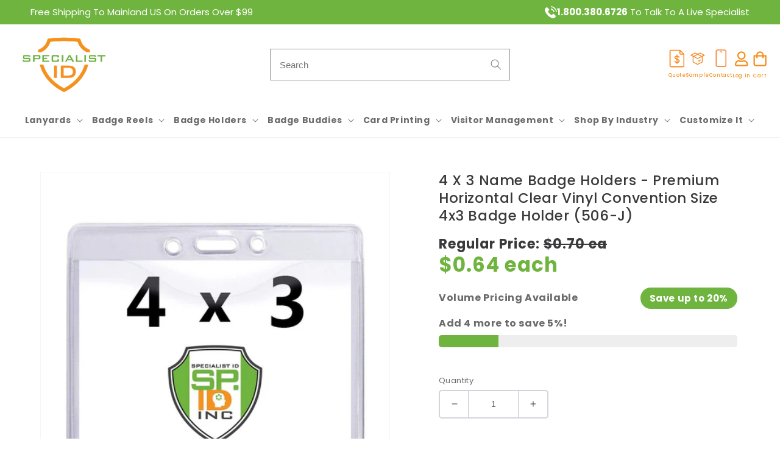

--- FILE ---
content_type: text/html; charset=utf-8
request_url: https://www.specialistid.com/products/clear-4-x-3-premium-horizontal-convention-size-vinyl-badge-holder-506-j
body_size: 103036
content:
















<!doctype html>
<!--[if lt IE 7 ]> <html class="ie ie6" lang="en"> <![endif]-->
<!--[if IE 7 ]> <html class="ie ie7" lang="en"> <![endif]-->
<!--[if IE 8 ]> <html class="ie ie8" lang="en"> <![endif]-->
<!-- [if (gte IE 9)|!(IE)]><! -->
<html class="no-js" lang="en">
  <!-- <![endif] -->
  <head>
    <link rel="preconnect dns-prefetch" href="https://api.config-security.com/" crossorigin>
    <link rel="preconnect dns-prefetch" href="https://conf.config-security.com/" crossorigin>
    <link rel="preconnect dns-prefetch" href="https://triplewhale-pixel.web.app/" crossorigin>
    <script>
/* >> TriplePixel :: start*/
window.TriplePixelData={TripleName:"specialistid-com.myshopify.com",ver:"1.9.0"},function(W,H,A,L,E,_,B,N){function O(U,T,P,H,R){void 0===R&&(R=!1),H=new XMLHttpRequest,P?(H.open("POST",U,!0),H.setRequestHeader("Content-Type","application/json")):H.open("GET",U,!0),H.send(JSON.stringify(P||{})),H.onreadystatechange=function(){4===H.readyState&&200===H.status?(R=H.responseText,U.includes(".txt")?eval(R):P||(N[B]=R)):(299<H.status||H.status<200)&&T&&!R&&(R=!0,O(U,T-1))}}if(N=window,!N[H+"sn"]){N[H+"sn"]=1;try{A.setItem(H,1+(0|A.getItem(H)||0)),(E=JSON.parse(A.getItem(H+"U")||"[]")).push(location.href),A.setItem(H+"U",JSON.stringify(E))}catch(e){}var i,m,p;A.getItem('"!nC`')||(_=A,A=N,A[H]||(L=function(){return Date.now().toString(36)+"_"+Math.random().toString(36)},E=A[H]=function(t,e){return"State"==t?E.s:(W=L(),(E._q=E._q||[]).push([W,t,e]),W)},E.s="Installed",E._q=[],E.ch=W,B="configSecurityConfModel",N[B]=1,O("//conf.config-security.com/model",5),i=L(),m=A[atob("c2NyZWVu")],_.setItem("di_pmt_wt",i),p={id:i,action:"profile",avatar:_.getItem("auth-security_rand_salt_"),time:m[atob("d2lkdGg=")]+":"+m[atob("aGVpZ2h0")],host:A.TriplePixelData.TripleName,url:window.location.href,ref:document.referrer,ver:window.TriplePixelData.ver},O("//api.config-security.com/",5,p),O("//triplewhale-pixel.web.app/dot1.9.txt",5)))}}("","TriplePixel",localStorage);
/* << TriplePixel :: end*/
    </script>
 
<meta charset="utf-8">
    <meta http-equiv="X-UA-Compatible" content="IE=edge">
    <meta name="viewport" content="width=device-width,initial-scale=1">
    <meta name="theme-color" content="">
    <link rel="canonical" href="https://www.specialistid.com/products/clear-4-x-3-premium-horizontal-convention-size-vinyl-badge-holder-506-j">
    <link rel="preconnect" href="https://cdn.shopify.com" crossorigin><link rel="icon" type="image/png" href="//www.specialistid.com/cdn/shop/files/Specialist-ID-Shield-Faviconv2.webp?crop=center&height=32&v=1762535270&width=32"><link rel="preconnect" href="https://fonts.shopifycdn.com" crossorigin><title>
      
        
        4 X 3 Name Badge Holders - Premium Horizontal Clear Vinyl Convention Size 4x3 Badge Holder (506-J) | SpecialistID.com
      
    </title>

    
      <meta name="description" content="Clear 4&quot; X 3&quot; Premium Horizontal Convention Size Vinyl Badge Holder (P/N 506-J) and more large event badge holders. Worlds finest with low shipping costs!">
    

    















<meta property="og:site_name" content="SpecialistID.com">
<meta property="og:url" content="https://www.specialistid.com/products/clear-4-x-3-premium-horizontal-convention-size-vinyl-badge-holder-506-j">
<meta property="og:title" content="Clear 4&quot; X 3&quot; Premium Horizontal Convention Size Vinyl Badge Holder (P/N 506-J) and more Large Event Badge Holders at SpecialistID.com">
<meta property="og:type" content="product">
<meta property="og:description" content="Clear 4&quot; X 3&quot; Premium Horizontal Convention Size Vinyl Badge Holder (P/N 506-J) and more large event badge holders. Worlds finest with low shipping costs!"><meta property="og:image" content="http://www.specialistid.com/cdn/shop/files/506-J-1c_3e5f01b5-4b0e-4c6b-9644-495a95d896fa.jpg?v=1708107628">
  <meta property="og:image:secure_url" content="https://www.specialistid.com/cdn/shop/files/506-J-1c_3e5f01b5-4b0e-4c6b-9644-495a95d896fa.jpg?v=1708107628">
  <meta property="og:image:width" content="1201">
  <meta property="og:image:height" content="1201">
  
  
  
  
  
  
  
  <meta property="og:price:amount" content="0.64">  
  <meta property="og:price:currency" content="USD"><meta name="twitter:site" content="@SpecialistID"><meta name="twitter:card" content="summary_large_image">
<meta name="twitter:title" content="Clear 4&quot; X 3&quot; Premium Horizontal Convention Size Vinyl Badge Holder (P/N 506-J) and more Large Event Badge Holders at SpecialistID.com">
<meta name="twitter:description" content="Clear 4&quot; X 3&quot; Premium Horizontal Convention Size Vinyl Badge Holder (P/N 506-J) and more large event badge holders. Worlds finest with low shipping costs!">


    <script src="//www.specialistid.com/cdn/shop/t/68/assets/jquery-3.6.3.min.js?v=129532754148703520391689342480"></script>
    <script src="//www.specialistid.com/cdn/shop/t/68/assets/global.js?v=79070797882401904741751361404" defer="defer"></script>
    
    <script src="//www.specialistid.com/cdn/shop/t/68/assets/custom.js?v=65256261561164379491765984184" type="text/javascript"></script>

    <link rel="stylesheet" href="https://use.typekit.net/til1mlg.css" media="print" onload="this.media='all'" defer>
    <link rel="stylesheet" href="https://code.jquery.com/ui/1.13.3/themes/base/jquery-ui.css">

    <script src="//searchserverapi.com/widgets/shopify/init.js?a=6v3W7j2D2X"></script>
    
  <script>window.performance && window.performance.mark && window.performance.mark('shopify.content_for_header.start');</script><meta name="facebook-domain-verification" content="xlrt3df2i2fuqnc25u1v5i9f9cbkzn">
<meta id="shopify-digital-wallet" name="shopify-digital-wallet" content="/12604809/digital_wallets/dialog">
<meta name="shopify-checkout-api-token" content="a2ef154825c5d074eea6917f2a432dbe">
<meta id="in-context-paypal-metadata" data-shop-id="12604809" data-venmo-supported="false" data-environment="production" data-locale="en_US" data-paypal-v4="true" data-currency="USD">
<link rel="alternate" type="application/json+oembed" href="https://www.specialistid.com/products/clear-4-x-3-premium-horizontal-convention-size-vinyl-badge-holder-506-j.oembed">
<script async="async" src="/checkouts/internal/preloads.js?locale=en-US"></script>
<link rel="preconnect" href="https://shop.app" crossorigin="anonymous">
<script async="async" src="https://shop.app/checkouts/internal/preloads.js?locale=en-US&shop_id=12604809" crossorigin="anonymous"></script>
<script id="apple-pay-shop-capabilities" type="application/json">{"shopId":12604809,"countryCode":"US","currencyCode":"USD","merchantCapabilities":["supports3DS"],"merchantId":"gid:\/\/shopify\/Shop\/12604809","merchantName":"SpecialistID.com","requiredBillingContactFields":["postalAddress","email","phone"],"requiredShippingContactFields":["postalAddress","email","phone"],"shippingType":"shipping","supportedNetworks":["visa","masterCard","amex","discover","elo","jcb"],"total":{"type":"pending","label":"SpecialistID.com","amount":"1.00"},"shopifyPaymentsEnabled":true,"supportsSubscriptions":true}</script>
<script id="shopify-features" type="application/json">{"accessToken":"a2ef154825c5d074eea6917f2a432dbe","betas":["rich-media-storefront-analytics"],"domain":"www.specialistid.com","predictiveSearch":true,"shopId":12604809,"locale":"en"}</script>
<script>var Shopify = Shopify || {};
Shopify.shop = "specialistid-com.myshopify.com";
Shopify.locale = "en";
Shopify.currency = {"active":"USD","rate":"1.0"};
Shopify.country = "US";
Shopify.theme = {"name":"SPID Theme","id":145171480896,"schema_name":"Dawn","schema_version":"7.0.1","theme_store_id":null,"role":"main"};
Shopify.theme.handle = "null";
Shopify.theme.style = {"id":null,"handle":null};
Shopify.cdnHost = "www.specialistid.com/cdn";
Shopify.routes = Shopify.routes || {};
Shopify.routes.root = "/";</script>
<script type="module">!function(o){(o.Shopify=o.Shopify||{}).modules=!0}(window);</script>
<script>!function(o){function n(){var o=[];function n(){o.push(Array.prototype.slice.apply(arguments))}return n.q=o,n}var t=o.Shopify=o.Shopify||{};t.loadFeatures=n(),t.autoloadFeatures=n()}(window);</script>
<script>
  window.ShopifyPay = window.ShopifyPay || {};
  window.ShopifyPay.apiHost = "shop.app\/pay";
  window.ShopifyPay.redirectState = null;
</script>
<script id="shop-js-analytics" type="application/json">{"pageType":"product"}</script>
<script defer="defer" async type="module" src="//www.specialistid.com/cdn/shopifycloud/shop-js/modules/v2/client.init-shop-cart-sync_C5BV16lS.en.esm.js"></script>
<script defer="defer" async type="module" src="//www.specialistid.com/cdn/shopifycloud/shop-js/modules/v2/chunk.common_CygWptCX.esm.js"></script>
<script type="module">
  await import("//www.specialistid.com/cdn/shopifycloud/shop-js/modules/v2/client.init-shop-cart-sync_C5BV16lS.en.esm.js");
await import("//www.specialistid.com/cdn/shopifycloud/shop-js/modules/v2/chunk.common_CygWptCX.esm.js");

  window.Shopify.SignInWithShop?.initShopCartSync?.({"fedCMEnabled":true,"windoidEnabled":true});

</script>
<script>
  window.Shopify = window.Shopify || {};
  if (!window.Shopify.featureAssets) window.Shopify.featureAssets = {};
  window.Shopify.featureAssets['shop-js'] = {"shop-cart-sync":["modules/v2/client.shop-cart-sync_ZFArdW7E.en.esm.js","modules/v2/chunk.common_CygWptCX.esm.js"],"init-fed-cm":["modules/v2/client.init-fed-cm_CmiC4vf6.en.esm.js","modules/v2/chunk.common_CygWptCX.esm.js"],"shop-button":["modules/v2/client.shop-button_tlx5R9nI.en.esm.js","modules/v2/chunk.common_CygWptCX.esm.js"],"shop-cash-offers":["modules/v2/client.shop-cash-offers_DOA2yAJr.en.esm.js","modules/v2/chunk.common_CygWptCX.esm.js","modules/v2/chunk.modal_D71HUcav.esm.js"],"init-windoid":["modules/v2/client.init-windoid_sURxWdc1.en.esm.js","modules/v2/chunk.common_CygWptCX.esm.js"],"shop-toast-manager":["modules/v2/client.shop-toast-manager_ClPi3nE9.en.esm.js","modules/v2/chunk.common_CygWptCX.esm.js"],"init-shop-email-lookup-coordinator":["modules/v2/client.init-shop-email-lookup-coordinator_B8hsDcYM.en.esm.js","modules/v2/chunk.common_CygWptCX.esm.js"],"init-shop-cart-sync":["modules/v2/client.init-shop-cart-sync_C5BV16lS.en.esm.js","modules/v2/chunk.common_CygWptCX.esm.js"],"avatar":["modules/v2/client.avatar_BTnouDA3.en.esm.js"],"pay-button":["modules/v2/client.pay-button_FdsNuTd3.en.esm.js","modules/v2/chunk.common_CygWptCX.esm.js"],"init-customer-accounts":["modules/v2/client.init-customer-accounts_DxDtT_ad.en.esm.js","modules/v2/client.shop-login-button_C5VAVYt1.en.esm.js","modules/v2/chunk.common_CygWptCX.esm.js","modules/v2/chunk.modal_D71HUcav.esm.js"],"init-shop-for-new-customer-accounts":["modules/v2/client.init-shop-for-new-customer-accounts_ChsxoAhi.en.esm.js","modules/v2/client.shop-login-button_C5VAVYt1.en.esm.js","modules/v2/chunk.common_CygWptCX.esm.js","modules/v2/chunk.modal_D71HUcav.esm.js"],"shop-login-button":["modules/v2/client.shop-login-button_C5VAVYt1.en.esm.js","modules/v2/chunk.common_CygWptCX.esm.js","modules/v2/chunk.modal_D71HUcav.esm.js"],"init-customer-accounts-sign-up":["modules/v2/client.init-customer-accounts-sign-up_CPSyQ0Tj.en.esm.js","modules/v2/client.shop-login-button_C5VAVYt1.en.esm.js","modules/v2/chunk.common_CygWptCX.esm.js","modules/v2/chunk.modal_D71HUcav.esm.js"],"shop-follow-button":["modules/v2/client.shop-follow-button_Cva4Ekp9.en.esm.js","modules/v2/chunk.common_CygWptCX.esm.js","modules/v2/chunk.modal_D71HUcav.esm.js"],"checkout-modal":["modules/v2/client.checkout-modal_BPM8l0SH.en.esm.js","modules/v2/chunk.common_CygWptCX.esm.js","modules/v2/chunk.modal_D71HUcav.esm.js"],"lead-capture":["modules/v2/client.lead-capture_Bi8yE_yS.en.esm.js","modules/v2/chunk.common_CygWptCX.esm.js","modules/v2/chunk.modal_D71HUcav.esm.js"],"shop-login":["modules/v2/client.shop-login_D6lNrXab.en.esm.js","modules/v2/chunk.common_CygWptCX.esm.js","modules/v2/chunk.modal_D71HUcav.esm.js"],"payment-terms":["modules/v2/client.payment-terms_CZxnsJam.en.esm.js","modules/v2/chunk.common_CygWptCX.esm.js","modules/v2/chunk.modal_D71HUcav.esm.js"]};
</script>
<script>(function() {
  var isLoaded = false;
  function asyncLoad() {
    if (isLoaded) return;
    isLoaded = true;
    var urls = ["https:\/\/js.smile.io\/v1\/smile-shopify.js?shop=specialistid-com.myshopify.com","https:\/\/cdn.shopify.com\/s\/files\/1\/1260\/4809\/t\/68\/assets\/verify-meteor-menu.js?meteor_tier=premium\u0026shop=specialistid-com.myshopify.com","https:\/\/reorder-master.hulkapps.com\/reorderjs\/re-order.js?1700073860\u0026shop=specialistid-com.myshopify.com","\/\/d1liekpayvooaz.cloudfront.net\/apps\/customizery\/customizery.js?shop=specialistid-com.myshopify.com","https:\/\/d1an1e2qw504lz.cloudfront.net\/shop\/js\/cart-shipping-calculator-pro.min.js?shop=specialistid-com.myshopify.com","https:\/\/assets1.adroll.com\/shopify\/latest\/j\/shopify_rolling_bootstrap_v2.js?adroll_adv_id=GUI6V5ZEPJFCLFBJVRRQWT\u0026adroll_pix_id=U2HAH3AVHFGXVE24UM6WQF\u0026shop=specialistid-com.myshopify.com","https:\/\/cdn.richpanel.com\/js\/richpanel_shopify_script.js?appClientId=specialistid3561\u0026tenantId=specialistid356\u0026shop=specialistid-com.myshopify.com\u0026shop=specialistid-com.myshopify.com","https:\/\/searchanise-ef84.kxcdn.com\/widgets\/shopify\/init.js?a=6v3W7j2D2X\u0026shop=specialistid-com.myshopify.com"];
    for (var i = 0; i < urls.length; i++) {
      var s = document.createElement('script');
      s.type = 'text/javascript';
      s.async = true;
      s.src = urls[i];
      var x = document.getElementsByTagName('script')[0];
      x.parentNode.insertBefore(s, x);
    }
  };
  if(window.attachEvent) {
    window.attachEvent('onload', asyncLoad);
  } else {
    window.addEventListener('load', asyncLoad, false);
  }
})();</script>
<script id="__st">var __st={"a":12604809,"offset":-18000,"reqid":"97630127-1666-4f2b-86c4-0e3f32ff0b78-1768685941","pageurl":"www.specialistid.com\/products\/clear-4-x-3-premium-horizontal-convention-size-vinyl-badge-holder-506-j","u":"dfdd4f435314","p":"product","rtyp":"product","rid":6706233990};</script>
<script>window.ShopifyPaypalV4VisibilityTracking = true;</script>
<script id="captcha-bootstrap">!function(){'use strict';const t='contact',e='account',n='new_comment',o=[[t,t],['blogs',n],['comments',n],[t,'customer']],c=[[e,'customer_login'],[e,'guest_login'],[e,'recover_customer_password'],[e,'create_customer']],r=t=>t.map((([t,e])=>`form[action*='/${t}']:not([data-nocaptcha='true']) input[name='form_type'][value='${e}']`)).join(','),a=t=>()=>t?[...document.querySelectorAll(t)].map((t=>t.form)):[];function s(){const t=[...o],e=r(t);return a(e)}const i='password',u='form_key',d=['recaptcha-v3-token','g-recaptcha-response','h-captcha-response',i],f=()=>{try{return window.sessionStorage}catch{return}},m='__shopify_v',_=t=>t.elements[u];function p(t,e,n=!1){try{const o=window.sessionStorage,c=JSON.parse(o.getItem(e)),{data:r}=function(t){const{data:e,action:n}=t;return t[m]||n?{data:e,action:n}:{data:t,action:n}}(c);for(const[e,n]of Object.entries(r))t.elements[e]&&(t.elements[e].value=n);n&&o.removeItem(e)}catch(o){console.error('form repopulation failed',{error:o})}}const l='form_type',E='cptcha';function T(t){t.dataset[E]=!0}const w=window,h=w.document,L='Shopify',v='ce_forms',y='captcha';let A=!1;((t,e)=>{const n=(g='f06e6c50-85a8-45c8-87d0-21a2b65856fe',I='https://cdn.shopify.com/shopifycloud/storefront-forms-hcaptcha/ce_storefront_forms_captcha_hcaptcha.v1.5.2.iife.js',D={infoText:'Protected by hCaptcha',privacyText:'Privacy',termsText:'Terms'},(t,e,n)=>{const o=w[L][v],c=o.bindForm;if(c)return c(t,g,e,D).then(n);var r;o.q.push([[t,g,e,D],n]),r=I,A||(h.body.append(Object.assign(h.createElement('script'),{id:'captcha-provider',async:!0,src:r})),A=!0)});var g,I,D;w[L]=w[L]||{},w[L][v]=w[L][v]||{},w[L][v].q=[],w[L][y]=w[L][y]||{},w[L][y].protect=function(t,e){n(t,void 0,e),T(t)},Object.freeze(w[L][y]),function(t,e,n,w,h,L){const[v,y,A,g]=function(t,e,n){const i=e?o:[],u=t?c:[],d=[...i,...u],f=r(d),m=r(i),_=r(d.filter((([t,e])=>n.includes(e))));return[a(f),a(m),a(_),s()]}(w,h,L),I=t=>{const e=t.target;return e instanceof HTMLFormElement?e:e&&e.form},D=t=>v().includes(t);t.addEventListener('submit',(t=>{const e=I(t);if(!e)return;const n=D(e)&&!e.dataset.hcaptchaBound&&!e.dataset.recaptchaBound,o=_(e),c=g().includes(e)&&(!o||!o.value);(n||c)&&t.preventDefault(),c&&!n&&(function(t){try{if(!f())return;!function(t){const e=f();if(!e)return;const n=_(t);if(!n)return;const o=n.value;o&&e.removeItem(o)}(t);const e=Array.from(Array(32),(()=>Math.random().toString(36)[2])).join('');!function(t,e){_(t)||t.append(Object.assign(document.createElement('input'),{type:'hidden',name:u})),t.elements[u].value=e}(t,e),function(t,e){const n=f();if(!n)return;const o=[...t.querySelectorAll(`input[type='${i}']`)].map((({name:t})=>t)),c=[...d,...o],r={};for(const[a,s]of new FormData(t).entries())c.includes(a)||(r[a]=s);n.setItem(e,JSON.stringify({[m]:1,action:t.action,data:r}))}(t,e)}catch(e){console.error('failed to persist form',e)}}(e),e.submit())}));const S=(t,e)=>{t&&!t.dataset[E]&&(n(t,e.some((e=>e===t))),T(t))};for(const o of['focusin','change'])t.addEventListener(o,(t=>{const e=I(t);D(e)&&S(e,y())}));const B=e.get('form_key'),M=e.get(l),P=B&&M;t.addEventListener('DOMContentLoaded',(()=>{const t=y();if(P)for(const e of t)e.elements[l].value===M&&p(e,B);[...new Set([...A(),...v().filter((t=>'true'===t.dataset.shopifyCaptcha))])].forEach((e=>S(e,t)))}))}(h,new URLSearchParams(w.location.search),n,t,e,['guest_login'])})(!0,!0)}();</script>
<script integrity="sha256-4kQ18oKyAcykRKYeNunJcIwy7WH5gtpwJnB7kiuLZ1E=" data-source-attribution="shopify.loadfeatures" defer="defer" src="//www.specialistid.com/cdn/shopifycloud/storefront/assets/storefront/load_feature-a0a9edcb.js" crossorigin="anonymous"></script>
<script crossorigin="anonymous" defer="defer" src="//www.specialistid.com/cdn/shopifycloud/storefront/assets/shopify_pay/storefront-65b4c6d7.js?v=20250812"></script>
<script data-source-attribution="shopify.dynamic_checkout.dynamic.init">var Shopify=Shopify||{};Shopify.PaymentButton=Shopify.PaymentButton||{isStorefrontPortableWallets:!0,init:function(){window.Shopify.PaymentButton.init=function(){};var t=document.createElement("script");t.src="https://www.specialistid.com/cdn/shopifycloud/portable-wallets/latest/portable-wallets.en.js",t.type="module",document.head.appendChild(t)}};
</script>
<script data-source-attribution="shopify.dynamic_checkout.buyer_consent">
  function portableWalletsHideBuyerConsent(e){var t=document.getElementById("shopify-buyer-consent"),n=document.getElementById("shopify-subscription-policy-button");t&&n&&(t.classList.add("hidden"),t.setAttribute("aria-hidden","true"),n.removeEventListener("click",e))}function portableWalletsShowBuyerConsent(e){var t=document.getElementById("shopify-buyer-consent"),n=document.getElementById("shopify-subscription-policy-button");t&&n&&(t.classList.remove("hidden"),t.removeAttribute("aria-hidden"),n.addEventListener("click",e))}window.Shopify?.PaymentButton&&(window.Shopify.PaymentButton.hideBuyerConsent=portableWalletsHideBuyerConsent,window.Shopify.PaymentButton.showBuyerConsent=portableWalletsShowBuyerConsent);
</script>
<script data-source-attribution="shopify.dynamic_checkout.cart.bootstrap">document.addEventListener("DOMContentLoaded",(function(){function t(){return document.querySelector("shopify-accelerated-checkout-cart, shopify-accelerated-checkout")}if(t())Shopify.PaymentButton.init();else{new MutationObserver((function(e,n){t()&&(Shopify.PaymentButton.init(),n.disconnect())})).observe(document.body,{childList:!0,subtree:!0})}}));
</script>
<link id="shopify-accelerated-checkout-styles" rel="stylesheet" media="screen" href="https://www.specialistid.com/cdn/shopifycloud/portable-wallets/latest/accelerated-checkout-backwards-compat.css" crossorigin="anonymous">
<style id="shopify-accelerated-checkout-cart">
        #shopify-buyer-consent {
  margin-top: 1em;
  display: inline-block;
  width: 100%;
}

#shopify-buyer-consent.hidden {
  display: none;
}

#shopify-subscription-policy-button {
  background: none;
  border: none;
  padding: 0;
  text-decoration: underline;
  font-size: inherit;
  cursor: pointer;
}

#shopify-subscription-policy-button::before {
  box-shadow: none;
}

      </style>
<script id="sections-script" data-sections="header,footer" defer="defer" src="//www.specialistid.com/cdn/shop/t/68/compiled_assets/scripts.js?50905"></script>
<script>window.performance && window.performance.mark && window.performance.mark('shopify.content_for_header.end');</script>
  <!-- "snippets/shogun-products.liquid" was not rendered, the associated app was uninstalled -->



    <style data-shopify>
      @font-face {
  font-family: Poppins;
  font-weight: 400;
  font-style: normal;
  font-display: swap;
  src: url("//www.specialistid.com/cdn/fonts/poppins/poppins_n4.0ba78fa5af9b0e1a374041b3ceaadf0a43b41362.woff2") format("woff2"),
       url("//www.specialistid.com/cdn/fonts/poppins/poppins_n4.214741a72ff2596839fc9760ee7a770386cf16ca.woff") format("woff");
}

      @font-face {
  font-family: Poppins;
  font-weight: 700;
  font-style: normal;
  font-display: swap;
  src: url("//www.specialistid.com/cdn/fonts/poppins/poppins_n7.56758dcf284489feb014a026f3727f2f20a54626.woff2") format("woff2"),
       url("//www.specialistid.com/cdn/fonts/poppins/poppins_n7.f34f55d9b3d3205d2cd6f64955ff4b36f0cfd8da.woff") format("woff");
}

      @font-face {
  font-family: Poppins;
  font-weight: 400;
  font-style: italic;
  font-display: swap;
  src: url("//www.specialistid.com/cdn/fonts/poppins/poppins_i4.846ad1e22474f856bd6b81ba4585a60799a9f5d2.woff2") format("woff2"),
       url("//www.specialistid.com/cdn/fonts/poppins/poppins_i4.56b43284e8b52fc64c1fd271f289a39e8477e9ec.woff") format("woff");
}

      @font-face {
  font-family: Poppins;
  font-weight: 700;
  font-style: italic;
  font-display: swap;
  src: url("//www.specialistid.com/cdn/fonts/poppins/poppins_i7.42fd71da11e9d101e1e6c7932199f925f9eea42d.woff2") format("woff2"),
       url("//www.specialistid.com/cdn/fonts/poppins/poppins_i7.ec8499dbd7616004e21155106d13837fff4cf556.woff") format("woff");
}

      @font-face {
  font-family: Poppins;
  font-weight: 500;
  font-style: normal;
  font-display: swap;
  src: url("//www.specialistid.com/cdn/fonts/poppins/poppins_n5.ad5b4b72b59a00358afc706450c864c3c8323842.woff2") format("woff2"),
       url("//www.specialistid.com/cdn/fonts/poppins/poppins_n5.33757fdf985af2d24b32fcd84c9a09224d4b2c39.woff") format("woff");
}


      :root  {
        --font-body-family: Poppins, sans-serif;
        --font-body-style: normal;
        --font-body-weight: 400;
        --font-body-weight-bold: 700;

        --font-heading-family: Poppins, sans-serif;
        --font-heading-style: normal;
        --font-heading-weight: 500;

        --font-body-scale: 1.0;
        --font-heading-scale: 1.0;

        --color-base-text: 58, 58, 60;
        --color-shadow: 58, 58, 60;
        --color-base-background-1: 255, 255, 255;
        --color-base-background-2: 238, 238, 238;
        --color-base-solid-button-labels: 255, 255, 255;
        --color-base-outline-button-labels: 58, 58, 60;
        --color-base-accent-1: 245, 145, 31;
        --color-base-accent-2: 245, 145, 31;
        --color-button_background_2: 111, 180, 63;
        --payment-terms-background-color: #ffffff;

        --gradient-base-background-1: #ffffff;
        --gradient-base-background-2: #eeeeee;
        --gradient-base-accent-1: #f5911f;
        --gradient-base-accent-2: #f5911f;

        --media-padding: px;
        --media-border-opacity: 0.05;
        --media-border-width: 1px;
        --media-radius: 0px;
        --media-shadow-opacity: 0.0;
        --media-shadow-horizontal-offset: 0px;
        --media-shadow-vertical-offset: 4px;
        --media-shadow-blur-radius: 5px;
        --media-shadow-visible: 0;

        --page-width: 170rem;
        --page-width-margin: 0rem;

        --product-card-image-padding: 0.0rem;
        --product-card-corner-radius: 0.0rem;
        --product-card-text-alignment: left;
        --product-card-border-width: 0.0rem;
        --product-card-border-opacity: 0.1;
        --product-card-shadow-opacity: 0.0;
        --product-card-shadow-visible: 0;
        --product-card-shadow-horizontal-offset: 0.0rem;
        --product-card-shadow-vertical-offset: 0.4rem;
        --product-card-shadow-blur-radius: 0.5rem;

        --collection-card-image-padding: 0.0rem;
        --collection-card-corner-radius: 1.0rem;
        --collection-card-text-alignment: left;
        --collection-card-border-width: 0.0rem;
        --collection-card-border-opacity: 0.1;
        --collection-card-shadow-opacity: 0.0;
        --collection-card-shadow-visible: 0;
        --collection-card-shadow-horizontal-offset: 0.0rem;
        --collection-card-shadow-vertical-offset: 0.4rem;
        --collection-card-shadow-blur-radius: 0.5rem;

        --blog-card-image-padding: 0.0rem;
        --blog-card-corner-radius: 0.0rem;
        --blog-card-text-alignment: left;
        --blog-card-border-width: 0.0rem;
        --blog-card-border-opacity: 0.1;
        --blog-card-shadow-opacity: 0.0;
        --blog-card-shadow-visible: 0;
        --blog-card-shadow-horizontal-offset: 0.0rem;
        --blog-card-shadow-vertical-offset: 0.4rem;
        --blog-card-shadow-blur-radius: 0.5rem;

        --badge-corner-radius: 0.4rem;

        --popup-border-width: 1px;
        --popup-border-opacity: 0.1;
        --popup-corner-radius: 0px;
        --popup-shadow-opacity: 0.0;
        --popup-shadow-horizontal-offset: 0px;
        --popup-shadow-vertical-offset: 4px;
        --popup-shadow-blur-radius: 5px;

        --drawer-border-width: 1px;
        --drawer-border-opacity: 0.1;
        --drawer-shadow-opacity: 0.0;
        --drawer-shadow-horizontal-offset: 0px;
        --drawer-shadow-vertical-offset: 4px;
        --drawer-shadow-blur-radius: 5px;

        --spacing-sections-desktop: 0px;
        --spacing-sections-mobile: 0px;

        --grid-desktop-vertical-spacing: 8px;
        --grid-desktop-horizontal-spacing: 8px;
        --grid-mobile-vertical-spacing: 4px;
        --grid-mobile-horizontal-spacing: 4px;

        --text-boxes-border-opacity: 0.1;
        --text-boxes-border-width: 0px;
        --text-boxes-radius: 0px;
        --text-boxes-shadow-opacity: 0.0;
        --text-boxes-shadow-visible: 0;
        --text-boxes-shadow-horizontal-offset: 0px;
        --text-boxes-shadow-vertical-offset: 4px;
        --text-boxes-shadow-blur-radius: 5px;

        --buttons-radius: 4px;
        --buttons-radius-outset: 5px;
        --buttons-border-width: 1px;
        --buttons-border-opacity: 1.0;
        --buttons-shadow-opacity: 0.0;
        --buttons-shadow-visible: 0;
        --buttons-shadow-horizontal-offset: 0px;
        --buttons-shadow-vertical-offset: 4px;
        --buttons-shadow-blur-radius: 5px;
        --buttons-border-offset: 0.3px;

        --inputs-radius: 0px;
        --inputs-border-width: 1px;
        --inputs-border-opacity: 0.55;
        --inputs-shadow-opacity: 0.0;
        --inputs-shadow-horizontal-offset: 0px;
        --inputs-margin-offset: 0px;
        --inputs-shadow-vertical-offset: 4px;
        --inputs-shadow-blur-radius: 5px;
        --inputs-radius-outset: 0px;

        --variant-pills-radius: 40px;
        --variant-pills-border-width: 1px;
        --variant-pills-border-opacity: 0.55;
        --variant-pills-shadow-opacity: 0.0;
        --variant-pills-shadow-horizontal-offset: 0px;
        --variant-pills-shadow-vertical-offset: 4px;
        --variant-pills-shadow-blur-radius: 5px;
      }

      *,
      *::before,
      *::after {
        box-sizing: inherit;
      }

      html {
        box-sizing: border-box;
        font-size: calc(var(--font-body-scale) * 62.5%);
        height: 100%;
      }

      body {
        display: grid;
        grid-template-rows: auto auto 1fr auto;
        grid-template-columns: 100%;
        min-height: 100%;
        margin: 0;
        font-size: 1.5rem;
        letter-spacing: 0.06rem;
        line-height: calc(1 + 0.8 / var(--font-body-scale));
        font-family: var(--font-body-family);
        font-style: var(--font-body-style);
        font-weight: var(--font-body-weight);
      }

      div > h3 > a > span {
        color: #121212! important;
      }

      @media screen and (min-width: 750px) {
        body {
          font-size: 1.6rem;
        }
      }
    </style>

    <link href="//www.specialistid.com/cdn/shop/t/68/assets/base.css?v=42346162372314027921767596540" rel="stylesheet" type="text/css" media="all" />
    <link href="//www.specialistid.com/cdn/shop/t/68/assets/custom.min.css?v=67996680782621738291765980137" rel="stylesheet" type="text/css" media="all" />
    <link href="//www.specialistid.com/cdn/shop/t/68/assets/wufoo-modifier.css?v=80960346612026467351738757359" rel="stylesheet" type="text/css" media="all" />
<link rel="preload" as="font" href="//www.specialistid.com/cdn/fonts/poppins/poppins_n4.0ba78fa5af9b0e1a374041b3ceaadf0a43b41362.woff2" type="font/woff2" crossorigin><link rel="preload" as="font" href="//www.specialistid.com/cdn/fonts/poppins/poppins_n5.ad5b4b72b59a00358afc706450c864c3c8323842.woff2" type="font/woff2" crossorigin><script>
      document.documentElement.className = document.documentElement.className.replace('no-js', 'js');
      if (Shopify.designMode) {
        document.documentElement.classList.add('shopify-design-mode');
      }
    </script>

    <!-- Add the slick-theme.css if you want default styling -->
    <link
      rel="stylesheet"
      type="text/css"
      href="//cdn.jsdelivr.net/npm/slick-carousel@1.8.1/slick/slick.css"
      media="print"
      onload="this.media='all'"
    >
    <!-- Add the slick-theme.css if you want default styling -->
    <link
      rel="stylesheet"
      type="text/css"
      href="//cdn.jsdelivr.net/npm/slick-carousel@1.8.1/slick/slick-theme.css"
      media="print"
      onload="this.media='all'"
    >

    <link rel="stylesheet" href="https://cdnjs.cloudflare.com/ajax/libs/font-awesome/6.7.2/css/all.min.css"   />
    <script type="text/javascript" src="//cdn.jsdelivr.net/npm/slick-carousel@1.8.1/slick/slick.min.js" defer></script>

    

    <script>window.is_hulkpo_installed=false</script>
    

    <!-- Google Tag Manager -->
    <script>
      (function(w,d,s,l,i){w[l]=w[l]||[];w[l].push({'gtm.start':
      new Date().getTime(),event:'gtm.js'});var f=d.getElementsByTagName(s)[0],
      j=d.createElement(s),dl=l!='dataLayer'?'&l='+l:'';j.async=true;j.src=
      'https://www.googletagmanager.com/gtm.js?id='+i+dl;f.parentNode.insertBefore(j,f);
      })(window,document,'script','dataLayer','GTM-K3P2ZT2');
    </script>
    <!-- End Google Tag Manager -->
    




    

      <!-- "snippets/shogun-head.liquid" was not rendered, the associated app was uninstalled -->

    <link rel="preconnect" href="https://fonts.googleapis.com">
    <link rel="preconnect" href="https://fonts.gstatic.com" crossorigin>
    <link
      href="https://fonts.googleapis.com/css2?family=Rubik:ital,wght@0,300..900;1,300..900&display=swap"
      rel="stylesheet"
    >

    <link href="//www.specialistid.com/cdn/shop/t/68/assets/swiper.css?v=53697816897217110571741844728" rel="stylesheet" type="text/css" media="all" />

    <script src="//www.specialistid.com/cdn/shop/t/68/assets/swiper.js?v=146922276935030407881741844748" type="text/javascript"></script>

    <script type="text/javascript">
    (function(c,l,a,r,i,t,y){
        c[a]=c[a]||function(){(c[a].q=c[a].q||[]).push(arguments)};
        t=l.createElement(r);t.async=1;t.src="https://www.clarity.ms/tag/"+i;
        y=l.getElementsByTagName(r)[0];y.parentNode.insertBefore(t,y);
    })(window, document, "clarity", "script", "qrqnjbn8ad");
</script>

<script>function initApollo(){var n=Math.random().toString(36).substring(7),o=document.createElement("script");
o.src="https://assets.apollo.io/micro/website-tracker/tracker.iife.js?nocache="+n,o.async=!0,o.defer=!0,
o.onload=function(){window.trackingFunctions.onLoad({appId:"6881118cf4b9b50015310cce"})},
document.head.appendChild(o)}initApollo();</script>
    
  <!-- BEGIN app block: shopify://apps/meteor-mega-menu/blocks/app_embed/9412d6a7-f8f8-4d65-b9ae-2737c2f0f45b -->


    <script>
        window.MeteorMenu = {
            // These will get handled by the Meteor class constructor
            registeredCallbacks: [],
            api: {
                on: (eventName, callback) => {
                    window.MeteorMenu.registeredCallbacks.push([eventName, callback]);
                }
            },
            revisionFileUrl: "\/\/www.specialistid.com\/cdn\/shop\/files\/meteor-mega-menus.json?v=10053161292255872376",
            storefrontAccessToken: "e94ad130235a463d9659b8d5619bb469",
            localeRootPath: "\/",
            languageCode: "en".toUpperCase(),
            countryCode: "US",
            shop: {
                domain: "www.specialistid.com",
                permanentDomain: "specialistid-com.myshopify.com",
                moneyFormat: "${{amount}}",
                currency: "USD"
            },
            options: {
                desktopSelector: "",
                mobileSelector: "",
                disableDesktop: false,
                disableMobile: false,
                navigationLinkSpacing: 10,
                navigationLinkCaretStyle: "outline",
                menuDisplayAnimation: "none",
                menuCenterInViewport: false,
                menuVerticalOffset: 0,
                menuVerticalPadding: 0,
                menuJustifyContent: "center",
                menuFontSize: 14,
                menuFontWeight: "400",
                menuTextTransform: "capitalize",
                menuDisplayAction: "hover",
                menuDisplayDelay: "0",
                externalLinksInNewTab: "false",
                mobileBreakpoint: 0,
                addonsEnabled: false
            }
        }
    </script>

<style data-app-injected='MeteorMenu'>
        
    </style><!-- END app block --><!-- BEGIN app block: shopify://apps/reorder-master/blocks/app/f04515ed-ac2e-42a3-8071-abd609ed8ebf -->
<!-- END app block --><!-- BEGIN app block: shopify://apps/tablepress-size-chart/blocks/tablepress-block-dev/0315ebd4-567b-4721-9e07-500c79914395 --><script>console.log('Script tag load tp')</script>
<script>
var TP_IDX_url = "https://app.identixweb.com/";
</script>


	
		<script type="text/javascript" async src="https://app.identixweb.com/tablepress/assets/js/tablepress.js"></script>
	


<!-- END app block --><!-- BEGIN app block: shopify://apps/regios-discounts/blocks/regios_discounts_embed/dc1514bb-4830-4102-bffa-e8b300bac5bd -->
<script id="regios-dopp-config" type="application/json">
{
  "discountConfigs": {"1560595726656":"{\"config\":{\"message\":\"DSC_BBottoms-H\",\"isEnabled\":true,\"customLogic\":{\"id\":\"\u003croot\u003e\",\"type\":\"ROOT\",\"entryPoint\":{\"id\":\"entrypoint\",\"type\":\"CHECK_IF\",\"matchType\":\"AND\",\"conditions\":[{\"type\":\"PRODUCT_ELIGIBILITY\",\"includeOrExclude\":\"INCLUDE\",\"eligibility\":{\"type\":\"SPECIFIC_PRODUCT_TAGS\",\"tagsToCheck\":[\"DSC_BBottoms-H\"]}}],\"then\":{\"id\":\"entrypoint-then-apply-discount\",\"type\":\"APPLY_DISCOUNT\",\"title\":\"Volume Discount\",\"value\":{\"type\":\"VOLUME\",\"appliesTo\":\"INDIVIDUAL_LINE_ITEMS\",\"breaks\":[{\"minimumQuantity\":\"24\",\"discount\":{\"type\":\"PERCENTAGE\",\"percentage\":\"4\",\"quantity\":null},\"compareBy\":\"GREATER_THAN_OR_EQUAL_TO\"},{\"minimumQuantity\":\"48\",\"discount\":{\"type\":\"PERCENTAGE\",\"percentage\":\"9\",\"quantity\":null},\"compareBy\":\"GREATER_THAN_OR_EQUAL_TO\"},{\"minimumQuantity\":\"96\",\"discount\":{\"type\":\"PERCENTAGE\",\"percentage\":\"17\",\"quantity\":null},\"compareBy\":\"GREATER_THAN_OR_EQUAL_TO\"},{\"minimumQuantity\":\"300\",\"discount\":{\"type\":\"PERCENTAGE\",\"percentage\":\"24\",\"quantity\":null},\"compareBy\":\"GREATER_THAN_OR_EQUAL_TO\"},{\"minimumQuantity\":\"500\",\"discount\":{\"type\":\"PERCENTAGE\",\"percentage\":\"28\",\"quantity\":null},\"compareBy\":\"GREATER_THAN_OR_EQUAL_TO\"}]},\"dimensions\":{\"width\":587,\"height\":752},\"position\":{\"x\":683.7253086419753,\"y\":5.388245733000218}},\"otherwise\":null,\"dimensions\":{\"width\":270,\"height\":160},\"position\":{\"x\":246,\"y\":0},\"tooltips\":{}},\"dimensions\":{\"width\":150,\"height\":0},\"position\":{\"x\":0,\"y\":0}},\"customerEligibility\":{\"type\":\"ALL_CUSTOMERS\"},\"productEligibility\":{\"type\":\"ALL_PRODUCTS\"},\"developerOptions\":{\"alwaysThrow\":false},\"minimumPurchaseRequirements\":{\"requirementType\":\"NONE\",\"quantity\":\"0\",\"subtotal\":\"0\",\"appliesTo\":\"ELIGIBLE_LINE_ITEMS\"},\"maximumPurchaseRequirements\":{\"requirementType\":\"NONE\",\"quantity\":\"0\",\"subtotal\":\"0\",\"appliesTo\":\"ELIGIBLE_LINE_ITEMS\"},\"value\":{\"type\":\"PERCENTAGE\",\"percentage\":\"0\"},\"appliesToSellingPlans\":\"ALL_SELLING_PLANS\",\"salePriceHandlingStrategy\":\"STACK\",\"cartLineSortOrder\":\"HIGHEST_PRICED_PRODUCTS\"},\"startDate\":\"2025-01-16T06:41:10Z\",\"endDate\":null,\"discountClass\":\"PRODUCT\",\"discountClasses\":[\"PRODUCT\"]}","1560596218176":"{\"config\":{\"message\":\"DSC_BBottoms-V\",\"isEnabled\":true,\"customLogic\":{\"id\":\"\u003croot\u003e\",\"type\":\"ROOT\",\"entryPoint\":{\"id\":\"entrypoint\",\"type\":\"CHECK_IF\",\"matchType\":\"AND\",\"conditions\":[{\"type\":\"PRODUCT_ELIGIBILITY\",\"includeOrExclude\":\"INCLUDE\",\"eligibility\":{\"type\":\"SPECIFIC_PRODUCT_TAGS\",\"tagsToCheck\":[\"DSC_BBottoms-V\"]}}],\"then\":{\"id\":\"entrypoint-then-apply-discount\",\"type\":\"APPLY_DISCOUNT\",\"title\":\"Volume Discount\",\"value\":{\"type\":\"VOLUME\",\"appliesTo\":\"INDIVIDUAL_LINE_ITEMS\",\"breaks\":[{\"minimumQuantity\":\"30\",\"discount\":{\"type\":\"PERCENTAGE\",\"percentage\":\"4\",\"quantity\":null},\"compareBy\":\"GREATER_THAN_OR_EQUAL_TO\"},{\"minimumQuantity\":\"60\",\"discount\":{\"type\":\"PERCENTAGE\",\"percentage\":\"9\",\"quantity\":null},\"compareBy\":\"GREATER_THAN_OR_EQUAL_TO\"},{\"minimumQuantity\":\"90\",\"discount\":{\"type\":\"PERCENTAGE\",\"percentage\":\"17\",\"quantity\":null},\"compareBy\":\"GREATER_THAN_OR_EQUAL_TO\"},{\"minimumQuantity\":\"300\",\"discount\":{\"type\":\"PERCENTAGE\",\"percentage\":\"24\",\"quantity\":null},\"compareBy\":\"GREATER_THAN_OR_EQUAL_TO\"}]},\"dimensions\":{\"width\":587,\"height\":719},\"position\":{\"x\":642,\"y\":0}},\"otherwise\":null,\"dimensions\":{\"width\":268,\"height\":160},\"position\":{\"x\":246,\"y\":0},\"tooltips\":{}},\"dimensions\":{\"width\":150,\"height\":0},\"position\":{\"x\":0,\"y\":0}},\"customerEligibility\":{\"type\":\"ALL_CUSTOMERS\"},\"productEligibility\":{\"type\":\"ALL_PRODUCTS\"},\"developerOptions\":{\"alwaysThrow\":false},\"minimumPurchaseRequirements\":{\"requirementType\":\"NONE\",\"quantity\":\"0\",\"subtotal\":\"0\",\"appliesTo\":\"ELIGIBLE_LINE_ITEMS\"},\"maximumPurchaseRequirements\":{\"requirementType\":\"NONE\",\"quantity\":\"0\",\"subtotal\":\"0\",\"appliesTo\":\"ELIGIBLE_LINE_ITEMS\"},\"value\":{\"type\":\"PERCENTAGE\",\"percentage\":\"0\"},\"appliesToSellingPlans\":\"ALL_SELLING_PLANS\",\"salePriceHandlingStrategy\":\"STACK\",\"cartLineSortOrder\":\"HIGHEST_PRICED_PRODUCTS\"},\"startDate\":\"2025-01-16T06:51:26Z\",\"endDate\":null,\"discountClass\":\"PRODUCT\",\"discountClasses\":[\"PRODUCT\"]}","1560596611392":"{\"config\":{\"message\":\"DSC_Custom_CLRBB\",\"isEnabled\":true,\"customLogic\":{\"id\":\"\u003croot\u003e\",\"type\":\"ROOT\",\"entryPoint\":{\"id\":\"entrypoint\",\"type\":\"CHECK_IF\",\"matchType\":\"AND\",\"conditions\":[{\"type\":\"PRODUCT_ELIGIBILITY\",\"includeOrExclude\":\"INCLUDE\",\"eligibility\":{\"type\":\"SPECIFIC_PRODUCT_TAGS\",\"tagsToCheck\":[\"DSC_Custom_CLRBB\"]}}],\"then\":{\"id\":\"entrypoint-then-apply-discount\",\"type\":\"APPLY_DISCOUNT\",\"title\":\"Volume Discount\",\"value\":{\"type\":\"VOLUME\",\"appliesTo\":\"INDIVIDUAL_LINE_ITEMS\",\"breaks\":[{\"minimumQuantity\":\"50\",\"discount\":{\"type\":\"PERCENTAGE\",\"percentage\":\"20\",\"quantity\":null},\"compareBy\":\"GREATER_THAN_OR_EQUAL_TO\"},{\"minimumQuantity\":\"100\",\"discount\":{\"type\":\"PERCENTAGE\",\"percentage\":\"55\",\"quantity\":null},\"compareBy\":\"GREATER_THAN_OR_EQUAL_TO\"},{\"minimumQuantity\":\"250\",\"discount\":{\"type\":\"PERCENTAGE\",\"percentage\":\"65\",\"quantity\":null},\"compareBy\":\"GREATER_THAN_OR_EQUAL_TO\"},{\"minimumQuantity\":\"500\",\"discount\":{\"type\":\"PERCENTAGE\",\"percentage\":\"75\",\"quantity\":null},\"compareBy\":\"GREATER_THAN_OR_EQUAL_TO\"}]},\"dimensions\":{\"width\":587,\"height\":719},\"position\":{\"x\":642,\"y\":0}},\"otherwise\":null,\"dimensions\":{\"width\":289,\"height\":160},\"position\":{\"x\":246,\"y\":0},\"tooltips\":{}},\"dimensions\":{\"width\":150,\"height\":0},\"position\":{\"x\":0,\"y\":0}},\"customerEligibility\":{\"type\":\"ALL_CUSTOMERS\"},\"productEligibility\":{\"type\":\"ALL_PRODUCTS\"},\"developerOptions\":{\"alwaysThrow\":false},\"minimumPurchaseRequirements\":{\"requirementType\":\"NONE\",\"quantity\":\"0\",\"subtotal\":\"0\",\"appliesTo\":\"ELIGIBLE_LINE_ITEMS\"},\"maximumPurchaseRequirements\":{\"requirementType\":\"NONE\",\"quantity\":\"0\",\"subtotal\":\"0\",\"appliesTo\":\"ELIGIBLE_LINE_ITEMS\"},\"value\":{\"type\":\"PERCENTAGE\",\"percentage\":\"0\"},\"appliesToSellingPlans\":\"ALL_SELLING_PLANS\",\"salePriceHandlingStrategy\":\"STACK\",\"cartLineSortOrder\":\"HIGHEST_PRICED_PRODUCTS\"},\"startDate\":\"2025-01-16T06:57:30Z\",\"endDate\":null,\"discountClass\":\"PRODUCT\",\"discountClasses\":[\"PRODUCT\"]}","1560596742464":"{\"config\":{\"message\":\"DSC_Custom_EventBadge\",\"isEnabled\":true,\"customLogic\":{\"id\":\"\u003croot\u003e\",\"type\":\"ROOT\",\"entryPoint\":{\"id\":\"entrypoint\",\"type\":\"CHECK_IF\",\"matchType\":\"AND\",\"conditions\":[{\"type\":\"PRODUCT_ELIGIBILITY\",\"includeOrExclude\":\"INCLUDE\",\"eligibility\":{\"type\":\"SPECIFIC_PRODUCT_TAGS\",\"tagsToCheck\":[\"DSC_Custom_EventBadge\"]}}],\"then\":{\"id\":\"entrypoint-then-apply-discount\",\"type\":\"APPLY_DISCOUNT\",\"title\":\"Volume Discount\",\"value\":{\"type\":\"VOLUME\",\"appliesTo\":\"INDIVIDUAL_LINE_ITEMS\",\"breaks\":[{\"minimumQuantity\":\"100\",\"discount\":{\"type\":\"PERCENTAGE\",\"percentage\":\"5\",\"quantity\":null},\"compareBy\":\"GREATER_THAN_OR_EQUAL_TO\"},{\"minimumQuantity\":\"250\",\"discount\":{\"type\":\"PERCENTAGE\",\"percentage\":\"13\",\"quantity\":null},\"compareBy\":\"GREATER_THAN_OR_EQUAL_TO\"},{\"minimumQuantity\":\"500\",\"discount\":{\"type\":\"PERCENTAGE\",\"percentage\":\"21\",\"quantity\":null},\"compareBy\":\"GREATER_THAN_OR_EQUAL_TO\"},{\"minimumQuantity\":\"1000\",\"discount\":{\"type\":\"PERCENTAGE\",\"percentage\":\"25\",\"quantity\":null},\"compareBy\":\"GREATER_THAN_OR_EQUAL_TO\"}]},\"dimensions\":{\"width\":587,\"height\":719},\"position\":{\"x\":642,\"y\":0}},\"otherwise\":null,\"dimensions\":{\"width\":292,\"height\":180},\"position\":{\"x\":246,\"y\":0},\"tooltips\":{}},\"dimensions\":{\"width\":150,\"height\":0},\"position\":{\"x\":0,\"y\":0}},\"customerEligibility\":{\"type\":\"ALL_CUSTOMERS\"},\"productEligibility\":{\"type\":\"ALL_PRODUCTS\"},\"developerOptions\":{\"alwaysThrow\":false},\"minimumPurchaseRequirements\":{\"requirementType\":\"NONE\",\"quantity\":\"0\",\"subtotal\":\"0\",\"appliesTo\":\"ELIGIBLE_LINE_ITEMS\"},\"maximumPurchaseRequirements\":{\"requirementType\":\"NONE\",\"quantity\":\"0\",\"subtotal\":\"0\",\"appliesTo\":\"ELIGIBLE_LINE_ITEMS\"},\"value\":{\"type\":\"PERCENTAGE\",\"percentage\":\"0\"},\"appliesToSellingPlans\":\"ALL_SELLING_PLANS\",\"salePriceHandlingStrategy\":\"STACK\",\"cartLineSortOrder\":\"HIGHEST_PRICED_PRODUCTS\"},\"startDate\":\"2025-01-16T06:59:53Z\",\"endDate\":null,\"discountClass\":\"PRODUCT\",\"discountClasses\":[\"PRODUCT\"]}","1560596808000":"{\"config\":{\"message\":\"DSC_Custom_IDBadge\",\"isEnabled\":true,\"customLogic\":{\"id\":\"\u003croot\u003e\",\"type\":\"ROOT\",\"entryPoint\":{\"id\":\"entrypoint\",\"type\":\"CHECK_IF\",\"matchType\":\"AND\",\"conditions\":[{\"type\":\"PRODUCT_ELIGIBILITY\",\"includeOrExclude\":\"INCLUDE\",\"eligibility\":{\"type\":\"SPECIFIC_PRODUCT_TAGS\",\"tagsToCheck\":[\"DSC_Custom_IDBadge\"]}}],\"then\":{\"id\":\"entrypoint-then-apply-discount\",\"type\":\"APPLY_DISCOUNT\",\"title\":\"Volume Discount\",\"value\":{\"type\":\"VOLUME\",\"appliesTo\":\"INDIVIDUAL_LINE_ITEMS\",\"breaks\":[{\"minimumQuantity\":\"25\",\"discount\":{\"type\":\"PERCENTAGE\",\"percentage\":\"12\",\"quantity\":null},\"compareBy\":\"GREATER_THAN_OR_EQUAL_TO\"},{\"minimumQuantity\":\"50\",\"discount\":{\"type\":\"PERCENTAGE\",\"percentage\":\"19\",\"quantity\":null},\"compareBy\":\"GREATER_THAN_OR_EQUAL_TO\"},{\"minimumQuantity\":\"100\",\"discount\":{\"type\":\"PERCENTAGE\",\"percentage\":\"24\",\"quantity\":null},\"compareBy\":\"GREATER_THAN_OR_EQUAL_TO\"},{\"minimumQuantity\":\"300\",\"discount\":{\"type\":\"PERCENTAGE\",\"percentage\":\"31\",\"quantity\":null},\"compareBy\":\"GREATER_THAN_OR_EQUAL_TO\"}]},\"dimensions\":{\"width\":587,\"height\":719},\"position\":{\"x\":641.0914650537635,\"y\":-9.993884408602156}},\"otherwise\":null,\"dimensions\":{\"width\":292,\"height\":180},\"position\":{\"x\":246,\"y\":0},\"tooltips\":{}},\"dimensions\":{\"width\":150,\"height\":0},\"position\":{\"x\":0,\"y\":0}},\"customerEligibility\":{\"type\":\"ALL_CUSTOMERS\"},\"productEligibility\":{\"type\":\"ALL_PRODUCTS\"},\"developerOptions\":{\"alwaysThrow\":false},\"minimumPurchaseRequirements\":{\"requirementType\":\"NONE\",\"quantity\":\"0\",\"subtotal\":\"0\",\"appliesTo\":\"ELIGIBLE_LINE_ITEMS\"},\"maximumPurchaseRequirements\":{\"requirementType\":\"NONE\",\"quantity\":\"0\",\"subtotal\":\"0\",\"appliesTo\":\"ELIGIBLE_LINE_ITEMS\"},\"value\":{\"type\":\"PERCENTAGE\",\"percentage\":\"0\"},\"appliesToSellingPlans\":\"ALL_SELLING_PLANS\",\"salePriceHandlingStrategy\":\"STACK\",\"cartLineSortOrder\":\"HIGHEST_PRICED_PRODUCTS\"},\"startDate\":\"2025-01-16T07:02:15Z\",\"endDate\":null,\"discountClass\":\"PRODUCT\",\"discountClasses\":[\"PRODUCT\"]}","1560597037376":"{\"config\":{\"message\":\"DSC_Custom_KeyBak\",\"isEnabled\":true,\"customLogic\":{\"id\":\"\u003croot\u003e\",\"type\":\"ROOT\",\"entryPoint\":{\"id\":\"entrypoint\",\"type\":\"CHECK_IF\",\"matchType\":\"AND\",\"conditions\":[{\"type\":\"PRODUCT_ELIGIBILITY\",\"includeOrExclude\":\"INCLUDE\",\"eligibility\":{\"type\":\"SPECIFIC_PRODUCT_TAGS\",\"tagsToCheck\":[\"DSC_Custom_KeyBak\"]}}],\"then\":{\"id\":\"entrypoint-then-apply-discount\",\"type\":\"APPLY_DISCOUNT\",\"title\":\"Volume Discount\",\"value\":{\"type\":\"VOLUME\",\"appliesTo\":\"INDIVIDUAL_LINE_ITEMS\",\"breaks\":[{\"minimumQuantity\":\"24\",\"discount\":{\"type\":\"PERCENTAGE\",\"percentage\":\"12\",\"quantity\":null},\"compareBy\":\"GREATER_THAN_OR_EQUAL_TO\"},{\"minimumQuantity\":\"36\",\"discount\":{\"type\":\"PERCENTAGE\",\"percentage\":\"15\",\"quantity\":null},\"compareBy\":\"GREATER_THAN_OR_EQUAL_TO\"},{\"minimumQuantity\":\"144\",\"discount\":{\"type\":\"PERCENTAGE\",\"percentage\":\"21\",\"quantity\":null},\"compareBy\":\"GREATER_THAN_OR_EQUAL_TO\"}]},\"dimensions\":{\"width\":587,\"height\":686},\"position\":{\"x\":642,\"y\":0}},\"otherwise\":null,\"dimensions\":{\"width\":292,\"height\":180},\"position\":{\"x\":246,\"y\":0},\"tooltips\":{}},\"dimensions\":{\"width\":150,\"height\":0},\"position\":{\"x\":0,\"y\":0}},\"customerEligibility\":{\"type\":\"ALL_CUSTOMERS\"},\"productEligibility\":{\"type\":\"ALL_PRODUCTS\"},\"developerOptions\":{\"alwaysThrow\":false},\"minimumPurchaseRequirements\":{\"requirementType\":\"NONE\",\"quantity\":\"0\",\"subtotal\":\"0\",\"appliesTo\":\"ELIGIBLE_LINE_ITEMS\"},\"maximumPurchaseRequirements\":{\"requirementType\":\"NONE\",\"quantity\":\"0\",\"subtotal\":\"0\",\"appliesTo\":\"ELIGIBLE_LINE_ITEMS\"},\"value\":{\"type\":\"PERCENTAGE\",\"percentage\":\"0\"},\"appliesToSellingPlans\":\"ALL_SELLING_PLANS\",\"salePriceHandlingStrategy\":\"STACK\",\"cartLineSortOrder\":\"HIGHEST_PRICED_PRODUCTS\"},\"startDate\":\"2025-01-16T07:04:35Z\",\"endDate\":null,\"discountClass\":\"PRODUCT\",\"discountClasses\":[\"PRODUCT\"]}","1560597332288":"{\"config\":{\"message\":\"DSC_Custom\",\"isEnabled\":true,\"customLogic\":{\"id\":\"\u003croot\u003e\",\"type\":\"ROOT\",\"entryPoint\":{\"id\":\"entrypoint\",\"type\":\"CHECK_IF\",\"matchType\":\"AND\",\"conditions\":[{\"type\":\"PRODUCT_ELIGIBILITY\",\"includeOrExclude\":\"INCLUDE\",\"eligibility\":{\"type\":\"SPECIFIC_PRODUCT_TAGS\",\"tagsToCheck\":[\"DSC_Custom\"]}}],\"then\":{\"id\":\"entrypoint-then-apply-discount\",\"type\":\"APPLY_DISCOUNT\",\"title\":\"Volume Discount\",\"value\":{\"type\":\"VOLUME\",\"appliesTo\":\"INDIVIDUAL_LINE_ITEMS\",\"breaks\":[{\"minimumQuantity\":\"25\",\"discount\":{\"type\":\"PERCENTAGE\",\"percentage\":\"5\",\"quantity\":null},\"compareBy\":\"GREATER_THAN_OR_EQUAL_TO\"},{\"minimumQuantity\":\"100\",\"discount\":{\"type\":\"PERCENTAGE\",\"percentage\":\"10\",\"quantity\":null},\"compareBy\":\"GREATER_THAN_OR_EQUAL_TO\"},{\"minimumQuantity\":\"250\",\"discount\":{\"type\":\"PERCENTAGE\",\"percentage\":\"15\",\"quantity\":null},\"compareBy\":\"GREATER_THAN_OR_EQUAL_TO\"},{\"minimumQuantity\":\"500\",\"discount\":{\"type\":\"PERCENTAGE\",\"percentage\":\"20\",\"quantity\":null},\"compareBy\":\"GREATER_THAN_OR_EQUAL_TO\"},{\"minimumQuantity\":\"1000\",\"discount\":{\"type\":\"PERCENTAGE\",\"percentage\":\"25\",\"quantity\":null},\"compareBy\":\"GREATER_THAN_OR_EQUAL_TO\"}]},\"dimensions\":{\"width\":587,\"height\":752},\"position\":{\"x\":660.5548757080575,\"y\":-50.083409656126996}},\"otherwise\":null,\"dimensions\":{\"width\":262,\"height\":160},\"position\":{\"x\":246,\"y\":0},\"tooltips\":{}},\"dimensions\":{\"width\":150,\"height\":0},\"position\":{\"x\":0,\"y\":0}},\"customerEligibility\":{\"type\":\"ALL_CUSTOMERS\"},\"productEligibility\":{\"type\":\"ALL_PRODUCTS\"},\"developerOptions\":{\"alwaysThrow\":false},\"minimumPurchaseRequirements\":{\"requirementType\":\"NONE\",\"quantity\":\"0\",\"subtotal\":\"0\",\"appliesTo\":\"ELIGIBLE_LINE_ITEMS\"},\"maximumPurchaseRequirements\":{\"requirementType\":\"NONE\",\"quantity\":\"0\",\"subtotal\":\"0\",\"appliesTo\":\"ELIGIBLE_LINE_ITEMS\"},\"value\":{\"type\":\"PERCENTAGE\",\"percentage\":\"0\"},\"appliesToSellingPlans\":\"ALL_SELLING_PLANS\",\"salePriceHandlingStrategy\":\"STACK\",\"cartLineSortOrder\":\"HIGHEST_PRICED_PRODUCTS\"},\"startDate\":\"2025-01-16T07:07:01Z\",\"endDate\":null,\"discountClass\":\"PRODUCT\",\"discountClasses\":[\"PRODUCT\"]}","1560597397824":"{\"config\":{\"message\":\"DSC_CustomBB\",\"isEnabled\":true,\"customLogic\":{\"id\":\"\u003croot\u003e\",\"type\":\"ROOT\",\"entryPoint\":{\"id\":\"entrypoint\",\"type\":\"CHECK_IF\",\"matchType\":\"AND\",\"conditions\":[{\"type\":\"PRODUCT_ELIGIBILITY\",\"includeOrExclude\":\"INCLUDE\",\"eligibility\":{\"type\":\"SPECIFIC_PRODUCT_TAGS\",\"tagsToCheck\":[\"DSC_CustomBB\"]}}],\"then\":{\"id\":\"entrypoint-then-apply-discount\",\"type\":\"APPLY_DISCOUNT\",\"title\":\"Volume Discount\",\"value\":{\"type\":\"VOLUME\",\"appliesTo\":\"INDIVIDUAL_LINE_ITEMS\",\"breaks\":[{\"minimumQuantity\":\"24\",\"discount\":{\"type\":\"PERCENTAGE\",\"percentage\":\"4\",\"quantity\":null},\"compareBy\":\"GREATER_THAN_OR_EQUAL_TO\"},{\"minimumQuantity\":\"48\",\"discount\":{\"type\":\"PERCENTAGE\",\"percentage\":\"9\",\"quantity\":null},\"compareBy\":\"GREATER_THAN_OR_EQUAL_TO\"},{\"minimumQuantity\":\"96\",\"discount\":{\"type\":\"PERCENTAGE\",\"percentage\":\"17\",\"quantity\":null},\"compareBy\":\"GREATER_THAN_OR_EQUAL_TO\"},{\"minimumQuantity\":\"300\",\"discount\":{\"type\":\"PERCENTAGE\",\"percentage\":\"24\",\"quantity\":null},\"compareBy\":\"GREATER_THAN_OR_EQUAL_TO\"},{\"minimumQuantity\":\"600\",\"discount\":{\"type\":\"PERCENTAGE\",\"percentage\":\"28\",\"quantity\":null},\"compareBy\":\"GREATER_THAN_OR_EQUAL_TO\"}]},\"dimensions\":{\"width\":587,\"height\":752},\"position\":{\"x\":642,\"y\":-0.5}},\"otherwise\":null,\"dimensions\":{\"width\":262,\"height\":160},\"position\":{\"x\":246,\"y\":0},\"tooltips\":{}},\"dimensions\":{\"width\":150,\"height\":0},\"position\":{\"x\":0,\"y\":0}},\"customerEligibility\":{\"type\":\"ALL_CUSTOMERS\"},\"productEligibility\":{\"type\":\"ALL_PRODUCTS\"},\"developerOptions\":{\"alwaysThrow\":false},\"minimumPurchaseRequirements\":{\"requirementType\":\"NONE\",\"quantity\":\"0\",\"subtotal\":\"0\",\"appliesTo\":\"ELIGIBLE_LINE_ITEMS\"},\"maximumPurchaseRequirements\":{\"requirementType\":\"NONE\",\"quantity\":\"0\",\"subtotal\":\"0\",\"appliesTo\":\"ELIGIBLE_LINE_ITEMS\"},\"value\":{\"type\":\"PERCENTAGE\",\"percentage\":\"0\"},\"appliesToSellingPlans\":\"ALL_SELLING_PLANS\",\"salePriceHandlingStrategy\":\"STACK\",\"cartLineSortOrder\":\"HIGHEST_PRICED_PRODUCTS\"},\"startDate\":\"2025-01-16T07:11:49Z\",\"endDate\":null,\"discountClass\":\"PRODUCT\",\"discountClasses\":[\"PRODUCT\"]}","1560597496128":"{\"config\":{\"message\":\"DSC_EK\",\"isEnabled\":true,\"customLogic\":{\"id\":\"\u003croot\u003e\",\"type\":\"ROOT\",\"entryPoint\":{\"id\":\"entrypoint\",\"type\":\"CHECK_IF\",\"matchType\":\"AND\",\"conditions\":[{\"type\":\"PRODUCT_ELIGIBILITY\",\"includeOrExclude\":\"INCLUDE\",\"eligibility\":{\"type\":\"SPECIFIC_PRODUCT_TAGS\",\"tagsToCheck\":[\"DSC_EK\"]}}],\"then\":{\"id\":\"entrypoint-then-apply-discount\",\"type\":\"APPLY_DISCOUNT\",\"title\":\"Volume Discount\",\"value\":{\"type\":\"VOLUME\",\"appliesTo\":\"INDIVIDUAL_LINE_ITEMS\",\"breaks\":[{\"minimumQuantity\":\"5\",\"discount\":{\"type\":\"PERCENTAGE\",\"percentage\":\"7\",\"quantity\":null},\"compareBy\":\"GREATER_THAN_OR_EQUAL_TO\"},{\"minimumQuantity\":\"25\",\"discount\":{\"type\":\"PERCENTAGE\",\"percentage\":\"15\",\"quantity\":null},\"compareBy\":\"GREATER_THAN_OR_EQUAL_TO\"},{\"minimumQuantity\":\"100\",\"discount\":{\"type\":\"PERCENTAGE\",\"percentage\":\"20\",\"quantity\":null},\"compareBy\":\"GREATER_THAN_OR_EQUAL_TO\"},{\"minimumQuantity\":\"600\",\"discount\":{\"type\":\"PERCENTAGE\",\"percentage\":\"30\",\"quantity\":null},\"compareBy\":\"GREATER_THAN_OR_EQUAL_TO\"}]},\"dimensions\":{\"width\":587,\"height\":719},\"position\":{\"x\":642,\"y\":0}},\"otherwise\":null,\"dimensions\":{\"width\":262,\"height\":160},\"position\":{\"x\":246,\"y\":0},\"tooltips\":{}},\"dimensions\":{\"width\":150,\"height\":0},\"position\":{\"x\":0,\"y\":0}},\"customerEligibility\":{\"type\":\"ALL_CUSTOMERS\"},\"productEligibility\":{\"type\":\"ALL_PRODUCTS\"},\"developerOptions\":{\"alwaysThrow\":false},\"minimumPurchaseRequirements\":{\"requirementType\":\"NONE\",\"quantity\":\"0\",\"subtotal\":\"0\",\"appliesTo\":\"ELIGIBLE_LINE_ITEMS\"},\"maximumPurchaseRequirements\":{\"requirementType\":\"NONE\",\"quantity\":\"0\",\"subtotal\":\"0\",\"appliesTo\":\"ELIGIBLE_LINE_ITEMS\"},\"value\":{\"type\":\"PERCENTAGE\",\"percentage\":\"0\"},\"appliesToSellingPlans\":\"ALL_SELLING_PLANS\",\"salePriceHandlingStrategy\":\"STACK\",\"cartLineSortOrder\":\"HIGHEST_PRICED_PRODUCTS\"},\"startDate\":\"2025-01-16T07:13:48Z\",\"endDate\":null,\"discountClass\":\"PRODUCT\",\"discountClasses\":[\"PRODUCT\"]}","1560597594432":"{\"config\":{\"message\":\"DSC_StockBB\",\"isEnabled\":true,\"customLogic\":{\"id\":\"\u003croot\u003e\",\"type\":\"ROOT\",\"entryPoint\":{\"id\":\"entrypoint\",\"type\":\"CHECK_IF\",\"matchType\":\"AND\",\"conditions\":[{\"type\":\"PRODUCT_ELIGIBILITY\",\"includeOrExclude\":\"INCLUDE\",\"eligibility\":{\"type\":\"SPECIFIC_PRODUCT_TAGS\",\"tagsToCheck\":[\"DSC_StockBB\"]}}],\"then\":{\"id\":\"entrypoint-then-apply-discount\",\"type\":\"APPLY_DISCOUNT\",\"title\":\"Volume Discount\",\"value\":{\"type\":\"VOLUME\",\"appliesTo\":\"INDIVIDUAL_LINE_ITEMS\",\"breaks\":[{\"minimumQuantity\":\"25\",\"discount\":{\"type\":\"PERCENTAGE\",\"percentage\":\"4\",\"quantity\":null},\"compareBy\":\"GREATER_THAN_OR_EQUAL_TO\"},{\"minimumQuantity\":\"50\",\"discount\":{\"type\":\"PERCENTAGE\",\"percentage\":\"9\",\"quantity\":null},\"compareBy\":\"GREATER_THAN_OR_EQUAL_TO\"},{\"minimumQuantity\":\"100\",\"discount\":{\"type\":\"PERCENTAGE\",\"percentage\":\"17\",\"quantity\":null},\"compareBy\":\"GREATER_THAN_OR_EQUAL_TO\"},{\"minimumQuantity\":\"300\",\"discount\":{\"type\":\"PERCENTAGE\",\"percentage\":\"24\",\"quantity\":null},\"compareBy\":\"GREATER_THAN_OR_EQUAL_TO\"},{\"minimumQuantity\":\"500\",\"discount\":{\"type\":\"PERCENTAGE\",\"percentage\":\"28\",\"quantity\":null},\"compareBy\":\"GREATER_THAN_OR_EQUAL_TO\"}]},\"dimensions\":{\"width\":587,\"height\":752},\"position\":{\"x\":642,\"y\":0}},\"otherwise\":null,\"dimensions\":{\"width\":262,\"height\":160},\"position\":{\"x\":246,\"y\":0},\"tooltips\":{}},\"dimensions\":{\"width\":150,\"height\":0},\"position\":{\"x\":0,\"y\":0}},\"customerEligibility\":{\"type\":\"ALL_CUSTOMERS\"},\"productEligibility\":{\"type\":\"ALL_PRODUCTS\"},\"developerOptions\":{\"alwaysThrow\":false},\"minimumPurchaseRequirements\":{\"requirementType\":\"NONE\",\"quantity\":\"0\",\"subtotal\":\"0\",\"appliesTo\":\"ELIGIBLE_LINE_ITEMS\"},\"maximumPurchaseRequirements\":{\"requirementType\":\"NONE\",\"quantity\":\"0\",\"subtotal\":\"0\",\"appliesTo\":\"ELIGIBLE_LINE_ITEMS\"},\"value\":{\"type\":\"PERCENTAGE\",\"percentage\":\"0\"},\"appliesToSellingPlans\":\"ALL_SELLING_PLANS\",\"salePriceHandlingStrategy\":\"STACK\",\"cartLineSortOrder\":\"HIGHEST_PRICED_PRODUCTS\"},\"startDate\":\"2025-01-16T07:15:41Z\",\"endDate\":null,\"discountClass\":\"PRODUCT\",\"discountClasses\":[\"PRODUCT\"]}","1560597823808":"{\"config\":{\"message\":\"DSC_Witz\",\"isEnabled\":true,\"customLogic\":{\"id\":\"\u003croot\u003e\",\"type\":\"ROOT\",\"entryPoint\":{\"id\":\"entrypoint\",\"type\":\"CHECK_IF\",\"matchType\":\"AND\",\"conditions\":[{\"type\":\"PRODUCT_ELIGIBILITY\",\"includeOrExclude\":\"INCLUDE\",\"eligibility\":{\"type\":\"SPECIFIC_PRODUCT_TAGS\",\"tagsToCheck\":[\"DSC_Witz\"]}}],\"then\":{\"id\":\"entrypoint-then-apply-discount\",\"type\":\"APPLY_DISCOUNT\",\"title\":\"Volume Discount\",\"value\":{\"type\":\"VOLUME\",\"appliesTo\":\"INDIVIDUAL_LINE_ITEMS\",\"breaks\":[{\"minimumQuantity\":\"2\",\"discount\":{\"type\":\"PERCENTAGE\",\"percentage\":\"5\",\"quantity\":null},\"compareBy\":\"GREATER_THAN_OR_EQUAL_TO\"},{\"minimumQuantity\":\"25\",\"discount\":{\"type\":\"PERCENTAGE\",\"percentage\":\"10\",\"quantity\":null},\"compareBy\":\"GREATER_THAN_OR_EQUAL_TO\"},{\"minimumQuantity\":\"100\",\"discount\":{\"type\":\"PERCENTAGE\",\"percentage\":\"15\",\"quantity\":null},\"compareBy\":\"GREATER_THAN_OR_EQUAL_TO\"},{\"minimumQuantity\":\"500\",\"discount\":{\"type\":\"PERCENTAGE\",\"percentage\":\"20\",\"quantity\":null},\"compareBy\":\"GREATER_THAN_OR_EQUAL_TO\"}]},\"dimensions\":{\"width\":587,\"height\":719},\"position\":{\"x\":642,\"y\":0}},\"otherwise\":null,\"dimensions\":{\"width\":262,\"height\":160},\"position\":{\"x\":245.5,\"y\":-0.5},\"tooltips\":{}},\"dimensions\":{\"width\":150,\"height\":0},\"position\":{\"x\":0,\"y\":0}},\"customerEligibility\":{\"type\":\"ALL_CUSTOMERS\"},\"productEligibility\":{\"type\":\"ALL_PRODUCTS\"},\"developerOptions\":{\"alwaysThrow\":false},\"minimumPurchaseRequirements\":{\"requirementType\":\"NONE\",\"quantity\":\"0\",\"subtotal\":\"0\",\"appliesTo\":\"ELIGIBLE_LINE_ITEMS\"},\"maximumPurchaseRequirements\":{\"requirementType\":\"NONE\",\"quantity\":\"0\",\"subtotal\":\"0\",\"appliesTo\":\"ELIGIBLE_LINE_ITEMS\"},\"value\":{\"type\":\"PERCENTAGE\",\"percentage\":\"0\"},\"appliesToSellingPlans\":\"ALL_SELLING_PLANS\",\"salePriceHandlingStrategy\":\"STACK\",\"cartLineSortOrder\":\"HIGHEST_PRICED_PRODUCTS\"},\"startDate\":\"2025-01-16T07:19:12Z\",\"endDate\":null,\"discountClass\":\"PRODUCT\",\"discountClasses\":[\"PRODUCT\"]}","1560597922112":"{\"config\":{\"message\":\"DSC_IDSH\",\"isEnabled\":true,\"customLogic\":{\"id\":\"\u003croot\u003e\",\"type\":\"ROOT\",\"entryPoint\":{\"id\":\"entrypoint\",\"type\":\"CHECK_IF\",\"matchType\":\"AND\",\"conditions\":[{\"type\":\"PRODUCT_ELIGIBILITY\",\"includeOrExclude\":\"INCLUDE\",\"eligibility\":{\"type\":\"SPECIFIC_PRODUCT_TAGS\",\"tagsToCheck\":[\"DSC_IDSH\"]}}],\"then\":{\"id\":\"entrypoint-then-apply-discount\",\"type\":\"APPLY_DISCOUNT\",\"title\":\"Volume Discount\",\"value\":{\"type\":\"VOLUME\",\"appliesTo\":\"INDIVIDUAL_LINE_ITEMS\",\"breaks\":[{\"minimumQuantity\":\"5\",\"discount\":{\"type\":\"PERCENTAGE\",\"percentage\":\"8\",\"quantity\":null},\"compareBy\":\"GREATER_THAN_OR_EQUAL_TO\"},{\"minimumQuantity\":\"25\",\"discount\":{\"type\":\"PERCENTAGE\",\"percentage\":\"15\",\"quantity\":null},\"compareBy\":\"GREATER_THAN_OR_EQUAL_TO\"},{\"minimumQuantity\":\"50\",\"discount\":{\"type\":\"PERCENTAGE\",\"percentage\":\"18\",\"quantity\":null},\"compareBy\":\"GREATER_THAN_OR_EQUAL_TO\"},{\"minimumQuantity\":\"100\",\"discount\":{\"type\":\"PERCENTAGE\",\"percentage\":\"20\",\"quantity\":null},\"compareBy\":\"GREATER_THAN_OR_EQUAL_TO\"}]},\"dimensions\":{\"width\":587,\"height\":719},\"position\":{\"x\":642,\"y\":0}},\"otherwise\":null,\"dimensions\":{\"width\":262,\"height\":160},\"position\":{\"x\":245.5,\"y\":0},\"tooltips\":{}},\"dimensions\":{\"width\":150,\"height\":0},\"position\":{\"x\":0,\"y\":0}},\"customerEligibility\":{\"type\":\"ALL_CUSTOMERS\"},\"productEligibility\":{\"type\":\"ALL_PRODUCTS\"},\"developerOptions\":{\"alwaysThrow\":false},\"minimumPurchaseRequirements\":{\"requirementType\":\"NONE\",\"quantity\":\"0\",\"subtotal\":\"0\",\"appliesTo\":\"ELIGIBLE_LINE_ITEMS\"},\"maximumPurchaseRequirements\":{\"requirementType\":\"NONE\",\"quantity\":\"0\",\"subtotal\":\"0\",\"appliesTo\":\"ELIGIBLE_LINE_ITEMS\"},\"value\":{\"type\":\"PERCENTAGE\",\"percentage\":\"0\"},\"appliesToSellingPlans\":\"ALL_SELLING_PLANS\",\"salePriceHandlingStrategy\":\"STACK\",\"cartLineSortOrder\":\"HIGHEST_PRICED_PRODUCTS\"},\"startDate\":\"2025-01-16T07:22:37Z\",\"endDate\":null,\"discountClass\":\"PRODUCT\",\"discountClasses\":[\"PRODUCT\"]}","1560598053184":"{\"config\":{\"message\":\"DSC_KeyBak\",\"isEnabled\":true,\"customLogic\":{\"id\":\"\u003croot\u003e\",\"type\":\"ROOT\",\"entryPoint\":{\"id\":\"entrypoint\",\"type\":\"CHECK_IF\",\"matchType\":\"AND\",\"conditions\":[{\"type\":\"PRODUCT_ELIGIBILITY\",\"includeOrExclude\":\"INCLUDE\",\"eligibility\":{\"type\":\"SPECIFIC_PRODUCT_TAGS\",\"tagsToCheck\":[\"DSC_KeyBak\"]}}],\"then\":{\"id\":\"entrypoint-then-apply-discount\",\"type\":\"APPLY_DISCOUNT\",\"title\":\"Volume Discount\",\"value\":{\"type\":\"VOLUME\",\"appliesTo\":\"INDIVIDUAL_LINE_ITEMS\",\"breaks\":[{\"minimumQuantity\":\"2\",\"discount\":{\"type\":\"PERCENTAGE\",\"percentage\":\"5\",\"quantity\":null},\"compareBy\":\"GREATER_THAN_OR_EQUAL_TO\"},{\"minimumQuantity\":\"12\",\"discount\":{\"type\":\"PERCENTAGE\",\"percentage\":\"12\",\"quantity\":null},\"compareBy\":\"GREATER_THAN_OR_EQUAL_TO\"},{\"minimumQuantity\":\"36\",\"discount\":{\"type\":\"PERCENTAGE\",\"percentage\":\"15\",\"quantity\":null},\"compareBy\":\"GREATER_THAN_OR_EQUAL_TO\"},{\"minimumQuantity\":\"144\",\"discount\":{\"type\":\"PERCENTAGE\",\"percentage\":\"21\",\"quantity\":null},\"compareBy\":\"GREATER_THAN_OR_EQUAL_TO\"}]},\"dimensions\":{\"width\":587,\"height\":719},\"position\":{\"x\":642,\"y\":-0.5}},\"otherwise\":null,\"dimensions\":{\"width\":262,\"height\":160},\"position\":{\"x\":246,\"y\":0},\"tooltips\":{}},\"dimensions\":{\"width\":150,\"height\":0},\"position\":{\"x\":0,\"y\":0}},\"customerEligibility\":{\"type\":\"ALL_CUSTOMERS\"},\"productEligibility\":{\"type\":\"ALL_PRODUCTS\"},\"developerOptions\":{\"alwaysThrow\":false},\"minimumPurchaseRequirements\":{\"requirementType\":\"NONE\",\"quantity\":\"0\",\"subtotal\":\"0\",\"appliesTo\":\"ELIGIBLE_LINE_ITEMS\"},\"maximumPurchaseRequirements\":{\"requirementType\":\"NONE\",\"quantity\":\"0\",\"subtotal\":\"0\",\"appliesTo\":\"ELIGIBLE_LINE_ITEMS\"},\"value\":{\"type\":\"PERCENTAGE\",\"percentage\":\"0\"},\"appliesToSellingPlans\":\"ALL_SELLING_PLANS\",\"salePriceHandlingStrategy\":\"STACK\",\"cartLineSortOrder\":\"HIGHEST_PRICED_PRODUCTS\"},\"startDate\":\"2025-01-16T07:25:49Z\",\"endDate\":null,\"discountClass\":\"PRODUCT\",\"discountClasses\":[\"PRODUCT\"]}","1560598249792":"{\"config\":{\"message\":\"DSC_Standard\",\"isEnabled\":true,\"customLogic\":{\"id\":\"\u003croot\u003e\",\"type\":\"ROOT\",\"entryPoint\":{\"id\":\"entrypoint\",\"type\":\"CHECK_IF\",\"matchType\":\"AND\",\"conditions\":[{\"type\":\"PRODUCT_ELIGIBILITY\",\"includeOrExclude\":\"INCLUDE\",\"eligibility\":{\"type\":\"SPECIFIC_PRODUCT_TAGS\",\"tagsToCheck\":[\"DSC_Standard\"]}}],\"then\":{\"id\":\"entrypoint-then-apply-discount\",\"type\":\"APPLY_DISCOUNT\",\"title\":\"Volume Discount\",\"value\":{\"type\":\"VOLUME\",\"appliesTo\":\"INDIVIDUAL_LINE_ITEMS\",\"breaks\":[{\"minimumQuantity\":\"5\",\"discount\":{\"type\":\"PERCENTAGE\",\"percentage\":\"5\"}},{\"minimumQuantity\":\"100\",\"discount\":{\"type\":\"PERCENTAGE\",\"percentage\":\"10\",\"quantity\":null},\"compareBy\":\"GREATER_THAN_OR_EQUAL_TO\"},{\"minimumQuantity\":\"500\",\"discount\":{\"type\":\"PERCENTAGE\",\"percentage\":\"15\",\"quantity\":null},\"compareBy\":\"GREATER_THAN_OR_EQUAL_TO\"},{\"minimumQuantity\":\"1000\",\"discount\":{\"type\":\"PERCENTAGE\",\"percentage\":\"20\",\"quantity\":null},\"compareBy\":\"GREATER_THAN_OR_EQUAL_TO\"}]},\"dimensions\":{\"width\":587,\"height\":720},\"position\":{\"x\":642,\"y\":0}},\"otherwise\":null,\"dimensions\":{\"width\":262,\"height\":160},\"position\":{\"x\":246,\"y\":0},\"tooltips\":{}},\"dimensions\":{\"width\":150,\"height\":0},\"position\":{\"x\":0,\"y\":0}},\"customerEligibility\":{\"type\":\"ALL_CUSTOMERS\"},\"productEligibility\":{\"type\":\"ALL_PRODUCTS\"},\"developerOptions\":{\"alwaysThrow\":false},\"minimumPurchaseRequirements\":{\"requirementType\":\"NONE\",\"quantity\":\"0\",\"subtotal\":\"0\",\"appliesTo\":\"ELIGIBLE_LINE_ITEMS\"},\"maximumPurchaseRequirements\":{\"requirementType\":\"NONE\",\"quantity\":\"0\",\"subtotal\":\"0\",\"appliesTo\":\"ELIGIBLE_LINE_ITEMS\"},\"value\":{\"type\":\"PERCENTAGE\",\"percentage\":\"0\"},\"appliesToSellingPlans\":\"ALL_SELLING_PLANS\",\"salePriceHandlingStrategy\":\"STACK\",\"cartLineSortOrder\":\"HIGHEST_PRICED_PRODUCTS\"},\"startDate\":\"2025-01-16T07:28:50Z\",\"endDate\":null,\"discountClass\":\"PRODUCT\",\"discountClasses\":[\"PRODUCT\"]}","1560598413632":"{\"config\":{\"message\":\"DSC_Popular\",\"isEnabled\":true,\"customLogic\":{\"id\":\"\u003croot\u003e\",\"type\":\"ROOT\",\"entryPoint\":{\"id\":\"entrypoint\",\"type\":\"CHECK_IF\",\"matchType\":\"AND\",\"conditions\":[{\"type\":\"PRODUCT_ELIGIBILITY\",\"includeOrExclude\":\"INCLUDE\",\"eligibility\":{\"type\":\"SPECIFIC_PRODUCT_TAGS\",\"tagsToCheck\":[\"DSC_Popular\"]}}],\"then\":{\"id\":\"entrypoint-then-apply-discount\",\"type\":\"APPLY_DISCOUNT\",\"title\":\"Volume Discount\",\"value\":{\"type\":\"VOLUME\",\"appliesTo\":\"INDIVIDUAL_LINE_ITEMS\",\"breaks\":[{\"minimumQuantity\":\"5\",\"discount\":{\"type\":\"PERCENTAGE\",\"percentage\":\"5\"}},{\"minimumQuantity\":\"100\",\"discount\":{\"type\":\"PERCENTAGE\",\"percentage\":\"23\",\"quantity\":null},\"compareBy\":\"GREATER_THAN_OR_EQUAL_TO\"},{\"minimumQuantity\":\"500\",\"discount\":{\"type\":\"PERCENTAGE\",\"percentage\":\"25\",\"quantity\":null},\"compareBy\":\"GREATER_THAN_OR_EQUAL_TO\"},{\"minimumQuantity\":\"1000\",\"discount\":{\"type\":\"PERCENTAGE\",\"percentage\":\"28\",\"quantity\":null},\"compareBy\":\"GREATER_THAN_OR_EQUAL_TO\"}]},\"dimensions\":{\"width\":587,\"height\":720},\"position\":{\"x\":642,\"y\":0.5}},\"otherwise\":null,\"dimensions\":{\"width\":262,\"height\":160},\"position\":{\"x\":246,\"y\":0},\"tooltips\":{}},\"dimensions\":{\"width\":150,\"height\":0},\"position\":{\"x\":0,\"y\":0}},\"customerEligibility\":{\"type\":\"ALL_CUSTOMERS\"},\"productEligibility\":{\"type\":\"ALL_PRODUCTS\"},\"developerOptions\":{\"alwaysThrow\":false},\"minimumPurchaseRequirements\":{\"requirementType\":\"NONE\",\"quantity\":\"0\",\"subtotal\":\"0\",\"appliesTo\":\"ELIGIBLE_LINE_ITEMS\"},\"maximumPurchaseRequirements\":{\"requirementType\":\"NONE\",\"quantity\":\"0\",\"subtotal\":\"0\",\"appliesTo\":\"ELIGIBLE_LINE_ITEMS\"},\"value\":{\"type\":\"PERCENTAGE\",\"percentage\":\"0\"},\"appliesToSellingPlans\":\"ALL_SELLING_PLANS\",\"salePriceHandlingStrategy\":\"STACK\",\"cartLineSortOrder\":\"HIGHEST_PRICED_PRODUCTS\"},\"startDate\":\"2025-01-16T07:32:18Z\",\"endDate\":null,\"discountClass\":\"PRODUCT\",\"discountClasses\":[\"PRODUCT\"]}","1563348107584":"null","1568128565568":"{\"config\":{\"message\":\"DSC_SPIDProx\",\"isEnabled\":true,\"customLogic\":{\"id\":\"\u003croot\u003e\",\"type\":\"ROOT\",\"entryPoint\":{\"id\":\"entrypoint\",\"type\":\"CHECK_IF\",\"matchType\":\"AND\",\"conditions\":[{\"type\":\"PRODUCT_ELIGIBILITY\",\"includeOrExclude\":\"INCLUDE\",\"eligibility\":{\"type\":\"SPECIFIC_PRODUCT_TAGS\",\"tagsToCheck\":[\"DSC_SPIDProx\"]}}],\"then\":{\"id\":\"entrypoint-then-apply-discount\",\"type\":\"APPLY_DISCOUNT\",\"title\":\"Volume Discount\",\"value\":{\"type\":\"VOLUME\",\"appliesTo\":\"INDIVIDUAL_LINE_ITEMS\",\"breaks\":[{\"minimumQuantity\":\"100\",\"discount\":{\"type\":\"PERCENTAGE\",\"percentage\":\"20\",\"quantity\":null},\"compareBy\":\"GREATER_THAN_OR_EQUAL_TO\"},{\"minimumQuantity\":\"500\",\"discount\":{\"type\":\"PERCENTAGE\",\"percentage\":\"22\",\"quantity\":null},\"compareBy\":\"GREATER_THAN_OR_EQUAL_TO\"},{\"minimumQuantity\":\"1000\",\"discount\":{\"type\":\"PERCENTAGE\",\"percentage\":\"28\",\"quantity\":null},\"compareBy\":\"GREATER_THAN_OR_EQUAL_TO\"}]},\"dimensions\":{\"width\":587,\"height\":686},\"position\":{\"x\":642,\"y\":3.129398148148141}},\"otherwise\":null,\"dimensions\":{\"width\":262,\"height\":160},\"position\":{\"x\":246,\"y\":0},\"tooltips\":{}},\"dimensions\":{\"width\":150,\"height\":0},\"position\":{\"x\":0,\"y\":0}},\"customerEligibility\":{\"type\":\"ALL_CUSTOMERS\"},\"productEligibility\":{\"type\":\"ALL_PRODUCTS\"},\"developerOptions\":{\"alwaysThrow\":false},\"minimumPurchaseRequirements\":{\"requirementType\":\"NONE\",\"quantity\":\"0\",\"subtotal\":\"0\",\"appliesTo\":\"ELIGIBLE_LINE_ITEMS\"},\"maximumPurchaseRequirements\":{\"requirementType\":\"NONE\",\"quantity\":\"0\",\"subtotal\":\"0\",\"appliesTo\":\"ELIGIBLE_LINE_ITEMS\"},\"value\":{\"type\":\"PERCENTAGE\",\"percentage\":\"0\"},\"appliesToSellingPlans\":\"ALL_SELLING_PLANS\",\"salePriceHandlingStrategy\":\"STACK\",\"cartLineSortOrder\":\"HIGHEST_PRICED_PRODUCTS\"},\"startDate\":\"2025-01-16T07:28:50Z\",\"endDate\":null,\"discountClass\":\"PRODUCT\",\"discountClasses\":[\"PRODUCT\"]}","1568367903040":"null","1568376488256":"null","1572268441920":"{\"config\":{\"message\":\"DSC_Standard_10k\",\"isEnabled\":true,\"customLogic\":{\"id\":\"\u003croot\u003e\",\"type\":\"ROOT\",\"entryPoint\":{\"id\":\"entrypoint\",\"type\":\"CHECK_IF\",\"matchType\":\"AND\",\"conditions\":[{\"type\":\"PRODUCT_ELIGIBILITY\",\"includeOrExclude\":\"INCLUDE\",\"eligibility\":{\"type\":\"SPECIFIC_PRODUCT_TAGS\",\"tagsToCheck\":[\"DSC_Standard_10k\"]}}],\"then\":{\"id\":\"entrypoint-then-apply-discount\",\"type\":\"APPLY_DISCOUNT\",\"title\":\"Volume Discount\",\"value\":{\"type\":\"VOLUME\",\"appliesTo\":\"INDIVIDUAL_LINE_ITEMS\",\"breaks\":[{\"minimumQuantity\":\"5\",\"discount\":{\"type\":\"PERCENTAGE\",\"percentage\":\"5\"}},{\"minimumQuantity\":\"100\",\"discount\":{\"type\":\"PERCENTAGE\",\"percentage\":\"10\",\"quantity\":null},\"compareBy\":\"GREATER_THAN_OR_EQUAL_TO\"},{\"minimumQuantity\":\"500\",\"discount\":{\"type\":\"PERCENTAGE\",\"percentage\":\"15\",\"quantity\":null},\"compareBy\":\"GREATER_THAN_OR_EQUAL_TO\"},{\"minimumQuantity\":\"1000\",\"discount\":{\"type\":\"PERCENTAGE\",\"percentage\":\"20\",\"quantity\":null},\"compareBy\":\"GREATER_THAN_OR_EQUAL_TO\"},{\"minimumQuantity\":\"5000\",\"discount\":{\"type\":\"PERCENTAGE\",\"percentage\":\"22\"}},{\"minimumQuantity\":\"10000\",\"discount\":{\"type\":\"PERCENTAGE\",\"percentage\":\"25\"}}]},\"dimensions\":{\"width\":587,\"height\":785},\"position\":{\"x\":642,\"y\":0}},\"otherwise\":null,\"dimensions\":{\"width\":275,\"height\":160},\"position\":{\"x\":246,\"y\":0},\"tooltips\":{}},\"dimensions\":{\"width\":150,\"height\":0},\"position\":{\"x\":0,\"y\":0}},\"customerEligibility\":{\"type\":\"ALL_CUSTOMERS\"},\"productEligibility\":{\"type\":\"ALL_PRODUCTS\"},\"developerOptions\":{\"alwaysThrow\":false},\"minimumPurchaseRequirements\":{\"requirementType\":\"NONE\",\"quantity\":\"0\",\"subtotal\":\"0\",\"appliesTo\":\"ELIGIBLE_LINE_ITEMS\"},\"maximumPurchaseRequirements\":{\"requirementType\":\"NONE\",\"quantity\":\"0\",\"subtotal\":\"0\",\"appliesTo\":\"ELIGIBLE_LINE_ITEMS\"},\"value\":{\"type\":\"PERCENTAGE\",\"percentage\":\"0\"},\"appliesToSellingPlans\":\"ALL_SELLING_PLANS\",\"salePriceHandlingStrategy\":\"STACK\",\"cartLineSortOrder\":\"HIGHEST_PRICED_PRODUCTS\"},\"startDate\":\"2025-01-16T07:28:50Z\",\"endDate\":null,\"discountClass\":\"PRODUCT\",\"discountClasses\":[\"PRODUCT\"]}","1586316411200":"{\"config\":{\"message\":\"DSC_CustomWristbands\",\"isEnabled\":true,\"customLogic\":{\"id\":\"\u003croot\u003e\",\"type\":\"ROOT\",\"entryPoint\":{\"id\":\"entrypoint\",\"type\":\"CHECK_IF\",\"matchType\":\"AND\",\"conditions\":[{\"type\":\"PRODUCT_ELIGIBILITY\",\"includeOrExclude\":\"INCLUDE\",\"eligibility\":{\"type\":\"SPECIFIC_PRODUCT_TAGS\",\"tagsToCheck\":[\"DSC_CustomWristbands\"]}}],\"then\":{\"id\":\"entrypoint-then-apply-discount\",\"type\":\"APPLY_DISCOUNT\",\"title\":\"Volume Discount\",\"value\":{\"type\":\"VOLUME\",\"appliesTo\":\"INDIVIDUAL_LINE_ITEMS\",\"breaks\":[{\"minimumQuantity\":\"500\",\"discount\":{\"type\":\"PERCENTAGE\",\"percentage\":\"15\",\"quantity\":null},\"compareBy\":\"GREATER_THAN_OR_EQUAL_TO\"},{\"minimumQuantity\":\"1000\",\"discount\":{\"type\":\"PERCENTAGE\",\"percentage\":\"30\",\"quantity\":null},\"compareBy\":\"GREATER_THAN_OR_EQUAL_TO\"},{\"minimumQuantity\":\"2500\",\"discount\":{\"type\":\"PERCENTAGE\",\"percentage\":\"40\"}},{\"minimumQuantity\":\"5000\",\"discount\":{\"type\":\"PERCENTAGE\",\"percentage\":\"50\"}},{\"minimumQuantity\":\"10000\",\"discount\":{\"type\":\"PERCENTAGE\",\"percentage\":\"60\"}}]},\"dimensions\":{\"width\":587,\"height\":752},\"position\":{\"x\":657.5793361397124,\"y\":-52.46384131080316}},\"otherwise\":null,\"dimensions\":{\"width\":292,\"height\":180},\"position\":{\"x\":246,\"y\":0},\"tooltips\":{}},\"dimensions\":{\"width\":150,\"height\":0},\"position\":{\"x\":0,\"y\":0}},\"customerEligibility\":{\"type\":\"ALL_CUSTOMERS\"},\"productEligibility\":{\"type\":\"ALL_PRODUCTS\"},\"developerOptions\":{\"alwaysThrow\":false},\"minimumPurchaseRequirements\":{\"requirementType\":\"NONE\",\"quantity\":\"0\",\"subtotal\":\"0\",\"appliesTo\":\"ELIGIBLE_LINE_ITEMS\"},\"maximumPurchaseRequirements\":{\"requirementType\":\"NONE\",\"quantity\":\"0\",\"subtotal\":\"0\",\"appliesTo\":\"ELIGIBLE_LINE_ITEMS\"},\"value\":{\"type\":\"PERCENTAGE\",\"percentage\":\"0\"},\"appliesToSellingPlans\":\"ALL_SELLING_PLANS\",\"salePriceHandlingStrategy\":\"STACK\",\"cartLineSortOrder\":\"HIGHEST_PRICED_PRODUCTS\"},\"startDate\":\"2025-01-16T07:07:01Z\",\"endDate\":null,\"discountClass\":\"PRODUCT\",\"discountClasses\":[\"PRODUCT\"]}","1588042760512":"null","1592437965120":"{\"config\":{\"message\":\"SPID-8310-500B Visitor log Books\",\"isEnabled\":true,\"customLogic\":{\"id\":\"\u003croot\u003e\",\"type\":\"ROOT\",\"entryPoint\":{\"id\":\"entrypoint\",\"type\":\"CHECK_IF\",\"matchType\":\"AND\",\"conditions\":[{\"type\":\"PRODUCT_ELIGIBILITY\",\"includeOrExclude\":\"INCLUDE\",\"eligibility\":{\"type\":\"SPECIFIC_PRODUCT_VARIANTS\",\"tagsToCheck\":[\"DSC_Witz\"],\"selectedProducts\":[],\"asListOfIds\":\"9883578958144\",\"selectedProductVariants\":[],\"compactFormat\":{\"9883578958144\":\"50950476988736\"}}}],\"then\":{\"id\":\"entrypoint-then-apply-discount\",\"type\":\"APPLY_DISCOUNT\",\"title\":\"Volume Discount\",\"value\":{\"type\":\"VOLUME\",\"appliesTo\":\"INDIVIDUAL_LINE_ITEMS\",\"breaks\":[{\"minimumQuantity\":\"2\",\"discount\":{\"type\":\"FIXED_PRICE\",\"price\":\"114.99\",\"appliesTo\":\"INDIVIDUAL_LINE_ITEMS\",\"onlyApplyDiscountOncePerOrder\":false},\"compareBy\":\"GREATER_THAN_OR_EQUAL_TO\"},{\"minimumQuantity\":\"5\",\"discount\":{\"type\":\"FIXED_PRICE\",\"price\":\"112.99\",\"appliesTo\":\"INDIVIDUAL_LINE_ITEMS\",\"onlyApplyDiscountOncePerOrder\":false},\"compareBy\":\"GREATER_THAN_OR_EQUAL_TO\"},{\"minimumQuantity\":\"10\",\"discount\":{\"type\":\"FIXED_PRICE\",\"price\":\"109.99\",\"appliesTo\":\"INDIVIDUAL_LINE_ITEMS\",\"onlyApplyDiscountOncePerOrder\":false},\"compareBy\":\"GREATER_THAN_OR_EQUAL_TO\"},{\"minimumQuantity\":\"25\",\"discount\":{\"type\":\"FIXED_PRICE\",\"price\":\"105.99\",\"appliesTo\":\"INDIVIDUAL_LINE_ITEMS\",\"onlyApplyDiscountOncePerOrder\":false},\"compareBy\":\"GREATER_THAN_OR_EQUAL_TO\"},{\"minimumQuantity\":\"50\",\"discount\":{\"type\":\"FIXED_PRICE\",\"price\":\"99.99\",\"appliesTo\":\"INDIVIDUAL_LINE_ITEMS\",\"onlyApplyDiscountOncePerOrder\":false}}]},\"dimensions\":{\"width\":587,\"height\":752},\"position\":{\"x\":633.1189051094892,\"y\":-3.947153284671572}},\"otherwise\":null,\"dimensions\":{\"width\":292,\"height\":220},\"position\":{\"x\":245.5,\"y\":-0.5},\"tooltips\":{}},\"dimensions\":{\"width\":150,\"height\":0},\"position\":{\"x\":0,\"y\":0}},\"customerEligibility\":{\"type\":\"ALL_CUSTOMERS\"},\"productEligibility\":{\"type\":\"ALL_PRODUCTS\"},\"developerOptions\":{\"alwaysThrow\":false},\"minimumPurchaseRequirements\":{\"requirementType\":\"NONE\",\"quantity\":\"0\",\"subtotal\":\"0\",\"appliesTo\":\"ELIGIBLE_LINE_ITEMS\"},\"maximumPurchaseRequirements\":{\"requirementType\":\"NONE\",\"quantity\":\"0\",\"subtotal\":\"0\",\"appliesTo\":\"ELIGIBLE_LINE_ITEMS\"},\"value\":{\"type\":\"PERCENTAGE\",\"percentage\":\"0\"},\"appliesToSellingPlans\":\"ALL_SELLING_PLANS\",\"salePriceHandlingStrategy\":\"STACK\",\"cartLineSortOrder\":\"HIGHEST_PRICED_PRODUCTS\"},\"startDate\":\"2025-01-16T07:19:12Z\",\"endDate\":null,\"discountClass\":\"PRODUCT\",\"discountClasses\":[\"PRODUCT\"]}","1592438980928":"{\"config\":{\"message\":\"SPID-8310-200B Visitor log Books\",\"isEnabled\":true,\"customLogic\":{\"id\":\"\u003croot\u003e\",\"type\":\"ROOT\",\"entryPoint\":{\"id\":\"entrypoint\",\"type\":\"CHECK_IF\",\"matchType\":\"AND\",\"conditions\":[{\"type\":\"PRODUCT_ELIGIBILITY\",\"includeOrExclude\":\"INCLUDE\",\"eligibility\":{\"type\":\"SPECIFIC_PRODUCT_VARIANTS\",\"tagsToCheck\":[\"DSC_Witz\"],\"selectedProducts\":[],\"asListOfIds\":\"9883578958144\",\"selectedProductVariants\":[],\"compactFormat\":{\"9883578958144\":\"50950476955968\"}}}],\"then\":{\"id\":\"entrypoint-then-apply-discount\",\"type\":\"APPLY_DISCOUNT\",\"title\":\"Volume Discount\",\"value\":{\"type\":\"VOLUME\",\"appliesTo\":\"INDIVIDUAL_LINE_ITEMS\",\"breaks\":[{\"minimumQuantity\":\"2\",\"discount\":{\"type\":\"FIXED_PRICE\",\"price\":\"68\",\"appliesTo\":\"INDIVIDUAL_LINE_ITEMS\",\"onlyApplyDiscountOncePerOrder\":false},\"compareBy\":\"GREATER_THAN_OR_EQUAL_TO\"},{\"minimumQuantity\":\"5\",\"discount\":{\"type\":\"FIXED_PRICE\",\"price\":\"67\",\"appliesTo\":\"INDIVIDUAL_LINE_ITEMS\",\"onlyApplyDiscountOncePerOrder\":false},\"compareBy\":\"GREATER_THAN_OR_EQUAL_TO\"},{\"minimumQuantity\":\"10\",\"discount\":{\"type\":\"FIXED_PRICE\",\"price\":\"66\",\"appliesTo\":\"INDIVIDUAL_LINE_ITEMS\",\"onlyApplyDiscountOncePerOrder\":false},\"compareBy\":\"GREATER_THAN_OR_EQUAL_TO\"},{\"minimumQuantity\":\"25\",\"discount\":{\"type\":\"FIXED_PRICE\",\"price\":\"65\",\"appliesTo\":\"INDIVIDUAL_LINE_ITEMS\",\"onlyApplyDiscountOncePerOrder\":false},\"compareBy\":\"GREATER_THAN_OR_EQUAL_TO\"},{\"minimumQuantity\":\"50\",\"discount\":{\"type\":\"FIXED_PRICE\",\"price\":\"64\",\"appliesTo\":\"INDIVIDUAL_LINE_ITEMS\",\"onlyApplyDiscountOncePerOrder\":false}}]},\"dimensions\":{\"width\":587,\"height\":752},\"position\":{\"x\":631.1595900793865,\"y\":-2.967495769620143}},\"otherwise\":null,\"dimensions\":{\"width\":292,\"height\":220},\"position\":{\"x\":245.5,\"y\":-0.5},\"tooltips\":{}},\"dimensions\":{\"width\":150,\"height\":0},\"position\":{\"x\":0,\"y\":0}},\"customerEligibility\":{\"type\":\"ALL_CUSTOMERS\"},\"productEligibility\":{\"type\":\"ALL_PRODUCTS\"},\"developerOptions\":{\"alwaysThrow\":false},\"minimumPurchaseRequirements\":{\"requirementType\":\"NONE\",\"quantity\":\"0\",\"subtotal\":\"0\",\"appliesTo\":\"ELIGIBLE_LINE_ITEMS\"},\"maximumPurchaseRequirements\":{\"requirementType\":\"NONE\",\"quantity\":\"0\",\"subtotal\":\"0\",\"appliesTo\":\"ELIGIBLE_LINE_ITEMS\"},\"value\":{\"type\":\"PERCENTAGE\",\"percentage\":\"0\"},\"appliesToSellingPlans\":\"ALL_SELLING_PLANS\",\"salePriceHandlingStrategy\":\"STACK\",\"cartLineSortOrder\":\"HIGHEST_PRICED_PRODUCTS\"},\"startDate\":\"2025-01-16T07:19:12Z\",\"endDate\":null,\"discountClass\":\"PRODUCT\",\"discountClasses\":[\"PRODUCT\"]}","1594975551808":"{\"config\":{\"message\":\"DSC_VisitorManagement\",\"isEnabled\":true,\"customLogic\":{\"id\":\"\u003croot\u003e\",\"type\":\"ROOT\",\"entryPoint\":{\"id\":\"entrypoint\",\"type\":\"CHECK_IF\",\"matchType\":\"AND\",\"conditions\":[{\"type\":\"PRODUCT_ELIGIBILITY\",\"includeOrExclude\":\"INCLUDE\",\"eligibility\":{\"type\":\"SPECIFIC_PRODUCT_TAGS\",\"tagsToCheck\":[\"DSC_VisitorManagement\"]}}],\"then\":{\"id\":\"entrypoint-then-apply-discount\",\"type\":\"APPLY_DISCOUNT\",\"title\":\"Volume Discount\",\"value\":{\"type\":\"VOLUME\",\"appliesTo\":\"INDIVIDUAL_LINE_ITEMS\",\"breaks\":[{\"minimumQuantity\":\"2\",\"discount\":{\"type\":\"PERCENTAGE\",\"percentage\":\"5\",\"quantity\":null},\"compareBy\":\"GREATER_THAN_OR_EQUAL_TO\"},{\"minimumQuantity\":\"5\",\"discount\":{\"type\":\"PERCENTAGE\",\"percentage\":\"10\",\"quantity\":null},\"compareBy\":\"GREATER_THAN_OR_EQUAL_TO\"}]},\"dimensions\":{\"width\":587,\"height\":654},\"position\":{\"x\":642,\"y\":-0.5}},\"otherwise\":null,\"dimensions\":{\"width\":292,\"height\":180},\"position\":{\"x\":246,\"y\":0},\"tooltips\":{}},\"dimensions\":{\"width\":150,\"height\":0},\"position\":{\"x\":0,\"y\":0}},\"customerEligibility\":{\"type\":\"ALL_CUSTOMERS\"},\"productEligibility\":{\"type\":\"ALL_PRODUCTS\"},\"developerOptions\":{\"alwaysThrow\":false},\"minimumPurchaseRequirements\":{\"requirementType\":\"NONE\",\"quantity\":\"0\",\"subtotal\":\"0\",\"appliesTo\":\"ELIGIBLE_LINE_ITEMS\"},\"maximumPurchaseRequirements\":{\"requirementType\":\"NONE\",\"quantity\":\"0\",\"subtotal\":\"0\",\"appliesTo\":\"ELIGIBLE_LINE_ITEMS\"},\"value\":{\"type\":\"PERCENTAGE\",\"percentage\":\"0\"},\"appliesToSellingPlans\":\"ALL_SELLING_PLANS\",\"salePriceHandlingStrategy\":\"STACK\",\"cartLineSortOrder\":\"HIGHEST_PRICED_PRODUCTS\"},\"startDate\":\"2025-01-16T07:25:49Z\",\"endDate\":null,\"discountClass\":\"PRODUCT\",\"discountClasses\":[\"PRODUCT\"]}","1607606239552":"{\"config\":{\"message\":\"DSC_AC-915\",\"isEnabled\":true,\"customLogic\":{\"id\":\"\u003croot\u003e\",\"type\":\"ROOT\",\"entryPoint\":{\"id\":\"entrypoint\",\"type\":\"CHECK_IF\",\"matchType\":\"AND\",\"conditions\":[{\"type\":\"PRODUCT_ELIGIBILITY\",\"includeOrExclude\":\"INCLUDE\",\"eligibility\":{\"type\":\"SPECIFIC_PRODUCT_TAGS\",\"tagsToCheck\":[\"DSC_AC-915\"],\"selectedProducts\":[],\"asListOfIds\":\"6706347334\"}}],\"then\":{\"id\":\"entrypoint-then-apply-discount\",\"type\":\"APPLY_DISCOUNT\",\"title\":\"Volume Discount\",\"value\":{\"type\":\"VOLUME\",\"appliesTo\":\"INDIVIDUAL_LINE_ITEMS\",\"breaks\":[{\"minimumQuantity\":\"5\",\"discount\":{\"type\":\"PERCENTAGE\",\"percentage\":\"5\"}},{\"minimumQuantity\":\"100\",\"discount\":{\"type\":\"PERCENTAGE\",\"percentage\":\"10\",\"quantity\":null},\"compareBy\":\"GREATER_THAN_OR_EQUAL_TO\"},{\"minimumQuantity\":\"500\",\"discount\":{\"type\":\"PERCENTAGE\",\"percentage\":\"15\",\"quantity\":null},\"compareBy\":\"GREATER_THAN_OR_EQUAL_TO\"},{\"minimumQuantity\":\"1000\",\"discount\":{\"type\":\"PERCENTAGE\",\"percentage\":\"20\",\"quantity\":null},\"compareBy\":\"GREATER_THAN_OR_EQUAL_TO\"},{\"minimumQuantity\":\"5000\",\"discount\":{\"type\":\"PERCENTAGE\",\"percentage\":\"28\"}},{\"minimumQuantity\":\"10000\",\"discount\":{\"type\":\"PERCENTAGE\",\"percentage\":\"37\"}}]},\"dimensions\":{\"width\":606,\"height\":785},\"position\":{\"x\":641.1557195571955,\"y\":0.8442804428044042}},\"otherwise\":null,\"dimensions\":{\"width\":261,\"height\":160},\"position\":{\"x\":238.40147601476014,\"y\":7.105427357601002e-15},\"tooltips\":{}},\"dimensions\":{\"width\":150,\"height\":0},\"position\":{\"x\":0,\"y\":0}},\"customerEligibility\":{\"type\":\"ALL_CUSTOMERS\"},\"productEligibility\":{\"type\":\"ALL_PRODUCTS\"},\"developerOptions\":{\"alwaysThrow\":false},\"minimumPurchaseRequirements\":{\"requirementType\":\"NONE\",\"quantity\":\"0\",\"subtotal\":\"0\",\"appliesTo\":\"ELIGIBLE_LINE_ITEMS\"},\"maximumPurchaseRequirements\":{\"requirementType\":\"NONE\",\"quantity\":\"0\",\"subtotal\":\"0\",\"appliesTo\":\"ELIGIBLE_LINE_ITEMS\"},\"value\":{\"type\":\"PERCENTAGE\",\"percentage\":\"0\"},\"appliesToSellingPlans\":\"ALL_SELLING_PLANS\",\"salePriceHandlingStrategy\":\"STACK\",\"cartLineSortOrder\":\"HIGHEST_PRICED_PRODUCTS\"},\"startDate\":\"2025-01-16T07:28:50Z\",\"endDate\":null,\"discountClass\":\"PRODUCT\",\"discountClasses\":[\"PRODUCT\"]}"},
  "calculateDiscountBasedOnQuantity": false,
  "countryCode": "US",
  "currencyCode": "USD",
  "currencySymbol": "$",
  
  "customer": null,
  
  "customerMetafieldsToCheck": "",
  
  "moneyFormat": "$0.00",
  "moneyFormatString": "${{amount}}",
  
  "themeType": "auto_detect",
  "badgeTemplate": "[discount_percentage] OFF",
  "badgeCss": "",
  "descriptionTemplate": "[discount_message]",
  "descriptionCss": "",
  "priceOnSaleClass": "",
  "delay": 0,
  "logLevel": "error",
  "regularPriceTemplate": "[regular_price]",
  "salePriceTemplate": "[sale_price]",
  "cart": {
    "attributes": {},
    "items": [
      
    ]
  },
  "wasmPath": "https:\/\/cdn.shopify.com\/extensions\/019bcd94-6f89-7656-b90e-1bf7251b13eb\/regios-automatic-discounts-1081\/assets\/regios_dopp_rust.wasm",
  "featureFlags": "firePriceUpdateEventOnCompareAtPrice;volumePricingTableOnlyRenderOnce",
  "designMode": false,
  
    "marketId": 800948305,
  
  "doppV3Fallbacks": {
    
      
      "product": { 
        "collectionIds": [245560262,438158065984,245564358,152189337681],
"compareAtPriceInCents": 70,
"handle": "clear-4-x-3-premium-horizontal-convention-size-vinyl-badge-holder-506-j",
"title": "4 X 3 Name Badge Holders - Premium Horizontal Clear Vinyl Convention Size 4x3 Badge Holder (506-J)",
"productId": 6706233990,
"regularPriceInCents": 64,
"tags": ["Can_Hold_Convention Size Badge","Card_Attachment_Slot \u0026 Chain Holes","DSC-Std-No_Minimum","DSC_Standard","Insert_Size_(H) 3\"","Insert_Size_(W) 4\"","Insert_Size_Convention Size","Orientation_Horizontal","Rigidity_Flexible"],
"url": "\/products\/clear-4-x-3-premium-horizontal-convention-size-vinyl-badge-holder-506-j",
"variantId": 21152717638,
"vendor": "SpecialistID.com",
"variants": [
  
    {
      "id": 21152717638,
      "title": "Default Title",
      "priceInCents": 64,
      "compareAtPriceInCents": 70,
      
        "isOutOfStock": false,
      
      
      "keep-this-last": ""
    }
  
],

"keep-this-last": ""

       },
    
    "keep-this-last": ""
  }
}
</script>

<script id="regios-dopp-script">
  var configScript = document.getElementById('regios-dopp-config');

  if (!configScript) {
    throw new Error('[Regios Discounts] Critical error: Configuration script not found.');
  } 

  var config = JSON.parse(configScript.textContent);
  window.RegiosDOPP = Object.assign(window.RegiosDOPP || {}, config);
</script>


<!-- END app block --><!-- BEGIN app block: shopify://apps/bevy-share-cart-social-link/blocks/app-embed.js/6f179945-6ca4-4ba4-919e-6daa3f1c383b --><script> 
  function jsonEscape(str)  {
    return str.replace(/\n/g, "\\\\n").replace(/\r/g, "\\\\r").replace(/\t/g, "\\\\t");
  }
  var allSharedLinksOfCurrentCart = [];
  var allKeysOfCurrentCart = [];
  var currentCartData = null;
  var currentCartKey = null;
  
    
    var str = null;
    var index = null;
    console.log('');
    
  

  console.log(allSharedLinksOfCurrentCart);
  console.log(allKeysOfCurrentCart);

  var recipientDiscountEnable = null;
  var discountLoggedInOnly = null;
  var referrerDiscountEnable = null;

  let shareCartIncentivesState = {};
  let shareCartIncentivesData = {};

  
    shareCartIncentivesState = {"loggedInCustomerEnabled":false,"recipientDiscountEnable":false,"recipientCartCanOnlyHaveSharedItems":false,"referrerDiscountEnable":false,"referrerDiscountType":"Percentage","referrerDiscountValue":10};
  

  
    shareCartIncentivesData = {"loggedInCustomerEnabled":false,"recipientDiscount":{"recipientDiscountEnable":false,"recipientDiscountActive":"auto","recipientDiscountType":"Percentage","recipientDiscountValue":10,"friendCheckoutCondition":"None","friendCheckoutConditionValue":1,"limitForShareIncentiveEnabled":false,"limitForShareIncentive":1,"manualDiscountCodes":[".",".",".",".",".",".",".",".",".",".",".",".",".",".",".",".",".",".",".",".",".",".",".",".",".",".",".",".",".",".",".",".",".",".",".",".",".",".",".",".",".",".",".",".",".",".",".",".",".",".",".",".",".",".",".",".",".",".",".",".",".",".",".",".",".",".",".",".",".",".",".",".",".",".",".",".",".",".",".",".",".",".",".",".",".",".",".",".",".",".",".",".",".",".",".",".",".",".",".",".",".",".",".",".",".",".",".",".",".",".",".",".",".",".",".",".",".",".",".",".",".",".",".",".",".",".",".",".",".",".",".",".",".",".",".",".",".",".",".",".",".",".",".",".",".",".",".",".",".",".",".",".",".",".",".",".",".",".",".",".",".",".",".",".",".",".",".",".",".",".",".",".",".",".",".",".",".",".",".",".",".",".","."],"usedDiscountCodes":[],"recipientCartCanOnlyHaveSharedItems":false},"referrerDiscount":{"referrerDiscountEnable":false,"referrerDiscountActive":"auto","referrerDiscountType":"Percentage","referrerDiscountValue":10,"shouldCheckoutFirstFromTheSharedLink":false,"friendCheckoutCondition":"None","friendCheckoutConditionValue":1,"customerCheckoutCondition":"None","customerCheckoutConditionValue":1,"limitForShareIncentiveEnabled":false,"limitForShareIncentive":1,"manualDiscountCodes":[],"usedDiscountCodes":[]}};
  
  
  const recipientDiscountInfo = {
    recipientDiscountEnable: shareCartIncentivesState?.recipientDiscountEnable,
    discountLoggedInOnly: shareCartIncentivesState?.loggedInCustomerEnabled,
    recipientCartCanOnlyHaveSharedItems: shareCartIncentivesState?.recipientCartCanOnlyHaveSharedItems,
  }

  const referrerDiscountInfo = {
    referrerDiscountEnable: shareCartIncentivesState?.referrerDiscountEnable,
    discountLoggedInOnly: shareCartIncentivesState?.loggedInCustomerEnabled,
    referrerDiscountType: shareCartIncentivesState?.referrerDiscountType,
    referrerDiscountValue: shareCartIncentivesState?.referrerDiscountValue,
  }

  const socialCustomizationContent = {"facebook":{"hashtag":"ShareCartApp"},"twitter":{"text":"Check out this cart I built: *|SHARE_LINK|*","hashtags":"ShareCartApp"},"tumblr":{"title":"My Shopping Cart – Share Cart","content":"Check out this cart I built: *|SHARE_LINK|*"},"pinterest":{"media":"https://cdn.shopify.com/s/files/1/0633/7724/4405/files/share-cart-logo.png?v=1647984674","description":"Check out this cart I built: *|SHARE_LINK|*","autogenerate":true},"whatsapp":{"text":"Check out this cart I built: *|SHARE_LINK|*"},"reddit":{"title":"Check out this cart I built","text":"See it here: *|SHARE_LINK|*"},"email":{"body":"See it here: *|SHARE_LINK|*","subject":"Check out this cart I built"}}; 
  var cartProductsImages=[];
  
  var cartProductsHref=[];
  
  const shareCartCurrentStateData = {"checked":true,"themeRedundantDataDeleted":[],"dayChangeCode":"initialdaycode","visitChangeCode":"initialvisitcode","shareExpNmbrEnabled":false,"shareExpNmbr":1,"shareExpDayEnabled":false,"shareExpDay":{"days":1,"hours":0,"minutes":0,"seconds":0},"loggedInUserEnabledOnly":false,"loggedInUserTag":"","copyConfirmationText":"Copied To Clipboard","customMsgLevel":"Customized Message:","copyButtonText":"Copy Link","separatorText":"-OR-","socialShareOptionStatus":true,"customCartMessageStatus":false,"socialSharePositionBottomStatus":true,"shareMsgPosition":"above","rangeValue":35,"shareBtnTitleAlign":"center","themeIndex":0,"basicBackgroundColor":{"color":{"r":255,"g":255,"b":255,"a":1},"value":"rgba(255, 255, 255, 1)"},"basicGeneralTextColor":{"color":{"r":0,"g":0,"b":0,"a":1},"value":"rgba(0, 0, 0, 1.0)"},"basicButtonColor":{"color":{"r":255,"g":255,"b":255,"a":1},"value":"rgba(255, 255, 255, 1)"},"basicButtonTextColor":{"color":{"r":105,"g":98,"b":98,"a":1},"value":"rgba(105, 98, 98, 1)"},"customizedMsgInputBorderColor":{"color":{"r":255,"g":255,"b":255,"a":1},"value":"rgba(255, 255, 255, 1.0)"},"customizedMsgTextColor":{"color":{"r":0,"g":0,"b":0,"a":1},"value":"rgba(0, 0, 0, 1.0)"},"basicBackgroundColorMsg":{"color":{"r":255,"g":255,"b":255,"a":1},"value":"rgba(255, 255, 255, 1.0)"},"basicBorderColorMsg":{"color":{"r":0,"g":0,"b":0,"a":1},"value":"rgba(0, 0, 0, 1.0)"},"basicTextColorMsg":{"color":{"r":0,"g":0,"b":0,"a":1},"value":"rgba(0, 0, 0, 1.0)"},"basicCustomMsgClickableNoteColor":{"color":{"r":0,"g":0,"b":0,"a":1},"value":"rgba(0, 0, 0, 1.0)"},"basicIconColorMsg":{"color":{"r":0,"g":0,"b":0,"a":1},"value":"rgba(0, 0, 0, 1.0)"},"shareTitleColor":{"color":{"r":0,"g":0,"b":0,"a":1},"value":"rgba(0, 0, 0, 1.0)"},"shareBtnColor":{"color":{"r":255,"g":255,"b":255,"a":1},"value":"rgba(255, 255, 255, 1)"},"shareBtnTextColor":{"color":{"r":105,"g":98,"b":98,"a":1},"value":"rgba(105, 98, 98, 1)"},"shareIconColor":{"color":{"r":105,"g":98,"b":98,"a":1},"value":"rgba(105, 98, 98, 1)"},"copyBtnColor":{"color":{"r":255,"g":255,"b":255,"a":1},"value":"rgba(255, 255, 255, 1)"},"copyTextColor":{"color":{"r":105,"g":98,"b":98,"a":1},"value":"rgba(105, 98, 98, 1)"},"copyIconColor":{"color":{"r":105,"g":98,"b":98,"a":1},"value":"rgba(105, 98, 98, 1)"},"toggleBtnColor":{"color":{"r":255,"g":255,"b":255,"a":1},"value":"rgba(255, 255, 255, 1)"},"toggleIconColor":{"color":{"r":105,"g":98,"b":98,"a":1},"value":"rgba(105, 98, 98, 1)"},"toggleButtonActive":{"color":{"r":247,"g":247,"b":247,"a":1},"value":"rgba(247, 247, 247, 1.0)"},"toggleIconActive":{"color":{"r":0,"g":0,"b":0,"a":1},"value":"rgba(0, 0, 0, 1.0)"},"modalBgColor":{"color":{"r":255,"g":255,"b":255,"a":1},"value":"rgba(255, 255, 255, 1)"},"modalTextColor":{"color":{"r":0,"g":0,"b":0,"a":1},"value":"rgba(0, 0, 0, 1.0)"},"closeIconColor":{"color":{"r":0,"g":0,"b":0,"a":1},"value":"rgba(0, 0, 0, 1.0)"},"modalBorderColor":{"color":{"r":0,"g":0,"b":0,"a":1},"value":"rgba(0, 0, 0, 1.0)"},"inputBarColor":{"color":{"r":244,"g":244,"b":244,"a":1},"value":"rgba(244, 244, 244, 1.0)"},"footnoteTextColor":{"color":{"r":0,"g":0,"b":0,"a":1},"value":"rgba(0, 0, 0, 1.0)"},"msgInputBackgroundColor":{"color":{"r":244,"g":244,"b":244,"a":1},"value":"rgba(244, 244, 244, 1.0)"},"msgInputIconColor":{"color":{"r":0,"g":0,"b":0,"a":1},"value":"rgba(0, 0, 0, 1.0)"},"msgInputTextColor":{"color":{"r":0,"g":0,"b":0,"a":1},"value":"rgba(0, 0, 0, 1.0)"},"customMsgFontSize":14,"fontSizeTitle":22,"fontSizeBtn":14,"fontSizeNote":12,"fontSizeText":14,"customizeMsgLevelFontSize":16,"titleWeight":"400","btnWeight":"400","customMsgWeight":"400","borderRadiusMsg":5,"borderWidthMsg":1,"noteWeight":"400","textWeight":"400","customizeMsgLevelWeight":"400","fontFamily":"https://fonts.gstatic.com/s/poppins/v20/pxiEyp8kv8JHgFVrFJDUc1NECPY.ttf","borderRadius":1,"borderRadiusMsgInput":10,"customMsgInputBorderWidth":1,"shoppingcart":"Shopping Cart","shareyourcart":"Share your cart","buttontext":"Share your cart","notetext":"*Please note that personalization and monograms will not be included in this link","customMsgNoteWeight":"bold","notetextCustomCart":"Want to show a customized message on the cart page? *|Click here|*","shareIcon":"default","customFontLink":"https://fonts.gstatic.com/s/poppins/v20/pxiEyp8kv8JHgFVrFJDUc1NECPY.ttf","noteTextColor":{"color":{"r":0,"g":0,"b":0,"a":1},"value":"rgba(0, 0, 0, 1.0)"},"isCopyButtonInside":true,"socialIconLinks":[{"label":"Facebook","iconColor":"#000"},{"label":"Messenger","iconColor":"#000"},{"label":"Twitter","iconColor":"#000"},{"label":"Tumblr","iconColor":"#000"},{"label":"Pinterest","iconColor":"#000"},{"label":"Whatsapp","iconColor":"#000"},{"label":"Reddit","iconColor":"#000"},{"label":"Email","iconColor":"#000"}],"social_icon_color":{"color":{"r":0,"g":0,"b":0,"a":1},"value":"rgba(0, 0, 0, 1.0)"},"isDisplaySocialLinks":false,"custom_css":"","incentiveOffering":{"showOnShareButton":false,"referrerIncentivePosition":"inline-text","shareButtonIncentiveTextFixed":"Save $*|amount|*","shareButtonIncentiveTextPercentage":"Get *|amount|*% Off","shareButtonIncentiveTextManual":"Save Big!","shareButtonIncentiveRecTextFixed":"Help Save $*|amount|*","shareButtonIncentiveRecTextPercentage":"Help Get *|amount|*% Off","shareButtonIncentiveRecTextManual":"Help to Save!","shareButtonIncentiveTextColor":null,"discountBubbleBackgroundColor":{"color":{"r":255,"g":229,"b":161,"a":1},"value":"rgba(255, 229, 161, 1.0)"},"discountAnnouncementHorizontalPadding":8,"discountAnnouncementVerticalPadding":6,"discountBadgePosition":"right","discountBubblePosition":"left","discountBubbleIcon":"no","discountBubbleIconColor":{"color":{"r":0,"g":0,"b":0,"a":1},"value":"rgba(0, 0, 0, 1.0)"},"showOnShareModal":false,"shareModalIncentiveHeadingColor":{"color":{"r":255,"g":255,"b":255,"a":1},"value":"rgba(255, 255, 255, 1)"},"shareModalIncentiveHeadingBackgroundColor":{"color":{"r":103,"g":103,"b":103,"a":1},"value":"rgba(103, 103, 103, 1)"},"shareModalIncentiveBackgroundColor":{"color":{"r":244,"g":244,"b":244,"a":1},"value":"rgba(244, 244, 244, 1)"},"shareModalIncentiveDiscountAmountColor":{"color":{"r":53,"g":53,"b":53,"a":1},"value":"rgba(53, 53, 53, 1)"},"shareModalIncentiveConditionIconColor":{"color":{"r":0,"g":0,"b":0,"a":1},"value":"rgba(0, 0, 0, 1)"},"shareModalIncentiveConditionTextColor":{"color":{"r":0,"g":0,"b":0,"a":1},"value":"rgba(0, 0, 0, 1)"},"showRecipientBanner":false,"recipientBannerText1":"Save *|amount|*","recipientBannerText1Manual":"Discount!","recipientBannerText2":"Your friend shared this cart with you. Meet the checkout criteria to get *|amount|* off.","recipientBannerText2Manual":"Save from your friend's shared cart! Get a special discount when you check out.","recipientBannerText3":"Tell Me How","recipientBannerFontSize":14,"recipientBannerBorderRadius":5,"recipientBannerBorderWidth":1,"recipientBannerBackgroundColor":{"color":{"r":255,"g":255,"b":255,"a":1},"value":"rgba(255, 255, 255, 1.0)"},"recipientBannerBorderColor":{"color":{"r":0,"g":0,"b":0,"a":1},"value":"rgba(0, 0, 0, 1.0)"},"recipientBannerTextColor":{"color":{"r":0,"g":0,"b":0,"a":1},"value":"rgba(0, 0, 0, 1.0)"},"recipientBannerCloseIconColor":{"color":{"r":0,"g":0,"b":0,"a":1},"value":"rgba(0, 0, 0, 1.0)"},"recipientBannerIconColor":{"color":{"r":0,"g":0,"b":0,"a":1},"value":"rgba(0, 0, 0, 1.0)"},"recipientAnnouncementModalTitleColor":{"color":{"r":53,"g":53,"b":53,"a":1},"value":"rgba(53, 53, 53, 1)"},"recipientAnnouncementModalIconColor":{"color":{"r":53,"g":53,"b":53,"a":1},"value":"rgba(53, 53, 53, 1)"},"recipientAnnouncementModalContentColor":{"color":{"r":53,"g":53,"b":53,"a":1},"value":"rgba(53, 53, 53, 1)"},"recipientModalBgColor":{"color":{"r":244,"g":244,"b":244,"a":1},"value":"rgba(244, 244, 244, 1)"},"recipientModalPrimaryButtonBgColor":{"color":{"r":0,"g":0,"b":0,"a":1},"value":"rgba(0, 0, 0, 1.0)"},"recipientModalPrimaryButtonTextColor":{"color":{"r":255,"g":255,"b":255,"a":1},"value":"rgba(255, 255, 255, 1.0)"},"recipientModalSecondaryButtonBgColor":{"color":{"r":229,"g":229,"b":229,"a":1},"value":"rgba(229, 229, 229, 1)"},"recipientModalSecondaryButtonTextColor":{"color":{"r":0,"g":0,"b":0,"a":1},"value":"rgba(0, 0, 0, 1.0)"},"recipientDiscountModalTitleColor":{"color":{"r":53,"g":53,"b":53,"a":1},"value":"rgba(53, 53, 53, 1)"},"recipientModalCloseIconColor":{"color":{"r":103,"g":103,"b":103,"a":1},"value":"rgba(103, 103, 103, 1)"},"recipientCheckoutConditionIconColor":{"color":{"r":0,"g":0,"b":0,"a":1},"value":"rgba(0, 0, 0, 1.0)"},"recipientCheckoutConditionColor":{"color":{"r":0,"g":0,"b":0,"a":1},"value":"rgba(0, 0, 0, 1.0)"},"recipientAnnouncementModalTitle":"Congrats!","recipientAnnouncementModalContent1":"Save *|amount|*","recipientAnnouncementModalContent1Manual":"Unlock Savings","recipientAnnouncementModalContent2":"When you fulfill the checkout conditions","recipientAnnouncementModalPrimaryBtnText":"Tell Me How","recipientAnnouncementModalSecondaryBtnText":"No Thanks","recipientDiscountModalTitle1":"Here's how you can","recipientDiscountModalTitle2":"Get *|amount|* discount","recipientDiscountModalTitle2Manual":"Unlock Big Savings!","recipientDiscountModalPrimaryBtnText":"Start Shopping","referrerBannerTileHeading1":"You Save","referrerBannerTileHeading2":"Your Friend Saves","showReferrerDiscountAnnounceModal":false,"referrerDiscountModalTitle":"Good News!","referrerDiscountModalMsgCheckout":"Someone recently made a purchase on our store using the cart you shared. To show our appreciation, we’re giving you *|amount|* off on your next order.","referrerDiscountModalMsgNoCheckout":"Thank You for sharing your cart. To show our appreciation, we’re giving you *|amount|* off on your next order.","referrerDiscountModalMsgManual":"Thank you for sharing your cart. To show our appreciation, we're giving you an exclusive discount on your next order.","referrerDiscountModalFootnoteTxt":"Discount applied on checkout","referrerDiscountModalPrimaryBtnText":"Start Shopping","referrerDiscountModalBgColor":{"color":{"r":255,"g":255,"b":255,"a":1},"value":"rgba(255, 255, 255, 1.0)"},"referrerDiscountModalPrimaryButtonBgColor":{"color":{"r":0,"g":0,"b":0,"a":1},"value":"rgba(0, 0, 0, 1.0)"},"referrerDiscountModalPrimaryButtonTextColor":{"color":{"r":255,"g":255,"b":255,"a":1},"value":"rgba(255, 255, 255, 1.0)"},"referrerDiscountModalTitleColor":{"color":{"r":0,"g":0,"b":0,"a":1},"value":"rgba(0, 0, 0, 1.0)"},"referrerDiscountModalMsgColor":{"color":{"r":0,"g":0,"b":0,"a":1},"value":"rgba(0, 0, 0, 1.0)"},"referrerDiscountModalFootnoteTxtColor":{"color":{"r":131,"g":131,"b":131,"a":1},"value":"rgba(131, 131, 131, 1)"}},"isSubscribed":false,"shareModalTitleNoIncntv":"Share your cart","shareModalTitleRefIncntv":"Save as You Share!","shareModalTitleRecIncntv":"Share With Friends and Let Them Save!","shareModalTitleBothIncntv":"Share & Save Together With Friends","shareModalTitleLgdInEnbl":"Login to see details on available discounts"};
  
  const shareCartStyles = `
        .share_cart_modal_content svg, .share_cart_header svg, .div_share_cart_message svg {
            fill: transparent;
            height: unset;
            width: unset;
            vertical-align: unset;
        }

        div .share-cart-preview-container {
          position: fixed;
          left: 0;
          top: 41%;
          z-index: 1000;
          height: auto;
          width: 95px;
          background-color: #514be9;
          display: flex;
          flex-direction: column;
          align-items: center;
          justify-content: center;
          border-top-right-radius: 10px;
          border-bottom-right-radius: 10px;
          cursor: pointer;
          padding: 5px 10px;
          font-size: 14px;
        }
        div .share-cart-preview-container p {
          background: none;
          border: none;
          color: #fff;
          margin-bottom: 0px;
          margin-top: 0px;
        }
        
        div #show_cart_permalink {
          outline: none;
          box-shadow: none;
        }
        div .copybtn-click {
          cursor: pointer;
        }
        div .flex-center {
            display: flex;
            justify-content: center;
            align-items: center;
          }

        div .flex-column {
            flex-direction: column;
          }

        div .margin-1 {
            margin: 20px 0;
          }
    
        div .share_cart_flex {
          display: flex; 
          align-items: center; 
          justify-content: space-between; 
        }
        div .share_cart_heading1 {
            text-align:
                        center !important;
        }
        div .share_cart_heading {
            font-size: 22px !important;
            font-weight: 400 !important;
            font-family: share-cart-font, MyFont, myFont !important;
            letter-spacing: 0;
            text-transform: capitalize;
            margin-bottom: 0;
            margin-top: 0px;
            padding-bottom: 0px !important;
            color: rgba(0, 0, 0, 1.0) !important;
            line-height: 1.2;
            word-wrap: normal !important;
            white-space: nowrap !important;
            overflow-wrap: normal !important;
        }
        div .share_cart_heading.share_cart_heading1 {
            padding-bottom: 20px !important;
            word-wrap: normal !important;
            white-space: nowrap !important;
            overflow-wrap: normal !important;
        }
        div .shared_title {
            text-transform: none;
            color: rgba(0, 0, 0, 1.0) !important;        
        }
        div .curvedarrow {
            width: 22px;
            margin-right: 7px;
        }
        div .share_check_icon {
            max-width: 20px;
            position: relative;
            top: 4px;
            left: -4px;
        }
        div button.share_cart_btn,
        div button.share_cart_btn:focus {
            background: rgba(255, 255, 255, 1) !important;
            border: 1px solid rgba(255, 255, 255, 1) !important;
            padding: 7px 20px !important;
            color: rgba(105, 98, 98, 1) !important;
            outline: none;
            min-height: 35px !important;
            font-size: 14px !important;
            font-weight: 400 !important;
            font-family: share-cart-font, MyFont, myFont !important;
            cursor: pointer;
            border-radius: 1px !important;
        }
        div .share_cart_header .share_cart_heading {
          color: rgba(0, 0, 0, 1.0) !important;
        }
        div .share_cart_header{
          margin: 10px 0 30px;
          display: flex !important;
          flex-direction:
                      column !important;
          align-items:
                      center !important;
        }
        div #show_cart_close {
            cursor: pointer;
            line-height: 0.7;
            top: 0;
            position: relative;
            margin-left: 10px;
        }
        div #show_cart_close svg {
          fill: rgba(0, 0, 0, 1.0) !important;
          stroke: rgba(0, 0, 0, 1.0) !important;
        }
        div .share_cart_right {
          margin-top: 6px;
        }
        div .share_cart_modal_header {
            padding-bottom: 10px;
            margin-bottom: 20px;        
            border-bottom: 1px solid rgba(0, 0, 0, 1.0) !important;
        }

        div #copied_clipboard {
          display: none;
          align-items: center;
          margin-right: 30px;
          min-width: 172px;
        }

        
        div button.share_cart_btn svg {
          fill: rgba(105, 98, 98, 1) !important;
          stroke: rgba(105, 98, 98, 1) !important;
        } 

        div.id_div_svgiconbuttontext {
          display: flex;
          align-items: center;
        }

        div button.share_cart_btn .id_span_svgicon {
          padding: 0;
          display: flex;
        } 
      
        div #copybtn svg {
          stroke: rgba(105, 98, 98, 1) !important;
        }    
            
        div .email_icon_wrap svg {
          stroke: rgba(105, 98, 98, 1) !important;
          margin-right:1.2px;
        } 

        div .email_icon_wrap2 svg{
          stroke: rgba(0, 0, 0, 1.0) !important;

        }
    
        div .sharecartmodal {
            display: none;
            position: fixed;
            z-index: 934353454353599;
            left: 0;
            top: 0;
            width: 100%;
            height: 100%;
            overflow: auto;
            background-color: rgba(0,0,0,0.4);
        }
        div .share_cart_modal_content {
            background-color: rgba(255, 255, 255, 1) !important;
            margin: auto;
            padding: 20px;
            border: 1px solid rgba(0, 0, 0, 1.0) !important;
            width: 100%;
            max-width: 530px;
            border-radius: 1px !important;
        }

        div .share_cart_modal_content .share_cart_heading {
          line-height: 1;
        }

        div .social-share-wrap-input{
          null
        }

        div .share_cart_modal_content .share_cart_input {
          display: flex;
          align-items: center;
          height: 46px;
          padding: 5px 4px;
          border-width:1px;
          border-style:solid;
          border-color:transparent;
          border-radius: 1px !important;
          background-color: rgba(244, 244, 244, 1.0) !important;
          null
        }
        
        div .share_cart_modal_content .share_cart_input_border{
          border-color:rgba(255, 255, 255, 1) !important;

        }

        div .share_cart_modal_content .share_cart_input input, 
        div .share_cart_modal_content .share_cart_input input:focus{
          border:none;
          background-color:transparent
        }
        
        div .share_cart_input svg{
          stroke: rgba(105, 98, 98, 1) !important;
          margin-left:10px;
        }

        div .curvedarrow {
            max-width: 22px;
        }
        div .share_cart_modal_content .share_cart_flex input,
        div .share_cart_modal_content .share_cart_flex input:focus {
            width: 250px;
            height: 40px;
            outline: none;
            border-radius: 0;
            color: #000;
            font-size: 12px;
            padding: 0 10px;
            margin: 0px !important;
        }
        div #copybtn {
            height: 46px;
            background: rgba(255, 255, 255, 1) !important;
            border: 1px solid rgba(189,164,125,0.3) !important;
            border-radius: 1px !important;
            color: rgba(105, 98, 98, 1) !important;
            margin-left: 7px;
            font-size: 14px !important;
            font-weight: 400 !important;
            font-family: share-cart-font, MyFont, myFont !important;
            display: flex;
            align-items: center;
            justify-content: center;
            cursor: pointer;
        }
        div .share_email span, div button.share_cart_btn span{
          padding-left: 10px;
        }
        div .share_email{
          null
        }
        div .share_cart_modal_middle{
          null
        }
        div #copybtn span {
          padding-left: 0px;
        }
        div #copybtn:focus {
            outline: none;
        }
        div .copy_link {
            max-width: 16px;
            margin-bottom: -2px;
        }
        div .share_email,div .share_email:hover {
            max-width: 100%;
            text-decoration: none;
            opacity: 1 !important;
        }
        
        div .email_icon_wrap2 {
          background: rgba(247, 247, 247, 1.0) !important;
          display: flex;
          align-items: center;
          justify-content: center;
          width: 46px;
          height: 46px;
          border-radius: 100%;
          padding-left: 0 !important;
      }
      div .email_icon_wrap2 + span {
        color: rgba(105, 98, 98, 1) !important;
        font-size: 14px !important;
        font-weight: 400 !important;
        font-family: share-cart-font, MyFont, myFont;
      }

      

      div .email_icon_wrap {
            background: rgba(255, 255, 255, 1) !important;
            display: flex;
            align-items: center;
            justify-content: center;
            width: 46px;
            height: 46px;
            border-radius: 100%;
            padding-left: 0 !important;
        }
      div .email_icon_wrap + span {
          color: rgba(105, 98, 98, 1) !important;
          font-size: 14px !important;
          font-weight: 400 !important;
          font-family: share-cart-font, MyFont, myFont !important;
        }
      div .share_cart_or, div #copied_clipboard span {
            color: rgba(0, 0, 0, 1.0) !important;
        }
      div .share_cart_or {              
            font-size: 14px !important;
            font-weight: 400 !important;
            font-family: share-cart-font, MyFont, myFont;
            null
        }
      div #copied_clipboard span {
            color: rgba(0, 0, 0, 1.0) !important;
            font-size: 14px !important;
            font-weight: 400 !important;
            font-family: share-cart-font, MyFont, myFont !important;
            padding-left: 3px;
        }
      div #copied_clipboard svg {
          stroke: rgba(0, 0, 0, 1.0) !important;
        } 
      div .share_email_icon {
            height: 21px;
            max-width: 20px;
        }
      div #id_span_notetext {
            display: block;
            text-align: center;
            margin-top: 20px;
            color: rgba(0, 0, 0, 1.0) !important;
            opacity: 0.7;
            font-size: 12px !important;
            font-weight: 400 !important;
            font-family: share-cart-font, MyFont, myFont !important;
        }
      div #emoji_label_button{
          fill: rgba(0, 0, 0, 1.0) !important;
        }
      div #customized_msg {
            color: rgba(0, 0, 0, 1.0) !important;
            font-size: 16px !important;
            font-weight: 400 !important;
            font-family: share-cart-font, MyFont, myFont !important;
        }
      div .share_cart_wrap {
            margin-top: 30px;
            margin-bottom: 30px;
        }

      div .share_cart_modal_sociallinks_wrap{
          display:block;
          margin: 25px 0;
        }

      div #social_wrap{
        }

      div .share_cart_modal_sociallinks {
          display: flex;
          justify-content: center;
        }

      div .share_cart_modal_sociallinks > div:not(:last-child) {
            margin-right:26px;
        }


      div .sociallinks_inner {
          display: flex;
          flex-direction: column;
          justify-content: center;
          align-items: center;
        }

      div .sociallinks_label {
          margin-top: 11px;
          font-size: 12px;
          font-weight: 400;
          font-family: share-cart-font, MyFont, myFont !important;
          color: rgba(0, 0, 0, 1.0) !important;
        }

        /* Labeled social links style */
      div .share_cart_modal_sociallinks.share_cart_modal_sociallinks_label{
          flex-wrap: wrap;
        }

      div div .share_cart_modal_sociallinks.share_cart_modal_sociallinks_label > div {
          margin-right:10px;
        }

      div .share_cart_modal_sociallinks.share_cart_modal_sociallinks_label .sociallinks_inner{
          margin-top: 5px;
        }

      div .round_icon_wrap {
          height: 46px;
          width: 46px;
          border-radius: 50%;
        }
        
      div .square_icon_wrap {
          height: 31px;
          width: 33px;
          border-radius: 5px;
        }

      div #facebook_icon_wrap{
          background-color:undefined !important;
     
        }


      div #facebook_icon_wrap svg path{
          fill:#000 !important;
        }

      div #messenger_icon_wrap{
          background-color:undefined !important;
        }
      
      div #messenger_icon_wrap svg path{
          fill:#000 !important;
      }

      div #twitter_icon_wrap{
          background-color:undefined !important;

        }

      div #twitter_icon_wrap svg path{
          fill:#000 !important;

        }

      div #tumblr_icon_wrap{
          background-color:undefined !important;

        }

      div #tumblr_icon_wrap svg path{
          fill:#000 !important;

        }

      div #pinterest_icon_wrap{
          background-color:undefined !important;
        }

      div #pinterest_icon_wrap svg path{
          fill:#000 !important;

        }
 
      div #whatsapp_icon_wrap{
          background-color:undefined !important;

        }

      div #whatsapp_icon_wrap svg path{
        fill:#000 !important;

        }
 
      div #reddit_icon_wrap{
          background-color:undefined !important;

        }

      div #reddit_icon_wrap svg path{
          fill:#000 !important;

        }

      div #email_icon_wrapper{
          background-color:undefined !important;

        }

      div #email_icon_wrapper svg path{
          fill:#000 !important;

        }
 
 
      div #copybtn-inside {
          border: none;
          padding: 7px 15px;
          background-color:rgba(255, 255, 255, 1) !important;
          border-radius: 1px !important;
        }

      div .copybtn-text{
          color:rgba(105, 98, 98, 1) !important;
          font-size: 14px !important;
          font-weight: 400 !importants;

        }

      div button.copybtn-click span {
          white-space: nowrap;
          font-weight: 400 !important;
          font-family: share-cart-font, MyFont, myFont !important;
        }

      div input#show_cart_permalink {
          font-family: share-cart-font, MyFont, myFont !important;
          null
          
        }

      div .display-none {
          display: none !important;
        }
        
      div .display-block {
          display: block !important;
        }

      div .share_cart_modal_bottom #id_span_notetext span {
        font-weight: bold !important;
      }



        @media only screen and (max-width: 400px){
            div #id_copy_button_text {            
              display: block;
              max-width: 170px;
              overflow: hidden;
              text-overflow: ellipsis;}
        }

        @media only screen and (max-width: 300px){
            div #id_copy_button_text {            
              display: block;
              max-width: 160px;
              overflow: hidden;
              text-overflow: ellipsis;}
        }
                
        @media only screen and (max-width: 700px){
            div .share_cart_modal_middle>.share_cart_flex {
                justify-content: center;
            }
            div .share_cart_modal_content {max-width: 95%;}
            div .share_cart_modal_middle > div:first-child {width: 85% !important; margin-bottom: 20px;}
            div .share_cart_modal_middle {text-align: center; justify-content: center;}
            div .share_email {justify-content: center;}
            div #copybtn {width: 122px;text-align: center;}
            div .share_cart_modal_content .share_cart_flex input, div .share_cart_modal_content .share_cart_flex input:focus {
            /*width: calc(100% - 130px);*/}
        }
        
        @media only screen and (max-width: 601px){
          div .share_cart_modal_middle > div:first-child {width: 90% !important; margin-bottom: 20px;}
          div .share_cart_header.share_cart_flex {
            /*justify-content: center;*/
            text-align: center;
          }
          div .share_cart_modal_middle > .share_cart_flex {
            justify-content: center;
          }      
          // #copied_clipboard {
          //   justify-content: center;
          //   margin: 0;
          //   width: 100%;
          // }
          // .share_cart_modal_header {
          //   position: relative;
          //   display: block;
          // }
          // #show_cart_close {
          //   top: 14px;
          //   position: absolute;
          //   right: 0;
          //   z-index: 99;
          // }
        }

        @media only screen and (max-width: 476px){
            div .share_cart_modal_middle > div:first-child {width: 95% !important; margin-bottom: 20px;}

            /* Social link margin reduce for square background */
            div .share_cart_modal_sociallinks.share_cart_modal_sociallinks_square > div:not(:last-child){
                margin-right: 16px;
            }
        }

        @media only screen and (max-width: 400px){
            div .share_cart_modal_middle > div:first-child {width: 100% !important; margin-bottom: 20px;}
            /* Social link size and margin reduce for square background */
            div .share_cart_modal_sociallinks.share_cart_modal_sociallinks_square .square_icon_wrap{
                width: 26px;
                height: 27px;
            }
            div .share_cart_modal_sociallinks.share_cart_modal_sociallinks_square > div:not(:last-child){
                margin-right: 12px;
            }

            div .share_cart_modal_sociallinks > div:not(:last-child){
                margin-right: 20px;
            }

            /* Labeled social links style */

            div .share_cart_modal_sociallinks.share_cart_modal_sociallinks_label .sociallinks_inner .sociallinks_label {
              margin-top: 7px;
              font-size: 12px; 
            }
            div .share_cart_modal_sociallinks.share_cart_modal_sociallinks_label .sociallinks_inner .round_icon_wrap {
                width: 40px;
                height: 40px; 
            }
        }

        @media only screen and (max-width: 310px){
            /* Social link size and margin reduce for square background */
            div .share_cart_modal_sociallinks.share_cart_modal_sociallinks_square .square_icon_wrap{
                width: 24px;
                height: 24px;
            }
            div .share_cart_modal_sociallinks.share_cart_modal_sociallinks_square > div:not(:last-child){
                margin-right: 9px;
            }
        }

        @media screen and (min-width: 422px) and (max-width: 485px){
          div .share_cart_modal_content .share_cart_flex input,
          div .share_cart_modal_content .share_cart_flex input:focus {
            width: 210px;
          }
        }

        @media screen and (min-width: 351px) and (max-width: 422px){
          div .share_cart_modal_content .share_cart_flex input,
          div .share_cart_modal_content .share_cart_flex input:focus {
            width: 145px;
          }
        }

        @media screen and (min-width: 322px) and (max-width: 351px){
          div .share_cart_modal_content .share_cart_flex input,
          div .share_cart_modal_content .share_cart_flex input:focus {
            width: 115px;
          }
          div #copybtn-inside {
            padding: 5px 10px;
          }
        }

        @media screen and (min-width: 0px) and (max-width: 300px){
          div .share_cart_modal_content .share_cart_flex input,
          div .share_cart_modal_content .share_cart_flex input:focus {
            width: 80px;
          }
          div #copybtn-inside {
            padding: 5px 10px;
          }
        }

        @media screen and (min-width: 300px) and (max-width: 322px){
          div .share_cart_modal_content .share_cart_flex input,
          div .share_cart_modal_content .share_cart_flex input:focus {
            width: 95px;
          }
          div #copybtn-inside {
            padding: 5px 10px;
          }
        }

        @media screen and (min-width: 0px) and (max-width: 470px){
          div .share_cart_modal_content.btn_outside_modal {
            padding: 20px;
          }
        }
    
        @media only screen and (max-width: 480px){
            div .share_cart_heading {
              padding-bottom: 0px;
            }
            div .share_cart_header .share_cart_heading {
              width: unset;
            }
        }

        div .tooltip {
          position: relative;
        }

        div .tooltip .tooltiptext {
          visibility: hidden;
          width: 120px;
          background-color: black;
          color: #fff;
          text-align: center;
          border-radius: 6px;
          padding: 5px 0;
          position: absolute;
          z-index: 1;
          bottom: 115%;
          left: 50%;
          margin-left: -60px;
          opacity: 0;
          transition: opacity 1s;
        }

        div .tooltip .tooltiptext::after {
          content: "";
          position: absolute;
          top: 100%;
          left: 50%;
          margin-left: -5px;
          border-width: 5px;
          border-style: solid;
          border-color: black transparent transparent transparent;
        }`;
  if(shareCartStyles){
    var css = shareCartStyles,
    head = document.head || document.getElementsByTagName('head')[0],
    style = document.createElement('style');
    head.appendChild(style);

    css = css + `@font-face {
            font-family: "share-cart-font";
            src: url("${shareCartCurrentStateData.customFontLink}");
        }`;
    style.type = 'text/css';
    if (style.styleSheet){
      // This is required for IE8 and below. 
      style.styleSheet.cssText = css;
    } else {
      style.appendChild(document.createTextNode(css));
    }
  }

  var isCustomerLoggedInBevy = false;
  var tagMatched = false;
  var storeCustomerTag = null;
  const customerTag = [];
  var bevy_customerId = null;
  var bevy_customerEmail = null;
  var bevy_customerName = null;
  var shopifyCustomerId = null;
  var bevyShareCartCustomerId = Date.now().toString();
  

  if (localStorage.getItem("bevyShareCartCustomerId") !== null
    && (!shopifyCustomerId || 
        (shopifyCustomerId && localStorage.getItem("bevyShareCartCustomerId") === shopifyCustomerId))) {
    bevyShareCartCustomerId = localStorage.getItem("bevyShareCartCustomerId");
  } else {
    localStorage.setItem("bevyShareCartCustomerId", bevyShareCartCustomerId);
  }
  
  if(isCustomerLoggedInBevy && shareCartCurrentStateData.loggedInUserTag && shareCartCurrentStateData.loggedInUserTag !== ""){
      const appCustomerTagList = shareCartCurrentStateData.loggedInUserTag.split(",");
      for(var i=0; i<appCustomerTagList.length; i++){
        var contain = false;
        for(var j=0; j<customerTag.length; j++){
          if(appCustomerTagList[i].trim().toLowerCase() === customerTag[j].toLowerCase() || appCustomerTagList[i].trim().toLowerCase()===""){
            contain = true;
            break;
          }
        }
        if(!contain){
          tagMatched = false;
          break;
        }
      }
  }
  const currencyFormat = '${{amount}}';
</script>
<script src="https://cdn.shopify.com/extensions/019b2283-ae9e-7145-80ad-0641220b34dc/shopify-app-node-73/assets/checkIsReferrerEligibleForDiscount.js" defer></script>
<script src="https://cdn.shopify.com/extensions/019b2283-ae9e-7145-80ad-0641220b34dc/shopify-app-node-73/assets/referrerDiscountConditionsCheck.js" defer></script>
<script src="https://cdn.shopify.com/extensions/019b2283-ae9e-7145-80ad-0641220b34dc/shopify-app-node-73/assets/recipientDiscountConditionsCheck.js" defer></script>
<script src="https://cdn.shopify.com/extensions/019b2283-ae9e-7145-80ad-0641220b34dc/shopify-app-node-73/assets/ReferrerIncentiveAnnouncement.js" defer></script>
<script src="https://cdn.shopify.com/extensions/019b2283-ae9e-7145-80ad-0641220b34dc/shopify-app-node-73/assets/RecipientIncentiveBanner.js" defer></script>
<script src="https://cdn.shopify.com/extensions/019b2283-ae9e-7145-80ad-0641220b34dc/shopify-app-node-73/assets/IncentiveBanner.js" defer></script>
<script src="https://cdn.shopify.com/extensions/019b2283-ae9e-7145-80ad-0641220b34dc/shopify-app-node-73/assets/getBubbleIcon.js" defer></script>
<script src="https://cdn.jsdelivr.net/npm/emoji-mart@latest/dist/browser.js" defer></script>
<script src="https://cdn.shopify.com/extensions/019b2283-ae9e-7145-80ad-0641220b34dc/shopify-app-node-73/assets/insertEmojiPickerText.js" defer></script>
<script src="https://cdn.shopify.com/extensions/019b2283-ae9e-7145-80ad-0641220b34dc/shopify-app-node-73/assets/markups.js" defer></script>
<script src="https://cdn.shopify.com/extensions/019b2283-ae9e-7145-80ad-0641220b34dc/shopify-app-node-73/assets/injectStyleToHead.js" defer></script>
<script src="https://cdn.shopify.com/extensions/019b2283-ae9e-7145-80ad-0641220b34dc/shopify-app-node-73/assets/variables.js" defer></script>
<script src="https://cdn.shopify.com/extensions/019b2283-ae9e-7145-80ad-0641220b34dc/shopify-app-node-73/assets/sequentialFileLoader.js" defer></script>
<script src="https://cdn.shopify.com/extensions/019b2283-ae9e-7145-80ad-0641220b34dc/shopify-app-node-73/assets/removeElementsByClass.js" defer></script>
<script src="https://cdn.shopify.com/extensions/019b2283-ae9e-7145-80ad-0641220b34dc/shopify-app-node-73/assets/changeCartDataAndLink.js" defer></script>
<script src="https://cdn.shopify.com/extensions/019b2283-ae9e-7145-80ad-0641220b34dc/shopify-app-node-73/assets/listenToCartChange.js" defer></script>
<script src="https://cdn.shopify.com/extensions/019b2283-ae9e-7145-80ad-0641220b34dc/shopify-app-node-73/assets/shorthash.js" defer></script>
<script src="https://cdn.shopify.com/extensions/019b2283-ae9e-7145-80ad-0641220b34dc/shopify-app-node-73/assets/loadCartCustomMessage.js" defer></script>
<script src="https://cdn.shopify.com/extensions/019b2283-ae9e-7145-80ad-0641220b34dc/shopify-app-node-73/assets/loadCartCustomMessageOnCartDrawer.js" defer></script>
<script src="https://cdn.shopify.com/extensions/019b2283-ae9e-7145-80ad-0641220b34dc/shopify-app-node-73/assets/copyClipboard.js" defer></script>
<script src="https://cdn.shopify.com/extensions/019b2283-ae9e-7145-80ad-0641220b34dc/shopify-app-node-73/assets/timeout.js" defer></script>
<script src="https://cdn.shopify.com/extensions/019b2283-ae9e-7145-80ad-0641220b34dc/shopify-app-node-73/assets/createElementFromHTML.js" defer></script>
<script src="https://cdn.shopify.com/extensions/019b2283-ae9e-7145-80ad-0641220b34dc/shopify-app-node-73/assets/openPopup.js" defer></script>
<script src="https://cdn.shopify.com/extensions/019b2283-ae9e-7145-80ad-0641220b34dc/shopify-app-node-73/assets/openPopupBlank.js" defer></script>
<script src="https://cdn.shopify.com/extensions/019b2283-ae9e-7145-80ad-0641220b34dc/shopify-app-node-73/assets/call_setcart.js" defer></script>
<script src="https://cdn.shopify.com/extensions/019b2283-ae9e-7145-80ad-0641220b34dc/shopify-app-node-73/assets/makeClickableText.js" defer></script>
<script src="https://cdn.shopify.com/extensions/019b2283-ae9e-7145-80ad-0641220b34dc/shopify-app-node-73/assets/handleClickableAreaClicked.js" defer></script>
<script src="https://cdn.shopify.com/extensions/019b2283-ae9e-7145-80ad-0641220b34dc/shopify-app-node-73/assets/hideCustomMessageField.js" defer></script>
<script src="https://cdn.shopify.com/extensions/019b2283-ae9e-7145-80ad-0641220b34dc/shopify-app-node-73/assets/setupThemesValue.js" defer></script>
<script src="https://cdn.shopify.com/extensions/019b2283-ae9e-7145-80ad-0641220b34dc/shopify-app-node-73/assets/setupEventListeners.js" defer></script>
<script src="https://cdn.shopify.com/extensions/019b2283-ae9e-7145-80ad-0641220b34dc/shopify-app-node-73/assets/injectBevyShareModal.js" defer></script>
<script src="https://cdn.shopify.com/extensions/019b2283-ae9e-7145-80ad-0641220b34dc/shopify-app-node-73/assets/injectBevyShareButton.js" defer></script>
<script src="https://cdn.shopify.com/extensions/019b2283-ae9e-7145-80ad-0641220b34dc/shopify-app-node-73/assets/addButtOnAroundForm.js" defer></script>
<script src="https://cdn.shopify.com/extensions/019b2283-ae9e-7145-80ad-0641220b34dc/shopify-app-node-73/assets/injectBevyCartDrawerButton.js" defer></script>
<script src="https://cdn.shopify.com/extensions/019b2283-ae9e-7145-80ad-0641220b34dc/shopify-app-node-73/assets/injectEmbedButton.js" defer></script>
<script src="https://cdn.shopify.com/extensions/019b2283-ae9e-7145-80ad-0641220b34dc/shopify-app-node-73/assets/checkForReferrerDiscount.js" defer></script>
<script src="https://cdn.shopify.com/extensions/019b2283-ae9e-7145-80ad-0641220b34dc/shopify-app-node-73/assets/removeDiscountCode.js" defer></script>
<script src="https://cdn.shopify.com/extensions/019b2283-ae9e-7145-80ad-0641220b34dc/shopify-app-node-73/assets/checkForRecipientDiscount.js" defer></script>


<!-- END app block --><!-- BEGIN app block: shopify://apps/klaviyo-email-marketing-sms/blocks/klaviyo-onsite-embed/2632fe16-c075-4321-a88b-50b567f42507 -->












  <script async src="https://static.klaviyo.com/onsite/js/L6UGPg/klaviyo.js?company_id=L6UGPg"></script>
  <script>!function(){if(!window.klaviyo){window._klOnsite=window._klOnsite||[];try{window.klaviyo=new Proxy({},{get:function(n,i){return"push"===i?function(){var n;(n=window._klOnsite).push.apply(n,arguments)}:function(){for(var n=arguments.length,o=new Array(n),w=0;w<n;w++)o[w]=arguments[w];var t="function"==typeof o[o.length-1]?o.pop():void 0,e=new Promise((function(n){window._klOnsite.push([i].concat(o,[function(i){t&&t(i),n(i)}]))}));return e}}})}catch(n){window.klaviyo=window.klaviyo||[],window.klaviyo.push=function(){var n;(n=window._klOnsite).push.apply(n,arguments)}}}}();</script>

  
    <script id="viewed_product">
      if (item == null) {
        var _learnq = _learnq || [];

        var MetafieldReviews = null
        var MetafieldYotpoRating = null
        var MetafieldYotpoCount = null
        var MetafieldLooxRating = null
        var MetafieldLooxCount = null
        var okendoProduct = null
        var okendoProductReviewCount = null
        var okendoProductReviewAverageValue = null
        try {
          // The following fields are used for Customer Hub recently viewed in order to add reviews.
          // This information is not part of __kla_viewed. Instead, it is part of __kla_viewed_reviewed_items
          MetafieldReviews = {};
          MetafieldYotpoRating = null
          MetafieldYotpoCount = null
          MetafieldLooxRating = null
          MetafieldLooxCount = null

          okendoProduct = null
          // If the okendo metafield is not legacy, it will error, which then requires the new json formatted data
          if (okendoProduct && 'error' in okendoProduct) {
            okendoProduct = null
          }
          okendoProductReviewCount = okendoProduct ? okendoProduct.reviewCount : null
          okendoProductReviewAverageValue = okendoProduct ? okendoProduct.reviewAverageValue : null
        } catch (error) {
          console.error('Error in Klaviyo onsite reviews tracking:', error);
        }

        var item = {
          Name: "4 X 3 Name Badge Holders - Premium Horizontal Clear Vinyl Convention Size 4x3 Badge Holder (506-J)",
          ProductID: 6706233990,
          Categories: ["ID Badge Holders","Our Best Sellers","Oversized Badge Holders","Products"],
          ImageURL: "https://www.specialistid.com/cdn/shop/files/506-J-1c_3e5f01b5-4b0e-4c6b-9644-495a95d896fa_grande.jpg?v=1708107628",
          URL: "https://www.specialistid.com/products/clear-4-x-3-premium-horizontal-convention-size-vinyl-badge-holder-506-j",
          Brand: "SpecialistID.com",
          Price: "$0.64",
          Value: "0.64",
          CompareAtPrice: "$0.70"
        };
        _learnq.push(['track', 'Viewed Product', item]);
        _learnq.push(['trackViewedItem', {
          Title: item.Name,
          ItemId: item.ProductID,
          Categories: item.Categories,
          ImageUrl: item.ImageURL,
          Url: item.URL,
          Metadata: {
            Brand: item.Brand,
            Price: item.Price,
            Value: item.Value,
            CompareAtPrice: item.CompareAtPrice
          },
          metafields:{
            reviews: MetafieldReviews,
            yotpo:{
              rating: MetafieldYotpoRating,
              count: MetafieldYotpoCount,
            },
            loox:{
              rating: MetafieldLooxRating,
              count: MetafieldLooxCount,
            },
            okendo: {
              rating: okendoProductReviewAverageValue,
              count: okendoProductReviewCount,
            }
          }
        }]);
      }
    </script>
  




  <script>
    window.klaviyoReviewsProductDesignMode = false
  </script>







<!-- END app block --><!-- BEGIN app block: shopify://apps/conversios-google-analytics-4/blocks/app-embed/a5ed6aee-249e-497f-93bc-8eb285acecca --><script defer> 
window.cov_ga4_dataLayer = window.cov_ga4_dataLayer || [];



  if(!window.jQuery){
    var jqueryScript = document.createElement('script');
    jqueryScript.setAttribute('src','https://ajax.googleapis.com/ajax/libs/jquery/3.6.0/jquery.min.js');
    document.head.appendChild(jqueryScript);
  }

cov_ga4_dataLayer.push({   'event':'begin_datalayer',

 'cov_ga4_measurment_id':'G-ZGC5G0H35Q' , 

  
 

});

  (function(w,d,s,l,i){w[l]=w[l]||[];w[l].push({'gtm.start':
    new Date().getTime(),event:'gtm.js'});var f=d.getElementsByTagName(s)[0],
    j=d.createElement(s),dl=l!='dataLayer'?'&l='+l:'';j.async=true;j.src=
    'https://www.googletagmanager.com/gtm.js?id='+i+dl;f.parentNode.insertBefore(j,f);
    })(window,document,'script','cov_ga4_dataLayer','GTM-K3P2ZT2');
console.log(" Conversios Google Analytics 4 : 30th OCT 2024");

</script>


<!-- END app block --><script src="https://cdn.shopify.com/extensions/019bcd94-6f89-7656-b90e-1bf7251b13eb/regios-automatic-discounts-1081/assets/volume_pricing_table.js" type="text/javascript" defer="defer"></script>
<script src="https://cdn.shopify.com/extensions/76e9d4ee-cb70-4261-beaf-5f72a563488e/meteor-mega-menu-25/assets/meteor-menu.js" type="text/javascript" defer="defer"></script>
<link href="https://cdn.shopify.com/extensions/76e9d4ee-cb70-4261-beaf-5f72a563488e/meteor-mega-menu-25/assets/meteor-menu.css" rel="stylesheet" type="text/css" media="all">
<script src="https://cdn.shopify.com/extensions/2eed7002-202d-4ee2-9386-b2b4f2db3d64/reorder-master-13/assets/re-order.js" type="text/javascript" defer="defer"></script>
<script src="https://cdn.shopify.com/extensions/019bc7e9-d98c-71e0-bb25-69de9349bf29/smile-io-266/assets/smile-loader.js" type="text/javascript" defer="defer"></script>
<script src="https://cdn.shopify.com/extensions/019bcd94-6f89-7656-b90e-1bf7251b13eb/regios-automatic-discounts-1081/assets/regios_discounts_embed.js" type="text/javascript" defer="defer"></script>
<script src="https://cdn.shopify.com/extensions/019b2283-ae9e-7145-80ad-0641220b34dc/shopify-app-node-73/assets/script.js" type="text/javascript" defer="defer"></script>
<script src="https://cdn.shopify.com/extensions/019bcd94-6f89-7656-b90e-1bf7251b13eb/regios-automatic-discounts-1081/assets/product_page_discount.js" type="text/javascript" defer="defer"></script>
<link href="https://monorail-edge.shopifysvc.com" rel="dns-prefetch">
<script>(function(){if ("sendBeacon" in navigator && "performance" in window) {try {var session_token_from_headers = performance.getEntriesByType('navigation')[0].serverTiming.find(x => x.name == '_s').description;} catch {var session_token_from_headers = undefined;}var session_cookie_matches = document.cookie.match(/_shopify_s=([^;]*)/);var session_token_from_cookie = session_cookie_matches && session_cookie_matches.length === 2 ? session_cookie_matches[1] : "";var session_token = session_token_from_headers || session_token_from_cookie || "";function handle_abandonment_event(e) {var entries = performance.getEntries().filter(function(entry) {return /monorail-edge.shopifysvc.com/.test(entry.name);});if (!window.abandonment_tracked && entries.length === 0) {window.abandonment_tracked = true;var currentMs = Date.now();var navigation_start = performance.timing.navigationStart;var payload = {shop_id: 12604809,url: window.location.href,navigation_start,duration: currentMs - navigation_start,session_token,page_type: "product"};window.navigator.sendBeacon("https://monorail-edge.shopifysvc.com/v1/produce", JSON.stringify({schema_id: "online_store_buyer_site_abandonment/1.1",payload: payload,metadata: {event_created_at_ms: currentMs,event_sent_at_ms: currentMs}}));}}window.addEventListener('pagehide', handle_abandonment_event);}}());</script>
<script id="web-pixels-manager-setup">(function e(e,d,r,n,o){if(void 0===o&&(o={}),!Boolean(null===(a=null===(i=window.Shopify)||void 0===i?void 0:i.analytics)||void 0===a?void 0:a.replayQueue)){var i,a;window.Shopify=window.Shopify||{};var t=window.Shopify;t.analytics=t.analytics||{};var s=t.analytics;s.replayQueue=[],s.publish=function(e,d,r){return s.replayQueue.push([e,d,r]),!0};try{self.performance.mark("wpm:start")}catch(e){}var l=function(){var e={modern:/Edge?\/(1{2}[4-9]|1[2-9]\d|[2-9]\d{2}|\d{4,})\.\d+(\.\d+|)|Firefox\/(1{2}[4-9]|1[2-9]\d|[2-9]\d{2}|\d{4,})\.\d+(\.\d+|)|Chrom(ium|e)\/(9{2}|\d{3,})\.\d+(\.\d+|)|(Maci|X1{2}).+ Version\/(15\.\d+|(1[6-9]|[2-9]\d|\d{3,})\.\d+)([,.]\d+|)( \(\w+\)|)( Mobile\/\w+|) Safari\/|Chrome.+OPR\/(9{2}|\d{3,})\.\d+\.\d+|(CPU[ +]OS|iPhone[ +]OS|CPU[ +]iPhone|CPU IPhone OS|CPU iPad OS)[ +]+(15[._]\d+|(1[6-9]|[2-9]\d|\d{3,})[._]\d+)([._]\d+|)|Android:?[ /-](13[3-9]|1[4-9]\d|[2-9]\d{2}|\d{4,})(\.\d+|)(\.\d+|)|Android.+Firefox\/(13[5-9]|1[4-9]\d|[2-9]\d{2}|\d{4,})\.\d+(\.\d+|)|Android.+Chrom(ium|e)\/(13[3-9]|1[4-9]\d|[2-9]\d{2}|\d{4,})\.\d+(\.\d+|)|SamsungBrowser\/([2-9]\d|\d{3,})\.\d+/,legacy:/Edge?\/(1[6-9]|[2-9]\d|\d{3,})\.\d+(\.\d+|)|Firefox\/(5[4-9]|[6-9]\d|\d{3,})\.\d+(\.\d+|)|Chrom(ium|e)\/(5[1-9]|[6-9]\d|\d{3,})\.\d+(\.\d+|)([\d.]+$|.*Safari\/(?![\d.]+ Edge\/[\d.]+$))|(Maci|X1{2}).+ Version\/(10\.\d+|(1[1-9]|[2-9]\d|\d{3,})\.\d+)([,.]\d+|)( \(\w+\)|)( Mobile\/\w+|) Safari\/|Chrome.+OPR\/(3[89]|[4-9]\d|\d{3,})\.\d+\.\d+|(CPU[ +]OS|iPhone[ +]OS|CPU[ +]iPhone|CPU IPhone OS|CPU iPad OS)[ +]+(10[._]\d+|(1[1-9]|[2-9]\d|\d{3,})[._]\d+)([._]\d+|)|Android:?[ /-](13[3-9]|1[4-9]\d|[2-9]\d{2}|\d{4,})(\.\d+|)(\.\d+|)|Mobile Safari.+OPR\/([89]\d|\d{3,})\.\d+\.\d+|Android.+Firefox\/(13[5-9]|1[4-9]\d|[2-9]\d{2}|\d{4,})\.\d+(\.\d+|)|Android.+Chrom(ium|e)\/(13[3-9]|1[4-9]\d|[2-9]\d{2}|\d{4,})\.\d+(\.\d+|)|Android.+(UC? ?Browser|UCWEB|U3)[ /]?(15\.([5-9]|\d{2,})|(1[6-9]|[2-9]\d|\d{3,})\.\d+)\.\d+|SamsungBrowser\/(5\.\d+|([6-9]|\d{2,})\.\d+)|Android.+MQ{2}Browser\/(14(\.(9|\d{2,})|)|(1[5-9]|[2-9]\d|\d{3,})(\.\d+|))(\.\d+|)|K[Aa][Ii]OS\/(3\.\d+|([4-9]|\d{2,})\.\d+)(\.\d+|)/},d=e.modern,r=e.legacy,n=navigator.userAgent;return n.match(d)?"modern":n.match(r)?"legacy":"unknown"}(),u="modern"===l?"modern":"legacy",c=(null!=n?n:{modern:"",legacy:""})[u],f=function(e){return[e.baseUrl,"/wpm","/b",e.hashVersion,"modern"===e.buildTarget?"m":"l",".js"].join("")}({baseUrl:d,hashVersion:r,buildTarget:u}),m=function(e){var d=e.version,r=e.bundleTarget,n=e.surface,o=e.pageUrl,i=e.monorailEndpoint;return{emit:function(e){var a=e.status,t=e.errorMsg,s=(new Date).getTime(),l=JSON.stringify({metadata:{event_sent_at_ms:s},events:[{schema_id:"web_pixels_manager_load/3.1",payload:{version:d,bundle_target:r,page_url:o,status:a,surface:n,error_msg:t},metadata:{event_created_at_ms:s}}]});if(!i)return console&&console.warn&&console.warn("[Web Pixels Manager] No Monorail endpoint provided, skipping logging."),!1;try{return self.navigator.sendBeacon.bind(self.navigator)(i,l)}catch(e){}var u=new XMLHttpRequest;try{return u.open("POST",i,!0),u.setRequestHeader("Content-Type","text/plain"),u.send(l),!0}catch(e){return console&&console.warn&&console.warn("[Web Pixels Manager] Got an unhandled error while logging to Monorail."),!1}}}}({version:r,bundleTarget:l,surface:e.surface,pageUrl:self.location.href,monorailEndpoint:e.monorailEndpoint});try{o.browserTarget=l,function(e){var d=e.src,r=e.async,n=void 0===r||r,o=e.onload,i=e.onerror,a=e.sri,t=e.scriptDataAttributes,s=void 0===t?{}:t,l=document.createElement("script"),u=document.querySelector("head"),c=document.querySelector("body");if(l.async=n,l.src=d,a&&(l.integrity=a,l.crossOrigin="anonymous"),s)for(var f in s)if(Object.prototype.hasOwnProperty.call(s,f))try{l.dataset[f]=s[f]}catch(e){}if(o&&l.addEventListener("load",o),i&&l.addEventListener("error",i),u)u.appendChild(l);else{if(!c)throw new Error("Did not find a head or body element to append the script");c.appendChild(l)}}({src:f,async:!0,onload:function(){if(!function(){var e,d;return Boolean(null===(d=null===(e=window.Shopify)||void 0===e?void 0:e.analytics)||void 0===d?void 0:d.initialized)}()){var d=window.webPixelsManager.init(e)||void 0;if(d){var r=window.Shopify.analytics;r.replayQueue.forEach((function(e){var r=e[0],n=e[1],o=e[2];d.publishCustomEvent(r,n,o)})),r.replayQueue=[],r.publish=d.publishCustomEvent,r.visitor=d.visitor,r.initialized=!0}}},onerror:function(){return m.emit({status:"failed",errorMsg:"".concat(f," has failed to load")})},sri:function(e){var d=/^sha384-[A-Za-z0-9+/=]+$/;return"string"==typeof e&&d.test(e)}(c)?c:"",scriptDataAttributes:o}),m.emit({status:"loading"})}catch(e){m.emit({status:"failed",errorMsg:(null==e?void 0:e.message)||"Unknown error"})}}})({shopId: 12604809,storefrontBaseUrl: "https://www.specialistid.com",extensionsBaseUrl: "https://extensions.shopifycdn.com/cdn/shopifycloud/web-pixels-manager",monorailEndpoint: "https://monorail-edge.shopifysvc.com/unstable/produce_batch",surface: "storefront-renderer",enabledBetaFlags: ["2dca8a86"],webPixelsConfigList: [{"id":"2148434240","configuration":"{\"accountID\":\"L6UGPg\",\"webPixelConfig\":\"eyJlbmFibGVBZGRlZFRvQ2FydEV2ZW50cyI6IHRydWV9\"}","eventPayloadVersion":"v1","runtimeContext":"STRICT","scriptVersion":"524f6c1ee37bacdca7657a665bdca589","type":"APP","apiClientId":123074,"privacyPurposes":["ANALYTICS","MARKETING"],"dataSharingAdjustments":{"protectedCustomerApprovalScopes":["read_customer_address","read_customer_email","read_customer_name","read_customer_personal_data","read_customer_phone"]}},{"id":"809894208","configuration":"{\"config\":\"{\\\"google_tag_ids\\\":[\\\"G-955HTNWTH2\\\",\\\"GT-TNCZP5D3\\\"],\\\"target_country\\\":\\\"US\\\",\\\"gtag_events\\\":[{\\\"type\\\":\\\"search\\\",\\\"action_label\\\":\\\"G-955HTNWTH2\\\"},{\\\"type\\\":\\\"begin_checkout\\\",\\\"action_label\\\":\\\"G-955HTNWTH2\\\"},{\\\"type\\\":\\\"view_item\\\",\\\"action_label\\\":[\\\"G-955HTNWTH2\\\",\\\"MC-DNWPN2HJ24\\\"]},{\\\"type\\\":\\\"purchase\\\",\\\"action_label\\\":[\\\"G-955HTNWTH2\\\",\\\"MC-DNWPN2HJ24\\\"]},{\\\"type\\\":\\\"page_view\\\",\\\"action_label\\\":[\\\"G-955HTNWTH2\\\",\\\"MC-DNWPN2HJ24\\\"]},{\\\"type\\\":\\\"add_payment_info\\\",\\\"action_label\\\":\\\"G-955HTNWTH2\\\"},{\\\"type\\\":\\\"add_to_cart\\\",\\\"action_label\\\":\\\"G-955HTNWTH2\\\"}],\\\"enable_monitoring_mode\\\":false}\"}","eventPayloadVersion":"v1","runtimeContext":"OPEN","scriptVersion":"b2a88bafab3e21179ed38636efcd8a93","type":"APP","apiClientId":1780363,"privacyPurposes":[],"dataSharingAdjustments":{"protectedCustomerApprovalScopes":["read_customer_address","read_customer_email","read_customer_name","read_customer_personal_data","read_customer_phone"]}},{"id":"400130368","configuration":"{\"pixel_id\":\"1229268207174433\",\"pixel_type\":\"facebook_pixel\",\"metaapp_system_user_token\":\"-\"}","eventPayloadVersion":"v1","runtimeContext":"OPEN","scriptVersion":"ca16bc87fe92b6042fbaa3acc2fbdaa6","type":"APP","apiClientId":2329312,"privacyPurposes":["ANALYTICS","MARKETING","SALE_OF_DATA"],"dataSharingAdjustments":{"protectedCustomerApprovalScopes":["read_customer_address","read_customer_email","read_customer_name","read_customer_personal_data","read_customer_phone"]}},{"id":"160792896","configuration":"{\"advertisableEid\":\"GUI6V5ZEPJFCLFBJVRRQWT\",\"pixelEid\":\"U2HAH3AVHFGXVE24UM6WQF\"}","eventPayloadVersion":"v1","runtimeContext":"STRICT","scriptVersion":"ba1ef5286d067b01e04bdc37410b8082","type":"APP","apiClientId":1005866,"privacyPurposes":["ANALYTICS","MARKETING","SALE_OF_DATA"],"dataSharingAdjustments":{"protectedCustomerApprovalScopes":["read_customer_address","read_customer_email","read_customer_name","read_customer_personal_data","read_customer_phone"]}},{"id":"119374144","configuration":"{\"apiKey\":\"6v3W7j2D2X\", \"host\":\"searchserverapi.com\"}","eventPayloadVersion":"v1","runtimeContext":"STRICT","scriptVersion":"5559ea45e47b67d15b30b79e7c6719da","type":"APP","apiClientId":578825,"privacyPurposes":["ANALYTICS"],"dataSharingAdjustments":{"protectedCustomerApprovalScopes":["read_customer_personal_data"]}},{"id":"76120384","eventPayloadVersion":"1","runtimeContext":"LAX","scriptVersion":"1","type":"CUSTOM","privacyPurposes":["ANALYTICS","MARKETING","SALE_OF_DATA"],"name":"GA4 New"},{"id":"174129472","eventPayloadVersion":"1","runtimeContext":"LAX","scriptVersion":"4","type":"CUSTOM","privacyPurposes":["SALE_OF_DATA"],"name":"Shopper Approved"},{"id":"shopify-app-pixel","configuration":"{}","eventPayloadVersion":"v1","runtimeContext":"STRICT","scriptVersion":"0450","apiClientId":"shopify-pixel","type":"APP","privacyPurposes":["ANALYTICS","MARKETING"]},{"id":"shopify-custom-pixel","eventPayloadVersion":"v1","runtimeContext":"LAX","scriptVersion":"0450","apiClientId":"shopify-pixel","type":"CUSTOM","privacyPurposes":["ANALYTICS","MARKETING"]}],isMerchantRequest: false,initData: {"shop":{"name":"SpecialistID.com","paymentSettings":{"currencyCode":"USD"},"myshopifyDomain":"specialistid-com.myshopify.com","countryCode":"US","storefrontUrl":"https:\/\/www.specialistid.com"},"customer":null,"cart":null,"checkout":null,"productVariants":[{"price":{"amount":0.64,"currencyCode":"USD"},"product":{"title":"4 X 3 Name Badge Holders - Premium Horizontal Clear Vinyl Convention Size 4x3 Badge Holder (506-J)","vendor":"SpecialistID.com","id":"6706233990","untranslatedTitle":"4 X 3 Name Badge Holders - Premium Horizontal Clear Vinyl Convention Size 4x3 Badge Holder (506-J)","url":"\/products\/clear-4-x-3-premium-horizontal-convention-size-vinyl-badge-holder-506-j","type":"Convention Badge Holder"},"id":"21152717638","image":{"src":"\/\/www.specialistid.com\/cdn\/shop\/files\/506-J-1c_3e5f01b5-4b0e-4c6b-9644-495a95d896fa.jpg?v=1708107628"},"sku":"506-J","title":"Default Title","untranslatedTitle":"Default Title"}],"purchasingCompany":null},},"https://www.specialistid.com/cdn","fcfee988w5aeb613cpc8e4bc33m6693e112",{"modern":"","legacy":""},{"shopId":"12604809","storefrontBaseUrl":"https:\/\/www.specialistid.com","extensionBaseUrl":"https:\/\/extensions.shopifycdn.com\/cdn\/shopifycloud\/web-pixels-manager","surface":"storefront-renderer","enabledBetaFlags":"[\"2dca8a86\"]","isMerchantRequest":"false","hashVersion":"fcfee988w5aeb613cpc8e4bc33m6693e112","publish":"custom","events":"[[\"page_viewed\",{}],[\"product_viewed\",{\"productVariant\":{\"price\":{\"amount\":0.64,\"currencyCode\":\"USD\"},\"product\":{\"title\":\"4 X 3 Name Badge Holders - Premium Horizontal Clear Vinyl Convention Size 4x3 Badge Holder (506-J)\",\"vendor\":\"SpecialistID.com\",\"id\":\"6706233990\",\"untranslatedTitle\":\"4 X 3 Name Badge Holders - Premium Horizontal Clear Vinyl Convention Size 4x3 Badge Holder (506-J)\",\"url\":\"\/products\/clear-4-x-3-premium-horizontal-convention-size-vinyl-badge-holder-506-j\",\"type\":\"Convention Badge Holder\"},\"id\":\"21152717638\",\"image\":{\"src\":\"\/\/www.specialistid.com\/cdn\/shop\/files\/506-J-1c_3e5f01b5-4b0e-4c6b-9644-495a95d896fa.jpg?v=1708107628\"},\"sku\":\"506-J\",\"title\":\"Default Title\",\"untranslatedTitle\":\"Default Title\"}}]]"});</script><script>
  window.ShopifyAnalytics = window.ShopifyAnalytics || {};
  window.ShopifyAnalytics.meta = window.ShopifyAnalytics.meta || {};
  window.ShopifyAnalytics.meta.currency = 'USD';
  var meta = {"product":{"id":6706233990,"gid":"gid:\/\/shopify\/Product\/6706233990","vendor":"SpecialistID.com","type":"Convention Badge Holder","handle":"clear-4-x-3-premium-horizontal-convention-size-vinyl-badge-holder-506-j","variants":[{"id":21152717638,"price":64,"name":"4 X 3 Name Badge Holders - Premium Horizontal Clear Vinyl Convention Size 4x3 Badge Holder (506-J)","public_title":null,"sku":"506-J"}],"remote":false},"page":{"pageType":"product","resourceType":"product","resourceId":6706233990,"requestId":"97630127-1666-4f2b-86c4-0e3f32ff0b78-1768685941"}};
  for (var attr in meta) {
    window.ShopifyAnalytics.meta[attr] = meta[attr];
  }
</script>
<script class="analytics">
  (function () {
    var customDocumentWrite = function(content) {
      var jquery = null;

      if (window.jQuery) {
        jquery = window.jQuery;
      } else if (window.Checkout && window.Checkout.$) {
        jquery = window.Checkout.$;
      }

      if (jquery) {
        jquery('body').append(content);
      }
    };

    var hasLoggedConversion = function(token) {
      if (token) {
        return document.cookie.indexOf('loggedConversion=' + token) !== -1;
      }
      return false;
    }

    var setCookieIfConversion = function(token) {
      if (token) {
        var twoMonthsFromNow = new Date(Date.now());
        twoMonthsFromNow.setMonth(twoMonthsFromNow.getMonth() + 2);

        document.cookie = 'loggedConversion=' + token + '; expires=' + twoMonthsFromNow;
      }
    }

    var trekkie = window.ShopifyAnalytics.lib = window.trekkie = window.trekkie || [];
    if (trekkie.integrations) {
      return;
    }
    trekkie.methods = [
      'identify',
      'page',
      'ready',
      'track',
      'trackForm',
      'trackLink'
    ];
    trekkie.factory = function(method) {
      return function() {
        var args = Array.prototype.slice.call(arguments);
        args.unshift(method);
        trekkie.push(args);
        return trekkie;
      };
    };
    for (var i = 0; i < trekkie.methods.length; i++) {
      var key = trekkie.methods[i];
      trekkie[key] = trekkie.factory(key);
    }
    trekkie.load = function(config) {
      trekkie.config = config || {};
      trekkie.config.initialDocumentCookie = document.cookie;
      var first = document.getElementsByTagName('script')[0];
      var script = document.createElement('script');
      script.type = 'text/javascript';
      script.onerror = function(e) {
        var scriptFallback = document.createElement('script');
        scriptFallback.type = 'text/javascript';
        scriptFallback.onerror = function(error) {
                var Monorail = {
      produce: function produce(monorailDomain, schemaId, payload) {
        var currentMs = new Date().getTime();
        var event = {
          schema_id: schemaId,
          payload: payload,
          metadata: {
            event_created_at_ms: currentMs,
            event_sent_at_ms: currentMs
          }
        };
        return Monorail.sendRequest("https://" + monorailDomain + "/v1/produce", JSON.stringify(event));
      },
      sendRequest: function sendRequest(endpointUrl, payload) {
        // Try the sendBeacon API
        if (window && window.navigator && typeof window.navigator.sendBeacon === 'function' && typeof window.Blob === 'function' && !Monorail.isIos12()) {
          var blobData = new window.Blob([payload], {
            type: 'text/plain'
          });

          if (window.navigator.sendBeacon(endpointUrl, blobData)) {
            return true;
          } // sendBeacon was not successful

        } // XHR beacon

        var xhr = new XMLHttpRequest();

        try {
          xhr.open('POST', endpointUrl);
          xhr.setRequestHeader('Content-Type', 'text/plain');
          xhr.send(payload);
        } catch (e) {
          console.log(e);
        }

        return false;
      },
      isIos12: function isIos12() {
        return window.navigator.userAgent.lastIndexOf('iPhone; CPU iPhone OS 12_') !== -1 || window.navigator.userAgent.lastIndexOf('iPad; CPU OS 12_') !== -1;
      }
    };
    Monorail.produce('monorail-edge.shopifysvc.com',
      'trekkie_storefront_load_errors/1.1',
      {shop_id: 12604809,
      theme_id: 145171480896,
      app_name: "storefront",
      context_url: window.location.href,
      source_url: "//www.specialistid.com/cdn/s/trekkie.storefront.cd680fe47e6c39ca5d5df5f0a32d569bc48c0f27.min.js"});

        };
        scriptFallback.async = true;
        scriptFallback.src = '//www.specialistid.com/cdn/s/trekkie.storefront.cd680fe47e6c39ca5d5df5f0a32d569bc48c0f27.min.js';
        first.parentNode.insertBefore(scriptFallback, first);
      };
      script.async = true;
      script.src = '//www.specialistid.com/cdn/s/trekkie.storefront.cd680fe47e6c39ca5d5df5f0a32d569bc48c0f27.min.js';
      first.parentNode.insertBefore(script, first);
    };
    trekkie.load(
      {"Trekkie":{"appName":"storefront","development":false,"defaultAttributes":{"shopId":12604809,"isMerchantRequest":null,"themeId":145171480896,"themeCityHash":"14801558687598775570","contentLanguage":"en","currency":"USD","eventMetadataId":"b7d45009-643e-4565-95eb-086ff48a92ca"},"isServerSideCookieWritingEnabled":true,"monorailRegion":"shop_domain","enabledBetaFlags":["65f19447"]},"Session Attribution":{},"S2S":{"facebookCapiEnabled":true,"source":"trekkie-storefront-renderer","apiClientId":580111}}
    );

    var loaded = false;
    trekkie.ready(function() {
      if (loaded) return;
      loaded = true;

      window.ShopifyAnalytics.lib = window.trekkie;

      var originalDocumentWrite = document.write;
      document.write = customDocumentWrite;
      try { window.ShopifyAnalytics.merchantGoogleAnalytics.call(this); } catch(error) {};
      document.write = originalDocumentWrite;

      window.ShopifyAnalytics.lib.page(null,{"pageType":"product","resourceType":"product","resourceId":6706233990,"requestId":"97630127-1666-4f2b-86c4-0e3f32ff0b78-1768685941","shopifyEmitted":true});

      var match = window.location.pathname.match(/checkouts\/(.+)\/(thank_you|post_purchase)/)
      var token = match? match[1]: undefined;
      if (!hasLoggedConversion(token)) {
        setCookieIfConversion(token);
        window.ShopifyAnalytics.lib.track("Viewed Product",{"currency":"USD","variantId":21152717638,"productId":6706233990,"productGid":"gid:\/\/shopify\/Product\/6706233990","name":"4 X 3 Name Badge Holders - Premium Horizontal Clear Vinyl Convention Size 4x3 Badge Holder (506-J)","price":"0.64","sku":"506-J","brand":"SpecialistID.com","variant":null,"category":"Convention Badge Holder","nonInteraction":true,"remote":false},undefined,undefined,{"shopifyEmitted":true});
      window.ShopifyAnalytics.lib.track("monorail:\/\/trekkie_storefront_viewed_product\/1.1",{"currency":"USD","variantId":21152717638,"productId":6706233990,"productGid":"gid:\/\/shopify\/Product\/6706233990","name":"4 X 3 Name Badge Holders - Premium Horizontal Clear Vinyl Convention Size 4x3 Badge Holder (506-J)","price":"0.64","sku":"506-J","brand":"SpecialistID.com","variant":null,"category":"Convention Badge Holder","nonInteraction":true,"remote":false,"referer":"https:\/\/www.specialistid.com\/products\/clear-4-x-3-premium-horizontal-convention-size-vinyl-badge-holder-506-j"});
      }
    });


        var eventsListenerScript = document.createElement('script');
        eventsListenerScript.async = true;
        eventsListenerScript.src = "//www.specialistid.com/cdn/shopifycloud/storefront/assets/shop_events_listener-3da45d37.js";
        document.getElementsByTagName('head')[0].appendChild(eventsListenerScript);

})();</script>
  <script>
  if (!window.ga || (window.ga && typeof window.ga !== 'function')) {
    window.ga = function ga() {
      (window.ga.q = window.ga.q || []).push(arguments);
      if (window.Shopify && window.Shopify.analytics && typeof window.Shopify.analytics.publish === 'function') {
        window.Shopify.analytics.publish("ga_stub_called", {}, {sendTo: "google_osp_migration"});
      }
      console.error("Shopify's Google Analytics stub called with:", Array.from(arguments), "\nSee https://help.shopify.com/manual/promoting-marketing/pixels/pixel-migration#google for more information.");
    };
    if (window.Shopify && window.Shopify.analytics && typeof window.Shopify.analytics.publish === 'function') {
      window.Shopify.analytics.publish("ga_stub_initialized", {}, {sendTo: "google_osp_migration"});
    }
  }
</script>
<script
  defer
  src="https://www.specialistid.com/cdn/shopifycloud/perf-kit/shopify-perf-kit-3.0.4.min.js"
  data-application="storefront-renderer"
  data-shop-id="12604809"
  data-render-region="gcp-us-central1"
  data-page-type="product"
  data-theme-instance-id="145171480896"
  data-theme-name="Dawn"
  data-theme-version="7.0.1"
  data-monorail-region="shop_domain"
  data-resource-timing-sampling-rate="10"
  data-shs="true"
  data-shs-beacon="true"
  data-shs-export-with-fetch="true"
  data-shs-logs-sample-rate="1"
  data-shs-beacon-endpoint="https://www.specialistid.com/api/collect"
></script>
</head>

  <body class="gradient product">
    <a class="skip-to-content-link button visually-hidden" href="#MainContent">
      Skip to content
    </a><div id="shopify-section-announcement-bar" class="shopify-section"><style>
.announcemebt-bar-inner {
    position: relative;
    padding: 12px 0px;
}
.contact-text {
    position: absolute;
    top: 50%;
    right: 0;
    transform: translateY(-50%);
    display: flex;
    align-items: center;
    justify-content: center;
    gap: 8px;
}
.contact-text p , p.announcement-bar__message {
    margin: 0;
    font-size: 15px;
    line-height: 100%;
    letter-spacing: 0;
    text-align: center;
    text-transform: capitalize;
}
  .announcement-bar .page-width {
    max-width: 1800px !important;
}
  .contact-text p a {
    text-decoration: none;
    color: #ffffff;
    font-weight: bold;
}
  @media(max-width:1300px){
   p.announcement-bar__message.center {   text-align: left;}
} 
  
  @media(max-width:900px){
   .contact-text {    position: unset;  margin-top: 15px;    transform: unset;}
    p.announcement-bar__message.center {    text-align: center;}
}
  @media(max-width:640px){
    .contact-text p , p.announcement-bar__message {      font-size: 14px;  }
}
</style><div
        class="announcement-bar color-accent-1 gradient"
        role="region"
        aria-label="Announcement"
        
      >
        <div class="page-width">
         <div class="announcemebt-bar-inner">
          <div class="inner-section"><p class="announcement-bar__message center ">
                Free Shipping to Mainland US on Orders over $99
</p></div>
          <div class="contact-text">
<svg width="20" height="20" viewBox="0 0 20 20" fill="none" xmlns="http://www.w3.org/2000/svg">
<path d="M15.211 13.2304C14.5576 12.5853 13.7418 12.5853 13.0926 13.2304C12.5973 13.7215 12.1021 14.2126 11.6152 14.712C11.482 14.8493 11.3696 14.8785 11.2073 14.7869C10.8868 14.6121 10.5456 14.4706 10.2376 14.2792C8.80177 13.3761 7.59901 12.2149 6.53358 10.9081C6.00503 10.2589 5.53475 9.56385 5.20597 8.78143C5.13938 8.62328 5.15186 8.51924 5.28088 8.39022C5.77613 7.91161 6.2589 7.42052 6.74584 6.92942C7.42421 6.24689 7.42421 5.44782 6.74167 4.76112C6.35463 4.36991 5.96758 3.98703 5.58053 3.59582C5.181 3.19628 4.78562 2.79259 4.38193 2.39721C3.72852 1.76046 2.91281 1.76046 2.26357 2.40138C1.76415 2.89247 1.28554 3.39605 0.777803 3.87882C0.307518 4.32413 0.0702951 4.86933 0.0203534 5.50609C-0.058721 6.54238 0.195149 7.5204 0.553065 8.47346C1.28554 10.4462 2.40091 12.1983 3.7535 13.8047C5.58053 15.9772 7.76132 17.696 10.3125 18.9362C11.4612 19.4939 12.6514 19.9226 13.9458 19.9933C14.8364 20.0433 15.6105 19.8185 16.2306 19.1235C16.6551 18.6491 17.1337 18.2162 17.5832 17.7626C18.2491 17.0884 18.2532 16.2727 17.5915 15.6068C16.8008 14.8119 16.0059 14.0211 15.211 13.2304Z" fill="white"/>
<path d="M14.4157 9.91345L15.9514 9.65126C15.71 8.24041 15.0441 6.96273 14.0328 5.94725C12.9632 4.87766 11.6106 4.20345 10.1207 3.99536L9.9043 5.53939C11.0571 5.7017 12.1059 6.22193 12.9341 7.05013C13.7165 7.83255 14.2284 8.82306 14.4157 9.91345Z" fill="white"/>
<path d="M16.8172 3.23789C15.0443 1.46496 12.8011 0.34543 10.3248 0L10.1084 1.54403C12.2476 1.84368 14.187 2.81338 15.7185 4.34077C17.171 5.79324 18.124 7.6286 18.4695 9.64707L20.0052 9.38488C19.6015 7.04594 18.4986 4.92342 16.8172 3.23789Z" fill="white"/>
</svg><p><a href="tel:1.800.380.6726" target="_blank" title="tel:1.800.380.6726">1.800.380.6726</a> to talk to a live specialist</p></div>
         </div>
        </div>
      </div>
</div>
    <div id="shopify-section-header" class="shopify-section section-header"><link rel="stylesheet" href="//www.specialistid.com/cdn/shop/t/68/assets/component-list-menu.css?v=151968516119678728991677498693" media="print" onload="this.media='all'">
<link rel="stylesheet" href="//www.specialistid.com/cdn/shop/t/68/assets/component-search.css?v=96455689198851321781686651894" media="print" onload="this.media='all'">
<link rel="stylesheet" href="//www.specialistid.com/cdn/shop/t/68/assets/component-menu-drawer.css?v=46737693509822656271749628130" media="print" onload="this.media='all'">
<link rel="stylesheet" href="//www.specialistid.com/cdn/shop/t/68/assets/component-cart-notification.css?v=183358051719344305851677498693" media="print" onload="this.media='all'">
<link rel="stylesheet" href="//www.specialistid.com/cdn/shop/t/68/assets/component-cart-items.css?v=23917223812499722491677498690" media="print" onload="this.media='all'"><noscript><link href="//www.specialistid.com/cdn/shop/t/68/assets/component-list-menu.css?v=151968516119678728991677498693" rel="stylesheet" type="text/css" media="all" /></noscript>
<noscript><link href="//www.specialistid.com/cdn/shop/t/68/assets/component-search.css?v=96455689198851321781686651894" rel="stylesheet" type="text/css" media="all" /></noscript>
<noscript><link href="//www.specialistid.com/cdn/shop/t/68/assets/component-menu-drawer.css?v=46737693509822656271749628130" rel="stylesheet" type="text/css" media="all" /></noscript>
<noscript><link href="//www.specialistid.com/cdn/shop/t/68/assets/component-cart-notification.css?v=183358051719344305851677498693" rel="stylesheet" type="text/css" media="all" /></noscript>
<noscript><link href="//www.specialistid.com/cdn/shop/t/68/assets/component-cart-items.css?v=23917223812499722491677498690" rel="stylesheet" type="text/css" media="all" /></noscript>

<style>
  header-drawer {
    justify-self: start;  }

  .header__heading-logo {
    max-width: 150px;
  }

  @media screen and (min-width: 1260px) {
    header-drawer {
      display: none;
    }
  }

  .menu-drawer-container {
    display: flex;
  }

  .list-menu {
    list-style: none;
    padding: 0;
    margin: 0;
  }

  .list-menu--inline {
    display: inline-flex;
    flex-wrap: wrap;
  }

  summary.list-menu__item {
    padding-right: 2.7rem;
  }

  .list-menu__item {
    display: flex;
    align-items: center;
    line-height: calc(1 + 0.3 / var(--font-body-scale));
  }

  .list-menu__item--link {
    text-decoration: none;
    padding-bottom: 1rem;
    padding-top: 1rem;
    line-height: calc(1 + 0.8 / var(--font-body-scale));
  }

  @media screen and (min-width: 750px) {
    .list-menu__item--link {
      padding-bottom: 0.5rem;
      padding-top: 0.5rem;
    }
  }
</style><style data-shopify>.header {
    padding-top: 6px;
    padding-bottom: 6px;
  }

  .section-header {
    margin-bottom: 0px;
  }

  @media screen and (min-width: 750px) {
    .section-header {
      margin-bottom: 0px;
    }
  }@media screen and (min-width: 990px) {
    .header {
      padding-top: 12px;
      padding-bottom: 12px;
    }
  }

  .section-header.shopify-section-group-header-group {
  z-index: 3;
}

.shopify-section-header-sticky {
  position: sticky;
  top: 0;
}

.shopify-section-header-hidden {
  top: calc(-1 * var(--header-height));
}

.shopify-section-header-hidden.menu-open {
  top: 0;
}

.section-header.animate {
  transition: top 0.15s ease-out;
}

.shopify-section-group-header-group {
  z-index: 4;
}

.section-header ~ .shopify-section-group-header-group {
  z-index: initial;
}</style><script src="//www.specialistid.com/cdn/shop/t/68/assets/details-disclosure.js?v=153497636716254413831677498694" defer="defer"></script>
<script src="//www.specialistid.com/cdn/shop/t/68/assets/details-modal.js?v=4511761896672669691677498693" defer="defer"></script>
<script src="//www.specialistid.com/cdn/shop/t/68/assets/cart-notification.js?v=160453272920806432391677498694" defer="defer"></script><svg xmlns="http://www.w3.org/2000/svg" class="hidden">
  <symbol id="icon-search" viewbox="0 0 18 19" fill="none">
    <path fill-rule="evenodd" clip-rule="evenodd" d="M11.03 11.68A5.784 5.784 0 112.85 3.5a5.784 5.784 0 018.18 8.18zm.26 1.12a6.78 6.78 0 11.72-.7l5.4 5.4a.5.5 0 11-.71.7l-5.41-5.4z" fill="currentColor"/>
  </symbol>
  <symbol id="icon-search-2" data-name="Layer 1" xmlns="http://www.w3.org/2000/svg" viewBox="0 0 30 30">
    <defs>
      <style>
        .cls-1 {
          fill: none;
        }
  
        .cls-2 {
          fill: #F5911F;
        }
  
        .cls-3 {
          fill: #fff;
        }
      </style>
    </defs>
    <path class="cls-1"
      d="M16.54,16.05a8,8,0,0,0,2.34-5.67,8,8,0,0,1-2.34,5.67,7.57,7.57,0,0,1-.87.74,7.88,7.88,0,0,1-4.8,1.61,8,8,0,0,1-8-8h0a8,8,0,0,0,8,8,7.88,7.88,0,0,0,4.8-1.61A7.57,7.57,0,0,0,16.54,16.05Z" />
    <path class="cls-2"
      d="M27.51,24,20.1,16.54a.66.66,0,0,0-.94,0h0l-1-1-.06-.06,0,0A8.89,8.89,0,0,0,4.58,4.1a8.89,8.89,0,0,0,6.29,15.17,8.75,8.75,0,0,0,5-1.57l1.06,1.06a.65.65,0,0,0,0,.93l7.41,7.42a1.67,1.67,0,0,0,1.18.48,1.65,1.65,0,0,0,1.17-.48l.8-.8A1.66,1.66,0,0,0,27.51,24ZM5.79,5.3A7.19,7.19,0,0,1,16,5.3a7.21,7.21,0,0,1,0,10.16,6.06,6.06,0,0,1-.78.66,7.08,7.08,0,0,1-4.3,1.45A7.18,7.18,0,0,1,5.79,5.3Z" />
    <path class="cls-3"
      d="M10.87,17.57a7.08,7.08,0,0,0,4.3-1.45,6.06,6.06,0,0,0,.78-.66A7.18,7.18,0,0,0,10.87,3.2a7.19,7.19,0,0,0,0,14.37Z" />
  </symbol>

  <symbol id="icon-close" class="icon icon-close" fill="none" viewBox="0 0 18 17">
    <path d="M.865 15.978a.5.5 0 00.707.707l7.433-7.431 7.579 7.282a.501.501 0 00.846-.37.5.5 0 00-.153-.351L9.712 8.546l7.417-7.416a.5.5 0 10-.707-.708L8.991 7.853 1.413.573a.5.5 0 10-.693.72l7.563 7.268-7.418 7.417z" fill="currentColor" />
  </symbol>
</svg>
<sticky-header data-sticky-type="always" class="header-wrapper color-background-1 gradient header-wrapper--border-bottom">
  <header class="header header--middle-left header--mobile-center page-width header--has-menu"><header-drawer data-breakpoint="tablet">
  <details id="Details-menu-drawer-container" class="menu-drawer-container">
    <summary
      class="header__icon header__icon--menu header__icon--summary link focus-inset"
      aria-label="Menu"
    >
      <span>  <svg width="16" height="14" viewBox="0 0 16 14" fill="none" xmlns="http://www.w3.org/2000/svg" class="hamburger-icon">
        <path fill-rule="evenodd" clip-rule="evenodd" d="M0 1.58333C0 1.29601 0.11414 1.02047 0.317298 0.817298C0.520466 0.61414 0.796012 0.5 1.08333 0.5H14.0833C14.3706 0.5 14.6462 0.61414 14.8494 0.817298C15.0525 1.02047 15.1667 1.29601 15.1667 1.58333C15.1667 1.87066 15.0525 2.1462 14.8494 2.34937C14.6462 2.55253 14.3706 2.66667 14.0833 2.66667H1.08333C0.796012 2.66667 0.520466 2.55253 0.317298 2.34937C0.11414 2.1462 0 1.87066 0 1.58333ZM0 7C0 6.71268 0.11414 6.43713 0.317298 6.23396C0.520466 6.03081 0.796012 5.91667 1.08333 5.91667H7.58333C7.87063 5.91667 8.14623 6.03081 8.34936 6.23396C8.55248 6.43713 8.66667 6.71268 8.66667 7C8.66667 7.2873 8.55248 7.5629 8.34936 7.76603C8.14623 7.96915 7.87063 8.08333 7.58333 8.08333H1.08333C0.796012 8.08333 0.520466 7.96915 0.317298 7.76603C0.11414 7.5629 0 7.2873 0 7ZM0 12.4167C0 12.1294 0.11414 11.8538 0.317298 11.6506C0.520466 11.4475 0.796012 11.3333 1.08333 11.3333H14.0833C14.3706 11.3333 14.6462 11.4475 14.8494 11.6506C15.0525 11.8538 15.1667 12.1294 15.1667 12.4167C15.1667 12.704 15.0525 12.9796 14.8494 13.1827C14.6462 13.3858 14.3706 13.5 14.0833 13.5H1.08333C0.796012 13.5 0.520466 13.3858 0.317298 13.1827C0.11414 12.9796 0 12.704 0 12.4167Z" fill="black"/>
        </svg><svg xmlns="http://www.w3.org/2000/svg" aria-hidden="true" focusable="false" role="presentation" class="icon icon-close" fill="none" viewBox="0 0 18 17">
  <path d="M.865 15.978a.5.5 0 00.707.707l7.433-7.431 7.579 7.282a.501.501 0 00.846-.37.5.5 0 00-.153-.351L9.712 8.546l7.417-7.416a.5.5 0 10-.707-.708L8.991 7.853 1.413.573a.5.5 0 10-.693.72l7.563 7.268-7.418 7.417z" fill="currentColor" />
</svg></span>
    </summary>
    <div id="menu-drawer" class="gradient menu-drawer motion-reduce" tabindex="-1">
      <div class="menu-drawer__inner-container">
        <div class="menu-drawer__navigation-container">
          <nav class="menu-drawer__navigation">
            <ul class="menu-drawer__menu has-submenu list-menu" role="list"><li><details id="Details-menu-drawer-menu-item-1">
                      <summary class="menu-drawer__menu-item list-menu__item link link--text focus-inset">
                        Lanyards
                        <svg viewBox="0 0 14 10" fill="none" aria-hidden="true" focusable="false" role="presentation" class="icon icon-arrow" xmlns="http://www.w3.org/2000/svg">
  <path fill-rule="evenodd" clip-rule="evenodd" d="M8.537.808a.5.5 0 01.817-.162l4 4a.5.5 0 010 .708l-4 4a.5.5 0 11-.708-.708L11.793 5.5H1a.5.5 0 010-1h10.793L8.646 1.354a.5.5 0 01-.109-.546z" fill="currentColor"/>
</svg>

                        <svg aria-hidden="true" focusable="false" role="presentation" class="icon icon-caret" viewBox="0 0 10 6">
  <path fill-rule="evenodd" clip-rule="evenodd" d="M9.354.646a.5.5 0 00-.708 0L5 4.293 1.354.646a.5.5 0 00-.708.708l4 4a.5.5 0 00.708 0l4-4a.5.5 0 000-.708z" fill="currentColor"/>
</svg>

                      </summary>
                      <div
                        id="link-lanyards"
                        class="menu-drawer__submenu has-submenu gradient motion-reduce"
                        tabindex="-1"
                      >
                        <div class="menu-drawer__inner-submenu">
                          <button class="menu-drawer__close-button link link--text focus-inset" aria-expanded="true">
                            <svg viewBox="0 0 14 10" fill="none" aria-hidden="true" focusable="false" role="presentation" class="icon icon-arrow" xmlns="http://www.w3.org/2000/svg">
  <path fill-rule="evenodd" clip-rule="evenodd" d="M8.537.808a.5.5 0 01.817-.162l4 4a.5.5 0 010 .708l-4 4a.5.5 0 11-.708-.708L11.793 5.5H1a.5.5 0 010-1h10.793L8.646 1.354a.5.5 0 01-.109-.546z" fill="currentColor"/>
</svg>

                            Lanyards
                          </button>
                          <ul class="menu-drawer__menu list-menu" role="list" tabindex="-1"><li><a
                                    href="/collections/double-ended-lanyards"
                                    class="menu-drawer__menu-item link link--text list-menu__item focus-inset"
                                    
                                  >
                                    Face Mask Lanyards
                                  </a></li></ul>
                        </div>
                      </div>
                    </details></li><li><details id="Details-menu-drawer-menu-item-2">
                      <summary class="menu-drawer__menu-item list-menu__item link link--text focus-inset">
                        Badge Reels
                        <svg viewBox="0 0 14 10" fill="none" aria-hidden="true" focusable="false" role="presentation" class="icon icon-arrow" xmlns="http://www.w3.org/2000/svg">
  <path fill-rule="evenodd" clip-rule="evenodd" d="M8.537.808a.5.5 0 01.817-.162l4 4a.5.5 0 010 .708l-4 4a.5.5 0 11-.708-.708L11.793 5.5H1a.5.5 0 010-1h10.793L8.646 1.354a.5.5 0 01-.109-.546z" fill="currentColor"/>
</svg>

                        <svg aria-hidden="true" focusable="false" role="presentation" class="icon icon-caret" viewBox="0 0 10 6">
  <path fill-rule="evenodd" clip-rule="evenodd" d="M9.354.646a.5.5 0 00-.708 0L5 4.293 1.354.646a.5.5 0 00-.708.708l4 4a.5.5 0 00.708 0l4-4a.5.5 0 000-.708z" fill="currentColor"/>
</svg>

                      </summary>
                      <div
                        id="link-badge-reels"
                        class="menu-drawer__submenu has-submenu gradient motion-reduce"
                        tabindex="-1"
                      >
                        <div class="menu-drawer__inner-submenu">
                          <button class="menu-drawer__close-button link link--text focus-inset" aria-expanded="true">
                            <svg viewBox="0 0 14 10" fill="none" aria-hidden="true" focusable="false" role="presentation" class="icon icon-arrow" xmlns="http://www.w3.org/2000/svg">
  <path fill-rule="evenodd" clip-rule="evenodd" d="M8.537.808a.5.5 0 01.817-.162l4 4a.5.5 0 010 .708l-4 4a.5.5 0 11-.708-.708L11.793 5.5H1a.5.5 0 010-1h10.793L8.646 1.354a.5.5 0 01-.109-.546z" fill="currentColor"/>
</svg>

                            Badge Reels
                          </button>
                          <ul class="menu-drawer__menu list-menu" role="list" tabindex="-1"><li><a
                                    href="/collections/standard-badge-reels"
                                    class="menu-drawer__menu-item link link--text list-menu__item focus-inset"
                                    
                                  >
                                    Standard Badge Reels
                                  </a></li></ul>
                        </div>
                      </div>
                    </details></li><li><details id="Details-menu-drawer-menu-item-3">
                      <summary class="menu-drawer__menu-item list-menu__item link link--text focus-inset">
                        Badge Holders
                        <svg viewBox="0 0 14 10" fill="none" aria-hidden="true" focusable="false" role="presentation" class="icon icon-arrow" xmlns="http://www.w3.org/2000/svg">
  <path fill-rule="evenodd" clip-rule="evenodd" d="M8.537.808a.5.5 0 01.817-.162l4 4a.5.5 0 010 .708l-4 4a.5.5 0 11-.708-.708L11.793 5.5H1a.5.5 0 010-1h10.793L8.646 1.354a.5.5 0 01-.109-.546z" fill="currentColor"/>
</svg>

                        <svg aria-hidden="true" focusable="false" role="presentation" class="icon icon-caret" viewBox="0 0 10 6">
  <path fill-rule="evenodd" clip-rule="evenodd" d="M9.354.646a.5.5 0 00-.708 0L5 4.293 1.354.646a.5.5 0 00-.708.708l4 4a.5.5 0 00.708 0l4-4a.5.5 0 000-.708z" fill="currentColor"/>
</svg>

                      </summary>
                      <div
                        id="link-badge-holders"
                        class="menu-drawer__submenu has-submenu gradient motion-reduce"
                        tabindex="-1"
                      >
                        <div class="menu-drawer__inner-submenu">
                          <button class="menu-drawer__close-button link link--text focus-inset" aria-expanded="true">
                            <svg viewBox="0 0 14 10" fill="none" aria-hidden="true" focusable="false" role="presentation" class="icon icon-arrow" xmlns="http://www.w3.org/2000/svg">
  <path fill-rule="evenodd" clip-rule="evenodd" d="M8.537.808a.5.5 0 01.817-.162l4 4a.5.5 0 010 .708l-4 4a.5.5 0 11-.708-.708L11.793 5.5H1a.5.5 0 010-1h10.793L8.646 1.354a.5.5 0 01-.109-.546z" fill="currentColor"/>
</svg>

                            Badge Holders
                          </button>
                          <ul class="menu-drawer__menu list-menu" role="list" tabindex="-1"><li><details id="Details-menu-drawer-submenu-1">
                                    <summary class="menu-drawer__menu-item link link--text list-menu__item focus-inset">
                                      Rigid Badge Holders
                                      <svg viewBox="0 0 14 10" fill="none" aria-hidden="true" focusable="false" role="presentation" class="icon icon-arrow" xmlns="http://www.w3.org/2000/svg">
  <path fill-rule="evenodd" clip-rule="evenodd" d="M8.537.808a.5.5 0 01.817-.162l4 4a.5.5 0 010 .708l-4 4a.5.5 0 11-.708-.708L11.793 5.5H1a.5.5 0 010-1h10.793L8.646 1.354a.5.5 0 01-.109-.546z" fill="currentColor"/>
</svg>

                                      <svg aria-hidden="true" focusable="false" role="presentation" class="icon icon-caret" viewBox="0 0 10 6">
  <path fill-rule="evenodd" clip-rule="evenodd" d="M9.354.646a.5.5 0 00-.708 0L5 4.293 1.354.646a.5.5 0 00-.708.708l4 4a.5.5 0 00.708 0l4-4a.5.5 0 000-.708z" fill="currentColor"/>
</svg>

                                    </summary>
                                    <div
                                      id="childlink-rigid-badge-holders"
                                      class="menu-drawer__submenu has-submenu gradient motion-reduce"
                                    >
                                      <button
                                        class="menu-drawer__close-button link link--text focus-inset"
                                        aria-expanded="true"
                                      >
                                        <svg viewBox="0 0 14 10" fill="none" aria-hidden="true" focusable="false" role="presentation" class="icon icon-arrow" xmlns="http://www.w3.org/2000/svg">
  <path fill-rule="evenodd" clip-rule="evenodd" d="M8.537.808a.5.5 0 01.817-.162l4 4a.5.5 0 010 .708l-4 4a.5.5 0 11-.708-.708L11.793 5.5H1a.5.5 0 010-1h10.793L8.646 1.354a.5.5 0 01-.109-.546z" fill="currentColor"/>
</svg>

                                        Rigid Badge Holders
                                      </button>
                                      <ul class="menu-drawer__menu list-menu" role="list" tabindex="-1"><li>
                                            <a
                                              href="/collections/rfid-blocking-badge-holders"
                                              class="menu-drawer__menu-item link link--text list-menu__item focus-inset"
                                              
                                            >
                                              RFID Shielded Badge Holders
                                            </a>
                                          </li><li>
                                            <a
                                              href="/collections/water-resistant-cases"
                                              class="menu-drawer__menu-item link link--text list-menu__item focus-inset"
                                              
                                            >
                                              Waterproof Cases
                                            </a>
                                          </li></ul>
                                    </div>
                                  </details></li><li><details id="Details-menu-drawer-submenu-2">
                                    <summary class="menu-drawer__menu-item link link--text list-menu__item focus-inset">
                                      Vinyl Badge Holders
                                      <svg viewBox="0 0 14 10" fill="none" aria-hidden="true" focusable="false" role="presentation" class="icon icon-arrow" xmlns="http://www.w3.org/2000/svg">
  <path fill-rule="evenodd" clip-rule="evenodd" d="M8.537.808a.5.5 0 01.817-.162l4 4a.5.5 0 010 .708l-4 4a.5.5 0 11-.708-.708L11.793 5.5H1a.5.5 0 010-1h10.793L8.646 1.354a.5.5 0 01-.109-.546z" fill="currentColor"/>
</svg>

                                      <svg aria-hidden="true" focusable="false" role="presentation" class="icon icon-caret" viewBox="0 0 10 6">
  <path fill-rule="evenodd" clip-rule="evenodd" d="M9.354.646a.5.5 0 00-.708 0L5 4.293 1.354.646a.5.5 0 00-.708.708l4 4a.5.5 0 00.708 0l4-4a.5.5 0 000-.708z" fill="currentColor"/>
</svg>

                                    </summary>
                                    <div
                                      id="childlink-vinyl-badge-holders"
                                      class="menu-drawer__submenu has-submenu gradient motion-reduce"
                                    >
                                      <button
                                        class="menu-drawer__close-button link link--text focus-inset"
                                        aria-expanded="true"
                                      >
                                        <svg viewBox="0 0 14 10" fill="none" aria-hidden="true" focusable="false" role="presentation" class="icon icon-arrow" xmlns="http://www.w3.org/2000/svg">
  <path fill-rule="evenodd" clip-rule="evenodd" d="M8.537.808a.5.5 0 01.817-.162l4 4a.5.5 0 010 .708l-4 4a.5.5 0 11-.708-.708L11.793 5.5H1a.5.5 0 010-1h10.793L8.646 1.354a.5.5 0 01-.109-.546z" fill="currentColor"/>
</svg>

                                        Vinyl Badge Holders
                                      </button>
                                      <ul class="menu-drawer__menu list-menu" role="list" tabindex="-1"><li>
                                            <a
                                              href="/collections/armband-id-badge-holders"
                                              class="menu-drawer__menu-item link link--text list-menu__item focus-inset"
                                              
                                            >
                                              Armband Badge Holders
                                            </a>
                                          </li><li>
                                            <a
                                              href="/collections/oversized-badge-holders"
                                              class="menu-drawer__menu-item link link--text list-menu__item focus-inset"
                                              
                                            >
                                              Over Size / Event Credential Holders
                                            </a>
                                          </li><li>
                                            <a
                                              href="/collections/fuel-card-holders"
                                              class="menu-drawer__menu-item link link--text list-menu__item focus-inset"
                                              
                                            >
                                              Immunization Card Holders
                                            </a>
                                          </li></ul>
                                    </div>
                                  </details></li><li><details id="Details-menu-drawer-submenu-3">
                                    <summary class="menu-drawer__menu-item link link--text list-menu__item focus-inset">
                                      Other Badge Holders
                                      <svg viewBox="0 0 14 10" fill="none" aria-hidden="true" focusable="false" role="presentation" class="icon icon-arrow" xmlns="http://www.w3.org/2000/svg">
  <path fill-rule="evenodd" clip-rule="evenodd" d="M8.537.808a.5.5 0 01.817-.162l4 4a.5.5 0 010 .708l-4 4a.5.5 0 11-.708-.708L11.793 5.5H1a.5.5 0 010-1h10.793L8.646 1.354a.5.5 0 01-.109-.546z" fill="currentColor"/>
</svg>

                                      <svg aria-hidden="true" focusable="false" role="presentation" class="icon icon-caret" viewBox="0 0 10 6">
  <path fill-rule="evenodd" clip-rule="evenodd" d="M9.354.646a.5.5 0 00-.708 0L5 4.293 1.354.646a.5.5 0 00-.708.708l4 4a.5.5 0 00.708 0l4-4a.5.5 0 000-.708z" fill="currentColor"/>
</svg>

                                    </summary>
                                    <div
                                      id="childlink-other-badge-holders"
                                      class="menu-drawer__submenu has-submenu gradient motion-reduce"
                                    >
                                      <button
                                        class="menu-drawer__close-button link link--text focus-inset"
                                        aria-expanded="true"
                                      >
                                        <svg viewBox="0 0 14 10" fill="none" aria-hidden="true" focusable="false" role="presentation" class="icon icon-arrow" xmlns="http://www.w3.org/2000/svg">
  <path fill-rule="evenodd" clip-rule="evenodd" d="M8.537.808a.5.5 0 01.817-.162l4 4a.5.5 0 010 .708l-4 4a.5.5 0 11-.708-.708L11.793 5.5H1a.5.5 0 010-1h10.793L8.646 1.354a.5.5 0 01-.109-.546z" fill="currentColor"/>
</svg>

                                        Other Badge Holders
                                      </button>
                                      <ul class="menu-drawer__menu list-menu" role="list" tabindex="-1"><li>
                                            <a
                                              href="/collections/neck-wallets"
                                              class="menu-drawer__menu-item link link--text list-menu__item focus-inset"
                                              
                                            >
                                              Neck Wallets
                                            </a>
                                          </li><li>
                                            <a
                                              href="/collections/strap-clips"
                                              class="menu-drawer__menu-item link link--text list-menu__item focus-inset"
                                              
                                            >
                                              Strap Clips
                                            </a>
                                          </li><li>
                                            <a
                                              href="/collections/pocket-protector-badge-holders"
                                              class="menu-drawer__menu-item link link--text list-menu__item focus-inset"
                                              
                                            >
                                              Pocket Protectors
                                            </a>
                                          </li><li>
                                            <a
                                              href="/collections/luggage-accessories"
                                              class="menu-drawer__menu-item link link--text list-menu__item focus-inset"
                                              
                                            >
                                              Luggage Tag Holders
                                            </a>
                                          </li></ul>
                                    </div>
                                  </details></li></ul>
                        </div>
                      </div>
                    </details></li><li><details id="Details-menu-drawer-menu-item-4">
                      <summary class="menu-drawer__menu-item list-menu__item link link--text focus-inset">
                        Badge Buddies
                        <svg viewBox="0 0 14 10" fill="none" aria-hidden="true" focusable="false" role="presentation" class="icon icon-arrow" xmlns="http://www.w3.org/2000/svg">
  <path fill-rule="evenodd" clip-rule="evenodd" d="M8.537.808a.5.5 0 01.817-.162l4 4a.5.5 0 010 .708l-4 4a.5.5 0 11-.708-.708L11.793 5.5H1a.5.5 0 010-1h10.793L8.646 1.354a.5.5 0 01-.109-.546z" fill="currentColor"/>
</svg>

                        <svg aria-hidden="true" focusable="false" role="presentation" class="icon icon-caret" viewBox="0 0 10 6">
  <path fill-rule="evenodd" clip-rule="evenodd" d="M9.354.646a.5.5 0 00-.708 0L5 4.293 1.354.646a.5.5 0 00-.708.708l4 4a.5.5 0 00.708 0l4-4a.5.5 0 000-.708z" fill="currentColor"/>
</svg>

                      </summary>
                      <div
                        id="link-badge-buddies"
                        class="menu-drawer__submenu has-submenu gradient motion-reduce"
                        tabindex="-1"
                      >
                        <div class="menu-drawer__inner-submenu">
                          <button class="menu-drawer__close-button link link--text focus-inset" aria-expanded="true">
                            <svg viewBox="0 0 14 10" fill="none" aria-hidden="true" focusable="false" role="presentation" class="icon icon-arrow" xmlns="http://www.w3.org/2000/svg">
  <path fill-rule="evenodd" clip-rule="evenodd" d="M8.537.808a.5.5 0 01.817-.162l4 4a.5.5 0 010 .708l-4 4a.5.5 0 11-.708-.708L11.793 5.5H1a.5.5 0 010-1h10.793L8.646 1.354a.5.5 0 01-.109-.546z" fill="currentColor"/>
</svg>

                            Badge Buddies
                          </button>
                          <ul class="menu-drawer__menu list-menu" role="list" tabindex="-1"><li><a
                                    href="/collections/vertical-badge-buddies"
                                    class="menu-drawer__menu-item link link--text list-menu__item focus-inset"
                                    
                                  >
                                    All Vertical Badge Buddies
                                  </a></li><li><a
                                    href="/collections/vertical-badge-buddies"
                                    class="menu-drawer__menu-item link link--text list-menu__item focus-inset"
                                    
                                  >
                                    Custom Vertical Badge Buddies
                                  </a></li><li><a
                                    href="/collections/horizontal-badge-buddies"
                                    class="menu-drawer__menu-item link link--text list-menu__item focus-inset"
                                    
                                  >
                                    All Horizontal Badge Buddies
                                  </a></li><li><a
                                    href="/collections/custom-printed-badgebottoms"
                                    class="menu-drawer__menu-item link link--text list-menu__item focus-inset"
                                    
                                  >
                                    Custom Printed Horizontal Badge Buddies
                                  </a></li><li><a
                                    href="/collections/horizontal-badge-buddies"
                                    class="menu-drawer__menu-item link link--text list-menu__item focus-inset"
                                    
                                  >
                                    Horizontal Badge Bottoms
                                  </a></li><li><a
                                    href="/collections/vertical-badge-buddies"
                                    class="menu-drawer__menu-item link link--text list-menu__item focus-inset"
                                    
                                  >
                                    Vertical Badge Bottoms
                                  </a></li><li><a
                                    href="/collections/stethoscope-id-tags"
                                    class="menu-drawer__menu-item link link--text list-menu__item focus-inset"
                                    
                                  >
                                    Stethoscope Tags
                                  </a></li></ul>
                        </div>
                      </div>
                    </details></li><li><details id="Details-menu-drawer-menu-item-5">
                      <summary class="menu-drawer__menu-item list-menu__item link link--text focus-inset">
                        Card Printing
                        <svg viewBox="0 0 14 10" fill="none" aria-hidden="true" focusable="false" role="presentation" class="icon icon-arrow" xmlns="http://www.w3.org/2000/svg">
  <path fill-rule="evenodd" clip-rule="evenodd" d="M8.537.808a.5.5 0 01.817-.162l4 4a.5.5 0 010 .708l-4 4a.5.5 0 11-.708-.708L11.793 5.5H1a.5.5 0 010-1h10.793L8.646 1.354a.5.5 0 01-.109-.546z" fill="currentColor"/>
</svg>

                        <svg aria-hidden="true" focusable="false" role="presentation" class="icon icon-caret" viewBox="0 0 10 6">
  <path fill-rule="evenodd" clip-rule="evenodd" d="M9.354.646a.5.5 0 00-.708 0L5 4.293 1.354.646a.5.5 0 00-.708.708l4 4a.5.5 0 00.708 0l4-4a.5.5 0 000-.708z" fill="currentColor"/>
</svg>

                      </summary>
                      <div
                        id="link-card-printing"
                        class="menu-drawer__submenu has-submenu gradient motion-reduce"
                        tabindex="-1"
                      >
                        <div class="menu-drawer__inner-submenu">
                          <button class="menu-drawer__close-button link link--text focus-inset" aria-expanded="true">
                            <svg viewBox="0 0 14 10" fill="none" aria-hidden="true" focusable="false" role="presentation" class="icon icon-arrow" xmlns="http://www.w3.org/2000/svg">
  <path fill-rule="evenodd" clip-rule="evenodd" d="M8.537.808a.5.5 0 01.817-.162l4 4a.5.5 0 010 .708l-4 4a.5.5 0 11-.708-.708L11.793 5.5H1a.5.5 0 010-1h10.793L8.646 1.354a.5.5 0 01-.109-.546z" fill="currentColor"/>
</svg>

                            Card Printing
                          </button>
                          <ul class="menu-drawer__menu list-menu" role="list" tabindex="-1"><li><details id="Details-menu-drawer-submenu-1">
                                    <summary class="menu-drawer__menu-item link link--text list-menu__item focus-inset">
                                      Printer Ribbons
                                      <svg viewBox="0 0 14 10" fill="none" aria-hidden="true" focusable="false" role="presentation" class="icon icon-arrow" xmlns="http://www.w3.org/2000/svg">
  <path fill-rule="evenodd" clip-rule="evenodd" d="M8.537.808a.5.5 0 01.817-.162l4 4a.5.5 0 010 .708l-4 4a.5.5 0 11-.708-.708L11.793 5.5H1a.5.5 0 010-1h10.793L8.646 1.354a.5.5 0 01-.109-.546z" fill="currentColor"/>
</svg>

                                      <svg aria-hidden="true" focusable="false" role="presentation" class="icon icon-caret" viewBox="0 0 10 6">
  <path fill-rule="evenodd" clip-rule="evenodd" d="M9.354.646a.5.5 0 00-.708 0L5 4.293 1.354.646a.5.5 0 00-.708.708l4 4a.5.5 0 00.708 0l4-4a.5.5 0 000-.708z" fill="currentColor"/>
</svg>

                                    </summary>
                                    <div
                                      id="childlink-printer-ribbons"
                                      class="menu-drawer__submenu has-submenu gradient motion-reduce"
                                    >
                                      <button
                                        class="menu-drawer__close-button link link--text focus-inset"
                                        aria-expanded="true"
                                      >
                                        <svg viewBox="0 0 14 10" fill="none" aria-hidden="true" focusable="false" role="presentation" class="icon icon-arrow" xmlns="http://www.w3.org/2000/svg">
  <path fill-rule="evenodd" clip-rule="evenodd" d="M8.537.808a.5.5 0 01.817-.162l4 4a.5.5 0 010 .708l-4 4a.5.5 0 11-.708-.708L11.793 5.5H1a.5.5 0 010-1h10.793L8.646 1.354a.5.5 0 01-.109-.546z" fill="currentColor"/>
</svg>

                                        Printer Ribbons
                                      </button>
                                      <ul class="menu-drawer__menu list-menu" role="list" tabindex="-1"><li>
                                            <a
                                              href="/products/evolis-r3011-full-color-ymcko-ribbon-200-prints"
                                              class="menu-drawer__menu-item link link--text list-menu__item focus-inset"
                                              
                                            >
                                              Color
                                            </a>
                                          </li><li>
                                            <a
                                              href="/products/evolis-r2011-monochrome-ribbon-1000-prints"
                                              class="menu-drawer__menu-item link link--text list-menu__item focus-inset"
                                              
                                            >
                                              Monochrome
                                            </a>
                                          </li><li>
                                            <a
                                              href="/products/evolis-r4221-1-0-mil-clear-patch-laminate-ribbon-200-prints"
                                              class="menu-drawer__menu-item link link--text list-menu__item focus-inset"
                                              
                                            >
                                              Overlaminates
                                            </a>
                                          </li><li>
                                            <a
                                              href="/products/magicard-prima153r-prima-3-re-transfer-film-1000-prints"
                                              class="menu-drawer__menu-item link link--text list-menu__item focus-inset"
                                              
                                            >
                                              Retransfer Film
                                            </a>
                                          </li></ul>
                                    </div>
                                  </details></li><li><a
                                    href="/collections/printer-ribbon"
                                    class="menu-drawer__menu-item link link--text list-menu__item focus-inset"
                                    
                                  >
                                    Cleaning Kits
                                  </a></li><li><details id="Details-menu-drawer-submenu-3">
                                    <summary class="menu-drawer__menu-item link link--text list-menu__item focus-inset">
                                      Blank Cards
                                      <svg viewBox="0 0 14 10" fill="none" aria-hidden="true" focusable="false" role="presentation" class="icon icon-arrow" xmlns="http://www.w3.org/2000/svg">
  <path fill-rule="evenodd" clip-rule="evenodd" d="M8.537.808a.5.5 0 01.817-.162l4 4a.5.5 0 010 .708l-4 4a.5.5 0 11-.708-.708L11.793 5.5H1a.5.5 0 010-1h10.793L8.646 1.354a.5.5 0 01-.109-.546z" fill="currentColor"/>
</svg>

                                      <svg aria-hidden="true" focusable="false" role="presentation" class="icon icon-caret" viewBox="0 0 10 6">
  <path fill-rule="evenodd" clip-rule="evenodd" d="M9.354.646a.5.5 0 00-.708 0L5 4.293 1.354.646a.5.5 0 00-.708.708l4 4a.5.5 0 00.708 0l4-4a.5.5 0 000-.708z" fill="currentColor"/>
</svg>

                                    </summary>
                                    <div
                                      id="childlink-blank-cards"
                                      class="menu-drawer__submenu has-submenu gradient motion-reduce"
                                    >
                                      <button
                                        class="menu-drawer__close-button link link--text focus-inset"
                                        aria-expanded="true"
                                      >
                                        <svg viewBox="0 0 14 10" fill="none" aria-hidden="true" focusable="false" role="presentation" class="icon icon-arrow" xmlns="http://www.w3.org/2000/svg">
  <path fill-rule="evenodd" clip-rule="evenodd" d="M8.537.808a.5.5 0 01.817-.162l4 4a.5.5 0 010 .708l-4 4a.5.5 0 11-.708-.708L11.793 5.5H1a.5.5 0 010-1h10.793L8.646 1.354a.5.5 0 01-.109-.546z" fill="currentColor"/>
</svg>

                                        Blank Cards
                                      </button>
                                      <ul class="menu-drawer__menu list-menu" role="list" tabindex="-1"><li>
                                            <a
                                              href="/products/fargo-cleaning-roller-kit-88932"
                                              class="menu-drawer__menu-item link link--text list-menu__item focus-inset"
                                              
                                            >
                                              Standard Blank Cards
                                            </a>
                                          </li><li>
                                            <a
                                              href="/products/zebra-800117-02-printer-cleaning-pens-universal-12-packs"
                                              class="menu-drawer__menu-item link link--text list-menu__item focus-inset"
                                              
                                            >
                                              Magnetic Stripe Cards
                                            </a>
                                          </li><li>
                                            <a
                                              href="/products/custom-printed-photo-id-badge"
                                              class="menu-drawer__menu-item link link--text list-menu__item focus-inset"
                                              
                                            >
                                              Custom ID Cards
                                            </a>
                                          </li><li>
                                            <a
                                              href="/products/spidprox-hid-compatible-key-fob"
                                              class="menu-drawer__menu-item link link--text list-menu__item focus-inset"
                                              
                                            >
                                              Proximity &amp; Smart Cards
                                            </a>
                                          </li></ul>
                                    </div>
                                  </details></li><li><details id="Details-menu-drawer-submenu-4">
                                    <summary class="menu-drawer__menu-item link link--text list-menu__item focus-inset">
                                      Slot Punches
                                      <svg viewBox="0 0 14 10" fill="none" aria-hidden="true" focusable="false" role="presentation" class="icon icon-arrow" xmlns="http://www.w3.org/2000/svg">
  <path fill-rule="evenodd" clip-rule="evenodd" d="M8.537.808a.5.5 0 01.817-.162l4 4a.5.5 0 010 .708l-4 4a.5.5 0 11-.708-.708L11.793 5.5H1a.5.5 0 010-1h10.793L8.646 1.354a.5.5 0 01-.109-.546z" fill="currentColor"/>
</svg>

                                      <svg aria-hidden="true" focusable="false" role="presentation" class="icon icon-caret" viewBox="0 0 10 6">
  <path fill-rule="evenodd" clip-rule="evenodd" d="M9.354.646a.5.5 0 00-.708 0L5 4.293 1.354.646a.5.5 0 00-.708.708l4 4a.5.5 0 00.708 0l4-4a.5.5 0 000-.708z" fill="currentColor"/>
</svg>

                                    </summary>
                                    <div
                                      id="childlink-slot-punches"
                                      class="menu-drawer__submenu has-submenu gradient motion-reduce"
                                    >
                                      <button
                                        class="menu-drawer__close-button link link--text focus-inset"
                                        aria-expanded="true"
                                      >
                                        <svg viewBox="0 0 14 10" fill="none" aria-hidden="true" focusable="false" role="presentation" class="icon icon-arrow" xmlns="http://www.w3.org/2000/svg">
  <path fill-rule="evenodd" clip-rule="evenodd" d="M8.537.808a.5.5 0 01.817-.162l4 4a.5.5 0 010 .708l-4 4a.5.5 0 11-.708-.708L11.793 5.5H1a.5.5 0 010-1h10.793L8.646 1.354a.5.5 0 01-.109-.546z" fill="currentColor"/>
</svg>

                                        Slot Punches
                                      </button>
                                      <ul class="menu-drawer__menu list-menu" role="list" tabindex="-1"><li>
                                            <a
                                              href="/products/hand-held-slot-punch-with-adjustable-guide-3943-1010"
                                              class="menu-drawer__menu-item link link--text list-menu__item focus-inset"
                                              
                                            >
                                              Handheld Slot Punches
                                            </a>
                                          </li><li>
                                            <a
                                              href="/collections/slot-punches/table-top"
                                              class="menu-drawer__menu-item link link--text list-menu__item focus-inset"
                                              
                                            >
                                              Tabletop Slot Punches
                                            </a>
                                          </li><li>
                                            <a
                                              href="/products/standard-electronic-slot-punch-with-adjustable-guides-p-n-3943-1601"
                                              class="menu-drawer__menu-item link link--text list-menu__item focus-inset"
                                              
                                            >
                                              Electronic Slot Punches
                                            </a>
                                          </li></ul>
                                    </div>
                                  </details></li><li><a
                                    href="/products/photo-id-backdrops"
                                    class="menu-drawer__menu-item link link--text list-menu__item focus-inset"
                                    
                                  >
                                    Photo ID Backdrops
                                  </a></li></ul>
                        </div>
                      </div>
                    </details></li><li><details id="Details-menu-drawer-menu-item-6">
                      <summary class="menu-drawer__menu-item list-menu__item link link--text focus-inset">
                        Visitor Management
                        <svg viewBox="0 0 14 10" fill="none" aria-hidden="true" focusable="false" role="presentation" class="icon icon-arrow" xmlns="http://www.w3.org/2000/svg">
  <path fill-rule="evenodd" clip-rule="evenodd" d="M8.537.808a.5.5 0 01.817-.162l4 4a.5.5 0 010 .708l-4 4a.5.5 0 11-.708-.708L11.793 5.5H1a.5.5 0 010-1h10.793L8.646 1.354a.5.5 0 01-.109-.546z" fill="currentColor"/>
</svg>

                        <svg aria-hidden="true" focusable="false" role="presentation" class="icon icon-caret" viewBox="0 0 10 6">
  <path fill-rule="evenodd" clip-rule="evenodd" d="M9.354.646a.5.5 0 00-.708 0L5 4.293 1.354.646a.5.5 0 00-.708.708l4 4a.5.5 0 00.708 0l4-4a.5.5 0 000-.708z" fill="currentColor"/>
</svg>

                      </summary>
                      <div
                        id="link-visitor-management"
                        class="menu-drawer__submenu has-submenu gradient motion-reduce"
                        tabindex="-1"
                      >
                        <div class="menu-drawer__inner-submenu">
                          <button class="menu-drawer__close-button link link--text focus-inset" aria-expanded="true">
                            <svg viewBox="0 0 14 10" fill="none" aria-hidden="true" focusable="false" role="presentation" class="icon icon-arrow" xmlns="http://www.w3.org/2000/svg">
  <path fill-rule="evenodd" clip-rule="evenodd" d="M8.537.808a.5.5 0 01.817-.162l4 4a.5.5 0 010 .708l-4 4a.5.5 0 11-.708-.708L11.793 5.5H1a.5.5 0 010-1h10.793L8.646 1.354a.5.5 0 01-.109-.546z" fill="currentColor"/>
</svg>

                            Visitor Management
                          </button>
                          <ul class="menu-drawer__menu list-menu" role="list" tabindex="-1"><li><details id="Details-menu-drawer-submenu-1">
                                    <summary class="menu-drawer__menu-item link link--text list-menu__item focus-inset">
                                      Visitor Badges
                                      <svg viewBox="0 0 14 10" fill="none" aria-hidden="true" focusable="false" role="presentation" class="icon icon-arrow" xmlns="http://www.w3.org/2000/svg">
  <path fill-rule="evenodd" clip-rule="evenodd" d="M8.537.808a.5.5 0 01.817-.162l4 4a.5.5 0 010 .708l-4 4a.5.5 0 11-.708-.708L11.793 5.5H1a.5.5 0 010-1h10.793L8.646 1.354a.5.5 0 01-.109-.546z" fill="currentColor"/>
</svg>

                                      <svg aria-hidden="true" focusable="false" role="presentation" class="icon icon-caret" viewBox="0 0 10 6">
  <path fill-rule="evenodd" clip-rule="evenodd" d="M9.354.646a.5.5 0 00-.708 0L5 4.293 1.354.646a.5.5 0 00-.708.708l4 4a.5.5 0 00.708 0l4-4a.5.5 0 000-.708z" fill="currentColor"/>
</svg>

                                    </summary>
                                    <div
                                      id="childlink-visitor-badges"
                                      class="menu-drawer__submenu has-submenu gradient motion-reduce"
                                    >
                                      <button
                                        class="menu-drawer__close-button link link--text focus-inset"
                                        aria-expanded="true"
                                      >
                                        <svg viewBox="0 0 14 10" fill="none" aria-hidden="true" focusable="false" role="presentation" class="icon icon-arrow" xmlns="http://www.w3.org/2000/svg">
  <path fill-rule="evenodd" clip-rule="evenodd" d="M8.537.808a.5.5 0 01.817-.162l4 4a.5.5 0 010 .708l-4 4a.5.5 0 11-.708-.708L11.793 5.5H1a.5.5 0 010-1h10.793L8.646 1.354a.5.5 0 01-.109-.546z" fill="currentColor"/>
</svg>

                                        Visitor Badges
                                      </button>
                                      <ul class="menu-drawer__menu list-menu" role="list" tabindex="-1"><li>
                                            <a
                                              href="/collections/expiring-badges"
                                              class="menu-drawer__menu-item link link--text list-menu__item focus-inset"
                                              
                                            >
                                              Expiring Visitor Badges
                                            </a>
                                          </li><li>
                                            <a
                                              href="/collections/non-expiring-badges"
                                              class="menu-drawer__menu-item link link--text list-menu__item focus-inset"
                                              
                                            >
                                              Non-Expiring Badges
                                            </a>
                                          </li></ul>
                                    </div>
                                  </details></li><li><a
                                    href="/collections/visitor-log-books"
                                    class="menu-drawer__menu-item link link--text list-menu__item focus-inset"
                                    
                                  >
                                    Visitor Log Books
                                  </a></li><li><a
                                    href="/collections/parking-permits"
                                    class="menu-drawer__menu-item link link--text list-menu__item focus-inset"
                                    
                                  >
                                    Parking Permits / Hangtags
                                  </a></li><li><a
                                    href="/collections/wristbands"
                                    class="menu-drawer__menu-item link link--text list-menu__item focus-inset"
                                    
                                  >
                                    Wristbands
                                  </a></li></ul>
                        </div>
                      </div>
                    </details></li><li><details id="Details-menu-drawer-menu-item-7">
                      <summary class="menu-drawer__menu-item list-menu__item link link--text focus-inset">
                        Shop By Industry
                        <svg viewBox="0 0 14 10" fill="none" aria-hidden="true" focusable="false" role="presentation" class="icon icon-arrow" xmlns="http://www.w3.org/2000/svg">
  <path fill-rule="evenodd" clip-rule="evenodd" d="M8.537.808a.5.5 0 01.817-.162l4 4a.5.5 0 010 .708l-4 4a.5.5 0 11-.708-.708L11.793 5.5H1a.5.5 0 010-1h10.793L8.646 1.354a.5.5 0 01-.109-.546z" fill="currentColor"/>
</svg>

                        <svg aria-hidden="true" focusable="false" role="presentation" class="icon icon-caret" viewBox="0 0 10 6">
  <path fill-rule="evenodd" clip-rule="evenodd" d="M9.354.646a.5.5 0 00-.708 0L5 4.293 1.354.646a.5.5 0 00-.708.708l4 4a.5.5 0 00.708 0l4-4a.5.5 0 000-.708z" fill="currentColor"/>
</svg>

                      </summary>
                      <div
                        id="link-shop-by-industry"
                        class="menu-drawer__submenu has-submenu gradient motion-reduce"
                        tabindex="-1"
                      >
                        <div class="menu-drawer__inner-submenu">
                          <button class="menu-drawer__close-button link link--text focus-inset" aria-expanded="true">
                            <svg viewBox="0 0 14 10" fill="none" aria-hidden="true" focusable="false" role="presentation" class="icon icon-arrow" xmlns="http://www.w3.org/2000/svg">
  <path fill-rule="evenodd" clip-rule="evenodd" d="M8.537.808a.5.5 0 01.817-.162l4 4a.5.5 0 010 .708l-4 4a.5.5 0 11-.708-.708L11.793 5.5H1a.5.5 0 010-1h10.793L8.646 1.354a.5.5 0 01-.109-.546z" fill="currentColor"/>
</svg>

                            Shop By Industry
                          </button>
                          <ul class="menu-drawer__menu list-menu" role="list" tabindex="-1"><li><a
                                    href="/collections/school"
                                    class="menu-drawer__menu-item link link--text list-menu__item focus-inset"
                                    
                                  >
                                    EDUCATION
                                  </a></li><li><a
                                    href="/collections/government"
                                    class="menu-drawer__menu-item link link--text list-menu__item focus-inset"
                                    
                                  >
                                    GOVERNMENT
                                  </a></li><li><a
                                    href="https://www.specialistid.com/collections/healthcare"
                                    class="menu-drawer__menu-item link link--text list-menu__item focus-inset"
                                    
                                  >
                                    HEALTHCARE
                                  </a></li></ul>
                        </div>
                      </div>
                    </details></li><li><details id="Details-menu-drawer-menu-item-8">
                      <summary class="menu-drawer__menu-item list-menu__item link link--text focus-inset">
                        Customize It
                        <svg viewBox="0 0 14 10" fill="none" aria-hidden="true" focusable="false" role="presentation" class="icon icon-arrow" xmlns="http://www.w3.org/2000/svg">
  <path fill-rule="evenodd" clip-rule="evenodd" d="M8.537.808a.5.5 0 01.817-.162l4 4a.5.5 0 010 .708l-4 4a.5.5 0 11-.708-.708L11.793 5.5H1a.5.5 0 010-1h10.793L8.646 1.354a.5.5 0 01-.109-.546z" fill="currentColor"/>
</svg>

                        <svg aria-hidden="true" focusable="false" role="presentation" class="icon icon-caret" viewBox="0 0 10 6">
  <path fill-rule="evenodd" clip-rule="evenodd" d="M9.354.646a.5.5 0 00-.708 0L5 4.293 1.354.646a.5.5 0 00-.708.708l4 4a.5.5 0 00.708 0l4-4a.5.5 0 000-.708z" fill="currentColor"/>
</svg>

                      </summary>
                      <div
                        id="link-customize-it"
                        class="menu-drawer__submenu has-submenu gradient motion-reduce"
                        tabindex="-1"
                      >
                        <div class="menu-drawer__inner-submenu">
                          <button class="menu-drawer__close-button link link--text focus-inset" aria-expanded="true">
                            <svg viewBox="0 0 14 10" fill="none" aria-hidden="true" focusable="false" role="presentation" class="icon icon-arrow" xmlns="http://www.w3.org/2000/svg">
  <path fill-rule="evenodd" clip-rule="evenodd" d="M8.537.808a.5.5 0 01.817-.162l4 4a.5.5 0 010 .708l-4 4a.5.5 0 11-.708-.708L11.793 5.5H1a.5.5 0 010-1h10.793L8.646 1.354a.5.5 0 01-.109-.546z" fill="currentColor"/>
</svg>

                            Customize It
                          </button>
                          <ul class="menu-drawer__menu list-menu" role="list" tabindex="-1"><li><a
                                    href="https://www.specialistid.com/collections/custom-printed-lanyards"
                                    class="menu-drawer__menu-item link link--text list-menu__item focus-inset"
                                    
                                  >
                                    Custom Lanyards
                                  </a></li><li><a
                                    href="https://www.specialistid.com/collections/custom-printed-badge-reels"
                                    class="menu-drawer__menu-item link link--text list-menu__item focus-inset"
                                    
                                  >
                                    Custom Badge Reels
                                  </a></li><li><a
                                    href="https://www.specialistid.com/collections/custom-printed-badge-holders"
                                    class="menu-drawer__menu-item link link--text list-menu__item focus-inset"
                                    
                                  >
                                    Custom Badge Holders
                                  </a></li><li><a
                                    href="https://www.specialistid.com/collections/custom-badge-buddies"
                                    class="menu-drawer__menu-item link link--text list-menu__item focus-inset"
                                    
                                  >
                                    Custom Badge Buddies
                                  </a></li></ul>
                        </div>
                      </div>
                    </details></li></ul>
          </nav>
          <div class="menu-drawer__utility-links">
            <div class="mebile-menu-icon">
              <div class="text-icon-mobile">
                <a
                  href="/pages/sample-request"
                  class="  header-icon-text header__icon--account  focus-inset"
                >
                  <svg xmlns="http://www.w3.org/2000/svg" xmlns:xlink="http://www.w3.org/1999/xlink" version="1.1" width="162" height="190" viewBox="0 0 162 190" xml:space="preserve">
<desc>Created with Fabric.js 3.6.6</desc>
<defs>
</defs>
<g transform="matrix(1.25 0 0 1.25 80.32 97.35)"  >
<g style=""   >
		<g transform="matrix(3.97 0 0 3.97 0 0)"  >
<path style="stroke: none; stroke-width: 1; stroke-dasharray: none; stroke-linecap: butt; stroke-dashoffset: 0; stroke-linejoin: miter; stroke-miterlimit: 4; fill: rgb(245,134,32); fill-rule: nonzero; opacity: 1;"  transform=" translate(-16.94, -12.71)" d="M 27.092 20.2109 C 26.9724 20.3113 26.8663 20.4376 26.7312 20.5085 C 23.713 22.0919 20.6913 23.6685 17.6713 25.2484 C 17.1884 25.501 16.7228 25.4782 16.2416 25.2276 C 13.6137 23.8591 10.9816 22.4987 8.33002 21.0988 C 8.27006 21.05 8.23103 21.0379 8.192 21.0258 C 8.192 21.0258 8.19816 21.0237 8.18926 21.0082 C 8.14199 20.982 8.10362 20.9712 8.06526 20.9605 C 8.06526 20.9605 8.07054 20.9583 8.06312 20.9449 C 8.03414 20.9285 8.01257 20.9255 7.991 20.9225 C 7.991 20.9225 7.98417 20.9237 7.98339 20.9011 C 7.94348 20.8726 7.90435 20.8666 7.86522 20.8607 C 7.86522 20.8607 7.85884 20.8575 7.85882 20.8332 C 7.55975 20.6623 7.2607 20.5156 6.96165 20.369 C 6.96165 20.369 6.94178 20.3605 6.95152 20.3304 C 6.6253 19.9138 6.62769 19.4673 6.72836 19.0018 C 6.73936 18.9509 6.73082 18.8955 6.72927 18.8422 C 6.70847 18.1307 6.66925 17.4192 6.67081 16.7077 C 6.67274 15.8311 6.71967 14.9546 6.72535 14.0779 C 6.72851 13.5897 6.66909 13.1012 6.67079 12.613 C 6.67292 11.9974 6.71478 11.382 6.72619 10.7662 C 6.72969 10.5775 6.66974 10.3877 6.67287 10.199 C 6.68265 9.60972 6.71766 9.02073 6.71904 8.43158 C 6.71925 8.34058 6.59411 8.24929 6.52694 8.15813 C 6.52694 8.15813 6.53281 8.15545 6.53114 8.13528 C 5.91702 7.80516 5.307 7.4902 4.69024 7.18907 C 4.55052 7.12086 4.38736 7.10067 4.23498 7.05837 C 3.64192 6.77306 3.0438 6.4977 2.45717 6.19973 C 1.83558 5.88401 1.80161 5.16976 2.3948 4.79325 C 2.76185 4.56027 3.15518 4.36851 3.53782 4.16028 C 5.94599 2.84977 8.35706 1.54455 10.7608 0.225954 C 11.2805 -0.0591156 11.7689 -0.0730221 12.306 0.183188 C 13.7818 0.887059 15.268 1.56931 16.7556 2.24771 C 16.8699 2.29982 17.0496 2.30045 17.1633 2.24796 C 18.6575 1.55847 20.1468 0.858344 21.6337 0.153277 C 22.0928 -0.0644509 22.5259 -0.0494417 22.9735 0.193339 C 25.729 1.68768 28.4883 3.1748 31.2461 4.6648 C 31.3303 4.71029 31.4141 4.75741 31.4941 4.80975 C 32.0351 5.16349 32.0464 5.82733 31.4913 6.16725 C 31.1126 6.39916 30.6993 6.57586 30.2968 6.76746 C 29.4054 7.19181 28.5111 7.60999 27.5695 8.02836 C 27.4625 8.07089 27.4041 8.11574 27.3456 8.1606 C 27.3451 8.18791 27.3446 8.21521 27.3216 8.28187 C 27.2923 8.38414 27.2797 8.44706 27.2797 8.50998 C 27.2787 12.1605 27.2784 15.811 27.281 19.4616 C 27.281 19.5523 27.3143 19.643 27.3321 19.7338 C 27.3266 19.7701 27.321 19.8065 27.2795 19.8634 C 27.2141 19.9658 27.1847 20.0477 27.1552 20.1295 C 27.1552 20.1295 27.1531 20.1238 27.1388 20.1324 C 27.1136 20.1642 27.1028 20.1875 27.092 20.2109 Z M 9.71562 9.71963 C 9.71562 9.71963 9.70122 9.7193 9.71821 9.69348 C 9.70224 9.69591 9.68627 9.69834 9.63322 9.6962 C 9.60297 9.67778 9.57272 9.65936 9.52586 9.60157 C 9.48643 9.58991 9.447 9.57826 9.41533 9.56461 C 9.41533 9.56461 9.41536 9.57263 9.39733 9.53415 C 9.35781 9.52402 9.3183 9.5139 9.28675 9.50162 C 9.28675 9.50162 9.28659 9.50987 9.26962 9.47067 C 9.22999 9.46037 9.19035 9.45006 9.15841 9.43836 C 9.15841 9.43836 9.15728 9.4461 9.14535 9.40181 C 8.87389 9.28316 8.60242 9.16452 8.29361 9.04841 C 8.28117 9.04749 8.26872 9.04656 8.20871 9.06338 C 8.18553 9.14986 8.14217 9.23632 8.14207 9.32283 C 8.13861 12.5125 8.1383 15.7022 8.14352 18.8919 C 8.14367 18.9804 8.20886 19.0688 8.27511 19.1949 C 8.57189 19.3539 8.86867 19.5129 9.13997 19.6973 C 9.47172 19.8569 9.80348 20.0166 10.1271 20.1786 C 10.1271 20.1786 10.1273 20.1702 10.144 20.2093 C 10.1833 20.2203 10.2226 20.2313 10.2543 20.2443 C 10.2543 20.2443 10.2542 20.2365 10.2716 20.2748 C 10.3106 20.2857 10.3496 20.2966 10.3823 20.3091 C 10.3823 20.3091 10.3825 20.3026 10.3961 20.3367 C 10.4181 20.3446 10.44 20.3525 10.4591 20.35 C 10.4591 20.35 10.4695 20.3472 10.4618 20.3834 C 10.4971 20.3853 10.5324 20.3873 10.6117 20.397 C 12.6673 21.4609 14.7221 22.5267 16.7816 23.5831 C 16.8821 23.6346 17.0502 23.6524 17.1446 23.6038 C 19.9008 22.1852 22.652 20.7568 25.402 19.326 C 25.5002 19.275 25.5777 19.1843 25.6836 19.1399 C 25.7001 19.1493 25.7166 19.1587 25.7331 19.1681 C 25.7362 19.1376 25.7419 19.1072 25.742 19.0768 C 25.7423 15.8165 25.7429 12.5563 25.7382 9.29602 C 25.7381 9.21428 25.6788 9.13263 25.6138 9.05492 C 25.5921 9.0496 25.5704 9.04428 25.5345 9.01928 C 25.5199 9.0319 25.5053 9.04451 25.49 9.05159 C 25.49 9.05159 25.4955 9.0526 25.4536 9.05124 C 25.4227 9.07476 25.3917 9.09828 25.3611 9.11506 C 25.3611 9.11506 25.3676 9.11682 25.3179 9.11292 C 24.7655 9.37894 24.2128 9.64433 23.6619 9.91354 C 23.6423 9.92314 23.6411 9.97045 23.6113 10.0145 C 23.6113 10.0145 23.5867 10.0133 23.5422 10.0129 C 23.5082 10.0363 23.4743 10.0597 23.4411 10.0756 C 23.4411 10.0756 23.4483 10.0779 23.4059 10.0768 C 23.375 10.1006 23.3442 10.1245 23.3134 10.1406 C 23.3134 10.1406 23.3209 10.1426 23.2786 10.141 C 23.2472 10.1641 23.2159 10.1873 23.1848 10.2035 C 23.1848 10.2035 23.1916 10.2053 23.149 10.2052 C 23.1185 10.2296 23.088 10.254 23.0406 10.3079 C 23.0083 10.3161 22.9761 10.3243 22.8948 10.3302 C 22.8467 10.3597 22.7985 10.3893 22.7434 10.4123 C 22.7434 10.4123 22.7523 10.4088 22.7158 10.4098 C 22.7016 10.4284 22.6874 10.447 22.6729 10.4596 C 22.6729 10.4596 22.6787 10.461 22.6313 10.4584 C 22.5852 10.4878 22.5392 10.5171 22.4865 10.5386 C 22.4865 10.5386 22.4964 10.5359 22.4603 10.5372 C 22.4455 10.5551 22.4308 10.573 22.416 10.5859 C 22.416 10.5859 22.421 10.5872 22.3767 10.5899 C 22.3423 10.6149 22.3078 10.6398 22.2503 10.7005 C 21.9408 10.8494 21.6314 10.9982 21.2935 11.1173 C 21.224 11.1611 21.1544 11.2049 21.0793 11.2444 C 21.0793 11.2444 21.086 11.2422 21.0418 11.2328 C 21.0126 11.2595 20.9834 11.2862 20.9493 11.3066 C 20.9493 11.3066 20.9572 11.3061 20.9147 11.2961 C 20.8816 11.318 20.8485 11.3399 20.8157 11.3552 C 20.8157 11.3552 20.8221 11.3569 20.7804 11.3557 C 20.7494 11.3791 20.7184 11.4024 20.6877 11.4193 C 20.6877 11.4193 20.6941 11.4209 20.6524 11.4197 C 20.6214 11.443 20.5904 11.4663 20.5597 11.4831 C 20.5597 11.4831 20.5659 11.4847 20.5242 11.4839 C 20.4932 11.5072 20.4623 11.5304 20.4316 11.5472 C 20.4316 11.5472 20.4379 11.5488 20.3962 11.5477 C 20.3652 11.571 20.3342 11.5942 20.3035 11.6111 C 20.3035 11.6111 20.3097 11.6127 20.268 11.6119 C 20.2371 11.6352 20.2062 11.6585 20.1757 11.6753 C 20.1757 11.6753 20.182 11.677 20.1403 11.6757 C 20.1093 11.6991 20.0783 11.7225 20.0471 11.7384 C 20.0471 11.7384 20.0545 11.7392 20.024 11.748 C 20.0034 11.757 19.9896 11.7722 19.9566 11.8025 C 19.9566 11.8025 19.9291 11.8033 19.8867 11.8033 C 19.8548 11.8268 19.8229 11.8503 19.7915 11.8672 C 19.7915 11.8672 19.7978 11.869 19.7561 11.8678 C 19.7251 11.8912 19.6942 11.9146 19.6636 11.9315 C 19.6636 11.9315 19.6699 11.9331 19.6281 11.9317 C 19.5972 11.9551 19.5662 11.9785 19.5355 11.9954 C 19.5355 11.9954 19.5418 11.997 19.5 11.9958 C 19.4691 12.0191 19.4381 12.0424 19.4074 12.0593 C 19.4074 12.0593 19.4136 12.0609 19.372 12.0599 C 19.341 12.0832 19.31 12.1064 19.2794 12.1233 C 19.2794 12.1233 19.2856 12.125 19.236 12.1218 C 18.8672 12.3179 18.4984 12.514 18.1287 12.7025 C 18.1287 12.7025 18.1362 12.7039 18.0935 12.7018 C 18.0624 12.7257 18.0313 12.7497 18.0002 12.7656 C 18.0002 12.7656 18.0079 12.7675 17.9654 12.7659 C 17.9342 12.7895 17.903 12.8131 17.8719 12.829 C 17.8719 12.829 17.8793 12.8309 17.8368 12.8298 C 17.8059 12.8536 17.775 12.8774 17.7441 12.8934 C 17.7441 12.8934 17.7517 12.8954 17.709 12.8938 C 17.6782 12.9179 17.6474 12.9421 17.6159 12.9584 C 17.6159 12.9584 17.6236 12.96 17.5689 12.9546 C 17.1964 12.977 16.8239 12.9995 16.4578 13.0211 C 16.4578 13.0211 16.4569 13.0275 16.4425 12.9834 C 16.3164 12.9332 16.1904 12.8831 16.0719 12.8314 C 16.0719 12.8314 16.0708 12.839 16.059 12.7947 C 15.7953 12.6488 15.5333 12.4994 15.2656 12.3612 C 15.2282 12.3419 15.1625 12.3775 15.074 12.3788 C 15.0449 12.3581 15.0158 12.3374 14.9817 12.2701 C 14.872 12.227 14.7623 12.184 14.6632 12.1393 C 14.6632 12.1393 14.6545 12.1455 14.6433 12.1003 C 14.5855 12.0865 14.5277 12.0728 14.4745 12.0567 C 14.4745 12.0567 14.4732 12.0617 14.4688 12.0148 C 14.3403 11.9662 14.2117 11.9177 14.0889 11.8678 C 14.0889 11.8678 14.0887 11.8737 14.0746 11.8402 C 14.0527 11.8327 14.0309 11.8253 14.0154 11.8257 C 14.0154 11.8257 14.0064 11.8303 14.0037 11.7851 C 13.9639 11.7771 13.9241 11.7692 13.8795 11.7554 C 13.8795 11.7554 13.8806 11.7628 13.8755 11.7169 C 13.1086 11.3262 12.3424 10.9341 11.5734 10.5477 C 11.5225 10.5222 11.4502 10.5394 11.396 10.5365 C 11.396 10.5365 11.3918 10.5436 11.3804 10.5003 C 11.3398 10.4918 11.2992 10.4833 11.2666 10.4737 C 11.2666 10.4737 11.2624 10.4805 11.2521 10.4369 C 11.2116 10.4285 11.1711 10.4201 11.1386 10.4114 C 11.1386 10.4114 11.1332 10.4173 11.1239 10.3734 C 11.0835 10.3648 11.043 10.3562 11.0103 10.3476 C 11.0103 10.3476 11.0051 10.3533 10.9959 10.3094 C 10.9554 10.3004 10.9148 10.2914 10.8817 10.283 C 10.8817 10.283 10.8766 10.2884 10.8709 10.2397 C 10.7872 10.2119 10.7035 10.1841 10.625 10.1597 C 10.625 10.1597 10.6194 10.1624 10.6116 10.1182 C 10.5713 10.1098 10.5309 10.1013 10.4977 10.0952 C 10.4977 10.0952 10.4911 10.0986 10.4835 10.0543 C 10.4431 10.0457 10.4028 10.0371 10.3696 10.0304 C 10.3696 10.0304 10.3635 10.0345 10.3556 9.99025 C 10.3153 9.98214 10.275 9.97404 10.2488 9.95983 C 10.2488 9.95983 10.2368 9.96926 10.2257 9.92366 C 10.1674 9.91058 10.109 9.89751 10.0564 9.8828 C 10.0564 9.8828 10.0568 9.88888 10.0376 9.85213 C 9.99879 9.84187 9.95997 9.83162 9.92795 9.81954 C 9.92795 9.81954 9.9282 9.82657 9.90983 9.78904 C 9.87082 9.77857 9.83182 9.7681 9.79924 9.75607 C 9.79924 9.75607 9.79895 9.76267 9.78565 9.72851 C 9.76373 9.72096 9.74181 9.71342 9.71562 9.71963 Z M 23.7892 8.08129 C 23.8209 8.05904 23.8526 8.0368 23.8829 8.0206 C 23.8829 8.0206 23.8772 8.01819 23.9175 8.01561 C 23.9394 7.98985 23.9614 7.96409 23.9833 7.93833 C 23.9475 7.92573 23.9118 7.91313 23.8818 7.89856 C 23.8818 7.89856 23.882 7.90463 23.8763 7.88057 C 23.8587 7.88316 23.8411 7.88574 23.7786 7.88506 C 21.5437 6.69773 19.3098 5.50878 17.071 4.32889 C 16.9792 4.28051 16.8191 4.27344 16.7301 4.32088 C 14.5349 5.49163 12.3447 6.67191 10.1558 7.85461 C 10.1118 7.87839 10.0943 7.95123 10.0754 8.046 C 10.123 8.08583 10.1651 8.13669 10.2191 8.16386 C 11.2715 8.6933 12.3246 9.22128 13.3799 9.74465 C 13.4615 9.78509 13.561 9.78918 13.6462 9.8113 C 13.6462 9.8113 13.6465 9.80519 13.6617 9.84791 C 13.9167 9.9595 14.1718 10.0711 14.4212 10.1787 C 14.4212 10.1787 14.427 10.1751 14.4313 10.2221 C 14.6433 10.316 14.8552 10.41 15.0591 10.5042 C 15.0591 10.5042 15.0631 10.4972 15.0717 10.5451 C 15.1557 10.5737 15.2397 10.6023 15.3154 10.6331 C 15.3154 10.6331 15.318 10.6249 15.3308 10.6675 C 15.3713 10.6764 15.4119 10.6853 15.4448 10.6949 C 15.4448 10.6949 15.449 10.6885 15.455 10.735 C 15.9609 10.9833 16.4668 11.2317 17.014 11.4761 C 17.0367 11.4468 17.0594 11.4176 17.0867 11.3896 C 17.0867 11.3896 17.0846 11.3939 17.1338 11.4082 C 17.3309 11.2955 17.5281 11.1827 17.7367 11.0739 C 17.7367 11.0739 17.7246 11.0737 17.7724 11.0882 C 17.8416 11.0393 17.9108 10.9903 17.9885 10.9441 C 17.9885 10.9441 17.9798 10.9463 18.0276 10.96 C 18.0804 10.9181 18.1333 10.8761 18.1875 10.8391 C 18.1875 10.8391 18.1832 10.8364 18.2339 10.8377 C 18.4046 10.744 18.5752 10.6502 18.7501 10.5576 C 18.7501 10.5576 18.7493 10.562 18.7988 10.5761 C 19.1235 10.3994 19.4482 10.2227 19.7791 10.0484 C 19.7791 10.0484 19.7733 10.0517 19.8213 10.0645 C 19.8915 10.0161 19.9616 9.96771 20.0367 9.92479 C 20.0367 9.92479 20.0294 9.92564 20.0795 9.93714 C 20.1407 9.92372 20.2078 9.92217 20.2623 9.89512 C 21.2066 9.42624 22.1499 8.95537 23.0911 8.48019 C 23.1511 8.44987 23.1917 8.38092 23.242 8.33683 C 23.242 8.33683 23.2353 8.33522 23.2838 8.3398 C 23.3976 8.27231 23.5114 8.20481 23.626 8.14448 C 23.626 8.14448 23.619 8.14292 23.6614 8.14512 C 23.6925 8.12139 23.7235 8.09767 23.7546 8.08139 C 23.7546 8.08139 23.7474 8.07935 23.7892 8.08129 Z M 7.05926 6.56609 C 7.0767 6.56431 7.09414 6.56253 7.15618 6.56618 C 7.35655 6.66387 7.56434 6.74904 7.75543 6.86237 C 7.99964 7.0072 8.20597 6.97813 8.45379 6.84216 C 10.2803 5.84003 12.1153 4.85313 13.9473 3.86089 C 14.2685 3.68691 14.5883 3.51033 14.9383 3.31874 C 13.909 2.82916 12.9171 2.36832 11.937 1.88363 C 11.6862 1.7596 11.4983 1.79467 11.2676 1.92048 C 9.52338 2.87161 7.77291 3.81133 5.99899 4.7231 C 5.86443 4.80745 5.72986 4.89181 5.58924 4.97481 C 5.58924 4.97481 5.59407 4.97091 5.54965 4.95948 C 5.4963 5.00315 5.44295 5.04683 5.38927 5.08352 C 5.38927 5.08352 5.39606 5.08516 5.34614 5.08107 C 5.18185 5.14801 5.00936 5.20112 4.85845 5.29063 C 4.81533 5.31621 4.8051 5.50875 4.82998 5.52076 C 5.20627 5.70238 5.59093 5.86666 6.00084 6.03588 C 6.00084 6.03588 6.02657 6.04479 6.03333 6.0889 C 6.18522 6.15059 6.33711 6.21227 6.47807 6.27755 C 6.47807 6.27755 6.48665 6.26988 6.49891 6.31476 C 6.55689 6.32808 6.61487 6.34139 6.66774 6.35668 C 6.66774 6.35668 6.66949 6.35148 6.67339 6.39914 C 6.74016 6.42056 6.80694 6.44198 6.85722 6.46837 C 6.85722 6.46837 6.87263 6.46067 6.88322 6.50613 C 6.94123 6.51959 6.99923 6.53304 7.05221 6.54807 C 7.05221 6.54807 7.05306 6.54287 7.05926 6.56609 Z M 23.0307 2.19086 C 22.8807 2.11058 22.7223 2.04271 22.5827 1.94718 C 22.3582 1.79344 22.1654 1.79515 21.9132 1.92577 C 21.3008 2.24292 20.665 2.51489 20.0397 2.80743 C 19.6706 2.98012 19.3036 3.15734 18.8938 3.35243 C 21.1548 4.5659 23.3629 5.75212 25.5741 6.93222 C 25.6434 6.9692 25.7608 6.97429 25.8315 6.94171 C 26.9088 6.4457 27.9821 5.94092 29.0949 5.42016 C 27.0653 4.33704 25.0703 3.27238 23.0307 2.19086 Z" stroke-linecap="round" />
</g>
		<g transform="matrix(3.97 0 0 3.97 -40.48 6.12)"  >
<path style="stroke: none; stroke-width: 1; stroke-dasharray: none; stroke-linecap: butt; stroke-dashoffset: 0; stroke-linejoin: miter; stroke-miterlimit: 4; fill: rgb(245,128,30); fill-rule: nonzero; opacity: 1;"  transform=" translate(-6.74, -14.25)" d="M 6.5332 8.18701 C 6.5942 8.24923 6.71934 8.34052 6.71913 8.43152 C 6.71775 9.02067 6.68274 9.60966 6.67296 10.1989 C 6.66983 10.3877 6.72978 10.5775 6.72629 10.7662 C 6.71487 11.3819 6.67302 11.9973 6.67088 12.613 C 6.66918 13.1012 6.7286 13.5897 6.72544 14.0778 C 6.71976 14.9545 6.67283 15.831 6.67091 16.7077 C 6.66934 17.4191 6.70856 18.1307 6.72936 18.8422 C 6.73092 18.8954 6.73946 18.9509 6.72845 19.0018 C 6.62778 19.4672 6.6254 19.9137 6.9458 20.3213 C 6.62485 20.1197 6.54002 19.8045 6.54028 19.446 C 6.54288 15.7772 6.54312 12.1085 6.54378 8.4397 C 6.5438 8.36512 6.54091 8.29053 6.5332 8.18701 Z" stroke-linecap="round" />
</g>
		<g transform="matrix(3.97 0 0 3.97 41.19 5.12)"  >
<path style="stroke: none; stroke-width: 1; stroke-dasharray: none; stroke-linecap: butt; stroke-dashoffset: 0; stroke-linejoin: miter; stroke-miterlimit: 4; fill: rgb(245,104,1); fill-rule: nonzero; opacity: 1;"  transform=" translate(-27.31, -14)" d="M 27.3374 19.7043 C 27.3146 19.643 27.2814 19.5523 27.2813 19.4615 C 27.2787 15.811 27.279 12.1605 27.28 8.50996 C 27.28 8.44703 27.2926 8.38411 27.3171 8.30176 C 27.3384 9.86097 27.344 11.4396 27.3448 13.0183 C 27.3459 15.2372 27.3433 17.4561 27.3374 19.7043 Z" stroke-linecap="round" />
</g>
		<g transform="matrix(3.97 0 0 3.97 -45.84 -20.28)"  >
<path style="stroke: none; stroke-width: 1; stroke-dasharray: none; stroke-linecap: butt; stroke-dashoffset: 0; stroke-linejoin: miter; stroke-miterlimit: 4; fill: rgb(245,128,30); fill-rule: nonzero; opacity: 1;"  transform=" translate(-5.39, -7.6)" d="M 4.25195 7.0708 C 4.386 7.10071 4.54916 7.1209 4.68888 7.18912 C 5.30565 7.49024 5.91566 7.8052 6.52897 8.13845 C 5.77664 7.80223 5.02346 7.44271 4.25195 7.0708 Z" stroke-linecap="round" />
</g>
		<g transform="matrix(3.97 0 0 3.97 -37.81 31.34)"  >
<path style="stroke: none; stroke-width: 1; stroke-dasharray: none; stroke-linecap: butt; stroke-dashoffset: 0; stroke-linejoin: miter; stroke-miterlimit: 4; fill: rgb(245,128,30); fill-rule: nonzero; opacity: 1;"  transform=" translate(-7.41, -20.61)" d="M 6.97168 20.3843 C 7.25946 20.5156 7.5585 20.6623 7.85403 20.8328 C 7.56133 20.7043 7.27214 20.5519 6.97168 20.3843 Z" stroke-linecap="round" />
</g>
		<g transform="matrix(3.97 0 0 3.97 40.82 28.91)"  >
<path style="stroke: none; stroke-width: 1; stroke-dasharray: none; stroke-linecap: butt; stroke-dashoffset: 0; stroke-linejoin: miter; stroke-miterlimit: 4; fill: rgb(245,104,1); fill-rule: nonzero; opacity: 1;"  transform=" translate(-27.22, -20)" d="M 27.1738 20.1178 C 27.185 20.0478 27.2144 19.966 27.2651 19.8755 C 27.2549 19.9466 27.2235 20.0263 27.1738 20.1178 Z" stroke-linecap="round" />
</g>
		<g transform="matrix(3.97 0 0 3.97 41.76 -18.36)"  >
<path style="stroke: none; stroke-width: 1; stroke-dasharray: none; stroke-linecap: butt; stroke-dashoffset: 0; stroke-linejoin: miter; stroke-miterlimit: 4; fill: rgb(245,104,1); fill-rule: nonzero; opacity: 1;"  transform=" translate(-27.46, -8.09)" d="M 27.3662 8.15302 C 27.4036 8.11585 27.4621 8.07099 27.5471 8.02686 C 27.5115 8.06683 27.4494 8.10609 27.3662 8.15302 Z" stroke-linecap="round" />
</g>
		<g transform="matrix(3.97 0 0 3.97 -35.77 32.45)"  >
<path style="stroke: none; stroke-width: 1; stroke-dasharray: none; stroke-linecap: butt; stroke-dashoffset: 0; stroke-linejoin: miter; stroke-miterlimit: 4; fill: rgb(245,128,30); fill-rule: nonzero; opacity: 1;"  transform=" translate(-7.93, -20.89)" d="M 7.87402 20.8739 C 7.90299 20.8666 7.94212 20.8726 7.97858 20.9015 C 7.94534 20.912 7.91476 20.8996 7.87402 20.8739 Z" stroke-linecap="round" />
</g>
		<g transform="matrix(3.97 0 0 3.97 -34.95 32.87)"  >
<path style="stroke: none; stroke-width: 1; stroke-dasharray: none; stroke-linecap: butt; stroke-dashoffset: 0; stroke-linejoin: miter; stroke-miterlimit: 4; fill: rgb(245,128,30); fill-rule: nonzero; opacity: 1;"  transform=" translate(-8.13, -20.99)" d="M 8.07617 20.9765 C 8.10335 20.971 8.14172 20.9817 8.18896 21.0112 C 8.16101 21.0175 8.12419 21.0051 8.07617 20.9765 Z" stroke-linecap="round" />
</g>
		<g transform="matrix(3.97 0 0 3.97 -34.45 33.14)"  >
<path style="stroke: none; stroke-width: 1; stroke-dasharray: none; stroke-linecap: butt; stroke-dashoffset: 0; stroke-linejoin: miter; stroke-miterlimit: 4; fill: rgb(245,128,30); fill-rule: nonzero; opacity: 1;"  transform=" translate(-8.26, -21.06)" d="M 8.20117 21.0425 C 8.22945 21.0377 8.26848 21.0498 8.31536 21.0817 C 8.28611 21.0875 8.24902 21.0735 8.20117 21.0425 Z" stroke-linecap="round" />
</g>
		<g transform="matrix(3.97 0 0 3.97 -35.36 32.67)"  >
<path style="stroke: none; stroke-width: 1; stroke-dasharray: none; stroke-linecap: butt; stroke-dashoffset: 0; stroke-linejoin: miter; stroke-miterlimit: 4; fill: rgb(245,128,30); fill-rule: nonzero; opacity: 1;"  transform=" translate(-8.03, -20.94)" d="M 7.99805 20.9362 C 8.01126 20.9256 8.03283 20.9286 8.06164 20.9479 C 8.04805 20.9594 8.02723 20.9546 7.99805 20.9362 Z" stroke-linecap="round" />
</g>
		<g transform="matrix(3.97 0 0 3.97 40.45 29.59)"  >
<path style="stroke: none; stroke-width: 1; stroke-dasharray: none; stroke-linecap: butt; stroke-dashoffset: 0; stroke-linejoin: miter; stroke-miterlimit: 4; fill: rgb(245,104,1); fill-rule: nonzero; opacity: 1;"  transform=" translate(-27.12, -20.17)" d="M 27.1077 20.2003 C 27.1025 20.1876 27.1133 20.1643 27.1415 20.1318 C 27.1471 20.145 27.1354 20.1674 27.1077 20.2003 Z" stroke-linecap="round" />
</g>
		<g transform="matrix(3.97 0 0 3.97 34.77 5.6)"  >
<path style="stroke: none; stroke-width: 1; stroke-dasharray: none; stroke-linecap: butt; stroke-dashoffset: 0; stroke-linejoin: miter; stroke-miterlimit: 4; fill: rgb(245,104,1); fill-rule: nonzero; opacity: 1;"  transform=" translate(-25.69, -14.12)" d="M 25.673 19.1258 C 25.6589 18.7292 25.6502 18.3465 25.65 17.9638 C 25.6488 15.0126 25.6491 12.0615 25.6475 9.08057 C 25.6776 9.1325 25.7369 9.21415 25.737 9.2959 C 25.7417 12.5561 25.7411 15.8164 25.7407 19.0767 C 25.7407 19.1071 25.735 19.1375 25.7319 19.1679 C 25.7154 19.1585 25.6989 19.1491 25.673 19.1258 Z" stroke-linecap="round" />
</g>
		<g transform="matrix(3.97 0 0 3.97 -20.18 -15.11)"  >
<path style="stroke: none; stroke-width: 1; stroke-dasharray: none; stroke-linecap: butt; stroke-dashoffset: 0; stroke-linejoin: miter; stroke-miterlimit: 4; fill: rgb(244,113,12); fill-rule: nonzero; opacity: 1;"  transform=" translate(-11.85, -8.91)" d="M 10.0684 8.02393 C 11.2521 8.59128 12.4414 9.18105 13.6407 9.79066 C 13.5595 9.78951 13.4599 9.78543 13.3784 9.74499 C 12.323 9.22162 11.2699 8.69364 10.2176 8.1642 C 10.1636 8.13703 10.1215 8.08617 10.0684 8.02393 Z" stroke-linecap="round" />
</g>
		<g transform="matrix(3.97 0 0 3.97 18.65 -14.22)"  >
<path style="stroke: none; stroke-width: 1; stroke-dasharray: none; stroke-linecap: butt; stroke-dashoffset: 0; stroke-linejoin: miter; stroke-miterlimit: 4; fill: rgb(244,117,17); fill-rule: nonzero; opacity: 1;"  transform=" translate(-21.64, -9.13)" d="M 20.0537 9.93112 C 21.0836 9.39602 22.1386 8.86667 23.2171 8.3335 C 23.191 8.38065 23.1504 8.44959 23.0903 8.47992 C 22.1492 8.95509 21.2059 9.42596 20.2616 9.89485 C 20.2071 9.92189 20.14 9.92345 20.0537 9.93112 Z" stroke-linecap="round" />
</g>
		<g transform="matrix(3.97 0 0 3.97 -17.06 -6.26)"  >
<path style="stroke: none; stroke-width: 1; stroke-dasharray: none; stroke-linecap: butt; stroke-dashoffset: 0; stroke-linejoin: miter; stroke-miterlimit: 4; fill: rgb(244,113,12); fill-rule: nonzero; opacity: 1;"  transform=" translate(-12.64, -11.14)" d="M 13.8778 11.7398 C 13.3003 11.4879 12.7196 11.2145 12.1406 10.9374 C 11.8956 10.8202 11.6542 10.6952 11.3994 10.5552 C 11.45 10.5394 11.5224 10.5221 11.5732 10.5477 C 12.3422 10.9341 13.1084 11.3261 13.8778 11.7398 Z" stroke-linecap="round" />
</g>
		<g transform="matrix(3.97 0 0 3.97 -45.85 -28.44)"  >
<path style="stroke: none; stroke-width: 1; stroke-dasharray: none; stroke-linecap: butt; stroke-dashoffset: 0; stroke-linejoin: miter; stroke-miterlimit: 4; fill: rgb(244,113,12); fill-rule: nonzero; opacity: 1;"  transform=" translate(-5.39, -5.55)" d="M 5.36987 5.0835 C 5.21889 5.19527 5.04296 5.30501 4.84413 5.42902 C 5.22832 5.62565 5.5898 5.81066 5.96184 6.01553 C 5.5897 5.86704 5.20504 5.70276 4.82875 5.52114 C 4.80388 5.50913 4.8141 5.31659 4.85723 5.29101 C 5.00813 5.2015 5.18062 5.14839 5.36987 5.0835 Z" stroke-linecap="round" />
</g>
		<g transform="matrix(3.97 0 0 3.97 30 -12.54)"  >
<path style="stroke: none; stroke-width: 1; stroke-dasharray: none; stroke-linecap: butt; stroke-dashoffset: 0; stroke-linejoin: miter; stroke-miterlimit: 4; fill: rgb(244,113,12); fill-rule: nonzero; opacity: 1;"  transform=" translate(-24.49, -9.56)" d="M 25.3418 9.11475 C 24.8029 9.40864 24.2391 9.7006 23.6528 9.99631 C 23.6401 9.97033 23.6414 9.92302 23.661 9.91342 C 24.2119 9.64421 24.7646 9.37882 25.3418 9.11475 Z" stroke-linecap="round" />
</g>
		<g transform="matrix(3.97 0 0 3.97 -2.88 -6.42)"  >
<path style="stroke: none; stroke-width: 1; stroke-dasharray: none; stroke-linecap: butt; stroke-dashoffset: 0; stroke-linejoin: miter; stroke-miterlimit: 4; fill: rgb(244,113,12); fill-rule: nonzero; opacity: 1;"  transform=" translate(-16.21, -11.1)" d="M 15.4512 10.7114 C 15.9417 10.9291 16.4352 11.1699 16.9501 11.432 C 16.9715 11.4533 16.9718 11.4798 16.9718 11.4798 C 16.4659 11.2314 15.9601 10.983 15.4512 10.7114 Z" stroke-linecap="round" />
</g>
		<g transform="matrix(3.97 0 0 3.97 7.02 -1.19)"  >
<path style="stroke: none; stroke-width: 1; stroke-dasharray: none; stroke-linecap: butt; stroke-dashoffset: 0; stroke-linejoin: miter; stroke-miterlimit: 4; fill: rgb(244,113,12); fill-rule: nonzero; opacity: 1;"  transform=" translate(-18.71, -12.41)" d="M 19.2599 12.1235 C 18.9151 12.3175 18.5455 12.5098 18.1523 12.7062 C 18.4976 12.5141 18.8663 12.318 19.2599 12.1235 Z" stroke-linecap="round" />
</g>
		<g transform="matrix(3.97 0 0 3.97 -28.98 28.61)"  >
<path style="stroke: none; stroke-width: 1; stroke-dasharray: none; stroke-linecap: butt; stroke-dashoffset: 0; stroke-linejoin: miter; stroke-miterlimit: 4; fill: rgb(244,113,12); fill-rule: nonzero; opacity: 1;"  transform=" translate(-9.64, -19.92)" d="M 9.15137 19.6846 C 9.47927 19.8277 9.79443 19.9835 10.1217 20.1578 C 9.80213 20.0166 9.47038 19.857 9.15137 19.6846 Z" stroke-linecap="round" />
</g>
		<g transform="matrix(3.97 0 0 3.97 9.23 -9.54)"  >
<path style="stroke: none; stroke-width: 1; stroke-dasharray: none; stroke-linecap: butt; stroke-dashoffset: 0; stroke-linejoin: miter; stroke-miterlimit: 4; fill: rgb(244,117,17); fill-rule: nonzero; opacity: 1;"  transform=" translate(-19.26, -10.31)" d="M 18.7734 10.5688 C 19.0747 10.3928 19.4008 10.2239 19.7495 10.0503 C 19.4476 10.2224 19.1229 10.3991 18.7734 10.5688 Z" stroke-linecap="round" />
</g>
		<g transform="matrix(3.97 0 0 3.97 0.37 1.35)"  >
<path style="stroke: none; stroke-width: 1; stroke-dasharray: none; stroke-linecap: butt; stroke-dashoffset: 0; stroke-linejoin: miter; stroke-miterlimit: 4; fill: rgb(244,113,12); fill-rule: nonzero; opacity: 1;"  transform=" translate(-17.03, -13.05)" d="M 17.5954 12.9575 C 17.2616 13.2071 16.8775 13.1927 16.4668 13.0412 C 16.8231 12.9997 17.1956 12.9773 17.5954 12.9575 Z" stroke-linecap="round" />
</g>
		<g transform="matrix(3.97 0 0 3.97 -5.34 -0.5)"  >
<path style="stroke: none; stroke-width: 1; stroke-dasharray: none; stroke-linecap: butt; stroke-dashoffset: 0; stroke-linejoin: miter; stroke-miterlimit: 4; fill: rgb(244,113,12); fill-rule: nonzero; opacity: 1;"  transform=" translate(-15.59, -12.59)" d="M 16.0642 12.8171 C 15.7577 12.7015 15.4454 12.5638 15.1211 12.407 C 15.1617 12.3778 15.2275 12.3421 15.2648 12.3614 C 15.5326 12.4997 15.7945 12.6491 16.0642 12.8171 Z" stroke-linecap="round" />
</g>
		<g transform="matrix(3.97 0 0 3.97 -32.51 -13.78)"  >
<path style="stroke: none; stroke-width: 1; stroke-dasharray: none; stroke-linecap: butt; stroke-dashoffset: 0; stroke-linejoin: miter; stroke-miterlimit: 4; fill: rgb(244,113,12); fill-rule: nonzero; opacity: 1;"  transform=" translate(-8.75, -9.24)" d="M 9.1503 9.42389 C 8.89133 9.32277 8.6264 9.19952 8.3457 9.06104 C 8.60141 9.16445 8.87287 9.2831 9.1503 9.42389 Z" stroke-linecap="round" />
</g>
		<g transform="matrix(3.97 0 0 3.97 -11.52 -10.79)"  >
<path style="stroke: none; stroke-width: 1; stroke-dasharray: none; stroke-linecap: butt; stroke-dashoffset: 0; stroke-linejoin: miter; stroke-miterlimit: 4; fill: rgb(244,113,12); fill-rule: nonzero; opacity: 1;"  transform=" translate(-14.04, -10)" d="M 13.6543 9.82666 C 13.8993 9.91862 14.1519 10.0319 14.4157 10.164 C 14.172 10.0712 13.9169 9.95961 13.6543 9.82666 Z" stroke-linecap="round" />
</g>
		<g transform="matrix(3.97 0 0 3.97 -8.72 -9.41)"  >
<path style="stroke: none; stroke-width: 1; stroke-dasharray: none; stroke-linecap: butt; stroke-dashoffset: 0; stroke-linejoin: miter; stroke-miterlimit: 4; fill: rgb(244,113,12); fill-rule: nonzero; opacity: 1;"  transform=" translate(-14.74, -10.34)" d="M 14.4277 10.1987 C 14.631 10.2726 14.8365 10.3699 15.0539 10.4857 C 14.8538 10.4102 14.6419 10.3162 14.4277 10.1987 Z" stroke-linecap="round" />
</g>
		<g transform="matrix(3.97 0 0 3.97 1.86 -5.86)"  >
<path style="stroke: none; stroke-width: 1; stroke-dasharray: none; stroke-linecap: butt; stroke-dashoffset: 0; stroke-linejoin: miter; stroke-miterlimit: 4; fill: rgb(244,117,17); fill-rule: nonzero; opacity: 1;"  transform=" translate(-17.4, -11.24)" d="M 17.1074 11.4012 C 17.2811 11.2885 17.4794 11.183 17.7006 11.0737 C 17.5263 11.1828 17.3292 11.2956 17.1074 11.4012 Z" stroke-linecap="round" />
</g>
		<g transform="matrix(3.97 0 0 3.97 6.07 -8)"  >
<path style="stroke: none; stroke-width: 1; stroke-dasharray: none; stroke-linecap: butt; stroke-dashoffset: 0; stroke-linejoin: miter; stroke-miterlimit: 4; fill: rgb(244,117,17); fill-rule: nonzero; opacity: 1;"  transform=" translate(-18.47, -10.7)" d="M 18.209 10.8371 C 18.3564 10.7461 18.5291 10.6559 18.724 10.561 C 18.5756 10.6502 18.405 10.744 18.209 10.8371 Z" stroke-linecap="round" />
</g>
		<g transform="matrix(3.97 0 0 3.97 -44.16 -31.2)"  >
<path style="stroke: none; stroke-width: 1; stroke-dasharray: none; stroke-linecap: butt; stroke-dashoffset: 0; stroke-linejoin: miter; stroke-miterlimit: 4; fill: rgb(244,113,12); fill-rule: nonzero; opacity: 1;"  transform=" translate(-5.81, -4.86)" d="M 6.01073 4.73877 C 5.89497 4.82591 5.76653 4.8973 5.61621 4.97239 C 5.72891 4.89173 5.86348 4.80737 6.01073 4.73877 Z" stroke-linecap="round" />
</g>
		<g transform="matrix(3.97 0 0 3.97 -42.41 -26.01)"  >
<path style="stroke: none; stroke-width: 1; stroke-dasharray: none; stroke-linecap: butt; stroke-dashoffset: 0; stroke-linejoin: miter; stroke-miterlimit: 4; fill: rgb(244,113,12); fill-rule: nonzero; opacity: 1;"  transform=" translate(-6.25, -6.16)" d="M 6.0293 6.06689 C 6.17279 6.10905 6.31967 6.17326 6.47745 6.25574 C 6.33646 6.21232 6.18457 6.15064 6.0293 6.06689 Z" stroke-linecap="round" />
</g>
		<g transform="matrix(3.97 0 0 3.97 25.78 -17.76)"  >
<path style="stroke: none; stroke-width: 1; stroke-dasharray: none; stroke-linecap: butt; stroke-dashoffset: 0; stroke-linejoin: miter; stroke-miterlimit: 4; fill: rgb(244,117,17); fill-rule: nonzero; opacity: 1;"  transform=" translate(-23.43, -8.24)" d="M 23.2598 8.33771 C 23.3505 8.27185 23.4656 8.20828 23.603 8.14111 C 23.5116 8.20501 23.3978 8.2725 23.2598 8.33771 Z" stroke-linecap="round" />
</g>
		<g transform="matrix(3.97 0 0 3.97 -2.68 0.85)"  >
<path style="stroke: none; stroke-width: 1; stroke-dasharray: none; stroke-linecap: butt; stroke-dashoffset: 0; stroke-linejoin: miter; stroke-miterlimit: 4; fill: rgb(244,113,12); fill-rule: nonzero; opacity: 1;"  transform=" translate(-16.26, -12.93)" d="M 16.4494 13.0052 C 16.3338 12.9747 16.2111 12.9221 16.0762 12.8511 C 16.19 12.8828 16.3161 12.9329 16.4494 13.0052 Z" stroke-linecap="round" />
</g>
		<g transform="matrix(3.97 0 0 3.97 -8.39 -1.94)"  >
<path style="stroke: none; stroke-width: 1; stroke-dasharray: none; stroke-linecap: butt; stroke-dashoffset: 0; stroke-linejoin: miter; stroke-miterlimit: 4; fill: rgb(244,113,12); fill-rule: nonzero; opacity: 1;"  transform=" translate(-14.82, -12.23)" d="M 14.9829 12.2931 C 14.8812 12.2698 14.777 12.2232 14.6621 12.1587 C 14.7611 12.1838 14.8707 12.2268 14.9829 12.2931 Z" stroke-linecap="round" />
</g>
		<g transform="matrix(3.97 0 0 3.97 -10.54 -2.98)"  >
<path style="stroke: none; stroke-width: 1; stroke-dasharray: none; stroke-linecap: butt; stroke-dashoffset: 0; stroke-linejoin: miter; stroke-miterlimit: 4; fill: rgb(244,113,12); fill-rule: nonzero; opacity: 1;"  transform=" translate(-14.28, -11.96)" d="M 14.47 12.0382 C 14.3512 12.0092 14.2302 11.9568 14.0957 11.8867 C 14.2108 11.9177 14.3393 11.9662 14.47 12.0382 Z" stroke-linecap="round" />
</g>
		<g transform="matrix(3.97 0 0 3.97 -6.94 -8.52)"  >
<path style="stroke: none; stroke-width: 1; stroke-dasharray: none; stroke-linecap: butt; stroke-dashoffset: 0; stroke-linejoin: miter; stroke-miterlimit: 4; fill: rgb(244,113,12); fill-rule: nonzero; opacity: 1;"  transform=" translate(-15.19, -10.57)" d="M 15.0674 10.521 C 15.1424 10.5295 15.2216 10.562 15.3123 10.6127 C 15.2397 10.6022 15.1557 10.5736 15.0674 10.521 Z" stroke-linecap="round" />
</g>
		<g transform="matrix(3.97 0 0 3.97 -24.55 -9.9)"  >
<path style="stroke: none; stroke-width: 1; stroke-dasharray: none; stroke-linecap: butt; stroke-dashoffset: 0; stroke-linejoin: miter; stroke-miterlimit: 4; fill: rgb(244,113,12); fill-rule: nonzero; opacity: 1;"  transform=" translate(-10.75, -10.22)" d="M 10.8739 10.2641 C 10.7985 10.2564 10.7201 10.2243 10.6309 10.1743 C 10.7036 10.1842 10.7874 10.2119 10.8739 10.2641 Z" stroke-linecap="round" />
</g>
		<g transform="matrix(3.97 0 0 3.97 11.77 -10.81)"  >
<path style="stroke: none; stroke-width: 1; stroke-dasharray: none; stroke-linecap: butt; stroke-dashoffset: 0; stroke-linejoin: miter; stroke-miterlimit: 4; fill: rgb(244,117,17); fill-rule: nonzero; opacity: 1;"  transform=" translate(-19.9, -9.99)" d="M 19.7959 10.0583 C 19.844 10.0103 19.9161 9.96874 20.0093 9.92334 C 19.9602 9.96793 19.8901 10.0163 19.7959 10.0583 Z" stroke-linecap="round" />
</g>
		<g transform="matrix(3.97 0 0 3.97 3.64 -6.75)"  >
<path style="stroke: none; stroke-width: 1; stroke-dasharray: none; stroke-linecap: butt; stroke-dashoffset: 0; stroke-linejoin: miter; stroke-miterlimit: 4; fill: rgb(244,117,17); fill-rule: nonzero; opacity: 1;"  transform=" translate(-17.85, -11.01)" d="M 17.748 11.081 C 17.7954 11.0322 17.8667 10.9907 17.9588 10.9453 C 17.9104 10.9903 17.8412 11.0393 17.748 11.081 Z" stroke-linecap="round" />
</g>
		<g transform="matrix(3.97 0 0 3.97 16.95 -6.05)"  >
<path style="stroke: none; stroke-width: 1; stroke-dasharray: none; stroke-linecap: butt; stroke-dashoffset: 0; stroke-linejoin: miter; stroke-miterlimit: 4; fill: rgb(244,113,12); fill-rule: nonzero; opacity: 1;"  transform=" translate(-21.21, -11.19)" d="M 21.3062 11.1323 C 21.2555 11.1786 21.1906 11.21 21.1045 11.2451 C 21.1529 11.205 21.2224 11.1612 21.3062 11.1323 Z" stroke-linecap="round" />
</g>
		<g transform="matrix(3.97 0 0 3.97 -40.38 -25.02)"  >
<path style="stroke: none; stroke-width: 1; stroke-dasharray: none; stroke-linecap: butt; stroke-dashoffset: 0; stroke-linejoin: miter; stroke-miterlimit: 4; fill: rgb(244,113,12); fill-rule: nonzero; opacity: 1;"  transform=" translate(-6.77, -6.41)" d="M 6.66992 6.37549 C 6.72958 6.37752 6.79119 6.40339 6.86249 6.44642 C 6.80542 6.44216 6.73864 6.42074 6.66992 6.37549 Z" stroke-linecap="round" />
</g>
		<g transform="matrix(3.97 0 0 3.97 4.55 -7.22)"  >
<path style="stroke: none; stroke-width: 1; stroke-dasharray: none; stroke-linecap: butt; stroke-dashoffset: 0; stroke-linejoin: miter; stroke-miterlimit: 4; fill: rgb(244,117,17); fill-rule: nonzero; opacity: 1;"  transform=" translate(-18.08, -10.89)" d="M 18.002 10.9529 C 18.0333 10.9103 18.0886 10.8746 18.1642 10.8364 C 18.1316 10.8759 18.0787 10.9178 18.002 10.9529 Z" stroke-linecap="round" />
</g>
		<g transform="matrix(3.97 0 0 3.97 27.77 -18.84)"  >
<path style="stroke: none; stroke-width: 1; stroke-dasharray: none; stroke-linecap: butt; stroke-dashoffset: 0; stroke-linejoin: miter; stroke-miterlimit: 4; fill: rgb(244,117,17); fill-rule: nonzero; opacity: 1;"  transform=" translate(-23.93, -7.97)" d="M 23.8982 8.01708 C 23.881 7.99209 23.8839 7.96581 23.8818 7.92013 C 23.9126 7.91332 23.9484 7.92592 23.9841 7.93852 C 23.9622 7.96428 23.9403 7.99004 23.8982 8.01708 Z" stroke-linecap="round" />
</g>
		<g transform="matrix(3.97 0 0 3.97 -45.45 -30.52)"  >
<path style="stroke: none; stroke-width: 1; stroke-dasharray: none; stroke-linecap: butt; stroke-dashoffset: 0; stroke-linejoin: miter; stroke-miterlimit: 4; fill: rgb(244,113,12); fill-rule: nonzero; opacity: 1;"  transform=" translate(-5.49, -5.03)" d="M 5.57013 4.96533 C 5.53774 5.00816 5.48314 5.04528 5.4082 5.08651 C 5.44122 5.04696 5.49457 5.00329 5.57013 4.96533 Z" stroke-linecap="round" />
</g>
		<g transform="matrix(3.97 0 0 3.97 -9.42 -2.44)"  >
<path style="stroke: none; stroke-width: 1; stroke-dasharray: none; stroke-linecap: butt; stroke-dashoffset: 0; stroke-linejoin: miter; stroke-miterlimit: 4; fill: rgb(244,113,12); fill-rule: nonzero; opacity: 1;"  transform=" translate(-14.57, -12.1)" d="M 14.6477 12.1226 C 14.6009 12.1272 14.5485 12.1092 14.4824 12.075 C 14.5265 12.0725 14.5843 12.0863 14.6477 12.1226 Z" stroke-linecap="round" />
</g>
		<g transform="matrix(3.97 0 0 3.97 23.46 -9.28)"  >
<path style="stroke: none; stroke-width: 1; stroke-dasharray: none; stroke-linecap: butt; stroke-dashoffset: 0; stroke-linejoin: miter; stroke-miterlimit: 4; fill: rgb(244,113,12); fill-rule: nonzero; opacity: 1;"  transform=" translate(-22.85, -10.38)" d="M 22.9196 10.3315 C 22.8942 10.3614 22.8442 10.3902 22.7725 10.419 C 22.7988 10.3895 22.8469 10.3599 22.9196 10.3315 Z" stroke-linecap="round" />
</g>
		<g transform="matrix(3.97 0 0 3.97 -39.61 -24.64)"  >
<path style="stroke: none; stroke-width: 1; stroke-dasharray: none; stroke-linecap: butt; stroke-dashoffset: 0; stroke-linejoin: miter; stroke-miterlimit: 4; fill: rgb(244,113,12); fill-rule: nonzero; opacity: 1;"  transform=" translate(-6.96, -6.51)" d="M 6.87695 6.48321 C 6.92467 6.47765 6.97769 6.49483 7.04349 6.52916 C 6.99826 6.53285 6.94026 6.51939 6.87695 6.48321 Z" stroke-linecap="round" />
</g>
		<g transform="matrix(3.97 0 0 3.97 -41.13 -25.4)"  >
<path style="stroke: none; stroke-width: 1; stroke-dasharray: none; stroke-linecap: butt; stroke-dashoffset: 0; stroke-linejoin: miter; stroke-miterlimit: 4; fill: rgb(244,113,12); fill-rule: nonzero; opacity: 1;"  transform=" translate(-6.58, -6.32)" d="M 6.49219 6.2924 C 6.5391 6.28726 6.59214 6.30456 6.65872 6.33832 C 6.61429 6.34146 6.5563 6.32815 6.49219 6.2924 Z" stroke-linecap="round" />
</g>
		<g transform="matrix(3.97 0 0 3.97 22.42 -8.78)"  >
<path style="stroke: none; stroke-width: 1; stroke-dasharray: none; stroke-linecap: butt; stroke-dashoffset: 0; stroke-linejoin: miter; stroke-miterlimit: 4; fill: rgb(244,113,12); fill-rule: nonzero; opacity: 1;"  transform=" translate(-22.59, -10.5)" d="M 22.6554 10.4595 C 22.6314 10.4888 22.5836 10.5168 22.5146 10.5455 C 22.5395 10.5169 22.5856 10.4875 22.6554 10.4595 Z" stroke-linecap="round" />
</g>
		<g transform="matrix(3.97 0 0 3.97 -26.96 -11.07)"  >
<path style="stroke: none; stroke-width: 1; stroke-dasharray: none; stroke-linecap: butt; stroke-dashoffset: 0; stroke-linejoin: miter; stroke-miterlimit: 4; fill: rgb(244,113,12); fill-rule: nonzero; opacity: 1;"  transform=" translate(-10.15, -9.92)" d="M 10.2305 9.94636 C 10.1824 9.95243 10.1288 9.93569 10.0625 9.90165 C 10.1082 9.89741 10.1666 9.91049 10.2305 9.94636 Z" stroke-linecap="round" />
</g>
		<g transform="matrix(3.97 0 0 3.97 33.71 -14.4)"  >
<path style="stroke: none; stroke-width: 1; stroke-dasharray: none; stroke-linecap: butt; stroke-dashoffset: 0; stroke-linejoin: miter; stroke-miterlimit: 4; fill: rgb(244,113,12); fill-rule: nonzero; opacity: 1;"  transform=" translate(-25.43, -9.09)" d="M 25.4754 9.05225 C 25.4649 9.07337 25.4335 9.09381 25.3818 9.11819 C 25.3926 9.09861 25.4235 9.07509 25.4754 9.05225 Z" stroke-linecap="round" />
</g>
		<g transform="matrix(3.97 0 0 3.97 25.58 -10.33)"  >
<path style="stroke: none; stroke-width: 1; stroke-dasharray: none; stroke-linecap: butt; stroke-dashoffset: 0; stroke-linejoin: miter; stroke-miterlimit: 4; fill: rgb(244,113,12); fill-rule: nonzero; opacity: 1;"  transform=" translate(-23.38, -10.11)" d="M 23.4269 10.0776 C 23.4163 10.0996 23.3846 10.1209 23.333 10.1455 C 23.3439 10.1248 23.3748 10.1009 23.4269 10.0776 Z" stroke-linecap="round" />
</g>
		<g transform="matrix(3.97 0 0 3.97 -30.63 -12.86)"  >
<path style="stroke: none; stroke-width: 1; stroke-dasharray: none; stroke-linecap: butt; stroke-dashoffset: 0; stroke-linejoin: miter; stroke-miterlimit: 4; fill: rgb(244,113,12); fill-rule: nonzero; opacity: 1;"  transform=" translate(-9.22, -9.47)" d="M 9.27872 9.49005 C 9.2491 9.49762 9.21099 9.4856 9.16211 9.45656 C 9.19096 9.44984 9.2306 9.46015 9.27872 9.49005 Z" stroke-linecap="round" />
</g>
		<g transform="matrix(3.97 0 0 3.97 26.8 -18.27)"  >
<path style="stroke: none; stroke-width: 1; stroke-dasharray: none; stroke-linecap: butt; stroke-dashoffset: 0; stroke-linejoin: miter; stroke-miterlimit: 4; fill: rgb(244,117,17); fill-rule: nonzero; opacity: 1;"  transform=" translate(-23.69, -8.11)" d="M 23.6396 8.14386 C 23.6503 8.12169 23.6822 8.10061 23.734 8.07666 C 23.723 8.09751 23.6919 8.12123 23.6396 8.14386 Z" stroke-linecap="round" />
</g>
		<g transform="matrix(3.97 0 0 3.97 27.31 -18.52)"  >
<path style="stroke: none; stroke-width: 1; stroke-dasharray: none; stroke-linecap: butt; stroke-dashoffset: 0; stroke-linejoin: miter; stroke-miterlimit: 4; fill: rgb(244,117,17); fill-rule: nonzero; opacity: 1;"  transform=" translate(-23.82, -8.05)" d="M 23.7686 8.08038 C 23.7799 8.05914 23.8122 8.03887 23.8645 8.0166 C 23.8528 8.03685 23.8211 8.0591 23.7686 8.08038 Z" stroke-linecap="round" />
</g>
		<g transform="matrix(3.97 0 0 3.97 11.08 -3.22)"  >
<path style="stroke: none; stroke-width: 1; stroke-dasharray: none; stroke-linecap: butt; stroke-dashoffset: 0; stroke-linejoin: miter; stroke-miterlimit: 4; fill: rgb(244,113,12); fill-rule: nonzero; opacity: 1;"  transform=" translate(-19.73, -11.9)" d="M 19.7752 11.8687 C 19.7646 11.8896 19.7332 11.91 19.6816 11.9343 C 19.6924 11.9149 19.7234 11.8915 19.7752 11.8687 Z" stroke-linecap="round" />
</g>
		<g transform="matrix(3.97 0 0 3.97 10.58 -2.97)"  >
<path style="stroke: none; stroke-width: 1; stroke-dasharray: none; stroke-linecap: butt; stroke-dashoffset: 0; stroke-linejoin: miter; stroke-miterlimit: 4; fill: rgb(244,113,12); fill-rule: nonzero; opacity: 1;"  transform=" translate(-19.6, -11.96)" d="M 19.6483 11.9321 C 19.6378 11.9532 19.6063 11.9736 19.5547 11.9978 C 19.5655 11.9782 19.5965 11.9548 19.6483 11.9321 Z" stroke-linecap="round" />
</g>
		<g transform="matrix(3.97 0 0 3.97 10.08 -2.72)"  >
<path style="stroke: none; stroke-width: 1; stroke-dasharray: none; stroke-linecap: butt; stroke-dashoffset: 0; stroke-linejoin: miter; stroke-miterlimit: 4; fill: rgb(244,113,12); fill-rule: nonzero; opacity: 1;"  transform=" translate(-19.47, -12.03)" d="M 19.5214 11.9966 C 19.5108 12.0176 19.4793 12.038 19.4277 12.0622 C 19.4386 12.0426 19.4695 12.0193 19.5214 11.9966 Z" stroke-linecap="round" />
</g>
		<g transform="matrix(3.97 0 0 3.97 9.56 -2.46)"  >
<path style="stroke: none; stroke-width: 1; stroke-dasharray: none; stroke-linecap: butt; stroke-dashoffset: 0; stroke-linejoin: miter; stroke-miterlimit: 4; fill: rgb(244,113,12); fill-rule: nonzero; opacity: 1;"  transform=" translate(-19.35, -12.09)" d="M 19.3925 12.0601 C 19.3819 12.081 19.3504 12.1013 19.2988 12.1255 C 19.3097 12.1061 19.3407 12.0828 19.3925 12.0601 Z" stroke-linecap="round" />
</g>
		<g transform="matrix(3.97 0 0 3.97 4.49 0.09)"  >
<path style="stroke: none; stroke-width: 1; stroke-dasharray: none; stroke-linecap: butt; stroke-dashoffset: 0; stroke-linejoin: miter; stroke-miterlimit: 4; fill: rgb(244,113,12); fill-rule: nonzero; opacity: 1;"  transform=" translate(-18.07, -12.74)" d="M 18.1142 12.7026 C 18.1035 12.725 18.0715 12.7463 18.0195 12.7705 C 18.0306 12.7495 18.0617 12.7255 18.1142 12.7026 Z" stroke-linecap="round" />
</g>
		<g transform="matrix(3.97 0 0 3.97 3.98 0.34)"  >
<path style="stroke: none; stroke-width: 1; stroke-dasharray: none; stroke-linecap: butt; stroke-dashoffset: 0; stroke-linejoin: miter; stroke-miterlimit: 4; fill: rgb(244,113,12); fill-rule: nonzero; opacity: 1;"  transform=" translate(-17.94, -12.8)" d="M 17.9865 12.7668 C 17.9757 12.7887 17.9436 12.8098 17.8916 12.8338 C 17.9028 12.8132 17.934 12.7896 17.9865 12.7668 Z" stroke-linecap="round" />
</g>
		<g transform="matrix(3.97 0 0 3.97 3.47 0.6)"  >
<path style="stroke: none; stroke-width: 1; stroke-dasharray: none; stroke-linecap: butt; stroke-dashoffset: 0; stroke-linejoin: miter; stroke-miterlimit: 4; fill: rgb(244,113,12); fill-rule: nonzero; opacity: 1;"  transform=" translate(-17.81, -12.86)" d="M 17.8578 12.8306 C 17.8472 12.8525 17.8154 12.8738 17.7637 12.8983 C 17.7747 12.8776 17.8056 12.8538 17.8578 12.8306 Z" stroke-linecap="round" />
</g>
		<g transform="matrix(3.97 0 0 3.97 2.96 0.86)"  >
<path style="stroke: none; stroke-width: 1; stroke-dasharray: none; stroke-linecap: butt; stroke-dashoffset: 0; stroke-linejoin: miter; stroke-miterlimit: 4; fill: rgb(244,113,12); fill-rule: nonzero; opacity: 1;"  transform=" translate(-17.68, -12.93)" d="M 17.7287 12.8948 C 17.7183 12.9171 17.6865 12.9385 17.6348 12.9632 C 17.6457 12.9423 17.6765 12.9181 17.7287 12.8948 Z" stroke-linecap="round" />
</g>
		<g transform="matrix(3.97 0 0 3.97 26.1 -10.59)"  >
<path style="stroke: none; stroke-width: 1; stroke-dasharray: none; stroke-linecap: butt; stroke-dashoffset: 0; stroke-linejoin: miter; stroke-miterlimit: 4; fill: rgb(244,113,12); fill-rule: nonzero; opacity: 1;"  transform=" translate(-23.51, -10.05)" d="M 23.563 10.0132 C 23.5505 10.0344 23.5157 10.0555 23.46 10.0799 C 23.4729 10.0598 23.5068 10.0364 23.563 10.0132 Z" stroke-linecap="round" />
</g>
		<g transform="matrix(3.97 0 0 3.97 11.6 -3.48)"  >
<path style="stroke: none; stroke-width: 1; stroke-dasharray: none; stroke-linecap: butt; stroke-dashoffset: 0; stroke-linejoin: miter; stroke-miterlimit: 4; fill: rgb(244,113,12); fill-rule: nonzero; opacity: 1;"  transform=" translate(-19.86, -11.84)" d="M 19.9069 11.8032 C 19.8958 11.8241 19.8634 11.8449 19.8105 11.8698 C 19.8219 11.8502 19.8538 11.8268 19.9069 11.8032 Z" stroke-linecap="round" />
</g>
		<g transform="matrix(3.97 0 0 3.97 -26.77 29.75)"  >
<path style="stroke: none; stroke-width: 1; stroke-dasharray: none; stroke-linecap: butt; stroke-dashoffset: 0; stroke-linejoin: miter; stroke-miterlimit: 4; fill: rgb(244,113,12); fill-rule: nonzero; opacity: 1;"  transform=" translate(-10.19, -20.21)" d="M 10.1348 20.1898 C 10.1642 20.1829 10.2019 20.1956 10.2503 20.2253 C 10.2217 20.2314 10.1824 20.2204 10.1348 20.1898 Z" stroke-linecap="round" />
</g>
		<g transform="matrix(3.97 0 0 3.97 -25.52 30.41)"  >
<path style="stroke: none; stroke-width: 1; stroke-dasharray: none; stroke-linecap: butt; stroke-dashoffset: 0; stroke-linejoin: miter; stroke-miterlimit: 4; fill: rgb(244,113,12); fill-rule: nonzero; opacity: 1;"  transform=" translate(-10.51, -20.37)" d="M 10.4658 20.3653 C 10.4919 20.3552 10.5141 20.3631 10.5521 20.3801 C 10.5325 20.3873 10.4972 20.3853 10.4658 20.3653 Z" stroke-linecap="round" />
</g>
		<g transform="matrix(3.97 0 0 3.97 -25.84 -10.53)"  >
<path style="stroke: none; stroke-width: 1; stroke-dasharray: none; stroke-linecap: butt; stroke-dashoffset: 0; stroke-linejoin: miter; stroke-miterlimit: 4; fill: rgb(244,113,12); fill-rule: nonzero; opacity: 1;"  transform=" translate(-10.43, -10.06)" d="M 10.4866 10.0765 C 10.4537 10.0866 10.4171 10.0746 10.3711 10.0455 C 10.4021 10.0371 10.4424 10.0457 10.4866 10.0765 Z" stroke-linecap="round" />
</g>
		<g transform="matrix(3.97 0 0 3.97 -26.34 -10.78)"  >
<path style="stroke: none; stroke-width: 1; stroke-dasharray: none; stroke-linecap: butt; stroke-dashoffset: 0; stroke-linejoin: miter; stroke-miterlimit: 4; fill: rgb(244,113,12); fill-rule: nonzero; opacity: 1;"  transform=" translate(-10.3, -10)" d="M 10.3596 10.0124 C 10.3269 10.0229 10.2901 10.0114 10.2441 9.98285 C 10.2751 9.97403 10.3154 9.98214 10.3596 10.0124 Z" stroke-linecap="round" />
</g>
		<g transform="matrix(3.97 0 0 3.97 16.2 -5.71)"  >
<path style="stroke: none; stroke-width: 1; stroke-dasharray: none; stroke-linecap: butt; stroke-dashoffset: 0; stroke-linejoin: miter; stroke-miterlimit: 4; fill: rgb(244,113,12); fill-rule: nonzero; opacity: 1;"  transform=" translate(-21.02, -11.27)" d="M 21.0635 11.2378 C 21.0549 11.2646 21.0242 11.2867 20.9736 11.311 C 20.983 11.2865 21.0122 11.2598 21.0635 11.2378 Z" stroke-linecap="round" />
</g>
		<g transform="matrix(3.97 0 0 3.97 25.07 -10.08)"  >
<path style="stroke: none; stroke-width: 1; stroke-dasharray: none; stroke-linecap: butt; stroke-dashoffset: 0; stroke-linejoin: miter; stroke-miterlimit: 4; fill: rgb(244,113,12); fill-rule: nonzero; opacity: 1;"  transform=" translate(-23.25, -10.17)" d="M 23.2993 10.1421 C 23.2883 10.1635 23.2562 10.1841 23.2041 10.2078 C 23.2155 10.1876 23.2468 10.1644 23.2993 10.1421 Z" stroke-linecap="round" />
</g>
		<g transform="matrix(3.97 0 0 3.97 24.56 -9.82)"  >
<path style="stroke: none; stroke-width: 1; stroke-dasharray: none; stroke-linecap: butt; stroke-dashoffset: 0; stroke-linejoin: miter; stroke-miterlimit: 4; fill: rgb(244,113,12); fill-rule: nonzero; opacity: 1;"  transform=" translate(-23.12, -10.24)" d="M 23.1703 10.2053 C 23.16 10.2271 23.1284 10.2488 23.0771 10.2745 C 23.088 10.2541 23.1185 10.2297 23.1703 10.2053 Z" stroke-linecap="round" />
</g>
		<g transform="matrix(3.97 0 0 3.97 -23.8 -9.52)"  >
<path style="stroke: none; stroke-width: 1; stroke-dasharray: none; stroke-linecap: butt; stroke-dashoffset: 0; stroke-linejoin: miter; stroke-miterlimit: 4; fill: rgb(244,113,12); fill-rule: nonzero; opacity: 1;"  transform=" translate(-10.94, -10.32)" d="M 11.0003 10.3311 C 10.9678 10.3408 10.9306 10.3286 10.8838 10.2992 C 10.9146 10.2911 10.9551 10.3001 11.0003 10.3311 Z" stroke-linecap="round" />
</g>
		<g transform="matrix(3.97 0 0 3.97 -23.29 -9.26)"  >
<path style="stroke: none; stroke-width: 1; stroke-dasharray: none; stroke-linecap: butt; stroke-dashoffset: 0; stroke-linejoin: miter; stroke-miterlimit: 4; fill: rgb(244,113,12); fill-rule: nonzero; opacity: 1;"  transform=" translate(-11.07, -10.38)" d="M 11.128 10.3956 C 11.0955 10.4056 11.0585 10.3937 11.0117 10.3648 C 11.0425 10.3565 11.0829 10.3651 11.128 10.3956 Z" stroke-linecap="round" />
</g>
		<g transform="matrix(3.97 0 0 3.97 -22.79 -9.01)"  >
<path style="stroke: none; stroke-width: 1; stroke-dasharray: none; stroke-linecap: butt; stroke-dashoffset: 0; stroke-linejoin: miter; stroke-miterlimit: 4; fill: rgb(244,113,12); fill-rule: nonzero; opacity: 1;"  transform=" translate(-11.2, -10.44)" d="M 11.2555 10.4585 C 11.2232 10.4687 11.1858 10.4571 11.1387 10.4285 C 11.1694 10.4199 11.2099 10.4283 11.2555 10.4585 Z" stroke-linecap="round" />
</g>
		<g transform="matrix(3.97 0 0 3.97 -22.27 -8.76)"  >
<path style="stroke: none; stroke-width: 1; stroke-dasharray: none; stroke-linecap: butt; stroke-dashoffset: 0; stroke-linejoin: miter; stroke-miterlimit: 4; fill: rgb(244,113,12); fill-rule: nonzero; opacity: 1;"  transform=" translate(-11.33, -10.51)" d="M 11.3851 10.5221 C 11.353 10.5321 11.3153 10.5206 11.2676 10.4919 C 11.2982 10.4833 11.3388 10.4919 11.3851 10.5221 Z" stroke-linecap="round" />
</g>
		<g transform="matrix(3.97 0 0 3.97 -25.33 -10.27)"  >
<path style="stroke: none; stroke-width: 1; stroke-dasharray: none; stroke-linecap: butt; stroke-dashoffset: 0; stroke-linejoin: miter; stroke-miterlimit: 4; fill: rgb(244,113,12); fill-rule: nonzero; opacity: 1;"  transform=" translate(-10.56, -10.13)" d="M 10.6136 10.1405 C 10.5808 10.1508 10.5441 10.1389 10.498 10.1101 C 10.5291 10.1015 10.5694 10.11 10.6136 10.1405 Z" stroke-linecap="round" />
</g>
		<g transform="matrix(3.97 0 0 3.97 21.48 -8.3)"  >
<path style="stroke: none; stroke-width: 1; stroke-dasharray: none; stroke-linecap: butt; stroke-dashoffset: 0; stroke-linejoin: miter; stroke-miterlimit: 4; fill: rgb(244,113,12); fill-rule: nonzero; opacity: 1;"  transform=" translate(-22.35, -10.62)" d="M 22.3984 10.5884 C 22.3853 10.6089 22.3502 10.6308 22.2939 10.6587 C 22.3074 10.6396 22.3418 10.6147 22.3984 10.5884 Z" stroke-linecap="round" />
</g>
		<g transform="matrix(3.97 0 0 3.97 -6.18 -8.15)"  >
<path style="stroke: none; stroke-width: 1; stroke-dasharray: none; stroke-linecap: butt; stroke-dashoffset: 0; stroke-linejoin: miter; stroke-miterlimit: 4; fill: rgb(244,113,12); fill-rule: nonzero; opacity: 1;"  transform=" translate(-15.38, -10.66)" d="M 15.3223 10.6464 C 15.354 10.6367 15.3921 10.6483 15.4402 10.6772 C 15.4098 10.6855 15.3692 10.6766 15.3223 10.6464 Z" stroke-linecap="round" />
</g>
		<g transform="matrix(3.97 0 0 3.97 -26.27 30.01)"  >
<path style="stroke: none; stroke-width: 1; stroke-dasharray: none; stroke-linecap: butt; stroke-dashoffset: 0; stroke-linejoin: miter; stroke-miterlimit: 4; fill: rgb(244,113,12); fill-rule: nonzero; opacity: 1;"  transform=" translate(-10.32, -20.27)" d="M 10.2627 20.2556 C 10.2915 20.249 10.3291 20.2615 10.3775 20.2908 C 10.3494 20.2966 10.3104 20.2857 10.2627 20.2556 Z" stroke-linecap="round" />
</g>
		<g transform="matrix(3.97 0 0 3.97 15.68 -5.49)"  >
<path style="stroke: none; stroke-width: 1; stroke-dasharray: none; stroke-linecap: butt; stroke-dashoffset: 0; stroke-linejoin: miter; stroke-miterlimit: 4; fill: rgb(244,113,12); fill-rule: nonzero; opacity: 1;"  transform=" translate(-20.89, -11.33)" d="M 20.9353 11.3013 C 20.9228 11.3225 20.889 11.3387 20.835 11.3584 C 20.8478 11.3401 20.8809 11.3181 20.9353 11.3013 Z" stroke-linecap="round" />
</g>
		<g transform="matrix(3.97 0 0 3.97 15.15 -5.26)"  >
<path style="stroke: none; stroke-width: 1; stroke-dasharray: none; stroke-linecap: butt; stroke-dashoffset: 0; stroke-linejoin: miter; stroke-miterlimit: 4; fill: rgb(244,113,12); fill-rule: nonzero; opacity: 1;"  transform=" translate(-20.75, -11.39)" d="M 20.7996 11.356 C 20.7891 11.377 20.7577 11.3975 20.7061 11.4217 C 20.7168 11.4021 20.7478 11.3787 20.7996 11.356 Z" stroke-linecap="round" />
</g>
		<g transform="matrix(3.97 0 0 3.97 0.32 -5.08)"  >
<path style="stroke: none; stroke-width: 1; stroke-dasharray: none; stroke-linecap: butt; stroke-dashoffset: 0; stroke-linejoin: miter; stroke-miterlimit: 4; fill: rgb(244,117,17); fill-rule: nonzero; opacity: 1;"  transform=" translate(-17.02, -11.44)" d="M 16.9918 11.4779 C 16.9711 11.4799 16.9708 11.4534 16.9707 11.4402 C 16.9945 11.4166 17.0185 11.4063 17.0615 11.3921 C 17.0578 11.4174 17.0352 11.4466 16.9918 11.4779 Z" stroke-linecap="round" />
</g>
		<g transform="matrix(3.97 0 0 3.97 14.65 -5)"  >
<path style="stroke: none; stroke-width: 1; stroke-dasharray: none; stroke-linecap: butt; stroke-dashoffset: 0; stroke-linejoin: miter; stroke-miterlimit: 4; fill: rgb(244,113,12); fill-rule: nonzero; opacity: 1;"  transform=" translate(-20.63, -11.45)" d="M 20.6737 11.4204 C 20.6631 11.4414 20.6317 11.4618 20.5801 11.4859 C 20.5909 11.4664 20.6219 11.4431 20.6737 11.4204 Z" stroke-linecap="round" />
</g>
		<g transform="matrix(3.97 0 0 3.97 14.14 -4.75)"  >
<path style="stroke: none; stroke-width: 1; stroke-dasharray: none; stroke-linecap: butt; stroke-dashoffset: 0; stroke-linejoin: miter; stroke-miterlimit: 4; fill: rgb(244,113,12); fill-rule: nonzero; opacity: 1;"  transform=" translate(-20.5, -11.52)" d="M 20.5447 11.4844 C 20.5342 11.5052 20.5028 11.5257 20.4512 11.5499 C 20.462 11.5305 20.4929 11.5072 20.5447 11.4844 Z" stroke-linecap="round" />
</g>
		<g transform="matrix(3.97 0 0 3.97 13.63 -4.5)"  >
<path style="stroke: none; stroke-width: 1; stroke-dasharray: none; stroke-linecap: butt; stroke-dashoffset: 0; stroke-linejoin: miter; stroke-miterlimit: 4; fill: rgb(244,113,12); fill-rule: nonzero; opacity: 1;"  transform=" translate(-20.37, -11.58)" d="M 20.4168 11.5483 C 20.4062 11.5693 20.3749 11.5898 20.3232 11.6139 C 20.334 11.5943 20.365 11.5711 20.4168 11.5483 Z" stroke-linecap="round" />
</g>
		<g transform="matrix(3.97 0 0 3.97 13.12 -4.24)"  >
<path style="stroke: none; stroke-width: 1; stroke-dasharray: none; stroke-linecap: butt; stroke-dashoffset: 0; stroke-linejoin: miter; stroke-miterlimit: 4; fill: rgb(244,113,12); fill-rule: nonzero; opacity: 1;"  transform=" translate(-20.24, -11.65)" d="M 20.2878 11.6123 C 20.2772 11.6331 20.2458 11.6535 20.1943 11.6779 C 20.2052 11.6586 20.2361 11.6352 20.2878 11.6123 Z" stroke-linecap="round" />
</g>
		<g transform="matrix(3.97 0 0 3.97 12.61 -3.99)"  >
<path style="stroke: none; stroke-width: 1; stroke-dasharray: none; stroke-linecap: butt; stroke-dashoffset: 0; stroke-linejoin: miter; stroke-miterlimit: 4; fill: rgb(244,113,12); fill-rule: nonzero; opacity: 1;"  transform=" translate(-20.11, -11.71)" d="M 20.161 11.6763 C 20.1504 11.6973 20.119 11.7178 20.0674 11.742 C 20.0781 11.7224 20.1091 11.699 20.161 11.6763 Z" stroke-linecap="round" />
</g>
		<g transform="matrix(3.97 0 0 3.97 -11.86 -3.65)"  >
<path style="stroke: none; stroke-width: 1; stroke-dasharray: none; stroke-linecap: butt; stroke-dashoffset: 0; stroke-linejoin: miter; stroke-miterlimit: 4; fill: rgb(244,113,12); fill-rule: nonzero; opacity: 1;"  transform=" translate(-13.95, -11.79)" d="M 14.0051 11.808 C 13.9712 11.8187 13.936 11.8069 13.8926 11.7783 C 13.9241 11.7694 13.9639 11.7774 14.0051 11.808 Z" stroke-linecap="round" />
</g>
		<g transform="matrix(3.97 0 0 3.97 -30.13 -12.61)"  >
<path style="stroke: none; stroke-width: 1; stroke-dasharray: none; stroke-linecap: butt; stroke-dashoffset: 0; stroke-linejoin: miter; stroke-miterlimit: 4; fill: rgb(244,113,12); fill-rule: nonzero; opacity: 1;"  transform=" translate(-9.35, -9.54)" d="M 9.40581 9.55369 C 9.37651 9.56135 9.33819 9.54978 9.28906 9.52114 C 9.31777 9.5142 9.35728 9.52433 9.40581 9.55369 Z" stroke-linecap="round" />
</g>
		<g transform="matrix(3.97 0 0 3.97 -28.09 -11.6)"  >
<path style="stroke: none; stroke-width: 1; stroke-dasharray: none; stroke-linecap: butt; stroke-dashoffset: 0; stroke-linejoin: miter; stroke-miterlimit: 4; fill: rgb(244,113,12); fill-rule: nonzero; opacity: 1;"  transform=" translate(-9.86, -9.79)" d="M 9.91794 9.80814 C 9.88932 9.81507 9.85153 9.80325 9.80273 9.77469 C 9.83074 9.76843 9.86975 9.7789 9.91794 9.80814 Z" stroke-linecap="round" />
</g>
		<g transform="matrix(3.97 0 0 3.97 -27.58 -11.35)"  >
<path style="stroke: none; stroke-width: 1; stroke-dasharray: none; stroke-linecap: butt; stroke-dashoffset: 0; stroke-linejoin: miter; stroke-miterlimit: 4; fill: rgb(244,113,12); fill-rule: nonzero; opacity: 1;"  transform=" translate(-9.99, -9.85)" d="M 10.0466 9.87075 C 10.0184 9.87771 9.98053 9.86631 9.93164 9.83826 C 9.95939 9.83186 9.99821 9.84212 10.0466 9.87075 Z" stroke-linecap="round" />
</g>
		<g transform="matrix(3.97 0 0 3.97 -29.62 -12.35)"  >
<path style="stroke: none; stroke-width: 1; stroke-dasharray: none; stroke-linecap: butt; stroke-dashoffset: 0; stroke-linejoin: miter; stroke-miterlimit: 4; fill: rgb(244,113,12); fill-rule: nonzero; opacity: 1;"  transform=" translate(-9.47, -9.6)" d="M 9.53287 9.62134 C 9.50335 9.62767 9.46554 9.61432 9.41699 9.58383 C 9.44569 9.57834 9.48513 9.59 9.53287 9.62134 Z" stroke-linecap="round" />
</g>
		<g transform="matrix(3.97 0 0 3.97 -11.47 -3.44)"  >
<path style="stroke: none; stroke-width: 1; stroke-dasharray: none; stroke-linecap: butt; stroke-dashoffset: 0; stroke-linejoin: miter; stroke-miterlimit: 4; fill: rgb(244,113,12); fill-rule: nonzero; opacity: 1;"  transform=" translate(-14.05, -11.85)" d="M 14.082 11.8568 C 14.0654 11.8669 14.0417 11.8603 14.0137 11.8357 C 14.0312 11.8252 14.0531 11.8326 14.082 11.8568 Z" stroke-linecap="round" />
</g>
		<g transform="matrix(3.97 0 0 3.97 12.23 -3.75)"  >
<path style="stroke: none; stroke-width: 1; stroke-dasharray: none; stroke-linecap: butt; stroke-dashoffset: 0; stroke-linejoin: miter; stroke-miterlimit: 4; fill: rgb(244,113,12); fill-rule: nonzero; opacity: 1;"  transform=" translate(-20.02, -11.77)" d="M 20.0378 11.7437 C 20.0406 11.7579 20.0281 11.7766 19.9984 11.7945 C 19.9882 11.7723 20.002 11.7571 20.0378 11.7437 Z" stroke-linecap="round" />
</g>
		<g transform="matrix(3.97 0 0 3.97 21.91 -8.54)"  >
<path style="stroke: none; stroke-width: 1; stroke-dasharray: none; stroke-linecap: butt; stroke-dashoffset: 0; stroke-linejoin: miter; stroke-miterlimit: 4; fill: rgb(244,113,12); fill-rule: nonzero; opacity: 1;"  transform=" translate(-22.46, -10.56)" d="M 22.4771 10.5366 C 22.4806 10.5526 22.466 10.5693 22.4331 10.5885 C 22.4296 10.5731 22.4443 10.5552 22.4771 10.5366 Z" stroke-linecap="round" />
</g>
		<g transform="matrix(3.97 0 0 3.97 -39.14 -24.45)"  >
<path style="stroke: none; stroke-width: 1; stroke-dasharray: none; stroke-linecap: butt; stroke-dashoffset: 0; stroke-linejoin: miter; stroke-miterlimit: 4; fill: rgb(244,113,12); fill-rule: nonzero; opacity: 1;"  transform=" translate(-7.08, -6.55)" d="M 7.05686 6.55427 C 7.05376 6.54266 7.08418 6.54784 7.09823 6.55419 C 7.09484 6.56232 7.0774 6.5641 7.05686 6.55427 Z" stroke-linecap="round" />
</g>
		<g transform="matrix(3.97 0 0 3.97 22.93 -9.04)"  >
<path style="stroke: none; stroke-width: 1; stroke-dasharray: none; stroke-linecap: butt; stroke-dashoffset: 0; stroke-linejoin: miter; stroke-miterlimit: 4; fill: rgb(244,113,12); fill-rule: nonzero; opacity: 1;"  transform=" translate(-22.71, -10.44)" d="M 22.7337 10.4094 C 22.7378 10.4258 22.7237 10.4427 22.6911 10.4626 C 22.687 10.4472 22.7012 10.4285 22.7337 10.4094 Z" stroke-linecap="round" />
</g>
		<g transform="matrix(3.97 0 0 3.97 34.09 -14.58)"  >
<path style="stroke: none; stroke-width: 1; stroke-dasharray: none; stroke-linecap: butt; stroke-dashoffset: 0; stroke-linejoin: miter; stroke-miterlimit: 4; fill: rgb(244,113,12); fill-rule: nonzero; opacity: 1;"  transform=" translate(-25.52, -9.04)" d="M 25.5412 9.02881 C 25.5482 9.03865 25.5195 9.04833 25.5049 9.05257 C 25.5049 9.0442 25.5195 9.03158 25.5412 9.02881 Z" stroke-linecap="round" />
</g>
		<g transform="matrix(3.97 0 0 3.97 -25.86 30.24)"  >
<path style="stroke: none; stroke-width: 1; stroke-dasharray: none; stroke-linecap: butt; stroke-dashoffset: 0; stroke-linejoin: miter; stroke-miterlimit: 4; fill: rgb(244,113,12); fill-rule: nonzero; opacity: 1;"  transform=" translate(-10.42, -20.33)" d="M 10.3887 20.3198 C 10.4053 20.3101 10.4288 20.3174 10.4568 20.3427 C 10.4394 20.3526 10.4175 20.3447 10.3887 20.3198 Z" stroke-linecap="round" />
</g>
		<g transform="matrix(3.97 0 0 3.97 27.48 -19.14)"  >
<path style="stroke: none; stroke-width: 1; stroke-dasharray: none; stroke-linecap: butt; stroke-dashoffset: 0; stroke-linejoin: miter; stroke-miterlimit: 4; fill: rgb(244,117,17); fill-rule: nonzero; opacity: 1;"  transform=" translate(-23.86, -7.89)" d="M 23.8794 7.89248 C 23.8822 7.90451 23.852 7.89995 23.8379 7.89408 C 23.8413 7.88562 23.8589 7.88303 23.8794 7.89248 Z" stroke-linecap="round" />
</g>
		<g transform="matrix(3.97 0 0 3.97 -28.76 -11.93)"  >
<path style="stroke: none; stroke-width: 1; stroke-dasharray: none; stroke-linecap: butt; stroke-dashoffset: 0; stroke-linejoin: miter; stroke-miterlimit: 4; fill: rgb(244,113,12); fill-rule: nonzero; opacity: 1;"  transform=" translate(-9.69, -9.71)" d="M 9.70854 9.70645 C 9.70004 9.71936 9.68049 9.71694 9.6748 9.70889 C 9.68509 9.69841 9.70106 9.69598 9.70854 9.70645 Z" stroke-linecap="round" />
</g>
		<g transform="matrix(3.97 0 0 3.97 -28.5 -11.83)"  >
<path style="stroke: none; stroke-width: 1; stroke-dasharray: none; stroke-linecap: butt; stroke-dashoffset: 0; stroke-linejoin: miter; stroke-miterlimit: 4; fill: rgb(244,113,12); fill-rule: nonzero; opacity: 1;"  transform=" translate(-9.76, -9.73)" d="M 9.79294 9.74555 C 9.77596 9.75567 9.75233 9.74871 9.72461 9.72379 C 9.74245 9.71337 9.76437 9.72092 9.79294 9.74555 Z" stroke-linecap="round" />
</g>
		<g transform="matrix(3.97 0 0 3.97 14.87 15.68)"  >
<path style="stroke: none; stroke-width: 1; stroke-dasharray: none; stroke-linecap: butt; stroke-dashoffset: 0; stroke-linejoin: miter; stroke-miterlimit: 4; fill: rgb(245,133,31); fill-rule: nonzero; opacity: 1;"  transform=" translate(-20.68, -16.66)" d="M 19.475 16.3426 C 19.5757 16.4307 19.6763 16.5188 19.791 16.6436 C 19.8257 16.6947 19.8463 16.7091 19.867 16.7235 C 19.867 16.7235 19.8569 16.7234 19.8634 16.7364 C 19.8908 16.7614 19.9118 16.7733 19.9327 16.7852 C 19.9327 16.7852 19.923 16.7884 19.9295 16.8016 C 19.9582 16.8268 19.9805 16.8388 20.0028 16.8508 C 20.0258 16.8511 20.0488 16.8514 20.0962 16.8622 C 20.1298 16.8744 20.1389 16.8762 20.148 16.878 C 20.1424 16.8612 20.1368 16.8444 20.1311 16.8277 C 20.1311 16.8277 20.141 16.8266 20.1652 16.8297 C 20.204 16.7942 20.2187 16.7557 20.2334 16.7172 C 20.3007 16.6394 20.368 16.5616 20.4717 16.4701 C 20.5226 16.4357 20.5372 16.415 20.5518 16.3944 C 20.5518 16.3944 20.5536 16.4044 20.5673 16.3958 C 20.5925 16.3628 20.604 16.3383 20.6155 16.3138 C 21.119 15.7666 21.6116 15.2087 22.1304 14.6762 C 22.4179 14.3812 22.848 14.4106 23.1634 14.698 C 23.5495 15.0497 23.6232 15.4217 23.331 15.7919 C 23.0548 16.1418 22.7395 16.4612 22.437 16.7899 C 21.9108 17.3616 21.3826 17.9313 20.8527 18.4994 C 20.437 18.9451 19.945 18.9781 19.47 18.5803 C 19.0541 18.2319 18.6492 17.8703 18.2422 17.5114 C 17.8063 17.1271 17.7404 16.7243 18.0464 16.3456 C 18.4187 15.8848 18.834 15.8294 19.3218 16.2033 C 19.3368 16.2334 19.352 16.2357 19.3671 16.2381 C 19.3671 16.2381 19.3686 16.2463 19.3663 16.2712 C 19.4009 16.3116 19.438 16.3271 19.475 16.3426 Z" stroke-linecap="round" />
</g>
		<g transform="matrix(3.97 0 0 3.97 9.84 14.24)"  >
<path style="stroke: none; stroke-width: 1; stroke-dasharray: none; stroke-linecap: butt; stroke-dashoffset: 0; stroke-linejoin: miter; stroke-miterlimit: 4; fill: rgb(244,113,12); fill-rule: nonzero; opacity: 1;"  transform=" translate(-19.41, -16.3)" d="M 19.4661 16.3255 C 19.4375 16.3273 19.4004 16.3118 19.3633 16.2748 C 19.3947 16.2716 19.4261 16.2899 19.4661 16.3255 Z" stroke-linecap="round" />
</g>
		<g transform="matrix(3.97 0 0 3.97 12.92 16.14)"  >
<path style="stroke: none; stroke-width: 1; stroke-dasharray: none; stroke-linecap: butt; stroke-dashoffset: 0; stroke-linejoin: miter; stroke-miterlimit: 4; fill: rgb(244,113,12); fill-rule: nonzero; opacity: 1;"  transform=" translate(-20.19, -16.78)" d="M 20.216 16.7263 C 20.219 16.7557 20.2043 16.7942 20.1677 16.8341 C 20.1632 16.8021 20.1808 16.7688 20.216 16.7263 Z" stroke-linecap="round" />
</g>
		<g transform="matrix(3.97 0 0 3.97 14.19 14.76)"  >
<path style="stroke: none; stroke-width: 1; stroke-dasharray: none; stroke-linecap: butt; stroke-dashoffset: 0; stroke-linejoin: miter; stroke-miterlimit: 4; fill: rgb(244,113,12); fill-rule: nonzero; opacity: 1;"  transform=" translate(-20.51, -16.43)" d="M 20.5331 16.4001 C 20.5368 16.4151 20.5222 16.4357 20.4889 16.4618 C 20.485 16.4468 20.4999 16.4263 20.5331 16.4001 Z" stroke-linecap="round" />
</g>
		<g transform="matrix(3.97 0 0 3.97 9.58 13.95)"  >
<path style="stroke: none; stroke-width: 1; stroke-dasharray: none; stroke-linecap: butt; stroke-dashoffset: 0; stroke-linejoin: miter; stroke-miterlimit: 4; fill: rgb(244,113,12); fill-rule: nonzero; opacity: 1;"  transform=" translate(-19.35, -16.23)" d="M 19.3642 16.2299 C 19.3521 16.2359 19.337 16.2336 19.333 16.2234 C 19.3442 16.2156 19.3611 16.2214 19.3642 16.2299 Z" stroke-linecap="round" />
</g>
		<g transform="matrix(3.97 0 0 3.97 14.46 14.48)"  >
<path style="stroke: none; stroke-width: 1; stroke-dasharray: none; stroke-linecap: butt; stroke-dashoffset: 0; stroke-linejoin: miter; stroke-miterlimit: 4; fill: rgb(244,113,12); fill-rule: nonzero; opacity: 1;"  transform=" translate(-20.58, -16.36)" d="M 20.5982 16.3247 C 20.6038 16.3384 20.5923 16.3628 20.5621 16.396 C 20.5559 16.3816 20.5685 16.3586 20.5982 16.3247 Z" stroke-linecap="round" />
</g>
		<g transform="matrix(3.97 0 0 3.97 11.48 15.76)"  >
<path style="stroke: none; stroke-width: 1; stroke-dasharray: none; stroke-linecap: butt; stroke-dashoffset: 0; stroke-linejoin: miter; stroke-miterlimit: 4; fill: rgb(244,113,12); fill-rule: nonzero; opacity: 1;"  transform=" translate(-19.83, -16.68)" d="M 19.8605 16.7058 C 19.8457 16.7096 19.8251 16.6952 19.7988 16.6623 C 19.8137 16.6583 19.8342 16.6729 19.8605 16.7058 Z" stroke-linecap="round" />
</g>
		<g transform="matrix(3.97 0 0 3.97 11.75 16.02)"  >
<path style="stroke: none; stroke-width: 1; stroke-dasharray: none; stroke-linecap: butt; stroke-dashoffset: 0; stroke-linejoin: miter; stroke-miterlimit: 4; fill: rgb(244,113,12); fill-rule: nonzero; opacity: 1;"  transform=" translate(-19.9, -16.75)" d="M 19.9277 16.7676 C 19.9126 16.7732 19.8916 16.7612 19.8652 16.7314 C 19.8805 16.7256 19.9012 16.7378 19.9277 16.7676 Z" stroke-linecap="round" />
</g>
		<g transform="matrix(3.97 0 0 3.97 12.01 16.28)"  >
<path style="stroke: none; stroke-width: 1; stroke-dasharray: none; stroke-linecap: butt; stroke-dashoffset: 0; stroke-linejoin: miter; stroke-miterlimit: 4; fill: rgb(244,113,12); fill-rule: nonzero; opacity: 1;"  transform=" translate(-19.96, -16.82)" d="M 19.9941 16.8338 C 19.9803 16.839 19.958 16.827 19.9287 16.7967 C 19.9431 16.7911 19.9644 16.8038 19.9941 16.8338 Z" stroke-linecap="round" />
</g>
		<g transform="matrix(3.97 0 0 3.97 12.68 16.44)"  >
<path style="stroke: none; stroke-width: 1; stroke-dasharray: none; stroke-linecap: butt; stroke-dashoffset: 0; stroke-linejoin: miter; stroke-miterlimit: 4; fill: rgb(244,113,12); fill-rule: nonzero; opacity: 1;"  transform=" translate(-20.13, -16.85)" d="M 20.1233 16.8306 C 20.1375 16.8449 20.1431 16.8617 20.1487 16.8784 C 20.1396 16.8767 20.1305 16.8749 20.1142 16.8611 C 20.107 16.849 20.1147 16.833 20.1233 16.8306 Z" stroke-linecap="round" />
</g>
</g>
</g>
</svg>
                  <span class=" icon-text">Samples</span>
                </a>

                <a
                  href="/pages/request-a-quote"
                  class=" header-icon-text header__icon--quote  focus-inset"
                >
                  <svg xmlns="http://www.w3.org/2000/svg" xmlns:xlink="http://www.w3.org/1999/xlink" version="1.1" width="162" height="190" viewBox="0 0 162 190" xml:space="preserve">
<desc>Created with Fabric.js 3.6.6</desc>
<defs>
</defs>
<g transform="matrix(1 0 0 1 80.91 95.28)"  >
<g style=""   >
		<g transform="matrix(6.31 0 0 6.31 0.02 -0.01)"  >
<path style="stroke: none; stroke-width: 1; stroke-dasharray: none; stroke-linecap: butt; stroke-dashoffset: 0; stroke-linejoin: miter; stroke-miterlimit: 4; fill: rgb(250,139,37); fill-rule: nonzero; opacity: 1;"  transform=" translate(-13.3, -14.47)" d="M 1.17974 2.009 C 1.18335 1.97367 1.18697 1.93835 1.22473 1.88227 C 1.26896 1.80554 1.27903 1.74959 1.28911 1.69363 C 1.28911 1.69363 1.28781 1.70113 1.29964 1.69511 C 1.3112 1.65502 1.31093 1.62095 1.31067 1.58688 C 1.72189 0.660234 2.44972 0.158385 3.47871 0.0223233 C 3.58141 0.0481339 3.64118 0.0603251 3.70094 0.0603372 C 8.40311 0.061258 13.1053 0.0615038 17.8074 0.0590917 C 17.8933 0.0590472 17.9792 0.0264446 18.0651 0.0090332 C 18.3291 0.161162 18.6243 0.277338 18.8502 0.473304 C 19.2539 0.823417 19.6159 1.22166 20.0059 1.63808 C 20.0437 1.69908 20.0709 1.72178 20.0982 1.74448 C 20.0982 1.74448 20.089 1.74847 20.0919 1.76371 C 20.1298 1.7935 20.1648 1.80806 20.1997 1.82261 C 20.3759 1.99012 20.5521 2.15762 20.743 2.35871 C 20.7754 2.40472 20.7933 2.41714 20.8112 2.42956 C 21.8984 3.50678 22.9856 4.584 24.0874 5.69654 C 24.1225 5.7445 24.1429 5.75714 24.1634 5.76978 C 24.1819 5.76928 24.196 5.77695 24.2137 5.82217 C 24.2406 5.86523 24.2594 5.87894 24.2783 5.89265 C 24.2783 5.89265 24.2701 5.8934 24.2772 5.90579 C 24.3049 5.92946 24.3253 5.94073 24.3457 5.952 C 24.478 6.07671 24.6102 6.20142 24.7557 6.36145 C 24.788 6.41086 24.8071 6.42495 24.8263 6.43904 C 24.8263 6.43904 24.8175 6.43888 24.8237 6.45118 C 24.8493 6.47517 24.8686 6.48687 24.8879 6.49857 C 24.8879 6.49857 24.8794 6.50098 24.8867 6.51375 C 24.9162 6.53726 24.9383 6.54801 24.9604 6.55876 C 24.9771 6.55726 24.9897 6.56374 25.005 6.60759 C 25.0311 6.6519 25.0506 6.66685 25.07 6.6818 C 25.07 6.6818 25.0609 6.68122 25.0671 6.69362 C 25.0926 6.71785 25.112 6.72967 25.1313 6.74149 C 25.1313 6.74149 25.1226 6.74278 25.1283 6.75503 C 25.1533 6.77898 25.1726 6.79066 25.1919 6.80235 C 25.1919 6.80235 25.1834 6.80459 25.1902 6.81714 C 25.2182 6.84079 25.2394 6.85188 25.2606 6.86296 C 25.3347 7.0327 25.4089 7.20243 25.4636 7.40944 C 25.455 7.5367 25.4657 7.62666 25.4765 7.71663 C 25.4796 7.783 25.4828 7.84938 25.464 7.95796 C 25.4534 8.22974 25.4647 8.45931 25.4759 8.68888 C 25.4791 8.77502 25.4822 8.86117 25.4634 8.9911 C 25.453 9.44628 25.4645 9.85766 25.476 10.269 C 25.4792 10.3161 25.4824 10.3632 25.4652 10.4474 C 25.4552 10.5748 25.4655 10.665 25.4759 10.7553 C 25.4792 10.8612 25.4824 10.9671 25.4637 11.1174 C 25.4357 12.0449 25.4292 12.9281 25.4261 13.8113 C 25.426 13.846 25.4585 13.8808 25.4759 13.9156 C 25.4791 13.9821 25.4823 14.0485 25.4636 14.1578 C 25.4357 15.1041 25.4291 16.0075 25.426 16.9109 C 25.4259 16.9456 25.4585 16.9804 25.4758 17.0152 C 25.4791 17.0622 25.4823 17.1093 25.4663 17.1904 C 25.4567 17.2763 25.4664 17.3282 25.4761 17.38 C 25.4794 17.4661 25.4826 17.5521 25.4659 17.676 C 25.4559 17.785 25.466 17.8559 25.476 17.9269 C 25.4792 18.013 25.4825 18.0991 25.4637 18.2288 C 25.4349 18.8026 25.4239 19.3327 25.4241 19.8627 C 25.4242 20.0075 25.4578 20.1523 25.476 20.2971 C 25.4792 20.3636 25.4823 20.4301 25.4651 20.535 C 25.4552 20.6637 25.4655 20.7539 25.4759 20.8441 C 25.4791 20.9501 25.4824 21.056 25.4642 21.2049 C 25.4539 21.4172 25.465 21.5865 25.4761 21.7558 C 25.4793 21.9217 25.4825 22.0876 25.4637 22.2989 C 25.4531 22.6546 25.4645 22.9649 25.476 23.2752 C 25.4792 23.3811 25.4824 23.487 25.4637 23.6373 C 25.4348 24.0508 25.4202 24.4201 25.4242 24.7892 C 25.4266 25.014 25.4578 25.2385 25.4761 25.4631 C 25.4793 25.5102 25.4825 25.5573 25.4641 25.6449 C 25.4536 25.8746 25.4647 26.0639 25.4758 26.2531 C 25.4754 26.3848 25.475 26.5164 25.4377 26.6763 C 25.3693 26.8619 25.338 27.0191 25.3066 27.1764 C 25.3066 27.1764 25.3076 27.1698 25.2985 27.1735 C 25.2829 27.182 25.2764 27.1868 25.27 27.1917 C 25.2792 27.2036 25.2884 27.2155 25.2976 27.2273 C 25.2922 27.2626 25.2868 27.2979 25.2479 27.3513 C 25.2043 27.4063 25.1942 27.4432 25.184 27.4802 C 25.184 27.4802 25.1827 27.4731 25.1683 27.4818 C 25.1439 27.5278 25.1339 27.5651 25.1239 27.6023 C 25.1239 27.6023 25.1232 27.5961 25.115 27.5988 C 25.1003 27.6052 25.0878 27.6114 25.0883 27.6125 C 25.0933 27.6254 25.1004 27.6376 25.1068 27.65 C 24.7326 28.2509 24.2658 28.7225 23.5164 28.8148 C 23.4138 28.8275 23.3171 28.888 23.175 28.9072 C 23.0523 28.882 22.9722 28.8705 22.8921 28.8705 C 16.5196 28.8696 10.147 28.8695 3.77448 28.8719 C 3.67834 28.8719 3.58221 28.9042 3.48608 28.9215 C 2.6184 28.8766 1.95393 28.4685 1.51208 27.7378 C 1.32719 27.432 1.24476 27.0642 1.13506 26.682 C 1.16058 26.539 1.1722 26.4387 1.17221 26.3384 C 1.17297 18.4157 1.17302 10.493 1.17055 2.57038 C 1.17052 2.46431 1.13766 2.35826 1.12012 2.2522 C 1.12757 2.21705 1.13501 2.18191 1.16454 2.14242 C 1.18433 2.09505 1.18204 2.05202 1.17974 2.009 Z M 19.2985 6.34366 C 19.3169 6.3555 19.3353 6.36733 19.3462 6.37961 C 19.3462 6.37961 19.3466 6.37206 19.3654 6.40777 C 19.4032 6.41605 19.441 6.42433 19.4709 6.43511 C 19.4709 6.43511 19.4712 6.42681 19.4864 6.46475 C 19.5237 6.47662 19.5611 6.48849 19.6251 6.50136 C 19.6251 6.50136 19.6505 6.50982 19.6819 6.54351 C 19.7579 6.56888 19.8337 6.61567 19.91 6.61632 C 20.7339 6.62335 21.5579 6.62402 22.3818 6.61984 C 22.403 6.61974 22.4237 6.54473 22.4385 6.46364 C 21.249 5.28616 20.0595 4.10869 18.8591 2.92043 C 18.8591 3.6963 18.8733 4.47169 18.8533 5.24619 C 18.843 5.64522 18.9488 5.9778 19.2078 6.27552 C 19.2361 6.28891 19.2645 6.3023 19.2875 6.31776 C 19.2875 6.31776 19.2869 6.31211 19.2985 6.34366 Z M 3.50523 1.70566 C 3.45819 1.73546 3.41116 1.76526 3.33716 1.82251 C 3.14749 2.04665 2.95783 2.27079 2.72474 2.5228 C 2.71394 2.65217 2.69376 2.78153 2.69371 2.9109 C 2.69199 6.90723 2.69221 10.9036 2.6922 14.8999 C 2.6922 18.6736 2.69134 22.4474 2.69687 26.2211 C 2.69704 26.333 2.76469 26.4449 2.821 26.5949 C 2.96455 26.9664 3.27263 27.1444 3.59849 27.307 C 3.66101 27.3209 3.72353 27.347 3.78605 27.347 C 10.0721 27.3488 16.3582 27.349 22.6443 27.3454 C 22.748 27.3453 22.8516 27.2976 22.9767 27.2386 C 23.4435 27.1018 23.7021 26.7806 23.8418 26.3002 C 23.862 26.2169 23.8998 26.1335 23.8999 26.0501 C 23.9026 20.2139 23.9028 14.3778 23.8993 8.54164 C 23.8992 8.45065 23.8517 8.35968 23.8027 8.2584 C 23.7908 8.2453 23.7833 8.23005 23.7487 8.17213 C 23.71 8.16327 23.6712 8.1467 23.6324 8.14665 C 22.2901 8.14516 20.9477 8.14449 19.6054 8.14731 C 19.5399 8.14745 19.4745 8.18007 19.3607 8.20425 C 18.1484 8.01799 17.2933 6.8939 17.2578 5.97935 C 17.2644 4.62494 17.2721 3.27052 17.2728 1.91611 C 17.2729 1.86557 17.204 1.81499 17.1358 1.72119 C 16.6962 1.71243 16.2567 1.70366 15.7955 1.6662 C 15.7437 1.6758 15.6919 1.68541 15.5835 1.70475 C 14.7701 1.70158 13.9567 1.69841 13.1268 1.66893 C 13.0933 1.67771 13.0599 1.68648 12.9699 1.70492 C 12.2427 1.70545 11.5155 1.70747 10.7883 1.7062 C 9.16247 1.70338 7.53662 1.69892 5.883 1.664 C 5.79274 1.67434 5.70247 1.68467 5.55563 1.70472 C 4.94479 1.70172 4.33396 1.69873 3.69943 1.66582 C 3.64829 1.68257 3.59715 1.69931 3.54457 1.70835 C 3.54457 1.70835 3.55241 1.70849 3.50523 1.70566 Z" stroke-linecap="round" />
</g>
		<g transform="matrix(6.31 0 0 6.31 -76.69 0.01)"  >
<path style="stroke: none; stroke-width: 1; stroke-dasharray: none; stroke-linecap: butt; stroke-dashoffset: 0; stroke-linejoin: miter; stroke-miterlimit: 4; fill: rgb(248,99,1); fill-rule: nonzero; opacity: 1;"  transform=" translate(-1.14, -14.47)" d="M 1.11747 2.27979 C 1.13843 2.35774 1.17129 2.46379 1.17133 2.56985 C 1.1738 10.4925 1.17374 18.4152 1.17298 26.3378 C 1.17297 26.4382 1.16135 26.5385 1.13866 26.6575 C 1.11908 26.6053 1.11328 26.5346 1.11328 26.4639 C 1.11326 18.4119 1.11367 10.3599 1.11747 2.27979 Z" stroke-linecap="round" />
</g>
		<g transform="matrix(6.31 0 0 6.31 0.22 91.08)"  >
<path style="stroke: none; stroke-width: 1; stroke-dasharray: none; stroke-linecap: butt; stroke-dashoffset: 0; stroke-linejoin: miter; stroke-miterlimit: 4; fill: rgb(248,99,1); fill-rule: nonzero; opacity: 1;"  transform=" translate(-13.33, -28.9)" d="M 3.5127 28.9255 C 3.58092 28.9037 3.67705 28.8714 3.77319 28.8714 C 10.1457 28.869 16.5183 28.8691 22.8908 28.8699 C 22.9709 28.8699 23.051 28.8815 23.1497 28.9041 C 21.9025 28.9257 20.6367 28.9351 19.3708 28.935 C 14.0941 28.9349 8.81735 28.932 3.5127 28.9255 Z" stroke-linecap="round" />
</g>
		<g transform="matrix(6.31 0 0 6.31 -15.93 -91.1)"  >
<path style="stroke: none; stroke-width: 1; stroke-dasharray: none; stroke-linecap: butt; stroke-dashoffset: 0; stroke-linejoin: miter; stroke-miterlimit: 4; fill: rgb(250,108,2); fill-rule: nonzero; opacity: 1;"  transform=" translate(-10.77, -0.03)" d="M 18.0385 0.00531202 C 17.9806 0.0262966 17.8948 0.0588992 17.8089 0.0589437 C 13.1067 0.0613558 8.40454 0.06111 3.70237 0.0601892 C 3.64261 0.0601771 3.58284 0.0479859 3.50488 0.0242508 C 5.87687 0.00464336 8.26705 0.00107303 10.6572 0.000217975 C 13.1083 -0.000658356 15.5594 0.0011212 18.0385 0.00531202 Z" stroke-linecap="round" />
</g>
		<g transform="matrix(6.31 0 0 6.31 76.71 7.05)"  >
<path style="stroke: none; stroke-width: 1; stroke-dasharray: none; stroke-linecap: butt; stroke-dashoffset: 0; stroke-linejoin: miter; stroke-miterlimit: 4; fill: rgb(250,112,5); fill-rule: nonzero; opacity: 1;"  transform=" translate(-25.45, -15.58)" d="M 25.4797 16.9867 C 25.4592 16.9801 25.4266 16.9453 25.4268 16.9106 C 25.4299 16.0072 25.4364 15.1038 25.4595 14.1821 C 25.4788 15.0954 25.4808 16.027 25.4797 16.9867 Z" stroke-linecap="round" />
</g>
		<g transform="matrix(6.31 0 0 6.31 76.71 -12.32)"  >
<path style="stroke: none; stroke-width: 1; stroke-dasharray: none; stroke-linecap: butt; stroke-dashoffset: 0; stroke-linejoin: miter; stroke-miterlimit: 4; fill: rgb(250,112,5); fill-rule: nonzero; opacity: 1;"  transform=" translate(-25.45, -12.52)" d="M 25.4796 13.887 C 25.4592 13.8804 25.4266 13.8456 25.4268 13.8108 C 25.4298 12.9277 25.4364 12.0445 25.4595 11.1431 C 25.4788 12.0362 25.4808 12.9475 25.4796 13.887 Z" stroke-linecap="round" />
</g>
		<g transform="matrix(6.31 0 0 6.31 76.7 30.25)"  >
<path style="stroke: none; stroke-width: 1; stroke-dasharray: none; stroke-linecap: butt; stroke-dashoffset: 0; stroke-linejoin: miter; stroke-miterlimit: 4; fill: rgb(250,112,5); fill-rule: nonzero; opacity: 1;"  transform=" translate(-25.45, -19.26)" d="M 25.4789 20.2688 C 25.4575 20.1522 25.4239 20.0074 25.4238 19.8626 C 25.4236 19.3325 25.4346 18.8024 25.4586 18.2542 C 25.4779 18.9042 25.4799 19.5724 25.4789 20.2688 Z" stroke-linecap="round" />
</g>
		<g transform="matrix(6.31 0 0 6.31 76.69 63.61)"  >
<path style="stroke: none; stroke-width: 1; stroke-dasharray: none; stroke-linecap: butt; stroke-dashoffset: 0; stroke-linejoin: miter; stroke-miterlimit: 4; fill: rgb(250,112,5); fill-rule: nonzero; opacity: 1;"  transform=" translate(-25.45, -24.55)" d="M 25.4785 25.4349 C 25.4571 25.2384 25.4259 25.014 25.4235 24.7892 C 25.4195 24.4201 25.4341 24.0508 25.4582 23.6633 C 25.4775 24.2323 25.4796 24.8195 25.4785 25.4349 Z" stroke-linecap="round" />
</g>
		<g transform="matrix(6.31 0 0 6.31 76.81 -30.54)"  >
<path style="stroke: none; stroke-width: 1; stroke-dasharray: none; stroke-linecap: butt; stroke-dashoffset: 0; stroke-linejoin: miter; stroke-miterlimit: 4; fill: rgb(250,112,5); fill-rule: nonzero; opacity: 1;"  transform=" translate(-25.47, -9.63)" d="M 25.48 10.2404 C 25.4654 9.85719 25.4539 9.4458 25.4595 9.01611 C 25.4787 9.40262 25.4809 9.80744 25.48 10.2404 Z" stroke-linecap="round" />
</g>
		<g transform="matrix(6.31 0 0 6.31 76.81 52.49)"  >
<path style="stroke: none; stroke-width: 1; stroke-dasharray: none; stroke-linecap: butt; stroke-dashoffset: 0; stroke-linejoin: miter; stroke-miterlimit: 4; fill: rgb(250,112,5); fill-rule: nonzero; opacity: 1;"  transform=" translate(-25.47, -22.79)" d="M 25.4797 23.2471 C 25.4652 22.9648 25.4538 22.6546 25.4595 22.3262 C 25.4788 22.6117 25.4808 22.9153 25.4797 23.2471 Z" stroke-linecap="round" />
</g>
		<g transform="matrix(6.31 0 0 6.31 76.81 -38.78)"  >
<path style="stroke: none; stroke-width: 1; stroke-dasharray: none; stroke-linecap: butt; stroke-dashoffset: 0; stroke-linejoin: miter; stroke-miterlimit: 4; fill: rgb(250,112,5); fill-rule: nonzero; opacity: 1;"  transform=" translate(-25.47, -8.32)" d="M 25.4794 8.66091 C 25.465 8.45898 25.4537 8.22941 25.4596 7.98218 C 25.4787 8.18743 25.4806 8.41035 25.4794 8.66091 Z" stroke-linecap="round" />
</g>
		<g transform="matrix(6.31 0 0 6.31 76.81 72.44)"  >
<path style="stroke: none; stroke-width: 1; stroke-dasharray: none; stroke-linecap: butt; stroke-dashoffset: 0; stroke-linejoin: miter; stroke-miterlimit: 4; fill: rgb(250,112,5); fill-rule: nonzero; opacity: 1;"  transform=" translate(-25.47, -25.95)" d="M 25.4792 26.226 C 25.465 26.064 25.4539 25.8747 25.4595 25.6682 C 25.4783 25.8335 25.4803 26.0162 25.4792 26.226 Z" stroke-linecap="round" />
</g>
		<g transform="matrix(6.31 0 0 6.31 76.2 78.63)"  >
<path style="stroke: none; stroke-width: 1; stroke-dasharray: none; stroke-linecap: butt; stroke-dashoffset: 0; stroke-linejoin: miter; stroke-miterlimit: 4; fill: rgb(250,112,5); fill-rule: nonzero; opacity: 1;"  transform=" translate(-25.37, -26.93)" d="M 25.3252 27.1626 C 25.338 27.0192 25.3693 26.8619 25.4217 26.6946 C 25.4097 26.8393 25.3768 26.994 25.3252 27.1626 Z" stroke-linecap="round" />
</g>
		<g transform="matrix(6.31 0 0 6.31 76.81 44.25)"  >
<path style="stroke: none; stroke-width: 1; stroke-dasharray: none; stroke-linecap: butt; stroke-dashoffset: 0; stroke-linejoin: miter; stroke-miterlimit: 4; fill: rgb(250,112,5); fill-rule: nonzero; opacity: 1;"  transform=" translate(-25.47, -21.48)" d="M 25.4792 21.7285 C 25.465 21.5861 25.4539 21.4169 25.4594 21.2307 C 25.4781 21.3764 25.4802 21.539 25.4792 21.7285 Z" stroke-linecap="round" />
</g>
		<g transform="matrix(6.31 0 0 6.31 76.81 -24.4)"  >
<path style="stroke: none; stroke-width: 1; stroke-dasharray: none; stroke-linecap: butt; stroke-dashoffset: 0; stroke-linejoin: miter; stroke-miterlimit: 4; fill: rgb(250,112,5); fill-rule: nonzero; opacity: 1;"  transform=" translate(-25.47, -10.6)" d="M 25.479 10.7301 C 25.4655 10.6646 25.4551 10.5743 25.4604 10.4702 C 25.478 10.5393 25.48 10.6223 25.479 10.7301 Z" stroke-linecap="round" />
</g>
		<g transform="matrix(6.31 0 0 6.31 76.8 -43.57)"  >
<path style="stroke: none; stroke-width: 1; stroke-dasharray: none; stroke-linecap: butt; stroke-dashoffset: 0; stroke-linejoin: miter; stroke-miterlimit: 4; fill: rgb(250,112,5); fill-rule: nonzero; opacity: 1;"  transform=" translate(-25.47, -7.56)" d="M 25.4791 7.69163 C 25.4653 7.6264 25.4545 7.53643 25.4591 7.43237 C 25.477 7.50116 25.4796 7.58403 25.4791 7.69163 Z" stroke-linecap="round" />
</g>
		<g transform="matrix(6.31 0 0 6.31 76.8 39.26)"  >
<path style="stroke: none; stroke-width: 1; stroke-dasharray: none; stroke-linecap: butt; stroke-dashoffset: 0; stroke-linejoin: miter; stroke-miterlimit: 4; fill: rgb(250,112,5); fill-rule: nonzero; opacity: 1;"  transform=" translate(-25.47, -20.69)" d="M 25.4781 20.8193 C 25.4646 20.7539 25.4542 20.6637 25.4593 20.5596 C 25.4769 20.6286 25.479 20.7116 25.4781 20.8193 Z" stroke-linecap="round" />
</g>
		<g transform="matrix(6.31 0 0 6.31 76.81 21.04)"  >
<path style="stroke: none; stroke-width: 1; stroke-dasharray: none; stroke-linecap: butt; stroke-dashoffset: 0; stroke-linejoin: miter; stroke-miterlimit: 4; fill: rgb(250,112,5); fill-rule: nonzero; opacity: 1;"  transform=" translate(-25.47, -17.8)" d="M 25.4794 17.9032 C 25.4662 17.8559 25.4562 17.7849 25.4613 17.7014 C 25.4785 17.7525 25.4805 17.816 25.4794 17.9032 Z" stroke-linecap="round" />
</g>
		<g transform="matrix(6.31 0 0 6.31 -76.49 -78.18)"  >
<path style="stroke: none; stroke-width: 1; stroke-dasharray: none; stroke-linecap: butt; stroke-dashoffset: 0; stroke-linejoin: miter; stroke-miterlimit: 4; fill: rgb(248,99,1); fill-rule: nonzero; opacity: 1;"  transform=" translate(-1.17, -2.08)" d="M 1.17409 2.02686 C 1.18095 2.05207 1.18324 2.0951 1.17507 2.12784 C 1.16625 2.09326 1.16789 2.06896 1.17409 2.02686 Z" stroke-linecap="round" />
</g>
		<g transform="matrix(6.31 0 0 6.31 -75.98 -80)"  >
<path style="stroke: none; stroke-width: 1; stroke-dasharray: none; stroke-linecap: butt; stroke-dashoffset: 0; stroke-linejoin: miter; stroke-miterlimit: 4; fill: rgb(248,99,1); fill-rule: nonzero; opacity: 1;"  transform=" translate(-1.26, -1.79)" d="M 1.27143 1.70532 C 1.27902 1.74959 1.26894 1.80554 1.23987 1.87197 C 1.23183 1.8273 1.24279 1.77216 1.27143 1.70532 Z" stroke-linecap="round" />
</g>
		<g transform="matrix(6.31 0 0 6.31 76.81 17.78)"  >
<path style="stroke: none; stroke-width: 1; stroke-dasharray: none; stroke-linecap: butt; stroke-dashoffset: 0; stroke-linejoin: miter; stroke-miterlimit: 4; fill: rgb(250,112,5); fill-rule: nonzero; opacity: 1;"  transform=" translate(-25.47, -17.29)" d="M 25.4789 17.3575 C 25.4661 17.3277 25.4564 17.2758 25.4612 17.2131 C 25.4777 17.2467 25.4798 17.2911 25.4789 17.3575 Z" stroke-linecap="round" />
</g>
		<g transform="matrix(6.31 0 0 6.31 -75.7 -80.88)"  >
<path style="stroke: none; stroke-width: 1; stroke-dasharray: none; stroke-linecap: butt; stroke-dashoffset: 0; stroke-linejoin: miter; stroke-miterlimit: 4; fill: rgb(248,99,1); fill-rule: nonzero; opacity: 1;"  transform=" translate(-1.3, -1.65)" d="M 1.30266 1.60449 C 1.31077 1.6208 1.31104 1.65487 1.2959 1.69367 C 1.28527 1.67301 1.29005 1.64763 1.30266 1.60449 Z" stroke-linecap="round" />
</g>
		<g transform="matrix(6.31 0 0 6.31 42.64 -80.62)"  >
<path style="stroke: none; stroke-width: 1; stroke-dasharray: none; stroke-linecap: butt; stroke-dashoffset: 0; stroke-linejoin: miter; stroke-miterlimit: 4; fill: rgb(250,120,14); fill-rule: nonzero; opacity: 1;"  transform=" translate(-20.05, -1.69)" d="M 20.0961 1.72587 C 20.0705 1.72146 20.0433 1.69876 20.0137 1.65601 C 20.039 1.65983 20.0667 1.68371 20.0961 1.72587 Z" stroke-linecap="round" />
</g>
		<g transform="matrix(6.31 0 0 6.31 43.2 -80.04)"  >
<path style="stroke: none; stroke-width: 1; stroke-dasharray: none; stroke-linecap: butt; stroke-dashoffset: 0; stroke-linejoin: miter; stroke-miterlimit: 4; fill: rgb(250,120,14); fill-rule: nonzero; opacity: 1;"  transform=" translate(-20.14, -1.78)" d="M 20.1919 1.80587 C 20.1653 1.80788 20.1304 1.79332 20.0938 1.75868 C 20.1226 1.7555 20.1531 1.77241 20.1919 1.80587 Z" stroke-linecap="round" />
</g>
		<g transform="matrix(6.31 0 0 6.31 74.83 82.47)"  >
<path style="stroke: none; stroke-width: 1; stroke-dasharray: none; stroke-linecap: butt; stroke-dashoffset: 0; stroke-linejoin: miter; stroke-miterlimit: 4; fill: rgb(250,112,5); fill-rule: nonzero; opacity: 1;"  transform=" translate(-25.16, -27.54)" d="M 25.1397 27.5924 C 25.133 27.5648 25.1429 27.5275 25.1709 27.4814 C 25.1781 27.5093 25.1673 27.546 25.1397 27.5924 Z" stroke-linecap="round" />
</g>
		<g transform="matrix(6.31 0 0 6.31 75.21 81.7)"  >
<path style="stroke: none; stroke-width: 1; stroke-dasharray: none; stroke-linecap: butt; stroke-dashoffset: 0; stroke-linejoin: miter; stroke-miterlimit: 4; fill: rgb(250,112,5); fill-rule: nonzero; opacity: 1;"  transform=" translate(-25.22, -27.41)" d="M 25.1997 27.4695 C 25.1941 27.4432 25.2043 27.4063 25.2319 27.3604 C 25.238 27.3872 25.2267 27.4231 25.1997 27.4695 Z" stroke-linecap="round" />
</g>
		<g transform="matrix(6.31 0 0 6.31 75.68 80.31)"  >
<path style="stroke: none; stroke-width: 1; stroke-dasharray: none; stroke-linecap: butt; stroke-dashoffset: 0; stroke-linejoin: miter; stroke-miterlimit: 4; fill: rgb(250,112,5); fill-rule: nonzero; opacity: 1;"  transform=" translate(-25.29, -27.19)" d="M 25.3039 27.214 C 25.289 27.2154 25.2797 27.2035 25.2705 27.1916 C 25.277 27.1868 25.2834 27.1819 25.3021 27.1747 C 25.3143 27.1723 25.3096 27.2008 25.3039 27.214 Z" stroke-linecap="round" />
</g>
		<g transform="matrix(6.31 0 0 6.31 47.21 -76.17)"  >
<path style="stroke: none; stroke-width: 1; stroke-dasharray: none; stroke-linecap: butt; stroke-dashoffset: 0; stroke-linejoin: miter; stroke-miterlimit: 4; fill: rgb(250,120,14); fill-rule: nonzero; opacity: 1;"  transform=" translate(-20.78, -2.4)" d="M 20.8046 2.41424 C 20.7932 2.41706 20.7753 2.40464 20.751 2.37686 C 20.7624 2.37401 20.7802 2.3865 20.8046 2.41424 Z" stroke-linecap="round" />
</g>
		<g transform="matrix(6.31 0 0 6.31 72.93 -50.5)"  >
<path style="stroke: none; stroke-width: 1; stroke-dasharray: none; stroke-linecap: butt; stroke-dashoffset: 0; stroke-linejoin: miter; stroke-miterlimit: 4; fill: rgb(250,120,14); fill-rule: nonzero; opacity: 1;"  transform=" translate(-24.85, -6.46)" d="M 24.8829 6.48212 C 24.8693 6.48685 24.8499 6.47515 24.8252 6.44684 C 24.8389 6.44205 24.8581 6.45387 24.8829 6.48212 Z" stroke-linecap="round" />
</g>
		<g transform="matrix(6.31 0 0 6.31 73.33 -50.11)"  >
<path style="stroke: none; stroke-width: 1; stroke-dasharray: none; stroke-linecap: butt; stroke-dashoffset: 0; stroke-linejoin: miter; stroke-miterlimit: 4; fill: rgb(250,120,14); fill-rule: nonzero; opacity: 1;"  transform=" translate(-24.92, -6.53)" d="M 24.9504 6.54278 C 24.9378 6.54781 24.9157 6.53705 24.8857 6.50914 C 24.8989 6.50364 24.9199 6.51532 24.9504 6.54278 Z" stroke-linecap="round" />
</g>
		<g transform="matrix(6.31 0 0 6.31 74.07 -49.39)"  >
<path style="stroke: none; stroke-width: 1; stroke-dasharray: none; stroke-linecap: butt; stroke-dashoffset: 0; stroke-linejoin: miter; stroke-miterlimit: 4; fill: rgb(250,120,14); fill-rule: nonzero; opacity: 1;"  transform=" translate(-25.04, -6.64)" d="M 25.0649 6.66337 C 25.0505 6.66636 25.0311 6.65141 25.0068 6.61808 C 25.0213 6.61494 25.0406 6.63018 25.0649 6.66337 Z" stroke-linecap="round" />
</g>
		<g transform="matrix(6.31 0 0 6.31 74.45 -48.97)"  >
<path style="stroke: none; stroke-width: 1; stroke-dasharray: none; stroke-linecap: butt; stroke-dashoffset: 0; stroke-linejoin: miter; stroke-miterlimit: 4; fill: rgb(250,120,14); fill-rule: nonzero; opacity: 1;"  transform=" translate(-25.1, -6.71)" d="M 25.125 6.72475 C 25.1112 6.72953 25.0918 6.7177 25.0674 6.68904 C 25.0814 6.68418 25.1005 6.69617 25.125 6.72475 Z" stroke-linecap="round" />
</g>
		<g transform="matrix(6.31 0 0 6.31 74.84 -48.58)"  >
<path style="stroke: none; stroke-width: 1; stroke-dasharray: none; stroke-linecap: butt; stroke-dashoffset: 0; stroke-linejoin: miter; stroke-miterlimit: 4; fill: rgb(250,120,14); fill-rule: nonzero; opacity: 1;"  transform=" translate(-25.16, -6.77)" d="M 25.1857 6.78582 C 25.172 6.79058 25.1527 6.77889 25.1279 6.75056 C 25.1417 6.74573 25.1609 6.75755 25.1857 6.78582 Z" stroke-linecap="round" />
</g>
		<g transform="matrix(6.31 0 0 6.31 72.53 -50.9)"  >
<path style="stroke: none; stroke-width: 1; stroke-dasharray: none; stroke-linecap: butt; stroke-dashoffset: 0; stroke-linejoin: miter; stroke-miterlimit: 4; fill: rgb(250,120,14); fill-rule: nonzero; opacity: 1;"  transform=" translate(-24.79, -6.4)" d="M 24.8198 6.42158 C 24.8062 6.42466 24.787 6.41057 24.7627 6.37886 C 24.7765 6.37563 24.7954 6.39001 24.8198 6.42158 Z" stroke-linecap="round" />
</g>
		<g transform="matrix(6.31 0 0 6.31 69.48 -53.94)"  >
<path style="stroke: none; stroke-width: 1; stroke-dasharray: none; stroke-linecap: butt; stroke-dashoffset: 0; stroke-linejoin: miter; stroke-miterlimit: 4; fill: rgb(250,120,14); fill-rule: nonzero; opacity: 1;"  transform=" translate(-24.31, -5.92)" d="M 24.3383 5.93667 C 24.3262 5.94087 24.3058 5.9296 24.2783 5.90182 C 24.2909 5.89727 24.3104 5.90924 24.3383 5.93667 Z" stroke-linecap="round" />
</g>
		<g transform="matrix(6.31 0 0 6.31 69.08 -54.35)"  >
<path style="stroke: none; stroke-width: 1; stroke-dasharray: none; stroke-linecap: butt; stroke-dashoffset: 0; stroke-linejoin: miter; stroke-miterlimit: 4; fill: rgb(250,120,14); fill-rule: nonzero; opacity: 1;"  transform=" translate(-24.24, -5.85)" d="M 24.2718 5.87553 C 24.2588 5.87845 24.24 5.86474 24.2158 5.83391 C 24.229 5.83083 24.2474 5.84486 24.2718 5.87553 Z" stroke-linecap="round" />
</g>
		<g transform="matrix(6.31 0 0 6.31 68.32 -55.11)"  >
<path style="stroke: none; stroke-width: 1; stroke-dasharray: none; stroke-linecap: butt; stroke-dashoffset: 0; stroke-linejoin: miter; stroke-miterlimit: 4; fill: rgb(250,120,14); fill-rule: nonzero; opacity: 1;"  transform=" translate(-24.12, -5.73)" d="M 24.154 5.75393 C 24.1421 5.75698 24.1217 5.74434 24.0947 5.71442 C 24.1073 5.71085 24.1264 5.72455 24.154 5.75393 Z" stroke-linecap="round" />
</g>
		<g transform="matrix(6.31 0 0 6.31 75.24 -48.2)"  >
<path style="stroke: none; stroke-width: 1; stroke-dasharray: none; stroke-linecap: butt; stroke-dashoffset: 0; stroke-linejoin: miter; stroke-miterlimit: 4; fill: rgb(250,120,14); fill-rule: nonzero; opacity: 1;"  transform=" translate(-25.22, -6.83)" d="M 25.2517 6.84679 C 25.2391 6.85161 25.2179 6.84053 25.1895 6.81247 C 25.2026 6.80729 25.2229 6.81909 25.2517 6.84679 Z" stroke-linecap="round" />
</g>
		<g transform="matrix(6.31 0 0 6.31 74.51 82.98)"  >
<path style="stroke: none; stroke-width: 1; stroke-dasharray: none; stroke-linecap: butt; stroke-dashoffset: 0; stroke-linejoin: miter; stroke-miterlimit: 4; fill: rgb(250,112,5); fill-rule: nonzero; opacity: 1;"  transform=" translate(-25.11, -27.62)" d="M 25.1141 27.6373 C 25.1 27.6373 25.093 27.6251 25.0879 27.6122 C 25.0875 27.6111 25.0999 27.6049 25.1178 27.599 C 25.1291 27.5968 25.1217 27.625 25.1141 27.6373 Z" stroke-linecap="round" />
</g>
		<g transform="matrix(6.31 0 0 6.31 66.61 17.87)"  >
<path style="stroke: none; stroke-width: 1; stroke-dasharray: none; stroke-linecap: butt; stroke-dashoffset: 0; stroke-linejoin: miter; stroke-miterlimit: 4; fill: rgb(250,108,2); fill-rule: nonzero; opacity: 1;"  transform=" translate(-23.85, -17.3)" d="M 23.8194 26.3067 C 23.8001 23.0159 23.8046 19.7184 23.8067 16.4209 C 23.8084 13.8514 23.807 11.2819 23.8079 8.71246 C 23.8079 8.58111 23.8159 8.44977 23.8235 8.29346 C 23.8521 8.35948 23.8996 8.45044 23.8997 8.54144 C 23.9032 14.3776 23.903 20.2137 23.9002 26.0499 C 23.9002 26.1333 23.8624 26.2167 23.8194 26.3067 Z" stroke-linecap="round" />
</g>
		<g transform="matrix(6.31 0 0 6.31 -66.58 0.33)"  >
<path style="stroke: none; stroke-width: 1; stroke-dasharray: none; stroke-linecap: butt; stroke-dashoffset: 0; stroke-linejoin: miter; stroke-miterlimit: 4; fill: rgb(248,99,1); fill-rule: nonzero; opacity: 1;"  transform=" translate(-2.75, -14.52)" d="M 2.74668 2.50879 C 2.76343 2.65649 2.75413 2.81813 2.75412 2.97977 C 2.75339 10.6929 2.75325 18.4061 2.75528 26.1192 C 2.75531 26.2483 2.7827 26.3774 2.79921 26.5316 C 2.76492 26.4448 2.69727 26.333 2.6971 26.2211 C 2.69157 22.4473 2.69243 18.6736 2.69243 14.8998 C 2.69244 10.9035 2.69222 6.90715 2.69394 2.91082 C 2.69399 2.78145 2.71417 2.65209 2.74668 2.50879 Z" stroke-linecap="round" />
</g>
		<g transform="matrix(6.31 0 0 6.31 -0.18 81.04)"  >
<path style="stroke: none; stroke-width: 1; stroke-dasharray: none; stroke-linecap: butt; stroke-dashoffset: 0; stroke-linejoin: miter; stroke-miterlimit: 4; fill: rgb(248,99,1); fill-rule: nonzero; opacity: 1;"  transform=" translate(-13.27, -27.31)" d="M 3.61035 27.2911 C 7.8097 27.2767 11.9979 27.2787 16.1861 27.2793 C 18.4218 27.2796 20.6576 27.2775 22.9247 27.2742 C 22.8524 27.2974 22.7487 27.3452 22.645 27.3452 C 16.3589 27.3488 10.0729 27.3486 3.78677 27.3468 C 3.72425 27.3468 3.66173 27.3207 3.61035 27.2911 Z" stroke-linecap="round" />
</g>
		<g transform="matrix(6.31 0 0 6.31 24.72 -66.71)"  >
<path style="stroke: none; stroke-width: 1; stroke-dasharray: none; stroke-linecap: butt; stroke-dashoffset: 0; stroke-linejoin: miter; stroke-miterlimit: 4; fill: rgb(250,120,14); fill-rule: nonzero; opacity: 1;"  transform=" translate(-17.22, -3.89)" d="M 17.2412 5.99737 C 17.2017 4.97019 17.1777 3.92495 17.1589 2.87962 C 17.1525 2.52673 17.1592 2.17361 17.164 1.79248 C 17.2049 1.81492 17.2738 1.8655 17.2738 1.91604 C 17.2731 3.27045 17.2653 4.62487 17.2412 5.99737 Z" stroke-linecap="round" />
</g>
		<g transform="matrix(6.31 0 0 6.31 48.87 -49.87)"  >
<path style="stroke: none; stroke-width: 1; stroke-dasharray: none; stroke-linecap: butt; stroke-dashoffset: 0; stroke-linejoin: miter; stroke-miterlimit: 4; fill: rgb(250,120,14); fill-rule: nonzero; opacity: 1;"  transform=" translate(-21.04, -6.56)" d="M 19.666 6.52683 C 20.5627 6.50863 21.4751 6.50728 22.4159 6.50537 C 22.4235 6.54489 22.4028 6.6199 22.3816 6.62 C 21.5577 6.62418 20.7337 6.62351 19.9098 6.61648 C 19.8335 6.61583 19.7577 6.56904 19.666 6.52683 Z" stroke-linecap="round" />
</g>
		<g transform="matrix(6.31 0 0 6.31 52.4 -39.7)"  >
<path style="stroke: none; stroke-width: 1; stroke-dasharray: none; stroke-linecap: butt; stroke-dashoffset: 0; stroke-linejoin: miter; stroke-miterlimit: 4; fill: rgb(248,99,1); fill-rule: nonzero; opacity: 1;"  transform=" translate(-21.6, -8.18)" d="M 23.7652 8.19204 C 22.3423 8.21151 20.9037 8.21073 19.4375 8.20358 C 19.4753 8.17973 19.5407 8.1471 19.6062 8.14696 C 20.9485 8.14415 22.2909 8.14481 23.6333 8.14631 C 23.672 8.14635 23.7108 8.16292 23.7652 8.19204 Z" stroke-linecap="round" />
</g>
		<g transform="matrix(6.31 0 0 6.31 -47.51 -80.64)"  >
<path style="stroke: none; stroke-width: 1; stroke-dasharray: none; stroke-linecap: butt; stroke-dashoffset: 0; stroke-linejoin: miter; stroke-miterlimit: 4; fill: rgb(250,112,5); fill-rule: nonzero; opacity: 1;"  transform=" translate(-5.77, -1.69)" d="M 5.89762 1.67961 C 5.82849 1.69719 5.74547 1.69921 5.6377 1.69813 C 5.70321 1.68471 5.79347 1.67438 5.89762 1.67961 Z" stroke-linecap="round" />
</g>
		<g transform="matrix(6.31 0 0 6.31 -60.94 -80.58)"  >
<path style="stroke: none; stroke-width: 1; stroke-dasharray: none; stroke-linecap: butt; stroke-dashoffset: 0; stroke-linejoin: miter; stroke-miterlimit: 4; fill: rgb(250,112,5); fill-rule: nonzero; opacity: 1;"  transform=" translate(-3.64, -1.7)" d="M 3.71034 1.68066 C 3.67802 1.70129 3.63386 1.70695 3.56738 1.71428 C 3.59621 1.6992 3.64735 1.68246 3.71034 1.68066 Z" stroke-linecap="round" />
</g>
		<g transform="matrix(6.31 0 0 6.31 15.37 -80.63)"  >
<path style="stroke: none; stroke-width: 1; stroke-dasharray: none; stroke-linecap: butt; stroke-dashoffset: 0; stroke-linejoin: miter; stroke-miterlimit: 4; fill: rgb(250,112,5); fill-rule: nonzero; opacity: 1;"  transform=" translate(-15.73, -1.69)" d="M 15.8054 1.68043 C 15.7719 1.69686 15.7275 1.69894 15.6611 1.69796 C 15.6909 1.68529 15.7427 1.67569 15.8054 1.68043 Z" stroke-linecap="round" />
</g>
		<g transform="matrix(6.31 0 0 6.31 -62.09 -80.27)"  >
<path style="stroke: none; stroke-width: 1; stroke-dasharray: none; stroke-linecap: butt; stroke-dashoffset: 0; stroke-linejoin: miter; stroke-miterlimit: 4; fill: rgb(250,112,5); fill-rule: nonzero; opacity: 1;"  transform=" translate(-3.46, -1.75)" d="M 3.5286 1.70654 C 3.50269 1.73123 3.45318 1.7545 3.38379 1.78615 C 3.41094 1.76473 3.45798 1.73493 3.5286 1.70654 Z" stroke-linecap="round" />
</g>
		<g transform="matrix(6.31 0 0 6.31 39.36 -50.5)"  >
<path style="stroke: none; stroke-width: 1; stroke-dasharray: none; stroke-linecap: butt; stroke-dashoffset: 0; stroke-linejoin: miter; stroke-miterlimit: 4; fill: rgb(250,120,14); fill-rule: nonzero; opacity: 1;"  transform=" translate(-19.53, -6.46)" d="M 19.4785 6.44552 C 19.5072 6.43953 19.5435 6.4525 19.5889 6.48279 C 19.5608 6.48823 19.5235 6.47636 19.4785 6.44552 Z" stroke-linecap="round" />
</g>
		<g transform="matrix(6.31 0 0 6.31 38.59 -50.89)"  >
<path style="stroke: none; stroke-width: 1; stroke-dasharray: none; stroke-linecap: butt; stroke-dashoffset: 0; stroke-linejoin: miter; stroke-miterlimit: 4; fill: rgb(250,120,14); fill-rule: nonzero; opacity: 1;"  transform=" translate(-19.41, -6.4)" d="M 19.3564 6.38945 C 19.3845 6.38072 19.4219 6.38985 19.4693 6.41556 C 19.4415 6.42386 19.4036 6.41558 19.3564 6.38945 Z" stroke-linecap="round" />
</g>
		<g transform="matrix(6.31 0 0 6.31 37.58 -51.64)"  >
<path style="stroke: none; stroke-width: 1; stroke-dasharray: none; stroke-linecap: butt; stroke-dashoffset: 0; stroke-linejoin: miter; stroke-miterlimit: 4; fill: rgb(250,120,14); fill-rule: nonzero; opacity: 1;"  transform=" translate(-19.25, -6.28)" d="M 19.2188 6.26596 C 19.2508 6.2601 19.2675 6.27054 19.2864 6.30171 C 19.2645 6.30198 19.2362 6.28858 19.2188 6.26596 Z" stroke-linecap="round" />
</g>
		<g transform="matrix(6.31 0 0 6.31 -1.3 -80.63)"  >
<path style="stroke: none; stroke-width: 1; stroke-dasharray: none; stroke-linecap: butt; stroke-dashoffset: 0; stroke-linejoin: miter; stroke-miterlimit: 4; fill: rgb(250,112,5); fill-rule: nonzero; opacity: 1;"  transform=" translate(-13.09, -1.69)" d="M 13.136 1.6823 C 13.1183 1.69746 13.0923 1.69947 13.0469 1.69847 C 13.0609 1.68669 13.0943 1.67792 13.136 1.6823 Z" stroke-linecap="round" />
</g>
		<g transform="matrix(6.31 0 0 6.31 38.01 -51.25)"  >
<path style="stroke: none; stroke-width: 1; stroke-dasharray: none; stroke-linecap: butt; stroke-dashoffset: 0; stroke-linejoin: miter; stroke-miterlimit: 4; fill: rgb(250,120,14); fill-rule: nonzero; opacity: 1;"  transform=" translate(-19.32, -6.35)" d="M 19.293 6.3274 C 19.3055 6.32345 19.3239 6.33529 19.3482 6.3629 C 19.3357 6.36684 19.3172 6.35501 19.293 6.3274 Z" stroke-linecap="round" />
</g>
		<g transform="matrix(6.31 0 0 6.31 -0.33 7.78)"  >
<path style="stroke: none; stroke-width: 1; stroke-dasharray: none; stroke-linecap: butt; stroke-dashoffset: 0; stroke-linejoin: miter; stroke-miterlimit: 4; fill: rgb(250,139,36); fill-rule: nonzero; opacity: 1;"  transform=" translate(-13.24, -15.7)" d="M 14.0377 15.0086 C 14.0608 15.0346 14.0839 15.0606 14.1215 15.1245 C 14.5171 15.2731 14.8982 15.3838 15.2794 15.4945 C 15.2794 15.4945 15.2747 15.4958 15.2824 15.5136 C 15.5513 15.6394 15.8125 15.7473 16.0736 15.8552 C 16.0736 15.8552 16.0665 15.8576 16.0744 15.872 C 16.1186 15.8975 16.155 15.9086 16.1914 15.9198 C 16.1914 15.9198 16.1868 15.9213 16.1929 15.9342 C 16.2173 15.9587 16.2356 15.9702 16.2539 15.9818 C 16.2539 15.9818 16.2467 15.9823 16.2559 15.9962 C 16.3018 16.0201 16.3385 16.0301 16.3751 16.0402 C 16.3751 16.0402 16.3698 16.0415 16.3715 16.0609 C 16.4183 16.101 16.4634 16.1218 16.5085 16.1427 C 16.5085 16.1427 16.5061 16.1496 16.5077 16.1668 C 16.5456 16.1968 16.582 16.2096 16.6184 16.2224 C 16.6184 16.2224 16.613 16.2242 16.619 16.2373 C 16.6443 16.2613 16.6637 16.2723 16.6831 16.2832 C 16.6831 16.2832 16.6747 16.2843 16.6804 16.2967 C 16.7054 16.3207 16.7247 16.3324 16.744 16.344 C 16.744 16.344 16.7364 16.3426 16.7376 16.3613 C 16.7826 16.4057 16.8265 16.4315 16.8703 16.4573 C 16.8703 16.4573 16.8632 16.4629 16.8666 16.4761 C 16.8906 16.4995 16.9113 16.5097 16.9319 16.5199 C 16.9319 16.5199 16.9229 16.5223 16.9271 16.5357 C 16.9518 16.56 16.9723 16.5709 16.9927 16.5818 C 16.9927 16.5818 16.9835 16.5847 16.9875 16.5975 C 17.0116 16.6219 17.0316 16.6335 17.0515 16.6451 C 17.0515 16.6451 17.0426 16.6488 17.0476 16.6611 C 17.0725 16.6854 17.0925 16.6974 17.1124 16.7094 C 17.1333 16.7112 17.1477 16.7219 17.1573 16.7776 C 17.2009 16.8605 17.2428 16.9071 17.2847 16.9537 C 17.2847 16.9537 17.2798 16.9552 17.2816 16.9723 C 17.3049 17.0184 17.3265 17.0474 17.348 17.0764 C 17.348 17.0764 17.3423 17.076 17.3428 17.0919 C 17.3607 17.138 17.378 17.1683 17.3953 17.1986 C 17.3953 17.1986 17.4042 17.222 17.4026 17.2608 C 17.5375 17.9666 17.5804 18.6362 17.4644 19.3116 C 17.4574 19.3525 17.4965 19.4012 17.5142 19.4463 C 17.2946 20.3233 16.6923 20.872 15.9044 21.2108 C 15.4378 21.4114 14.9279 21.5172 14.4308 21.6379 C 14.1734 21.7004 14.0016 21.7753 14.055 22.0882 C 14.0819 22.2457 14.0475 22.4126 14.0625 22.5733 C 14.1017 22.9922 13.9075 23.2668 13.5107 23.4338 C 13.2406 23.3926 13.0087 23.3665 12.7769 23.3404 C 12.7769 23.3404 12.7802 23.3382 12.7722 23.325 C 12.744 23.3017 12.7238 23.2918 12.7036 23.2819 C 12.6705 23.2543 12.6374 23.2268 12.6005 23.157 C 12.5773 22.727 12.5648 22.3389 12.533 21.9523 C 12.5258 21.8653 12.4511 21.7839 12.4075 21.6999 C 12.3793 21.6818 12.3512 21.6637 12.3037 21.6151 C 11.9234 21.5002 11.5624 21.4159 11.2013 21.3315 C 11.1663 21.3267 11.1312 21.3219 11.081 21.2835 C 11.0096 21.2371 10.9532 21.2243 10.8968 21.2114 C 10.8619 21.2061 10.8269 21.2007 10.7739 21.1618 C 10.7184 21.1177 10.681 21.1071 10.6436 21.0964 C 10.6436 21.0964 10.6508 21.0943 10.6425 21.0799 C 10.5969 21.0554 10.5596 21.0454 10.5223 21.0355 C 10.5223 21.0355 10.5294 21.0334 10.5211 21.019 C 10.4759 20.9941 10.439 20.9838 10.4021 20.9734 C 10.4021 20.9734 10.4083 20.9715 10.4 20.9573 C 10.3558 20.932 10.3199 20.921 10.284 20.9099 C 10.284 20.9099 10.2881 20.9077 10.2853 20.8879 C 10.2211 20.8415 10.1595 20.8149 10.098 20.7883 C 10.078 20.7898 10.0621 20.7824 10.0403 20.7363 C 10.0101 20.6953 9.99002 20.6842 9.96992 20.673 C 9.96992 20.673 9.97701 20.682 9.97471 20.672 C 9.95655 20.6624 9.94068 20.6629 9.92481 20.6633 C 9.44188 20.2959 9.14319 19.8074 8.99006 19.2266 C 8.86939 18.7689 9.09857 18.3457 9.52407 18.2255 C 9.99964 18.0912 10.4972 18.3275 10.6122 18.7829 C 10.8368 19.673 11.5392 19.9597 12.3064 20.1762 C 12.3369 20.1848 12.3787 20.1538 12.4557 20.1155 C 12.5094 20.0527 12.5342 20.0157 12.5342 19.9786 C 12.5366 18.7948 12.5382 17.6109 12.5329 16.4271 C 12.5326 16.361 12.4719 16.2951 12.4393 16.2291 C 12.3397 16.1887 12.243 16.1381 12.1401 16.1096 C 11.2289 15.8569 10.3691 15.5095 9.68831 14.768 C 9.63748 14.6814 9.59457 14.6362 9.55167 14.591 C 9.55167 14.591 9.5569 14.5891 9.55737 14.5679 C 9.4778 14.3104 9.35323 14.0788 9.32704 13.8366 C 9.27316 13.3384 9.27188 12.8344 9.24896 12.3327 C 9.24896 12.3327 9.23682 12.3377 9.25702 12.3249 C 9.30917 12.1675 9.34111 12.0229 9.37305 11.8784 C 9.56397 11.5694 9.7549 11.2604 9.97224 10.9551 C 10.0056 10.9437 10.0126 10.9285 10.0195 10.9133 C 10.0195 10.9133 10.0306 10.9159 10.0472 10.919 C 10.0752 10.902 10.0866 10.8818 10.0979 10.8616 C 10.0979 10.8616 10.0956 10.8703 10.114 10.8703 C 10.1632 10.8303 10.194 10.7904 10.2248 10.7504 C 10.2248 10.7504 10.2264 10.7554 10.244 10.754 C 10.289 10.7283 10.3164 10.7041 10.3439 10.6799 C 10.3439 10.6799 10.3461 10.69 10.3576 10.6858 C 10.3822 10.6639 10.3953 10.6461 10.4085 10.6283 C 10.4085 10.6283 10.4082 10.6332 10.4294 10.6335 C 10.6793 10.5094 10.9081 10.3851 11.1369 10.2607 C 11.1369 10.2607 11.1376 10.2667 11.1599 10.2679 C 11.5125 10.1684 11.8429 10.0676 12.1948 9.96713 C 12.2607 9.94103 12.3051 9.91467 12.3495 9.88832 C 12.3495 9.88832 12.3527 9.89877 12.364 9.89497 C 12.3882 9.87306 12.4012 9.85495 12.4142 9.83685 C 12.4142 9.83685 12.4134 9.84368 12.4352 9.83929 C 12.4838 9.76707 12.5333 9.69946 12.534 9.63136 C 12.5381 9.2133 12.5312 8.79513 12.5279 8.377 C 12.5279 8.377 12.5281 8.3843 12.544 8.37538 C 12.5716 8.32855 12.5834 8.29064 12.5952 8.25272 C 12.5938 8.23387 12.6006 8.21876 12.6454 8.19898 C 12.6897 8.17245 12.7043 8.15433 12.7189 8.13622 C 12.7189 8.13622 12.7179 8.14193 12.7386 8.14211 C 12.8673 8.08487 12.9754 8.02746 13.0834 7.97005 C 13.1302 7.96665 13.177 7.96324 13.2594 7.98049 C 13.4265 8.03083 13.5581 8.06051 13.6897 8.0902 C 13.9469 8.24079 14.0693 8.46234 14.0578 8.76286 C 14.0501 8.96477 14.0571 9.16724 14.0572 9.36947 C 14.0577 9.85203 14.0573 9.85362 14.5239 9.9609 C 15.3225 10.1445 16.0821 10.4308 16.6445 11.0448 C 16.9292 11.3555 17.138 11.7502 17.3201 12.1358 C 17.4592 12.4301 17.3961 12.7468 17.1056 13.0025 C 17.0365 13.0341 17.0074 13.0574 16.9782 13.0807 C 16.9782 13.0807 16.9785 13.073 16.9558 13.0716 C 16.6985 13.0909 16.4639 13.1116 16.2293 13.1322 C 16.2293 13.1322 16.2053 13.1342 16.1912 13.1073 C 16.1147 13.0568 16.0524 13.0334 15.9901 13.0099 C 15.9709 13.0112 15.9556 13.0042 15.9356 12.9591 C 15.9091 12.9152 15.8911 12.9009 15.8731 12.8866 C 15.8731 12.8866 15.8782 12.8871 15.8765 12.8685 C 15.8477 12.8228 15.8205 12.7956 15.7933 12.7684 C 15.5963 12.1211 15.1629 11.6968 14.5324 11.4843 C 14.3946 11.4379 14.2213 11.4968 14.0299 11.5357 C 13.9759 11.6073 13.9394 11.6503 13.9392 11.6934 C 13.936 12.7354 13.9348 13.7774 13.9408 14.8194 C 13.9411 14.8827 14.004 14.9456 14.0377 15.0086 Z M 12.41 11.342 C 12.1039 11.4716 11.7702 11.5591 11.4971 11.7388 C 10.7146 12.2536 10.5853 13.3531 11.2492 13.9273 C 11.5565 14.1931 11.9487 14.3613 12.3066 14.5664 C 12.3339 14.5821 12.3944 14.5397 12.4882 14.5011 C 12.5039 14.4656 12.5331 14.4302 12.5333 14.3946 C 12.5362 13.4409 12.5378 12.4872 12.5326 11.5335 C 12.5323 11.4779 12.4722 11.4225 12.41 11.342 Z M 14.0717 20.2152 C 14.6152 20.2569 15.0369 19.9867 15.4254 19.6619 C 15.9686 19.2079 16.214 18.0379 15.566 17.4993 C 15.179 17.1776 14.6967 16.9692 14.2503 16.7227 C 14.2034 16.6968 14.1088 16.7574 13.992 16.7925 C 13.9735 16.8362 13.9391 16.8799 13.939 16.9237 C 13.9359 17.9456 13.9346 18.9675 13.9409 19.9893 C 13.9413 20.0514 14.0069 20.1132 14.0717 20.2152 Z" stroke-linecap="round" />
</g>
		<g transform="matrix(6.31 0 0 6.31 4.36 -7.57)"  >
<path style="stroke: none; stroke-width: 1; stroke-dasharray: none; stroke-linecap: butt; stroke-dashoffset: 0; stroke-linejoin: miter; stroke-miterlimit: 4; fill: rgb(250,112,5); fill-rule: nonzero; opacity: 1;"  transform=" translate(-13.99, -13.27)" d="M 14.0391 14.9801 C 14.004 14.9453 13.9411 14.8824 13.9408 14.8191 C 13.9348 13.7771 13.936 12.7351 13.9392 11.6931 C 13.9394 11.65 13.9759 11.607 14.0181 11.5571 C 14.0407 12.6842 14.0406 13.8181 14.0391 14.9801 Z" stroke-linecap="round" />
</g>
		<g transform="matrix(6.31 0 0 6.31 -24.91 -6.37)"  >
<path style="stroke: none; stroke-width: 1; stroke-dasharray: none; stroke-linecap: butt; stroke-dashoffset: 0; stroke-linejoin: miter; stroke-miterlimit: 4; fill: rgb(250,120,14); fill-rule: nonzero; opacity: 1;"  transform=" translate(-9.35, -13.46)" d="M 9.22794 12.3447 C 9.27223 12.8344 9.2735 13.3383 9.32738 13.8366 C 9.35357 14.0788 9.47815 14.3104 9.55687 14.5706 C 9.14149 14.0037 9.11483 13.3326 9.15522 12.6489 C 9.16102 12.5509 9.18891 12.4541 9.22794 12.3447 Z" stroke-linecap="round" />
</g>
		<g transform="matrix(6.31 0 0 6.31 -5.08 23.42)"  >
<path style="stroke: none; stroke-width: 1; stroke-dasharray: none; stroke-linecap: butt; stroke-dashoffset: 0; stroke-linejoin: miter; stroke-miterlimit: 4; fill: rgb(250,108,2); fill-rule: nonzero; opacity: 1;"  transform=" translate(-12.49, -18.18)" d="M 12.4463 16.2571 C 12.4732 16.295 12.5339 16.3609 12.5342 16.427 C 12.5396 17.6108 12.538 18.7947 12.5356 19.9786 C 12.5355 20.0157 12.5108 20.0527 12.4741 20.1019 C 12.451 18.8377 12.4515 17.5614 12.4463 16.2571 Z" stroke-linecap="round" />
</g>
		<g transform="matrix(6.31 0 0 6.31 26.6 24.49)"  >
<path style="stroke: none; stroke-width: 1; stroke-dasharray: none; stroke-linecap: butt; stroke-dashoffset: 0; stroke-linejoin: miter; stroke-miterlimit: 4; fill: rgb(250,120,14); fill-rule: nonzero; opacity: 1;"  transform=" translate(-17.51, -18.35)" d="M 17.5203 19.4229 C 17.4964 19.4013 17.4572 19.3526 17.4642 19.3118 C 17.5802 18.6363 17.5373 17.9668 17.4023 17.2734 C 17.4541 17.3834 17.5379 17.5171 17.5487 17.6565 C 17.5938 18.2372 17.7041 18.821 17.5203 19.4229 Z" stroke-linecap="round" />
</g>
		<g transform="matrix(6.31 0 0 6.31 -5.14 -33.78)"  >
<path style="stroke: none; stroke-width: 1; stroke-dasharray: none; stroke-linecap: butt; stroke-dashoffset: 0; stroke-linejoin: miter; stroke-miterlimit: 4; fill: rgb(250,112,5); fill-rule: nonzero; opacity: 1;"  transform=" translate(-12.48, -9.11)" d="M 12.5075 8.38916 C 12.5312 8.79507 12.5381 9.21324 12.534 9.6313 C 12.5333 9.6994 12.4839 9.76702 12.4319 9.83827 C 12.4222 9.45896 12.4361 9.07617 12.454 8.69356 C 12.4585 8.59586 12.4756 8.49876 12.5075 8.38916 Z" stroke-linecap="round" />
</g>
		<g transform="matrix(6.31 0 0 6.31 -4.99 50.27)"  >
<path style="stroke: none; stroke-width: 1; stroke-dasharray: none; stroke-linecap: butt; stroke-dashoffset: 0; stroke-linejoin: miter; stroke-miterlimit: 4; fill: rgb(250,120,14); fill-rule: nonzero; opacity: 1;"  transform=" translate(-12.51, -22.43)" d="M 12.416 21.7273 C 12.4508 21.784 12.5255 21.8654 12.5326 21.9524 C 12.5645 22.3389 12.577 22.7271 12.5957 23.1412 C 12.5459 22.9944 12.4709 22.8237 12.4536 22.6472 C 12.4247 22.3516 12.4325 22.0523 12.416 21.7273 Z" stroke-linecap="round" />
</g>
		<g transform="matrix(6.31 0 0 6.31 8.83 5.31)"  >
<path style="stroke: none; stroke-width: 1; stroke-dasharray: none; stroke-linecap: butt; stroke-dashoffset: 0; stroke-linejoin: miter; stroke-miterlimit: 4; fill: rgb(250,120,14); fill-rule: nonzero; opacity: 1;"  transform=" translate(-14.7, -15.31)" d="M 15.2648 15.4779 C 14.8984 15.3835 14.5173 15.2728 14.1289 15.1401 C 14.4978 15.2327 14.874 15.3472 15.2648 15.4779 Z" stroke-linecap="round" />
</g>
		<g transform="matrix(6.31 0 0 6.31 -9.73 44.22)"  >
<path style="stroke: none; stroke-width: 1; stroke-dasharray: none; stroke-linecap: butt; stroke-dashoffset: 0; stroke-linejoin: miter; stroke-miterlimit: 4; fill: rgb(250,120,14); fill-rule: nonzero; opacity: 1;"  transform=" translate(-11.75, -21.47)" d="M 11.2197 21.343 C 11.5617 21.4159 11.9228 21.5002 12.2884 21.6064 C 11.9416 21.537 11.5902 21.4458 11.2197 21.343 Z" stroke-linecap="round" />
</g>
		<g transform="matrix(6.31 0 0 6.31 -10.29 -27.58)"  >
<path style="stroke: none; stroke-width: 1; stroke-dasharray: none; stroke-linecap: butt; stroke-dashoffset: 0; stroke-linejoin: miter; stroke-miterlimit: 4; fill: rgb(250,120,14); fill-rule: nonzero; opacity: 1;"  transform=" translate(-11.67, -10.1)" d="M 12.1736 9.96669 C 11.8433 10.0674 11.5129 10.1682 11.1572 10.2673 C 11.4637 10.1481 11.7955 10.0304 12.1506 9.92725 C 12.174 9.94168 12.1736 9.96669 12.1736 9.96669 Z" stroke-linecap="round" />
</g>
		<g transform="matrix(6.31 0 0 6.31 14.99 7.61)"  >
<path style="stroke: none; stroke-width: 1; stroke-dasharray: none; stroke-linecap: butt; stroke-dashoffset: 0; stroke-linejoin: miter; stroke-miterlimit: 4; fill: rgb(250,120,14); fill-rule: nonzero; opacity: 1;"  transform=" translate(-15.67, -15.67)" d="M 16.0622 15.8373 C 15.8123 15.7473 15.5511 15.6394 15.2822 15.5112 C 15.5333 15.6004 15.7922 15.7099 16.0622 15.8373 Z" stroke-linecap="round" />
</g>
		<g transform="matrix(6.31 0 0 6.31 -15.94 -25.36)"  >
<path style="stroke: none; stroke-width: 1; stroke-dasharray: none; stroke-linecap: butt; stroke-dashoffset: 0; stroke-linejoin: miter; stroke-miterlimit: 4; fill: rgb(250,120,14); fill-rule: nonzero; opacity: 1;"  transform=" translate(-10.77, -10.45)" d="M 11.1141 10.2632 C 10.9078 10.3848 10.6791 10.5092 10.4268 10.6325 C 10.6327 10.5096 10.8621 10.3878 11.1141 10.2632 Z" stroke-linecap="round" />
</g>
		<g transform="matrix(6.31 0 0 6.31 -0.99 56.34)"  >
<path style="stroke: none; stroke-width: 1; stroke-dasharray: none; stroke-linecap: butt; stroke-dashoffset: 0; stroke-linejoin: miter; stroke-miterlimit: 4; fill: rgb(250,120,14); fill-rule: nonzero; opacity: 1;"  transform=" translate(-13.14, -23.4)" d="M 12.791 23.3567 C 13.0084 23.3663 13.2403 23.3924 13.4895 23.4349 C 13.2731 23.4252 13.0393 23.3992 12.791 23.3567 Z" stroke-linecap="round" />
</g>
		<g transform="matrix(6.31 0 0 6.31 20.86 -8.56)"  >
<path style="stroke: none; stroke-width: 1; stroke-dasharray: none; stroke-linecap: butt; stroke-dashoffset: 0; stroke-linejoin: miter; stroke-miterlimit: 4; fill: rgb(250,120,14); fill-rule: nonzero; opacity: 1;"  transform=" translate(-16.6, -13.11)" d="M 16.2471 13.1504 C 16.463 13.1115 16.6975 13.0908 16.9585 13.0728 C 16.7452 13.1065 16.5055 13.1375 16.2471 13.1504 Z" stroke-linecap="round" />
</g>
		<g transform="matrix(6.31 0 0 6.31 1.14 -40.61)"  >
<path style="stroke: none; stroke-width: 1; stroke-dasharray: none; stroke-linecap: butt; stroke-dashoffset: 0; stroke-linejoin: miter; stroke-miterlimit: 4; fill: rgb(250,112,5); fill-rule: nonzero; opacity: 1;"  transform=" translate(-13.48, -8.03)" d="M 13.6715 8.07759 C 13.5578 8.06039 13.4262 8.03071 13.2822 7.98511 C 13.3977 8.00116 13.5256 8.03314 13.6715 8.07759 Z" stroke-linecap="round" />
</g>
		<g transform="matrix(6.31 0 0 6.31 -2.51 -40.46)"  >
<path style="stroke: none; stroke-width: 1; stroke-dasharray: none; stroke-linecap: butt; stroke-dashoffset: 0; stroke-linejoin: miter; stroke-miterlimit: 4; fill: rgb(250,112,5); fill-rule: nonzero; opacity: 1;"  transform=" translate(-12.9, -8.06)" d="M 13.0616 7.96924 C 12.9749 8.02774 12.8668 8.08515 12.7354 8.1414 C 12.8214 8.08288 12.9308 8.02551 13.0616 7.96924 Z" stroke-linecap="round" />
</g>
		<g transform="matrix(6.31 0 0 6.31 -25.2 -14.91)"  >
<path style="stroke: none; stroke-width: 1; stroke-dasharray: none; stroke-linecap: butt; stroke-dashoffset: 0; stroke-linejoin: miter; stroke-miterlimit: 4; fill: rgb(250,120,14); fill-rule: nonzero; opacity: 1;"  transform=" translate(-9.3, -12.1)" d="M 9.35201 11.8892 C 9.34229 12.0227 9.31035 12.1673 9.25488 12.3191 C 9.26417 12.1842 9.29698 12.0422 9.35201 11.8892 Z" stroke-linecap="round" />
</g>
		<g transform="matrix(6.31 0 0 6.31 17.63 -8.86)"  >
<path style="stroke: none; stroke-width: 1; stroke-dasharray: none; stroke-linecap: butt; stroke-dashoffset: 0; stroke-linejoin: miter; stroke-miterlimit: 4; fill: rgb(250,120,14); fill-rule: nonzero; opacity: 1;"  transform=" translate(-16.09, -13.06)" d="M 16.001 13.0261 C 16.0525 13.0333 16.1148 13.0568 16.1806 13.1017 C 16.1266 13.0962 16.0692 13.0693 16.001 13.0261 Z" stroke-linecap="round" />
</g>
		<g transform="matrix(6.31 0 0 6.31 -14.55 42.77)"  >
<path style="stroke: none; stroke-width: 1; stroke-dasharray: none; stroke-linecap: butt; stroke-dashoffset: 0; stroke-linejoin: miter; stroke-miterlimit: 4; fill: rgb(250,120,14); fill-rule: nonzero; opacity: 1;"  transform=" translate(-10.99, -21.25)" d="M 10.9111 21.2239 C 10.9523 21.224 11.0086 21.2369 11.0699 21.2684 C 11.0254 21.2702 10.9759 21.2534 10.9111 21.2239 Z" stroke-linecap="round" />
</g>
		<g transform="matrix(6.31 0 0 6.31 -19.55 40.25)"  >
<path style="stroke: none; stroke-width: 1; stroke-dasharray: none; stroke-linecap: butt; stroke-dashoffset: 0; stroke-linejoin: miter; stroke-miterlimit: 4; fill: rgb(250,120,14); fill-rule: nonzero; opacity: 1;"  transform=" translate(-10.2, -20.85)" d="M 10.1104 20.804 C 10.161 20.8146 10.2225 20.8412 10.2862 20.8899 C 10.2327 20.8813 10.177 20.8506 10.1104 20.804 Z" stroke-linecap="round" />
</g>
		<g transform="matrix(6.31 0 0 6.31 24.75 15.12)"  >
<path style="stroke: none; stroke-width: 1; stroke-dasharray: none; stroke-linecap: butt; stroke-dashoffset: 0; stroke-linejoin: miter; stroke-miterlimit: 4; fill: rgb(250,120,14); fill-rule: nonzero; opacity: 1;"  transform=" translate(-17.22, -16.86)" d="M 17.2794 16.935 C 17.2423 16.9068 17.2005 16.8602 17.1582 16.7913 C 17.1967 16.8182 17.2356 16.8674 17.2794 16.935 Z" stroke-linecap="round" />
</g>
		<g transform="matrix(6.31 0 0 6.31 -23.21 1.33)"  >
<path style="stroke: none; stroke-width: 1; stroke-dasharray: none; stroke-linecap: butt; stroke-dashoffset: 0; stroke-linejoin: miter; stroke-miterlimit: 4; fill: rgb(250,120,14); fill-rule: nonzero; opacity: 1;"  transform=" translate(-9.62, -14.68)" d="M 9.55664 14.6089 C 9.59404 14.636 9.63694 14.6812 9.68078 14.7487 C 9.64186 14.723 9.602 14.675 9.55664 14.6089 Z" stroke-linecap="round" />
</g>
		<g transform="matrix(6.31 0 0 6.31 19.81 10.25)"  >
<path style="stroke: none; stroke-width: 1; stroke-dasharray: none; stroke-linecap: butt; stroke-dashoffset: 0; stroke-linejoin: miter; stroke-miterlimit: 4; fill: rgb(250,120,14); fill-rule: nonzero; opacity: 1;"  transform=" translate(-16.44, -16.09)" d="M 16.5002 16.1265 C 16.4631 16.1215 16.418 16.1006 16.3721 16.0579 C 16.4115 16.0609 16.4519 16.0858 16.5002 16.1265 Z" stroke-linecap="round" />
</g>
		<g transform="matrix(6.31 0 0 6.31 -19.8 -23.07)"  >
<path style="stroke: none; stroke-width: 1; stroke-dasharray: none; stroke-linecap: butt; stroke-dashoffset: 0; stroke-linejoin: miter; stroke-miterlimit: 4; fill: rgb(250,120,14); fill-rule: nonzero; opacity: 1;"  transform=" translate(-10.16, -10.81)" d="M 10.2064 10.7549 C 10.1938 10.7904 10.163 10.8304 10.1104 10.8675 C 10.1217 10.8296 10.1549 10.7944 10.2064 10.7549 Z" stroke-linecap="round" />
</g>
		<g transform="matrix(6.31 0 0 6.31 22.11 12.19)"  >
<path style="stroke: none; stroke-width: 1; stroke-dasharray: none; stroke-linecap: butt; stroke-dashoffset: 0; stroke-linejoin: miter; stroke-miterlimit: 4; fill: rgb(250,120,14); fill-rule: nonzero; opacity: 1;"  transform=" translate(-16.8, -16.4)" d="M 16.8633 16.44 C 16.8264 16.4314 16.7825 16.4056 16.7393 16.3577 C 16.7788 16.3647 16.8176 16.3938 16.8633 16.44 Z" stroke-linecap="round" />
</g>
		<g transform="matrix(6.31 0 0 6.31 -6.61 -28.65)"  >
<path style="stroke: none; stroke-width: 1; stroke-dasharray: none; stroke-linecap: butt; stroke-dashoffset: 0; stroke-linejoin: miter; stroke-miterlimit: 4; fill: rgb(250,112,5); fill-rule: nonzero; opacity: 1;"  transform=" translate(-12.25, -9.93)" d="M 12.1939 9.96729 C 12.1724 9.96704 12.1728 9.94203 12.1729 9.92952 C 12.2166 9.90731 12.2602 9.89759 12.3262 9.88818 C 12.3043 9.91484 12.2599 9.94119 12.1939 9.96729 Z" stroke-linecap="round" />
</g>
		<g transform="matrix(6.31 0 0 6.31 20.57 10.84)"  >
<path style="stroke: none; stroke-width: 1; stroke-dasharray: none; stroke-linecap: butt; stroke-dashoffset: 0; stroke-linejoin: miter; stroke-miterlimit: 4; fill: rgb(250,120,14); fill-rule: nonzero; opacity: 1;"  transform=" translate(-16.56, -16.18)" d="M 16.6086 16.2059 C 16.5812 16.2096 16.5449 16.1968 16.5049 16.1638 C 16.534 16.1588 16.5668 16.1741 16.6086 16.2059 Z" stroke-linecap="round" />
</g>
		<g transform="matrix(6.31 0 0 6.31 25.35 16.07)"  >
<path style="stroke: none; stroke-width: 1; stroke-dasharray: none; stroke-linecap: butt; stroke-dashoffset: 0; stroke-linejoin: miter; stroke-miterlimit: 4; fill: rgb(250,120,14); fill-rule: nonzero; opacity: 1;"  transform=" translate(-17.31, -17.01)" d="M 17.3448 17.0581 C 17.3261 17.0474 17.3046 17.0184 17.2822 16.97 C 17.3016 16.9802 17.3217 17.01 17.3448 17.0581 Z" stroke-linecap="round" />
</g>
		<g transform="matrix(6.31 0 0 6.31 -17.86 41.26)"  >
<path style="stroke: none; stroke-width: 1; stroke-dasharray: none; stroke-linecap: butt; stroke-dashoffset: 0; stroke-linejoin: miter; stroke-miterlimit: 4; fill: rgb(250,120,14); fill-rule: nonzero; opacity: 1;"  transform=" translate(-10.47, -21.01)" d="M 10.4111 20.9896 C 10.4381 20.9837 10.475 20.9941 10.5203 21.0226 C 10.4928 21.0291 10.457 21.0175 10.4111 20.9896 Z" stroke-linecap="round" />
</g>
		<g transform="matrix(6.31 0 0 6.31 -18.62 40.86)"  >
<path style="stroke: none; stroke-width: 1; stroke-dasharray: none; stroke-linecap: butt; stroke-dashoffset: 0; stroke-linejoin: miter; stroke-miterlimit: 4; fill: rgb(250,120,14); fill-rule: nonzero; opacity: 1;"  transform=" translate(-10.35, -20.94)" d="M 10.2939 20.9248 C 10.3188 20.921 10.3547 20.9321 10.3992 20.9605 C 10.3735 20.9652 10.3392 20.9524 10.2939 20.9248 Z" stroke-linecap="round" />
</g>
		<g transform="matrix(6.31 0 0 6.31 -4.65 -38.8)"  >
<path style="stroke: none; stroke-width: 1; stroke-dasharray: none; stroke-linecap: butt; stroke-dashoffset: 0; stroke-linejoin: miter; stroke-miterlimit: 4; fill: rgb(250,112,5); fill-rule: nonzero; opacity: 1;"  transform=" translate(-12.56, -8.32)" d="M 12.5792 8.26318 C 12.5843 8.2906 12.5725 8.32852 12.5414 8.37416 C 12.5355 8.34582 12.5489 8.30975 12.5792 8.26318 Z" stroke-linecap="round" />
</g>
		<g transform="matrix(6.31 0 0 6.31 -17.1 41.65)"  >
<path style="stroke: none; stroke-width: 1; stroke-dasharray: none; stroke-linecap: butt; stroke-dashoffset: 0; stroke-linejoin: miter; stroke-miterlimit: 4; fill: rgb(250,120,14); fill-rule: nonzero; opacity: 1;"  transform=" translate(-10.59, -21.07)" d="M 10.5322 21.0518 C 10.5593 21.0456 10.5966 21.0556 10.6424 21.0838 C 10.6147 21.0907 10.5785 21.0793 10.5322 21.0518 Z" stroke-linecap="round" />
</g>
		<g transform="matrix(6.31 0 0 6.31 -16.33 42.04)"  >
<path style="stroke: none; stroke-width: 1; stroke-dasharray: none; stroke-linecap: butt; stroke-dashoffset: 0; stroke-linejoin: miter; stroke-miterlimit: 4; fill: rgb(250,120,14); fill-rule: nonzero; opacity: 1;"  transform=" translate(-10.71, -21.13)" d="M 10.6533 21.1128 C 10.6806 21.1071 10.718 21.1177 10.7636 21.1468 C 10.7357 21.1532 10.6996 21.1412 10.6533 21.1128 Z" stroke-linecap="round" />
</g>
		<g transform="matrix(6.31 0 0 6.31 17.86 8.95)"  >
<path style="stroke: none; stroke-width: 1; stroke-dasharray: none; stroke-linecap: butt; stroke-dashoffset: 0; stroke-linejoin: miter; stroke-miterlimit: 4; fill: rgb(250,120,14); fill-rule: nonzero; opacity: 1;"  transform=" translate(-16.13, -15.89)" d="M 16.1813 15.9039 C 16.1551 15.9086 16.1187 15.8974 16.0742 15.8682 C 16.1012 15.8627 16.1362 15.8754 16.1813 15.9039 Z" stroke-linecap="round" />
</g>
		<g transform="matrix(6.31 0 0 6.31 23.63 -8.98)"  >
<path style="stroke: none; stroke-width: 1; stroke-dasharray: none; stroke-linecap: butt; stroke-dashoffset: 0; stroke-linejoin: miter; stroke-miterlimit: 4; fill: rgb(250,120,14); fill-rule: nonzero; opacity: 1;"  transform=" translate(-17.04, -13.04)" d="M 16.9971 13.0775 C 17.0074 13.0577 17.0365 13.0344 17.0858 13.0103 C 17.0759 13.0309 17.0458 13.0524 16.9971 13.0775 Z" stroke-linecap="round" />
</g>
		<g transform="matrix(6.31 0 0 6.31 25.71 16.83)"  >
<path style="stroke: none; stroke-width: 1; stroke-dasharray: none; stroke-linecap: butt; stroke-dashoffset: 0; stroke-linejoin: miter; stroke-miterlimit: 4; fill: rgb(250,120,14); fill-rule: nonzero; opacity: 1;"  transform=" translate(-17.37, -17.13)" d="M 17.3976 17.18 C 17.3781 17.1683 17.3608 17.138 17.3438 17.0891 C 17.3626 17.1008 17.3812 17.1312 17.3976 17.18 Z" stroke-linecap="round" />
</g>
		<g transform="matrix(6.31 0 0 6.31 -19.01 -23.66)"  >
<path style="stroke: none; stroke-width: 1; stroke-dasharray: none; stroke-linecap: butt; stroke-dashoffset: 0; stroke-linejoin: miter; stroke-miterlimit: 4; fill: rgb(250,120,14); fill-rule: nonzero; opacity: 1;"  transform=" translate(-10.28, -10.72)" d="M 10.3261 10.6831 C 10.3171 10.7043 10.2897 10.7285 10.2422 10.7534 C 10.2506 10.7313 10.2791 10.7087 10.3261 10.6831 Z" stroke-linecap="round" />
</g>
		<g transform="matrix(6.31 0 0 6.31 19.01 9.72)"  >
<path style="stroke: none; stroke-width: 1; stroke-dasharray: none; stroke-linecap: butt; stroke-dashoffset: 0; stroke-linejoin: miter; stroke-miterlimit: 4; fill: rgb(250,120,14); fill-rule: nonzero; opacity: 1;"  transform=" translate(-16.31, -16.01)" d="M 16.3639 16.0238 C 16.3373 16.0299 16.3007 16.0198 16.2549 15.9923 C 16.2818 15.9858 16.3178 15.9968 16.3639 16.0238 Z" stroke-linecap="round" />
</g>
		<g transform="matrix(6.31 0 0 6.31 16.03 -10.34)"  >
<path style="stroke: none; stroke-width: 1; stroke-dasharray: none; stroke-linecap: butt; stroke-dashoffset: 0; stroke-linejoin: miter; stroke-miterlimit: 4; fill: rgb(250,120,14); fill-rule: nonzero; opacity: 1;"  transform=" translate(-15.84, -12.83)" d="M 15.7998 12.7866 C 15.8206 12.7955 15.8477 12.8228 15.8759 12.871 C 15.8533 12.8629 15.8298 12.8339 15.7998 12.7866 Z" stroke-linecap="round" />
</g>
		<g transform="matrix(6.31 0 0 6.31 16.46 -9.73)"  >
<path style="stroke: none; stroke-width: 1; stroke-dasharray: none; stroke-linecap: butt; stroke-dashoffset: 0; stroke-linejoin: miter; stroke-miterlimit: 4; fill: rgb(250,120,14); fill-rule: nonzero; opacity: 1;"  transform=" translate(-15.91, -12.92)" d="M 15.8789 12.9031 C 15.8915 12.9008 15.9095 12.9151 15.9324 12.9464 C 15.9196 12.9488 15.902 12.9342 15.8789 12.9031 Z" stroke-linecap="round" />
</g>
		<g transform="matrix(6.31 0 0 6.31 -3.5 55.81)"  >
<path style="stroke: none; stroke-width: 1; stroke-dasharray: none; stroke-linecap: butt; stroke-dashoffset: 0; stroke-linejoin: miter; stroke-miterlimit: 4; fill: rgb(250,120,14); fill-rule: nonzero; opacity: 1;"  transform=" translate(-12.74, -23.31)" d="M 12.7119 23.297 C 12.7238 23.2918 12.744 23.3018 12.7722 23.327 C 12.7601 23.3322 12.7402 23.3221 12.7119 23.297 Z" stroke-linecap="round" />
</g>
		<g transform="matrix(6.31 0 0 6.31 21.14 11.25)"  >
<path style="stroke: none; stroke-width: 1; stroke-dasharray: none; stroke-linecap: butt; stroke-dashoffset: 0; stroke-linejoin: miter; stroke-miterlimit: 4; fill: rgb(250,120,14); fill-rule: nonzero; opacity: 1;"  transform=" translate(-16.65, -16.25)" d="M 16.6765 16.2671 C 16.6631 16.2722 16.6437 16.2613 16.6182 16.2344 C 16.6315 16.2293 16.651 16.2402 16.6765 16.2671 Z" stroke-linecap="round" />
</g>
		<g transform="matrix(6.31 0 0 6.31 -20.77 39.37)"  >
<path style="stroke: none; stroke-width: 1; stroke-dasharray: none; stroke-linecap: butt; stroke-dashoffset: 0; stroke-linejoin: miter; stroke-miterlimit: 4; fill: rgb(250,120,14); fill-rule: nonzero; opacity: 1;"  transform=" translate(-10, -20.71)" d="M 9.97363 20.6905 C 9.98956 20.6841 10.0097 20.6953 10.0359 20.7232 C 10.0206 20.7293 9.99921 20.7186 9.97363 20.6905 Z" stroke-linecap="round" />
</g>
		<g transform="matrix(6.31 0 0 6.31 -21.1 39.16)"  >
<path style="stroke: none; stroke-width: 1; stroke-dasharray: none; stroke-linecap: butt; stroke-dashoffset: 0; stroke-linejoin: miter; stroke-miterlimit: 4; fill: rgb(250,120,14); fill-rule: nonzero; opacity: 1;"  transform=" translate(-9.95, -20.67)" d="M 9.93457 20.6727 C 9.94187 20.6627 9.95774 20.6623 9.97095 20.6748 C 9.96829 20.6876 9.94314 20.6823 9.93457 20.6727 Z" stroke-linecap="round" />
</g>
		<g transform="matrix(6.31 0 0 6.31 18.45 9.35)"  >
<path style="stroke: none; stroke-width: 1; stroke-dasharray: none; stroke-linecap: butt; stroke-dashoffset: 0; stroke-linejoin: miter; stroke-miterlimit: 4; fill: rgb(250,120,14); fill-rule: nonzero; opacity: 1;"  transform=" translate(-16.22, -15.95)" d="M 16.2475 15.966 C 16.2352 15.9701 16.2169 15.9586 16.1924 15.9317 C 16.2046 15.9277 16.223 15.939 16.2475 15.966 Z" stroke-linecap="round" />
</g>
		<g transform="matrix(6.31 0 0 6.31 23.85 13.93)"  >
<path style="stroke: none; stroke-width: 1; stroke-dasharray: none; stroke-linecap: butt; stroke-dashoffset: 0; stroke-linejoin: miter; stroke-miterlimit: 4; fill: rgb(250,120,14); fill-rule: nonzero; opacity: 1;"  transform=" translate(-17.08, -16.67)" d="M 17.1052 16.6932 C 17.0925 16.6975 17.0726 16.6855 17.0469 16.6564 C 17.06 16.6519 17.079 16.6643 17.1052 16.6932 Z" stroke-linecap="round" />
</g>
		<g transform="matrix(6.31 0 0 6.31 23.48 13.52)"  >
<path style="stroke: none; stroke-width: 1; stroke-dasharray: none; stroke-linecap: butt; stroke-dashoffset: 0; stroke-linejoin: miter; stroke-miterlimit: 4; fill: rgb(250,120,14); fill-rule: nonzero; opacity: 1;"  transform=" translate(-17.02, -16.61)" d="M 17.0476 16.6276 C 17.032 16.6334 17.012 16.6218 16.9883 16.5926 C 17.0041 16.5866 17.0236 16.5984 17.0476 16.6276 Z" stroke-linecap="round" />
</g>
		<g transform="matrix(6.31 0 0 6.31 23.1 13.13)"  >
<path style="stroke: none; stroke-width: 1; stroke-dasharray: none; stroke-linecap: butt; stroke-dashoffset: 0; stroke-linejoin: miter; stroke-miterlimit: 4; fill: rgb(250,120,14); fill-rule: nonzero; opacity: 1;"  transform=" translate(-16.96, -16.55)" d="M 16.9886 16.5642 C 16.972 16.571 16.9516 16.5601 16.9277 16.5313 C 16.9445 16.5244 16.9645 16.5355 16.9886 16.5642 Z" stroke-linecap="round" />
</g>
		<g transform="matrix(6.31 0 0 6.31 22.71 12.74)"  >
<path style="stroke: none; stroke-width: 1; stroke-dasharray: none; stroke-linecap: butt; stroke-dashoffset: 0; stroke-linejoin: miter; stroke-miterlimit: 4; fill: rgb(250,120,14); fill-rule: nonzero; opacity: 1;"  transform=" translate(-16.9, -16.49)" d="M 16.9267 16.5024 C 16.9102 16.5097 16.8896 16.4995 16.8643 16.4718 C 16.8805 16.4645 16.9016 16.4747 16.9267 16.5024 Z" stroke-linecap="round" />
</g>
		<g transform="matrix(6.31 0 0 6.31 21.53 11.63)"  >
<path style="stroke: none; stroke-width: 1; stroke-dasharray: none; stroke-linecap: butt; stroke-dashoffset: 0; stroke-linejoin: miter; stroke-miterlimit: 4; fill: rgb(250,120,14); fill-rule: nonzero; opacity: 1;"  transform=" translate(-16.71, -16.31)" d="M 16.7382 16.3275 C 16.7246 16.3322 16.7053 16.3206 16.6807 16.2923 C 16.6944 16.2875 16.7135 16.2994 16.7382 16.3275 Z" stroke-linecap="round" />
</g>
		<g transform="matrix(6.31 0 0 6.31 -3.89 -39.75)"  >
<path style="stroke: none; stroke-width: 1; stroke-dasharray: none; stroke-linecap: butt; stroke-dashoffset: 0; stroke-linejoin: miter; stroke-miterlimit: 4; fill: rgb(250,112,5); fill-rule: nonzero; opacity: 1;"  transform=" translate(-12.68, -8.17)" d="M 12.7016 8.1416 C 12.7039 8.15426 12.6893 8.17237 12.6575 8.19567 C 12.6551 8.18292 12.6699 8.16499 12.7016 8.1416 Z" stroke-linecap="round" />
</g>
		<g transform="matrix(6.31 0 0 6.31 -5.8 -29.02)"  >
<path style="stroke: none; stroke-width: 1; stroke-dasharray: none; stroke-linecap: butt; stroke-dashoffset: 0; stroke-linejoin: miter; stroke-miterlimit: 4; fill: rgb(250,112,5); fill-rule: nonzero; opacity: 1;"  transform=" translate(-12.38, -9.87)" d="M 12.3965 9.8418 C 12.4009 9.85503 12.3879 9.87314 12.3582 9.89562 C 12.3541 9.88222 12.3666 9.86444 12.3965 9.8418 Z" stroke-linecap="round" />
</g>
		<g transform="matrix(6.31 0 0 6.31 -18.45 -24.03)"  >
<path style="stroke: none; stroke-width: 1; stroke-dasharray: none; stroke-linecap: butt; stroke-dashoffset: 0; stroke-linejoin: miter; stroke-miterlimit: 4; fill: rgb(250,120,14); fill-rule: nonzero; opacity: 1;"  transform=" translate(-10.37, -10.66)" d="M 10.3924 10.6323 C 10.3961 10.6459 10.383 10.6637 10.3531 10.6856 C 10.3495 10.672 10.3625 10.6543 10.3924 10.6323 Z" stroke-linecap="round" />
</g>
		<g transform="matrix(6.31 0 0 6.31 -20.41 -22.54)"  >
<path style="stroke: none; stroke-width: 1; stroke-dasharray: none; stroke-linecap: butt; stroke-dashoffset: 0; stroke-linejoin: miter; stroke-miterlimit: 4; fill: rgb(250,120,14); fill-rule: nonzero; opacity: 1;"  transform=" translate(-10.06, -10.9)" d="M 10.08 10.8657 C 10.0865 10.8821 10.0751 10.9022 10.0457 10.9248 C 10.0392 10.9079 10.0507 10.8887 10.08 10.8657 Z" stroke-linecap="round" />
</g>
		<g transform="matrix(6.31 0 0 6.31 -20.81 -22.31)"  >
<path style="stroke: none; stroke-width: 1; stroke-dasharray: none; stroke-linecap: butt; stroke-dashoffset: 0; stroke-linejoin: miter; stroke-miterlimit: 4; fill: rgb(250,120,14); fill-rule: nonzero; opacity: 1;"  transform=" translate(-10, -10.93)" d="M 10.0082 10.9155 C 10.0124 10.9282 10.0054 10.9434 9.99131 10.9477 C 9.98418 10.9369 9.99704 10.9181 10.0082 10.9155 Z" stroke-linecap="round" />
</g>
		<g transform="matrix(6.31 0 0 6.31 4.37 25.23)"  >
<path style="stroke: none; stroke-width: 1; stroke-dasharray: none; stroke-linecap: butt; stroke-dashoffset: 0; stroke-linejoin: miter; stroke-miterlimit: 4; fill: rgb(250,112,5); fill-rule: nonzero; opacity: 1;"  transform=" translate(-13.99, -18.47)" d="M 14.0143 16.7854 C 14.0391 17.8916 14.0417 19.0052 14.0433 20.147 C 14.007 20.1133 13.9414 20.0516 13.941 19.9895 C 13.9347 18.9676 13.936 17.9457 13.9391 16.9239 C 13.9392 16.8801 13.9736 16.8364 14.0143 16.7854 Z" stroke-linecap="round" />
</g>
		<g transform="matrix(6.31 0 0 6.31 -5.08 -9.55)"  >
<path style="stroke: none; stroke-width: 1; stroke-dasharray: none; stroke-linecap: butt; stroke-dashoffset: 0; stroke-linejoin: miter; stroke-miterlimit: 4; fill: rgb(250,108,2); fill-rule: nonzero; opacity: 1;"  transform=" translate(-12.49, -12.95)" d="M 12.4646 14.5125 C 12.4441 13.4905 12.448 12.4568 12.4463 11.395 C 12.473 11.4224 12.533 11.4777 12.5333 11.5334 C 12.5386 12.487 12.537 13.4408 12.534 14.3945 C 12.5339 14.43 12.5046 14.4654 12.4646 14.5125 Z" stroke-linecap="round" />
</g>
</g>
</g>
</svg>
                  <span class=" icon-text">Quote</span>
                </a>

                <a
                  href="/pages/contact-us"
                  class=" header-icon-text header__icon--account  focus-inset"
                >
                  <svg
  xmlns="http://www.w3.org/2000/svg"
  xmlns:xlink="http://www.w3.org/1999/xlink"
  version="1.1"
  width="162"
  height="190"
  viewBox="0 0 162 190"
  xml:space="preserve"
>
  <desc>Created with Fabric.js 3.6.6</desc>
  <defs>
  </defs>
  <g transform="matrix(1.74 0 0 1.74 82.65 92.94)"  >
  <g style=""   >
  		<g transform="matrix(3.76 0 0 3.76 0 0)"  >
  <path style="stroke: none; stroke-width: 1; stroke-dasharray: none; stroke-linecap: butt; stroke-dashoffset: 0; stroke-linejoin: miter; stroke-miterlimit: 4; fill: rgb(246,125,38); fill-rule: nonzero; opacity: 1;"  transform=" translate(-17.19, -13.88)" d="M 22.5991 0.00779586 C 23.8274 -0.0171465 25.1412 0.950183 25.5593 2.20063 C 25.6425 2.44947 25.6822 2.71284 25.7205 3.01353 C 25.6927 3.13868 25.6807 3.21981 25.6807 3.30096 C 25.6799 10.3501 25.6799 17.3992 25.6824 24.4483 C 25.6824 24.5456 25.7152 24.6428 25.7328 24.74 C 25.6706 26.1042 24.474 27.4685 23.1343 27.702 C 23.0137 27.723 22.8926 27.7408 22.7277 27.7389 C 22.6232 27.7113 22.5627 27.6992 22.5021 27.6992 C 19.0122 27.6983 15.5223 27.698 12.0323 27.7007 C 11.9456 27.7008 11.8589 27.7345 11.7722 27.7525 C 10.3874 27.752 8.97384 26.5338 8.68761 25.0927 C 8.66375 24.9726 8.64878 24.8507 8.65123 24.6857 C 8.67916 24.5606 8.69113 24.4795 8.69114 24.3984 C 8.6919 17.3895 8.69196 10.3805 8.68941 3.37156 C 8.68937 3.27453 8.65568 3.17751 8.6377 3.08048 C 8.69175 1.63834 9.90881 0.286204 11.3589 0.0574693 C 11.4801 0.03835 11.6015 0.020461 11.7671 0.0225611 C 11.8617 0.0492813 11.912 0.0608167 11.9624 0.0608298 C 15.4213 0.0617512 18.8802 0.0621409 22.339 0.0595619 C 22.4257 0.0594971 22.5124 0.025805 22.5991 0.00779586 Z M 24.2641 3.09307 C 24.1604 2.23518 23.6441 1.7475 22.8222 1.46395 C 22.7345 1.44788 22.6469 1.41781 22.5592 1.41775 C 18.9989 1.41542 15.4385 1.41499 11.8781 1.42004 C 11.7807 1.42017 11.6834 1.48289 11.5485 1.5368 C 10.7689 1.70366 10.3319 2.21123 10.0879 2.98225 C 10.0738 3.09153 10.0476 3.2008 10.0474 3.31011 C 10.0447 4.8483 10.0455 6.3865 10.0455 7.92469 C 10.0455 13.4007 10.0449 18.8766 10.0495 24.3526 C 10.0496 24.4819 10.1084 24.6112 10.1628 24.7784 C 10.2791 25.4798 10.7104 25.918 11.3608 26.2351 C 11.5164 26.2717 11.6719 26.3399 11.8275 26.3402 C 15.3972 26.3463 18.9669 26.3456 22.5367 26.3422 C 22.6417 26.3421 22.7468 26.2993 22.8783 26.2487 C 22.9251 26.2521 22.9805 26.2737 23.0174 26.2562 C 23.692 25.9352 24.1845 25.4659 24.3251 24.6661 C 24.3458 24.551 24.3843 24.4359 24.3844 24.3208 C 24.3876 20.6019 24.387 16.883 24.387 13.1641 C 24.387 9.93692 24.3881 6.70978 24.3824 3.48265 C 24.3822 3.3689 24.3147 3.25526 24.2641 3.09307 Z" stroke-linecap="round" />
  </g>
  		<g transform="matrix(3.76 0 0 3.76 32.05 -0.02)"  >
  <path style="stroke: none; stroke-width: 1; stroke-dasharray: none; stroke-linecap: butt; stroke-dashoffset: 0; stroke-linejoin: miter; stroke-miterlimit: 4; fill: rgb(241,74,0); fill-rule: nonzero; opacity: 1;"  transform=" translate(-25.71, -13.88)" d="M 25.7357 24.7119 C 25.7147 24.643 25.6819 24.5458 25.6818 24.4486 C 25.6793 17.3994 25.6794 10.3503 25.6801 3.30118 C 25.6802 3.22004 25.6921 3.1389 25.7155 3.03906 C 25.7352 5.42046 25.7398 7.82055 25.7403 10.2206 C 25.7412 15.0416 25.7397 19.8625 25.7357 24.7119 Z" stroke-linecap="round" />
  </g>
  		<g transform="matrix(3.76 0 0 3.76 -32.05 0.02)"  >
  <path style="stroke: none; stroke-width: 1; stroke-dasharray: none; stroke-linecap: butt; stroke-dashoffset: 0; stroke-linejoin: miter; stroke-miterlimit: 4; fill: rgb(244,83,0); fill-rule: nonzero; opacity: 1;"  transform=" translate(-8.66, -13.88)" d="M 8.63398 3.10889 C 8.65529 3.17741 8.68899 3.27444 8.68902 3.37147 C 8.69157 10.3804 8.69152 17.3894 8.69075 24.3983 C 8.69074 24.4794 8.67877 24.5605 8.65502 24.6601 C 8.63495 24.1349 8.62993 23.5914 8.62991 23.0479 C 8.62973 16.4111 8.63028 9.77423 8.63398 3.10889 Z" stroke-linecap="round" />
  </g>
  		<g transform="matrix(3.76 0 0 3.76 0.25 52.07)"  >
  <path style="stroke: none; stroke-width: 1; stroke-dasharray: none; stroke-linecap: butt; stroke-dashoffset: 0; stroke-linejoin: miter; stroke-miterlimit: 4; fill: rgb(241,74,0); fill-rule: nonzero; opacity: 1;"  transform=" translate(-17.25, -27.73)" d="M 11.7998 27.7556 C 11.858 27.7346 11.9447 27.7009 12.0314 27.7008 C 15.5214 27.6982 19.0113 27.6985 22.5012 27.6994 C 22.5618 27.6994 22.6223 27.7115 22.7015 27.7349 C 20.6075 27.7547 18.4948 27.7585 16.3821 27.7601 C 14.8642 27.7612 13.3462 27.7592 11.7998 27.7556 Z" stroke-linecap="round" />
  </g>
  		<g transform="matrix(3.76 0 0 3.76 -0.02 -52.07)"  >
  <path style="stroke: none; stroke-width: 1; stroke-dasharray: none; stroke-linecap: butt; stroke-dashoffset: 0; stroke-linejoin: miter; stroke-miterlimit: 4; fill: rgb(244,83,0); fill-rule: nonzero; opacity: 1;"  transform=" translate(-17.18, -0.03)" d="M 22.5692 0.0046067 C 22.511 0.0260092 22.4243 0.0597012 22.3376 0.059766 C 18.8787 0.0623451 15.4198 0.0619553 11.9609 0.061034 C 11.9106 0.0610209 11.8602 0.0494855 11.791 0.0266423 C 12.8591 0.00658932 13.9461 0.000810436 15.0331 0.000341783 C 17.5356 -0.000739247 20.0382 0.000760651 22.5692 0.0046067 Z" stroke-linecap="round" />
  </g>
  		<g transform="matrix(3.76 0 0 3.76 26.87 0.16)"  >
  <path style="stroke: none; stroke-width: 1; stroke-dasharray: none; stroke-linecap: butt; stroke-dashoffset: 0; stroke-linejoin: miter; stroke-miterlimit: 4; fill: rgb(244,98,8); fill-rule: nonzero; opacity: 1;"  transform=" translate(-24.33, -13.92)" d="M 24.3007 24.673 C 24.2777 17.6529 24.2778 10.626 24.2777 3.59906 C 24.2777 3.46572 24.275 3.33238 24.2754 3.17041 C 24.3134 3.25547 24.3809 3.3691 24.3811 3.48286 C 24.3868 6.70999 24.3857 9.93713 24.3857 13.1643 C 24.3857 16.8832 24.3863 20.6021 24.3831 24.321 C 24.383 24.4361 24.3444 24.5512 24.3007 24.673 Z" stroke-linecap="round" />
  </g>
  		<g transform="matrix(3.76 0 0 3.76 -26.69 -0.15)"  >
  <path style="stroke: none; stroke-width: 1; stroke-dasharray: none; stroke-linecap: butt; stroke-dashoffset: 0; stroke-linejoin: miter; stroke-miterlimit: 4; fill: rgb(244,83,0); fill-rule: nonzero; opacity: 1;"  transform=" translate(-10.09, -13.84)" d="M 10.1102 2.97021 C 10.1247 3.08014 10.1073 3.2022 10.1072 3.32427 C 10.1059 10.3115 10.1059 17.2988 10.1068 24.2861 C 10.1068 24.4189 10.1186 24.5516 10.1317 24.7124 C 10.107 24.6113 10.0481 24.482 10.048 24.3527 C 10.0434 18.8768 10.0441 13.4008 10.0441 7.9248 C 10.0441 6.38661 10.0432 4.84841 10.0459 3.31022 C 10.0461 3.20091 10.0723 3.09165 10.1102 2.97021 Z" stroke-linecap="round" />
  </g>
  		<g transform="matrix(3.76 0 0 3.76 -0.38 46.62)"  >
  <path style="stroke: none; stroke-width: 1; stroke-dasharray: none; stroke-linecap: butt; stroke-dashoffset: 0; stroke-linejoin: miter; stroke-miterlimit: 4; fill: rgb(244,98,8); fill-rule: nonzero; opacity: 1;"  transform=" translate(-17.09, -26.28)" d="M 11.3496 26.2122 C 11.6126 26.2199 11.885 26.2774 12.1575 26.2777 C 15.7023 26.282 19.2471 26.2782 22.821 26.2765 C 22.7451 26.2995 22.6401 26.3422 22.535 26.3423 C 18.9653 26.3457 15.3956 26.3465 11.8259 26.3404 C 11.6702 26.3401 11.5147 26.2719 11.3496 26.2122 Z" stroke-linecap="round" />
  </g>
  		<g transform="matrix(3.76 0 0 3.76 0.15 -46.68)"  >
  <path style="stroke: none; stroke-width: 1; stroke-dasharray: none; stroke-linecap: butt; stroke-dashoffset: 0; stroke-linejoin: miter; stroke-miterlimit: 4; fill: rgb(244,83,0); fill-rule: nonzero; opacity: 1;"  transform=" translate(-17.22, -1.46)" d="M 22.8335 1.48868 C 22.7239 1.50121 22.6024 1.4792 22.4808 1.47914 C 18.99 1.47737 15.4992 1.4775 12.0084 1.47916 C 11.8867 1.47922 11.7649 1.49815 11.6143 1.51256 C 11.6827 1.48331 11.78 1.42059 11.8775 1.42046 C 15.4378 1.41541 18.9982 1.41584 22.5586 1.41817 C 22.6462 1.41823 22.7339 1.4483 22.8335 1.48868 Z" stroke-linecap="round" />
  </g>
  		<g transform="matrix(3.76 0 0 3.76 0.3 -38.08)"  >
  <path style="stroke: none; stroke-width: 1; stroke-dasharray: none; stroke-linecap: butt; stroke-dashoffset: 0; stroke-linejoin: miter; stroke-miterlimit: 4; fill: rgb(246,124,37); fill-rule: nonzero; opacity: 1;"  transform=" translate(-17.27, -3.75)" d="M 19.0917 3.38643 C 19.2984 3.77173 19.2631 4.01212 18.9187 4.35097 C 18.8535 4.37193 18.8191 4.4002 18.7847 4.42847 C 18.7847 4.42847 18.761 4.43545 18.719 4.43492 C 17.5972 4.40632 16.5175 4.37826 15.4378 4.35019 C 15.4378 4.35019 15.4318 4.34261 15.4337 4.32096 C 15.4155 4.29554 15.3953 4.29177 15.375 4.288 C 15.375 4.288 15.3676 4.28017 15.3705 4.25825 C 15.3531 4.22838 15.3328 4.22042 15.3125 4.21246 C 15.3125 4.21246 15.3136 4.20759 15.3184 4.18078 C 15.3251 3.87386 15.327 3.59375 15.329 3.31363 C 15.329 3.31363 15.3343 3.32233 15.353 3.3197 C 15.524 3.2382 15.6763 3.15934 15.8575 3.07962 C 16.8957 3.12362 17.9129 2.9667 18.9147 3.19787 C 18.9147 3.19787 18.9096 3.19919 18.916 3.21222 C 18.9414 3.23701 18.9603 3.24878 18.9792 3.26055 C 18.9792 3.26055 18.971 3.26112 18.9775 3.27286 C 19.0023 3.29724 19.0207 3.30989 19.039 3.32253 C 19.039 3.32253 19.0332 3.32168 19.034 3.33365 C 19.0538 3.35922 19.0727 3.37282 19.0917 3.38643 Z" stroke-linecap="round" />
  </g>
  		<g transform="matrix(3.76 0 0 3.76 -0.41 -35.43)"  >
  <path style="stroke: none; stroke-width: 1; stroke-dasharray: none; stroke-linecap: butt; stroke-dashoffset: 0; stroke-linejoin: miter; stroke-miterlimit: 4; fill: rgb(246,125,38); fill-rule: nonzero; opacity: 1;"  transform=" translate(-17.08, -4.46)" d="M 15.4492 4.36621 C 16.5166 4.3781 17.5963 4.40617 18.7057 4.43574 C 18.603 4.47291 18.4709 4.53778 18.338 4.53944 C 17.5613 4.54915 16.7842 4.55406 16.0078 4.53661 C 15.8246 4.53249 15.6436 4.43625 15.4492 4.36621 Z" stroke-linecap="round" />
  </g>
  		<g transform="matrix(3.76 0 0 3.76 0.68 -40.54)"  >
  <path style="stroke: none; stroke-width: 1; stroke-dasharray: none; stroke-linecap: butt; stroke-dashoffset: 0; stroke-linejoin: miter; stroke-miterlimit: 4; fill: rgb(244,83,0); fill-rule: nonzero; opacity: 1;"  transform=" translate(-17.37, -3.1)" d="M 18.9017 3.17859 C 17.9126 2.96627 16.8954 3.12319 15.8583 3.06565 C 15.8303 3.05297 15.8321 3.02593 15.8321 3.02593 C 16.6874 3.0227 17.5428 3.01195 18.3979 3.02281 C 18.5621 3.02489 18.7253 3.1119 18.9017 3.17859 Z" stroke-linecap="round" />
  </g>
  		<g transform="matrix(3.76 0 0 3.76 -7.33 -38.08)"  >
  <path style="stroke: none; stroke-width: 1; stroke-dasharray: none; stroke-linecap: butt; stroke-dashoffset: 0; stroke-linejoin: miter; stroke-miterlimit: 4; fill: rgb(246,125,38); fill-rule: nonzero; opacity: 1;"  transform=" translate(-15.24, -3.75)" d="M 15.3096 3.32471 C 15.3272 3.59346 15.3253 3.87358 15.3162 4.17975 C 15.0829 3.92072 15.1045 3.63019 15.3096 3.32471 Z" stroke-linecap="round" />
  </g>
  		<g transform="matrix(3.76 0 0 3.76 -6 -40.27)"  >
  <path style="stroke: none; stroke-width: 1; stroke-dasharray: none; stroke-linecap: butt; stroke-dashoffset: 0; stroke-linejoin: miter; stroke-miterlimit: 4; fill: rgb(246,125,38); fill-rule: nonzero; opacity: 1;"  transform=" translate(-15.59, -3.17)" d="M 15.8093 3.02295 C 15.8318 3.0259 15.8301 3.05295 15.8291 3.06649 C 15.6758 3.15889 15.5235 3.23775 15.3486 3.3159 C 15.4796 3.21679 15.6332 3.11839 15.8093 3.02295 Z" stroke-linecap="round" />
  </g>
  		<g transform="matrix(3.76 0 0 3.76 6.26 -35.67)"  >
  <path style="stroke: none; stroke-width: 1; stroke-dasharray: none; stroke-linecap: butt; stroke-dashoffset: 0; stroke-linejoin: miter; stroke-miterlimit: 4; fill: rgb(246,125,38); fill-rule: nonzero; opacity: 1;"  transform=" translate(-18.85, -4.39)" d="M 18.8018 4.43088 C 18.8181 4.40027 18.8526 4.372 18.8972 4.35791 C 18.8782 4.39247 18.849 4.41285 18.8018 4.43088 Z" stroke-linecap="round" />
  </g>
  		<g transform="matrix(3.76 0 0 3.76 7.06 -39.59)"  >
  <path style="stroke: none; stroke-width: 1; stroke-dasharray: none; stroke-linecap: butt; stroke-dashoffset: 0; stroke-linejoin: miter; stroke-miterlimit: 4; fill: rgb(244,83,0); fill-rule: nonzero; opacity: 1;"  transform=" translate(-19.06, -3.35)" d="M 19.0887 3.3705 C 19.073 3.37271 19.054 3.35911 19.0352 3.33074 C 19.052 3.32888 19.0687 3.34178 19.0887 3.3705 Z" stroke-linecap="round" />
  </g>
  		<g transform="matrix(3.76 0 0 3.76 6.61 -40.06)"  >
  <path style="stroke: none; stroke-width: 1; stroke-dasharray: none; stroke-linecap: butt; stroke-dashoffset: 0; stroke-linejoin: miter; stroke-miterlimit: 4; fill: rgb(244,83,0); fill-rule: nonzero; opacity: 1;"  transform=" translate(-18.94, -3.23)" d="M 18.9727 3.24406 C 18.9596 3.24858 18.9406 3.23681 18.915 3.20938 C 18.9279 3.20508 18.9473 3.21643 18.9727 3.24406 Z" stroke-linecap="round" />
  </g>
  		<g transform="matrix(3.76 0 0 3.76 6.84 -39.83)"  >
  <path style="stroke: none; stroke-width: 1; stroke-dasharray: none; stroke-linecap: butt; stroke-dashoffset: 0; stroke-linejoin: miter; stroke-miterlimit: 4; fill: rgb(244,83,0); fill-rule: nonzero; opacity: 1;"  transform=" translate(-19, -3.29)" d="M 19.0324 3.306 C 19.0196 3.30981 19.0013 3.29717 18.9766 3.26868 C 18.989 3.26507 19.0079 3.27731 19.0324 3.306 Z" stroke-linecap="round" />
  </g>
  		<g transform="matrix(3.76 0 0 3.76 -6.93 -36.24)"  >
  <path style="stroke: none; stroke-width: 1; stroke-dasharray: none; stroke-linecap: butt; stroke-dashoffset: 0; stroke-linejoin: miter; stroke-miterlimit: 4; fill: rgb(246,125,38); fill-rule: nonzero; opacity: 1;"  transform=" translate(-15.34, -4.24)" d="M 15.3164 4.22559 C 15.3328 4.22048 15.3531 4.22844 15.3673 4.25397 C 15.3423 4.26724 15.3286 4.25629 15.3164 4.22559 Z" stroke-linecap="round" />
  </g>
  		<g transform="matrix(3.76 0 0 3.76 -6.7 -35.98)"  >
  <path style="stroke: none; stroke-width: 1; stroke-dasharray: none; stroke-linecap: butt; stroke-dashoffset: 0; stroke-linejoin: miter; stroke-miterlimit: 4; fill: rgb(246,125,38); fill-rule: nonzero; opacity: 1;"  transform=" translate(-15.4, -4.31)" d="M 15.3789 4.29888 C 15.3942 4.29147 15.4145 4.29524 15.4297 4.31689 C 15.4075 4.33228 15.3939 4.32405 15.3789 4.29888 Z" stroke-linecap="round" />
  </g>
  </g>
  </g>
</svg>

                  <span class=" icon-text">Contact</span>
                </a>
              </div><a
                  href="/account/login"
                  class="menu-drawer__account link focus-inset h5"
                >
                  <svg width="25" height="23" viewBox="0 0 18 20" fill="none" xmlns="http://www.w3.org/2000/svg">
<path d="M15.625 18.625H16.125V18.125V17.125C16.125 14.9895 14.3855 13.25 12.25 13.25C12.0273 13.25 11.8019 13.3091 11.6025 13.3684C11.5066 13.3968 11.4199 13.4243 11.3312 13.4523C11.204 13.4925 11.0729 13.534 10.9055 13.5815C10.3885 13.7282 9.70371 13.875 8.75 13.875C7.80435 13.875 7.11852 13.7283 6.5983 13.5813C6.43024 13.5339 6.29811 13.4923 6.17002 13.4521C6.08077 13.424 5.99348 13.3966 5.89736 13.3681C5.69757 13.3091 5.47156 13.25 5.25 13.25C3.11448 13.25 1.375 14.9895 1.375 17.125V18.125V18.625H1.875H15.625ZM8.75 13C9.73681 13 10.3838 12.8303 10.9174 12.6651C10.9829 12.6449 11.0453 12.6252 11.1054 12.6063C11.5351 12.471 11.84 12.375 12.25 12.375C14.8723 12.375 17 14.5027 17 17.125V18.125C17 18.884 16.384 19.5 15.625 19.5H1.875C1.11599 19.5 0.5 18.884 0.5 18.125V17.125C0.5 14.5027 2.6277 12.375 5.25 12.375C5.66216 12.375 5.96772 12.4713 6.39766 12.6067C6.45718 12.6255 6.51908 12.645 6.58398 12.6651C7.11706 12.8302 7.76313 13 8.75 13ZM13.875 5.625C13.875 8.45433 11.5793 10.75 8.75 10.75C5.92067 10.75 3.625 8.45433 3.625 5.625C3.625 2.79567 5.92067 0.5 8.75 0.5C11.5793 0.5 13.875 2.79567 13.875 5.625ZM13 5.625C13 3.28245 11.0925 1.375 8.75 1.375C6.40745 1.375 4.5 3.28245 4.5 5.625C4.5 7.96755 6.40745 9.875 8.75 9.875C11.0925 9.875 13 7.96755 13 5.625Z" fill="#181614" stroke="#181614"/>
</svg>

Log in</a></div>
            <div class="socil-media-small">
              <h4>Follow us on social</h4>
              <ul class="list list-social list-unstyled" role="list"><li class="list-social__item">
                    <a href="https://twitter.com/SpecialistID" class="list-social__link link"><svg aria-hidden="true" focusable="false" role="presentation" class="icon icon-twitter" viewBox="0 0 18 15">
  <path fill="currentColor" d="M17.64 2.6a7.33 7.33 0 01-1.75 1.82c0 .05 0 .13.02.23l.02.23a9.97 9.97 0 01-1.69 5.54c-.57.85-1.24 1.62-2.02 2.28a9.09 9.09 0 01-2.82 1.6 10.23 10.23 0 01-8.9-.98c.34.02.61.04.83.04 1.64 0 3.1-.5 4.38-1.5a3.6 3.6 0 01-3.3-2.45A2.91 2.91 0 004 9.35a3.47 3.47 0 01-2.02-1.21 3.37 3.37 0 01-.8-2.22v-.03c.46.24.98.37 1.58.4a3.45 3.45 0 01-1.54-2.9c0-.61.14-1.2.45-1.79a9.68 9.68 0 003.2 2.6 10 10 0 004.08 1.07 3 3 0 01-.13-.8c0-.97.34-1.8 1.03-2.48A3.45 3.45 0 0112.4.96a3.49 3.49 0 012.54 1.1c.8-.15 1.54-.44 2.23-.85a3.4 3.4 0 01-1.54 1.94c.74-.1 1.4-.28 2.01-.54z" />
</svg>
<span class="visually-hidden">Twitter</span>
                    </a>
                  </li><li class="list-social__item">
                    <a href="https://www.facebook.com/SpecialistID" class="list-social__link link"><svg aria-hidden="true" focusable="false" role="presentation" class="icon icon-facebook" viewBox="0 0 18 18">
  <path fill="currentColor" d="M16.42.61c.27 0 .5.1.69.28.19.2.28.42.28.7v15.44c0 .27-.1.5-.28.69a.94.94 0 01-.7.28h-4.39v-6.7h2.25l.31-2.65h-2.56v-1.7c0-.4.1-.72.28-.93.18-.2.5-.32 1-.32h1.37V3.35c-.6-.06-1.27-.1-2.01-.1-1.01 0-1.83.3-2.45.9-.62.6-.93 1.44-.93 2.53v1.97H7.04v2.65h2.24V18H.98c-.28 0-.5-.1-.7-.28a.94.94 0 01-.28-.7V1.59c0-.27.1-.5.28-.69a.94.94 0 01.7-.28h15.44z" />
</svg>
<span class="visually-hidden">Facebook</span>
                    </a>
                  </li><li class="list-social__item">
                    <a href="https://www.pinterest.com/SpecialistID" class="list-social__link link"><svg aria-hidden="true" focusable="false" role="presentation" class="icon icon-pinterest" viewBox="0 0 17 18">
  <path fill="currentColor" d="M8.48.58a8.42 8.42 0 015.9 2.45 8.42 8.42 0 011.33 10.08 8.28 8.28 0 01-7.23 4.16 8.5 8.5 0 01-2.37-.32c.42-.68.7-1.29.85-1.8l.59-2.29c.14.28.41.52.8.73.4.2.8.31 1.24.31.87 0 1.65-.25 2.34-.75a4.87 4.87 0 001.6-2.05 7.3 7.3 0 00.56-2.93c0-1.3-.5-2.41-1.49-3.36a5.27 5.27 0 00-3.8-1.43c-.93 0-1.8.16-2.58.48A5.23 5.23 0 002.85 8.6c0 .75.14 1.41.43 1.98.28.56.7.96 1.27 1.2.1.04.19.04.26 0 .07-.03.12-.1.15-.2l.18-.68c.05-.15.02-.3-.11-.45a2.35 2.35 0 01-.57-1.63A3.96 3.96 0 018.6 4.8c1.09 0 1.94.3 2.54.89.61.6.92 1.37.92 2.32 0 .8-.11 1.54-.33 2.21a3.97 3.97 0 01-.93 1.62c-.4.4-.87.6-1.4.6-.43 0-.78-.15-1.06-.47-.27-.32-.36-.7-.26-1.13a111.14 111.14 0 01.47-1.6l.18-.73c.06-.26.09-.47.09-.65 0-.36-.1-.66-.28-.89-.2-.23-.47-.35-.83-.35-.45 0-.83.2-1.13.62-.3.41-.46.93-.46 1.56a4.1 4.1 0 00.18 1.15l.06.15c-.6 2.58-.95 4.1-1.08 4.54-.12.55-.16 1.2-.13 1.94a8.4 8.4 0 01-5-7.65c0-2.3.81-4.28 2.44-5.9A8.04 8.04 0 018.48.57z" />
</svg>
<span class="visually-hidden">Pinterest</span>
                    </a>
                  </li><li class="list-social__item">
                    <a href="https://instagram.com/specialistid" class="list-social__link link"><svg aria-hidden="true" focusable="false" role="presentation" class="icon icon-instagram" viewBox="0 0 18 18">
  <path fill="currentColor" d="M8.77 1.58c2.34 0 2.62.01 3.54.05.86.04 1.32.18 1.63.3.41.17.7.35 1.01.66.3.3.5.6.65 1 .12.32.27.78.3 1.64.05.92.06 1.2.06 3.54s-.01 2.62-.05 3.54a4.79 4.79 0 01-.3 1.63c-.17.41-.35.7-.66 1.01-.3.3-.6.5-1.01.66-.31.12-.77.26-1.63.3-.92.04-1.2.05-3.54.05s-2.62 0-3.55-.05a4.79 4.79 0 01-1.62-.3c-.42-.16-.7-.35-1.01-.66-.31-.3-.5-.6-.66-1a4.87 4.87 0 01-.3-1.64c-.04-.92-.05-1.2-.05-3.54s0-2.62.05-3.54c.04-.86.18-1.32.3-1.63.16-.41.35-.7.66-1.01.3-.3.6-.5 1-.65.32-.12.78-.27 1.63-.3.93-.05 1.2-.06 3.55-.06zm0-1.58C6.39 0 6.09.01 5.15.05c-.93.04-1.57.2-2.13.4-.57.23-1.06.54-1.55 1.02C1 1.96.7 2.45.46 3.02c-.22.56-.37 1.2-.4 2.13C0 6.1 0 6.4 0 8.77s.01 2.68.05 3.61c.04.94.2 1.57.4 2.13.23.58.54 1.07 1.02 1.56.49.48.98.78 1.55 1.01.56.22 1.2.37 2.13.4.94.05 1.24.06 3.62.06 2.39 0 2.68-.01 3.62-.05.93-.04 1.57-.2 2.13-.41a4.27 4.27 0 001.55-1.01c.49-.49.79-.98 1.01-1.56.22-.55.37-1.19.41-2.13.04-.93.05-1.23.05-3.61 0-2.39 0-2.68-.05-3.62a6.47 6.47 0 00-.4-2.13 4.27 4.27 0 00-1.02-1.55A4.35 4.35 0 0014.52.46a6.43 6.43 0 00-2.13-.41A69 69 0 008.77 0z"/>
  <path fill="currentColor" d="M8.8 4a4.5 4.5 0 100 9 4.5 4.5 0 000-9zm0 7.43a2.92 2.92 0 110-5.85 2.92 2.92 0 010 5.85zM13.43 5a1.05 1.05 0 100-2.1 1.05 1.05 0 000 2.1z" />
</svg>
<span class="visually-hidden">Instagram</span>
                    </a>
                  </li><li class="list-social__item">
                    <a href="https://www.tiktok.com/@specialist.id" class="list-social__link link"><svg aria-hidden="true" focusable="false" role="presentation" class="icon icon-tiktok" width="16" height="18" fill="none" xmlns="http://www.w3.org/2000/svg">
  <path d="M8.02 0H11s-.17 3.82 4.13 4.1v2.95s-2.3.14-4.13-1.26l.03 6.1a5.52 5.52 0 11-5.51-5.52h.77V9.4a2.5 2.5 0 101.76 2.4L8.02 0z" fill="currentColor" />
</svg>
<span class="visually-hidden">TikTok</span>
                    </a>
                  </li><li class="list-social__item">
                    <a href="https://www.youtube.com/user/specialistidinc" class="list-social__link link"><svg aria-hidden="true" focusable="false" role="presentation" class="icon icon-youtube" viewBox="0 0 100 70">
  <path d="M98 11c2 7.7 2 24 2 24s0 16.3-2 24a12.5 12.5 0 01-9 9c-7.7 2-39 2-39 2s-31.3 0-39-2a12.5 12.5 0 01-9-9c-2-7.7-2-24-2-24s0-16.3 2-24c1.2-4.4 4.6-7.8 9-9 7.7-2 39-2 39-2s31.3 0 39 2c4.4 1.2 7.8 4.6 9 9zM40 50l26-15-26-15v30z" fill="currentColor" />
</svg>
<span class="visually-hidden">YouTube</span>
                    </a>
                  </li></ul>
            </div>
            <div class="bottom-text">
              <div class="contact-text-text">
                <svg width="20" height="20" viewBox="0 0 20 20" fill="none" xmlns="http://www.w3.org/2000/svg">
                  <path d="M15.211 13.2304C14.5576 12.5853 13.7418 12.5853 13.0926 13.2304C12.5973 13.7215 12.1021 14.2126 11.6152 14.712C11.482 14.8493 11.3696 14.8785 11.2073 14.7869C10.8868 14.6121 10.5456 14.4706 10.2376 14.2792C8.80177 13.3761 7.59901 12.2149 6.53358 10.9081C6.00503 10.2589 5.53475 9.56385 5.20597 8.78143C5.13938 8.62328 5.15186 8.51924 5.28088 8.39022C5.77613 7.91161 6.2589 7.42052 6.74584 6.92942C7.42421 6.24689 7.42421 5.44782 6.74167 4.76112C6.35463 4.36991 5.96758 3.98703 5.58053 3.59582C5.181 3.19628 4.78562 2.79259 4.38193 2.39721C3.72852 1.76046 2.91281 1.76046 2.26357 2.40138C1.76415 2.89247 1.28554 3.39605 0.777803 3.87882C0.307518 4.32413 0.0702951 4.86933 0.0203534 5.50609C-0.058721 6.54238 0.195149 7.5204 0.553065 8.47346C1.28554 10.4462 2.40091 12.1983 3.7535 13.8047C5.58053 15.9772 7.76132 17.696 10.3125 18.9362C11.4612 19.4939 12.6514 19.9226 13.9458 19.9933C14.8364 20.0433 15.6105 19.8185 16.2306 19.1235C16.6551 18.6491 17.1337 18.2162 17.5832 17.7626C18.2491 17.0884 18.2532 16.2727 17.5915 15.6068C16.8008 14.8119 16.0059 14.0211 15.211 13.2304Z" fill="white"></path>
                  <path d="M14.4157 9.91345L15.9514 9.65126C15.71 8.24041 15.0441 6.96273 14.0328 5.94725C12.9632 4.87766 11.6106 4.20345 10.1207 3.99536L9.9043 5.53939C11.0571 5.7017 12.1059 6.22193 12.9341 7.05013C13.7165 7.83255 14.2284 8.82306 14.4157 9.91345Z" fill="white"></path>
                  <path d="M16.8172 3.23789C15.0443 1.46496 12.8011 0.34543 10.3248 0L10.1084 1.54403C12.2476 1.84368 14.187 2.81338 15.7185 4.34077C17.171 5.79324 18.124 7.6286 18.4695 9.64707L20.0052 9.38488C19.6015 7.04594 18.4986 4.92342 16.8172 3.23789Z" fill="white"></path>
                </svg>
                <p>
                  <a href="tel:1.800.380.6726" target="_blank" title="tel:1.800.380.6726">1.800.380.6726</a> to talk to
                  a live specialist
                </p>
              </div>
            </div>
          </div>
        </div>
      </div>
    </div>
  </details>
</header-drawer>

<div class="header-serch-medial-left">
            <form action="/search" method="get" role="search" class="search search-modal__form">
          <div class="field">
            <input
              class="search__input field__input"
              id="Search-In-Modal-1"
              type="search"
              name="q"
              value=""
              placeholder="Search">
            <input type="hidden" name="options[prefix]" value="last">
            <button
              class="search__button color-button_background_2 field__button"
              aria-label="Search"
            >
              <svg class="icon icon-search" aria-hidden="true" focusable="false" role="presentation">
                <use href="#icon-search" />
              </svg>
            </button>
          </div></form>
        </div><a href="/" class="header__heading-link link link--text focus-inset"><img src="//www.specialistid.com/cdn/shop/files/Specialist-ID-Logo-800x500.webp?v=1762461635" alt="SpecialistID.com" srcset="//www.specialistid.com/cdn/shop/files/Specialist-ID-Logo-800x500.webp?v=1762461635&amp;width=50 50w, //www.specialistid.com/cdn/shop/files/Specialist-ID-Logo-800x500.webp?v=1762461635&amp;width=100 100w, //www.specialistid.com/cdn/shop/files/Specialist-ID-Logo-800x500.webp?v=1762461635&amp;width=150 150w, //www.specialistid.com/cdn/shop/files/Specialist-ID-Logo-800x500.webp?v=1762461635&amp;width=200 200w, //www.specialistid.com/cdn/shop/files/Specialist-ID-Logo-800x500.webp?v=1762461635&amp;width=250 250w, //www.specialistid.com/cdn/shop/files/Specialist-ID-Logo-800x500.webp?v=1762461635&amp;width=300 300w, //www.specialistid.com/cdn/shop/files/Specialist-ID-Logo-800x500.webp?v=1762461635&amp;width=400 400w, //www.specialistid.com/cdn/shop/files/Specialist-ID-Logo-800x500.webp?v=1762461635&amp;width=500 500w" width="150" height="93.75" class="header__heading-logo">
</a> <nav class="header__inline-menu">
          <ul class="list-menu list-menu--inline" role="list"><li><header-menu>
                    <details id="Details-HeaderMenu-1">
                      <summary class="header__menu-item list-menu__item link focus-inset">
                        <span>Lanyards</span>
                        <svg aria-hidden="true" focusable="false" role="presentation" class="icon icon-caret" viewBox="0 0 10 6">
  <path fill-rule="evenodd" clip-rule="evenodd" d="M9.354.646a.5.5 0 00-.708 0L5 4.293 1.354.646a.5.5 0 00-.708.708l4 4a.5.5 0 00.708 0l4-4a.5.5 0 000-.708z" fill="currentColor"/>
</svg>

                      </summary>
                      <ul id="HeaderMenu-MenuList-1" class="header__submenu list-menu list-menu--disclosure gradient caption-large motion-reduce global-settings-popup" role="list" tabindex="-1"><li><a href="/collections/double-ended-lanyards" class="header__menu-item list-menu__item link link--text focus-inset caption-large">
                                Face Mask Lanyards
                              </a></li></ul>
                    </details>
                  </header-menu></li><li><header-menu>
                    <details id="Details-HeaderMenu-2">
                      <summary class="header__menu-item list-menu__item link focus-inset">
                        <span>Badge Reels</span>
                        <svg aria-hidden="true" focusable="false" role="presentation" class="icon icon-caret" viewBox="0 0 10 6">
  <path fill-rule="evenodd" clip-rule="evenodd" d="M9.354.646a.5.5 0 00-.708 0L5 4.293 1.354.646a.5.5 0 00-.708.708l4 4a.5.5 0 00.708 0l4-4a.5.5 0 000-.708z" fill="currentColor"/>
</svg>

                      </summary>
                      <ul id="HeaderMenu-MenuList-2" class="header__submenu list-menu list-menu--disclosure gradient caption-large motion-reduce global-settings-popup" role="list" tabindex="-1"><li><a href="/collections/standard-badge-reels" class="header__menu-item list-menu__item link link--text focus-inset caption-large">
                                Standard Badge Reels
                              </a></li></ul>
                    </details>
                  </header-menu></li><li><header-menu>
                    <details id="Details-HeaderMenu-3">
                      <summary class="header__menu-item list-menu__item link focus-inset">
                        <span>Badge Holders</span>
                        <svg aria-hidden="true" focusable="false" role="presentation" class="icon icon-caret" viewBox="0 0 10 6">
  <path fill-rule="evenodd" clip-rule="evenodd" d="M9.354.646a.5.5 0 00-.708 0L5 4.293 1.354.646a.5.5 0 00-.708.708l4 4a.5.5 0 00.708 0l4-4a.5.5 0 000-.708z" fill="currentColor"/>
</svg>

                      </summary>
                      <ul id="HeaderMenu-MenuList-3" class="header__submenu list-menu list-menu--disclosure gradient caption-large motion-reduce global-settings-popup" role="list" tabindex="-1"><li><details id="Details-HeaderSubMenu-1">
                                <summary class="header__menu-item link link--text list-menu__item focus-inset caption-large">
                                  <span>Rigid Badge Holders</span>
                                  <svg aria-hidden="true" focusable="false" role="presentation" class="icon icon-caret" viewBox="0 0 10 6">
  <path fill-rule="evenodd" clip-rule="evenodd" d="M9.354.646a.5.5 0 00-.708 0L5 4.293 1.354.646a.5.5 0 00-.708.708l4 4a.5.5 0 00.708 0l4-4a.5.5 0 000-.708z" fill="currentColor"/>
</svg>

                                </summary>
                                <ul id="HeaderMenu-SubMenuList-1" class="header__submenu list-menu motion-reduce"><li>
                                      <a href="/collections/rfid-blocking-badge-holders" class="header__menu-item list-menu__item link link--text focus-inset caption-large">
                                        RFID Shielded Badge Holders
                                      </a>
                                    </li><li>
                                      <a href="/collections/water-resistant-cases" class="header__menu-item list-menu__item link link--text focus-inset caption-large">
                                        Waterproof Cases
                                      </a>
                                    </li></ul>
                              </details></li><li><details id="Details-HeaderSubMenu-2">
                                <summary class="header__menu-item link link--text list-menu__item focus-inset caption-large">
                                  <span>Vinyl Badge Holders</span>
                                  <svg aria-hidden="true" focusable="false" role="presentation" class="icon icon-caret" viewBox="0 0 10 6">
  <path fill-rule="evenodd" clip-rule="evenodd" d="M9.354.646a.5.5 0 00-.708 0L5 4.293 1.354.646a.5.5 0 00-.708.708l4 4a.5.5 0 00.708 0l4-4a.5.5 0 000-.708z" fill="currentColor"/>
</svg>

                                </summary>
                                <ul id="HeaderMenu-SubMenuList-2" class="header__submenu list-menu motion-reduce"><li>
                                      <a href="/collections/armband-id-badge-holders" class="header__menu-item list-menu__item link link--text focus-inset caption-large">
                                        Armband Badge Holders
                                      </a>
                                    </li><li>
                                      <a href="/collections/oversized-badge-holders" class="header__menu-item list-menu__item link link--text focus-inset caption-large">
                                        Over Size / Event Credential Holders
                                      </a>
                                    </li><li>
                                      <a href="/collections/fuel-card-holders" class="header__menu-item list-menu__item link link--text focus-inset caption-large">
                                        Immunization Card Holders
                                      </a>
                                    </li></ul>
                              </details></li><li><details id="Details-HeaderSubMenu-3">
                                <summary class="header__menu-item link link--text list-menu__item focus-inset caption-large">
                                  <span>Other Badge Holders</span>
                                  <svg aria-hidden="true" focusable="false" role="presentation" class="icon icon-caret" viewBox="0 0 10 6">
  <path fill-rule="evenodd" clip-rule="evenodd" d="M9.354.646a.5.5 0 00-.708 0L5 4.293 1.354.646a.5.5 0 00-.708.708l4 4a.5.5 0 00.708 0l4-4a.5.5 0 000-.708z" fill="currentColor"/>
</svg>

                                </summary>
                                <ul id="HeaderMenu-SubMenuList-3" class="header__submenu list-menu motion-reduce"><li>
                                      <a href="/collections/neck-wallets" class="header__menu-item list-menu__item link link--text focus-inset caption-large">
                                        Neck Wallets
                                      </a>
                                    </li><li>
                                      <a href="/collections/strap-clips" class="header__menu-item list-menu__item link link--text focus-inset caption-large">
                                        Strap Clips
                                      </a>
                                    </li><li>
                                      <a href="/collections/pocket-protector-badge-holders" class="header__menu-item list-menu__item link link--text focus-inset caption-large">
                                        Pocket Protectors
                                      </a>
                                    </li><li>
                                      <a href="/collections/luggage-accessories" class="header__menu-item list-menu__item link link--text focus-inset caption-large">
                                        Luggage Tag Holders
                                      </a>
                                    </li></ul>
                              </details></li></ul>
                    </details>
                  </header-menu></li><li><header-menu>
                    <details id="Details-HeaderMenu-4">
                      <summary class="header__menu-item list-menu__item link focus-inset">
                        <span>Badge Buddies</span>
                        <svg aria-hidden="true" focusable="false" role="presentation" class="icon icon-caret" viewBox="0 0 10 6">
  <path fill-rule="evenodd" clip-rule="evenodd" d="M9.354.646a.5.5 0 00-.708 0L5 4.293 1.354.646a.5.5 0 00-.708.708l4 4a.5.5 0 00.708 0l4-4a.5.5 0 000-.708z" fill="currentColor"/>
</svg>

                      </summary>
                      <ul id="HeaderMenu-MenuList-4" class="header__submenu list-menu list-menu--disclosure gradient caption-large motion-reduce global-settings-popup" role="list" tabindex="-1"><li><a href="/collections/vertical-badge-buddies" class="header__menu-item list-menu__item link link--text focus-inset caption-large">
                                All Vertical Badge Buddies
                              </a></li><li><a href="/collections/vertical-badge-buddies" class="header__menu-item list-menu__item link link--text focus-inset caption-large">
                                Custom Vertical Badge Buddies
                              </a></li><li><a href="/collections/horizontal-badge-buddies" class="header__menu-item list-menu__item link link--text focus-inset caption-large">
                                All Horizontal Badge Buddies
                              </a></li><li><a href="/collections/custom-printed-badgebottoms" class="header__menu-item list-menu__item link link--text focus-inset caption-large">
                                Custom Printed Horizontal Badge Buddies
                              </a></li><li><a href="/collections/horizontal-badge-buddies" class="header__menu-item list-menu__item link link--text focus-inset caption-large">
                                Horizontal Badge Bottoms
                              </a></li><li><a href="/collections/vertical-badge-buddies" class="header__menu-item list-menu__item link link--text focus-inset caption-large">
                                Vertical Badge Bottoms
                              </a></li><li><a href="/collections/stethoscope-id-tags" class="header__menu-item list-menu__item link link--text focus-inset caption-large">
                                Stethoscope Tags
                              </a></li></ul>
                    </details>
                  </header-menu></li><li><header-menu>
                    <details id="Details-HeaderMenu-5">
                      <summary class="header__menu-item list-menu__item link focus-inset">
                        <span>Card Printing</span>
                        <svg aria-hidden="true" focusable="false" role="presentation" class="icon icon-caret" viewBox="0 0 10 6">
  <path fill-rule="evenodd" clip-rule="evenodd" d="M9.354.646a.5.5 0 00-.708 0L5 4.293 1.354.646a.5.5 0 00-.708.708l4 4a.5.5 0 00.708 0l4-4a.5.5 0 000-.708z" fill="currentColor"/>
</svg>

                      </summary>
                      <ul id="HeaderMenu-MenuList-5" class="header__submenu list-menu list-menu--disclosure gradient caption-large motion-reduce global-settings-popup" role="list" tabindex="-1"><li><details id="Details-HeaderSubMenu-1">
                                <summary class="header__menu-item link link--text list-menu__item focus-inset caption-large">
                                  <span>Printer Ribbons</span>
                                  <svg aria-hidden="true" focusable="false" role="presentation" class="icon icon-caret" viewBox="0 0 10 6">
  <path fill-rule="evenodd" clip-rule="evenodd" d="M9.354.646a.5.5 0 00-.708 0L5 4.293 1.354.646a.5.5 0 00-.708.708l4 4a.5.5 0 00.708 0l4-4a.5.5 0 000-.708z" fill="currentColor"/>
</svg>

                                </summary>
                                <ul id="HeaderMenu-SubMenuList-1" class="header__submenu list-menu motion-reduce"><li>
                                      <a href="/products/evolis-r3011-full-color-ymcko-ribbon-200-prints" class="header__menu-item list-menu__item link link--text focus-inset caption-large">
                                        Color
                                      </a>
                                    </li><li>
                                      <a href="/products/evolis-r2011-monochrome-ribbon-1000-prints" class="header__menu-item list-menu__item link link--text focus-inset caption-large">
                                        Monochrome
                                      </a>
                                    </li><li>
                                      <a href="/products/evolis-r4221-1-0-mil-clear-patch-laminate-ribbon-200-prints" class="header__menu-item list-menu__item link link--text focus-inset caption-large">
                                        Overlaminates
                                      </a>
                                    </li><li>
                                      <a href="/products/magicard-prima153r-prima-3-re-transfer-film-1000-prints" class="header__menu-item list-menu__item link link--text focus-inset caption-large">
                                        Retransfer Film
                                      </a>
                                    </li></ul>
                              </details></li><li><a href="/collections/printer-ribbon" class="header__menu-item list-menu__item link link--text focus-inset caption-large">
                                Cleaning Kits
                              </a></li><li><details id="Details-HeaderSubMenu-3">
                                <summary class="header__menu-item link link--text list-menu__item focus-inset caption-large">
                                  <span>Blank Cards</span>
                                  <svg aria-hidden="true" focusable="false" role="presentation" class="icon icon-caret" viewBox="0 0 10 6">
  <path fill-rule="evenodd" clip-rule="evenodd" d="M9.354.646a.5.5 0 00-.708 0L5 4.293 1.354.646a.5.5 0 00-.708.708l4 4a.5.5 0 00.708 0l4-4a.5.5 0 000-.708z" fill="currentColor"/>
</svg>

                                </summary>
                                <ul id="HeaderMenu-SubMenuList-3" class="header__submenu list-menu motion-reduce"><li>
                                      <a href="/products/fargo-cleaning-roller-kit-88932" class="header__menu-item list-menu__item link link--text focus-inset caption-large">
                                        Standard Blank Cards
                                      </a>
                                    </li><li>
                                      <a href="/products/zebra-800117-02-printer-cleaning-pens-universal-12-packs" class="header__menu-item list-menu__item link link--text focus-inset caption-large">
                                        Magnetic Stripe Cards
                                      </a>
                                    </li><li>
                                      <a href="/products/custom-printed-photo-id-badge" class="header__menu-item list-menu__item link link--text focus-inset caption-large">
                                        Custom ID Cards
                                      </a>
                                    </li><li>
                                      <a href="/products/spidprox-hid-compatible-key-fob" class="header__menu-item list-menu__item link link--text focus-inset caption-large">
                                        Proximity &amp; Smart Cards
                                      </a>
                                    </li></ul>
                              </details></li><li><details id="Details-HeaderSubMenu-4">
                                <summary class="header__menu-item link link--text list-menu__item focus-inset caption-large">
                                  <span>Slot Punches</span>
                                  <svg aria-hidden="true" focusable="false" role="presentation" class="icon icon-caret" viewBox="0 0 10 6">
  <path fill-rule="evenodd" clip-rule="evenodd" d="M9.354.646a.5.5 0 00-.708 0L5 4.293 1.354.646a.5.5 0 00-.708.708l4 4a.5.5 0 00.708 0l4-4a.5.5 0 000-.708z" fill="currentColor"/>
</svg>

                                </summary>
                                <ul id="HeaderMenu-SubMenuList-4" class="header__submenu list-menu motion-reduce"><li>
                                      <a href="/products/hand-held-slot-punch-with-adjustable-guide-3943-1010" class="header__menu-item list-menu__item link link--text focus-inset caption-large">
                                        Handheld Slot Punches
                                      </a>
                                    </li><li>
                                      <a href="/collections/slot-punches/table-top" class="header__menu-item list-menu__item link link--text focus-inset caption-large">
                                        Tabletop Slot Punches
                                      </a>
                                    </li><li>
                                      <a href="/products/standard-electronic-slot-punch-with-adjustable-guides-p-n-3943-1601" class="header__menu-item list-menu__item link link--text focus-inset caption-large">
                                        Electronic Slot Punches
                                      </a>
                                    </li></ul>
                              </details></li><li><a href="/products/photo-id-backdrops" class="header__menu-item list-menu__item link link--text focus-inset caption-large">
                                Photo ID Backdrops
                              </a></li></ul>
                    </details>
                  </header-menu></li><li><header-menu>
                    <details id="Details-HeaderMenu-6">
                      <summary class="header__menu-item list-menu__item link focus-inset">
                        <span>Visitor Management</span>
                        <svg aria-hidden="true" focusable="false" role="presentation" class="icon icon-caret" viewBox="0 0 10 6">
  <path fill-rule="evenodd" clip-rule="evenodd" d="M9.354.646a.5.5 0 00-.708 0L5 4.293 1.354.646a.5.5 0 00-.708.708l4 4a.5.5 0 00.708 0l4-4a.5.5 0 000-.708z" fill="currentColor"/>
</svg>

                      </summary>
                      <ul id="HeaderMenu-MenuList-6" class="header__submenu list-menu list-menu--disclosure gradient caption-large motion-reduce global-settings-popup" role="list" tabindex="-1"><li><details id="Details-HeaderSubMenu-1">
                                <summary class="header__menu-item link link--text list-menu__item focus-inset caption-large">
                                  <span>Visitor Badges</span>
                                  <svg aria-hidden="true" focusable="false" role="presentation" class="icon icon-caret" viewBox="0 0 10 6">
  <path fill-rule="evenodd" clip-rule="evenodd" d="M9.354.646a.5.5 0 00-.708 0L5 4.293 1.354.646a.5.5 0 00-.708.708l4 4a.5.5 0 00.708 0l4-4a.5.5 0 000-.708z" fill="currentColor"/>
</svg>

                                </summary>
                                <ul id="HeaderMenu-SubMenuList-1" class="header__submenu list-menu motion-reduce"><li>
                                      <a href="/collections/expiring-badges" class="header__menu-item list-menu__item link link--text focus-inset caption-large">
                                        Expiring Visitor Badges
                                      </a>
                                    </li><li>
                                      <a href="/collections/non-expiring-badges" class="header__menu-item list-menu__item link link--text focus-inset caption-large">
                                        Non-Expiring Badges
                                      </a>
                                    </li></ul>
                              </details></li><li><a href="/collections/visitor-log-books" class="header__menu-item list-menu__item link link--text focus-inset caption-large">
                                Visitor Log Books
                              </a></li><li><a href="/collections/parking-permits" class="header__menu-item list-menu__item link link--text focus-inset caption-large">
                                Parking Permits / Hangtags
                              </a></li><li><a href="/collections/wristbands" class="header__menu-item list-menu__item link link--text focus-inset caption-large">
                                Wristbands
                              </a></li></ul>
                    </details>
                  </header-menu></li><li><header-menu>
                    <details id="Details-HeaderMenu-7">
                      <summary class="header__menu-item list-menu__item link focus-inset">
                        <span>Shop By Industry</span>
                        <svg aria-hidden="true" focusable="false" role="presentation" class="icon icon-caret" viewBox="0 0 10 6">
  <path fill-rule="evenodd" clip-rule="evenodd" d="M9.354.646a.5.5 0 00-.708 0L5 4.293 1.354.646a.5.5 0 00-.708.708l4 4a.5.5 0 00.708 0l4-4a.5.5 0 000-.708z" fill="currentColor"/>
</svg>

                      </summary>
                      <ul id="HeaderMenu-MenuList-7" class="header__submenu list-menu list-menu--disclosure gradient caption-large motion-reduce global-settings-popup" role="list" tabindex="-1"><li><a href="/collections/school" class="header__menu-item list-menu__item link link--text focus-inset caption-large">
                                EDUCATION
                              </a></li><li><a href="/collections/government" class="header__menu-item list-menu__item link link--text focus-inset caption-large">
                                GOVERNMENT
                              </a></li><li><a href="https://www.specialistid.com/collections/healthcare" class="header__menu-item list-menu__item link link--text focus-inset caption-large">
                                HEALTHCARE
                              </a></li></ul>
                    </details>
                  </header-menu></li><li><header-menu>
                    <details id="Details-HeaderMenu-8">
                      <summary class="header__menu-item list-menu__item link focus-inset">
                        <span>Customize It</span>
                        <svg aria-hidden="true" focusable="false" role="presentation" class="icon icon-caret" viewBox="0 0 10 6">
  <path fill-rule="evenodd" clip-rule="evenodd" d="M9.354.646a.5.5 0 00-.708 0L5 4.293 1.354.646a.5.5 0 00-.708.708l4 4a.5.5 0 00.708 0l4-4a.5.5 0 000-.708z" fill="currentColor"/>
</svg>

                      </summary>
                      <ul id="HeaderMenu-MenuList-8" class="header__submenu list-menu list-menu--disclosure gradient caption-large motion-reduce global-settings-popup" role="list" tabindex="-1"><li><a href="https://www.specialistid.com/collections/custom-printed-lanyards" class="header__menu-item list-menu__item link link--text focus-inset caption-large">
                                Custom Lanyards
                              </a></li><li><a href="https://www.specialistid.com/collections/custom-printed-badge-reels" class="header__menu-item list-menu__item link link--text focus-inset caption-large">
                                Custom Badge Reels
                              </a></li><li><a href="https://www.specialistid.com/collections/custom-printed-badge-holders" class="header__menu-item list-menu__item link link--text focus-inset caption-large">
                                Custom Badge Holders
                              </a></li><li><a href="https://www.specialistid.com/collections/custom-badge-buddies" class="header__menu-item list-menu__item link link--text focus-inset caption-large">
                                Custom Badge Buddies
                              </a></li></ul>
                    </details>
                  </header-menu></li></ul>
        </nav>
<div class="header__icons">

     <div class="text-icon-desktop">
                    
      <a href="/pages/request-a-quote" class=" header-icon-text header__icon--quote  focus-inset small-hide">
        <svg xmlns="http://www.w3.org/2000/svg" xmlns:xlink="http://www.w3.org/1999/xlink" version="1.1" width="162" height="190" viewBox="0 0 162 190" xml:space="preserve">
<desc>Created with Fabric.js 3.6.6</desc>
<defs>
</defs>
<g transform="matrix(1 0 0 1 80.91 95.28)"  >
<g style=""   >
		<g transform="matrix(6.31 0 0 6.31 0.02 -0.01)"  >
<path style="stroke: none; stroke-width: 1; stroke-dasharray: none; stroke-linecap: butt; stroke-dashoffset: 0; stroke-linejoin: miter; stroke-miterlimit: 4; fill: rgb(250,139,37); fill-rule: nonzero; opacity: 1;"  transform=" translate(-13.3, -14.47)" d="M 1.17974 2.009 C 1.18335 1.97367 1.18697 1.93835 1.22473 1.88227 C 1.26896 1.80554 1.27903 1.74959 1.28911 1.69363 C 1.28911 1.69363 1.28781 1.70113 1.29964 1.69511 C 1.3112 1.65502 1.31093 1.62095 1.31067 1.58688 C 1.72189 0.660234 2.44972 0.158385 3.47871 0.0223233 C 3.58141 0.0481339 3.64118 0.0603251 3.70094 0.0603372 C 8.40311 0.061258 13.1053 0.0615038 17.8074 0.0590917 C 17.8933 0.0590472 17.9792 0.0264446 18.0651 0.0090332 C 18.3291 0.161162 18.6243 0.277338 18.8502 0.473304 C 19.2539 0.823417 19.6159 1.22166 20.0059 1.63808 C 20.0437 1.69908 20.0709 1.72178 20.0982 1.74448 C 20.0982 1.74448 20.089 1.74847 20.0919 1.76371 C 20.1298 1.7935 20.1648 1.80806 20.1997 1.82261 C 20.3759 1.99012 20.5521 2.15762 20.743 2.35871 C 20.7754 2.40472 20.7933 2.41714 20.8112 2.42956 C 21.8984 3.50678 22.9856 4.584 24.0874 5.69654 C 24.1225 5.7445 24.1429 5.75714 24.1634 5.76978 C 24.1819 5.76928 24.196 5.77695 24.2137 5.82217 C 24.2406 5.86523 24.2594 5.87894 24.2783 5.89265 C 24.2783 5.89265 24.2701 5.8934 24.2772 5.90579 C 24.3049 5.92946 24.3253 5.94073 24.3457 5.952 C 24.478 6.07671 24.6102 6.20142 24.7557 6.36145 C 24.788 6.41086 24.8071 6.42495 24.8263 6.43904 C 24.8263 6.43904 24.8175 6.43888 24.8237 6.45118 C 24.8493 6.47517 24.8686 6.48687 24.8879 6.49857 C 24.8879 6.49857 24.8794 6.50098 24.8867 6.51375 C 24.9162 6.53726 24.9383 6.54801 24.9604 6.55876 C 24.9771 6.55726 24.9897 6.56374 25.005 6.60759 C 25.0311 6.6519 25.0506 6.66685 25.07 6.6818 C 25.07 6.6818 25.0609 6.68122 25.0671 6.69362 C 25.0926 6.71785 25.112 6.72967 25.1313 6.74149 C 25.1313 6.74149 25.1226 6.74278 25.1283 6.75503 C 25.1533 6.77898 25.1726 6.79066 25.1919 6.80235 C 25.1919 6.80235 25.1834 6.80459 25.1902 6.81714 C 25.2182 6.84079 25.2394 6.85188 25.2606 6.86296 C 25.3347 7.0327 25.4089 7.20243 25.4636 7.40944 C 25.455 7.5367 25.4657 7.62666 25.4765 7.71663 C 25.4796 7.783 25.4828 7.84938 25.464 7.95796 C 25.4534 8.22974 25.4647 8.45931 25.4759 8.68888 C 25.4791 8.77502 25.4822 8.86117 25.4634 8.9911 C 25.453 9.44628 25.4645 9.85766 25.476 10.269 C 25.4792 10.3161 25.4824 10.3632 25.4652 10.4474 C 25.4552 10.5748 25.4655 10.665 25.4759 10.7553 C 25.4792 10.8612 25.4824 10.9671 25.4637 11.1174 C 25.4357 12.0449 25.4292 12.9281 25.4261 13.8113 C 25.426 13.846 25.4585 13.8808 25.4759 13.9156 C 25.4791 13.9821 25.4823 14.0485 25.4636 14.1578 C 25.4357 15.1041 25.4291 16.0075 25.426 16.9109 C 25.4259 16.9456 25.4585 16.9804 25.4758 17.0152 C 25.4791 17.0622 25.4823 17.1093 25.4663 17.1904 C 25.4567 17.2763 25.4664 17.3282 25.4761 17.38 C 25.4794 17.4661 25.4826 17.5521 25.4659 17.676 C 25.4559 17.785 25.466 17.8559 25.476 17.9269 C 25.4792 18.013 25.4825 18.0991 25.4637 18.2288 C 25.4349 18.8026 25.4239 19.3327 25.4241 19.8627 C 25.4242 20.0075 25.4578 20.1523 25.476 20.2971 C 25.4792 20.3636 25.4823 20.4301 25.4651 20.535 C 25.4552 20.6637 25.4655 20.7539 25.4759 20.8441 C 25.4791 20.9501 25.4824 21.056 25.4642 21.2049 C 25.4539 21.4172 25.465 21.5865 25.4761 21.7558 C 25.4793 21.9217 25.4825 22.0876 25.4637 22.2989 C 25.4531 22.6546 25.4645 22.9649 25.476 23.2752 C 25.4792 23.3811 25.4824 23.487 25.4637 23.6373 C 25.4348 24.0508 25.4202 24.4201 25.4242 24.7892 C 25.4266 25.014 25.4578 25.2385 25.4761 25.4631 C 25.4793 25.5102 25.4825 25.5573 25.4641 25.6449 C 25.4536 25.8746 25.4647 26.0639 25.4758 26.2531 C 25.4754 26.3848 25.475 26.5164 25.4377 26.6763 C 25.3693 26.8619 25.338 27.0191 25.3066 27.1764 C 25.3066 27.1764 25.3076 27.1698 25.2985 27.1735 C 25.2829 27.182 25.2764 27.1868 25.27 27.1917 C 25.2792 27.2036 25.2884 27.2155 25.2976 27.2273 C 25.2922 27.2626 25.2868 27.2979 25.2479 27.3513 C 25.2043 27.4063 25.1942 27.4432 25.184 27.4802 C 25.184 27.4802 25.1827 27.4731 25.1683 27.4818 C 25.1439 27.5278 25.1339 27.5651 25.1239 27.6023 C 25.1239 27.6023 25.1232 27.5961 25.115 27.5988 C 25.1003 27.6052 25.0878 27.6114 25.0883 27.6125 C 25.0933 27.6254 25.1004 27.6376 25.1068 27.65 C 24.7326 28.2509 24.2658 28.7225 23.5164 28.8148 C 23.4138 28.8275 23.3171 28.888 23.175 28.9072 C 23.0523 28.882 22.9722 28.8705 22.8921 28.8705 C 16.5196 28.8696 10.147 28.8695 3.77448 28.8719 C 3.67834 28.8719 3.58221 28.9042 3.48608 28.9215 C 2.6184 28.8766 1.95393 28.4685 1.51208 27.7378 C 1.32719 27.432 1.24476 27.0642 1.13506 26.682 C 1.16058 26.539 1.1722 26.4387 1.17221 26.3384 C 1.17297 18.4157 1.17302 10.493 1.17055 2.57038 C 1.17052 2.46431 1.13766 2.35826 1.12012 2.2522 C 1.12757 2.21705 1.13501 2.18191 1.16454 2.14242 C 1.18433 2.09505 1.18204 2.05202 1.17974 2.009 Z M 19.2985 6.34366 C 19.3169 6.3555 19.3353 6.36733 19.3462 6.37961 C 19.3462 6.37961 19.3466 6.37206 19.3654 6.40777 C 19.4032 6.41605 19.441 6.42433 19.4709 6.43511 C 19.4709 6.43511 19.4712 6.42681 19.4864 6.46475 C 19.5237 6.47662 19.5611 6.48849 19.6251 6.50136 C 19.6251 6.50136 19.6505 6.50982 19.6819 6.54351 C 19.7579 6.56888 19.8337 6.61567 19.91 6.61632 C 20.7339 6.62335 21.5579 6.62402 22.3818 6.61984 C 22.403 6.61974 22.4237 6.54473 22.4385 6.46364 C 21.249 5.28616 20.0595 4.10869 18.8591 2.92043 C 18.8591 3.6963 18.8733 4.47169 18.8533 5.24619 C 18.843 5.64522 18.9488 5.9778 19.2078 6.27552 C 19.2361 6.28891 19.2645 6.3023 19.2875 6.31776 C 19.2875 6.31776 19.2869 6.31211 19.2985 6.34366 Z M 3.50523 1.70566 C 3.45819 1.73546 3.41116 1.76526 3.33716 1.82251 C 3.14749 2.04665 2.95783 2.27079 2.72474 2.5228 C 2.71394 2.65217 2.69376 2.78153 2.69371 2.9109 C 2.69199 6.90723 2.69221 10.9036 2.6922 14.8999 C 2.6922 18.6736 2.69134 22.4474 2.69687 26.2211 C 2.69704 26.333 2.76469 26.4449 2.821 26.5949 C 2.96455 26.9664 3.27263 27.1444 3.59849 27.307 C 3.66101 27.3209 3.72353 27.347 3.78605 27.347 C 10.0721 27.3488 16.3582 27.349 22.6443 27.3454 C 22.748 27.3453 22.8516 27.2976 22.9767 27.2386 C 23.4435 27.1018 23.7021 26.7806 23.8418 26.3002 C 23.862 26.2169 23.8998 26.1335 23.8999 26.0501 C 23.9026 20.2139 23.9028 14.3778 23.8993 8.54164 C 23.8992 8.45065 23.8517 8.35968 23.8027 8.2584 C 23.7908 8.2453 23.7833 8.23005 23.7487 8.17213 C 23.71 8.16327 23.6712 8.1467 23.6324 8.14665 C 22.2901 8.14516 20.9477 8.14449 19.6054 8.14731 C 19.5399 8.14745 19.4745 8.18007 19.3607 8.20425 C 18.1484 8.01799 17.2933 6.8939 17.2578 5.97935 C 17.2644 4.62494 17.2721 3.27052 17.2728 1.91611 C 17.2729 1.86557 17.204 1.81499 17.1358 1.72119 C 16.6962 1.71243 16.2567 1.70366 15.7955 1.6662 C 15.7437 1.6758 15.6919 1.68541 15.5835 1.70475 C 14.7701 1.70158 13.9567 1.69841 13.1268 1.66893 C 13.0933 1.67771 13.0599 1.68648 12.9699 1.70492 C 12.2427 1.70545 11.5155 1.70747 10.7883 1.7062 C 9.16247 1.70338 7.53662 1.69892 5.883 1.664 C 5.79274 1.67434 5.70247 1.68467 5.55563 1.70472 C 4.94479 1.70172 4.33396 1.69873 3.69943 1.66582 C 3.64829 1.68257 3.59715 1.69931 3.54457 1.70835 C 3.54457 1.70835 3.55241 1.70849 3.50523 1.70566 Z" stroke-linecap="round" />
</g>
		<g transform="matrix(6.31 0 0 6.31 -76.69 0.01)"  >
<path style="stroke: none; stroke-width: 1; stroke-dasharray: none; stroke-linecap: butt; stroke-dashoffset: 0; stroke-linejoin: miter; stroke-miterlimit: 4; fill: rgb(248,99,1); fill-rule: nonzero; opacity: 1;"  transform=" translate(-1.14, -14.47)" d="M 1.11747 2.27979 C 1.13843 2.35774 1.17129 2.46379 1.17133 2.56985 C 1.1738 10.4925 1.17374 18.4152 1.17298 26.3378 C 1.17297 26.4382 1.16135 26.5385 1.13866 26.6575 C 1.11908 26.6053 1.11328 26.5346 1.11328 26.4639 C 1.11326 18.4119 1.11367 10.3599 1.11747 2.27979 Z" stroke-linecap="round" />
</g>
		<g transform="matrix(6.31 0 0 6.31 0.22 91.08)"  >
<path style="stroke: none; stroke-width: 1; stroke-dasharray: none; stroke-linecap: butt; stroke-dashoffset: 0; stroke-linejoin: miter; stroke-miterlimit: 4; fill: rgb(248,99,1); fill-rule: nonzero; opacity: 1;"  transform=" translate(-13.33, -28.9)" d="M 3.5127 28.9255 C 3.58092 28.9037 3.67705 28.8714 3.77319 28.8714 C 10.1457 28.869 16.5183 28.8691 22.8908 28.8699 C 22.9709 28.8699 23.051 28.8815 23.1497 28.9041 C 21.9025 28.9257 20.6367 28.9351 19.3708 28.935 C 14.0941 28.9349 8.81735 28.932 3.5127 28.9255 Z" stroke-linecap="round" />
</g>
		<g transform="matrix(6.31 0 0 6.31 -15.93 -91.1)"  >
<path style="stroke: none; stroke-width: 1; stroke-dasharray: none; stroke-linecap: butt; stroke-dashoffset: 0; stroke-linejoin: miter; stroke-miterlimit: 4; fill: rgb(250,108,2); fill-rule: nonzero; opacity: 1;"  transform=" translate(-10.77, -0.03)" d="M 18.0385 0.00531202 C 17.9806 0.0262966 17.8948 0.0588992 17.8089 0.0589437 C 13.1067 0.0613558 8.40454 0.06111 3.70237 0.0601892 C 3.64261 0.0601771 3.58284 0.0479859 3.50488 0.0242508 C 5.87687 0.00464336 8.26705 0.00107303 10.6572 0.000217975 C 13.1083 -0.000658356 15.5594 0.0011212 18.0385 0.00531202 Z" stroke-linecap="round" />
</g>
		<g transform="matrix(6.31 0 0 6.31 76.71 7.05)"  >
<path style="stroke: none; stroke-width: 1; stroke-dasharray: none; stroke-linecap: butt; stroke-dashoffset: 0; stroke-linejoin: miter; stroke-miterlimit: 4; fill: rgb(250,112,5); fill-rule: nonzero; opacity: 1;"  transform=" translate(-25.45, -15.58)" d="M 25.4797 16.9867 C 25.4592 16.9801 25.4266 16.9453 25.4268 16.9106 C 25.4299 16.0072 25.4364 15.1038 25.4595 14.1821 C 25.4788 15.0954 25.4808 16.027 25.4797 16.9867 Z" stroke-linecap="round" />
</g>
		<g transform="matrix(6.31 0 0 6.31 76.71 -12.32)"  >
<path style="stroke: none; stroke-width: 1; stroke-dasharray: none; stroke-linecap: butt; stroke-dashoffset: 0; stroke-linejoin: miter; stroke-miterlimit: 4; fill: rgb(250,112,5); fill-rule: nonzero; opacity: 1;"  transform=" translate(-25.45, -12.52)" d="M 25.4796 13.887 C 25.4592 13.8804 25.4266 13.8456 25.4268 13.8108 C 25.4298 12.9277 25.4364 12.0445 25.4595 11.1431 C 25.4788 12.0362 25.4808 12.9475 25.4796 13.887 Z" stroke-linecap="round" />
</g>
		<g transform="matrix(6.31 0 0 6.31 76.7 30.25)"  >
<path style="stroke: none; stroke-width: 1; stroke-dasharray: none; stroke-linecap: butt; stroke-dashoffset: 0; stroke-linejoin: miter; stroke-miterlimit: 4; fill: rgb(250,112,5); fill-rule: nonzero; opacity: 1;"  transform=" translate(-25.45, -19.26)" d="M 25.4789 20.2688 C 25.4575 20.1522 25.4239 20.0074 25.4238 19.8626 C 25.4236 19.3325 25.4346 18.8024 25.4586 18.2542 C 25.4779 18.9042 25.4799 19.5724 25.4789 20.2688 Z" stroke-linecap="round" />
</g>
		<g transform="matrix(6.31 0 0 6.31 76.69 63.61)"  >
<path style="stroke: none; stroke-width: 1; stroke-dasharray: none; stroke-linecap: butt; stroke-dashoffset: 0; stroke-linejoin: miter; stroke-miterlimit: 4; fill: rgb(250,112,5); fill-rule: nonzero; opacity: 1;"  transform=" translate(-25.45, -24.55)" d="M 25.4785 25.4349 C 25.4571 25.2384 25.4259 25.014 25.4235 24.7892 C 25.4195 24.4201 25.4341 24.0508 25.4582 23.6633 C 25.4775 24.2323 25.4796 24.8195 25.4785 25.4349 Z" stroke-linecap="round" />
</g>
		<g transform="matrix(6.31 0 0 6.31 76.81 -30.54)"  >
<path style="stroke: none; stroke-width: 1; stroke-dasharray: none; stroke-linecap: butt; stroke-dashoffset: 0; stroke-linejoin: miter; stroke-miterlimit: 4; fill: rgb(250,112,5); fill-rule: nonzero; opacity: 1;"  transform=" translate(-25.47, -9.63)" d="M 25.48 10.2404 C 25.4654 9.85719 25.4539 9.4458 25.4595 9.01611 C 25.4787 9.40262 25.4809 9.80744 25.48 10.2404 Z" stroke-linecap="round" />
</g>
		<g transform="matrix(6.31 0 0 6.31 76.81 52.49)"  >
<path style="stroke: none; stroke-width: 1; stroke-dasharray: none; stroke-linecap: butt; stroke-dashoffset: 0; stroke-linejoin: miter; stroke-miterlimit: 4; fill: rgb(250,112,5); fill-rule: nonzero; opacity: 1;"  transform=" translate(-25.47, -22.79)" d="M 25.4797 23.2471 C 25.4652 22.9648 25.4538 22.6546 25.4595 22.3262 C 25.4788 22.6117 25.4808 22.9153 25.4797 23.2471 Z" stroke-linecap="round" />
</g>
		<g transform="matrix(6.31 0 0 6.31 76.81 -38.78)"  >
<path style="stroke: none; stroke-width: 1; stroke-dasharray: none; stroke-linecap: butt; stroke-dashoffset: 0; stroke-linejoin: miter; stroke-miterlimit: 4; fill: rgb(250,112,5); fill-rule: nonzero; opacity: 1;"  transform=" translate(-25.47, -8.32)" d="M 25.4794 8.66091 C 25.465 8.45898 25.4537 8.22941 25.4596 7.98218 C 25.4787 8.18743 25.4806 8.41035 25.4794 8.66091 Z" stroke-linecap="round" />
</g>
		<g transform="matrix(6.31 0 0 6.31 76.81 72.44)"  >
<path style="stroke: none; stroke-width: 1; stroke-dasharray: none; stroke-linecap: butt; stroke-dashoffset: 0; stroke-linejoin: miter; stroke-miterlimit: 4; fill: rgb(250,112,5); fill-rule: nonzero; opacity: 1;"  transform=" translate(-25.47, -25.95)" d="M 25.4792 26.226 C 25.465 26.064 25.4539 25.8747 25.4595 25.6682 C 25.4783 25.8335 25.4803 26.0162 25.4792 26.226 Z" stroke-linecap="round" />
</g>
		<g transform="matrix(6.31 0 0 6.31 76.2 78.63)"  >
<path style="stroke: none; stroke-width: 1; stroke-dasharray: none; stroke-linecap: butt; stroke-dashoffset: 0; stroke-linejoin: miter; stroke-miterlimit: 4; fill: rgb(250,112,5); fill-rule: nonzero; opacity: 1;"  transform=" translate(-25.37, -26.93)" d="M 25.3252 27.1626 C 25.338 27.0192 25.3693 26.8619 25.4217 26.6946 C 25.4097 26.8393 25.3768 26.994 25.3252 27.1626 Z" stroke-linecap="round" />
</g>
		<g transform="matrix(6.31 0 0 6.31 76.81 44.25)"  >
<path style="stroke: none; stroke-width: 1; stroke-dasharray: none; stroke-linecap: butt; stroke-dashoffset: 0; stroke-linejoin: miter; stroke-miterlimit: 4; fill: rgb(250,112,5); fill-rule: nonzero; opacity: 1;"  transform=" translate(-25.47, -21.48)" d="M 25.4792 21.7285 C 25.465 21.5861 25.4539 21.4169 25.4594 21.2307 C 25.4781 21.3764 25.4802 21.539 25.4792 21.7285 Z" stroke-linecap="round" />
</g>
		<g transform="matrix(6.31 0 0 6.31 76.81 -24.4)"  >
<path style="stroke: none; stroke-width: 1; stroke-dasharray: none; stroke-linecap: butt; stroke-dashoffset: 0; stroke-linejoin: miter; stroke-miterlimit: 4; fill: rgb(250,112,5); fill-rule: nonzero; opacity: 1;"  transform=" translate(-25.47, -10.6)" d="M 25.479 10.7301 C 25.4655 10.6646 25.4551 10.5743 25.4604 10.4702 C 25.478 10.5393 25.48 10.6223 25.479 10.7301 Z" stroke-linecap="round" />
</g>
		<g transform="matrix(6.31 0 0 6.31 76.8 -43.57)"  >
<path style="stroke: none; stroke-width: 1; stroke-dasharray: none; stroke-linecap: butt; stroke-dashoffset: 0; stroke-linejoin: miter; stroke-miterlimit: 4; fill: rgb(250,112,5); fill-rule: nonzero; opacity: 1;"  transform=" translate(-25.47, -7.56)" d="M 25.4791 7.69163 C 25.4653 7.6264 25.4545 7.53643 25.4591 7.43237 C 25.477 7.50116 25.4796 7.58403 25.4791 7.69163 Z" stroke-linecap="round" />
</g>
		<g transform="matrix(6.31 0 0 6.31 76.8 39.26)"  >
<path style="stroke: none; stroke-width: 1; stroke-dasharray: none; stroke-linecap: butt; stroke-dashoffset: 0; stroke-linejoin: miter; stroke-miterlimit: 4; fill: rgb(250,112,5); fill-rule: nonzero; opacity: 1;"  transform=" translate(-25.47, -20.69)" d="M 25.4781 20.8193 C 25.4646 20.7539 25.4542 20.6637 25.4593 20.5596 C 25.4769 20.6286 25.479 20.7116 25.4781 20.8193 Z" stroke-linecap="round" />
</g>
		<g transform="matrix(6.31 0 0 6.31 76.81 21.04)"  >
<path style="stroke: none; stroke-width: 1; stroke-dasharray: none; stroke-linecap: butt; stroke-dashoffset: 0; stroke-linejoin: miter; stroke-miterlimit: 4; fill: rgb(250,112,5); fill-rule: nonzero; opacity: 1;"  transform=" translate(-25.47, -17.8)" d="M 25.4794 17.9032 C 25.4662 17.8559 25.4562 17.7849 25.4613 17.7014 C 25.4785 17.7525 25.4805 17.816 25.4794 17.9032 Z" stroke-linecap="round" />
</g>
		<g transform="matrix(6.31 0 0 6.31 -76.49 -78.18)"  >
<path style="stroke: none; stroke-width: 1; stroke-dasharray: none; stroke-linecap: butt; stroke-dashoffset: 0; stroke-linejoin: miter; stroke-miterlimit: 4; fill: rgb(248,99,1); fill-rule: nonzero; opacity: 1;"  transform=" translate(-1.17, -2.08)" d="M 1.17409 2.02686 C 1.18095 2.05207 1.18324 2.0951 1.17507 2.12784 C 1.16625 2.09326 1.16789 2.06896 1.17409 2.02686 Z" stroke-linecap="round" />
</g>
		<g transform="matrix(6.31 0 0 6.31 -75.98 -80)"  >
<path style="stroke: none; stroke-width: 1; stroke-dasharray: none; stroke-linecap: butt; stroke-dashoffset: 0; stroke-linejoin: miter; stroke-miterlimit: 4; fill: rgb(248,99,1); fill-rule: nonzero; opacity: 1;"  transform=" translate(-1.26, -1.79)" d="M 1.27143 1.70532 C 1.27902 1.74959 1.26894 1.80554 1.23987 1.87197 C 1.23183 1.8273 1.24279 1.77216 1.27143 1.70532 Z" stroke-linecap="round" />
</g>
		<g transform="matrix(6.31 0 0 6.31 76.81 17.78)"  >
<path style="stroke: none; stroke-width: 1; stroke-dasharray: none; stroke-linecap: butt; stroke-dashoffset: 0; stroke-linejoin: miter; stroke-miterlimit: 4; fill: rgb(250,112,5); fill-rule: nonzero; opacity: 1;"  transform=" translate(-25.47, -17.29)" d="M 25.4789 17.3575 C 25.4661 17.3277 25.4564 17.2758 25.4612 17.2131 C 25.4777 17.2467 25.4798 17.2911 25.4789 17.3575 Z" stroke-linecap="round" />
</g>
		<g transform="matrix(6.31 0 0 6.31 -75.7 -80.88)"  >
<path style="stroke: none; stroke-width: 1; stroke-dasharray: none; stroke-linecap: butt; stroke-dashoffset: 0; stroke-linejoin: miter; stroke-miterlimit: 4; fill: rgb(248,99,1); fill-rule: nonzero; opacity: 1;"  transform=" translate(-1.3, -1.65)" d="M 1.30266 1.60449 C 1.31077 1.6208 1.31104 1.65487 1.2959 1.69367 C 1.28527 1.67301 1.29005 1.64763 1.30266 1.60449 Z" stroke-linecap="round" />
</g>
		<g transform="matrix(6.31 0 0 6.31 42.64 -80.62)"  >
<path style="stroke: none; stroke-width: 1; stroke-dasharray: none; stroke-linecap: butt; stroke-dashoffset: 0; stroke-linejoin: miter; stroke-miterlimit: 4; fill: rgb(250,120,14); fill-rule: nonzero; opacity: 1;"  transform=" translate(-20.05, -1.69)" d="M 20.0961 1.72587 C 20.0705 1.72146 20.0433 1.69876 20.0137 1.65601 C 20.039 1.65983 20.0667 1.68371 20.0961 1.72587 Z" stroke-linecap="round" />
</g>
		<g transform="matrix(6.31 0 0 6.31 43.2 -80.04)"  >
<path style="stroke: none; stroke-width: 1; stroke-dasharray: none; stroke-linecap: butt; stroke-dashoffset: 0; stroke-linejoin: miter; stroke-miterlimit: 4; fill: rgb(250,120,14); fill-rule: nonzero; opacity: 1;"  transform=" translate(-20.14, -1.78)" d="M 20.1919 1.80587 C 20.1653 1.80788 20.1304 1.79332 20.0938 1.75868 C 20.1226 1.7555 20.1531 1.77241 20.1919 1.80587 Z" stroke-linecap="round" />
</g>
		<g transform="matrix(6.31 0 0 6.31 74.83 82.47)"  >
<path style="stroke: none; stroke-width: 1; stroke-dasharray: none; stroke-linecap: butt; stroke-dashoffset: 0; stroke-linejoin: miter; stroke-miterlimit: 4; fill: rgb(250,112,5); fill-rule: nonzero; opacity: 1;"  transform=" translate(-25.16, -27.54)" d="M 25.1397 27.5924 C 25.133 27.5648 25.1429 27.5275 25.1709 27.4814 C 25.1781 27.5093 25.1673 27.546 25.1397 27.5924 Z" stroke-linecap="round" />
</g>
		<g transform="matrix(6.31 0 0 6.31 75.21 81.7)"  >
<path style="stroke: none; stroke-width: 1; stroke-dasharray: none; stroke-linecap: butt; stroke-dashoffset: 0; stroke-linejoin: miter; stroke-miterlimit: 4; fill: rgb(250,112,5); fill-rule: nonzero; opacity: 1;"  transform=" translate(-25.22, -27.41)" d="M 25.1997 27.4695 C 25.1941 27.4432 25.2043 27.4063 25.2319 27.3604 C 25.238 27.3872 25.2267 27.4231 25.1997 27.4695 Z" stroke-linecap="round" />
</g>
		<g transform="matrix(6.31 0 0 6.31 75.68 80.31)"  >
<path style="stroke: none; stroke-width: 1; stroke-dasharray: none; stroke-linecap: butt; stroke-dashoffset: 0; stroke-linejoin: miter; stroke-miterlimit: 4; fill: rgb(250,112,5); fill-rule: nonzero; opacity: 1;"  transform=" translate(-25.29, -27.19)" d="M 25.3039 27.214 C 25.289 27.2154 25.2797 27.2035 25.2705 27.1916 C 25.277 27.1868 25.2834 27.1819 25.3021 27.1747 C 25.3143 27.1723 25.3096 27.2008 25.3039 27.214 Z" stroke-linecap="round" />
</g>
		<g transform="matrix(6.31 0 0 6.31 47.21 -76.17)"  >
<path style="stroke: none; stroke-width: 1; stroke-dasharray: none; stroke-linecap: butt; stroke-dashoffset: 0; stroke-linejoin: miter; stroke-miterlimit: 4; fill: rgb(250,120,14); fill-rule: nonzero; opacity: 1;"  transform=" translate(-20.78, -2.4)" d="M 20.8046 2.41424 C 20.7932 2.41706 20.7753 2.40464 20.751 2.37686 C 20.7624 2.37401 20.7802 2.3865 20.8046 2.41424 Z" stroke-linecap="round" />
</g>
		<g transform="matrix(6.31 0 0 6.31 72.93 -50.5)"  >
<path style="stroke: none; stroke-width: 1; stroke-dasharray: none; stroke-linecap: butt; stroke-dashoffset: 0; stroke-linejoin: miter; stroke-miterlimit: 4; fill: rgb(250,120,14); fill-rule: nonzero; opacity: 1;"  transform=" translate(-24.85, -6.46)" d="M 24.8829 6.48212 C 24.8693 6.48685 24.8499 6.47515 24.8252 6.44684 C 24.8389 6.44205 24.8581 6.45387 24.8829 6.48212 Z" stroke-linecap="round" />
</g>
		<g transform="matrix(6.31 0 0 6.31 73.33 -50.11)"  >
<path style="stroke: none; stroke-width: 1; stroke-dasharray: none; stroke-linecap: butt; stroke-dashoffset: 0; stroke-linejoin: miter; stroke-miterlimit: 4; fill: rgb(250,120,14); fill-rule: nonzero; opacity: 1;"  transform=" translate(-24.92, -6.53)" d="M 24.9504 6.54278 C 24.9378 6.54781 24.9157 6.53705 24.8857 6.50914 C 24.8989 6.50364 24.9199 6.51532 24.9504 6.54278 Z" stroke-linecap="round" />
</g>
		<g transform="matrix(6.31 0 0 6.31 74.07 -49.39)"  >
<path style="stroke: none; stroke-width: 1; stroke-dasharray: none; stroke-linecap: butt; stroke-dashoffset: 0; stroke-linejoin: miter; stroke-miterlimit: 4; fill: rgb(250,120,14); fill-rule: nonzero; opacity: 1;"  transform=" translate(-25.04, -6.64)" d="M 25.0649 6.66337 C 25.0505 6.66636 25.0311 6.65141 25.0068 6.61808 C 25.0213 6.61494 25.0406 6.63018 25.0649 6.66337 Z" stroke-linecap="round" />
</g>
		<g transform="matrix(6.31 0 0 6.31 74.45 -48.97)"  >
<path style="stroke: none; stroke-width: 1; stroke-dasharray: none; stroke-linecap: butt; stroke-dashoffset: 0; stroke-linejoin: miter; stroke-miterlimit: 4; fill: rgb(250,120,14); fill-rule: nonzero; opacity: 1;"  transform=" translate(-25.1, -6.71)" d="M 25.125 6.72475 C 25.1112 6.72953 25.0918 6.7177 25.0674 6.68904 C 25.0814 6.68418 25.1005 6.69617 25.125 6.72475 Z" stroke-linecap="round" />
</g>
		<g transform="matrix(6.31 0 0 6.31 74.84 -48.58)"  >
<path style="stroke: none; stroke-width: 1; stroke-dasharray: none; stroke-linecap: butt; stroke-dashoffset: 0; stroke-linejoin: miter; stroke-miterlimit: 4; fill: rgb(250,120,14); fill-rule: nonzero; opacity: 1;"  transform=" translate(-25.16, -6.77)" d="M 25.1857 6.78582 C 25.172 6.79058 25.1527 6.77889 25.1279 6.75056 C 25.1417 6.74573 25.1609 6.75755 25.1857 6.78582 Z" stroke-linecap="round" />
</g>
		<g transform="matrix(6.31 0 0 6.31 72.53 -50.9)"  >
<path style="stroke: none; stroke-width: 1; stroke-dasharray: none; stroke-linecap: butt; stroke-dashoffset: 0; stroke-linejoin: miter; stroke-miterlimit: 4; fill: rgb(250,120,14); fill-rule: nonzero; opacity: 1;"  transform=" translate(-24.79, -6.4)" d="M 24.8198 6.42158 C 24.8062 6.42466 24.787 6.41057 24.7627 6.37886 C 24.7765 6.37563 24.7954 6.39001 24.8198 6.42158 Z" stroke-linecap="round" />
</g>
		<g transform="matrix(6.31 0 0 6.31 69.48 -53.94)"  >
<path style="stroke: none; stroke-width: 1; stroke-dasharray: none; stroke-linecap: butt; stroke-dashoffset: 0; stroke-linejoin: miter; stroke-miterlimit: 4; fill: rgb(250,120,14); fill-rule: nonzero; opacity: 1;"  transform=" translate(-24.31, -5.92)" d="M 24.3383 5.93667 C 24.3262 5.94087 24.3058 5.9296 24.2783 5.90182 C 24.2909 5.89727 24.3104 5.90924 24.3383 5.93667 Z" stroke-linecap="round" />
</g>
		<g transform="matrix(6.31 0 0 6.31 69.08 -54.35)"  >
<path style="stroke: none; stroke-width: 1; stroke-dasharray: none; stroke-linecap: butt; stroke-dashoffset: 0; stroke-linejoin: miter; stroke-miterlimit: 4; fill: rgb(250,120,14); fill-rule: nonzero; opacity: 1;"  transform=" translate(-24.24, -5.85)" d="M 24.2718 5.87553 C 24.2588 5.87845 24.24 5.86474 24.2158 5.83391 C 24.229 5.83083 24.2474 5.84486 24.2718 5.87553 Z" stroke-linecap="round" />
</g>
		<g transform="matrix(6.31 0 0 6.31 68.32 -55.11)"  >
<path style="stroke: none; stroke-width: 1; stroke-dasharray: none; stroke-linecap: butt; stroke-dashoffset: 0; stroke-linejoin: miter; stroke-miterlimit: 4; fill: rgb(250,120,14); fill-rule: nonzero; opacity: 1;"  transform=" translate(-24.12, -5.73)" d="M 24.154 5.75393 C 24.1421 5.75698 24.1217 5.74434 24.0947 5.71442 C 24.1073 5.71085 24.1264 5.72455 24.154 5.75393 Z" stroke-linecap="round" />
</g>
		<g transform="matrix(6.31 0 0 6.31 75.24 -48.2)"  >
<path style="stroke: none; stroke-width: 1; stroke-dasharray: none; stroke-linecap: butt; stroke-dashoffset: 0; stroke-linejoin: miter; stroke-miterlimit: 4; fill: rgb(250,120,14); fill-rule: nonzero; opacity: 1;"  transform=" translate(-25.22, -6.83)" d="M 25.2517 6.84679 C 25.2391 6.85161 25.2179 6.84053 25.1895 6.81247 C 25.2026 6.80729 25.2229 6.81909 25.2517 6.84679 Z" stroke-linecap="round" />
</g>
		<g transform="matrix(6.31 0 0 6.31 74.51 82.98)"  >
<path style="stroke: none; stroke-width: 1; stroke-dasharray: none; stroke-linecap: butt; stroke-dashoffset: 0; stroke-linejoin: miter; stroke-miterlimit: 4; fill: rgb(250,112,5); fill-rule: nonzero; opacity: 1;"  transform=" translate(-25.11, -27.62)" d="M 25.1141 27.6373 C 25.1 27.6373 25.093 27.6251 25.0879 27.6122 C 25.0875 27.6111 25.0999 27.6049 25.1178 27.599 C 25.1291 27.5968 25.1217 27.625 25.1141 27.6373 Z" stroke-linecap="round" />
</g>
		<g transform="matrix(6.31 0 0 6.31 66.61 17.87)"  >
<path style="stroke: none; stroke-width: 1; stroke-dasharray: none; stroke-linecap: butt; stroke-dashoffset: 0; stroke-linejoin: miter; stroke-miterlimit: 4; fill: rgb(250,108,2); fill-rule: nonzero; opacity: 1;"  transform=" translate(-23.85, -17.3)" d="M 23.8194 26.3067 C 23.8001 23.0159 23.8046 19.7184 23.8067 16.4209 C 23.8084 13.8514 23.807 11.2819 23.8079 8.71246 C 23.8079 8.58111 23.8159 8.44977 23.8235 8.29346 C 23.8521 8.35948 23.8996 8.45044 23.8997 8.54144 C 23.9032 14.3776 23.903 20.2137 23.9002 26.0499 C 23.9002 26.1333 23.8624 26.2167 23.8194 26.3067 Z" stroke-linecap="round" />
</g>
		<g transform="matrix(6.31 0 0 6.31 -66.58 0.33)"  >
<path style="stroke: none; stroke-width: 1; stroke-dasharray: none; stroke-linecap: butt; stroke-dashoffset: 0; stroke-linejoin: miter; stroke-miterlimit: 4; fill: rgb(248,99,1); fill-rule: nonzero; opacity: 1;"  transform=" translate(-2.75, -14.52)" d="M 2.74668 2.50879 C 2.76343 2.65649 2.75413 2.81813 2.75412 2.97977 C 2.75339 10.6929 2.75325 18.4061 2.75528 26.1192 C 2.75531 26.2483 2.7827 26.3774 2.79921 26.5316 C 2.76492 26.4448 2.69727 26.333 2.6971 26.2211 C 2.69157 22.4473 2.69243 18.6736 2.69243 14.8998 C 2.69244 10.9035 2.69222 6.90715 2.69394 2.91082 C 2.69399 2.78145 2.71417 2.65209 2.74668 2.50879 Z" stroke-linecap="round" />
</g>
		<g transform="matrix(6.31 0 0 6.31 -0.18 81.04)"  >
<path style="stroke: none; stroke-width: 1; stroke-dasharray: none; stroke-linecap: butt; stroke-dashoffset: 0; stroke-linejoin: miter; stroke-miterlimit: 4; fill: rgb(248,99,1); fill-rule: nonzero; opacity: 1;"  transform=" translate(-13.27, -27.31)" d="M 3.61035 27.2911 C 7.8097 27.2767 11.9979 27.2787 16.1861 27.2793 C 18.4218 27.2796 20.6576 27.2775 22.9247 27.2742 C 22.8524 27.2974 22.7487 27.3452 22.645 27.3452 C 16.3589 27.3488 10.0729 27.3486 3.78677 27.3468 C 3.72425 27.3468 3.66173 27.3207 3.61035 27.2911 Z" stroke-linecap="round" />
</g>
		<g transform="matrix(6.31 0 0 6.31 24.72 -66.71)"  >
<path style="stroke: none; stroke-width: 1; stroke-dasharray: none; stroke-linecap: butt; stroke-dashoffset: 0; stroke-linejoin: miter; stroke-miterlimit: 4; fill: rgb(250,120,14); fill-rule: nonzero; opacity: 1;"  transform=" translate(-17.22, -3.89)" d="M 17.2412 5.99737 C 17.2017 4.97019 17.1777 3.92495 17.1589 2.87962 C 17.1525 2.52673 17.1592 2.17361 17.164 1.79248 C 17.2049 1.81492 17.2738 1.8655 17.2738 1.91604 C 17.2731 3.27045 17.2653 4.62487 17.2412 5.99737 Z" stroke-linecap="round" />
</g>
		<g transform="matrix(6.31 0 0 6.31 48.87 -49.87)"  >
<path style="stroke: none; stroke-width: 1; stroke-dasharray: none; stroke-linecap: butt; stroke-dashoffset: 0; stroke-linejoin: miter; stroke-miterlimit: 4; fill: rgb(250,120,14); fill-rule: nonzero; opacity: 1;"  transform=" translate(-21.04, -6.56)" d="M 19.666 6.52683 C 20.5627 6.50863 21.4751 6.50728 22.4159 6.50537 C 22.4235 6.54489 22.4028 6.6199 22.3816 6.62 C 21.5577 6.62418 20.7337 6.62351 19.9098 6.61648 C 19.8335 6.61583 19.7577 6.56904 19.666 6.52683 Z" stroke-linecap="round" />
</g>
		<g transform="matrix(6.31 0 0 6.31 52.4 -39.7)"  >
<path style="stroke: none; stroke-width: 1; stroke-dasharray: none; stroke-linecap: butt; stroke-dashoffset: 0; stroke-linejoin: miter; stroke-miterlimit: 4; fill: rgb(248,99,1); fill-rule: nonzero; opacity: 1;"  transform=" translate(-21.6, -8.18)" d="M 23.7652 8.19204 C 22.3423 8.21151 20.9037 8.21073 19.4375 8.20358 C 19.4753 8.17973 19.5407 8.1471 19.6062 8.14696 C 20.9485 8.14415 22.2909 8.14481 23.6333 8.14631 C 23.672 8.14635 23.7108 8.16292 23.7652 8.19204 Z" stroke-linecap="round" />
</g>
		<g transform="matrix(6.31 0 0 6.31 -47.51 -80.64)"  >
<path style="stroke: none; stroke-width: 1; stroke-dasharray: none; stroke-linecap: butt; stroke-dashoffset: 0; stroke-linejoin: miter; stroke-miterlimit: 4; fill: rgb(250,112,5); fill-rule: nonzero; opacity: 1;"  transform=" translate(-5.77, -1.69)" d="M 5.89762 1.67961 C 5.82849 1.69719 5.74547 1.69921 5.6377 1.69813 C 5.70321 1.68471 5.79347 1.67438 5.89762 1.67961 Z" stroke-linecap="round" />
</g>
		<g transform="matrix(6.31 0 0 6.31 -60.94 -80.58)"  >
<path style="stroke: none; stroke-width: 1; stroke-dasharray: none; stroke-linecap: butt; stroke-dashoffset: 0; stroke-linejoin: miter; stroke-miterlimit: 4; fill: rgb(250,112,5); fill-rule: nonzero; opacity: 1;"  transform=" translate(-3.64, -1.7)" d="M 3.71034 1.68066 C 3.67802 1.70129 3.63386 1.70695 3.56738 1.71428 C 3.59621 1.6992 3.64735 1.68246 3.71034 1.68066 Z" stroke-linecap="round" />
</g>
		<g transform="matrix(6.31 0 0 6.31 15.37 -80.63)"  >
<path style="stroke: none; stroke-width: 1; stroke-dasharray: none; stroke-linecap: butt; stroke-dashoffset: 0; stroke-linejoin: miter; stroke-miterlimit: 4; fill: rgb(250,112,5); fill-rule: nonzero; opacity: 1;"  transform=" translate(-15.73, -1.69)" d="M 15.8054 1.68043 C 15.7719 1.69686 15.7275 1.69894 15.6611 1.69796 C 15.6909 1.68529 15.7427 1.67569 15.8054 1.68043 Z" stroke-linecap="round" />
</g>
		<g transform="matrix(6.31 0 0 6.31 -62.09 -80.27)"  >
<path style="stroke: none; stroke-width: 1; stroke-dasharray: none; stroke-linecap: butt; stroke-dashoffset: 0; stroke-linejoin: miter; stroke-miterlimit: 4; fill: rgb(250,112,5); fill-rule: nonzero; opacity: 1;"  transform=" translate(-3.46, -1.75)" d="M 3.5286 1.70654 C 3.50269 1.73123 3.45318 1.7545 3.38379 1.78615 C 3.41094 1.76473 3.45798 1.73493 3.5286 1.70654 Z" stroke-linecap="round" />
</g>
		<g transform="matrix(6.31 0 0 6.31 39.36 -50.5)"  >
<path style="stroke: none; stroke-width: 1; stroke-dasharray: none; stroke-linecap: butt; stroke-dashoffset: 0; stroke-linejoin: miter; stroke-miterlimit: 4; fill: rgb(250,120,14); fill-rule: nonzero; opacity: 1;"  transform=" translate(-19.53, -6.46)" d="M 19.4785 6.44552 C 19.5072 6.43953 19.5435 6.4525 19.5889 6.48279 C 19.5608 6.48823 19.5235 6.47636 19.4785 6.44552 Z" stroke-linecap="round" />
</g>
		<g transform="matrix(6.31 0 0 6.31 38.59 -50.89)"  >
<path style="stroke: none; stroke-width: 1; stroke-dasharray: none; stroke-linecap: butt; stroke-dashoffset: 0; stroke-linejoin: miter; stroke-miterlimit: 4; fill: rgb(250,120,14); fill-rule: nonzero; opacity: 1;"  transform=" translate(-19.41, -6.4)" d="M 19.3564 6.38945 C 19.3845 6.38072 19.4219 6.38985 19.4693 6.41556 C 19.4415 6.42386 19.4036 6.41558 19.3564 6.38945 Z" stroke-linecap="round" />
</g>
		<g transform="matrix(6.31 0 0 6.31 37.58 -51.64)"  >
<path style="stroke: none; stroke-width: 1; stroke-dasharray: none; stroke-linecap: butt; stroke-dashoffset: 0; stroke-linejoin: miter; stroke-miterlimit: 4; fill: rgb(250,120,14); fill-rule: nonzero; opacity: 1;"  transform=" translate(-19.25, -6.28)" d="M 19.2188 6.26596 C 19.2508 6.2601 19.2675 6.27054 19.2864 6.30171 C 19.2645 6.30198 19.2362 6.28858 19.2188 6.26596 Z" stroke-linecap="round" />
</g>
		<g transform="matrix(6.31 0 0 6.31 -1.3 -80.63)"  >
<path style="stroke: none; stroke-width: 1; stroke-dasharray: none; stroke-linecap: butt; stroke-dashoffset: 0; stroke-linejoin: miter; stroke-miterlimit: 4; fill: rgb(250,112,5); fill-rule: nonzero; opacity: 1;"  transform=" translate(-13.09, -1.69)" d="M 13.136 1.6823 C 13.1183 1.69746 13.0923 1.69947 13.0469 1.69847 C 13.0609 1.68669 13.0943 1.67792 13.136 1.6823 Z" stroke-linecap="round" />
</g>
		<g transform="matrix(6.31 0 0 6.31 38.01 -51.25)"  >
<path style="stroke: none; stroke-width: 1; stroke-dasharray: none; stroke-linecap: butt; stroke-dashoffset: 0; stroke-linejoin: miter; stroke-miterlimit: 4; fill: rgb(250,120,14); fill-rule: nonzero; opacity: 1;"  transform=" translate(-19.32, -6.35)" d="M 19.293 6.3274 C 19.3055 6.32345 19.3239 6.33529 19.3482 6.3629 C 19.3357 6.36684 19.3172 6.35501 19.293 6.3274 Z" stroke-linecap="round" />
</g>
		<g transform="matrix(6.31 0 0 6.31 -0.33 7.78)"  >
<path style="stroke: none; stroke-width: 1; stroke-dasharray: none; stroke-linecap: butt; stroke-dashoffset: 0; stroke-linejoin: miter; stroke-miterlimit: 4; fill: rgb(250,139,36); fill-rule: nonzero; opacity: 1;"  transform=" translate(-13.24, -15.7)" d="M 14.0377 15.0086 C 14.0608 15.0346 14.0839 15.0606 14.1215 15.1245 C 14.5171 15.2731 14.8982 15.3838 15.2794 15.4945 C 15.2794 15.4945 15.2747 15.4958 15.2824 15.5136 C 15.5513 15.6394 15.8125 15.7473 16.0736 15.8552 C 16.0736 15.8552 16.0665 15.8576 16.0744 15.872 C 16.1186 15.8975 16.155 15.9086 16.1914 15.9198 C 16.1914 15.9198 16.1868 15.9213 16.1929 15.9342 C 16.2173 15.9587 16.2356 15.9702 16.2539 15.9818 C 16.2539 15.9818 16.2467 15.9823 16.2559 15.9962 C 16.3018 16.0201 16.3385 16.0301 16.3751 16.0402 C 16.3751 16.0402 16.3698 16.0415 16.3715 16.0609 C 16.4183 16.101 16.4634 16.1218 16.5085 16.1427 C 16.5085 16.1427 16.5061 16.1496 16.5077 16.1668 C 16.5456 16.1968 16.582 16.2096 16.6184 16.2224 C 16.6184 16.2224 16.613 16.2242 16.619 16.2373 C 16.6443 16.2613 16.6637 16.2723 16.6831 16.2832 C 16.6831 16.2832 16.6747 16.2843 16.6804 16.2967 C 16.7054 16.3207 16.7247 16.3324 16.744 16.344 C 16.744 16.344 16.7364 16.3426 16.7376 16.3613 C 16.7826 16.4057 16.8265 16.4315 16.8703 16.4573 C 16.8703 16.4573 16.8632 16.4629 16.8666 16.4761 C 16.8906 16.4995 16.9113 16.5097 16.9319 16.5199 C 16.9319 16.5199 16.9229 16.5223 16.9271 16.5357 C 16.9518 16.56 16.9723 16.5709 16.9927 16.5818 C 16.9927 16.5818 16.9835 16.5847 16.9875 16.5975 C 17.0116 16.6219 17.0316 16.6335 17.0515 16.6451 C 17.0515 16.6451 17.0426 16.6488 17.0476 16.6611 C 17.0725 16.6854 17.0925 16.6974 17.1124 16.7094 C 17.1333 16.7112 17.1477 16.7219 17.1573 16.7776 C 17.2009 16.8605 17.2428 16.9071 17.2847 16.9537 C 17.2847 16.9537 17.2798 16.9552 17.2816 16.9723 C 17.3049 17.0184 17.3265 17.0474 17.348 17.0764 C 17.348 17.0764 17.3423 17.076 17.3428 17.0919 C 17.3607 17.138 17.378 17.1683 17.3953 17.1986 C 17.3953 17.1986 17.4042 17.222 17.4026 17.2608 C 17.5375 17.9666 17.5804 18.6362 17.4644 19.3116 C 17.4574 19.3525 17.4965 19.4012 17.5142 19.4463 C 17.2946 20.3233 16.6923 20.872 15.9044 21.2108 C 15.4378 21.4114 14.9279 21.5172 14.4308 21.6379 C 14.1734 21.7004 14.0016 21.7753 14.055 22.0882 C 14.0819 22.2457 14.0475 22.4126 14.0625 22.5733 C 14.1017 22.9922 13.9075 23.2668 13.5107 23.4338 C 13.2406 23.3926 13.0087 23.3665 12.7769 23.3404 C 12.7769 23.3404 12.7802 23.3382 12.7722 23.325 C 12.744 23.3017 12.7238 23.2918 12.7036 23.2819 C 12.6705 23.2543 12.6374 23.2268 12.6005 23.157 C 12.5773 22.727 12.5648 22.3389 12.533 21.9523 C 12.5258 21.8653 12.4511 21.7839 12.4075 21.6999 C 12.3793 21.6818 12.3512 21.6637 12.3037 21.6151 C 11.9234 21.5002 11.5624 21.4159 11.2013 21.3315 C 11.1663 21.3267 11.1312 21.3219 11.081 21.2835 C 11.0096 21.2371 10.9532 21.2243 10.8968 21.2114 C 10.8619 21.2061 10.8269 21.2007 10.7739 21.1618 C 10.7184 21.1177 10.681 21.1071 10.6436 21.0964 C 10.6436 21.0964 10.6508 21.0943 10.6425 21.0799 C 10.5969 21.0554 10.5596 21.0454 10.5223 21.0355 C 10.5223 21.0355 10.5294 21.0334 10.5211 21.019 C 10.4759 20.9941 10.439 20.9838 10.4021 20.9734 C 10.4021 20.9734 10.4083 20.9715 10.4 20.9573 C 10.3558 20.932 10.3199 20.921 10.284 20.9099 C 10.284 20.9099 10.2881 20.9077 10.2853 20.8879 C 10.2211 20.8415 10.1595 20.8149 10.098 20.7883 C 10.078 20.7898 10.0621 20.7824 10.0403 20.7363 C 10.0101 20.6953 9.99002 20.6842 9.96992 20.673 C 9.96992 20.673 9.97701 20.682 9.97471 20.672 C 9.95655 20.6624 9.94068 20.6629 9.92481 20.6633 C 9.44188 20.2959 9.14319 19.8074 8.99006 19.2266 C 8.86939 18.7689 9.09857 18.3457 9.52407 18.2255 C 9.99964 18.0912 10.4972 18.3275 10.6122 18.7829 C 10.8368 19.673 11.5392 19.9597 12.3064 20.1762 C 12.3369 20.1848 12.3787 20.1538 12.4557 20.1155 C 12.5094 20.0527 12.5342 20.0157 12.5342 19.9786 C 12.5366 18.7948 12.5382 17.6109 12.5329 16.4271 C 12.5326 16.361 12.4719 16.2951 12.4393 16.2291 C 12.3397 16.1887 12.243 16.1381 12.1401 16.1096 C 11.2289 15.8569 10.3691 15.5095 9.68831 14.768 C 9.63748 14.6814 9.59457 14.6362 9.55167 14.591 C 9.55167 14.591 9.5569 14.5891 9.55737 14.5679 C 9.4778 14.3104 9.35323 14.0788 9.32704 13.8366 C 9.27316 13.3384 9.27188 12.8344 9.24896 12.3327 C 9.24896 12.3327 9.23682 12.3377 9.25702 12.3249 C 9.30917 12.1675 9.34111 12.0229 9.37305 11.8784 C 9.56397 11.5694 9.7549 11.2604 9.97224 10.9551 C 10.0056 10.9437 10.0126 10.9285 10.0195 10.9133 C 10.0195 10.9133 10.0306 10.9159 10.0472 10.919 C 10.0752 10.902 10.0866 10.8818 10.0979 10.8616 C 10.0979 10.8616 10.0956 10.8703 10.114 10.8703 C 10.1632 10.8303 10.194 10.7904 10.2248 10.7504 C 10.2248 10.7504 10.2264 10.7554 10.244 10.754 C 10.289 10.7283 10.3164 10.7041 10.3439 10.6799 C 10.3439 10.6799 10.3461 10.69 10.3576 10.6858 C 10.3822 10.6639 10.3953 10.6461 10.4085 10.6283 C 10.4085 10.6283 10.4082 10.6332 10.4294 10.6335 C 10.6793 10.5094 10.9081 10.3851 11.1369 10.2607 C 11.1369 10.2607 11.1376 10.2667 11.1599 10.2679 C 11.5125 10.1684 11.8429 10.0676 12.1948 9.96713 C 12.2607 9.94103 12.3051 9.91467 12.3495 9.88832 C 12.3495 9.88832 12.3527 9.89877 12.364 9.89497 C 12.3882 9.87306 12.4012 9.85495 12.4142 9.83685 C 12.4142 9.83685 12.4134 9.84368 12.4352 9.83929 C 12.4838 9.76707 12.5333 9.69946 12.534 9.63136 C 12.5381 9.2133 12.5312 8.79513 12.5279 8.377 C 12.5279 8.377 12.5281 8.3843 12.544 8.37538 C 12.5716 8.32855 12.5834 8.29064 12.5952 8.25272 C 12.5938 8.23387 12.6006 8.21876 12.6454 8.19898 C 12.6897 8.17245 12.7043 8.15433 12.7189 8.13622 C 12.7189 8.13622 12.7179 8.14193 12.7386 8.14211 C 12.8673 8.08487 12.9754 8.02746 13.0834 7.97005 C 13.1302 7.96665 13.177 7.96324 13.2594 7.98049 C 13.4265 8.03083 13.5581 8.06051 13.6897 8.0902 C 13.9469 8.24079 14.0693 8.46234 14.0578 8.76286 C 14.0501 8.96477 14.0571 9.16724 14.0572 9.36947 C 14.0577 9.85203 14.0573 9.85362 14.5239 9.9609 C 15.3225 10.1445 16.0821 10.4308 16.6445 11.0448 C 16.9292 11.3555 17.138 11.7502 17.3201 12.1358 C 17.4592 12.4301 17.3961 12.7468 17.1056 13.0025 C 17.0365 13.0341 17.0074 13.0574 16.9782 13.0807 C 16.9782 13.0807 16.9785 13.073 16.9558 13.0716 C 16.6985 13.0909 16.4639 13.1116 16.2293 13.1322 C 16.2293 13.1322 16.2053 13.1342 16.1912 13.1073 C 16.1147 13.0568 16.0524 13.0334 15.9901 13.0099 C 15.9709 13.0112 15.9556 13.0042 15.9356 12.9591 C 15.9091 12.9152 15.8911 12.9009 15.8731 12.8866 C 15.8731 12.8866 15.8782 12.8871 15.8765 12.8685 C 15.8477 12.8228 15.8205 12.7956 15.7933 12.7684 C 15.5963 12.1211 15.1629 11.6968 14.5324 11.4843 C 14.3946 11.4379 14.2213 11.4968 14.0299 11.5357 C 13.9759 11.6073 13.9394 11.6503 13.9392 11.6934 C 13.936 12.7354 13.9348 13.7774 13.9408 14.8194 C 13.9411 14.8827 14.004 14.9456 14.0377 15.0086 Z M 12.41 11.342 C 12.1039 11.4716 11.7702 11.5591 11.4971 11.7388 C 10.7146 12.2536 10.5853 13.3531 11.2492 13.9273 C 11.5565 14.1931 11.9487 14.3613 12.3066 14.5664 C 12.3339 14.5821 12.3944 14.5397 12.4882 14.5011 C 12.5039 14.4656 12.5331 14.4302 12.5333 14.3946 C 12.5362 13.4409 12.5378 12.4872 12.5326 11.5335 C 12.5323 11.4779 12.4722 11.4225 12.41 11.342 Z M 14.0717 20.2152 C 14.6152 20.2569 15.0369 19.9867 15.4254 19.6619 C 15.9686 19.2079 16.214 18.0379 15.566 17.4993 C 15.179 17.1776 14.6967 16.9692 14.2503 16.7227 C 14.2034 16.6968 14.1088 16.7574 13.992 16.7925 C 13.9735 16.8362 13.9391 16.8799 13.939 16.9237 C 13.9359 17.9456 13.9346 18.9675 13.9409 19.9893 C 13.9413 20.0514 14.0069 20.1132 14.0717 20.2152 Z" stroke-linecap="round" />
</g>
		<g transform="matrix(6.31 0 0 6.31 4.36 -7.57)"  >
<path style="stroke: none; stroke-width: 1; stroke-dasharray: none; stroke-linecap: butt; stroke-dashoffset: 0; stroke-linejoin: miter; stroke-miterlimit: 4; fill: rgb(250,112,5); fill-rule: nonzero; opacity: 1;"  transform=" translate(-13.99, -13.27)" d="M 14.0391 14.9801 C 14.004 14.9453 13.9411 14.8824 13.9408 14.8191 C 13.9348 13.7771 13.936 12.7351 13.9392 11.6931 C 13.9394 11.65 13.9759 11.607 14.0181 11.5571 C 14.0407 12.6842 14.0406 13.8181 14.0391 14.9801 Z" stroke-linecap="round" />
</g>
		<g transform="matrix(6.31 0 0 6.31 -24.91 -6.37)"  >
<path style="stroke: none; stroke-width: 1; stroke-dasharray: none; stroke-linecap: butt; stroke-dashoffset: 0; stroke-linejoin: miter; stroke-miterlimit: 4; fill: rgb(250,120,14); fill-rule: nonzero; opacity: 1;"  transform=" translate(-9.35, -13.46)" d="M 9.22794 12.3447 C 9.27223 12.8344 9.2735 13.3383 9.32738 13.8366 C 9.35357 14.0788 9.47815 14.3104 9.55687 14.5706 C 9.14149 14.0037 9.11483 13.3326 9.15522 12.6489 C 9.16102 12.5509 9.18891 12.4541 9.22794 12.3447 Z" stroke-linecap="round" />
</g>
		<g transform="matrix(6.31 0 0 6.31 -5.08 23.42)"  >
<path style="stroke: none; stroke-width: 1; stroke-dasharray: none; stroke-linecap: butt; stroke-dashoffset: 0; stroke-linejoin: miter; stroke-miterlimit: 4; fill: rgb(250,108,2); fill-rule: nonzero; opacity: 1;"  transform=" translate(-12.49, -18.18)" d="M 12.4463 16.2571 C 12.4732 16.295 12.5339 16.3609 12.5342 16.427 C 12.5396 17.6108 12.538 18.7947 12.5356 19.9786 C 12.5355 20.0157 12.5108 20.0527 12.4741 20.1019 C 12.451 18.8377 12.4515 17.5614 12.4463 16.2571 Z" stroke-linecap="round" />
</g>
		<g transform="matrix(6.31 0 0 6.31 26.6 24.49)"  >
<path style="stroke: none; stroke-width: 1; stroke-dasharray: none; stroke-linecap: butt; stroke-dashoffset: 0; stroke-linejoin: miter; stroke-miterlimit: 4; fill: rgb(250,120,14); fill-rule: nonzero; opacity: 1;"  transform=" translate(-17.51, -18.35)" d="M 17.5203 19.4229 C 17.4964 19.4013 17.4572 19.3526 17.4642 19.3118 C 17.5802 18.6363 17.5373 17.9668 17.4023 17.2734 C 17.4541 17.3834 17.5379 17.5171 17.5487 17.6565 C 17.5938 18.2372 17.7041 18.821 17.5203 19.4229 Z" stroke-linecap="round" />
</g>
		<g transform="matrix(6.31 0 0 6.31 -5.14 -33.78)"  >
<path style="stroke: none; stroke-width: 1; stroke-dasharray: none; stroke-linecap: butt; stroke-dashoffset: 0; stroke-linejoin: miter; stroke-miterlimit: 4; fill: rgb(250,112,5); fill-rule: nonzero; opacity: 1;"  transform=" translate(-12.48, -9.11)" d="M 12.5075 8.38916 C 12.5312 8.79507 12.5381 9.21324 12.534 9.6313 C 12.5333 9.6994 12.4839 9.76702 12.4319 9.83827 C 12.4222 9.45896 12.4361 9.07617 12.454 8.69356 C 12.4585 8.59586 12.4756 8.49876 12.5075 8.38916 Z" stroke-linecap="round" />
</g>
		<g transform="matrix(6.31 0 0 6.31 -4.99 50.27)"  >
<path style="stroke: none; stroke-width: 1; stroke-dasharray: none; stroke-linecap: butt; stroke-dashoffset: 0; stroke-linejoin: miter; stroke-miterlimit: 4; fill: rgb(250,120,14); fill-rule: nonzero; opacity: 1;"  transform=" translate(-12.51, -22.43)" d="M 12.416 21.7273 C 12.4508 21.784 12.5255 21.8654 12.5326 21.9524 C 12.5645 22.3389 12.577 22.7271 12.5957 23.1412 C 12.5459 22.9944 12.4709 22.8237 12.4536 22.6472 C 12.4247 22.3516 12.4325 22.0523 12.416 21.7273 Z" stroke-linecap="round" />
</g>
		<g transform="matrix(6.31 0 0 6.31 8.83 5.31)"  >
<path style="stroke: none; stroke-width: 1; stroke-dasharray: none; stroke-linecap: butt; stroke-dashoffset: 0; stroke-linejoin: miter; stroke-miterlimit: 4; fill: rgb(250,120,14); fill-rule: nonzero; opacity: 1;"  transform=" translate(-14.7, -15.31)" d="M 15.2648 15.4779 C 14.8984 15.3835 14.5173 15.2728 14.1289 15.1401 C 14.4978 15.2327 14.874 15.3472 15.2648 15.4779 Z" stroke-linecap="round" />
</g>
		<g transform="matrix(6.31 0 0 6.31 -9.73 44.22)"  >
<path style="stroke: none; stroke-width: 1; stroke-dasharray: none; stroke-linecap: butt; stroke-dashoffset: 0; stroke-linejoin: miter; stroke-miterlimit: 4; fill: rgb(250,120,14); fill-rule: nonzero; opacity: 1;"  transform=" translate(-11.75, -21.47)" d="M 11.2197 21.343 C 11.5617 21.4159 11.9228 21.5002 12.2884 21.6064 C 11.9416 21.537 11.5902 21.4458 11.2197 21.343 Z" stroke-linecap="round" />
</g>
		<g transform="matrix(6.31 0 0 6.31 -10.29 -27.58)"  >
<path style="stroke: none; stroke-width: 1; stroke-dasharray: none; stroke-linecap: butt; stroke-dashoffset: 0; stroke-linejoin: miter; stroke-miterlimit: 4; fill: rgb(250,120,14); fill-rule: nonzero; opacity: 1;"  transform=" translate(-11.67, -10.1)" d="M 12.1736 9.96669 C 11.8433 10.0674 11.5129 10.1682 11.1572 10.2673 C 11.4637 10.1481 11.7955 10.0304 12.1506 9.92725 C 12.174 9.94168 12.1736 9.96669 12.1736 9.96669 Z" stroke-linecap="round" />
</g>
		<g transform="matrix(6.31 0 0 6.31 14.99 7.61)"  >
<path style="stroke: none; stroke-width: 1; stroke-dasharray: none; stroke-linecap: butt; stroke-dashoffset: 0; stroke-linejoin: miter; stroke-miterlimit: 4; fill: rgb(250,120,14); fill-rule: nonzero; opacity: 1;"  transform=" translate(-15.67, -15.67)" d="M 16.0622 15.8373 C 15.8123 15.7473 15.5511 15.6394 15.2822 15.5112 C 15.5333 15.6004 15.7922 15.7099 16.0622 15.8373 Z" stroke-linecap="round" />
</g>
		<g transform="matrix(6.31 0 0 6.31 -15.94 -25.36)"  >
<path style="stroke: none; stroke-width: 1; stroke-dasharray: none; stroke-linecap: butt; stroke-dashoffset: 0; stroke-linejoin: miter; stroke-miterlimit: 4; fill: rgb(250,120,14); fill-rule: nonzero; opacity: 1;"  transform=" translate(-10.77, -10.45)" d="M 11.1141 10.2632 C 10.9078 10.3848 10.6791 10.5092 10.4268 10.6325 C 10.6327 10.5096 10.8621 10.3878 11.1141 10.2632 Z" stroke-linecap="round" />
</g>
		<g transform="matrix(6.31 0 0 6.31 -0.99 56.34)"  >
<path style="stroke: none; stroke-width: 1; stroke-dasharray: none; stroke-linecap: butt; stroke-dashoffset: 0; stroke-linejoin: miter; stroke-miterlimit: 4; fill: rgb(250,120,14); fill-rule: nonzero; opacity: 1;"  transform=" translate(-13.14, -23.4)" d="M 12.791 23.3567 C 13.0084 23.3663 13.2403 23.3924 13.4895 23.4349 C 13.2731 23.4252 13.0393 23.3992 12.791 23.3567 Z" stroke-linecap="round" />
</g>
		<g transform="matrix(6.31 0 0 6.31 20.86 -8.56)"  >
<path style="stroke: none; stroke-width: 1; stroke-dasharray: none; stroke-linecap: butt; stroke-dashoffset: 0; stroke-linejoin: miter; stroke-miterlimit: 4; fill: rgb(250,120,14); fill-rule: nonzero; opacity: 1;"  transform=" translate(-16.6, -13.11)" d="M 16.2471 13.1504 C 16.463 13.1115 16.6975 13.0908 16.9585 13.0728 C 16.7452 13.1065 16.5055 13.1375 16.2471 13.1504 Z" stroke-linecap="round" />
</g>
		<g transform="matrix(6.31 0 0 6.31 1.14 -40.61)"  >
<path style="stroke: none; stroke-width: 1; stroke-dasharray: none; stroke-linecap: butt; stroke-dashoffset: 0; stroke-linejoin: miter; stroke-miterlimit: 4; fill: rgb(250,112,5); fill-rule: nonzero; opacity: 1;"  transform=" translate(-13.48, -8.03)" d="M 13.6715 8.07759 C 13.5578 8.06039 13.4262 8.03071 13.2822 7.98511 C 13.3977 8.00116 13.5256 8.03314 13.6715 8.07759 Z" stroke-linecap="round" />
</g>
		<g transform="matrix(6.31 0 0 6.31 -2.51 -40.46)"  >
<path style="stroke: none; stroke-width: 1; stroke-dasharray: none; stroke-linecap: butt; stroke-dashoffset: 0; stroke-linejoin: miter; stroke-miterlimit: 4; fill: rgb(250,112,5); fill-rule: nonzero; opacity: 1;"  transform=" translate(-12.9, -8.06)" d="M 13.0616 7.96924 C 12.9749 8.02774 12.8668 8.08515 12.7354 8.1414 C 12.8214 8.08288 12.9308 8.02551 13.0616 7.96924 Z" stroke-linecap="round" />
</g>
		<g transform="matrix(6.31 0 0 6.31 -25.2 -14.91)"  >
<path style="stroke: none; stroke-width: 1; stroke-dasharray: none; stroke-linecap: butt; stroke-dashoffset: 0; stroke-linejoin: miter; stroke-miterlimit: 4; fill: rgb(250,120,14); fill-rule: nonzero; opacity: 1;"  transform=" translate(-9.3, -12.1)" d="M 9.35201 11.8892 C 9.34229 12.0227 9.31035 12.1673 9.25488 12.3191 C 9.26417 12.1842 9.29698 12.0422 9.35201 11.8892 Z" stroke-linecap="round" />
</g>
		<g transform="matrix(6.31 0 0 6.31 17.63 -8.86)"  >
<path style="stroke: none; stroke-width: 1; stroke-dasharray: none; stroke-linecap: butt; stroke-dashoffset: 0; stroke-linejoin: miter; stroke-miterlimit: 4; fill: rgb(250,120,14); fill-rule: nonzero; opacity: 1;"  transform=" translate(-16.09, -13.06)" d="M 16.001 13.0261 C 16.0525 13.0333 16.1148 13.0568 16.1806 13.1017 C 16.1266 13.0962 16.0692 13.0693 16.001 13.0261 Z" stroke-linecap="round" />
</g>
		<g transform="matrix(6.31 0 0 6.31 -14.55 42.77)"  >
<path style="stroke: none; stroke-width: 1; stroke-dasharray: none; stroke-linecap: butt; stroke-dashoffset: 0; stroke-linejoin: miter; stroke-miterlimit: 4; fill: rgb(250,120,14); fill-rule: nonzero; opacity: 1;"  transform=" translate(-10.99, -21.25)" d="M 10.9111 21.2239 C 10.9523 21.224 11.0086 21.2369 11.0699 21.2684 C 11.0254 21.2702 10.9759 21.2534 10.9111 21.2239 Z" stroke-linecap="round" />
</g>
		<g transform="matrix(6.31 0 0 6.31 -19.55 40.25)"  >
<path style="stroke: none; stroke-width: 1; stroke-dasharray: none; stroke-linecap: butt; stroke-dashoffset: 0; stroke-linejoin: miter; stroke-miterlimit: 4; fill: rgb(250,120,14); fill-rule: nonzero; opacity: 1;"  transform=" translate(-10.2, -20.85)" d="M 10.1104 20.804 C 10.161 20.8146 10.2225 20.8412 10.2862 20.8899 C 10.2327 20.8813 10.177 20.8506 10.1104 20.804 Z" stroke-linecap="round" />
</g>
		<g transform="matrix(6.31 0 0 6.31 24.75 15.12)"  >
<path style="stroke: none; stroke-width: 1; stroke-dasharray: none; stroke-linecap: butt; stroke-dashoffset: 0; stroke-linejoin: miter; stroke-miterlimit: 4; fill: rgb(250,120,14); fill-rule: nonzero; opacity: 1;"  transform=" translate(-17.22, -16.86)" d="M 17.2794 16.935 C 17.2423 16.9068 17.2005 16.8602 17.1582 16.7913 C 17.1967 16.8182 17.2356 16.8674 17.2794 16.935 Z" stroke-linecap="round" />
</g>
		<g transform="matrix(6.31 0 0 6.31 -23.21 1.33)"  >
<path style="stroke: none; stroke-width: 1; stroke-dasharray: none; stroke-linecap: butt; stroke-dashoffset: 0; stroke-linejoin: miter; stroke-miterlimit: 4; fill: rgb(250,120,14); fill-rule: nonzero; opacity: 1;"  transform=" translate(-9.62, -14.68)" d="M 9.55664 14.6089 C 9.59404 14.636 9.63694 14.6812 9.68078 14.7487 C 9.64186 14.723 9.602 14.675 9.55664 14.6089 Z" stroke-linecap="round" />
</g>
		<g transform="matrix(6.31 0 0 6.31 19.81 10.25)"  >
<path style="stroke: none; stroke-width: 1; stroke-dasharray: none; stroke-linecap: butt; stroke-dashoffset: 0; stroke-linejoin: miter; stroke-miterlimit: 4; fill: rgb(250,120,14); fill-rule: nonzero; opacity: 1;"  transform=" translate(-16.44, -16.09)" d="M 16.5002 16.1265 C 16.4631 16.1215 16.418 16.1006 16.3721 16.0579 C 16.4115 16.0609 16.4519 16.0858 16.5002 16.1265 Z" stroke-linecap="round" />
</g>
		<g transform="matrix(6.31 0 0 6.31 -19.8 -23.07)"  >
<path style="stroke: none; stroke-width: 1; stroke-dasharray: none; stroke-linecap: butt; stroke-dashoffset: 0; stroke-linejoin: miter; stroke-miterlimit: 4; fill: rgb(250,120,14); fill-rule: nonzero; opacity: 1;"  transform=" translate(-10.16, -10.81)" d="M 10.2064 10.7549 C 10.1938 10.7904 10.163 10.8304 10.1104 10.8675 C 10.1217 10.8296 10.1549 10.7944 10.2064 10.7549 Z" stroke-linecap="round" />
</g>
		<g transform="matrix(6.31 0 0 6.31 22.11 12.19)"  >
<path style="stroke: none; stroke-width: 1; stroke-dasharray: none; stroke-linecap: butt; stroke-dashoffset: 0; stroke-linejoin: miter; stroke-miterlimit: 4; fill: rgb(250,120,14); fill-rule: nonzero; opacity: 1;"  transform=" translate(-16.8, -16.4)" d="M 16.8633 16.44 C 16.8264 16.4314 16.7825 16.4056 16.7393 16.3577 C 16.7788 16.3647 16.8176 16.3938 16.8633 16.44 Z" stroke-linecap="round" />
</g>
		<g transform="matrix(6.31 0 0 6.31 -6.61 -28.65)"  >
<path style="stroke: none; stroke-width: 1; stroke-dasharray: none; stroke-linecap: butt; stroke-dashoffset: 0; stroke-linejoin: miter; stroke-miterlimit: 4; fill: rgb(250,112,5); fill-rule: nonzero; opacity: 1;"  transform=" translate(-12.25, -9.93)" d="M 12.1939 9.96729 C 12.1724 9.96704 12.1728 9.94203 12.1729 9.92952 C 12.2166 9.90731 12.2602 9.89759 12.3262 9.88818 C 12.3043 9.91484 12.2599 9.94119 12.1939 9.96729 Z" stroke-linecap="round" />
</g>
		<g transform="matrix(6.31 0 0 6.31 20.57 10.84)"  >
<path style="stroke: none; stroke-width: 1; stroke-dasharray: none; stroke-linecap: butt; stroke-dashoffset: 0; stroke-linejoin: miter; stroke-miterlimit: 4; fill: rgb(250,120,14); fill-rule: nonzero; opacity: 1;"  transform=" translate(-16.56, -16.18)" d="M 16.6086 16.2059 C 16.5812 16.2096 16.5449 16.1968 16.5049 16.1638 C 16.534 16.1588 16.5668 16.1741 16.6086 16.2059 Z" stroke-linecap="round" />
</g>
		<g transform="matrix(6.31 0 0 6.31 25.35 16.07)"  >
<path style="stroke: none; stroke-width: 1; stroke-dasharray: none; stroke-linecap: butt; stroke-dashoffset: 0; stroke-linejoin: miter; stroke-miterlimit: 4; fill: rgb(250,120,14); fill-rule: nonzero; opacity: 1;"  transform=" translate(-17.31, -17.01)" d="M 17.3448 17.0581 C 17.3261 17.0474 17.3046 17.0184 17.2822 16.97 C 17.3016 16.9802 17.3217 17.01 17.3448 17.0581 Z" stroke-linecap="round" />
</g>
		<g transform="matrix(6.31 0 0 6.31 -17.86 41.26)"  >
<path style="stroke: none; stroke-width: 1; stroke-dasharray: none; stroke-linecap: butt; stroke-dashoffset: 0; stroke-linejoin: miter; stroke-miterlimit: 4; fill: rgb(250,120,14); fill-rule: nonzero; opacity: 1;"  transform=" translate(-10.47, -21.01)" d="M 10.4111 20.9896 C 10.4381 20.9837 10.475 20.9941 10.5203 21.0226 C 10.4928 21.0291 10.457 21.0175 10.4111 20.9896 Z" stroke-linecap="round" />
</g>
		<g transform="matrix(6.31 0 0 6.31 -18.62 40.86)"  >
<path style="stroke: none; stroke-width: 1; stroke-dasharray: none; stroke-linecap: butt; stroke-dashoffset: 0; stroke-linejoin: miter; stroke-miterlimit: 4; fill: rgb(250,120,14); fill-rule: nonzero; opacity: 1;"  transform=" translate(-10.35, -20.94)" d="M 10.2939 20.9248 C 10.3188 20.921 10.3547 20.9321 10.3992 20.9605 C 10.3735 20.9652 10.3392 20.9524 10.2939 20.9248 Z" stroke-linecap="round" />
</g>
		<g transform="matrix(6.31 0 0 6.31 -4.65 -38.8)"  >
<path style="stroke: none; stroke-width: 1; stroke-dasharray: none; stroke-linecap: butt; stroke-dashoffset: 0; stroke-linejoin: miter; stroke-miterlimit: 4; fill: rgb(250,112,5); fill-rule: nonzero; opacity: 1;"  transform=" translate(-12.56, -8.32)" d="M 12.5792 8.26318 C 12.5843 8.2906 12.5725 8.32852 12.5414 8.37416 C 12.5355 8.34582 12.5489 8.30975 12.5792 8.26318 Z" stroke-linecap="round" />
</g>
		<g transform="matrix(6.31 0 0 6.31 -17.1 41.65)"  >
<path style="stroke: none; stroke-width: 1; stroke-dasharray: none; stroke-linecap: butt; stroke-dashoffset: 0; stroke-linejoin: miter; stroke-miterlimit: 4; fill: rgb(250,120,14); fill-rule: nonzero; opacity: 1;"  transform=" translate(-10.59, -21.07)" d="M 10.5322 21.0518 C 10.5593 21.0456 10.5966 21.0556 10.6424 21.0838 C 10.6147 21.0907 10.5785 21.0793 10.5322 21.0518 Z" stroke-linecap="round" />
</g>
		<g transform="matrix(6.31 0 0 6.31 -16.33 42.04)"  >
<path style="stroke: none; stroke-width: 1; stroke-dasharray: none; stroke-linecap: butt; stroke-dashoffset: 0; stroke-linejoin: miter; stroke-miterlimit: 4; fill: rgb(250,120,14); fill-rule: nonzero; opacity: 1;"  transform=" translate(-10.71, -21.13)" d="M 10.6533 21.1128 C 10.6806 21.1071 10.718 21.1177 10.7636 21.1468 C 10.7357 21.1532 10.6996 21.1412 10.6533 21.1128 Z" stroke-linecap="round" />
</g>
		<g transform="matrix(6.31 0 0 6.31 17.86 8.95)"  >
<path style="stroke: none; stroke-width: 1; stroke-dasharray: none; stroke-linecap: butt; stroke-dashoffset: 0; stroke-linejoin: miter; stroke-miterlimit: 4; fill: rgb(250,120,14); fill-rule: nonzero; opacity: 1;"  transform=" translate(-16.13, -15.89)" d="M 16.1813 15.9039 C 16.1551 15.9086 16.1187 15.8974 16.0742 15.8682 C 16.1012 15.8627 16.1362 15.8754 16.1813 15.9039 Z" stroke-linecap="round" />
</g>
		<g transform="matrix(6.31 0 0 6.31 23.63 -8.98)"  >
<path style="stroke: none; stroke-width: 1; stroke-dasharray: none; stroke-linecap: butt; stroke-dashoffset: 0; stroke-linejoin: miter; stroke-miterlimit: 4; fill: rgb(250,120,14); fill-rule: nonzero; opacity: 1;"  transform=" translate(-17.04, -13.04)" d="M 16.9971 13.0775 C 17.0074 13.0577 17.0365 13.0344 17.0858 13.0103 C 17.0759 13.0309 17.0458 13.0524 16.9971 13.0775 Z" stroke-linecap="round" />
</g>
		<g transform="matrix(6.31 0 0 6.31 25.71 16.83)"  >
<path style="stroke: none; stroke-width: 1; stroke-dasharray: none; stroke-linecap: butt; stroke-dashoffset: 0; stroke-linejoin: miter; stroke-miterlimit: 4; fill: rgb(250,120,14); fill-rule: nonzero; opacity: 1;"  transform=" translate(-17.37, -17.13)" d="M 17.3976 17.18 C 17.3781 17.1683 17.3608 17.138 17.3438 17.0891 C 17.3626 17.1008 17.3812 17.1312 17.3976 17.18 Z" stroke-linecap="round" />
</g>
		<g transform="matrix(6.31 0 0 6.31 -19.01 -23.66)"  >
<path style="stroke: none; stroke-width: 1; stroke-dasharray: none; stroke-linecap: butt; stroke-dashoffset: 0; stroke-linejoin: miter; stroke-miterlimit: 4; fill: rgb(250,120,14); fill-rule: nonzero; opacity: 1;"  transform=" translate(-10.28, -10.72)" d="M 10.3261 10.6831 C 10.3171 10.7043 10.2897 10.7285 10.2422 10.7534 C 10.2506 10.7313 10.2791 10.7087 10.3261 10.6831 Z" stroke-linecap="round" />
</g>
		<g transform="matrix(6.31 0 0 6.31 19.01 9.72)"  >
<path style="stroke: none; stroke-width: 1; stroke-dasharray: none; stroke-linecap: butt; stroke-dashoffset: 0; stroke-linejoin: miter; stroke-miterlimit: 4; fill: rgb(250,120,14); fill-rule: nonzero; opacity: 1;"  transform=" translate(-16.31, -16.01)" d="M 16.3639 16.0238 C 16.3373 16.0299 16.3007 16.0198 16.2549 15.9923 C 16.2818 15.9858 16.3178 15.9968 16.3639 16.0238 Z" stroke-linecap="round" />
</g>
		<g transform="matrix(6.31 0 0 6.31 16.03 -10.34)"  >
<path style="stroke: none; stroke-width: 1; stroke-dasharray: none; stroke-linecap: butt; stroke-dashoffset: 0; stroke-linejoin: miter; stroke-miterlimit: 4; fill: rgb(250,120,14); fill-rule: nonzero; opacity: 1;"  transform=" translate(-15.84, -12.83)" d="M 15.7998 12.7866 C 15.8206 12.7955 15.8477 12.8228 15.8759 12.871 C 15.8533 12.8629 15.8298 12.8339 15.7998 12.7866 Z" stroke-linecap="round" />
</g>
		<g transform="matrix(6.31 0 0 6.31 16.46 -9.73)"  >
<path style="stroke: none; stroke-width: 1; stroke-dasharray: none; stroke-linecap: butt; stroke-dashoffset: 0; stroke-linejoin: miter; stroke-miterlimit: 4; fill: rgb(250,120,14); fill-rule: nonzero; opacity: 1;"  transform=" translate(-15.91, -12.92)" d="M 15.8789 12.9031 C 15.8915 12.9008 15.9095 12.9151 15.9324 12.9464 C 15.9196 12.9488 15.902 12.9342 15.8789 12.9031 Z" stroke-linecap="round" />
</g>
		<g transform="matrix(6.31 0 0 6.31 -3.5 55.81)"  >
<path style="stroke: none; stroke-width: 1; stroke-dasharray: none; stroke-linecap: butt; stroke-dashoffset: 0; stroke-linejoin: miter; stroke-miterlimit: 4; fill: rgb(250,120,14); fill-rule: nonzero; opacity: 1;"  transform=" translate(-12.74, -23.31)" d="M 12.7119 23.297 C 12.7238 23.2918 12.744 23.3018 12.7722 23.327 C 12.7601 23.3322 12.7402 23.3221 12.7119 23.297 Z" stroke-linecap="round" />
</g>
		<g transform="matrix(6.31 0 0 6.31 21.14 11.25)"  >
<path style="stroke: none; stroke-width: 1; stroke-dasharray: none; stroke-linecap: butt; stroke-dashoffset: 0; stroke-linejoin: miter; stroke-miterlimit: 4; fill: rgb(250,120,14); fill-rule: nonzero; opacity: 1;"  transform=" translate(-16.65, -16.25)" d="M 16.6765 16.2671 C 16.6631 16.2722 16.6437 16.2613 16.6182 16.2344 C 16.6315 16.2293 16.651 16.2402 16.6765 16.2671 Z" stroke-linecap="round" />
</g>
		<g transform="matrix(6.31 0 0 6.31 -20.77 39.37)"  >
<path style="stroke: none; stroke-width: 1; stroke-dasharray: none; stroke-linecap: butt; stroke-dashoffset: 0; stroke-linejoin: miter; stroke-miterlimit: 4; fill: rgb(250,120,14); fill-rule: nonzero; opacity: 1;"  transform=" translate(-10, -20.71)" d="M 9.97363 20.6905 C 9.98956 20.6841 10.0097 20.6953 10.0359 20.7232 C 10.0206 20.7293 9.99921 20.7186 9.97363 20.6905 Z" stroke-linecap="round" />
</g>
		<g transform="matrix(6.31 0 0 6.31 -21.1 39.16)"  >
<path style="stroke: none; stroke-width: 1; stroke-dasharray: none; stroke-linecap: butt; stroke-dashoffset: 0; stroke-linejoin: miter; stroke-miterlimit: 4; fill: rgb(250,120,14); fill-rule: nonzero; opacity: 1;"  transform=" translate(-9.95, -20.67)" d="M 9.93457 20.6727 C 9.94187 20.6627 9.95774 20.6623 9.97095 20.6748 C 9.96829 20.6876 9.94314 20.6823 9.93457 20.6727 Z" stroke-linecap="round" />
</g>
		<g transform="matrix(6.31 0 0 6.31 18.45 9.35)"  >
<path style="stroke: none; stroke-width: 1; stroke-dasharray: none; stroke-linecap: butt; stroke-dashoffset: 0; stroke-linejoin: miter; stroke-miterlimit: 4; fill: rgb(250,120,14); fill-rule: nonzero; opacity: 1;"  transform=" translate(-16.22, -15.95)" d="M 16.2475 15.966 C 16.2352 15.9701 16.2169 15.9586 16.1924 15.9317 C 16.2046 15.9277 16.223 15.939 16.2475 15.966 Z" stroke-linecap="round" />
</g>
		<g transform="matrix(6.31 0 0 6.31 23.85 13.93)"  >
<path style="stroke: none; stroke-width: 1; stroke-dasharray: none; stroke-linecap: butt; stroke-dashoffset: 0; stroke-linejoin: miter; stroke-miterlimit: 4; fill: rgb(250,120,14); fill-rule: nonzero; opacity: 1;"  transform=" translate(-17.08, -16.67)" d="M 17.1052 16.6932 C 17.0925 16.6975 17.0726 16.6855 17.0469 16.6564 C 17.06 16.6519 17.079 16.6643 17.1052 16.6932 Z" stroke-linecap="round" />
</g>
		<g transform="matrix(6.31 0 0 6.31 23.48 13.52)"  >
<path style="stroke: none; stroke-width: 1; stroke-dasharray: none; stroke-linecap: butt; stroke-dashoffset: 0; stroke-linejoin: miter; stroke-miterlimit: 4; fill: rgb(250,120,14); fill-rule: nonzero; opacity: 1;"  transform=" translate(-17.02, -16.61)" d="M 17.0476 16.6276 C 17.032 16.6334 17.012 16.6218 16.9883 16.5926 C 17.0041 16.5866 17.0236 16.5984 17.0476 16.6276 Z" stroke-linecap="round" />
</g>
		<g transform="matrix(6.31 0 0 6.31 23.1 13.13)"  >
<path style="stroke: none; stroke-width: 1; stroke-dasharray: none; stroke-linecap: butt; stroke-dashoffset: 0; stroke-linejoin: miter; stroke-miterlimit: 4; fill: rgb(250,120,14); fill-rule: nonzero; opacity: 1;"  transform=" translate(-16.96, -16.55)" d="M 16.9886 16.5642 C 16.972 16.571 16.9516 16.5601 16.9277 16.5313 C 16.9445 16.5244 16.9645 16.5355 16.9886 16.5642 Z" stroke-linecap="round" />
</g>
		<g transform="matrix(6.31 0 0 6.31 22.71 12.74)"  >
<path style="stroke: none; stroke-width: 1; stroke-dasharray: none; stroke-linecap: butt; stroke-dashoffset: 0; stroke-linejoin: miter; stroke-miterlimit: 4; fill: rgb(250,120,14); fill-rule: nonzero; opacity: 1;"  transform=" translate(-16.9, -16.49)" d="M 16.9267 16.5024 C 16.9102 16.5097 16.8896 16.4995 16.8643 16.4718 C 16.8805 16.4645 16.9016 16.4747 16.9267 16.5024 Z" stroke-linecap="round" />
</g>
		<g transform="matrix(6.31 0 0 6.31 21.53 11.63)"  >
<path style="stroke: none; stroke-width: 1; stroke-dasharray: none; stroke-linecap: butt; stroke-dashoffset: 0; stroke-linejoin: miter; stroke-miterlimit: 4; fill: rgb(250,120,14); fill-rule: nonzero; opacity: 1;"  transform=" translate(-16.71, -16.31)" d="M 16.7382 16.3275 C 16.7246 16.3322 16.7053 16.3206 16.6807 16.2923 C 16.6944 16.2875 16.7135 16.2994 16.7382 16.3275 Z" stroke-linecap="round" />
</g>
		<g transform="matrix(6.31 0 0 6.31 -3.89 -39.75)"  >
<path style="stroke: none; stroke-width: 1; stroke-dasharray: none; stroke-linecap: butt; stroke-dashoffset: 0; stroke-linejoin: miter; stroke-miterlimit: 4; fill: rgb(250,112,5); fill-rule: nonzero; opacity: 1;"  transform=" translate(-12.68, -8.17)" d="M 12.7016 8.1416 C 12.7039 8.15426 12.6893 8.17237 12.6575 8.19567 C 12.6551 8.18292 12.6699 8.16499 12.7016 8.1416 Z" stroke-linecap="round" />
</g>
		<g transform="matrix(6.31 0 0 6.31 -5.8 -29.02)"  >
<path style="stroke: none; stroke-width: 1; stroke-dasharray: none; stroke-linecap: butt; stroke-dashoffset: 0; stroke-linejoin: miter; stroke-miterlimit: 4; fill: rgb(250,112,5); fill-rule: nonzero; opacity: 1;"  transform=" translate(-12.38, -9.87)" d="M 12.3965 9.8418 C 12.4009 9.85503 12.3879 9.87314 12.3582 9.89562 C 12.3541 9.88222 12.3666 9.86444 12.3965 9.8418 Z" stroke-linecap="round" />
</g>
		<g transform="matrix(6.31 0 0 6.31 -18.45 -24.03)"  >
<path style="stroke: none; stroke-width: 1; stroke-dasharray: none; stroke-linecap: butt; stroke-dashoffset: 0; stroke-linejoin: miter; stroke-miterlimit: 4; fill: rgb(250,120,14); fill-rule: nonzero; opacity: 1;"  transform=" translate(-10.37, -10.66)" d="M 10.3924 10.6323 C 10.3961 10.6459 10.383 10.6637 10.3531 10.6856 C 10.3495 10.672 10.3625 10.6543 10.3924 10.6323 Z" stroke-linecap="round" />
</g>
		<g transform="matrix(6.31 0 0 6.31 -20.41 -22.54)"  >
<path style="stroke: none; stroke-width: 1; stroke-dasharray: none; stroke-linecap: butt; stroke-dashoffset: 0; stroke-linejoin: miter; stroke-miterlimit: 4; fill: rgb(250,120,14); fill-rule: nonzero; opacity: 1;"  transform=" translate(-10.06, -10.9)" d="M 10.08 10.8657 C 10.0865 10.8821 10.0751 10.9022 10.0457 10.9248 C 10.0392 10.9079 10.0507 10.8887 10.08 10.8657 Z" stroke-linecap="round" />
</g>
		<g transform="matrix(6.31 0 0 6.31 -20.81 -22.31)"  >
<path style="stroke: none; stroke-width: 1; stroke-dasharray: none; stroke-linecap: butt; stroke-dashoffset: 0; stroke-linejoin: miter; stroke-miterlimit: 4; fill: rgb(250,120,14); fill-rule: nonzero; opacity: 1;"  transform=" translate(-10, -10.93)" d="M 10.0082 10.9155 C 10.0124 10.9282 10.0054 10.9434 9.99131 10.9477 C 9.98418 10.9369 9.99704 10.9181 10.0082 10.9155 Z" stroke-linecap="round" />
</g>
		<g transform="matrix(6.31 0 0 6.31 4.37 25.23)"  >
<path style="stroke: none; stroke-width: 1; stroke-dasharray: none; stroke-linecap: butt; stroke-dashoffset: 0; stroke-linejoin: miter; stroke-miterlimit: 4; fill: rgb(250,112,5); fill-rule: nonzero; opacity: 1;"  transform=" translate(-13.99, -18.47)" d="M 14.0143 16.7854 C 14.0391 17.8916 14.0417 19.0052 14.0433 20.147 C 14.007 20.1133 13.9414 20.0516 13.941 19.9895 C 13.9347 18.9676 13.936 17.9457 13.9391 16.9239 C 13.9392 16.8801 13.9736 16.8364 14.0143 16.7854 Z" stroke-linecap="round" />
</g>
		<g transform="matrix(6.31 0 0 6.31 -5.08 -9.55)"  >
<path style="stroke: none; stroke-width: 1; stroke-dasharray: none; stroke-linecap: butt; stroke-dashoffset: 0; stroke-linejoin: miter; stroke-miterlimit: 4; fill: rgb(250,108,2); fill-rule: nonzero; opacity: 1;"  transform=" translate(-12.49, -12.95)" d="M 12.4646 14.5125 C 12.4441 13.4905 12.448 12.4568 12.4463 11.395 C 12.473 11.4224 12.533 11.4777 12.5333 11.5334 C 12.5386 12.487 12.537 13.4408 12.534 14.3945 C 12.5339 14.43 12.5046 14.4654 12.4646 14.5125 Z" stroke-linecap="round" />
</g>
</g>
</g>
</svg> 
        <span class="small-text">Quote</span>
      </a>

       <a href="/pages/sample-request" class="  header-icon-text header__icon--account  focus-inset small-hide">
        <svg xmlns="http://www.w3.org/2000/svg" xmlns:xlink="http://www.w3.org/1999/xlink" version="1.1" width="162" height="190" viewBox="0 0 162 190" xml:space="preserve">
<desc>Created with Fabric.js 3.6.6</desc>
<defs>
</defs>
<g transform="matrix(1.25 0 0 1.25 80.32 97.35)"  >
<g style=""   >
		<g transform="matrix(3.97 0 0 3.97 0 0)"  >
<path style="stroke: none; stroke-width: 1; stroke-dasharray: none; stroke-linecap: butt; stroke-dashoffset: 0; stroke-linejoin: miter; stroke-miterlimit: 4; fill: rgb(245,134,32); fill-rule: nonzero; opacity: 1;"  transform=" translate(-16.94, -12.71)" d="M 27.092 20.2109 C 26.9724 20.3113 26.8663 20.4376 26.7312 20.5085 C 23.713 22.0919 20.6913 23.6685 17.6713 25.2484 C 17.1884 25.501 16.7228 25.4782 16.2416 25.2276 C 13.6137 23.8591 10.9816 22.4987 8.33002 21.0988 C 8.27006 21.05 8.23103 21.0379 8.192 21.0258 C 8.192 21.0258 8.19816 21.0237 8.18926 21.0082 C 8.14199 20.982 8.10362 20.9712 8.06526 20.9605 C 8.06526 20.9605 8.07054 20.9583 8.06312 20.9449 C 8.03414 20.9285 8.01257 20.9255 7.991 20.9225 C 7.991 20.9225 7.98417 20.9237 7.98339 20.9011 C 7.94348 20.8726 7.90435 20.8666 7.86522 20.8607 C 7.86522 20.8607 7.85884 20.8575 7.85882 20.8332 C 7.55975 20.6623 7.2607 20.5156 6.96165 20.369 C 6.96165 20.369 6.94178 20.3605 6.95152 20.3304 C 6.6253 19.9138 6.62769 19.4673 6.72836 19.0018 C 6.73936 18.9509 6.73082 18.8955 6.72927 18.8422 C 6.70847 18.1307 6.66925 17.4192 6.67081 16.7077 C 6.67274 15.8311 6.71967 14.9546 6.72535 14.0779 C 6.72851 13.5897 6.66909 13.1012 6.67079 12.613 C 6.67292 11.9974 6.71478 11.382 6.72619 10.7662 C 6.72969 10.5775 6.66974 10.3877 6.67287 10.199 C 6.68265 9.60972 6.71766 9.02073 6.71904 8.43158 C 6.71925 8.34058 6.59411 8.24929 6.52694 8.15813 C 6.52694 8.15813 6.53281 8.15545 6.53114 8.13528 C 5.91702 7.80516 5.307 7.4902 4.69024 7.18907 C 4.55052 7.12086 4.38736 7.10067 4.23498 7.05837 C 3.64192 6.77306 3.0438 6.4977 2.45717 6.19973 C 1.83558 5.88401 1.80161 5.16976 2.3948 4.79325 C 2.76185 4.56027 3.15518 4.36851 3.53782 4.16028 C 5.94599 2.84977 8.35706 1.54455 10.7608 0.225954 C 11.2805 -0.0591156 11.7689 -0.0730221 12.306 0.183188 C 13.7818 0.887059 15.268 1.56931 16.7556 2.24771 C 16.8699 2.29982 17.0496 2.30045 17.1633 2.24796 C 18.6575 1.55847 20.1468 0.858344 21.6337 0.153277 C 22.0928 -0.0644509 22.5259 -0.0494417 22.9735 0.193339 C 25.729 1.68768 28.4883 3.1748 31.2461 4.6648 C 31.3303 4.71029 31.4141 4.75741 31.4941 4.80975 C 32.0351 5.16349 32.0464 5.82733 31.4913 6.16725 C 31.1126 6.39916 30.6993 6.57586 30.2968 6.76746 C 29.4054 7.19181 28.5111 7.60999 27.5695 8.02836 C 27.4625 8.07089 27.4041 8.11574 27.3456 8.1606 C 27.3451 8.18791 27.3446 8.21521 27.3216 8.28187 C 27.2923 8.38414 27.2797 8.44706 27.2797 8.50998 C 27.2787 12.1605 27.2784 15.811 27.281 19.4616 C 27.281 19.5523 27.3143 19.643 27.3321 19.7338 C 27.3266 19.7701 27.321 19.8065 27.2795 19.8634 C 27.2141 19.9658 27.1847 20.0477 27.1552 20.1295 C 27.1552 20.1295 27.1531 20.1238 27.1388 20.1324 C 27.1136 20.1642 27.1028 20.1875 27.092 20.2109 Z M 9.71562 9.71963 C 9.71562 9.71963 9.70122 9.7193 9.71821 9.69348 C 9.70224 9.69591 9.68627 9.69834 9.63322 9.6962 C 9.60297 9.67778 9.57272 9.65936 9.52586 9.60157 C 9.48643 9.58991 9.447 9.57826 9.41533 9.56461 C 9.41533 9.56461 9.41536 9.57263 9.39733 9.53415 C 9.35781 9.52402 9.3183 9.5139 9.28675 9.50162 C 9.28675 9.50162 9.28659 9.50987 9.26962 9.47067 C 9.22999 9.46037 9.19035 9.45006 9.15841 9.43836 C 9.15841 9.43836 9.15728 9.4461 9.14535 9.40181 C 8.87389 9.28316 8.60242 9.16452 8.29361 9.04841 C 8.28117 9.04749 8.26872 9.04656 8.20871 9.06338 C 8.18553 9.14986 8.14217 9.23632 8.14207 9.32283 C 8.13861 12.5125 8.1383 15.7022 8.14352 18.8919 C 8.14367 18.9804 8.20886 19.0688 8.27511 19.1949 C 8.57189 19.3539 8.86867 19.5129 9.13997 19.6973 C 9.47172 19.8569 9.80348 20.0166 10.1271 20.1786 C 10.1271 20.1786 10.1273 20.1702 10.144 20.2093 C 10.1833 20.2203 10.2226 20.2313 10.2543 20.2443 C 10.2543 20.2443 10.2542 20.2365 10.2716 20.2748 C 10.3106 20.2857 10.3496 20.2966 10.3823 20.3091 C 10.3823 20.3091 10.3825 20.3026 10.3961 20.3367 C 10.4181 20.3446 10.44 20.3525 10.4591 20.35 C 10.4591 20.35 10.4695 20.3472 10.4618 20.3834 C 10.4971 20.3853 10.5324 20.3873 10.6117 20.397 C 12.6673 21.4609 14.7221 22.5267 16.7816 23.5831 C 16.8821 23.6346 17.0502 23.6524 17.1446 23.6038 C 19.9008 22.1852 22.652 20.7568 25.402 19.326 C 25.5002 19.275 25.5777 19.1843 25.6836 19.1399 C 25.7001 19.1493 25.7166 19.1587 25.7331 19.1681 C 25.7362 19.1376 25.7419 19.1072 25.742 19.0768 C 25.7423 15.8165 25.7429 12.5563 25.7382 9.29602 C 25.7381 9.21428 25.6788 9.13263 25.6138 9.05492 C 25.5921 9.0496 25.5704 9.04428 25.5345 9.01928 C 25.5199 9.0319 25.5053 9.04451 25.49 9.05159 C 25.49 9.05159 25.4955 9.0526 25.4536 9.05124 C 25.4227 9.07476 25.3917 9.09828 25.3611 9.11506 C 25.3611 9.11506 25.3676 9.11682 25.3179 9.11292 C 24.7655 9.37894 24.2128 9.64433 23.6619 9.91354 C 23.6423 9.92314 23.6411 9.97045 23.6113 10.0145 C 23.6113 10.0145 23.5867 10.0133 23.5422 10.0129 C 23.5082 10.0363 23.4743 10.0597 23.4411 10.0756 C 23.4411 10.0756 23.4483 10.0779 23.4059 10.0768 C 23.375 10.1006 23.3442 10.1245 23.3134 10.1406 C 23.3134 10.1406 23.3209 10.1426 23.2786 10.141 C 23.2472 10.1641 23.2159 10.1873 23.1848 10.2035 C 23.1848 10.2035 23.1916 10.2053 23.149 10.2052 C 23.1185 10.2296 23.088 10.254 23.0406 10.3079 C 23.0083 10.3161 22.9761 10.3243 22.8948 10.3302 C 22.8467 10.3597 22.7985 10.3893 22.7434 10.4123 C 22.7434 10.4123 22.7523 10.4088 22.7158 10.4098 C 22.7016 10.4284 22.6874 10.447 22.6729 10.4596 C 22.6729 10.4596 22.6787 10.461 22.6313 10.4584 C 22.5852 10.4878 22.5392 10.5171 22.4865 10.5386 C 22.4865 10.5386 22.4964 10.5359 22.4603 10.5372 C 22.4455 10.5551 22.4308 10.573 22.416 10.5859 C 22.416 10.5859 22.421 10.5872 22.3767 10.5899 C 22.3423 10.6149 22.3078 10.6398 22.2503 10.7005 C 21.9408 10.8494 21.6314 10.9982 21.2935 11.1173 C 21.224 11.1611 21.1544 11.2049 21.0793 11.2444 C 21.0793 11.2444 21.086 11.2422 21.0418 11.2328 C 21.0126 11.2595 20.9834 11.2862 20.9493 11.3066 C 20.9493 11.3066 20.9572 11.3061 20.9147 11.2961 C 20.8816 11.318 20.8485 11.3399 20.8157 11.3552 C 20.8157 11.3552 20.8221 11.3569 20.7804 11.3557 C 20.7494 11.3791 20.7184 11.4024 20.6877 11.4193 C 20.6877 11.4193 20.6941 11.4209 20.6524 11.4197 C 20.6214 11.443 20.5904 11.4663 20.5597 11.4831 C 20.5597 11.4831 20.5659 11.4847 20.5242 11.4839 C 20.4932 11.5072 20.4623 11.5304 20.4316 11.5472 C 20.4316 11.5472 20.4379 11.5488 20.3962 11.5477 C 20.3652 11.571 20.3342 11.5942 20.3035 11.6111 C 20.3035 11.6111 20.3097 11.6127 20.268 11.6119 C 20.2371 11.6352 20.2062 11.6585 20.1757 11.6753 C 20.1757 11.6753 20.182 11.677 20.1403 11.6757 C 20.1093 11.6991 20.0783 11.7225 20.0471 11.7384 C 20.0471 11.7384 20.0545 11.7392 20.024 11.748 C 20.0034 11.757 19.9896 11.7722 19.9566 11.8025 C 19.9566 11.8025 19.9291 11.8033 19.8867 11.8033 C 19.8548 11.8268 19.8229 11.8503 19.7915 11.8672 C 19.7915 11.8672 19.7978 11.869 19.7561 11.8678 C 19.7251 11.8912 19.6942 11.9146 19.6636 11.9315 C 19.6636 11.9315 19.6699 11.9331 19.6281 11.9317 C 19.5972 11.9551 19.5662 11.9785 19.5355 11.9954 C 19.5355 11.9954 19.5418 11.997 19.5 11.9958 C 19.4691 12.0191 19.4381 12.0424 19.4074 12.0593 C 19.4074 12.0593 19.4136 12.0609 19.372 12.0599 C 19.341 12.0832 19.31 12.1064 19.2794 12.1233 C 19.2794 12.1233 19.2856 12.125 19.236 12.1218 C 18.8672 12.3179 18.4984 12.514 18.1287 12.7025 C 18.1287 12.7025 18.1362 12.7039 18.0935 12.7018 C 18.0624 12.7257 18.0313 12.7497 18.0002 12.7656 C 18.0002 12.7656 18.0079 12.7675 17.9654 12.7659 C 17.9342 12.7895 17.903 12.8131 17.8719 12.829 C 17.8719 12.829 17.8793 12.8309 17.8368 12.8298 C 17.8059 12.8536 17.775 12.8774 17.7441 12.8934 C 17.7441 12.8934 17.7517 12.8954 17.709 12.8938 C 17.6782 12.9179 17.6474 12.9421 17.6159 12.9584 C 17.6159 12.9584 17.6236 12.96 17.5689 12.9546 C 17.1964 12.977 16.8239 12.9995 16.4578 13.0211 C 16.4578 13.0211 16.4569 13.0275 16.4425 12.9834 C 16.3164 12.9332 16.1904 12.8831 16.0719 12.8314 C 16.0719 12.8314 16.0708 12.839 16.059 12.7947 C 15.7953 12.6488 15.5333 12.4994 15.2656 12.3612 C 15.2282 12.3419 15.1625 12.3775 15.074 12.3788 C 15.0449 12.3581 15.0158 12.3374 14.9817 12.2701 C 14.872 12.227 14.7623 12.184 14.6632 12.1393 C 14.6632 12.1393 14.6545 12.1455 14.6433 12.1003 C 14.5855 12.0865 14.5277 12.0728 14.4745 12.0567 C 14.4745 12.0567 14.4732 12.0617 14.4688 12.0148 C 14.3403 11.9662 14.2117 11.9177 14.0889 11.8678 C 14.0889 11.8678 14.0887 11.8737 14.0746 11.8402 C 14.0527 11.8327 14.0309 11.8253 14.0154 11.8257 C 14.0154 11.8257 14.0064 11.8303 14.0037 11.7851 C 13.9639 11.7771 13.9241 11.7692 13.8795 11.7554 C 13.8795 11.7554 13.8806 11.7628 13.8755 11.7169 C 13.1086 11.3262 12.3424 10.9341 11.5734 10.5477 C 11.5225 10.5222 11.4502 10.5394 11.396 10.5365 C 11.396 10.5365 11.3918 10.5436 11.3804 10.5003 C 11.3398 10.4918 11.2992 10.4833 11.2666 10.4737 C 11.2666 10.4737 11.2624 10.4805 11.2521 10.4369 C 11.2116 10.4285 11.1711 10.4201 11.1386 10.4114 C 11.1386 10.4114 11.1332 10.4173 11.1239 10.3734 C 11.0835 10.3648 11.043 10.3562 11.0103 10.3476 C 11.0103 10.3476 11.0051 10.3533 10.9959 10.3094 C 10.9554 10.3004 10.9148 10.2914 10.8817 10.283 C 10.8817 10.283 10.8766 10.2884 10.8709 10.2397 C 10.7872 10.2119 10.7035 10.1841 10.625 10.1597 C 10.625 10.1597 10.6194 10.1624 10.6116 10.1182 C 10.5713 10.1098 10.5309 10.1013 10.4977 10.0952 C 10.4977 10.0952 10.4911 10.0986 10.4835 10.0543 C 10.4431 10.0457 10.4028 10.0371 10.3696 10.0304 C 10.3696 10.0304 10.3635 10.0345 10.3556 9.99025 C 10.3153 9.98214 10.275 9.97404 10.2488 9.95983 C 10.2488 9.95983 10.2368 9.96926 10.2257 9.92366 C 10.1674 9.91058 10.109 9.89751 10.0564 9.8828 C 10.0564 9.8828 10.0568 9.88888 10.0376 9.85213 C 9.99879 9.84187 9.95997 9.83162 9.92795 9.81954 C 9.92795 9.81954 9.9282 9.82657 9.90983 9.78904 C 9.87082 9.77857 9.83182 9.7681 9.79924 9.75607 C 9.79924 9.75607 9.79895 9.76267 9.78565 9.72851 C 9.76373 9.72096 9.74181 9.71342 9.71562 9.71963 Z M 23.7892 8.08129 C 23.8209 8.05904 23.8526 8.0368 23.8829 8.0206 C 23.8829 8.0206 23.8772 8.01819 23.9175 8.01561 C 23.9394 7.98985 23.9614 7.96409 23.9833 7.93833 C 23.9475 7.92573 23.9118 7.91313 23.8818 7.89856 C 23.8818 7.89856 23.882 7.90463 23.8763 7.88057 C 23.8587 7.88316 23.8411 7.88574 23.7786 7.88506 C 21.5437 6.69773 19.3098 5.50878 17.071 4.32889 C 16.9792 4.28051 16.8191 4.27344 16.7301 4.32088 C 14.5349 5.49163 12.3447 6.67191 10.1558 7.85461 C 10.1118 7.87839 10.0943 7.95123 10.0754 8.046 C 10.123 8.08583 10.1651 8.13669 10.2191 8.16386 C 11.2715 8.6933 12.3246 9.22128 13.3799 9.74465 C 13.4615 9.78509 13.561 9.78918 13.6462 9.8113 C 13.6462 9.8113 13.6465 9.80519 13.6617 9.84791 C 13.9167 9.9595 14.1718 10.0711 14.4212 10.1787 C 14.4212 10.1787 14.427 10.1751 14.4313 10.2221 C 14.6433 10.316 14.8552 10.41 15.0591 10.5042 C 15.0591 10.5042 15.0631 10.4972 15.0717 10.5451 C 15.1557 10.5737 15.2397 10.6023 15.3154 10.6331 C 15.3154 10.6331 15.318 10.6249 15.3308 10.6675 C 15.3713 10.6764 15.4119 10.6853 15.4448 10.6949 C 15.4448 10.6949 15.449 10.6885 15.455 10.735 C 15.9609 10.9833 16.4668 11.2317 17.014 11.4761 C 17.0367 11.4468 17.0594 11.4176 17.0867 11.3896 C 17.0867 11.3896 17.0846 11.3939 17.1338 11.4082 C 17.3309 11.2955 17.5281 11.1827 17.7367 11.0739 C 17.7367 11.0739 17.7246 11.0737 17.7724 11.0882 C 17.8416 11.0393 17.9108 10.9903 17.9885 10.9441 C 17.9885 10.9441 17.9798 10.9463 18.0276 10.96 C 18.0804 10.9181 18.1333 10.8761 18.1875 10.8391 C 18.1875 10.8391 18.1832 10.8364 18.2339 10.8377 C 18.4046 10.744 18.5752 10.6502 18.7501 10.5576 C 18.7501 10.5576 18.7493 10.562 18.7988 10.5761 C 19.1235 10.3994 19.4482 10.2227 19.7791 10.0484 C 19.7791 10.0484 19.7733 10.0517 19.8213 10.0645 C 19.8915 10.0161 19.9616 9.96771 20.0367 9.92479 C 20.0367 9.92479 20.0294 9.92564 20.0795 9.93714 C 20.1407 9.92372 20.2078 9.92217 20.2623 9.89512 C 21.2066 9.42624 22.1499 8.95537 23.0911 8.48019 C 23.1511 8.44987 23.1917 8.38092 23.242 8.33683 C 23.242 8.33683 23.2353 8.33522 23.2838 8.3398 C 23.3976 8.27231 23.5114 8.20481 23.626 8.14448 C 23.626 8.14448 23.619 8.14292 23.6614 8.14512 C 23.6925 8.12139 23.7235 8.09767 23.7546 8.08139 C 23.7546 8.08139 23.7474 8.07935 23.7892 8.08129 Z M 7.05926 6.56609 C 7.0767 6.56431 7.09414 6.56253 7.15618 6.56618 C 7.35655 6.66387 7.56434 6.74904 7.75543 6.86237 C 7.99964 7.0072 8.20597 6.97813 8.45379 6.84216 C 10.2803 5.84003 12.1153 4.85313 13.9473 3.86089 C 14.2685 3.68691 14.5883 3.51033 14.9383 3.31874 C 13.909 2.82916 12.9171 2.36832 11.937 1.88363 C 11.6862 1.7596 11.4983 1.79467 11.2676 1.92048 C 9.52338 2.87161 7.77291 3.81133 5.99899 4.7231 C 5.86443 4.80745 5.72986 4.89181 5.58924 4.97481 C 5.58924 4.97481 5.59407 4.97091 5.54965 4.95948 C 5.4963 5.00315 5.44295 5.04683 5.38927 5.08352 C 5.38927 5.08352 5.39606 5.08516 5.34614 5.08107 C 5.18185 5.14801 5.00936 5.20112 4.85845 5.29063 C 4.81533 5.31621 4.8051 5.50875 4.82998 5.52076 C 5.20627 5.70238 5.59093 5.86666 6.00084 6.03588 C 6.00084 6.03588 6.02657 6.04479 6.03333 6.0889 C 6.18522 6.15059 6.33711 6.21227 6.47807 6.27755 C 6.47807 6.27755 6.48665 6.26988 6.49891 6.31476 C 6.55689 6.32808 6.61487 6.34139 6.66774 6.35668 C 6.66774 6.35668 6.66949 6.35148 6.67339 6.39914 C 6.74016 6.42056 6.80694 6.44198 6.85722 6.46837 C 6.85722 6.46837 6.87263 6.46067 6.88322 6.50613 C 6.94123 6.51959 6.99923 6.53304 7.05221 6.54807 C 7.05221 6.54807 7.05306 6.54287 7.05926 6.56609 Z M 23.0307 2.19086 C 22.8807 2.11058 22.7223 2.04271 22.5827 1.94718 C 22.3582 1.79344 22.1654 1.79515 21.9132 1.92577 C 21.3008 2.24292 20.665 2.51489 20.0397 2.80743 C 19.6706 2.98012 19.3036 3.15734 18.8938 3.35243 C 21.1548 4.5659 23.3629 5.75212 25.5741 6.93222 C 25.6434 6.9692 25.7608 6.97429 25.8315 6.94171 C 26.9088 6.4457 27.9821 5.94092 29.0949 5.42016 C 27.0653 4.33704 25.0703 3.27238 23.0307 2.19086 Z" stroke-linecap="round" />
</g>
		<g transform="matrix(3.97 0 0 3.97 -40.48 6.12)"  >
<path style="stroke: none; stroke-width: 1; stroke-dasharray: none; stroke-linecap: butt; stroke-dashoffset: 0; stroke-linejoin: miter; stroke-miterlimit: 4; fill: rgb(245,128,30); fill-rule: nonzero; opacity: 1;"  transform=" translate(-6.74, -14.25)" d="M 6.5332 8.18701 C 6.5942 8.24923 6.71934 8.34052 6.71913 8.43152 C 6.71775 9.02067 6.68274 9.60966 6.67296 10.1989 C 6.66983 10.3877 6.72978 10.5775 6.72629 10.7662 C 6.71487 11.3819 6.67302 11.9973 6.67088 12.613 C 6.66918 13.1012 6.7286 13.5897 6.72544 14.0778 C 6.71976 14.9545 6.67283 15.831 6.67091 16.7077 C 6.66934 17.4191 6.70856 18.1307 6.72936 18.8422 C 6.73092 18.8954 6.73946 18.9509 6.72845 19.0018 C 6.62778 19.4672 6.6254 19.9137 6.9458 20.3213 C 6.62485 20.1197 6.54002 19.8045 6.54028 19.446 C 6.54288 15.7772 6.54312 12.1085 6.54378 8.4397 C 6.5438 8.36512 6.54091 8.29053 6.5332 8.18701 Z" stroke-linecap="round" />
</g>
		<g transform="matrix(3.97 0 0 3.97 41.19 5.12)"  >
<path style="stroke: none; stroke-width: 1; stroke-dasharray: none; stroke-linecap: butt; stroke-dashoffset: 0; stroke-linejoin: miter; stroke-miterlimit: 4; fill: rgb(245,104,1); fill-rule: nonzero; opacity: 1;"  transform=" translate(-27.31, -14)" d="M 27.3374 19.7043 C 27.3146 19.643 27.2814 19.5523 27.2813 19.4615 C 27.2787 15.811 27.279 12.1605 27.28 8.50996 C 27.28 8.44703 27.2926 8.38411 27.3171 8.30176 C 27.3384 9.86097 27.344 11.4396 27.3448 13.0183 C 27.3459 15.2372 27.3433 17.4561 27.3374 19.7043 Z" stroke-linecap="round" />
</g>
		<g transform="matrix(3.97 0 0 3.97 -45.84 -20.28)"  >
<path style="stroke: none; stroke-width: 1; stroke-dasharray: none; stroke-linecap: butt; stroke-dashoffset: 0; stroke-linejoin: miter; stroke-miterlimit: 4; fill: rgb(245,128,30); fill-rule: nonzero; opacity: 1;"  transform=" translate(-5.39, -7.6)" d="M 4.25195 7.0708 C 4.386 7.10071 4.54916 7.1209 4.68888 7.18912 C 5.30565 7.49024 5.91566 7.8052 6.52897 8.13845 C 5.77664 7.80223 5.02346 7.44271 4.25195 7.0708 Z" stroke-linecap="round" />
</g>
		<g transform="matrix(3.97 0 0 3.97 -37.81 31.34)"  >
<path style="stroke: none; stroke-width: 1; stroke-dasharray: none; stroke-linecap: butt; stroke-dashoffset: 0; stroke-linejoin: miter; stroke-miterlimit: 4; fill: rgb(245,128,30); fill-rule: nonzero; opacity: 1;"  transform=" translate(-7.41, -20.61)" d="M 6.97168 20.3843 C 7.25946 20.5156 7.5585 20.6623 7.85403 20.8328 C 7.56133 20.7043 7.27214 20.5519 6.97168 20.3843 Z" stroke-linecap="round" />
</g>
		<g transform="matrix(3.97 0 0 3.97 40.82 28.91)"  >
<path style="stroke: none; stroke-width: 1; stroke-dasharray: none; stroke-linecap: butt; stroke-dashoffset: 0; stroke-linejoin: miter; stroke-miterlimit: 4; fill: rgb(245,104,1); fill-rule: nonzero; opacity: 1;"  transform=" translate(-27.22, -20)" d="M 27.1738 20.1178 C 27.185 20.0478 27.2144 19.966 27.2651 19.8755 C 27.2549 19.9466 27.2235 20.0263 27.1738 20.1178 Z" stroke-linecap="round" />
</g>
		<g transform="matrix(3.97 0 0 3.97 41.76 -18.36)"  >
<path style="stroke: none; stroke-width: 1; stroke-dasharray: none; stroke-linecap: butt; stroke-dashoffset: 0; stroke-linejoin: miter; stroke-miterlimit: 4; fill: rgb(245,104,1); fill-rule: nonzero; opacity: 1;"  transform=" translate(-27.46, -8.09)" d="M 27.3662 8.15302 C 27.4036 8.11585 27.4621 8.07099 27.5471 8.02686 C 27.5115 8.06683 27.4494 8.10609 27.3662 8.15302 Z" stroke-linecap="round" />
</g>
		<g transform="matrix(3.97 0 0 3.97 -35.77 32.45)"  >
<path style="stroke: none; stroke-width: 1; stroke-dasharray: none; stroke-linecap: butt; stroke-dashoffset: 0; stroke-linejoin: miter; stroke-miterlimit: 4; fill: rgb(245,128,30); fill-rule: nonzero; opacity: 1;"  transform=" translate(-7.93, -20.89)" d="M 7.87402 20.8739 C 7.90299 20.8666 7.94212 20.8726 7.97858 20.9015 C 7.94534 20.912 7.91476 20.8996 7.87402 20.8739 Z" stroke-linecap="round" />
</g>
		<g transform="matrix(3.97 0 0 3.97 -34.95 32.87)"  >
<path style="stroke: none; stroke-width: 1; stroke-dasharray: none; stroke-linecap: butt; stroke-dashoffset: 0; stroke-linejoin: miter; stroke-miterlimit: 4; fill: rgb(245,128,30); fill-rule: nonzero; opacity: 1;"  transform=" translate(-8.13, -20.99)" d="M 8.07617 20.9765 C 8.10335 20.971 8.14172 20.9817 8.18896 21.0112 C 8.16101 21.0175 8.12419 21.0051 8.07617 20.9765 Z" stroke-linecap="round" />
</g>
		<g transform="matrix(3.97 0 0 3.97 -34.45 33.14)"  >
<path style="stroke: none; stroke-width: 1; stroke-dasharray: none; stroke-linecap: butt; stroke-dashoffset: 0; stroke-linejoin: miter; stroke-miterlimit: 4; fill: rgb(245,128,30); fill-rule: nonzero; opacity: 1;"  transform=" translate(-8.26, -21.06)" d="M 8.20117 21.0425 C 8.22945 21.0377 8.26848 21.0498 8.31536 21.0817 C 8.28611 21.0875 8.24902 21.0735 8.20117 21.0425 Z" stroke-linecap="round" />
</g>
		<g transform="matrix(3.97 0 0 3.97 -35.36 32.67)"  >
<path style="stroke: none; stroke-width: 1; stroke-dasharray: none; stroke-linecap: butt; stroke-dashoffset: 0; stroke-linejoin: miter; stroke-miterlimit: 4; fill: rgb(245,128,30); fill-rule: nonzero; opacity: 1;"  transform=" translate(-8.03, -20.94)" d="M 7.99805 20.9362 C 8.01126 20.9256 8.03283 20.9286 8.06164 20.9479 C 8.04805 20.9594 8.02723 20.9546 7.99805 20.9362 Z" stroke-linecap="round" />
</g>
		<g transform="matrix(3.97 0 0 3.97 40.45 29.59)"  >
<path style="stroke: none; stroke-width: 1; stroke-dasharray: none; stroke-linecap: butt; stroke-dashoffset: 0; stroke-linejoin: miter; stroke-miterlimit: 4; fill: rgb(245,104,1); fill-rule: nonzero; opacity: 1;"  transform=" translate(-27.12, -20.17)" d="M 27.1077 20.2003 C 27.1025 20.1876 27.1133 20.1643 27.1415 20.1318 C 27.1471 20.145 27.1354 20.1674 27.1077 20.2003 Z" stroke-linecap="round" />
</g>
		<g transform="matrix(3.97 0 0 3.97 34.77 5.6)"  >
<path style="stroke: none; stroke-width: 1; stroke-dasharray: none; stroke-linecap: butt; stroke-dashoffset: 0; stroke-linejoin: miter; stroke-miterlimit: 4; fill: rgb(245,104,1); fill-rule: nonzero; opacity: 1;"  transform=" translate(-25.69, -14.12)" d="M 25.673 19.1258 C 25.6589 18.7292 25.6502 18.3465 25.65 17.9638 C 25.6488 15.0126 25.6491 12.0615 25.6475 9.08057 C 25.6776 9.1325 25.7369 9.21415 25.737 9.2959 C 25.7417 12.5561 25.7411 15.8164 25.7407 19.0767 C 25.7407 19.1071 25.735 19.1375 25.7319 19.1679 C 25.7154 19.1585 25.6989 19.1491 25.673 19.1258 Z" stroke-linecap="round" />
</g>
		<g transform="matrix(3.97 0 0 3.97 -20.18 -15.11)"  >
<path style="stroke: none; stroke-width: 1; stroke-dasharray: none; stroke-linecap: butt; stroke-dashoffset: 0; stroke-linejoin: miter; stroke-miterlimit: 4; fill: rgb(244,113,12); fill-rule: nonzero; opacity: 1;"  transform=" translate(-11.85, -8.91)" d="M 10.0684 8.02393 C 11.2521 8.59128 12.4414 9.18105 13.6407 9.79066 C 13.5595 9.78951 13.4599 9.78543 13.3784 9.74499 C 12.323 9.22162 11.2699 8.69364 10.2176 8.1642 C 10.1636 8.13703 10.1215 8.08617 10.0684 8.02393 Z" stroke-linecap="round" />
</g>
		<g transform="matrix(3.97 0 0 3.97 18.65 -14.22)"  >
<path style="stroke: none; stroke-width: 1; stroke-dasharray: none; stroke-linecap: butt; stroke-dashoffset: 0; stroke-linejoin: miter; stroke-miterlimit: 4; fill: rgb(244,117,17); fill-rule: nonzero; opacity: 1;"  transform=" translate(-21.64, -9.13)" d="M 20.0537 9.93112 C 21.0836 9.39602 22.1386 8.86667 23.2171 8.3335 C 23.191 8.38065 23.1504 8.44959 23.0903 8.47992 C 22.1492 8.95509 21.2059 9.42596 20.2616 9.89485 C 20.2071 9.92189 20.14 9.92345 20.0537 9.93112 Z" stroke-linecap="round" />
</g>
		<g transform="matrix(3.97 0 0 3.97 -17.06 -6.26)"  >
<path style="stroke: none; stroke-width: 1; stroke-dasharray: none; stroke-linecap: butt; stroke-dashoffset: 0; stroke-linejoin: miter; stroke-miterlimit: 4; fill: rgb(244,113,12); fill-rule: nonzero; opacity: 1;"  transform=" translate(-12.64, -11.14)" d="M 13.8778 11.7398 C 13.3003 11.4879 12.7196 11.2145 12.1406 10.9374 C 11.8956 10.8202 11.6542 10.6952 11.3994 10.5552 C 11.45 10.5394 11.5224 10.5221 11.5732 10.5477 C 12.3422 10.9341 13.1084 11.3261 13.8778 11.7398 Z" stroke-linecap="round" />
</g>
		<g transform="matrix(3.97 0 0 3.97 -45.85 -28.44)"  >
<path style="stroke: none; stroke-width: 1; stroke-dasharray: none; stroke-linecap: butt; stroke-dashoffset: 0; stroke-linejoin: miter; stroke-miterlimit: 4; fill: rgb(244,113,12); fill-rule: nonzero; opacity: 1;"  transform=" translate(-5.39, -5.55)" d="M 5.36987 5.0835 C 5.21889 5.19527 5.04296 5.30501 4.84413 5.42902 C 5.22832 5.62565 5.5898 5.81066 5.96184 6.01553 C 5.5897 5.86704 5.20504 5.70276 4.82875 5.52114 C 4.80388 5.50913 4.8141 5.31659 4.85723 5.29101 C 5.00813 5.2015 5.18062 5.14839 5.36987 5.0835 Z" stroke-linecap="round" />
</g>
		<g transform="matrix(3.97 0 0 3.97 30 -12.54)"  >
<path style="stroke: none; stroke-width: 1; stroke-dasharray: none; stroke-linecap: butt; stroke-dashoffset: 0; stroke-linejoin: miter; stroke-miterlimit: 4; fill: rgb(244,113,12); fill-rule: nonzero; opacity: 1;"  transform=" translate(-24.49, -9.56)" d="M 25.3418 9.11475 C 24.8029 9.40864 24.2391 9.7006 23.6528 9.99631 C 23.6401 9.97033 23.6414 9.92302 23.661 9.91342 C 24.2119 9.64421 24.7646 9.37882 25.3418 9.11475 Z" stroke-linecap="round" />
</g>
		<g transform="matrix(3.97 0 0 3.97 -2.88 -6.42)"  >
<path style="stroke: none; stroke-width: 1; stroke-dasharray: none; stroke-linecap: butt; stroke-dashoffset: 0; stroke-linejoin: miter; stroke-miterlimit: 4; fill: rgb(244,113,12); fill-rule: nonzero; opacity: 1;"  transform=" translate(-16.21, -11.1)" d="M 15.4512 10.7114 C 15.9417 10.9291 16.4352 11.1699 16.9501 11.432 C 16.9715 11.4533 16.9718 11.4798 16.9718 11.4798 C 16.4659 11.2314 15.9601 10.983 15.4512 10.7114 Z" stroke-linecap="round" />
</g>
		<g transform="matrix(3.97 0 0 3.97 7.02 -1.19)"  >
<path style="stroke: none; stroke-width: 1; stroke-dasharray: none; stroke-linecap: butt; stroke-dashoffset: 0; stroke-linejoin: miter; stroke-miterlimit: 4; fill: rgb(244,113,12); fill-rule: nonzero; opacity: 1;"  transform=" translate(-18.71, -12.41)" d="M 19.2599 12.1235 C 18.9151 12.3175 18.5455 12.5098 18.1523 12.7062 C 18.4976 12.5141 18.8663 12.318 19.2599 12.1235 Z" stroke-linecap="round" />
</g>
		<g transform="matrix(3.97 0 0 3.97 -28.98 28.61)"  >
<path style="stroke: none; stroke-width: 1; stroke-dasharray: none; stroke-linecap: butt; stroke-dashoffset: 0; stroke-linejoin: miter; stroke-miterlimit: 4; fill: rgb(244,113,12); fill-rule: nonzero; opacity: 1;"  transform=" translate(-9.64, -19.92)" d="M 9.15137 19.6846 C 9.47927 19.8277 9.79443 19.9835 10.1217 20.1578 C 9.80213 20.0166 9.47038 19.857 9.15137 19.6846 Z" stroke-linecap="round" />
</g>
		<g transform="matrix(3.97 0 0 3.97 9.23 -9.54)"  >
<path style="stroke: none; stroke-width: 1; stroke-dasharray: none; stroke-linecap: butt; stroke-dashoffset: 0; stroke-linejoin: miter; stroke-miterlimit: 4; fill: rgb(244,117,17); fill-rule: nonzero; opacity: 1;"  transform=" translate(-19.26, -10.31)" d="M 18.7734 10.5688 C 19.0747 10.3928 19.4008 10.2239 19.7495 10.0503 C 19.4476 10.2224 19.1229 10.3991 18.7734 10.5688 Z" stroke-linecap="round" />
</g>
		<g transform="matrix(3.97 0 0 3.97 0.37 1.35)"  >
<path style="stroke: none; stroke-width: 1; stroke-dasharray: none; stroke-linecap: butt; stroke-dashoffset: 0; stroke-linejoin: miter; stroke-miterlimit: 4; fill: rgb(244,113,12); fill-rule: nonzero; opacity: 1;"  transform=" translate(-17.03, -13.05)" d="M 17.5954 12.9575 C 17.2616 13.2071 16.8775 13.1927 16.4668 13.0412 C 16.8231 12.9997 17.1956 12.9773 17.5954 12.9575 Z" stroke-linecap="round" />
</g>
		<g transform="matrix(3.97 0 0 3.97 -5.34 -0.5)"  >
<path style="stroke: none; stroke-width: 1; stroke-dasharray: none; stroke-linecap: butt; stroke-dashoffset: 0; stroke-linejoin: miter; stroke-miterlimit: 4; fill: rgb(244,113,12); fill-rule: nonzero; opacity: 1;"  transform=" translate(-15.59, -12.59)" d="M 16.0642 12.8171 C 15.7577 12.7015 15.4454 12.5638 15.1211 12.407 C 15.1617 12.3778 15.2275 12.3421 15.2648 12.3614 C 15.5326 12.4997 15.7945 12.6491 16.0642 12.8171 Z" stroke-linecap="round" />
</g>
		<g transform="matrix(3.97 0 0 3.97 -32.51 -13.78)"  >
<path style="stroke: none; stroke-width: 1; stroke-dasharray: none; stroke-linecap: butt; stroke-dashoffset: 0; stroke-linejoin: miter; stroke-miterlimit: 4; fill: rgb(244,113,12); fill-rule: nonzero; opacity: 1;"  transform=" translate(-8.75, -9.24)" d="M 9.1503 9.42389 C 8.89133 9.32277 8.6264 9.19952 8.3457 9.06104 C 8.60141 9.16445 8.87287 9.2831 9.1503 9.42389 Z" stroke-linecap="round" />
</g>
		<g transform="matrix(3.97 0 0 3.97 -11.52 -10.79)"  >
<path style="stroke: none; stroke-width: 1; stroke-dasharray: none; stroke-linecap: butt; stroke-dashoffset: 0; stroke-linejoin: miter; stroke-miterlimit: 4; fill: rgb(244,113,12); fill-rule: nonzero; opacity: 1;"  transform=" translate(-14.04, -10)" d="M 13.6543 9.82666 C 13.8993 9.91862 14.1519 10.0319 14.4157 10.164 C 14.172 10.0712 13.9169 9.95961 13.6543 9.82666 Z" stroke-linecap="round" />
</g>
		<g transform="matrix(3.97 0 0 3.97 -8.72 -9.41)"  >
<path style="stroke: none; stroke-width: 1; stroke-dasharray: none; stroke-linecap: butt; stroke-dashoffset: 0; stroke-linejoin: miter; stroke-miterlimit: 4; fill: rgb(244,113,12); fill-rule: nonzero; opacity: 1;"  transform=" translate(-14.74, -10.34)" d="M 14.4277 10.1987 C 14.631 10.2726 14.8365 10.3699 15.0539 10.4857 C 14.8538 10.4102 14.6419 10.3162 14.4277 10.1987 Z" stroke-linecap="round" />
</g>
		<g transform="matrix(3.97 0 0 3.97 1.86 -5.86)"  >
<path style="stroke: none; stroke-width: 1; stroke-dasharray: none; stroke-linecap: butt; stroke-dashoffset: 0; stroke-linejoin: miter; stroke-miterlimit: 4; fill: rgb(244,117,17); fill-rule: nonzero; opacity: 1;"  transform=" translate(-17.4, -11.24)" d="M 17.1074 11.4012 C 17.2811 11.2885 17.4794 11.183 17.7006 11.0737 C 17.5263 11.1828 17.3292 11.2956 17.1074 11.4012 Z" stroke-linecap="round" />
</g>
		<g transform="matrix(3.97 0 0 3.97 6.07 -8)"  >
<path style="stroke: none; stroke-width: 1; stroke-dasharray: none; stroke-linecap: butt; stroke-dashoffset: 0; stroke-linejoin: miter; stroke-miterlimit: 4; fill: rgb(244,117,17); fill-rule: nonzero; opacity: 1;"  transform=" translate(-18.47, -10.7)" d="M 18.209 10.8371 C 18.3564 10.7461 18.5291 10.6559 18.724 10.561 C 18.5756 10.6502 18.405 10.744 18.209 10.8371 Z" stroke-linecap="round" />
</g>
		<g transform="matrix(3.97 0 0 3.97 -44.16 -31.2)"  >
<path style="stroke: none; stroke-width: 1; stroke-dasharray: none; stroke-linecap: butt; stroke-dashoffset: 0; stroke-linejoin: miter; stroke-miterlimit: 4; fill: rgb(244,113,12); fill-rule: nonzero; opacity: 1;"  transform=" translate(-5.81, -4.86)" d="M 6.01073 4.73877 C 5.89497 4.82591 5.76653 4.8973 5.61621 4.97239 C 5.72891 4.89173 5.86348 4.80737 6.01073 4.73877 Z" stroke-linecap="round" />
</g>
		<g transform="matrix(3.97 0 0 3.97 -42.41 -26.01)"  >
<path style="stroke: none; stroke-width: 1; stroke-dasharray: none; stroke-linecap: butt; stroke-dashoffset: 0; stroke-linejoin: miter; stroke-miterlimit: 4; fill: rgb(244,113,12); fill-rule: nonzero; opacity: 1;"  transform=" translate(-6.25, -6.16)" d="M 6.0293 6.06689 C 6.17279 6.10905 6.31967 6.17326 6.47745 6.25574 C 6.33646 6.21232 6.18457 6.15064 6.0293 6.06689 Z" stroke-linecap="round" />
</g>
		<g transform="matrix(3.97 0 0 3.97 25.78 -17.76)"  >
<path style="stroke: none; stroke-width: 1; stroke-dasharray: none; stroke-linecap: butt; stroke-dashoffset: 0; stroke-linejoin: miter; stroke-miterlimit: 4; fill: rgb(244,117,17); fill-rule: nonzero; opacity: 1;"  transform=" translate(-23.43, -8.24)" d="M 23.2598 8.33771 C 23.3505 8.27185 23.4656 8.20828 23.603 8.14111 C 23.5116 8.20501 23.3978 8.2725 23.2598 8.33771 Z" stroke-linecap="round" />
</g>
		<g transform="matrix(3.97 0 0 3.97 -2.68 0.85)"  >
<path style="stroke: none; stroke-width: 1; stroke-dasharray: none; stroke-linecap: butt; stroke-dashoffset: 0; stroke-linejoin: miter; stroke-miterlimit: 4; fill: rgb(244,113,12); fill-rule: nonzero; opacity: 1;"  transform=" translate(-16.26, -12.93)" d="M 16.4494 13.0052 C 16.3338 12.9747 16.2111 12.9221 16.0762 12.8511 C 16.19 12.8828 16.3161 12.9329 16.4494 13.0052 Z" stroke-linecap="round" />
</g>
		<g transform="matrix(3.97 0 0 3.97 -8.39 -1.94)"  >
<path style="stroke: none; stroke-width: 1; stroke-dasharray: none; stroke-linecap: butt; stroke-dashoffset: 0; stroke-linejoin: miter; stroke-miterlimit: 4; fill: rgb(244,113,12); fill-rule: nonzero; opacity: 1;"  transform=" translate(-14.82, -12.23)" d="M 14.9829 12.2931 C 14.8812 12.2698 14.777 12.2232 14.6621 12.1587 C 14.7611 12.1838 14.8707 12.2268 14.9829 12.2931 Z" stroke-linecap="round" />
</g>
		<g transform="matrix(3.97 0 0 3.97 -10.54 -2.98)"  >
<path style="stroke: none; stroke-width: 1; stroke-dasharray: none; stroke-linecap: butt; stroke-dashoffset: 0; stroke-linejoin: miter; stroke-miterlimit: 4; fill: rgb(244,113,12); fill-rule: nonzero; opacity: 1;"  transform=" translate(-14.28, -11.96)" d="M 14.47 12.0382 C 14.3512 12.0092 14.2302 11.9568 14.0957 11.8867 C 14.2108 11.9177 14.3393 11.9662 14.47 12.0382 Z" stroke-linecap="round" />
</g>
		<g transform="matrix(3.97 0 0 3.97 -6.94 -8.52)"  >
<path style="stroke: none; stroke-width: 1; stroke-dasharray: none; stroke-linecap: butt; stroke-dashoffset: 0; stroke-linejoin: miter; stroke-miterlimit: 4; fill: rgb(244,113,12); fill-rule: nonzero; opacity: 1;"  transform=" translate(-15.19, -10.57)" d="M 15.0674 10.521 C 15.1424 10.5295 15.2216 10.562 15.3123 10.6127 C 15.2397 10.6022 15.1557 10.5736 15.0674 10.521 Z" stroke-linecap="round" />
</g>
		<g transform="matrix(3.97 0 0 3.97 -24.55 -9.9)"  >
<path style="stroke: none; stroke-width: 1; stroke-dasharray: none; stroke-linecap: butt; stroke-dashoffset: 0; stroke-linejoin: miter; stroke-miterlimit: 4; fill: rgb(244,113,12); fill-rule: nonzero; opacity: 1;"  transform=" translate(-10.75, -10.22)" d="M 10.8739 10.2641 C 10.7985 10.2564 10.7201 10.2243 10.6309 10.1743 C 10.7036 10.1842 10.7874 10.2119 10.8739 10.2641 Z" stroke-linecap="round" />
</g>
		<g transform="matrix(3.97 0 0 3.97 11.77 -10.81)"  >
<path style="stroke: none; stroke-width: 1; stroke-dasharray: none; stroke-linecap: butt; stroke-dashoffset: 0; stroke-linejoin: miter; stroke-miterlimit: 4; fill: rgb(244,117,17); fill-rule: nonzero; opacity: 1;"  transform=" translate(-19.9, -9.99)" d="M 19.7959 10.0583 C 19.844 10.0103 19.9161 9.96874 20.0093 9.92334 C 19.9602 9.96793 19.8901 10.0163 19.7959 10.0583 Z" stroke-linecap="round" />
</g>
		<g transform="matrix(3.97 0 0 3.97 3.64 -6.75)"  >
<path style="stroke: none; stroke-width: 1; stroke-dasharray: none; stroke-linecap: butt; stroke-dashoffset: 0; stroke-linejoin: miter; stroke-miterlimit: 4; fill: rgb(244,117,17); fill-rule: nonzero; opacity: 1;"  transform=" translate(-17.85, -11.01)" d="M 17.748 11.081 C 17.7954 11.0322 17.8667 10.9907 17.9588 10.9453 C 17.9104 10.9903 17.8412 11.0393 17.748 11.081 Z" stroke-linecap="round" />
</g>
		<g transform="matrix(3.97 0 0 3.97 16.95 -6.05)"  >
<path style="stroke: none; stroke-width: 1; stroke-dasharray: none; stroke-linecap: butt; stroke-dashoffset: 0; stroke-linejoin: miter; stroke-miterlimit: 4; fill: rgb(244,113,12); fill-rule: nonzero; opacity: 1;"  transform=" translate(-21.21, -11.19)" d="M 21.3062 11.1323 C 21.2555 11.1786 21.1906 11.21 21.1045 11.2451 C 21.1529 11.205 21.2224 11.1612 21.3062 11.1323 Z" stroke-linecap="round" />
</g>
		<g transform="matrix(3.97 0 0 3.97 -40.38 -25.02)"  >
<path style="stroke: none; stroke-width: 1; stroke-dasharray: none; stroke-linecap: butt; stroke-dashoffset: 0; stroke-linejoin: miter; stroke-miterlimit: 4; fill: rgb(244,113,12); fill-rule: nonzero; opacity: 1;"  transform=" translate(-6.77, -6.41)" d="M 6.66992 6.37549 C 6.72958 6.37752 6.79119 6.40339 6.86249 6.44642 C 6.80542 6.44216 6.73864 6.42074 6.66992 6.37549 Z" stroke-linecap="round" />
</g>
		<g transform="matrix(3.97 0 0 3.97 4.55 -7.22)"  >
<path style="stroke: none; stroke-width: 1; stroke-dasharray: none; stroke-linecap: butt; stroke-dashoffset: 0; stroke-linejoin: miter; stroke-miterlimit: 4; fill: rgb(244,117,17); fill-rule: nonzero; opacity: 1;"  transform=" translate(-18.08, -10.89)" d="M 18.002 10.9529 C 18.0333 10.9103 18.0886 10.8746 18.1642 10.8364 C 18.1316 10.8759 18.0787 10.9178 18.002 10.9529 Z" stroke-linecap="round" />
</g>
		<g transform="matrix(3.97 0 0 3.97 27.77 -18.84)"  >
<path style="stroke: none; stroke-width: 1; stroke-dasharray: none; stroke-linecap: butt; stroke-dashoffset: 0; stroke-linejoin: miter; stroke-miterlimit: 4; fill: rgb(244,117,17); fill-rule: nonzero; opacity: 1;"  transform=" translate(-23.93, -7.97)" d="M 23.8982 8.01708 C 23.881 7.99209 23.8839 7.96581 23.8818 7.92013 C 23.9126 7.91332 23.9484 7.92592 23.9841 7.93852 C 23.9622 7.96428 23.9403 7.99004 23.8982 8.01708 Z" stroke-linecap="round" />
</g>
		<g transform="matrix(3.97 0 0 3.97 -45.45 -30.52)"  >
<path style="stroke: none; stroke-width: 1; stroke-dasharray: none; stroke-linecap: butt; stroke-dashoffset: 0; stroke-linejoin: miter; stroke-miterlimit: 4; fill: rgb(244,113,12); fill-rule: nonzero; opacity: 1;"  transform=" translate(-5.49, -5.03)" d="M 5.57013 4.96533 C 5.53774 5.00816 5.48314 5.04528 5.4082 5.08651 C 5.44122 5.04696 5.49457 5.00329 5.57013 4.96533 Z" stroke-linecap="round" />
</g>
		<g transform="matrix(3.97 0 0 3.97 -9.42 -2.44)"  >
<path style="stroke: none; stroke-width: 1; stroke-dasharray: none; stroke-linecap: butt; stroke-dashoffset: 0; stroke-linejoin: miter; stroke-miterlimit: 4; fill: rgb(244,113,12); fill-rule: nonzero; opacity: 1;"  transform=" translate(-14.57, -12.1)" d="M 14.6477 12.1226 C 14.6009 12.1272 14.5485 12.1092 14.4824 12.075 C 14.5265 12.0725 14.5843 12.0863 14.6477 12.1226 Z" stroke-linecap="round" />
</g>
		<g transform="matrix(3.97 0 0 3.97 23.46 -9.28)"  >
<path style="stroke: none; stroke-width: 1; stroke-dasharray: none; stroke-linecap: butt; stroke-dashoffset: 0; stroke-linejoin: miter; stroke-miterlimit: 4; fill: rgb(244,113,12); fill-rule: nonzero; opacity: 1;"  transform=" translate(-22.85, -10.38)" d="M 22.9196 10.3315 C 22.8942 10.3614 22.8442 10.3902 22.7725 10.419 C 22.7988 10.3895 22.8469 10.3599 22.9196 10.3315 Z" stroke-linecap="round" />
</g>
		<g transform="matrix(3.97 0 0 3.97 -39.61 -24.64)"  >
<path style="stroke: none; stroke-width: 1; stroke-dasharray: none; stroke-linecap: butt; stroke-dashoffset: 0; stroke-linejoin: miter; stroke-miterlimit: 4; fill: rgb(244,113,12); fill-rule: nonzero; opacity: 1;"  transform=" translate(-6.96, -6.51)" d="M 6.87695 6.48321 C 6.92467 6.47765 6.97769 6.49483 7.04349 6.52916 C 6.99826 6.53285 6.94026 6.51939 6.87695 6.48321 Z" stroke-linecap="round" />
</g>
		<g transform="matrix(3.97 0 0 3.97 -41.13 -25.4)"  >
<path style="stroke: none; stroke-width: 1; stroke-dasharray: none; stroke-linecap: butt; stroke-dashoffset: 0; stroke-linejoin: miter; stroke-miterlimit: 4; fill: rgb(244,113,12); fill-rule: nonzero; opacity: 1;"  transform=" translate(-6.58, -6.32)" d="M 6.49219 6.2924 C 6.5391 6.28726 6.59214 6.30456 6.65872 6.33832 C 6.61429 6.34146 6.5563 6.32815 6.49219 6.2924 Z" stroke-linecap="round" />
</g>
		<g transform="matrix(3.97 0 0 3.97 22.42 -8.78)"  >
<path style="stroke: none; stroke-width: 1; stroke-dasharray: none; stroke-linecap: butt; stroke-dashoffset: 0; stroke-linejoin: miter; stroke-miterlimit: 4; fill: rgb(244,113,12); fill-rule: nonzero; opacity: 1;"  transform=" translate(-22.59, -10.5)" d="M 22.6554 10.4595 C 22.6314 10.4888 22.5836 10.5168 22.5146 10.5455 C 22.5395 10.5169 22.5856 10.4875 22.6554 10.4595 Z" stroke-linecap="round" />
</g>
		<g transform="matrix(3.97 0 0 3.97 -26.96 -11.07)"  >
<path style="stroke: none; stroke-width: 1; stroke-dasharray: none; stroke-linecap: butt; stroke-dashoffset: 0; stroke-linejoin: miter; stroke-miterlimit: 4; fill: rgb(244,113,12); fill-rule: nonzero; opacity: 1;"  transform=" translate(-10.15, -9.92)" d="M 10.2305 9.94636 C 10.1824 9.95243 10.1288 9.93569 10.0625 9.90165 C 10.1082 9.89741 10.1666 9.91049 10.2305 9.94636 Z" stroke-linecap="round" />
</g>
		<g transform="matrix(3.97 0 0 3.97 33.71 -14.4)"  >
<path style="stroke: none; stroke-width: 1; stroke-dasharray: none; stroke-linecap: butt; stroke-dashoffset: 0; stroke-linejoin: miter; stroke-miterlimit: 4; fill: rgb(244,113,12); fill-rule: nonzero; opacity: 1;"  transform=" translate(-25.43, -9.09)" d="M 25.4754 9.05225 C 25.4649 9.07337 25.4335 9.09381 25.3818 9.11819 C 25.3926 9.09861 25.4235 9.07509 25.4754 9.05225 Z" stroke-linecap="round" />
</g>
		<g transform="matrix(3.97 0 0 3.97 25.58 -10.33)"  >
<path style="stroke: none; stroke-width: 1; stroke-dasharray: none; stroke-linecap: butt; stroke-dashoffset: 0; stroke-linejoin: miter; stroke-miterlimit: 4; fill: rgb(244,113,12); fill-rule: nonzero; opacity: 1;"  transform=" translate(-23.38, -10.11)" d="M 23.4269 10.0776 C 23.4163 10.0996 23.3846 10.1209 23.333 10.1455 C 23.3439 10.1248 23.3748 10.1009 23.4269 10.0776 Z" stroke-linecap="round" />
</g>
		<g transform="matrix(3.97 0 0 3.97 -30.63 -12.86)"  >
<path style="stroke: none; stroke-width: 1; stroke-dasharray: none; stroke-linecap: butt; stroke-dashoffset: 0; stroke-linejoin: miter; stroke-miterlimit: 4; fill: rgb(244,113,12); fill-rule: nonzero; opacity: 1;"  transform=" translate(-9.22, -9.47)" d="M 9.27872 9.49005 C 9.2491 9.49762 9.21099 9.4856 9.16211 9.45656 C 9.19096 9.44984 9.2306 9.46015 9.27872 9.49005 Z" stroke-linecap="round" />
</g>
		<g transform="matrix(3.97 0 0 3.97 26.8 -18.27)"  >
<path style="stroke: none; stroke-width: 1; stroke-dasharray: none; stroke-linecap: butt; stroke-dashoffset: 0; stroke-linejoin: miter; stroke-miterlimit: 4; fill: rgb(244,117,17); fill-rule: nonzero; opacity: 1;"  transform=" translate(-23.69, -8.11)" d="M 23.6396 8.14386 C 23.6503 8.12169 23.6822 8.10061 23.734 8.07666 C 23.723 8.09751 23.6919 8.12123 23.6396 8.14386 Z" stroke-linecap="round" />
</g>
		<g transform="matrix(3.97 0 0 3.97 27.31 -18.52)"  >
<path style="stroke: none; stroke-width: 1; stroke-dasharray: none; stroke-linecap: butt; stroke-dashoffset: 0; stroke-linejoin: miter; stroke-miterlimit: 4; fill: rgb(244,117,17); fill-rule: nonzero; opacity: 1;"  transform=" translate(-23.82, -8.05)" d="M 23.7686 8.08038 C 23.7799 8.05914 23.8122 8.03887 23.8645 8.0166 C 23.8528 8.03685 23.8211 8.0591 23.7686 8.08038 Z" stroke-linecap="round" />
</g>
		<g transform="matrix(3.97 0 0 3.97 11.08 -3.22)"  >
<path style="stroke: none; stroke-width: 1; stroke-dasharray: none; stroke-linecap: butt; stroke-dashoffset: 0; stroke-linejoin: miter; stroke-miterlimit: 4; fill: rgb(244,113,12); fill-rule: nonzero; opacity: 1;"  transform=" translate(-19.73, -11.9)" d="M 19.7752 11.8687 C 19.7646 11.8896 19.7332 11.91 19.6816 11.9343 C 19.6924 11.9149 19.7234 11.8915 19.7752 11.8687 Z" stroke-linecap="round" />
</g>
		<g transform="matrix(3.97 0 0 3.97 10.58 -2.97)"  >
<path style="stroke: none; stroke-width: 1; stroke-dasharray: none; stroke-linecap: butt; stroke-dashoffset: 0; stroke-linejoin: miter; stroke-miterlimit: 4; fill: rgb(244,113,12); fill-rule: nonzero; opacity: 1;"  transform=" translate(-19.6, -11.96)" d="M 19.6483 11.9321 C 19.6378 11.9532 19.6063 11.9736 19.5547 11.9978 C 19.5655 11.9782 19.5965 11.9548 19.6483 11.9321 Z" stroke-linecap="round" />
</g>
		<g transform="matrix(3.97 0 0 3.97 10.08 -2.72)"  >
<path style="stroke: none; stroke-width: 1; stroke-dasharray: none; stroke-linecap: butt; stroke-dashoffset: 0; stroke-linejoin: miter; stroke-miterlimit: 4; fill: rgb(244,113,12); fill-rule: nonzero; opacity: 1;"  transform=" translate(-19.47, -12.03)" d="M 19.5214 11.9966 C 19.5108 12.0176 19.4793 12.038 19.4277 12.0622 C 19.4386 12.0426 19.4695 12.0193 19.5214 11.9966 Z" stroke-linecap="round" />
</g>
		<g transform="matrix(3.97 0 0 3.97 9.56 -2.46)"  >
<path style="stroke: none; stroke-width: 1; stroke-dasharray: none; stroke-linecap: butt; stroke-dashoffset: 0; stroke-linejoin: miter; stroke-miterlimit: 4; fill: rgb(244,113,12); fill-rule: nonzero; opacity: 1;"  transform=" translate(-19.35, -12.09)" d="M 19.3925 12.0601 C 19.3819 12.081 19.3504 12.1013 19.2988 12.1255 C 19.3097 12.1061 19.3407 12.0828 19.3925 12.0601 Z" stroke-linecap="round" />
</g>
		<g transform="matrix(3.97 0 0 3.97 4.49 0.09)"  >
<path style="stroke: none; stroke-width: 1; stroke-dasharray: none; stroke-linecap: butt; stroke-dashoffset: 0; stroke-linejoin: miter; stroke-miterlimit: 4; fill: rgb(244,113,12); fill-rule: nonzero; opacity: 1;"  transform=" translate(-18.07, -12.74)" d="M 18.1142 12.7026 C 18.1035 12.725 18.0715 12.7463 18.0195 12.7705 C 18.0306 12.7495 18.0617 12.7255 18.1142 12.7026 Z" stroke-linecap="round" />
</g>
		<g transform="matrix(3.97 0 0 3.97 3.98 0.34)"  >
<path style="stroke: none; stroke-width: 1; stroke-dasharray: none; stroke-linecap: butt; stroke-dashoffset: 0; stroke-linejoin: miter; stroke-miterlimit: 4; fill: rgb(244,113,12); fill-rule: nonzero; opacity: 1;"  transform=" translate(-17.94, -12.8)" d="M 17.9865 12.7668 C 17.9757 12.7887 17.9436 12.8098 17.8916 12.8338 C 17.9028 12.8132 17.934 12.7896 17.9865 12.7668 Z" stroke-linecap="round" />
</g>
		<g transform="matrix(3.97 0 0 3.97 3.47 0.6)"  >
<path style="stroke: none; stroke-width: 1; stroke-dasharray: none; stroke-linecap: butt; stroke-dashoffset: 0; stroke-linejoin: miter; stroke-miterlimit: 4; fill: rgb(244,113,12); fill-rule: nonzero; opacity: 1;"  transform=" translate(-17.81, -12.86)" d="M 17.8578 12.8306 C 17.8472 12.8525 17.8154 12.8738 17.7637 12.8983 C 17.7747 12.8776 17.8056 12.8538 17.8578 12.8306 Z" stroke-linecap="round" />
</g>
		<g transform="matrix(3.97 0 0 3.97 2.96 0.86)"  >
<path style="stroke: none; stroke-width: 1; stroke-dasharray: none; stroke-linecap: butt; stroke-dashoffset: 0; stroke-linejoin: miter; stroke-miterlimit: 4; fill: rgb(244,113,12); fill-rule: nonzero; opacity: 1;"  transform=" translate(-17.68, -12.93)" d="M 17.7287 12.8948 C 17.7183 12.9171 17.6865 12.9385 17.6348 12.9632 C 17.6457 12.9423 17.6765 12.9181 17.7287 12.8948 Z" stroke-linecap="round" />
</g>
		<g transform="matrix(3.97 0 0 3.97 26.1 -10.59)"  >
<path style="stroke: none; stroke-width: 1; stroke-dasharray: none; stroke-linecap: butt; stroke-dashoffset: 0; stroke-linejoin: miter; stroke-miterlimit: 4; fill: rgb(244,113,12); fill-rule: nonzero; opacity: 1;"  transform=" translate(-23.51, -10.05)" d="M 23.563 10.0132 C 23.5505 10.0344 23.5157 10.0555 23.46 10.0799 C 23.4729 10.0598 23.5068 10.0364 23.563 10.0132 Z" stroke-linecap="round" />
</g>
		<g transform="matrix(3.97 0 0 3.97 11.6 -3.48)"  >
<path style="stroke: none; stroke-width: 1; stroke-dasharray: none; stroke-linecap: butt; stroke-dashoffset: 0; stroke-linejoin: miter; stroke-miterlimit: 4; fill: rgb(244,113,12); fill-rule: nonzero; opacity: 1;"  transform=" translate(-19.86, -11.84)" d="M 19.9069 11.8032 C 19.8958 11.8241 19.8634 11.8449 19.8105 11.8698 C 19.8219 11.8502 19.8538 11.8268 19.9069 11.8032 Z" stroke-linecap="round" />
</g>
		<g transform="matrix(3.97 0 0 3.97 -26.77 29.75)"  >
<path style="stroke: none; stroke-width: 1; stroke-dasharray: none; stroke-linecap: butt; stroke-dashoffset: 0; stroke-linejoin: miter; stroke-miterlimit: 4; fill: rgb(244,113,12); fill-rule: nonzero; opacity: 1;"  transform=" translate(-10.19, -20.21)" d="M 10.1348 20.1898 C 10.1642 20.1829 10.2019 20.1956 10.2503 20.2253 C 10.2217 20.2314 10.1824 20.2204 10.1348 20.1898 Z" stroke-linecap="round" />
</g>
		<g transform="matrix(3.97 0 0 3.97 -25.52 30.41)"  >
<path style="stroke: none; stroke-width: 1; stroke-dasharray: none; stroke-linecap: butt; stroke-dashoffset: 0; stroke-linejoin: miter; stroke-miterlimit: 4; fill: rgb(244,113,12); fill-rule: nonzero; opacity: 1;"  transform=" translate(-10.51, -20.37)" d="M 10.4658 20.3653 C 10.4919 20.3552 10.5141 20.3631 10.5521 20.3801 C 10.5325 20.3873 10.4972 20.3853 10.4658 20.3653 Z" stroke-linecap="round" />
</g>
		<g transform="matrix(3.97 0 0 3.97 -25.84 -10.53)"  >
<path style="stroke: none; stroke-width: 1; stroke-dasharray: none; stroke-linecap: butt; stroke-dashoffset: 0; stroke-linejoin: miter; stroke-miterlimit: 4; fill: rgb(244,113,12); fill-rule: nonzero; opacity: 1;"  transform=" translate(-10.43, -10.06)" d="M 10.4866 10.0765 C 10.4537 10.0866 10.4171 10.0746 10.3711 10.0455 C 10.4021 10.0371 10.4424 10.0457 10.4866 10.0765 Z" stroke-linecap="round" />
</g>
		<g transform="matrix(3.97 0 0 3.97 -26.34 -10.78)"  >
<path style="stroke: none; stroke-width: 1; stroke-dasharray: none; stroke-linecap: butt; stroke-dashoffset: 0; stroke-linejoin: miter; stroke-miterlimit: 4; fill: rgb(244,113,12); fill-rule: nonzero; opacity: 1;"  transform=" translate(-10.3, -10)" d="M 10.3596 10.0124 C 10.3269 10.0229 10.2901 10.0114 10.2441 9.98285 C 10.2751 9.97403 10.3154 9.98214 10.3596 10.0124 Z" stroke-linecap="round" />
</g>
		<g transform="matrix(3.97 0 0 3.97 16.2 -5.71)"  >
<path style="stroke: none; stroke-width: 1; stroke-dasharray: none; stroke-linecap: butt; stroke-dashoffset: 0; stroke-linejoin: miter; stroke-miterlimit: 4; fill: rgb(244,113,12); fill-rule: nonzero; opacity: 1;"  transform=" translate(-21.02, -11.27)" d="M 21.0635 11.2378 C 21.0549 11.2646 21.0242 11.2867 20.9736 11.311 C 20.983 11.2865 21.0122 11.2598 21.0635 11.2378 Z" stroke-linecap="round" />
</g>
		<g transform="matrix(3.97 0 0 3.97 25.07 -10.08)"  >
<path style="stroke: none; stroke-width: 1; stroke-dasharray: none; stroke-linecap: butt; stroke-dashoffset: 0; stroke-linejoin: miter; stroke-miterlimit: 4; fill: rgb(244,113,12); fill-rule: nonzero; opacity: 1;"  transform=" translate(-23.25, -10.17)" d="M 23.2993 10.1421 C 23.2883 10.1635 23.2562 10.1841 23.2041 10.2078 C 23.2155 10.1876 23.2468 10.1644 23.2993 10.1421 Z" stroke-linecap="round" />
</g>
		<g transform="matrix(3.97 0 0 3.97 24.56 -9.82)"  >
<path style="stroke: none; stroke-width: 1; stroke-dasharray: none; stroke-linecap: butt; stroke-dashoffset: 0; stroke-linejoin: miter; stroke-miterlimit: 4; fill: rgb(244,113,12); fill-rule: nonzero; opacity: 1;"  transform=" translate(-23.12, -10.24)" d="M 23.1703 10.2053 C 23.16 10.2271 23.1284 10.2488 23.0771 10.2745 C 23.088 10.2541 23.1185 10.2297 23.1703 10.2053 Z" stroke-linecap="round" />
</g>
		<g transform="matrix(3.97 0 0 3.97 -23.8 -9.52)"  >
<path style="stroke: none; stroke-width: 1; stroke-dasharray: none; stroke-linecap: butt; stroke-dashoffset: 0; stroke-linejoin: miter; stroke-miterlimit: 4; fill: rgb(244,113,12); fill-rule: nonzero; opacity: 1;"  transform=" translate(-10.94, -10.32)" d="M 11.0003 10.3311 C 10.9678 10.3408 10.9306 10.3286 10.8838 10.2992 C 10.9146 10.2911 10.9551 10.3001 11.0003 10.3311 Z" stroke-linecap="round" />
</g>
		<g transform="matrix(3.97 0 0 3.97 -23.29 -9.26)"  >
<path style="stroke: none; stroke-width: 1; stroke-dasharray: none; stroke-linecap: butt; stroke-dashoffset: 0; stroke-linejoin: miter; stroke-miterlimit: 4; fill: rgb(244,113,12); fill-rule: nonzero; opacity: 1;"  transform=" translate(-11.07, -10.38)" d="M 11.128 10.3956 C 11.0955 10.4056 11.0585 10.3937 11.0117 10.3648 C 11.0425 10.3565 11.0829 10.3651 11.128 10.3956 Z" stroke-linecap="round" />
</g>
		<g transform="matrix(3.97 0 0 3.97 -22.79 -9.01)"  >
<path style="stroke: none; stroke-width: 1; stroke-dasharray: none; stroke-linecap: butt; stroke-dashoffset: 0; stroke-linejoin: miter; stroke-miterlimit: 4; fill: rgb(244,113,12); fill-rule: nonzero; opacity: 1;"  transform=" translate(-11.2, -10.44)" d="M 11.2555 10.4585 C 11.2232 10.4687 11.1858 10.4571 11.1387 10.4285 C 11.1694 10.4199 11.2099 10.4283 11.2555 10.4585 Z" stroke-linecap="round" />
</g>
		<g transform="matrix(3.97 0 0 3.97 -22.27 -8.76)"  >
<path style="stroke: none; stroke-width: 1; stroke-dasharray: none; stroke-linecap: butt; stroke-dashoffset: 0; stroke-linejoin: miter; stroke-miterlimit: 4; fill: rgb(244,113,12); fill-rule: nonzero; opacity: 1;"  transform=" translate(-11.33, -10.51)" d="M 11.3851 10.5221 C 11.353 10.5321 11.3153 10.5206 11.2676 10.4919 C 11.2982 10.4833 11.3388 10.4919 11.3851 10.5221 Z" stroke-linecap="round" />
</g>
		<g transform="matrix(3.97 0 0 3.97 -25.33 -10.27)"  >
<path style="stroke: none; stroke-width: 1; stroke-dasharray: none; stroke-linecap: butt; stroke-dashoffset: 0; stroke-linejoin: miter; stroke-miterlimit: 4; fill: rgb(244,113,12); fill-rule: nonzero; opacity: 1;"  transform=" translate(-10.56, -10.13)" d="M 10.6136 10.1405 C 10.5808 10.1508 10.5441 10.1389 10.498 10.1101 C 10.5291 10.1015 10.5694 10.11 10.6136 10.1405 Z" stroke-linecap="round" />
</g>
		<g transform="matrix(3.97 0 0 3.97 21.48 -8.3)"  >
<path style="stroke: none; stroke-width: 1; stroke-dasharray: none; stroke-linecap: butt; stroke-dashoffset: 0; stroke-linejoin: miter; stroke-miterlimit: 4; fill: rgb(244,113,12); fill-rule: nonzero; opacity: 1;"  transform=" translate(-22.35, -10.62)" d="M 22.3984 10.5884 C 22.3853 10.6089 22.3502 10.6308 22.2939 10.6587 C 22.3074 10.6396 22.3418 10.6147 22.3984 10.5884 Z" stroke-linecap="round" />
</g>
		<g transform="matrix(3.97 0 0 3.97 -6.18 -8.15)"  >
<path style="stroke: none; stroke-width: 1; stroke-dasharray: none; stroke-linecap: butt; stroke-dashoffset: 0; stroke-linejoin: miter; stroke-miterlimit: 4; fill: rgb(244,113,12); fill-rule: nonzero; opacity: 1;"  transform=" translate(-15.38, -10.66)" d="M 15.3223 10.6464 C 15.354 10.6367 15.3921 10.6483 15.4402 10.6772 C 15.4098 10.6855 15.3692 10.6766 15.3223 10.6464 Z" stroke-linecap="round" />
</g>
		<g transform="matrix(3.97 0 0 3.97 -26.27 30.01)"  >
<path style="stroke: none; stroke-width: 1; stroke-dasharray: none; stroke-linecap: butt; stroke-dashoffset: 0; stroke-linejoin: miter; stroke-miterlimit: 4; fill: rgb(244,113,12); fill-rule: nonzero; opacity: 1;"  transform=" translate(-10.32, -20.27)" d="M 10.2627 20.2556 C 10.2915 20.249 10.3291 20.2615 10.3775 20.2908 C 10.3494 20.2966 10.3104 20.2857 10.2627 20.2556 Z" stroke-linecap="round" />
</g>
		<g transform="matrix(3.97 0 0 3.97 15.68 -5.49)"  >
<path style="stroke: none; stroke-width: 1; stroke-dasharray: none; stroke-linecap: butt; stroke-dashoffset: 0; stroke-linejoin: miter; stroke-miterlimit: 4; fill: rgb(244,113,12); fill-rule: nonzero; opacity: 1;"  transform=" translate(-20.89, -11.33)" d="M 20.9353 11.3013 C 20.9228 11.3225 20.889 11.3387 20.835 11.3584 C 20.8478 11.3401 20.8809 11.3181 20.9353 11.3013 Z" stroke-linecap="round" />
</g>
		<g transform="matrix(3.97 0 0 3.97 15.15 -5.26)"  >
<path style="stroke: none; stroke-width: 1; stroke-dasharray: none; stroke-linecap: butt; stroke-dashoffset: 0; stroke-linejoin: miter; stroke-miterlimit: 4; fill: rgb(244,113,12); fill-rule: nonzero; opacity: 1;"  transform=" translate(-20.75, -11.39)" d="M 20.7996 11.356 C 20.7891 11.377 20.7577 11.3975 20.7061 11.4217 C 20.7168 11.4021 20.7478 11.3787 20.7996 11.356 Z" stroke-linecap="round" />
</g>
		<g transform="matrix(3.97 0 0 3.97 0.32 -5.08)"  >
<path style="stroke: none; stroke-width: 1; stroke-dasharray: none; stroke-linecap: butt; stroke-dashoffset: 0; stroke-linejoin: miter; stroke-miterlimit: 4; fill: rgb(244,117,17); fill-rule: nonzero; opacity: 1;"  transform=" translate(-17.02, -11.44)" d="M 16.9918 11.4779 C 16.9711 11.4799 16.9708 11.4534 16.9707 11.4402 C 16.9945 11.4166 17.0185 11.4063 17.0615 11.3921 C 17.0578 11.4174 17.0352 11.4466 16.9918 11.4779 Z" stroke-linecap="round" />
</g>
		<g transform="matrix(3.97 0 0 3.97 14.65 -5)"  >
<path style="stroke: none; stroke-width: 1; stroke-dasharray: none; stroke-linecap: butt; stroke-dashoffset: 0; stroke-linejoin: miter; stroke-miterlimit: 4; fill: rgb(244,113,12); fill-rule: nonzero; opacity: 1;"  transform=" translate(-20.63, -11.45)" d="M 20.6737 11.4204 C 20.6631 11.4414 20.6317 11.4618 20.5801 11.4859 C 20.5909 11.4664 20.6219 11.4431 20.6737 11.4204 Z" stroke-linecap="round" />
</g>
		<g transform="matrix(3.97 0 0 3.97 14.14 -4.75)"  >
<path style="stroke: none; stroke-width: 1; stroke-dasharray: none; stroke-linecap: butt; stroke-dashoffset: 0; stroke-linejoin: miter; stroke-miterlimit: 4; fill: rgb(244,113,12); fill-rule: nonzero; opacity: 1;"  transform=" translate(-20.5, -11.52)" d="M 20.5447 11.4844 C 20.5342 11.5052 20.5028 11.5257 20.4512 11.5499 C 20.462 11.5305 20.4929 11.5072 20.5447 11.4844 Z" stroke-linecap="round" />
</g>
		<g transform="matrix(3.97 0 0 3.97 13.63 -4.5)"  >
<path style="stroke: none; stroke-width: 1; stroke-dasharray: none; stroke-linecap: butt; stroke-dashoffset: 0; stroke-linejoin: miter; stroke-miterlimit: 4; fill: rgb(244,113,12); fill-rule: nonzero; opacity: 1;"  transform=" translate(-20.37, -11.58)" d="M 20.4168 11.5483 C 20.4062 11.5693 20.3749 11.5898 20.3232 11.6139 C 20.334 11.5943 20.365 11.5711 20.4168 11.5483 Z" stroke-linecap="round" />
</g>
		<g transform="matrix(3.97 0 0 3.97 13.12 -4.24)"  >
<path style="stroke: none; stroke-width: 1; stroke-dasharray: none; stroke-linecap: butt; stroke-dashoffset: 0; stroke-linejoin: miter; stroke-miterlimit: 4; fill: rgb(244,113,12); fill-rule: nonzero; opacity: 1;"  transform=" translate(-20.24, -11.65)" d="M 20.2878 11.6123 C 20.2772 11.6331 20.2458 11.6535 20.1943 11.6779 C 20.2052 11.6586 20.2361 11.6352 20.2878 11.6123 Z" stroke-linecap="round" />
</g>
		<g transform="matrix(3.97 0 0 3.97 12.61 -3.99)"  >
<path style="stroke: none; stroke-width: 1; stroke-dasharray: none; stroke-linecap: butt; stroke-dashoffset: 0; stroke-linejoin: miter; stroke-miterlimit: 4; fill: rgb(244,113,12); fill-rule: nonzero; opacity: 1;"  transform=" translate(-20.11, -11.71)" d="M 20.161 11.6763 C 20.1504 11.6973 20.119 11.7178 20.0674 11.742 C 20.0781 11.7224 20.1091 11.699 20.161 11.6763 Z" stroke-linecap="round" />
</g>
		<g transform="matrix(3.97 0 0 3.97 -11.86 -3.65)"  >
<path style="stroke: none; stroke-width: 1; stroke-dasharray: none; stroke-linecap: butt; stroke-dashoffset: 0; stroke-linejoin: miter; stroke-miterlimit: 4; fill: rgb(244,113,12); fill-rule: nonzero; opacity: 1;"  transform=" translate(-13.95, -11.79)" d="M 14.0051 11.808 C 13.9712 11.8187 13.936 11.8069 13.8926 11.7783 C 13.9241 11.7694 13.9639 11.7774 14.0051 11.808 Z" stroke-linecap="round" />
</g>
		<g transform="matrix(3.97 0 0 3.97 -30.13 -12.61)"  >
<path style="stroke: none; stroke-width: 1; stroke-dasharray: none; stroke-linecap: butt; stroke-dashoffset: 0; stroke-linejoin: miter; stroke-miterlimit: 4; fill: rgb(244,113,12); fill-rule: nonzero; opacity: 1;"  transform=" translate(-9.35, -9.54)" d="M 9.40581 9.55369 C 9.37651 9.56135 9.33819 9.54978 9.28906 9.52114 C 9.31777 9.5142 9.35728 9.52433 9.40581 9.55369 Z" stroke-linecap="round" />
</g>
		<g transform="matrix(3.97 0 0 3.97 -28.09 -11.6)"  >
<path style="stroke: none; stroke-width: 1; stroke-dasharray: none; stroke-linecap: butt; stroke-dashoffset: 0; stroke-linejoin: miter; stroke-miterlimit: 4; fill: rgb(244,113,12); fill-rule: nonzero; opacity: 1;"  transform=" translate(-9.86, -9.79)" d="M 9.91794 9.80814 C 9.88932 9.81507 9.85153 9.80325 9.80273 9.77469 C 9.83074 9.76843 9.86975 9.7789 9.91794 9.80814 Z" stroke-linecap="round" />
</g>
		<g transform="matrix(3.97 0 0 3.97 -27.58 -11.35)"  >
<path style="stroke: none; stroke-width: 1; stroke-dasharray: none; stroke-linecap: butt; stroke-dashoffset: 0; stroke-linejoin: miter; stroke-miterlimit: 4; fill: rgb(244,113,12); fill-rule: nonzero; opacity: 1;"  transform=" translate(-9.99, -9.85)" d="M 10.0466 9.87075 C 10.0184 9.87771 9.98053 9.86631 9.93164 9.83826 C 9.95939 9.83186 9.99821 9.84212 10.0466 9.87075 Z" stroke-linecap="round" />
</g>
		<g transform="matrix(3.97 0 0 3.97 -29.62 -12.35)"  >
<path style="stroke: none; stroke-width: 1; stroke-dasharray: none; stroke-linecap: butt; stroke-dashoffset: 0; stroke-linejoin: miter; stroke-miterlimit: 4; fill: rgb(244,113,12); fill-rule: nonzero; opacity: 1;"  transform=" translate(-9.47, -9.6)" d="M 9.53287 9.62134 C 9.50335 9.62767 9.46554 9.61432 9.41699 9.58383 C 9.44569 9.57834 9.48513 9.59 9.53287 9.62134 Z" stroke-linecap="round" />
</g>
		<g transform="matrix(3.97 0 0 3.97 -11.47 -3.44)"  >
<path style="stroke: none; stroke-width: 1; stroke-dasharray: none; stroke-linecap: butt; stroke-dashoffset: 0; stroke-linejoin: miter; stroke-miterlimit: 4; fill: rgb(244,113,12); fill-rule: nonzero; opacity: 1;"  transform=" translate(-14.05, -11.85)" d="M 14.082 11.8568 C 14.0654 11.8669 14.0417 11.8603 14.0137 11.8357 C 14.0312 11.8252 14.0531 11.8326 14.082 11.8568 Z" stroke-linecap="round" />
</g>
		<g transform="matrix(3.97 0 0 3.97 12.23 -3.75)"  >
<path style="stroke: none; stroke-width: 1; stroke-dasharray: none; stroke-linecap: butt; stroke-dashoffset: 0; stroke-linejoin: miter; stroke-miterlimit: 4; fill: rgb(244,113,12); fill-rule: nonzero; opacity: 1;"  transform=" translate(-20.02, -11.77)" d="M 20.0378 11.7437 C 20.0406 11.7579 20.0281 11.7766 19.9984 11.7945 C 19.9882 11.7723 20.002 11.7571 20.0378 11.7437 Z" stroke-linecap="round" />
</g>
		<g transform="matrix(3.97 0 0 3.97 21.91 -8.54)"  >
<path style="stroke: none; stroke-width: 1; stroke-dasharray: none; stroke-linecap: butt; stroke-dashoffset: 0; stroke-linejoin: miter; stroke-miterlimit: 4; fill: rgb(244,113,12); fill-rule: nonzero; opacity: 1;"  transform=" translate(-22.46, -10.56)" d="M 22.4771 10.5366 C 22.4806 10.5526 22.466 10.5693 22.4331 10.5885 C 22.4296 10.5731 22.4443 10.5552 22.4771 10.5366 Z" stroke-linecap="round" />
</g>
		<g transform="matrix(3.97 0 0 3.97 -39.14 -24.45)"  >
<path style="stroke: none; stroke-width: 1; stroke-dasharray: none; stroke-linecap: butt; stroke-dashoffset: 0; stroke-linejoin: miter; stroke-miterlimit: 4; fill: rgb(244,113,12); fill-rule: nonzero; opacity: 1;"  transform=" translate(-7.08, -6.55)" d="M 7.05686 6.55427 C 7.05376 6.54266 7.08418 6.54784 7.09823 6.55419 C 7.09484 6.56232 7.0774 6.5641 7.05686 6.55427 Z" stroke-linecap="round" />
</g>
		<g transform="matrix(3.97 0 0 3.97 22.93 -9.04)"  >
<path style="stroke: none; stroke-width: 1; stroke-dasharray: none; stroke-linecap: butt; stroke-dashoffset: 0; stroke-linejoin: miter; stroke-miterlimit: 4; fill: rgb(244,113,12); fill-rule: nonzero; opacity: 1;"  transform=" translate(-22.71, -10.44)" d="M 22.7337 10.4094 C 22.7378 10.4258 22.7237 10.4427 22.6911 10.4626 C 22.687 10.4472 22.7012 10.4285 22.7337 10.4094 Z" stroke-linecap="round" />
</g>
		<g transform="matrix(3.97 0 0 3.97 34.09 -14.58)"  >
<path style="stroke: none; stroke-width: 1; stroke-dasharray: none; stroke-linecap: butt; stroke-dashoffset: 0; stroke-linejoin: miter; stroke-miterlimit: 4; fill: rgb(244,113,12); fill-rule: nonzero; opacity: 1;"  transform=" translate(-25.52, -9.04)" d="M 25.5412 9.02881 C 25.5482 9.03865 25.5195 9.04833 25.5049 9.05257 C 25.5049 9.0442 25.5195 9.03158 25.5412 9.02881 Z" stroke-linecap="round" />
</g>
		<g transform="matrix(3.97 0 0 3.97 -25.86 30.24)"  >
<path style="stroke: none; stroke-width: 1; stroke-dasharray: none; stroke-linecap: butt; stroke-dashoffset: 0; stroke-linejoin: miter; stroke-miterlimit: 4; fill: rgb(244,113,12); fill-rule: nonzero; opacity: 1;"  transform=" translate(-10.42, -20.33)" d="M 10.3887 20.3198 C 10.4053 20.3101 10.4288 20.3174 10.4568 20.3427 C 10.4394 20.3526 10.4175 20.3447 10.3887 20.3198 Z" stroke-linecap="round" />
</g>
		<g transform="matrix(3.97 0 0 3.97 27.48 -19.14)"  >
<path style="stroke: none; stroke-width: 1; stroke-dasharray: none; stroke-linecap: butt; stroke-dashoffset: 0; stroke-linejoin: miter; stroke-miterlimit: 4; fill: rgb(244,117,17); fill-rule: nonzero; opacity: 1;"  transform=" translate(-23.86, -7.89)" d="M 23.8794 7.89248 C 23.8822 7.90451 23.852 7.89995 23.8379 7.89408 C 23.8413 7.88562 23.8589 7.88303 23.8794 7.89248 Z" stroke-linecap="round" />
</g>
		<g transform="matrix(3.97 0 0 3.97 -28.76 -11.93)"  >
<path style="stroke: none; stroke-width: 1; stroke-dasharray: none; stroke-linecap: butt; stroke-dashoffset: 0; stroke-linejoin: miter; stroke-miterlimit: 4; fill: rgb(244,113,12); fill-rule: nonzero; opacity: 1;"  transform=" translate(-9.69, -9.71)" d="M 9.70854 9.70645 C 9.70004 9.71936 9.68049 9.71694 9.6748 9.70889 C 9.68509 9.69841 9.70106 9.69598 9.70854 9.70645 Z" stroke-linecap="round" />
</g>
		<g transform="matrix(3.97 0 0 3.97 -28.5 -11.83)"  >
<path style="stroke: none; stroke-width: 1; stroke-dasharray: none; stroke-linecap: butt; stroke-dashoffset: 0; stroke-linejoin: miter; stroke-miterlimit: 4; fill: rgb(244,113,12); fill-rule: nonzero; opacity: 1;"  transform=" translate(-9.76, -9.73)" d="M 9.79294 9.74555 C 9.77596 9.75567 9.75233 9.74871 9.72461 9.72379 C 9.74245 9.71337 9.76437 9.72092 9.79294 9.74555 Z" stroke-linecap="round" />
</g>
		<g transform="matrix(3.97 0 0 3.97 14.87 15.68)"  >
<path style="stroke: none; stroke-width: 1; stroke-dasharray: none; stroke-linecap: butt; stroke-dashoffset: 0; stroke-linejoin: miter; stroke-miterlimit: 4; fill: rgb(245,133,31); fill-rule: nonzero; opacity: 1;"  transform=" translate(-20.68, -16.66)" d="M 19.475 16.3426 C 19.5757 16.4307 19.6763 16.5188 19.791 16.6436 C 19.8257 16.6947 19.8463 16.7091 19.867 16.7235 C 19.867 16.7235 19.8569 16.7234 19.8634 16.7364 C 19.8908 16.7614 19.9118 16.7733 19.9327 16.7852 C 19.9327 16.7852 19.923 16.7884 19.9295 16.8016 C 19.9582 16.8268 19.9805 16.8388 20.0028 16.8508 C 20.0258 16.8511 20.0488 16.8514 20.0962 16.8622 C 20.1298 16.8744 20.1389 16.8762 20.148 16.878 C 20.1424 16.8612 20.1368 16.8444 20.1311 16.8277 C 20.1311 16.8277 20.141 16.8266 20.1652 16.8297 C 20.204 16.7942 20.2187 16.7557 20.2334 16.7172 C 20.3007 16.6394 20.368 16.5616 20.4717 16.4701 C 20.5226 16.4357 20.5372 16.415 20.5518 16.3944 C 20.5518 16.3944 20.5536 16.4044 20.5673 16.3958 C 20.5925 16.3628 20.604 16.3383 20.6155 16.3138 C 21.119 15.7666 21.6116 15.2087 22.1304 14.6762 C 22.4179 14.3812 22.848 14.4106 23.1634 14.698 C 23.5495 15.0497 23.6232 15.4217 23.331 15.7919 C 23.0548 16.1418 22.7395 16.4612 22.437 16.7899 C 21.9108 17.3616 21.3826 17.9313 20.8527 18.4994 C 20.437 18.9451 19.945 18.9781 19.47 18.5803 C 19.0541 18.2319 18.6492 17.8703 18.2422 17.5114 C 17.8063 17.1271 17.7404 16.7243 18.0464 16.3456 C 18.4187 15.8848 18.834 15.8294 19.3218 16.2033 C 19.3368 16.2334 19.352 16.2357 19.3671 16.2381 C 19.3671 16.2381 19.3686 16.2463 19.3663 16.2712 C 19.4009 16.3116 19.438 16.3271 19.475 16.3426 Z" stroke-linecap="round" />
</g>
		<g transform="matrix(3.97 0 0 3.97 9.84 14.24)"  >
<path style="stroke: none; stroke-width: 1; stroke-dasharray: none; stroke-linecap: butt; stroke-dashoffset: 0; stroke-linejoin: miter; stroke-miterlimit: 4; fill: rgb(244,113,12); fill-rule: nonzero; opacity: 1;"  transform=" translate(-19.41, -16.3)" d="M 19.4661 16.3255 C 19.4375 16.3273 19.4004 16.3118 19.3633 16.2748 C 19.3947 16.2716 19.4261 16.2899 19.4661 16.3255 Z" stroke-linecap="round" />
</g>
		<g transform="matrix(3.97 0 0 3.97 12.92 16.14)"  >
<path style="stroke: none; stroke-width: 1; stroke-dasharray: none; stroke-linecap: butt; stroke-dashoffset: 0; stroke-linejoin: miter; stroke-miterlimit: 4; fill: rgb(244,113,12); fill-rule: nonzero; opacity: 1;"  transform=" translate(-20.19, -16.78)" d="M 20.216 16.7263 C 20.219 16.7557 20.2043 16.7942 20.1677 16.8341 C 20.1632 16.8021 20.1808 16.7688 20.216 16.7263 Z" stroke-linecap="round" />
</g>
		<g transform="matrix(3.97 0 0 3.97 14.19 14.76)"  >
<path style="stroke: none; stroke-width: 1; stroke-dasharray: none; stroke-linecap: butt; stroke-dashoffset: 0; stroke-linejoin: miter; stroke-miterlimit: 4; fill: rgb(244,113,12); fill-rule: nonzero; opacity: 1;"  transform=" translate(-20.51, -16.43)" d="M 20.5331 16.4001 C 20.5368 16.4151 20.5222 16.4357 20.4889 16.4618 C 20.485 16.4468 20.4999 16.4263 20.5331 16.4001 Z" stroke-linecap="round" />
</g>
		<g transform="matrix(3.97 0 0 3.97 9.58 13.95)"  >
<path style="stroke: none; stroke-width: 1; stroke-dasharray: none; stroke-linecap: butt; stroke-dashoffset: 0; stroke-linejoin: miter; stroke-miterlimit: 4; fill: rgb(244,113,12); fill-rule: nonzero; opacity: 1;"  transform=" translate(-19.35, -16.23)" d="M 19.3642 16.2299 C 19.3521 16.2359 19.337 16.2336 19.333 16.2234 C 19.3442 16.2156 19.3611 16.2214 19.3642 16.2299 Z" stroke-linecap="round" />
</g>
		<g transform="matrix(3.97 0 0 3.97 14.46 14.48)"  >
<path style="stroke: none; stroke-width: 1; stroke-dasharray: none; stroke-linecap: butt; stroke-dashoffset: 0; stroke-linejoin: miter; stroke-miterlimit: 4; fill: rgb(244,113,12); fill-rule: nonzero; opacity: 1;"  transform=" translate(-20.58, -16.36)" d="M 20.5982 16.3247 C 20.6038 16.3384 20.5923 16.3628 20.5621 16.396 C 20.5559 16.3816 20.5685 16.3586 20.5982 16.3247 Z" stroke-linecap="round" />
</g>
		<g transform="matrix(3.97 0 0 3.97 11.48 15.76)"  >
<path style="stroke: none; stroke-width: 1; stroke-dasharray: none; stroke-linecap: butt; stroke-dashoffset: 0; stroke-linejoin: miter; stroke-miterlimit: 4; fill: rgb(244,113,12); fill-rule: nonzero; opacity: 1;"  transform=" translate(-19.83, -16.68)" d="M 19.8605 16.7058 C 19.8457 16.7096 19.8251 16.6952 19.7988 16.6623 C 19.8137 16.6583 19.8342 16.6729 19.8605 16.7058 Z" stroke-linecap="round" />
</g>
		<g transform="matrix(3.97 0 0 3.97 11.75 16.02)"  >
<path style="stroke: none; stroke-width: 1; stroke-dasharray: none; stroke-linecap: butt; stroke-dashoffset: 0; stroke-linejoin: miter; stroke-miterlimit: 4; fill: rgb(244,113,12); fill-rule: nonzero; opacity: 1;"  transform=" translate(-19.9, -16.75)" d="M 19.9277 16.7676 C 19.9126 16.7732 19.8916 16.7612 19.8652 16.7314 C 19.8805 16.7256 19.9012 16.7378 19.9277 16.7676 Z" stroke-linecap="round" />
</g>
		<g transform="matrix(3.97 0 0 3.97 12.01 16.28)"  >
<path style="stroke: none; stroke-width: 1; stroke-dasharray: none; stroke-linecap: butt; stroke-dashoffset: 0; stroke-linejoin: miter; stroke-miterlimit: 4; fill: rgb(244,113,12); fill-rule: nonzero; opacity: 1;"  transform=" translate(-19.96, -16.82)" d="M 19.9941 16.8338 C 19.9803 16.839 19.958 16.827 19.9287 16.7967 C 19.9431 16.7911 19.9644 16.8038 19.9941 16.8338 Z" stroke-linecap="round" />
</g>
		<g transform="matrix(3.97 0 0 3.97 12.68 16.44)"  >
<path style="stroke: none; stroke-width: 1; stroke-dasharray: none; stroke-linecap: butt; stroke-dashoffset: 0; stroke-linejoin: miter; stroke-miterlimit: 4; fill: rgb(244,113,12); fill-rule: nonzero; opacity: 1;"  transform=" translate(-20.13, -16.85)" d="M 20.1233 16.8306 C 20.1375 16.8449 20.1431 16.8617 20.1487 16.8784 C 20.1396 16.8767 20.1305 16.8749 20.1142 16.8611 C 20.107 16.849 20.1147 16.833 20.1233 16.8306 Z" stroke-linecap="round" />
</g>
</g>
</g>
</svg>
        <span class="small-text">Sample</span>
      </a>

      <a href="/pages/contact-us" class=" header-icon-text header__icon--account  focus-inset small-hide">
      <svg
  xmlns="http://www.w3.org/2000/svg"
  xmlns:xlink="http://www.w3.org/1999/xlink"
  version="1.1"
  width="162"
  height="190"
  viewBox="0 0 162 190"
  xml:space="preserve"
>
  <desc>Created with Fabric.js 3.6.6</desc>
  <defs>
  </defs>
  <g transform="matrix(1.74 0 0 1.74 82.65 92.94)"  >
  <g style=""   >
  		<g transform="matrix(3.76 0 0 3.76 0 0)"  >
  <path style="stroke: none; stroke-width: 1; stroke-dasharray: none; stroke-linecap: butt; stroke-dashoffset: 0; stroke-linejoin: miter; stroke-miterlimit: 4; fill: rgb(246,125,38); fill-rule: nonzero; opacity: 1;"  transform=" translate(-17.19, -13.88)" d="M 22.5991 0.00779586 C 23.8274 -0.0171465 25.1412 0.950183 25.5593 2.20063 C 25.6425 2.44947 25.6822 2.71284 25.7205 3.01353 C 25.6927 3.13868 25.6807 3.21981 25.6807 3.30096 C 25.6799 10.3501 25.6799 17.3992 25.6824 24.4483 C 25.6824 24.5456 25.7152 24.6428 25.7328 24.74 C 25.6706 26.1042 24.474 27.4685 23.1343 27.702 C 23.0137 27.723 22.8926 27.7408 22.7277 27.7389 C 22.6232 27.7113 22.5627 27.6992 22.5021 27.6992 C 19.0122 27.6983 15.5223 27.698 12.0323 27.7007 C 11.9456 27.7008 11.8589 27.7345 11.7722 27.7525 C 10.3874 27.752 8.97384 26.5338 8.68761 25.0927 C 8.66375 24.9726 8.64878 24.8507 8.65123 24.6857 C 8.67916 24.5606 8.69113 24.4795 8.69114 24.3984 C 8.6919 17.3895 8.69196 10.3805 8.68941 3.37156 C 8.68937 3.27453 8.65568 3.17751 8.6377 3.08048 C 8.69175 1.63834 9.90881 0.286204 11.3589 0.0574693 C 11.4801 0.03835 11.6015 0.020461 11.7671 0.0225611 C 11.8617 0.0492813 11.912 0.0608167 11.9624 0.0608298 C 15.4213 0.0617512 18.8802 0.0621409 22.339 0.0595619 C 22.4257 0.0594971 22.5124 0.025805 22.5991 0.00779586 Z M 24.2641 3.09307 C 24.1604 2.23518 23.6441 1.7475 22.8222 1.46395 C 22.7345 1.44788 22.6469 1.41781 22.5592 1.41775 C 18.9989 1.41542 15.4385 1.41499 11.8781 1.42004 C 11.7807 1.42017 11.6834 1.48289 11.5485 1.5368 C 10.7689 1.70366 10.3319 2.21123 10.0879 2.98225 C 10.0738 3.09153 10.0476 3.2008 10.0474 3.31011 C 10.0447 4.8483 10.0455 6.3865 10.0455 7.92469 C 10.0455 13.4007 10.0449 18.8766 10.0495 24.3526 C 10.0496 24.4819 10.1084 24.6112 10.1628 24.7784 C 10.2791 25.4798 10.7104 25.918 11.3608 26.2351 C 11.5164 26.2717 11.6719 26.3399 11.8275 26.3402 C 15.3972 26.3463 18.9669 26.3456 22.5367 26.3422 C 22.6417 26.3421 22.7468 26.2993 22.8783 26.2487 C 22.9251 26.2521 22.9805 26.2737 23.0174 26.2562 C 23.692 25.9352 24.1845 25.4659 24.3251 24.6661 C 24.3458 24.551 24.3843 24.4359 24.3844 24.3208 C 24.3876 20.6019 24.387 16.883 24.387 13.1641 C 24.387 9.93692 24.3881 6.70978 24.3824 3.48265 C 24.3822 3.3689 24.3147 3.25526 24.2641 3.09307 Z" stroke-linecap="round" />
  </g>
  		<g transform="matrix(3.76 0 0 3.76 32.05 -0.02)"  >
  <path style="stroke: none; stroke-width: 1; stroke-dasharray: none; stroke-linecap: butt; stroke-dashoffset: 0; stroke-linejoin: miter; stroke-miterlimit: 4; fill: rgb(241,74,0); fill-rule: nonzero; opacity: 1;"  transform=" translate(-25.71, -13.88)" d="M 25.7357 24.7119 C 25.7147 24.643 25.6819 24.5458 25.6818 24.4486 C 25.6793 17.3994 25.6794 10.3503 25.6801 3.30118 C 25.6802 3.22004 25.6921 3.1389 25.7155 3.03906 C 25.7352 5.42046 25.7398 7.82055 25.7403 10.2206 C 25.7412 15.0416 25.7397 19.8625 25.7357 24.7119 Z" stroke-linecap="round" />
  </g>
  		<g transform="matrix(3.76 0 0 3.76 -32.05 0.02)"  >
  <path style="stroke: none; stroke-width: 1; stroke-dasharray: none; stroke-linecap: butt; stroke-dashoffset: 0; stroke-linejoin: miter; stroke-miterlimit: 4; fill: rgb(244,83,0); fill-rule: nonzero; opacity: 1;"  transform=" translate(-8.66, -13.88)" d="M 8.63398 3.10889 C 8.65529 3.17741 8.68899 3.27444 8.68902 3.37147 C 8.69157 10.3804 8.69152 17.3894 8.69075 24.3983 C 8.69074 24.4794 8.67877 24.5605 8.65502 24.6601 C 8.63495 24.1349 8.62993 23.5914 8.62991 23.0479 C 8.62973 16.4111 8.63028 9.77423 8.63398 3.10889 Z" stroke-linecap="round" />
  </g>
  		<g transform="matrix(3.76 0 0 3.76 0.25 52.07)"  >
  <path style="stroke: none; stroke-width: 1; stroke-dasharray: none; stroke-linecap: butt; stroke-dashoffset: 0; stroke-linejoin: miter; stroke-miterlimit: 4; fill: rgb(241,74,0); fill-rule: nonzero; opacity: 1;"  transform=" translate(-17.25, -27.73)" d="M 11.7998 27.7556 C 11.858 27.7346 11.9447 27.7009 12.0314 27.7008 C 15.5214 27.6982 19.0113 27.6985 22.5012 27.6994 C 22.5618 27.6994 22.6223 27.7115 22.7015 27.7349 C 20.6075 27.7547 18.4948 27.7585 16.3821 27.7601 C 14.8642 27.7612 13.3462 27.7592 11.7998 27.7556 Z" stroke-linecap="round" />
  </g>
  		<g transform="matrix(3.76 0 0 3.76 -0.02 -52.07)"  >
  <path style="stroke: none; stroke-width: 1; stroke-dasharray: none; stroke-linecap: butt; stroke-dashoffset: 0; stroke-linejoin: miter; stroke-miterlimit: 4; fill: rgb(244,83,0); fill-rule: nonzero; opacity: 1;"  transform=" translate(-17.18, -0.03)" d="M 22.5692 0.0046067 C 22.511 0.0260092 22.4243 0.0597012 22.3376 0.059766 C 18.8787 0.0623451 15.4198 0.0619553 11.9609 0.061034 C 11.9106 0.0610209 11.8602 0.0494855 11.791 0.0266423 C 12.8591 0.00658932 13.9461 0.000810436 15.0331 0.000341783 C 17.5356 -0.000739247 20.0382 0.000760651 22.5692 0.0046067 Z" stroke-linecap="round" />
  </g>
  		<g transform="matrix(3.76 0 0 3.76 26.87 0.16)"  >
  <path style="stroke: none; stroke-width: 1; stroke-dasharray: none; stroke-linecap: butt; stroke-dashoffset: 0; stroke-linejoin: miter; stroke-miterlimit: 4; fill: rgb(244,98,8); fill-rule: nonzero; opacity: 1;"  transform=" translate(-24.33, -13.92)" d="M 24.3007 24.673 C 24.2777 17.6529 24.2778 10.626 24.2777 3.59906 C 24.2777 3.46572 24.275 3.33238 24.2754 3.17041 C 24.3134 3.25547 24.3809 3.3691 24.3811 3.48286 C 24.3868 6.70999 24.3857 9.93713 24.3857 13.1643 C 24.3857 16.8832 24.3863 20.6021 24.3831 24.321 C 24.383 24.4361 24.3444 24.5512 24.3007 24.673 Z" stroke-linecap="round" />
  </g>
  		<g transform="matrix(3.76 0 0 3.76 -26.69 -0.15)"  >
  <path style="stroke: none; stroke-width: 1; stroke-dasharray: none; stroke-linecap: butt; stroke-dashoffset: 0; stroke-linejoin: miter; stroke-miterlimit: 4; fill: rgb(244,83,0); fill-rule: nonzero; opacity: 1;"  transform=" translate(-10.09, -13.84)" d="M 10.1102 2.97021 C 10.1247 3.08014 10.1073 3.2022 10.1072 3.32427 C 10.1059 10.3115 10.1059 17.2988 10.1068 24.2861 C 10.1068 24.4189 10.1186 24.5516 10.1317 24.7124 C 10.107 24.6113 10.0481 24.482 10.048 24.3527 C 10.0434 18.8768 10.0441 13.4008 10.0441 7.9248 C 10.0441 6.38661 10.0432 4.84841 10.0459 3.31022 C 10.0461 3.20091 10.0723 3.09165 10.1102 2.97021 Z" stroke-linecap="round" />
  </g>
  		<g transform="matrix(3.76 0 0 3.76 -0.38 46.62)"  >
  <path style="stroke: none; stroke-width: 1; stroke-dasharray: none; stroke-linecap: butt; stroke-dashoffset: 0; stroke-linejoin: miter; stroke-miterlimit: 4; fill: rgb(244,98,8); fill-rule: nonzero; opacity: 1;"  transform=" translate(-17.09, -26.28)" d="M 11.3496 26.2122 C 11.6126 26.2199 11.885 26.2774 12.1575 26.2777 C 15.7023 26.282 19.2471 26.2782 22.821 26.2765 C 22.7451 26.2995 22.6401 26.3422 22.535 26.3423 C 18.9653 26.3457 15.3956 26.3465 11.8259 26.3404 C 11.6702 26.3401 11.5147 26.2719 11.3496 26.2122 Z" stroke-linecap="round" />
  </g>
  		<g transform="matrix(3.76 0 0 3.76 0.15 -46.68)"  >
  <path style="stroke: none; stroke-width: 1; stroke-dasharray: none; stroke-linecap: butt; stroke-dashoffset: 0; stroke-linejoin: miter; stroke-miterlimit: 4; fill: rgb(244,83,0); fill-rule: nonzero; opacity: 1;"  transform=" translate(-17.22, -1.46)" d="M 22.8335 1.48868 C 22.7239 1.50121 22.6024 1.4792 22.4808 1.47914 C 18.99 1.47737 15.4992 1.4775 12.0084 1.47916 C 11.8867 1.47922 11.7649 1.49815 11.6143 1.51256 C 11.6827 1.48331 11.78 1.42059 11.8775 1.42046 C 15.4378 1.41541 18.9982 1.41584 22.5586 1.41817 C 22.6462 1.41823 22.7339 1.4483 22.8335 1.48868 Z" stroke-linecap="round" />
  </g>
  		<g transform="matrix(3.76 0 0 3.76 0.3 -38.08)"  >
  <path style="stroke: none; stroke-width: 1; stroke-dasharray: none; stroke-linecap: butt; stroke-dashoffset: 0; stroke-linejoin: miter; stroke-miterlimit: 4; fill: rgb(246,124,37); fill-rule: nonzero; opacity: 1;"  transform=" translate(-17.27, -3.75)" d="M 19.0917 3.38643 C 19.2984 3.77173 19.2631 4.01212 18.9187 4.35097 C 18.8535 4.37193 18.8191 4.4002 18.7847 4.42847 C 18.7847 4.42847 18.761 4.43545 18.719 4.43492 C 17.5972 4.40632 16.5175 4.37826 15.4378 4.35019 C 15.4378 4.35019 15.4318 4.34261 15.4337 4.32096 C 15.4155 4.29554 15.3953 4.29177 15.375 4.288 C 15.375 4.288 15.3676 4.28017 15.3705 4.25825 C 15.3531 4.22838 15.3328 4.22042 15.3125 4.21246 C 15.3125 4.21246 15.3136 4.20759 15.3184 4.18078 C 15.3251 3.87386 15.327 3.59375 15.329 3.31363 C 15.329 3.31363 15.3343 3.32233 15.353 3.3197 C 15.524 3.2382 15.6763 3.15934 15.8575 3.07962 C 16.8957 3.12362 17.9129 2.9667 18.9147 3.19787 C 18.9147 3.19787 18.9096 3.19919 18.916 3.21222 C 18.9414 3.23701 18.9603 3.24878 18.9792 3.26055 C 18.9792 3.26055 18.971 3.26112 18.9775 3.27286 C 19.0023 3.29724 19.0207 3.30989 19.039 3.32253 C 19.039 3.32253 19.0332 3.32168 19.034 3.33365 C 19.0538 3.35922 19.0727 3.37282 19.0917 3.38643 Z" stroke-linecap="round" />
  </g>
  		<g transform="matrix(3.76 0 0 3.76 -0.41 -35.43)"  >
  <path style="stroke: none; stroke-width: 1; stroke-dasharray: none; stroke-linecap: butt; stroke-dashoffset: 0; stroke-linejoin: miter; stroke-miterlimit: 4; fill: rgb(246,125,38); fill-rule: nonzero; opacity: 1;"  transform=" translate(-17.08, -4.46)" d="M 15.4492 4.36621 C 16.5166 4.3781 17.5963 4.40617 18.7057 4.43574 C 18.603 4.47291 18.4709 4.53778 18.338 4.53944 C 17.5613 4.54915 16.7842 4.55406 16.0078 4.53661 C 15.8246 4.53249 15.6436 4.43625 15.4492 4.36621 Z" stroke-linecap="round" />
  </g>
  		<g transform="matrix(3.76 0 0 3.76 0.68 -40.54)"  >
  <path style="stroke: none; stroke-width: 1; stroke-dasharray: none; stroke-linecap: butt; stroke-dashoffset: 0; stroke-linejoin: miter; stroke-miterlimit: 4; fill: rgb(244,83,0); fill-rule: nonzero; opacity: 1;"  transform=" translate(-17.37, -3.1)" d="M 18.9017 3.17859 C 17.9126 2.96627 16.8954 3.12319 15.8583 3.06565 C 15.8303 3.05297 15.8321 3.02593 15.8321 3.02593 C 16.6874 3.0227 17.5428 3.01195 18.3979 3.02281 C 18.5621 3.02489 18.7253 3.1119 18.9017 3.17859 Z" stroke-linecap="round" />
  </g>
  		<g transform="matrix(3.76 0 0 3.76 -7.33 -38.08)"  >
  <path style="stroke: none; stroke-width: 1; stroke-dasharray: none; stroke-linecap: butt; stroke-dashoffset: 0; stroke-linejoin: miter; stroke-miterlimit: 4; fill: rgb(246,125,38); fill-rule: nonzero; opacity: 1;"  transform=" translate(-15.24, -3.75)" d="M 15.3096 3.32471 C 15.3272 3.59346 15.3253 3.87358 15.3162 4.17975 C 15.0829 3.92072 15.1045 3.63019 15.3096 3.32471 Z" stroke-linecap="round" />
  </g>
  		<g transform="matrix(3.76 0 0 3.76 -6 -40.27)"  >
  <path style="stroke: none; stroke-width: 1; stroke-dasharray: none; stroke-linecap: butt; stroke-dashoffset: 0; stroke-linejoin: miter; stroke-miterlimit: 4; fill: rgb(246,125,38); fill-rule: nonzero; opacity: 1;"  transform=" translate(-15.59, -3.17)" d="M 15.8093 3.02295 C 15.8318 3.0259 15.8301 3.05295 15.8291 3.06649 C 15.6758 3.15889 15.5235 3.23775 15.3486 3.3159 C 15.4796 3.21679 15.6332 3.11839 15.8093 3.02295 Z" stroke-linecap="round" />
  </g>
  		<g transform="matrix(3.76 0 0 3.76 6.26 -35.67)"  >
  <path style="stroke: none; stroke-width: 1; stroke-dasharray: none; stroke-linecap: butt; stroke-dashoffset: 0; stroke-linejoin: miter; stroke-miterlimit: 4; fill: rgb(246,125,38); fill-rule: nonzero; opacity: 1;"  transform=" translate(-18.85, -4.39)" d="M 18.8018 4.43088 C 18.8181 4.40027 18.8526 4.372 18.8972 4.35791 C 18.8782 4.39247 18.849 4.41285 18.8018 4.43088 Z" stroke-linecap="round" />
  </g>
  		<g transform="matrix(3.76 0 0 3.76 7.06 -39.59)"  >
  <path style="stroke: none; stroke-width: 1; stroke-dasharray: none; stroke-linecap: butt; stroke-dashoffset: 0; stroke-linejoin: miter; stroke-miterlimit: 4; fill: rgb(244,83,0); fill-rule: nonzero; opacity: 1;"  transform=" translate(-19.06, -3.35)" d="M 19.0887 3.3705 C 19.073 3.37271 19.054 3.35911 19.0352 3.33074 C 19.052 3.32888 19.0687 3.34178 19.0887 3.3705 Z" stroke-linecap="round" />
  </g>
  		<g transform="matrix(3.76 0 0 3.76 6.61 -40.06)"  >
  <path style="stroke: none; stroke-width: 1; stroke-dasharray: none; stroke-linecap: butt; stroke-dashoffset: 0; stroke-linejoin: miter; stroke-miterlimit: 4; fill: rgb(244,83,0); fill-rule: nonzero; opacity: 1;"  transform=" translate(-18.94, -3.23)" d="M 18.9727 3.24406 C 18.9596 3.24858 18.9406 3.23681 18.915 3.20938 C 18.9279 3.20508 18.9473 3.21643 18.9727 3.24406 Z" stroke-linecap="round" />
  </g>
  		<g transform="matrix(3.76 0 0 3.76 6.84 -39.83)"  >
  <path style="stroke: none; stroke-width: 1; stroke-dasharray: none; stroke-linecap: butt; stroke-dashoffset: 0; stroke-linejoin: miter; stroke-miterlimit: 4; fill: rgb(244,83,0); fill-rule: nonzero; opacity: 1;"  transform=" translate(-19, -3.29)" d="M 19.0324 3.306 C 19.0196 3.30981 19.0013 3.29717 18.9766 3.26868 C 18.989 3.26507 19.0079 3.27731 19.0324 3.306 Z" stroke-linecap="round" />
  </g>
  		<g transform="matrix(3.76 0 0 3.76 -6.93 -36.24)"  >
  <path style="stroke: none; stroke-width: 1; stroke-dasharray: none; stroke-linecap: butt; stroke-dashoffset: 0; stroke-linejoin: miter; stroke-miterlimit: 4; fill: rgb(246,125,38); fill-rule: nonzero; opacity: 1;"  transform=" translate(-15.34, -4.24)" d="M 15.3164 4.22559 C 15.3328 4.22048 15.3531 4.22844 15.3673 4.25397 C 15.3423 4.26724 15.3286 4.25629 15.3164 4.22559 Z" stroke-linecap="round" />
  </g>
  		<g transform="matrix(3.76 0 0 3.76 -6.7 -35.98)"  >
  <path style="stroke: none; stroke-width: 1; stroke-dasharray: none; stroke-linecap: butt; stroke-dashoffset: 0; stroke-linejoin: miter; stroke-miterlimit: 4; fill: rgb(246,125,38); fill-rule: nonzero; opacity: 1;"  transform=" translate(-15.4, -4.31)" d="M 15.3789 4.29888 C 15.3942 4.29147 15.4145 4.29524 15.4297 4.31689 C 15.4075 4.33228 15.3939 4.32405 15.3789 4.29888 Z" stroke-linecap="round" />
  </g>
  </g>
  </g>
</svg>

      <span class="small-text">Contact</span>
      </a>
      </div><a href="/account/login" class="header__icon header__icon--account link focus-inset">
          <span class="header-icons"><svg width="25" height="23" viewBox="0 0 18 20" fill="none" xmlns="http://www.w3.org/2000/svg">
<path d="M15.625 18.625H16.125V18.125V17.125C16.125 14.9895 14.3855 13.25 12.25 13.25C12.0273 13.25 11.8019 13.3091 11.6025 13.3684C11.5066 13.3968 11.4199 13.4243 11.3312 13.4523C11.204 13.4925 11.0729 13.534 10.9055 13.5815C10.3885 13.7282 9.70371 13.875 8.75 13.875C7.80435 13.875 7.11852 13.7283 6.5983 13.5813C6.43024 13.5339 6.29811 13.4923 6.17002 13.4521C6.08077 13.424 5.99348 13.3966 5.89736 13.3681C5.69757 13.3091 5.47156 13.25 5.25 13.25C3.11448 13.25 1.375 14.9895 1.375 17.125V18.125V18.625H1.875H15.625ZM8.75 13C9.73681 13 10.3838 12.8303 10.9174 12.6651C10.9829 12.6449 11.0453 12.6252 11.1054 12.6063C11.5351 12.471 11.84 12.375 12.25 12.375C14.8723 12.375 17 14.5027 17 17.125V18.125C17 18.884 16.384 19.5 15.625 19.5H1.875C1.11599 19.5 0.5 18.884 0.5 18.125V17.125C0.5 14.5027 2.6277 12.375 5.25 12.375C5.66216 12.375 5.96772 12.4713 6.39766 12.6067C6.45718 12.6255 6.51908 12.645 6.58398 12.6651C7.11706 12.8302 7.76313 13 8.75 13ZM13.875 5.625C13.875 8.45433 11.5793 10.75 8.75 10.75C5.92067 10.75 3.625 8.45433 3.625 5.625C3.625 2.79567 5.92067 0.5 8.75 0.5C11.5793 0.5 13.875 2.79567 13.875 5.625ZM13 5.625C13 3.28245 11.0925 1.375 8.75 1.375C6.40745 1.375 4.5 3.28245 4.5 5.625C4.5 7.96755 6.40745 9.875 8.75 9.875C11.0925 9.875 13 7.96755 13 5.625Z" fill="#181614" stroke="#181614"/>
</svg>
</span>
          <span class="small-text">Log in</span>
        </a><a href="/cart" class="header__icon header__icon--cart link focus-inset" id="cart-icon-bubble">
        
        <span class="header-icons"><svg width="25" height="23" viewBox="0 0 18 20" fill="none" xmlns="http://www.w3.org/2000/svg">
  <path d="M13.6465 5V5.5H14.1465H17.3965V16.875C17.3965 18.3248 16.2212 19.5 14.7715 19.5H3.52148C2.07173 19.5 0.896484 18.3248 0.896484 16.875V5.5H4.14648H4.64648V5C4.64648 2.51911 6.6656 0.5 9.14648 0.5C11.6273 0.5 13.6465 2.51911 13.6465 5ZM12.2715 5.5H12.7715V5C12.7715 3.00073 11.1458 1.375 9.14648 1.375C7.14722 1.375 5.52148 3.00073 5.52148 5V5.5H6.02148H12.2715ZM2.27148 6.375H1.77148V6.875V16.875C1.77148 17.8404 2.55608 18.625 3.52148 18.625H14.7715C15.7369 18.625 16.5215 17.8404 16.5215 16.875V6.875V6.375H16.0215H14.1465H13.6465V6.875V8.4375C13.6465 8.67913 13.4506 8.875 13.209 8.875C12.9674 8.875 12.7715 8.67913 12.7715 8.4375V6.875V6.375H12.2715H6.02148H5.52148V6.875V8.4375C5.52148 8.67913 5.32562 8.875 5.08398 8.875C4.84235 8.875 4.64648 8.67913 4.64648 8.4375V6.875V6.375H4.14648H2.27148Z" fill="#181614" stroke="#181614"/>
</svg>
</span>
        <span class="small-text">Cart</span></a>
    </div>
  </header>
</sticky-header>

<cart-notification>
  <div class="cart-notification-wrapper page-width">
    <div id="cart-notification" class="cart-notification cart-drawer focus-inset color-background-1 gradient" aria-modal="true" aria-label="Item added to your cart" role="dialog" tabindex="-1">
      <div class="cart-notification__header">
        <h2 class="cart-notification__heading caption-large text-body"><svg class="icon icon-checkmark color-foreground-text" aria-hidden="true" focusable="false" xmlns="http://www.w3.org/2000/svg" viewBox="0 0 12 9" fill="none">
  <path fill-rule="evenodd" clip-rule="evenodd" d="M11.35.643a.5.5 0 01.006.707l-6.77 6.886a.5.5 0 01-.719-.006L.638 4.845a.5.5 0 11.724-.69l2.872 3.011 6.41-6.517a.5.5 0 01.707-.006h-.001z" fill="currentColor"/>
</svg>
Item added to your cart</h2>
        <button type="button" class="cart-notification__close modal__close-button link link--text focus-inset" aria-label="Close">
          <svg class="icon icon-close" aria-hidden="true" focusable="false"><use href="#icon-close"></svg>
        </button>
      </div>
      <div id="cart-notification-product" class="cart-notification-product"></div>
      <div class="cart-notification__links">
        <a href="/cart" id="cart-notification-button" class="button button--secondary button--full-width"></a>
        <form action="/cart" method="post" id="cart-notification-form">
          <button class="button color-button_background_2 button--primary button--full-width" name="checkout">Check out</button>
        </form>
        <button type="button" class="link button-label">Continue shopping</button>
      </div>

      
      <pre class="hidden">null</pre>
      
    </div>
  </div>
</cart-notification>
<style data-shopify>
  .cart-notification {
     display: none;
  }
</style>


<script type="application/ld+json">
  {
    "@context": "http://schema.org",
    "@type": "Organization",
    "name": "SpecialistID.com",
    
    "sameAs": [
      "https:\/\/twitter.com\/SpecialistID",
      "https:\/\/www.facebook.com\/SpecialistID",
      "https:\/\/www.pinterest.com\/SpecialistID",
      "https:\/\/instagram.com\/specialistid",
      "https:\/\/www.tiktok.com\/@specialist.id",
      "",
      "",
      "https:\/\/www.youtube.com\/user\/specialistidinc",
      ""
    ],
    "url": "https:\/\/www.specialistid.com"
  }
</script></div>
    <main
      id="MainContent"
      class="content-for-layout focus-none"
      role="main"
      tabindex="-1"
    >
      <div id="shopify-section-template--18152470806848__discontinued_product_A9nGJT" class="shopify-section">
  
  </div><section id="shopify-section-template--18152470806848__main" class="shopify-section section"><section
  id="MainProduct-template--18152470806848__main"
  class="page-width section-template--18152470806848__main-padding"
  data-section="template--18152470806848__main"
>
  <link href="//www.specialistid.com/cdn/shop/t/68/assets/section-main-product.css?v=50068545986594010181714475524" rel="stylesheet" type="text/css" media="all" />
  <link href="//www.specialistid.com/cdn/shop/t/68/assets/component-accordion.css?v=180964204318874863811677498695" rel="stylesheet" type="text/css" media="all" />
  <link href="//www.specialistid.com/cdn/shop/t/68/assets/component-price.css?v=120680282319852054621749628131" rel="stylesheet" type="text/css" media="all" />
  <link href="//www.specialistid.com/cdn/shop/t/68/assets/component-rte.css?v=69919436638515329781677498694" rel="stylesheet" type="text/css" media="all" />
  <link href="//www.specialistid.com/cdn/shop/t/68/assets/component-slider.css?v=111384418465749404671677498694" rel="stylesheet" type="text/css" media="all" />
  <link href="//www.specialistid.com/cdn/shop/t/68/assets/component-rating.css?v=24573085263941240431677498693" rel="stylesheet" type="text/css" media="all" />
  <link href="//www.specialistid.com/cdn/shop/t/68/assets/component-loading-overlay.css?v=167310470843593579841677498694" rel="stylesheet" type="text/css" media="all" />
  <link href="//www.specialistid.com/cdn/shop/t/68/assets/component-deferred-media.css?v=54092797763792720131677498693" rel="stylesheet" type="text/css" media="all" />
<style data-shopify>.section-template--18152470806848__main-padding {
      padding-top: 27px;
      padding-bottom: 9px;
    }

    @media screen and (min-width: 750px) {
      .section-template--18152470806848__main-padding {
        padding-top: 36px;
        padding-bottom: 12px;
      }
    }</style><script src="//www.specialistid.com/cdn/shop/t/68/assets/product-form.js?v=24702737604959294451732139767" defer="defer"></script><div class="product-data" style="display: none;">
    
    
    

    

    
    
      Metafield exists: 
      
    
      Metafield exists: 
      
    
      Metafield exists: 
      
    
      Metafield exists: 
      
    

    <input type="hidden" name="product_id" value="6706233990" class="product_id" data-stock="13072" />
    <input type="hidden" name="current_variant_id" value="21152717638" class="current_variant_id" />
    <input type="hidden" name="hasVolumnDiscount" value="0" class="hasVolumnDiscount" />
    <input type="hidden" name="isDiscontinued" value="" class="isDiscontinued" />
    <input type="hidden" name="disable_oos_popup" id="disable_oos_popup" value="false">
    
    <input type="hidden" name="product_iscustom" value="0" class="iscustom" />
    
    <input type="hidden" name="custom_bb_type" value="" class="custom_bb_type" />
    <input type="hidden" name="product_shipping_info" value="" class="product_shipping_info" />
    <input type="hidden" name="product_oos_lead_time" value="" class="product_oos_lead_time" />
    <input type="hidden" name="collection_shipping_info" value="" class="collection_shipping_info" />
    <input type="hidden" name="product_map_value" value="0" class="product_map_value" />
    <input type="hidden" name="product_msrp_value" value="0" class="product_msrp_value" />
    <input type="hidden" name="product_backordered_lead_time" value="" class="product_backordered_lead_time" />
    
      <input type="hidden" name="variant_id" value="21152717638" class="variant_id" />
      <input type="hidden" name="variant_inventory_policy_21152717638" value="continue" class="variant_inventory_policy" />
      <input type="hidden" name="variant_shipping_info_21152717638" value="" class="variant_shipping_info" />
      <input type="hidden" name="variant_oos_lead_time_21152717638" value="" class="variant_oos_lead_time" />
      <input type="hidden" name="variant_map_value_21152717638" value="0" class="variant_map_value" />
      <input type="hidden" name="variant_msrp_value_21152717638" value="0" class="variant_msrp_value" />
      <input type="hidden" name="variant_backordered_lead_time" value="" class="variant_backordered_lead_time" />
      
        <input type="hidden" name="variant_customPriceText_21152717638" value="" class="variant_customPriceText" />
      
      
        <input type="hidden" name="variant_minimum_21152717638" value="" class="variant_minimum" />
      
      
        <input type="hidden" name="variant_increment_21152717638" value="" class="variant_increment" />
      
    
  </div>
  
  <div class="product product--small product--left product--thumbnail_slider product--mobile-show grid grid--1-col grid--2-col-tablet">
    <div class="grid__item product__media-wrapper"><media-gallery
                  id="MediaGallery-template--18152470806848__main"
                  role="region"
                  
                    class="product__media-gallery"
                  
                  aria-label="Gallery Viewer"
                  data-desktop-layout="thumbnail_slider"
                >
              <div id="GalleryStatus-template--18152470806848__main" class="visually-hidden" role="status"></div>
              <slider-component id="GalleryViewer-template--18152470806848__main" class="slider-mobile-gutter">
                <a class="skip-to-content-link button visually-hidden quick-add-hidden" href="#ProductInfo-template--18152470806848__main">
                  Skip to product information
                </a>
                <ul
                  id="Slider-Gallery-template--18152470806848__main"
                  class="product__media-list contains-media grid grid--peek list-unstyled slider slider--mobile"
                  role="list"
                ><li
                        id="Slide-template--18152470806848__main-36359373324608"
                        class="product__media-item grid__item slider__slide is-active"
                        data-media-id="template--18152470806848__main-36359373324608"
                      >

<noscript><div class="product__media media gradient global-media-settings" style="padding-top: 100.0%;">
      <img src="//www.specialistid.com/cdn/shop/files/506-J-1c_3e5f01b5-4b0e-4c6b-9644-495a95d896fa.jpg?v=1708107628&amp;width=1946" alt="Clear plastic badge holder labeled &quot;4 x 3&quot; with the Specialist ID Inc. logo in the center, perfectly designed as a 4 X 3 Name Badge Holders - Premium Horizontal Clear Vinyl Convention Size 4x3 Badge Holder (506-J)." srcset="//www.specialistid.com/cdn/shop/files/506-J-1c_3e5f01b5-4b0e-4c6b-9644-495a95d896fa.jpg?v=1708107628&amp;width=246 246w, //www.specialistid.com/cdn/shop/files/506-J-1c_3e5f01b5-4b0e-4c6b-9644-495a95d896fa.jpg?v=1708107628&amp;width=493 493w, //www.specialistid.com/cdn/shop/files/506-J-1c_3e5f01b5-4b0e-4c6b-9644-495a95d896fa.jpg?v=1708107628&amp;width=600 600w, //www.specialistid.com/cdn/shop/files/506-J-1c_3e5f01b5-4b0e-4c6b-9644-495a95d896fa.jpg?v=1708107628&amp;width=713 713w, //www.specialistid.com/cdn/shop/files/506-J-1c_3e5f01b5-4b0e-4c6b-9644-495a95d896fa.jpg?v=1708107628&amp;width=823 823w, //www.specialistid.com/cdn/shop/files/506-J-1c_3e5f01b5-4b0e-4c6b-9644-495a95d896fa.jpg?v=1708107628&amp;width=990 990w, //www.specialistid.com/cdn/shop/files/506-J-1c_3e5f01b5-4b0e-4c6b-9644-495a95d896fa.jpg?v=1708107628&amp;width=1100 1100w, //www.specialistid.com/cdn/shop/files/506-J-1c_3e5f01b5-4b0e-4c6b-9644-495a95d896fa.jpg?v=1708107628&amp;width=1206 1206w, //www.specialistid.com/cdn/shop/files/506-J-1c_3e5f01b5-4b0e-4c6b-9644-495a95d896fa.jpg?v=1708107628&amp;width=1346 1346w, //www.specialistid.com/cdn/shop/files/506-J-1c_3e5f01b5-4b0e-4c6b-9644-495a95d896fa.jpg?v=1708107628&amp;width=1426 1426w, //www.specialistid.com/cdn/shop/files/506-J-1c_3e5f01b5-4b0e-4c6b-9644-495a95d896fa.jpg?v=1708107628&amp;width=1646 1646w, //www.specialistid.com/cdn/shop/files/506-J-1c_3e5f01b5-4b0e-4c6b-9644-495a95d896fa.jpg?v=1708107628&amp;width=1946 1946w" width="1946" height="1946" sizes="(min-width: 1700px) 720px, (min-width: 990px) calc(45.0vw - 10rem), (min-width: 750px) calc((100vw - 11.5rem) / 2), calc(100vw / 1 - 4rem)">
    </div></noscript>

<modal-opener class="product__modal-opener product__modal-opener--image no-js-hidden" data-modal="#ProductModal-template--18152470806848__main">
  <span class="product__media-icon motion-reduce quick-add-hidden" aria-hidden="true"><svg aria-hidden="true" focusable="false" role="presentation" class="icon icon-plus" width="19" height="19" viewBox="0 0 19 19" fill="none" xmlns="http://www.w3.org/2000/svg">
  <path fill-rule="evenodd" clip-rule="evenodd" d="M4.66724 7.93978C4.66655 7.66364 4.88984 7.43922 5.16598 7.43853L10.6996 7.42464C10.9758 7.42395 11.2002 7.64724 11.2009 7.92339C11.2016 8.19953 10.9783 8.42395 10.7021 8.42464L5.16849 8.43852C4.89235 8.43922 4.66793 8.21592 4.66724 7.93978Z" fill="currentColor"/>
  <path fill-rule="evenodd" clip-rule="evenodd" d="M7.92576 4.66463C8.2019 4.66394 8.42632 4.88723 8.42702 5.16337L8.4409 10.697C8.44159 10.9732 8.2183 11.1976 7.94215 11.1983C7.66601 11.199 7.44159 10.9757 7.4409 10.6995L7.42702 5.16588C7.42633 4.88974 7.64962 4.66532 7.92576 4.66463Z" fill="currentColor"/>
  <path fill-rule="evenodd" clip-rule="evenodd" d="M12.8324 3.03011C10.1255 0.323296 5.73693 0.323296 3.03011 3.03011C0.323296 5.73693 0.323296 10.1256 3.03011 12.8324C5.73693 15.5392 10.1255 15.5392 12.8324 12.8324C15.5392 10.1256 15.5392 5.73693 12.8324 3.03011ZM2.32301 2.32301C5.42035 -0.774336 10.4421 -0.774336 13.5395 2.32301C16.6101 5.39361 16.6366 10.3556 13.619 13.4588L18.2473 18.0871C18.4426 18.2824 18.4426 18.599 18.2473 18.7943C18.0521 18.9895 17.7355 18.9895 17.5402 18.7943L12.8778 14.1318C9.76383 16.6223 5.20839 16.4249 2.32301 13.5395C-0.774335 10.4421 -0.774335 5.42035 2.32301 2.32301Z" fill="currentColor"/>
</svg>
</span>

  <div class="product__media media media--transparent gradient global-media-settings" style="padding-top: 100.0%;">
    <img src="//www.specialistid.com/cdn/shop/files/506-J-1c_3e5f01b5-4b0e-4c6b-9644-495a95d896fa.jpg?v=1708107628&amp;width=1946" alt="Clear plastic badge holder labeled &quot;4 x 3&quot; with the Specialist ID Inc. logo in the center, perfectly designed as a 4 X 3 Name Badge Holders - Premium Horizontal Clear Vinyl Convention Size 4x3 Badge Holder (506-J)." srcset="//www.specialistid.com/cdn/shop/files/506-J-1c_3e5f01b5-4b0e-4c6b-9644-495a95d896fa.jpg?v=1708107628&amp;width=246 246w, //www.specialistid.com/cdn/shop/files/506-J-1c_3e5f01b5-4b0e-4c6b-9644-495a95d896fa.jpg?v=1708107628&amp;width=493 493w, //www.specialistid.com/cdn/shop/files/506-J-1c_3e5f01b5-4b0e-4c6b-9644-495a95d896fa.jpg?v=1708107628&amp;width=600 600w, //www.specialistid.com/cdn/shop/files/506-J-1c_3e5f01b5-4b0e-4c6b-9644-495a95d896fa.jpg?v=1708107628&amp;width=713 713w, //www.specialistid.com/cdn/shop/files/506-J-1c_3e5f01b5-4b0e-4c6b-9644-495a95d896fa.jpg?v=1708107628&amp;width=823 823w, //www.specialistid.com/cdn/shop/files/506-J-1c_3e5f01b5-4b0e-4c6b-9644-495a95d896fa.jpg?v=1708107628&amp;width=990 990w, //www.specialistid.com/cdn/shop/files/506-J-1c_3e5f01b5-4b0e-4c6b-9644-495a95d896fa.jpg?v=1708107628&amp;width=1100 1100w, //www.specialistid.com/cdn/shop/files/506-J-1c_3e5f01b5-4b0e-4c6b-9644-495a95d896fa.jpg?v=1708107628&amp;width=1206 1206w, //www.specialistid.com/cdn/shop/files/506-J-1c_3e5f01b5-4b0e-4c6b-9644-495a95d896fa.jpg?v=1708107628&amp;width=1346 1346w, //www.specialistid.com/cdn/shop/files/506-J-1c_3e5f01b5-4b0e-4c6b-9644-495a95d896fa.jpg?v=1708107628&amp;width=1426 1426w, //www.specialistid.com/cdn/shop/files/506-J-1c_3e5f01b5-4b0e-4c6b-9644-495a95d896fa.jpg?v=1708107628&amp;width=1646 1646w, //www.specialistid.com/cdn/shop/files/506-J-1c_3e5f01b5-4b0e-4c6b-9644-495a95d896fa.jpg?v=1708107628&amp;width=1946 1946w" width="1946" height="1946" sizes="(min-width: 1700px) 720px, (min-width: 990px) calc(45.0vw - 10rem), (min-width: 750px) calc((100vw - 11.5rem) / 2), calc(100vw / 1 - 4rem)">
  </div>
  <button class="product__media-toggle quick-add-hidden" type="button" aria-haspopup="dialog" data-media-id="36359373324608">
    <span class="visually-hidden">
      Open media 1 in modal
    </span>
  </button>
</modal-opener></li><li
                        id="Slide-template--18152470806848__main-6400186056785"
                        class="product__media-item grid__item slider__slide"
                        data-media-id="template--18152470806848__main-6400186056785"
                      >

<noscript><div class="product__media media gradient global-media-settings" style="padding-top: 100.0%;">
      <img src="//www.specialistid.com/cdn/shop/products/506-J-2.jpg?v=1708107628&amp;width=1946" alt="A hand holding a 4 X 3 Name Badge Holders - Premium Horizontal Clear Vinyl Convention Size 4x3 Badge Holder (506-J) with the dimensions &quot;4&#39;&#39; x 3&#39;&#39;&quot; printed on a white insert inside." srcset="//www.specialistid.com/cdn/shop/products/506-J-2.jpg?v=1708107628&amp;width=246 246w, //www.specialistid.com/cdn/shop/products/506-J-2.jpg?v=1708107628&amp;width=493 493w, //www.specialistid.com/cdn/shop/products/506-J-2.jpg?v=1708107628&amp;width=600 600w, //www.specialistid.com/cdn/shop/products/506-J-2.jpg?v=1708107628&amp;width=713 713w, //www.specialistid.com/cdn/shop/products/506-J-2.jpg?v=1708107628&amp;width=823 823w, //www.specialistid.com/cdn/shop/products/506-J-2.jpg?v=1708107628&amp;width=990 990w, //www.specialistid.com/cdn/shop/products/506-J-2.jpg?v=1708107628&amp;width=1100 1100w, //www.specialistid.com/cdn/shop/products/506-J-2.jpg?v=1708107628&amp;width=1206 1206w, //www.specialistid.com/cdn/shop/products/506-J-2.jpg?v=1708107628&amp;width=1346 1346w, //www.specialistid.com/cdn/shop/products/506-J-2.jpg?v=1708107628&amp;width=1426 1426w, //www.specialistid.com/cdn/shop/products/506-J-2.jpg?v=1708107628&amp;width=1646 1646w, //www.specialistid.com/cdn/shop/products/506-J-2.jpg?v=1708107628&amp;width=1946 1946w" width="1946" height="1946" loading="lazy" sizes="(min-width: 1700px) 720px, (min-width: 990px) calc(45.0vw - 10rem), (min-width: 750px) calc((100vw - 11.5rem) / 2), calc(100vw / 1 - 4rem)">
    </div></noscript>

<modal-opener class="product__modal-opener product__modal-opener--image no-js-hidden" data-modal="#ProductModal-template--18152470806848__main">
  <span class="product__media-icon motion-reduce quick-add-hidden" aria-hidden="true"><svg aria-hidden="true" focusable="false" role="presentation" class="icon icon-plus" width="19" height="19" viewBox="0 0 19 19" fill="none" xmlns="http://www.w3.org/2000/svg">
  <path fill-rule="evenodd" clip-rule="evenodd" d="M4.66724 7.93978C4.66655 7.66364 4.88984 7.43922 5.16598 7.43853L10.6996 7.42464C10.9758 7.42395 11.2002 7.64724 11.2009 7.92339C11.2016 8.19953 10.9783 8.42395 10.7021 8.42464L5.16849 8.43852C4.89235 8.43922 4.66793 8.21592 4.66724 7.93978Z" fill="currentColor"/>
  <path fill-rule="evenodd" clip-rule="evenodd" d="M7.92576 4.66463C8.2019 4.66394 8.42632 4.88723 8.42702 5.16337L8.4409 10.697C8.44159 10.9732 8.2183 11.1976 7.94215 11.1983C7.66601 11.199 7.44159 10.9757 7.4409 10.6995L7.42702 5.16588C7.42633 4.88974 7.64962 4.66532 7.92576 4.66463Z" fill="currentColor"/>
  <path fill-rule="evenodd" clip-rule="evenodd" d="M12.8324 3.03011C10.1255 0.323296 5.73693 0.323296 3.03011 3.03011C0.323296 5.73693 0.323296 10.1256 3.03011 12.8324C5.73693 15.5392 10.1255 15.5392 12.8324 12.8324C15.5392 10.1256 15.5392 5.73693 12.8324 3.03011ZM2.32301 2.32301C5.42035 -0.774336 10.4421 -0.774336 13.5395 2.32301C16.6101 5.39361 16.6366 10.3556 13.619 13.4588L18.2473 18.0871C18.4426 18.2824 18.4426 18.599 18.2473 18.7943C18.0521 18.9895 17.7355 18.9895 17.5402 18.7943L12.8778 14.1318C9.76383 16.6223 5.20839 16.4249 2.32301 13.5395C-0.774335 10.4421 -0.774335 5.42035 2.32301 2.32301Z" fill="currentColor"/>
</svg>
</span>

  <div class="product__media media media--transparent gradient global-media-settings" style="padding-top: 100.0%;">
    <img src="//www.specialistid.com/cdn/shop/products/506-J-2.jpg?v=1708107628&amp;width=1946" alt="A hand holding a 4 X 3 Name Badge Holders - Premium Horizontal Clear Vinyl Convention Size 4x3 Badge Holder (506-J) with the dimensions &quot;4&#39;&#39; x 3&#39;&#39;&quot; printed on a white insert inside." srcset="//www.specialistid.com/cdn/shop/products/506-J-2.jpg?v=1708107628&amp;width=246 246w, //www.specialistid.com/cdn/shop/products/506-J-2.jpg?v=1708107628&amp;width=493 493w, //www.specialistid.com/cdn/shop/products/506-J-2.jpg?v=1708107628&amp;width=600 600w, //www.specialistid.com/cdn/shop/products/506-J-2.jpg?v=1708107628&amp;width=713 713w, //www.specialistid.com/cdn/shop/products/506-J-2.jpg?v=1708107628&amp;width=823 823w, //www.specialistid.com/cdn/shop/products/506-J-2.jpg?v=1708107628&amp;width=990 990w, //www.specialistid.com/cdn/shop/products/506-J-2.jpg?v=1708107628&amp;width=1100 1100w, //www.specialistid.com/cdn/shop/products/506-J-2.jpg?v=1708107628&amp;width=1206 1206w, //www.specialistid.com/cdn/shop/products/506-J-2.jpg?v=1708107628&amp;width=1346 1346w, //www.specialistid.com/cdn/shop/products/506-J-2.jpg?v=1708107628&amp;width=1426 1426w, //www.specialistid.com/cdn/shop/products/506-J-2.jpg?v=1708107628&amp;width=1646 1646w, //www.specialistid.com/cdn/shop/products/506-J-2.jpg?v=1708107628&amp;width=1946 1946w" width="1946" height="1946" loading="lazy" sizes="(min-width: 1700px) 720px, (min-width: 990px) calc(45.0vw - 10rem), (min-width: 750px) calc((100vw - 11.5rem) / 2), calc(100vw / 1 - 4rem)">
  </div>
  <button class="product__media-toggle quick-add-hidden" type="button" aria-haspopup="dialog" data-media-id="6400186056785">
    <span class="visually-hidden">
      Open media 2 in modal
    </span>
  </button>
</modal-opener></li><li
                        id="Slide-template--18152470806848__main-20187558248529"
                        class="product__media-item grid__item slider__slide"
                        data-media-id="template--18152470806848__main-20187558248529"
                      >

<noscript><div class="product__media media gradient global-media-settings" style="padding-top: 100.0%;">
      <img src="//www.specialistid.com/cdn/shop/products/506-JVaccCard.jpg?v=1708107628&amp;width=1946" alt="4 X 3 Name Badge Holders - Premium Horizontal Clear Vinyl Convention Size 4x3 Badge Holder (506-J) holding a COVID-19 vaccination record card, featuring fields to record vaccine type, doses, dates, and healthcare provider information. &quot;Vaccination Card Not Included&quot; note below. Ideal as a convention size badge holder for easy access and visibility." srcset="//www.specialistid.com/cdn/shop/products/506-JVaccCard.jpg?v=1708107628&amp;width=246 246w, //www.specialistid.com/cdn/shop/products/506-JVaccCard.jpg?v=1708107628&amp;width=493 493w, //www.specialistid.com/cdn/shop/products/506-JVaccCard.jpg?v=1708107628&amp;width=600 600w, //www.specialistid.com/cdn/shop/products/506-JVaccCard.jpg?v=1708107628&amp;width=713 713w, //www.specialistid.com/cdn/shop/products/506-JVaccCard.jpg?v=1708107628&amp;width=823 823w, //www.specialistid.com/cdn/shop/products/506-JVaccCard.jpg?v=1708107628&amp;width=990 990w, //www.specialistid.com/cdn/shop/products/506-JVaccCard.jpg?v=1708107628&amp;width=1100 1100w, //www.specialistid.com/cdn/shop/products/506-JVaccCard.jpg?v=1708107628&amp;width=1206 1206w, //www.specialistid.com/cdn/shop/products/506-JVaccCard.jpg?v=1708107628&amp;width=1346 1346w, //www.specialistid.com/cdn/shop/products/506-JVaccCard.jpg?v=1708107628&amp;width=1426 1426w, //www.specialistid.com/cdn/shop/products/506-JVaccCard.jpg?v=1708107628&amp;width=1646 1646w, //www.specialistid.com/cdn/shop/products/506-JVaccCard.jpg?v=1708107628&amp;width=1946 1946w" width="1946" height="1946" loading="lazy" sizes="(min-width: 1700px) 720px, (min-width: 990px) calc(45.0vw - 10rem), (min-width: 750px) calc((100vw - 11.5rem) / 2), calc(100vw / 1 - 4rem)">
    </div></noscript>

<modal-opener class="product__modal-opener product__modal-opener--image no-js-hidden" data-modal="#ProductModal-template--18152470806848__main">
  <span class="product__media-icon motion-reduce quick-add-hidden" aria-hidden="true"><svg aria-hidden="true" focusable="false" role="presentation" class="icon icon-plus" width="19" height="19" viewBox="0 0 19 19" fill="none" xmlns="http://www.w3.org/2000/svg">
  <path fill-rule="evenodd" clip-rule="evenodd" d="M4.66724 7.93978C4.66655 7.66364 4.88984 7.43922 5.16598 7.43853L10.6996 7.42464C10.9758 7.42395 11.2002 7.64724 11.2009 7.92339C11.2016 8.19953 10.9783 8.42395 10.7021 8.42464L5.16849 8.43852C4.89235 8.43922 4.66793 8.21592 4.66724 7.93978Z" fill="currentColor"/>
  <path fill-rule="evenodd" clip-rule="evenodd" d="M7.92576 4.66463C8.2019 4.66394 8.42632 4.88723 8.42702 5.16337L8.4409 10.697C8.44159 10.9732 8.2183 11.1976 7.94215 11.1983C7.66601 11.199 7.44159 10.9757 7.4409 10.6995L7.42702 5.16588C7.42633 4.88974 7.64962 4.66532 7.92576 4.66463Z" fill="currentColor"/>
  <path fill-rule="evenodd" clip-rule="evenodd" d="M12.8324 3.03011C10.1255 0.323296 5.73693 0.323296 3.03011 3.03011C0.323296 5.73693 0.323296 10.1256 3.03011 12.8324C5.73693 15.5392 10.1255 15.5392 12.8324 12.8324C15.5392 10.1256 15.5392 5.73693 12.8324 3.03011ZM2.32301 2.32301C5.42035 -0.774336 10.4421 -0.774336 13.5395 2.32301C16.6101 5.39361 16.6366 10.3556 13.619 13.4588L18.2473 18.0871C18.4426 18.2824 18.4426 18.599 18.2473 18.7943C18.0521 18.9895 17.7355 18.9895 17.5402 18.7943L12.8778 14.1318C9.76383 16.6223 5.20839 16.4249 2.32301 13.5395C-0.774335 10.4421 -0.774335 5.42035 2.32301 2.32301Z" fill="currentColor"/>
</svg>
</span>

  <div class="product__media media media--transparent gradient global-media-settings" style="padding-top: 100.0%;">
    <img src="//www.specialistid.com/cdn/shop/products/506-JVaccCard.jpg?v=1708107628&amp;width=1946" alt="4 X 3 Name Badge Holders - Premium Horizontal Clear Vinyl Convention Size 4x3 Badge Holder (506-J) holding a COVID-19 vaccination record card, featuring fields to record vaccine type, doses, dates, and healthcare provider information. &quot;Vaccination Card Not Included&quot; note below. Ideal as a convention size badge holder for easy access and visibility." srcset="//www.specialistid.com/cdn/shop/products/506-JVaccCard.jpg?v=1708107628&amp;width=246 246w, //www.specialistid.com/cdn/shop/products/506-JVaccCard.jpg?v=1708107628&amp;width=493 493w, //www.specialistid.com/cdn/shop/products/506-JVaccCard.jpg?v=1708107628&amp;width=600 600w, //www.specialistid.com/cdn/shop/products/506-JVaccCard.jpg?v=1708107628&amp;width=713 713w, //www.specialistid.com/cdn/shop/products/506-JVaccCard.jpg?v=1708107628&amp;width=823 823w, //www.specialistid.com/cdn/shop/products/506-JVaccCard.jpg?v=1708107628&amp;width=990 990w, //www.specialistid.com/cdn/shop/products/506-JVaccCard.jpg?v=1708107628&amp;width=1100 1100w, //www.specialistid.com/cdn/shop/products/506-JVaccCard.jpg?v=1708107628&amp;width=1206 1206w, //www.specialistid.com/cdn/shop/products/506-JVaccCard.jpg?v=1708107628&amp;width=1346 1346w, //www.specialistid.com/cdn/shop/products/506-JVaccCard.jpg?v=1708107628&amp;width=1426 1426w, //www.specialistid.com/cdn/shop/products/506-JVaccCard.jpg?v=1708107628&amp;width=1646 1646w, //www.specialistid.com/cdn/shop/products/506-JVaccCard.jpg?v=1708107628&amp;width=1946 1946w" width="1946" height="1946" loading="lazy" sizes="(min-width: 1700px) 720px, (min-width: 990px) calc(45.0vw - 10rem), (min-width: 750px) calc((100vw - 11.5rem) / 2), calc(100vw / 1 - 4rem)">
  </div>
  <button class="product__media-toggle quick-add-hidden" type="button" aria-haspopup="dialog" data-media-id="20187558248529">
    <span class="visually-hidden">
      Open media 3 in modal
    </span>
  </button>
</modal-opener></li><li
                        id="Slide-template--18152470806848__main-20187558281297"
                        class="product__media-item grid__item slider__slide"
                        data-media-id="template--18152470806848__main-20187558281297"
                      >

<noscript><div class="product__media media gradient global-media-settings" style="padding-top: 100.0%;">
      <img src="//www.specialistid.com/cdn/shop/products/Note.jpg?v=1708107628&amp;width=1946" alt="Notice: Vaccination cards vary in size, with most being 4x3 inches. Some are larger or smaller. Ensure you confirm measurements before ordering a 4 X 3 Name Badge Holders - Premium Horizontal Clear Vinyl Convention Size 4x3 Badge Holder (506-J) to ensure a proper fit." srcset="//www.specialistid.com/cdn/shop/products/Note.jpg?v=1708107628&amp;width=246 246w, //www.specialistid.com/cdn/shop/products/Note.jpg?v=1708107628&amp;width=493 493w, //www.specialistid.com/cdn/shop/products/Note.jpg?v=1708107628&amp;width=600 600w, //www.specialistid.com/cdn/shop/products/Note.jpg?v=1708107628&amp;width=713 713w, //www.specialistid.com/cdn/shop/products/Note.jpg?v=1708107628&amp;width=823 823w, //www.specialistid.com/cdn/shop/products/Note.jpg?v=1708107628&amp;width=990 990w, //www.specialistid.com/cdn/shop/products/Note.jpg?v=1708107628&amp;width=1100 1100w, //www.specialistid.com/cdn/shop/products/Note.jpg?v=1708107628&amp;width=1206 1206w, //www.specialistid.com/cdn/shop/products/Note.jpg?v=1708107628&amp;width=1346 1346w, //www.specialistid.com/cdn/shop/products/Note.jpg?v=1708107628&amp;width=1426 1426w, //www.specialistid.com/cdn/shop/products/Note.jpg?v=1708107628&amp;width=1646 1646w, //www.specialistid.com/cdn/shop/products/Note.jpg?v=1708107628&amp;width=1946 1946w" width="1946" height="1946" loading="lazy" sizes="(min-width: 1700px) 720px, (min-width: 990px) calc(45.0vw - 10rem), (min-width: 750px) calc((100vw - 11.5rem) / 2), calc(100vw / 1 - 4rem)">
    </div></noscript>

<modal-opener class="product__modal-opener product__modal-opener--image no-js-hidden" data-modal="#ProductModal-template--18152470806848__main">
  <span class="product__media-icon motion-reduce quick-add-hidden" aria-hidden="true"><svg aria-hidden="true" focusable="false" role="presentation" class="icon icon-plus" width="19" height="19" viewBox="0 0 19 19" fill="none" xmlns="http://www.w3.org/2000/svg">
  <path fill-rule="evenodd" clip-rule="evenodd" d="M4.66724 7.93978C4.66655 7.66364 4.88984 7.43922 5.16598 7.43853L10.6996 7.42464C10.9758 7.42395 11.2002 7.64724 11.2009 7.92339C11.2016 8.19953 10.9783 8.42395 10.7021 8.42464L5.16849 8.43852C4.89235 8.43922 4.66793 8.21592 4.66724 7.93978Z" fill="currentColor"/>
  <path fill-rule="evenodd" clip-rule="evenodd" d="M7.92576 4.66463C8.2019 4.66394 8.42632 4.88723 8.42702 5.16337L8.4409 10.697C8.44159 10.9732 8.2183 11.1976 7.94215 11.1983C7.66601 11.199 7.44159 10.9757 7.4409 10.6995L7.42702 5.16588C7.42633 4.88974 7.64962 4.66532 7.92576 4.66463Z" fill="currentColor"/>
  <path fill-rule="evenodd" clip-rule="evenodd" d="M12.8324 3.03011C10.1255 0.323296 5.73693 0.323296 3.03011 3.03011C0.323296 5.73693 0.323296 10.1256 3.03011 12.8324C5.73693 15.5392 10.1255 15.5392 12.8324 12.8324C15.5392 10.1256 15.5392 5.73693 12.8324 3.03011ZM2.32301 2.32301C5.42035 -0.774336 10.4421 -0.774336 13.5395 2.32301C16.6101 5.39361 16.6366 10.3556 13.619 13.4588L18.2473 18.0871C18.4426 18.2824 18.4426 18.599 18.2473 18.7943C18.0521 18.9895 17.7355 18.9895 17.5402 18.7943L12.8778 14.1318C9.76383 16.6223 5.20839 16.4249 2.32301 13.5395C-0.774335 10.4421 -0.774335 5.42035 2.32301 2.32301Z" fill="currentColor"/>
</svg>
</span>

  <div class="product__media media media--transparent gradient global-media-settings" style="padding-top: 100.0%;">
    <img src="//www.specialistid.com/cdn/shop/products/Note.jpg?v=1708107628&amp;width=1946" alt="Notice: Vaccination cards vary in size, with most being 4x3 inches. Some are larger or smaller. Ensure you confirm measurements before ordering a 4 X 3 Name Badge Holders - Premium Horizontal Clear Vinyl Convention Size 4x3 Badge Holder (506-J) to ensure a proper fit." srcset="//www.specialistid.com/cdn/shop/products/Note.jpg?v=1708107628&amp;width=246 246w, //www.specialistid.com/cdn/shop/products/Note.jpg?v=1708107628&amp;width=493 493w, //www.specialistid.com/cdn/shop/products/Note.jpg?v=1708107628&amp;width=600 600w, //www.specialistid.com/cdn/shop/products/Note.jpg?v=1708107628&amp;width=713 713w, //www.specialistid.com/cdn/shop/products/Note.jpg?v=1708107628&amp;width=823 823w, //www.specialistid.com/cdn/shop/products/Note.jpg?v=1708107628&amp;width=990 990w, //www.specialistid.com/cdn/shop/products/Note.jpg?v=1708107628&amp;width=1100 1100w, //www.specialistid.com/cdn/shop/products/Note.jpg?v=1708107628&amp;width=1206 1206w, //www.specialistid.com/cdn/shop/products/Note.jpg?v=1708107628&amp;width=1346 1346w, //www.specialistid.com/cdn/shop/products/Note.jpg?v=1708107628&amp;width=1426 1426w, //www.specialistid.com/cdn/shop/products/Note.jpg?v=1708107628&amp;width=1646 1646w, //www.specialistid.com/cdn/shop/products/Note.jpg?v=1708107628&amp;width=1946 1946w" width="1946" height="1946" loading="lazy" sizes="(min-width: 1700px) 720px, (min-width: 990px) calc(45.0vw - 10rem), (min-width: 750px) calc((100vw - 11.5rem) / 2), calc(100vw / 1 - 4rem)">
  </div>
  <button class="product__media-toggle quick-add-hidden" type="button" aria-haspopup="dialog" data-media-id="20187558281297">
    <span class="visually-hidden">
      Open media 4 in modal
    </span>
  </button>
</modal-opener></li><li
                        id="Slide-template--18152470806848__main-6400205848657"
                        class="product__media-item grid__item slider__slide"
                        data-media-id="template--18152470806848__main-6400205848657"
                      >

<noscript><div class="product__media media gradient global-media-settings" style="padding-top: 100.0%;">
      <img src="//www.specialistid.com/cdn/shop/products/506-J-5.jpg?v=1708107628&amp;width=1946" alt="Person wearing a black polo shirt with a logo on the chest, displaying a 4 X 3 Name Badge Holders - Premium Horizontal Clear Vinyl Convention Size 4x3 Badge Holder (506-J) attached to a white lanyard around their neck. Text below reads, &quot;Lanyard Sold Separately." srcset="//www.specialistid.com/cdn/shop/products/506-J-5.jpg?v=1708107628&amp;width=246 246w, //www.specialistid.com/cdn/shop/products/506-J-5.jpg?v=1708107628&amp;width=493 493w, //www.specialistid.com/cdn/shop/products/506-J-5.jpg?v=1708107628&amp;width=600 600w, //www.specialistid.com/cdn/shop/products/506-J-5.jpg?v=1708107628&amp;width=713 713w, //www.specialistid.com/cdn/shop/products/506-J-5.jpg?v=1708107628&amp;width=823 823w, //www.specialistid.com/cdn/shop/products/506-J-5.jpg?v=1708107628&amp;width=990 990w, //www.specialistid.com/cdn/shop/products/506-J-5.jpg?v=1708107628&amp;width=1100 1100w, //www.specialistid.com/cdn/shop/products/506-J-5.jpg?v=1708107628&amp;width=1206 1206w, //www.specialistid.com/cdn/shop/products/506-J-5.jpg?v=1708107628&amp;width=1346 1346w, //www.specialistid.com/cdn/shop/products/506-J-5.jpg?v=1708107628&amp;width=1426 1426w, //www.specialistid.com/cdn/shop/products/506-J-5.jpg?v=1708107628&amp;width=1646 1646w, //www.specialistid.com/cdn/shop/products/506-J-5.jpg?v=1708107628&amp;width=1946 1946w" width="1946" height="1946" loading="lazy" sizes="(min-width: 1700px) 720px, (min-width: 990px) calc(45.0vw - 10rem), (min-width: 750px) calc((100vw - 11.5rem) / 2), calc(100vw / 1 - 4rem)">
    </div></noscript>

<modal-opener class="product__modal-opener product__modal-opener--image no-js-hidden" data-modal="#ProductModal-template--18152470806848__main">
  <span class="product__media-icon motion-reduce quick-add-hidden" aria-hidden="true"><svg aria-hidden="true" focusable="false" role="presentation" class="icon icon-plus" width="19" height="19" viewBox="0 0 19 19" fill="none" xmlns="http://www.w3.org/2000/svg">
  <path fill-rule="evenodd" clip-rule="evenodd" d="M4.66724 7.93978C4.66655 7.66364 4.88984 7.43922 5.16598 7.43853L10.6996 7.42464C10.9758 7.42395 11.2002 7.64724 11.2009 7.92339C11.2016 8.19953 10.9783 8.42395 10.7021 8.42464L5.16849 8.43852C4.89235 8.43922 4.66793 8.21592 4.66724 7.93978Z" fill="currentColor"/>
  <path fill-rule="evenodd" clip-rule="evenodd" d="M7.92576 4.66463C8.2019 4.66394 8.42632 4.88723 8.42702 5.16337L8.4409 10.697C8.44159 10.9732 8.2183 11.1976 7.94215 11.1983C7.66601 11.199 7.44159 10.9757 7.4409 10.6995L7.42702 5.16588C7.42633 4.88974 7.64962 4.66532 7.92576 4.66463Z" fill="currentColor"/>
  <path fill-rule="evenodd" clip-rule="evenodd" d="M12.8324 3.03011C10.1255 0.323296 5.73693 0.323296 3.03011 3.03011C0.323296 5.73693 0.323296 10.1256 3.03011 12.8324C5.73693 15.5392 10.1255 15.5392 12.8324 12.8324C15.5392 10.1256 15.5392 5.73693 12.8324 3.03011ZM2.32301 2.32301C5.42035 -0.774336 10.4421 -0.774336 13.5395 2.32301C16.6101 5.39361 16.6366 10.3556 13.619 13.4588L18.2473 18.0871C18.4426 18.2824 18.4426 18.599 18.2473 18.7943C18.0521 18.9895 17.7355 18.9895 17.5402 18.7943L12.8778 14.1318C9.76383 16.6223 5.20839 16.4249 2.32301 13.5395C-0.774335 10.4421 -0.774335 5.42035 2.32301 2.32301Z" fill="currentColor"/>
</svg>
</span>

  <div class="product__media media media--transparent gradient global-media-settings" style="padding-top: 100.0%;">
    <img src="//www.specialistid.com/cdn/shop/products/506-J-5.jpg?v=1708107628&amp;width=1946" alt="Person wearing a black polo shirt with a logo on the chest, displaying a 4 X 3 Name Badge Holders - Premium Horizontal Clear Vinyl Convention Size 4x3 Badge Holder (506-J) attached to a white lanyard around their neck. Text below reads, &quot;Lanyard Sold Separately." srcset="//www.specialistid.com/cdn/shop/products/506-J-5.jpg?v=1708107628&amp;width=246 246w, //www.specialistid.com/cdn/shop/products/506-J-5.jpg?v=1708107628&amp;width=493 493w, //www.specialistid.com/cdn/shop/products/506-J-5.jpg?v=1708107628&amp;width=600 600w, //www.specialistid.com/cdn/shop/products/506-J-5.jpg?v=1708107628&amp;width=713 713w, //www.specialistid.com/cdn/shop/products/506-J-5.jpg?v=1708107628&amp;width=823 823w, //www.specialistid.com/cdn/shop/products/506-J-5.jpg?v=1708107628&amp;width=990 990w, //www.specialistid.com/cdn/shop/products/506-J-5.jpg?v=1708107628&amp;width=1100 1100w, //www.specialistid.com/cdn/shop/products/506-J-5.jpg?v=1708107628&amp;width=1206 1206w, //www.specialistid.com/cdn/shop/products/506-J-5.jpg?v=1708107628&amp;width=1346 1346w, //www.specialistid.com/cdn/shop/products/506-J-5.jpg?v=1708107628&amp;width=1426 1426w, //www.specialistid.com/cdn/shop/products/506-J-5.jpg?v=1708107628&amp;width=1646 1646w, //www.specialistid.com/cdn/shop/products/506-J-5.jpg?v=1708107628&amp;width=1946 1946w" width="1946" height="1946" loading="lazy" sizes="(min-width: 1700px) 720px, (min-width: 990px) calc(45.0vw - 10rem), (min-width: 750px) calc((100vw - 11.5rem) / 2), calc(100vw / 1 - 4rem)">
  </div>
  <button class="product__media-toggle quick-add-hidden" type="button" aria-haspopup="dialog" data-media-id="6400205848657">
    <span class="visually-hidden">
      Open media 5 in modal
    </span>
  </button>
</modal-opener></li><li
                        id="Slide-template--18152470806848__main-20502534586449"
                        class="product__media-item grid__item slider__slide"
                        data-media-id="template--18152470806848__main-20502534586449"
                      >

<noscript><div class="product__media media gradient global-media-settings" style="padding-top: 100.0%;">
      <img src="//www.specialistid.com/cdn/shop/products/506-J-4_1.jpg?v=1708107628&amp;width=1946" alt="4 X 3 Name Badge Holders - Premium Horizontal Clear Vinyl Convention Size 4x3 Badge Holder (506-J) with two holes and a slot at the top for attachment, perfect for convention size badges." srcset="//www.specialistid.com/cdn/shop/products/506-J-4_1.jpg?v=1708107628&amp;width=246 246w, //www.specialistid.com/cdn/shop/products/506-J-4_1.jpg?v=1708107628&amp;width=493 493w, //www.specialistid.com/cdn/shop/products/506-J-4_1.jpg?v=1708107628&amp;width=600 600w, //www.specialistid.com/cdn/shop/products/506-J-4_1.jpg?v=1708107628&amp;width=713 713w, //www.specialistid.com/cdn/shop/products/506-J-4_1.jpg?v=1708107628&amp;width=823 823w, //www.specialistid.com/cdn/shop/products/506-J-4_1.jpg?v=1708107628&amp;width=990 990w, //www.specialistid.com/cdn/shop/products/506-J-4_1.jpg?v=1708107628&amp;width=1100 1100w, //www.specialistid.com/cdn/shop/products/506-J-4_1.jpg?v=1708107628&amp;width=1206 1206w, //www.specialistid.com/cdn/shop/products/506-J-4_1.jpg?v=1708107628&amp;width=1346 1346w, //www.specialistid.com/cdn/shop/products/506-J-4_1.jpg?v=1708107628&amp;width=1426 1426w, //www.specialistid.com/cdn/shop/products/506-J-4_1.jpg?v=1708107628&amp;width=1646 1646w, //www.specialistid.com/cdn/shop/products/506-J-4_1.jpg?v=1708107628&amp;width=1946 1946w" width="1946" height="1946" loading="lazy" sizes="(min-width: 1700px) 720px, (min-width: 990px) calc(45.0vw - 10rem), (min-width: 750px) calc((100vw - 11.5rem) / 2), calc(100vw / 1 - 4rem)">
    </div></noscript>

<modal-opener class="product__modal-opener product__modal-opener--image no-js-hidden" data-modal="#ProductModal-template--18152470806848__main">
  <span class="product__media-icon motion-reduce quick-add-hidden" aria-hidden="true"><svg aria-hidden="true" focusable="false" role="presentation" class="icon icon-plus" width="19" height="19" viewBox="0 0 19 19" fill="none" xmlns="http://www.w3.org/2000/svg">
  <path fill-rule="evenodd" clip-rule="evenodd" d="M4.66724 7.93978C4.66655 7.66364 4.88984 7.43922 5.16598 7.43853L10.6996 7.42464C10.9758 7.42395 11.2002 7.64724 11.2009 7.92339C11.2016 8.19953 10.9783 8.42395 10.7021 8.42464L5.16849 8.43852C4.89235 8.43922 4.66793 8.21592 4.66724 7.93978Z" fill="currentColor"/>
  <path fill-rule="evenodd" clip-rule="evenodd" d="M7.92576 4.66463C8.2019 4.66394 8.42632 4.88723 8.42702 5.16337L8.4409 10.697C8.44159 10.9732 8.2183 11.1976 7.94215 11.1983C7.66601 11.199 7.44159 10.9757 7.4409 10.6995L7.42702 5.16588C7.42633 4.88974 7.64962 4.66532 7.92576 4.66463Z" fill="currentColor"/>
  <path fill-rule="evenodd" clip-rule="evenodd" d="M12.8324 3.03011C10.1255 0.323296 5.73693 0.323296 3.03011 3.03011C0.323296 5.73693 0.323296 10.1256 3.03011 12.8324C5.73693 15.5392 10.1255 15.5392 12.8324 12.8324C15.5392 10.1256 15.5392 5.73693 12.8324 3.03011ZM2.32301 2.32301C5.42035 -0.774336 10.4421 -0.774336 13.5395 2.32301C16.6101 5.39361 16.6366 10.3556 13.619 13.4588L18.2473 18.0871C18.4426 18.2824 18.4426 18.599 18.2473 18.7943C18.0521 18.9895 17.7355 18.9895 17.5402 18.7943L12.8778 14.1318C9.76383 16.6223 5.20839 16.4249 2.32301 13.5395C-0.774335 10.4421 -0.774335 5.42035 2.32301 2.32301Z" fill="currentColor"/>
</svg>
</span>

  <div class="product__media media media--transparent gradient global-media-settings" style="padding-top: 100.0%;">
    <img src="//www.specialistid.com/cdn/shop/products/506-J-4_1.jpg?v=1708107628&amp;width=1946" alt="4 X 3 Name Badge Holders - Premium Horizontal Clear Vinyl Convention Size 4x3 Badge Holder (506-J) with two holes and a slot at the top for attachment, perfect for convention size badges." srcset="//www.specialistid.com/cdn/shop/products/506-J-4_1.jpg?v=1708107628&amp;width=246 246w, //www.specialistid.com/cdn/shop/products/506-J-4_1.jpg?v=1708107628&amp;width=493 493w, //www.specialistid.com/cdn/shop/products/506-J-4_1.jpg?v=1708107628&amp;width=600 600w, //www.specialistid.com/cdn/shop/products/506-J-4_1.jpg?v=1708107628&amp;width=713 713w, //www.specialistid.com/cdn/shop/products/506-J-4_1.jpg?v=1708107628&amp;width=823 823w, //www.specialistid.com/cdn/shop/products/506-J-4_1.jpg?v=1708107628&amp;width=990 990w, //www.specialistid.com/cdn/shop/products/506-J-4_1.jpg?v=1708107628&amp;width=1100 1100w, //www.specialistid.com/cdn/shop/products/506-J-4_1.jpg?v=1708107628&amp;width=1206 1206w, //www.specialistid.com/cdn/shop/products/506-J-4_1.jpg?v=1708107628&amp;width=1346 1346w, //www.specialistid.com/cdn/shop/products/506-J-4_1.jpg?v=1708107628&amp;width=1426 1426w, //www.specialistid.com/cdn/shop/products/506-J-4_1.jpg?v=1708107628&amp;width=1646 1646w, //www.specialistid.com/cdn/shop/products/506-J-4_1.jpg?v=1708107628&amp;width=1946 1946w" width="1946" height="1946" loading="lazy" sizes="(min-width: 1700px) 720px, (min-width: 990px) calc(45.0vw - 10rem), (min-width: 750px) calc((100vw - 11.5rem) / 2), calc(100vw / 1 - 4rem)">
  </div>
  <button class="product__media-toggle quick-add-hidden" type="button" aria-haspopup="dialog" data-media-id="20502534586449">
    <span class="visually-hidden">
      Open media 6 in modal
    </span>
  </button>
</modal-opener></li><li
                        id="Slide-template--18152470806848__main-6400180027473"
                        class="product__media-item grid__item slider__slide"
                        data-media-id="template--18152470806848__main-6400180027473"
                      >

<noscript><div class="product__media media gradient global-media-settings" style="padding-top: 100.0%;">
      <img src="//www.specialistid.com/cdn/shop/products/506-J-3.jpg?v=1708107628&amp;width=1946" alt="ID badge for Aaron Smith, Ph.D., from the Research Department at DNA.RNA biology systems. The badge includes his photo, name, role, and ID #4567-0987-3985-09. It fits perfectly in a 4 X 3 Name Badge Holders - Premium Horizontal Clear Vinyl Convention Size 4x3 Badge Holder (506-J) for easy display and protection." srcset="//www.specialistid.com/cdn/shop/products/506-J-3.jpg?v=1708107628&amp;width=246 246w, //www.specialistid.com/cdn/shop/products/506-J-3.jpg?v=1708107628&amp;width=493 493w, //www.specialistid.com/cdn/shop/products/506-J-3.jpg?v=1708107628&amp;width=600 600w, //www.specialistid.com/cdn/shop/products/506-J-3.jpg?v=1708107628&amp;width=713 713w, //www.specialistid.com/cdn/shop/products/506-J-3.jpg?v=1708107628&amp;width=823 823w, //www.specialistid.com/cdn/shop/products/506-J-3.jpg?v=1708107628&amp;width=990 990w, //www.specialistid.com/cdn/shop/products/506-J-3.jpg?v=1708107628&amp;width=1100 1100w, //www.specialistid.com/cdn/shop/products/506-J-3.jpg?v=1708107628&amp;width=1206 1206w, //www.specialistid.com/cdn/shop/products/506-J-3.jpg?v=1708107628&amp;width=1346 1346w, //www.specialistid.com/cdn/shop/products/506-J-3.jpg?v=1708107628&amp;width=1426 1426w, //www.specialistid.com/cdn/shop/products/506-J-3.jpg?v=1708107628&amp;width=1646 1646w, //www.specialistid.com/cdn/shop/products/506-J-3.jpg?v=1708107628&amp;width=1946 1946w" width="1946" height="1946" loading="lazy" sizes="(min-width: 1700px) 720px, (min-width: 990px) calc(45.0vw - 10rem), (min-width: 750px) calc((100vw - 11.5rem) / 2), calc(100vw / 1 - 4rem)">
    </div></noscript>

<modal-opener class="product__modal-opener product__modal-opener--image no-js-hidden" data-modal="#ProductModal-template--18152470806848__main">
  <span class="product__media-icon motion-reduce quick-add-hidden" aria-hidden="true"><svg aria-hidden="true" focusable="false" role="presentation" class="icon icon-plus" width="19" height="19" viewBox="0 0 19 19" fill="none" xmlns="http://www.w3.org/2000/svg">
  <path fill-rule="evenodd" clip-rule="evenodd" d="M4.66724 7.93978C4.66655 7.66364 4.88984 7.43922 5.16598 7.43853L10.6996 7.42464C10.9758 7.42395 11.2002 7.64724 11.2009 7.92339C11.2016 8.19953 10.9783 8.42395 10.7021 8.42464L5.16849 8.43852C4.89235 8.43922 4.66793 8.21592 4.66724 7.93978Z" fill="currentColor"/>
  <path fill-rule="evenodd" clip-rule="evenodd" d="M7.92576 4.66463C8.2019 4.66394 8.42632 4.88723 8.42702 5.16337L8.4409 10.697C8.44159 10.9732 8.2183 11.1976 7.94215 11.1983C7.66601 11.199 7.44159 10.9757 7.4409 10.6995L7.42702 5.16588C7.42633 4.88974 7.64962 4.66532 7.92576 4.66463Z" fill="currentColor"/>
  <path fill-rule="evenodd" clip-rule="evenodd" d="M12.8324 3.03011C10.1255 0.323296 5.73693 0.323296 3.03011 3.03011C0.323296 5.73693 0.323296 10.1256 3.03011 12.8324C5.73693 15.5392 10.1255 15.5392 12.8324 12.8324C15.5392 10.1256 15.5392 5.73693 12.8324 3.03011ZM2.32301 2.32301C5.42035 -0.774336 10.4421 -0.774336 13.5395 2.32301C16.6101 5.39361 16.6366 10.3556 13.619 13.4588L18.2473 18.0871C18.4426 18.2824 18.4426 18.599 18.2473 18.7943C18.0521 18.9895 17.7355 18.9895 17.5402 18.7943L12.8778 14.1318C9.76383 16.6223 5.20839 16.4249 2.32301 13.5395C-0.774335 10.4421 -0.774335 5.42035 2.32301 2.32301Z" fill="currentColor"/>
</svg>
</span>

  <div class="product__media media media--transparent gradient global-media-settings" style="padding-top: 100.0%;">
    <img src="//www.specialistid.com/cdn/shop/products/506-J-3.jpg?v=1708107628&amp;width=1946" alt="ID badge for Aaron Smith, Ph.D., from the Research Department at DNA.RNA biology systems. The badge includes his photo, name, role, and ID #4567-0987-3985-09. It fits perfectly in a 4 X 3 Name Badge Holders - Premium Horizontal Clear Vinyl Convention Size 4x3 Badge Holder (506-J) for easy display and protection." srcset="//www.specialistid.com/cdn/shop/products/506-J-3.jpg?v=1708107628&amp;width=246 246w, //www.specialistid.com/cdn/shop/products/506-J-3.jpg?v=1708107628&amp;width=493 493w, //www.specialistid.com/cdn/shop/products/506-J-3.jpg?v=1708107628&amp;width=600 600w, //www.specialistid.com/cdn/shop/products/506-J-3.jpg?v=1708107628&amp;width=713 713w, //www.specialistid.com/cdn/shop/products/506-J-3.jpg?v=1708107628&amp;width=823 823w, //www.specialistid.com/cdn/shop/products/506-J-3.jpg?v=1708107628&amp;width=990 990w, //www.specialistid.com/cdn/shop/products/506-J-3.jpg?v=1708107628&amp;width=1100 1100w, //www.specialistid.com/cdn/shop/products/506-J-3.jpg?v=1708107628&amp;width=1206 1206w, //www.specialistid.com/cdn/shop/products/506-J-3.jpg?v=1708107628&amp;width=1346 1346w, //www.specialistid.com/cdn/shop/products/506-J-3.jpg?v=1708107628&amp;width=1426 1426w, //www.specialistid.com/cdn/shop/products/506-J-3.jpg?v=1708107628&amp;width=1646 1646w, //www.specialistid.com/cdn/shop/products/506-J-3.jpg?v=1708107628&amp;width=1946 1946w" width="1946" height="1946" loading="lazy" sizes="(min-width: 1700px) 720px, (min-width: 990px) calc(45.0vw - 10rem), (min-width: 750px) calc((100vw - 11.5rem) / 2), calc(100vw / 1 - 4rem)">
  </div>
  <button class="product__media-toggle quick-add-hidden" type="button" aria-haspopup="dialog" data-media-id="6400180027473">
    <span class="visually-hidden">
      Open media 7 in modal
    </span>
  </button>
</modal-opener></li></ul>
                <div class="slider-buttons no-js-hidden quick-add-hidden small-hide">
                  <button
                    type="button"
                    class="slider-button slider-button--prev"
                    name="previous"
                    aria-label="Slide left"
                  >
                    <svg aria-hidden="true" focusable="false" role="presentation" class="icon icon-caret" viewBox="0 0 10 6">
  <path fill-rule="evenodd" clip-rule="evenodd" d="M9.354.646a.5.5 0 00-.708 0L5 4.293 1.354.646a.5.5 0 00-.708.708l4 4a.5.5 0 00.708 0l4-4a.5.5 0 000-.708z" fill="currentColor"/>
</svg>

                  </button>
                  <div class="slider-counter caption">
                    <span class="slider-counter--current">1</span>
                    <span aria-hidden="true"> / </span>
                    <span class="visually-hidden">of</span>
                    <span class="slider-counter--total">7</span>
                  </div>
                  <button
                    type="button"
                    class="slider-button slider-button--next"
                    name="next"
                    aria-label="Slide right"
                  >
                    <svg aria-hidden="true" focusable="false" role="presentation" class="icon icon-caret" viewBox="0 0 10 6">
  <path fill-rule="evenodd" clip-rule="evenodd" d="M9.354.646a.5.5 0 00-.708 0L5 4.293 1.354.646a.5.5 0 00-.708.708l4 4a.5.5 0 00.708 0l4-4a.5.5 0 000-.708z" fill="currentColor"/>
</svg>

                  </button>
                </div>
              </slider-component><slider-component
                  id="GalleryThumbnails-template--18152470806848__main"
                  class="thumbnail-slider slider-mobile-gutter quick-add-hidden"
                >
                  <button
                    type="button"
                    class="slider-button slider-button--prev"
                    name="previous"
                    aria-label="Slide left"
                    aria-controls="GalleryThumbnails-template--18152470806848__main"
                    data-step="3"
                  >
                    <svg aria-hidden="true" focusable="false" role="presentation" class="icon icon-caret" viewBox="0 0 10 6">
  <path fill-rule="evenodd" clip-rule="evenodd" d="M9.354.646a.5.5 0 00-.708 0L5 4.293 1.354.646a.5.5 0 00-.708.708l4 4a.5.5 0 00.708 0l4-4a.5.5 0 000-.708z" fill="currentColor"/>
</svg>

                  </button>
                  <ul
                    id="Slider-Thumbnails-template--18152470806848__main"
                    class="thumbnail-list list-unstyled slider slider--mobile slider--tablet-up"
                  ><li
                          id="Slide-Thumbnails-template--18152470806848__main-1"
                          class="thumbnail-list__item slider__slide"
                          data-target="template--18152470806848__main-36359373324608"
                          data-media-position="1"
                        ><button
                            class="thumbnail global-media-settings global-media-settings--no-shadow thumbnail--narrow"
                            aria-label="Load image 1 in gallery view"
                            
                              aria-current="true"
                            
                            aria-controls="GalleryViewer-template--18152470806848__main"
                            aria-describedby="Thumbnail-template--18152470806848__main-1"
                          >
                            <img
                              id="Thumbnail-template--18152470806848__main-1"
                              srcset="
                                //www.specialistid.com/cdn/shop/files/506-J-1c_3e5f01b5-4b0e-4c6b-9644-495a95d896fa.jpg?v=1708107628&width=59 59w,
                                //www.specialistid.com/cdn/shop/files/506-J-1c_3e5f01b5-4b0e-4c6b-9644-495a95d896fa.jpg?v=1708107628&width=118 118w,
                                //www.specialistid.com/cdn/shop/files/506-J-1c_3e5f01b5-4b0e-4c6b-9644-495a95d896fa.jpg?v=1708107628&width=84 84w,
                                //www.specialistid.com/cdn/shop/files/506-J-1c_3e5f01b5-4b0e-4c6b-9644-495a95d896fa.jpg?v=1708107628&width=168 168w,
                                //www.specialistid.com/cdn/shop/files/506-J-1c_3e5f01b5-4b0e-4c6b-9644-495a95d896fa.jpg?v=1708107628&width=130 130w,
                                //www.specialistid.com/cdn/shop/files/506-J-1c_3e5f01b5-4b0e-4c6b-9644-495a95d896fa.jpg?v=1708107628&width=260 260w
                              "
                              src="//www.specialistid.com/cdn/shop/files/506-J-1c_3e5f01b5-4b0e-4c6b-9644-495a95d896fa.jpg?crop=center&height=84&v=1708107628&width=84"
                              sizes="(min-width: 1200px) calc((1200px - 19.5rem) / 12), (min-width: 750px) calc((100vw - 16.5rem) / 8), calc((100vw - 8rem) / 5)"
                              alt="Clear plastic badge holder labeled &quot;4 x 3&quot; with the Specialist ID Inc. logo in the center, perfectly designed as a 4 X 3 Name Badge Holders - Premium Horizontal Clear Vinyl Convention Size 4x3 Badge Holder (506-J)."
                              height="200"
                              width="200"
                              loading="lazy"
                            >
                          </button>
                        </li><li
                          id="Slide-Thumbnails-template--18152470806848__main-2"
                          class="thumbnail-list__item slider__slide"
                          data-target="template--18152470806848__main-6400186056785"
                          data-media-position="2"
                        ><button
                            class="thumbnail global-media-settings global-media-settings--no-shadow thumbnail--narrow"
                            aria-label="Load image 2 in gallery view"
                            
                            aria-controls="GalleryViewer-template--18152470806848__main"
                            aria-describedby="Thumbnail-template--18152470806848__main-2"
                          >
                            <img
                              id="Thumbnail-template--18152470806848__main-2"
                              srcset="
                                //www.specialistid.com/cdn/shop/products/506-J-2.jpg?v=1708107628&width=59 59w,
                                //www.specialistid.com/cdn/shop/products/506-J-2.jpg?v=1708107628&width=118 118w,
                                //www.specialistid.com/cdn/shop/products/506-J-2.jpg?v=1708107628&width=84 84w,
                                //www.specialistid.com/cdn/shop/products/506-J-2.jpg?v=1708107628&width=168 168w,
                                //www.specialistid.com/cdn/shop/products/506-J-2.jpg?v=1708107628&width=130 130w,
                                //www.specialistid.com/cdn/shop/products/506-J-2.jpg?v=1708107628&width=260 260w
                              "
                              src="//www.specialistid.com/cdn/shop/products/506-J-2.jpg?crop=center&height=84&v=1708107628&width=84"
                              sizes="(min-width: 1200px) calc((1200px - 19.5rem) / 12), (min-width: 750px) calc((100vw - 16.5rem) / 8), calc((100vw - 8rem) / 5)"
                              alt="A hand holding a 4 X 3 Name Badge Holders - Premium Horizontal Clear Vinyl Convention Size 4x3 Badge Holder (506-J) with the dimensions &quot;4&#39;&#39; x 3&#39;&#39;&quot; printed on a white insert inside."
                              height="200"
                              width="200"
                              loading="lazy"
                            >
                          </button>
                        </li><li
                          id="Slide-Thumbnails-template--18152470806848__main-3"
                          class="thumbnail-list__item slider__slide"
                          data-target="template--18152470806848__main-20187558248529"
                          data-media-position="3"
                        ><button
                            class="thumbnail global-media-settings global-media-settings--no-shadow thumbnail--narrow"
                            aria-label="Load image 3 in gallery view"
                            
                            aria-controls="GalleryViewer-template--18152470806848__main"
                            aria-describedby="Thumbnail-template--18152470806848__main-3"
                          >
                            <img
                              id="Thumbnail-template--18152470806848__main-3"
                              srcset="
                                //www.specialistid.com/cdn/shop/products/506-JVaccCard.jpg?v=1708107628&width=59 59w,
                                //www.specialistid.com/cdn/shop/products/506-JVaccCard.jpg?v=1708107628&width=118 118w,
                                //www.specialistid.com/cdn/shop/products/506-JVaccCard.jpg?v=1708107628&width=84 84w,
                                //www.specialistid.com/cdn/shop/products/506-JVaccCard.jpg?v=1708107628&width=168 168w,
                                //www.specialistid.com/cdn/shop/products/506-JVaccCard.jpg?v=1708107628&width=130 130w,
                                //www.specialistid.com/cdn/shop/products/506-JVaccCard.jpg?v=1708107628&width=260 260w
                              "
                              src="//www.specialistid.com/cdn/shop/products/506-JVaccCard.jpg?crop=center&height=84&v=1708107628&width=84"
                              sizes="(min-width: 1200px) calc((1200px - 19.5rem) / 12), (min-width: 750px) calc((100vw - 16.5rem) / 8), calc((100vw - 8rem) / 5)"
                              alt="4 X 3 Name Badge Holders - Premium Horizontal Clear Vinyl Convention Size 4x3 Badge Holder (506-J) holding a COVID-19 vaccination record card, featuring fields to record vaccine type, doses, dates, and healthcare provider information. &quot;Vaccination Card Not Included&quot; note below. Ideal as a convention size badge holder for easy access and visibility."
                              height="200"
                              width="200"
                              loading="lazy"
                            >
                          </button>
                        </li><li
                          id="Slide-Thumbnails-template--18152470806848__main-4"
                          class="thumbnail-list__item slider__slide"
                          data-target="template--18152470806848__main-20187558281297"
                          data-media-position="4"
                        ><button
                            class="thumbnail global-media-settings global-media-settings--no-shadow thumbnail--narrow"
                            aria-label="Load image 4 in gallery view"
                            
                            aria-controls="GalleryViewer-template--18152470806848__main"
                            aria-describedby="Thumbnail-template--18152470806848__main-4"
                          >
                            <img
                              id="Thumbnail-template--18152470806848__main-4"
                              srcset="
                                //www.specialistid.com/cdn/shop/products/Note.jpg?v=1708107628&width=59 59w,
                                //www.specialistid.com/cdn/shop/products/Note.jpg?v=1708107628&width=118 118w,
                                //www.specialistid.com/cdn/shop/products/Note.jpg?v=1708107628&width=84 84w,
                                //www.specialistid.com/cdn/shop/products/Note.jpg?v=1708107628&width=168 168w,
                                //www.specialistid.com/cdn/shop/products/Note.jpg?v=1708107628&width=130 130w,
                                //www.specialistid.com/cdn/shop/products/Note.jpg?v=1708107628&width=260 260w
                              "
                              src="//www.specialistid.com/cdn/shop/products/Note.jpg?crop=center&height=84&v=1708107628&width=84"
                              sizes="(min-width: 1200px) calc((1200px - 19.5rem) / 12), (min-width: 750px) calc((100vw - 16.5rem) / 8), calc((100vw - 8rem) / 5)"
                              alt="Notice: Vaccination cards vary in size, with most being 4x3 inches. Some are larger or smaller. Ensure you confirm measurements before ordering a 4 X 3 Name Badge Holders - Premium Horizontal Clear Vinyl Convention Size 4x3 Badge Holder (506-J) to ensure a proper fit."
                              height="200"
                              width="200"
                              loading="lazy"
                            >
                          </button>
                        </li><li
                          id="Slide-Thumbnails-template--18152470806848__main-5"
                          class="thumbnail-list__item slider__slide"
                          data-target="template--18152470806848__main-6400205848657"
                          data-media-position="5"
                        ><button
                            class="thumbnail global-media-settings global-media-settings--no-shadow thumbnail--narrow"
                            aria-label="Load image 5 in gallery view"
                            
                            aria-controls="GalleryViewer-template--18152470806848__main"
                            aria-describedby="Thumbnail-template--18152470806848__main-5"
                          >
                            <img
                              id="Thumbnail-template--18152470806848__main-5"
                              srcset="
                                //www.specialistid.com/cdn/shop/products/506-J-5.jpg?v=1708107628&width=59 59w,
                                //www.specialistid.com/cdn/shop/products/506-J-5.jpg?v=1708107628&width=118 118w,
                                //www.specialistid.com/cdn/shop/products/506-J-5.jpg?v=1708107628&width=84 84w,
                                //www.specialistid.com/cdn/shop/products/506-J-5.jpg?v=1708107628&width=168 168w,
                                //www.specialistid.com/cdn/shop/products/506-J-5.jpg?v=1708107628&width=130 130w,
                                //www.specialistid.com/cdn/shop/products/506-J-5.jpg?v=1708107628&width=260 260w
                              "
                              src="//www.specialistid.com/cdn/shop/products/506-J-5.jpg?crop=center&height=84&v=1708107628&width=84"
                              sizes="(min-width: 1200px) calc((1200px - 19.5rem) / 12), (min-width: 750px) calc((100vw - 16.5rem) / 8), calc((100vw - 8rem) / 5)"
                              alt="Person wearing a black polo shirt with a logo on the chest, displaying a 4 X 3 Name Badge Holders - Premium Horizontal Clear Vinyl Convention Size 4x3 Badge Holder (506-J) attached to a white lanyard around their neck. Text below reads, &quot;Lanyard Sold Separately."
                              height="200"
                              width="200"
                              loading="lazy"
                            >
                          </button>
                        </li><li
                          id="Slide-Thumbnails-template--18152470806848__main-6"
                          class="thumbnail-list__item slider__slide"
                          data-target="template--18152470806848__main-20502534586449"
                          data-media-position="6"
                        ><button
                            class="thumbnail global-media-settings global-media-settings--no-shadow thumbnail--narrow"
                            aria-label="Load image 6 in gallery view"
                            
                            aria-controls="GalleryViewer-template--18152470806848__main"
                            aria-describedby="Thumbnail-template--18152470806848__main-6"
                          >
                            <img
                              id="Thumbnail-template--18152470806848__main-6"
                              srcset="
                                //www.specialistid.com/cdn/shop/products/506-J-4_1.jpg?v=1708107628&width=59 59w,
                                //www.specialistid.com/cdn/shop/products/506-J-4_1.jpg?v=1708107628&width=118 118w,
                                //www.specialistid.com/cdn/shop/products/506-J-4_1.jpg?v=1708107628&width=84 84w,
                                //www.specialistid.com/cdn/shop/products/506-J-4_1.jpg?v=1708107628&width=168 168w,
                                //www.specialistid.com/cdn/shop/products/506-J-4_1.jpg?v=1708107628&width=130 130w,
                                //www.specialistid.com/cdn/shop/products/506-J-4_1.jpg?v=1708107628&width=260 260w
                              "
                              src="//www.specialistid.com/cdn/shop/products/506-J-4_1.jpg?crop=center&height=84&v=1708107628&width=84"
                              sizes="(min-width: 1200px) calc((1200px - 19.5rem) / 12), (min-width: 750px) calc((100vw - 16.5rem) / 8), calc((100vw - 8rem) / 5)"
                              alt="4 X 3 Name Badge Holders - Premium Horizontal Clear Vinyl Convention Size 4x3 Badge Holder (506-J) with two holes and a slot at the top for attachment, perfect for convention size badges."
                              height="200"
                              width="200"
                              loading="lazy"
                            >
                          </button>
                        </li><li
                          id="Slide-Thumbnails-template--18152470806848__main-7"
                          class="thumbnail-list__item slider__slide"
                          data-target="template--18152470806848__main-6400180027473"
                          data-media-position="7"
                        ><button
                            class="thumbnail global-media-settings global-media-settings--no-shadow thumbnail--narrow"
                            aria-label="Load image 7 in gallery view"
                            
                            aria-controls="GalleryViewer-template--18152470806848__main"
                            aria-describedby="Thumbnail-template--18152470806848__main-7"
                          >
                            <img
                              id="Thumbnail-template--18152470806848__main-7"
                              srcset="
                                //www.specialistid.com/cdn/shop/products/506-J-3.jpg?v=1708107628&width=59 59w,
                                //www.specialistid.com/cdn/shop/products/506-J-3.jpg?v=1708107628&width=118 118w,
                                //www.specialistid.com/cdn/shop/products/506-J-3.jpg?v=1708107628&width=84 84w,
                                //www.specialistid.com/cdn/shop/products/506-J-3.jpg?v=1708107628&width=168 168w,
                                //www.specialistid.com/cdn/shop/products/506-J-3.jpg?v=1708107628&width=130 130w,
                                //www.specialistid.com/cdn/shop/products/506-J-3.jpg?v=1708107628&width=260 260w
                              "
                              src="//www.specialistid.com/cdn/shop/products/506-J-3.jpg?crop=center&height=84&v=1708107628&width=84"
                              sizes="(min-width: 1200px) calc((1200px - 19.5rem) / 12), (min-width: 750px) calc((100vw - 16.5rem) / 8), calc((100vw - 8rem) / 5)"
                              alt="ID badge for Aaron Smith, Ph.D., from the Research Department at DNA.RNA biology systems. The badge includes his photo, name, role, and ID #4567-0987-3985-09. It fits perfectly in a 4 X 3 Name Badge Holders - Premium Horizontal Clear Vinyl Convention Size 4x3 Badge Holder (506-J) for easy display and protection."
                              height="200"
                              width="200"
                              loading="lazy"
                            >
                          </button>
                        </li></ul>
                  <button
                    type="button"
                    class="slider-button slider-button--next"
                    name="next"
                    aria-label="Slide right"
                    aria-controls="GalleryThumbnails-template--18152470806848__main"
                    data-step="3"
                  >
                    <svg aria-hidden="true" focusable="false" role="presentation" class="icon icon-caret" viewBox="0 0 10 6">
  <path fill-rule="evenodd" clip-rule="evenodd" d="M9.354.646a.5.5 0 00-.708 0L5 4.293 1.354.646a.5.5 0 00-.708.708l4 4a.5.5 0 00.708 0l4-4a.5.5 0 000-.708z" fill="currentColor"/>
</svg>

                  </button>
                </slider-component></media-gallery>
      <!-- video url : end --><div class="youtube-video">
                <iframe width="500" height="280" src="https://www.youtube-nocookie.com/embed/cwRxeYdQAiQ" frameborder="0" allow="accelerometer; autoplay; encrypted-media; gyroscope; picture-in-picture" allowfullscreen style="max-width: 100%;"></iframe>
            </div><!-- video url : end -->
      
      
      
      
      
      
      
      
      
      
      
      
      
      
      
      
      
      
      
      
      
      
      
      
      
      
    </div>

    <div class="product__info-wrapper grid__item product__info-wrapper--extra-padding">
      <div
        id="ProductInfo-template--18152470806848__main"
        class="product__info-container product__info-container--sticky"
      ><!-- product discontinued : start -->
        
        <!-- product discontinued : end -->
      
        <!-- custom price text : start -->
        
        <!-- custom price text : end -->

        <!-- quantity settings : start -->
        

        

        
        
        <!-- quantity settings : end -->
        
        
        

        
<div class="product__title" >
                <h1>4 X 3 Name Badge Holders - Premium Horizontal Clear Vinyl Convention Size 4x3 Badge Holder (506-J)</h1>
                <a href="/products/clear-4-x-3-premium-horizontal-convention-size-vinyl-badge-holder-506-j" class="product__title">
                  <h2 class="h1">
                    4 X 3 Name Badge Holders - Premium Horizontal Clear Vinyl Convention Size 4x3 Badge Holder (506-J)
                  </h2>
                </a>
              </div><p id="product-available"></p><div class="product-reviews-wrapper">
                <!-- Shopper Approved - sections/product-template -->
                <div id="product_just_stars" class="reg"></div>
                <!-- END Shopper Approved - sections/product-template -->
              </div><div class="stock_availability_label">
                <div class="stock_label available-2 forcehidden">
                  <span class="available_dot"></span> IN STOCK
                </div>
              </div><div class="clear">&nbsp;</div><div class="actual-price price regios-dopp-generic-price-container">
                <span class="regios-dopp-generic-price-item--regular visually-hidden"></span>
                <strong class="product-price regios-dopp-generic-price-item--sale">$0.00 each</strong>
              </div><div class="volume_pricing_info">
                <div class="volume_pricing_label">Volume Pricing Available</div>
                <div class="volume_pricing_blob">Save up to <span class="max_percent">0%</span></div>
              </div>
              <div id="discount-progress" style="margin-top: 1em;">
  <div style="display: flex; justify-content: space-between;">
    <span id="current-discount">Current Discount: 0%</span>
    <span id="next-discount-info">Next: -</span>
  </div>
  <div style="background-color: #eee; border-radius: 5px; overflow: hidden; height: 20px; margin-top: 5px;">
    <div id="discount-bar" style="display: block; background-color: rgba(var(--color-button_background_2), var(--alpha-button-background)); width: 0%; height: 100%; transition: width 0.3s;"></div>
  </div>
</div>

<div class="volume_pricing_message">
                <p>Volume Pricing Available <span class="volume_pricing_heading">See Volume Pricing</span></p>
              </div><div id="shopify-block-AN1d3ajdkcGEwTTV3V__regios_discounts_product_page_discount_LGp6Ae" class="shopify-block shopify-app-block">






<script
  id="regios-dopp-product-page-config-json"
  type="application/json">
  {
    
  "collectionIds": [245560262,438158065984,245564358,152189337681],
"compareAtPriceInCents": 70,
"handle": "clear-4-x-3-premium-horizontal-convention-size-vinyl-badge-holder-506-j",
"title": "4 X 3 Name Badge Holders - Premium Horizontal Clear Vinyl Convention Size 4x3 Badge Holder (506-J)",
"productId": 6706233990,
"regularPriceInCents": 64,
"tags": ["Can_Hold_Convention Size Badge","Card_Attachment_Slot \u0026 Chain Holes","DSC-Std-No_Minimum","DSC_Standard","Insert_Size_(H) 3\"","Insert_Size_(W) 4\"","Insert_Size_Convention Size","Orientation_Horizontal","Rigidity_Flexible"],
"url": "\/products\/clear-4-x-3-premium-horizontal-convention-size-vinyl-badge-holder-506-j",
"variantId": 21152717638,
"vendor": "SpecialistID.com",
"variants": [
  
    {
      "id": 21152717638,
      "title": "Default Title",
      "priceInCents": 64,
      "compareAtPriceInCents": 70,
      
        "isOutOfStock": false,
      
      
      "keep-this-last": ""
    }
  
],

"keep-this-last": ""


  }
</script>

<script id="regios-dopp-product-page-config">
  var configJsonScript = document.getElementById(
    "regios-dopp-product-page-config-json"
  );
  
  if (!configJsonScript) {
    console.error(
      "Product Page Discount block is missing the `#regios-dopp-product-page-config-json` script. Please report this to support."
    );
  } else {
    window.RegiosDOPP_ProductPage = JSON.parse(
      configJsonScript.textContent
    );
  }
</script>
</div>
<div id="shopify-block-AN2syRkgwcXlHYUhvb__regios_discounts_volume_pricing_table_8NmYt4" class="shopify-block shopify-app-block">


<style>
  .regios-dopp-generic-volume-pricing-table {
    background: ;
    border: 1px solid #000000;
    border-collapse: collapse;
    display: table;
    margin: 1em;
    margin: 0px;
  }

  .regios-dopp-generic-volume-pricing-table thead {
    background: #000000;
    color: #ffffff;
    
  }

  .regios-dopp-generic-volume-pricing-table th:not(:first-child):not(:last-child) {
    border-left: 1px solid #ffffff;
    border-right: 1px solid #ffffff;
  }

  .regios-dopp-generic-volume-pricing-table th:first-child {
    border-right: 1px solid #ffffff;
  }

  .regios-dopp-generic-volume-pricing-table th:last-child {
    border-left: 1px solid #ffffff;
  }

  .regios-dopp-generic-volume-pricing-table th,
  .regios-dopp-generic-volume-pricing-table td {
    box-sizing: border-box;
    margin: 0;
    padding: 1rem;
    text-align: center;
  }

  .regios-dopp-generic-volume-pricing-table td {
    background: ;
    border: 1px solid #000000;
    color: #000000;
    padding: 1rem;
    
  }
</style>


<script
  data-regios-dopp-volume-pricing-table-config-json=""
  type="application/json">
  {
    "discountCellTemplate": "",
    "productId": 6706233990
  }
</script>

<script data-regios-dopp-volume-pricing-table-config="">
  var key = "" || "default";
  window.RegiosDOPP_VolumePricingTable = window.RegiosDOPP_VolumePricingTable || {};

  if (window.RegiosDOPP_VolumePricingTable[key]) {
    console.error("Volume Pricing Table block with key " + key + " already exists. Please make sure that each block has a unique key.");
  }

  var selector = key === 'default'
    ? '[data-regios-dopp-volume-pricing-table-config-json]'
    : '[data-regios-dopp-volume-pricing-table-config-json="' + CSS.escape(key) + '"]'
  ;
  var json = document.querySelector(selector);

  if (!json) {
    console.error("Volume Pricing Table block with key " + key + " is missing a JSON config. Please make sure that each block has a JSON config.");
    console.error("Selector: " + selector);
  } else {
    window.RegiosDOPP_VolumePricingTable[key] = JSON.parse(json.textContent);
  }
</script>

<template id="regios-dopp-generic-volume-pricing-table-template">
  <table class="regios-dopp-generic-volume-pricing-table">
    <thead>
      <tr>
        <th scope="col">Quantity</th>
        <th scope="col">Discount</th>
      </tr>
    </thead>
    <tbody>
    </tbody>
  </table>
</template>


  <div id="regios-dopp-volume-pricing-table-target"></div>



</div>
<p class="bulk-ordering-message hidden">Bulk Ordering? Complex Project? <a href="https://www.specialistid.com/pages/enterprise-solutions">Click Here</a>.</p>
<div id="shopify-block-ANC9pdkxHYVlJMXBoN__14a422ea-309b-45d9-b7fd-7c983bd62096" class="shopify-block shopify-app-block"><div id="infiniteoptions-container"></div>
<script>
  // Create "window.Shoppad.apps.infiniteoptions" object if it doesn't already exist
  'Shoppad.apps.infiniteoptions'.split('.').reduce(function (o, x) {
    if (!o[x]) {
      o[x] = {};
    }
    return o[x];
  }, window);
  // Note we are using the theme app extension
  window.Shoppad.apps.infiniteoptions.themeAppExtensionActive = true;
</script>



</div>
<div
                class="product-form__input product-form__quantity"
                
              >
                <!-- product quantity logic : start -->                
                

                
                

                
                

                
                <!-- product quantity logic : end -->

                <label class="form__label" for="Quantity-template--18152470806848__main">
                  Quantity 
                  <span class="minimum-quantity-text hide">(Minimum Quantity <span class="minimum_qty"></span>)</span>
                  <span class="sold-in-pack-text hide">(Sold in Packs of <span class="minimum_qty"></span>)</span>
                </label>
                
                <div class="quantity-wrapper">
                  <quantity-input class="quantity">
                    <button class="quantity__button no-js-hidden" name="minus" type="button">
                      <span class="visually-hidden">Decrease quantity for 4 X 3 Name Badge Holders - Premium Horizontal Clear Vinyl Convention Size 4x3 Badge Holder (506-J)</span>
                      <svg xmlns="http://www.w3.org/2000/svg" aria-hidden="true" focusable="false" role="presentation" class="icon icon-minus" fill="none" viewBox="0 0 10 2">
  <path fill-rule="evenodd" clip-rule="evenodd" d="M.5 1C.5.7.7.5 1 .5h8a.5.5 0 110 1H1A.5.5 0 01.5 1z" fill="currentColor">
</svg>

                    </button>
                    <!-- max="" -->
                    <input
                      class="quantity__input"
                      type="number"
                      name="quantity"
                      id="Quantity-template--18152470806848__main"
                      min="1"
                      value="1"
                      step="1"
                      form="product-form-template--18152470806848__main"
                    >
                    <button class="quantity__button no-js-hidden" name="plus" type="button">
                      <span class="visually-hidden">Increase quantity for 4 X 3 Name Badge Holders - Premium Horizontal Clear Vinyl Convention Size 4x3 Badge Holder (506-J)</span>
                      <svg xmlns="http://www.w3.org/2000/svg" aria-hidden="true" focusable="false" role="presentation" class="icon icon-plus" fill="none" viewBox="0 0 10 10">
  <path fill-rule="evenodd" clip-rule="evenodd" d="M1 4.51a.5.5 0 000 1h3.5l.01 3.5a.5.5 0 001-.01V5.5l3.5-.01a.5.5 0 00-.01-1H5.5L5.49.99a.5.5 0 00-1 .01v3.5l-3.5.01H1z" fill="currentColor" />
</svg>

                    </button>
                  </quantity-input>

                  <!-- <button
                    type="submit"
                    name="add"
                    class="product-form__submit color-button_background_2 button button--full-width button--primary"
                  >
                    <span>
                      Add to Cart
                    </span>
                    <div class="loading-overlay__spinner hidden">
                      <svg
                        aria-hidden="true"
                        focusable="false"
                        role="presentation"
                        class="spinner"
                        viewBox="0 0 66 66"
                        xmlns="http://www.w3.org/2000/svg"
                      >
                        <circle class="path" fill="none" stroke-width="6" cx="33" cy="33" r="30"></circle>
                      </svg>
                    </div>
                  </button> -->

                  <!-- <div class="stock_label available"></div> -->

                  <span class="green-font custom-price-text hide"></span>
                  
                  
                </div>
              </div>
<div class="clear">&nbsp;</div><div class="product__accordion accordion quick-add-hidden product--specifications" >
                  <details id="Features-product_specifications_hyDa8U-template--18152470806848__main">
                    <summary>
                      <div class="summary__title">
                        <h2 class="h4 accordion__title">
                          Product Specifications
                        </h2>
                      </div>
                      <svg aria-hidden="true" focusable="false" role="presentation" class="icon icon-caret" viewBox="0 0 10 6">
  <path fill-rule="evenodd" clip-rule="evenodd" d="M9.354.646a.5.5 0 00-.708 0L5 4.293 1.354.646a.5.5 0 00-.708.708l4 4a.5.5 0 00.708 0l4-4a.5.5 0 000-.708z" fill="currentColor"/>
</svg>

                    </summary>
                    <div class="accordion__content rte features-wrapper" id="ProductAccordion-product_specifications_hyDa8U-template--18152470806848__main">
                      <ul>
                        <li>
                          <div class="part-number">
                            <span class="variant-sku-part"><strong>Part number: </strong></span>
                            <span class="variant-sku">506-J</span>
                            <meta content="https://www.specialistid.com/products/clear-4-x-3-premium-horizontal-convention-size-vinyl-badge-holder-506-j?variant=21152717638">
                          </div>
                        </li>
                      </ul>
                      <ul>
                        <li>Clear Large Oversized Badge Holder</li><li>Insert Size: 4" X 3"</li><li>Outer Dimensions: 4 1/2" X 3 3/4"</li><li>Slot and Chain Holes for Easily Attaching to Lanyard</li><li>P/N 506-J</li><li>Perfect for Convention, Conference, Trade-Show, Seminar & Social Events</li>
                      </ul>
                    </div>
                  </details>
                </div><div class="total-price-wrapper">
                <span class="label-wrapper">Total Price:</span>
                <span class="total-price">$0.00</span>
              </div><div class="lead_time_info">
                <div class="stock_label available-3"></div>
              </div><div id="overlay" class="hidden">
    <div id="out-of-stock-popup" class="popup2 hidden">
      <div class="popup-content2">
        <p><span>We currently have 13072 units available to ship immediately. Any additional quantity will ship as soon as it becomes available. If you need full quantity by a specific deadline or would like assistance exploring alternative product options</span>, please <span class="retail-contact"><a href="/pages/contact-us">contact us</a> or call <a href="tel:+18003806726">1.800.380.6726</a></span><span class="enterprise-contact hide"><a href="/pages/enterprise-solutions">contact us</a> or call <a href="tel:+18885591940">1.888.559.1940</a></span> - we're here to help!</p>
        <div class="action-buttons">
          <button id="continue-add-to-cart" class="button color-button_background_2 button--primary">Continue</button>
          <button id="close-popup2" class="button">Close</button>
        </div>
      </div>
    </div>
</div>

              <div class="dawn-buy-buttons" >
                <product-form class="product-form">
                  <div class="product-form__error-message-wrapper" role="alert" hidden>
                    <svg
                      aria-hidden="true"
                      focusable="false"
                      role="presentation"
                      class="icon icon-error"
                      viewBox="0 0 13 13"
                    >
                      <circle cx="6.5" cy="6.50049" r="5.5" stroke="white" stroke-width="2"/>
                      <circle cx="6.5" cy="6.5" r="5.5" fill="#EB001B" stroke="#EB001B" stroke-width="0.7"/>
                      <path d="M5.87413 3.52832L5.97439 7.57216H7.02713L7.12739 3.52832H5.87413ZM6.50076 9.66091C6.88091 9.66091 7.18169 9.37267 7.18169 9.00504C7.18169 8.63742 6.88091 8.34917 6.50076 8.34917C6.12061 8.34917 5.81982 8.63742 5.81982 9.00504C5.81982 9.37267 6.12061 9.66091 6.50076 9.66091Z" fill="white"></path>
                      <path d="M5.87413 3.17832H5.51535L5.52424 3.537L5.6245 7.58083L5.63296 7.92216H5.97439H7.02713H7.36856L7.37702 7.58083L7.47728 3.537L7.48617 3.17832H7.12739H5.87413ZM6.50076 10.0109C7.06121 10.0109 7.5317 9.57872 7.5317 9.00504C7.5317 8.43137 7.06121 7.99918 6.50076 7.99918C5.94031 7.99918 5.46982 8.43137 5.46982 9.00504C5.46982 9.57872 5.94031 10.0109 6.50076 10.0109Z" fill="white" stroke="#EB001B" stroke-width="0.7"></path>
                    </svg>
                    <span class="product-form__error-message"></span>
                  </div><form method="post" action="/cart/add" id="product-form-template--18152470806848__main" accept-charset="UTF-8" class="form" enctype="multipart/form-data" novalidate="novalidate" data-type="add-to-cart-form"><input type="hidden" name="form_type" value="product" /><input type="hidden" name="utf8" value="✓" /><!-- product custom field : start -->
                    
                    <!-- product custom field : end -->
                    
                    <div class="bb-input hidden">
                      <input
                        type="text"
                        name="properties[Custom Line 1]"
                        id="bb_option_custom_line_1"
                        value=""
                      />
                      <input
                        type="text"
                        name="properties[Custom Line 2]"
                        id="bb_option_custom_line_2"
                      />

                      <input type="hidden" name="properties[Lead Time]" id="lead_time" value="" />
                    </div>
                    
                    <input
                      type="hidden"
                      name="id"
                      value="21152717638"
                      disabled
                    >
                    
                    <div class="product-form__buttons" data-available="true" data-isdiscontinued="">
                      
                      
<button
                          type="submit"
                          name="add"
                          class="product-form__submit color-button_background_2 button button--full-width button--primary"
                          
                        >
                          <span>
                            Add to Cart
                          </span>
                          <div class="loading-overlay__spinner hidden">
                            <svg
                              aria-hidden="true"
                              focusable="false"
                              role="presentation"
                              class="spinner"
                              viewBox="0 0 66 66"
                              xmlns="http://www.w3.org/2000/svg"
                            >
                              <circle class="path" fill="none" stroke-width="6" cx="33" cy="33" r="30"></circle>
                            </svg>
                          </div>
                        </button></div><input type="hidden" name="product-id" value="6706233990" /><input type="hidden" name="section-id" value="template--18152470806848__main" /></form></product-form>
                
                <link href="//www.specialistid.com/cdn/shop/t/68/assets/component-pickup-availability.css?v=23027427361927693261677498693" rel="stylesheet" type="text/css" media="all" />
<pickup-availability
                  class="product__pickup-availabilities no-js-hidden quick-add-hidden"
                  
                  data-root-url="/"
                  data-variant-id="21152717638"
                  data-has-only-default-variant="true"
                >
                  <template>
                    <pickup-availability-preview class="pickup-availability-preview">
                      <svg xmlns="http://www.w3.org/2000/svg" fill="none" aria-hidden="true" focusable="false" role="presentation" class="icon icon-unavailable" fill="none" viewBox="0 0 20 20">
  <path fill="#DE3618" stroke="#fff" d="M13.94 3.94L10 7.878l-3.94-3.94A1.499 1.499 0 103.94 6.06L7.88 10l-3.94 3.94a1.499 1.499 0 102.12 2.12L10 12.12l3.94 3.94a1.497 1.497 0 002.12 0 1.499 1.499 0 000-2.12L12.122 10l3.94-3.94a1.499 1.499 0 10-2.121-2.12z"/>
</svg>

                      <div class="pickup-availability-info">
                        <p class="caption-large">Couldn&#39;t load pickup availability</p>
                        <button class="pickup-availability-button link link--text underlined-link">
                          Refresh
                        </button>
                      </div>
                    </pickup-availability-preview>
                  </template>
                </pickup-availability>
              </div>

              <script src="//www.specialistid.com/cdn/shop/t/68/assets/pickup-availability.js?v=79308454523338307861677498693" defer="defer"></script><div class="customize_quote_buttons_wrapper">
                
                
                <a href="https://www.specialistid.com/pages/request-a-quote" class="button button-white">Get a Quote</a>
                
              </div><p class="quantity_warning forcehidden">
<span class="qty-warning hide">Currently, we have <span class="current_qty">0</span> available. Please contact us to inquire about lead times.</span>

<span class="other hide">Sorry, this item is currently out of stock, please <a href="/pages/contact-us">contact us</a> to confirm lead times and availability. You can <a href="#product-recommendations-template--18152470806848__product-recommendations" class="hash_anchor">click here</a> to discover additional alternative recommendations.</span>
</p>

<div class="description_link">
                <a href="#product-description" class="h4">
                  Jump to Description
                </a>
              </div>
            <share-button
                id="Share-template--18152470806848__main"
                class="share-button quick-add-hidden"
                
              >
                <button class="share-button__button hidden">
                  <svg width="13" height="12" viewBox="0 0 13 12" class="icon icon-share" fill="none" xmlns="http://www.w3.org/2000/svg" aria-hidden="true" focusable="false">
  <path d="M1.625 8.125V10.2917C1.625 10.579 1.73914 10.8545 1.9423 11.0577C2.14547 11.2609 2.42102 11.375 2.70833 11.375H10.2917C10.579 11.375 10.8545 11.2609 11.0577 11.0577C11.2609 10.8545 11.375 10.579 11.375 10.2917V8.125" stroke="currentColor" stroke-linecap="round" stroke-linejoin="round"/>
  <path fill-rule="evenodd" clip-rule="evenodd" d="M6.14775 1.27137C6.34301 1.0761 6.65959 1.0761 6.85485 1.27137L9.56319 3.9797C9.75845 4.17496 9.75845 4.49154 9.56319 4.6868C9.36793 4.88207 9.05135 4.88207 8.85609 4.6868L6.5013 2.33203L4.14652 4.6868C3.95126 4.88207 3.63468 4.88207 3.43942 4.6868C3.24415 4.49154 3.24415 4.17496 3.43942 3.9797L6.14775 1.27137Z" fill="currentColor"/>
  <path fill-rule="evenodd" clip-rule="evenodd" d="M6.5 1.125C6.77614 1.125 7 1.34886 7 1.625V8.125C7 8.40114 6.77614 8.625 6.5 8.625C6.22386 8.625 6 8.40114 6 8.125V1.625C6 1.34886 6.22386 1.125 6.5 1.125Z" fill="currentColor"/>
</svg>

                  Share
                </button>
                <details id="Details-share-template--18152470806848__main">
                  <summary class="share-button__button">
                    <svg width="13" height="12" viewBox="0 0 13 12" class="icon icon-share" fill="none" xmlns="http://www.w3.org/2000/svg" aria-hidden="true" focusable="false">
  <path d="M1.625 8.125V10.2917C1.625 10.579 1.73914 10.8545 1.9423 11.0577C2.14547 11.2609 2.42102 11.375 2.70833 11.375H10.2917C10.579 11.375 10.8545 11.2609 11.0577 11.0577C11.2609 10.8545 11.375 10.579 11.375 10.2917V8.125" stroke="currentColor" stroke-linecap="round" stroke-linejoin="round"/>
  <path fill-rule="evenodd" clip-rule="evenodd" d="M6.14775 1.27137C6.34301 1.0761 6.65959 1.0761 6.85485 1.27137L9.56319 3.9797C9.75845 4.17496 9.75845 4.49154 9.56319 4.6868C9.36793 4.88207 9.05135 4.88207 8.85609 4.6868L6.5013 2.33203L4.14652 4.6868C3.95126 4.88207 3.63468 4.88207 3.43942 4.6868C3.24415 4.49154 3.24415 4.17496 3.43942 3.9797L6.14775 1.27137Z" fill="currentColor"/>
  <path fill-rule="evenodd" clip-rule="evenodd" d="M6.5 1.125C6.77614 1.125 7 1.34886 7 1.625V8.125C7 8.40114 6.77614 8.625 6.5 8.625C6.22386 8.625 6 8.40114 6 8.125V1.625C6 1.34886 6.22386 1.125 6.5 1.125Z" fill="currentColor"/>
</svg>

                    Share
                  </summary>
                  <div id="Product-share-template--18152470806848__main" class="share-button__fallback motion-reduce">
                    <div class="field">
                      <span id="ShareMessage-template--18152470806848__main" class="share-button__message hidden" role="status">
                      </span>
                      <input
                        type="text"
                        class="field__input"
                        id="url"
                        value="https://www.specialistid.com/products/clear-4-x-3-premium-horizontal-convention-size-vinyl-badge-holder-506-j"
                        placeholder="Link"
                        onclick="this.select();"
                        readonly
                      >
                      <label class="field__label" for="url">Link</label>
                    </div>
                    <button class="share-button__close hidden no-js-hidden">
                      <svg xmlns="http://www.w3.org/2000/svg" aria-hidden="true" focusable="false" role="presentation" class="icon icon-close" fill="none" viewBox="0 0 18 17">
  <path d="M.865 15.978a.5.5 0 00.707.707l7.433-7.431 7.579 7.282a.501.501 0 00.846-.37.5.5 0 00-.153-.351L9.712 8.546l7.417-7.416a.5.5 0 10-.707-.708L8.991 7.853 1.413.573a.5.5 0 10-.693.72l7.563 7.268-7.418 7.417z" fill="currentColor" />
</svg>

                      <span class="visually-hidden">Close share</span>
                    </button>
                    <button class="share-button__copy no-js-hidden">
                      <svg class="icon icon-clipboard" width="11" height="13" fill="none" xmlns="http://www.w3.org/2000/svg" aria-hidden="true" focusable="false" viewBox="0 0 11 13">
  <path fill-rule="evenodd" clip-rule="evenodd" d="M2 1a1 1 0 011-1h7a1 1 0 011 1v9a1 1 0 01-1 1V1H2zM1 2a1 1 0 00-1 1v9a1 1 0 001 1h7a1 1 0 001-1V3a1 1 0 00-1-1H1zm0 10V3h7v9H1z" fill="currentColor"/>
</svg>

                      <span class="visually-hidden">Copy link</span>
                    </button>
                  </div>
                </details>
              </share-button>
              <script src="//www.specialistid.com/cdn/shop/t/68/assets/share.js?v=23059556731731026671677498694" defer="defer"></script><a href="/products/clear-4-x-3-premium-horizontal-convention-size-vinyl-badge-holder-506-j" class="link product__view-details animate-arrow">
          View full details
          <svg viewBox="0 0 14 10" fill="none" aria-hidden="true" focusable="false" role="presentation" class="icon icon-arrow" xmlns="http://www.w3.org/2000/svg">
  <path fill-rule="evenodd" clip-rule="evenodd" d="M8.537.808a.5.5 0 01.817-.162l4 4a.5.5 0 010 .708l-4 4a.5.5 0 11-.708-.708L11.793 5.5H1a.5.5 0 010-1h10.793L8.646 1.354a.5.5 0 01-.109-.546z" fill="currentColor"/>
</svg>

        </a>
      </div>
    </div></div>

  <product-modal id="ProductModal-template--18152470806848__main" class="product-media-modal media-modal">
    <div
      class="product-media-modal__dialog"
      role="dialog"
      aria-label="Media gallery"
      aria-modal="true"
      tabindex="-1"
    >
      <button
        id="ModalClose-template--18152470806848__main"
        type="button"
        class="product-media-modal__toggle"
        aria-label="Close"
      >
        <svg xmlns="http://www.w3.org/2000/svg" aria-hidden="true" focusable="false" role="presentation" class="icon icon-close" fill="none" viewBox="0 0 18 17">
  <path d="M.865 15.978a.5.5 0 00.707.707l7.433-7.431 7.579 7.282a.501.501 0 00.846-.37.5.5 0 00-.153-.351L9.712 8.546l7.417-7.416a.5.5 0 10-.707-.708L8.991 7.853 1.413.573a.5.5 0 10-.693.72l7.563 7.268-7.418 7.417z" fill="currentColor" />
</svg>

      </button>

      <div
        class="product-media-modal__content gradient"
        role="document"
        aria-label="Media gallery"
        tabindex="0"
      >
<img
    class="global-media-settings global-media-settings--no-shadow"
    srcset="//www.specialistid.com/cdn/shop/files/506-J-1c_3e5f01b5-4b0e-4c6b-9644-495a95d896fa.jpg?v=1708107628&width=550 550w,//www.specialistid.com/cdn/shop/files/506-J-1c_3e5f01b5-4b0e-4c6b-9644-495a95d896fa.jpg?v=1708107628&width=1100 1100w,//www.specialistid.com/cdn/shop/files/506-J-1c_3e5f01b5-4b0e-4c6b-9644-495a95d896fa.jpg?v=1708107628 1201w"
    sizes="(min-width: 750px) calc(100vw - 22rem), 1100px"
    src="//www.specialistid.com/cdn/shop/files/506-J-1c_3e5f01b5-4b0e-4c6b-9644-495a95d896fa.jpg?v=1708107628&width=1445"
    alt="Clear plastic badge holder labeled &quot;4 x 3&quot; with the Specialist ID Inc. logo in the center, perfectly designed as a 4 X 3 Name Badge Holders - Premium Horizontal Clear Vinyl Convention Size 4x3 Badge Holder (506-J)."
    loading="lazy"
    width="1100"
    height="1100"
    data-media-id="36359373324608"
  >
<img
    class="global-media-settings global-media-settings--no-shadow"
    srcset="//www.specialistid.com/cdn/shop/products/506-J-2.jpg?v=1708107628&width=550 550w,//www.specialistid.com/cdn/shop/products/506-J-2.jpg?v=1708107628&width=1100 1100w,//www.specialistid.com/cdn/shop/products/506-J-2.jpg?v=1708107628 1201w"
    sizes="(min-width: 750px) calc(100vw - 22rem), 1100px"
    src="//www.specialistid.com/cdn/shop/products/506-J-2.jpg?v=1708107628&width=1445"
    alt="A hand holding a 4 X 3 Name Badge Holders - Premium Horizontal Clear Vinyl Convention Size 4x3 Badge Holder (506-J) with the dimensions &quot;4&#39;&#39; x 3&#39;&#39;&quot; printed on a white insert inside."
    loading="lazy"
    width="1100"
    height="1100"
    data-media-id="6400186056785"
  >
<img
    class="global-media-settings global-media-settings--no-shadow"
    srcset="//www.specialistid.com/cdn/shop/products/506-JVaccCard.jpg?v=1708107628&width=550 550w,//www.specialistid.com/cdn/shop/products/506-JVaccCard.jpg?v=1708107628&width=1100 1100w,//www.specialistid.com/cdn/shop/products/506-JVaccCard.jpg?v=1708107628 1201w"
    sizes="(min-width: 750px) calc(100vw - 22rem), 1100px"
    src="//www.specialistid.com/cdn/shop/products/506-JVaccCard.jpg?v=1708107628&width=1445"
    alt="4 X 3 Name Badge Holders - Premium Horizontal Clear Vinyl Convention Size 4x3 Badge Holder (506-J) holding a COVID-19 vaccination record card, featuring fields to record vaccine type, doses, dates, and healthcare provider information. &quot;Vaccination Card Not Included&quot; note below. Ideal as a convention size badge holder for easy access and visibility."
    loading="lazy"
    width="1100"
    height="1100"
    data-media-id="20187558248529"
  >
<img
    class="global-media-settings global-media-settings--no-shadow"
    srcset="//www.specialistid.com/cdn/shop/products/Note.jpg?v=1708107628 500w"
    sizes="(min-width: 750px) calc(100vw - 22rem), 1100px"
    src="//www.specialistid.com/cdn/shop/products/Note.jpg?v=1708107628&width=1445"
    alt="Notice: Vaccination cards vary in size, with most being 4x3 inches. Some are larger or smaller. Ensure you confirm measurements before ordering a 4 X 3 Name Badge Holders - Premium Horizontal Clear Vinyl Convention Size 4x3 Badge Holder (506-J) to ensure a proper fit."
    loading="lazy"
    width="1100"
    height="1100"
    data-media-id="20187558281297"
  >
<img
    class="global-media-settings global-media-settings--no-shadow"
    srcset="//www.specialistid.com/cdn/shop/products/506-J-5.jpg?v=1708107628&width=550 550w,//www.specialistid.com/cdn/shop/products/506-J-5.jpg?v=1708107628&width=1100 1100w,//www.specialistid.com/cdn/shop/products/506-J-5.jpg?v=1708107628 1201w"
    sizes="(min-width: 750px) calc(100vw - 22rem), 1100px"
    src="//www.specialistid.com/cdn/shop/products/506-J-5.jpg?v=1708107628&width=1445"
    alt="Person wearing a black polo shirt with a logo on the chest, displaying a 4 X 3 Name Badge Holders - Premium Horizontal Clear Vinyl Convention Size 4x3 Badge Holder (506-J) attached to a white lanyard around their neck. Text below reads, &quot;Lanyard Sold Separately."
    loading="lazy"
    width="1100"
    height="1100"
    data-media-id="6400205848657"
  >
<img
    class="global-media-settings global-media-settings--no-shadow"
    srcset="//www.specialistid.com/cdn/shop/products/506-J-4_1.jpg?v=1708107628&width=550 550w,//www.specialistid.com/cdn/shop/products/506-J-4_1.jpg?v=1708107628&width=1100 1100w,//www.specialistid.com/cdn/shop/products/506-J-4_1.jpg?v=1708107628 1201w"
    sizes="(min-width: 750px) calc(100vw - 22rem), 1100px"
    src="//www.specialistid.com/cdn/shop/products/506-J-4_1.jpg?v=1708107628&width=1445"
    alt="4 X 3 Name Badge Holders - Premium Horizontal Clear Vinyl Convention Size 4x3 Badge Holder (506-J) with two holes and a slot at the top for attachment, perfect for convention size badges."
    loading="lazy"
    width="1100"
    height="1100"
    data-media-id="20502534586449"
  >
<img
    class="global-media-settings global-media-settings--no-shadow"
    srcset="//www.specialistid.com/cdn/shop/products/506-J-3.jpg?v=1708107628&width=550 550w,//www.specialistid.com/cdn/shop/products/506-J-3.jpg?v=1708107628&width=1100 1100w,//www.specialistid.com/cdn/shop/products/506-J-3.jpg?v=1708107628 1201w"
    sizes="(min-width: 750px) calc(100vw - 22rem), 1100px"
    src="//www.specialistid.com/cdn/shop/products/506-J-3.jpg?v=1708107628&width=1445"
    alt="ID badge for Aaron Smith, Ph.D., from the Research Department at DNA.RNA biology systems. The badge includes his photo, name, role, and ID #4567-0987-3985-09. It fits perfectly in a 4 X 3 Name Badge Holders - Premium Horizontal Clear Vinyl Convention Size 4x3 Badge Holder (506-J) for easy display and protection."
    loading="lazy"
    width="1100"
    height="1100"
    data-media-id="6400180027473"
  ></div>
    </div>
  </product-modal>

  
<script src="//www.specialistid.com/cdn/shop/t/68/assets/product-modal.js?v=50921580101160527761677498694" defer="defer"></script>
    <script src="//www.specialistid.com/cdn/shop/t/68/assets/media-gallery.js?v=98545700939476159481689566263" defer="defer"></script><script>
    document.addEventListener('DOMContentLoaded', function() {
      function isIE() {
        const ua = window.navigator.userAgent;
        const msie = ua.indexOf('MSIE ');
        const trident = ua.indexOf('Trident/');

        return (msie > 0 || trident > 0);
      }

      if (!isIE()) return;
      const hiddenInput = document.querySelector('#product-form-template--18152470806848__main input[name="id"]');
      const noScriptInputWrapper = document.createElement('div');
      const variantSwitcher = document.querySelector('variant-radios[data-section="template--18152470806848__main"]') || document.querySelector('variant-selects[data-section="template--18152470806848__main"]');
      noScriptInputWrapper.innerHTML = document.querySelector('.product-form__noscript-wrapper-template--18152470806848__main').textContent;
      variantSwitcher.outerHTML = noScriptInputWrapper.outerHTML;

      document.querySelector('#Variants-template--18152470806848__main').addEventListener('change', function(event) {
        hiddenInput.value = event.currentTarget.value;
      });
    });
  </script>













<script>
window.dataLayer = window.dataLayer || [];
window.dataLayer.push({
  event: 'view_item',
  ecommerce: {
    items: [{
      item_name: '4 X 3 Name Badge Holders - Premium Horizontal Clear Vinyl Convention Size 4x3 Badge Holder (506-J)'.replace("##@@singleinvertedcomma@@##", "'"),
      item_id: "6706233990",
      "price": 0.64,
      item_brand: "SpecialistID.com",
      
        item_category: "ID Badge Holders",
      
        item_category2: "Our Best Sellers",
      
        item_category3: "Oversized Badge Holders",
      
        item_category4: "Products",
      
      item_variant: "Default Title",
      quantity: '1'
    }]
  }
});
</script>



























<script type="application/ld+json">
{
  "@context": "http://schema.org/",
  "@type": "Product",
  "name": "4 X 3 Name Badge Holders - Premium Horizontal Clear Vinyl Convention Size 4x3 Badge Holder (506-J) - Default Title",
  "url": "https:\/\/www.specialistid.com\/products\/clear-4-x-3-premium-horizontal-convention-size-vinyl-badge-holder-506-j?variant=21152717638",
  "image": ["https:\/\/www.specialistid.com\/cdn\/shop\/files\/506-J-1c_3e5f01b5-4b0e-4c6b-9644-495a95d896fa.jpg?v=1708107628\u0026width=1201"],
  "description": "Clear 4\u0026quot; X 3\u0026quot; Premium Horizontal Convention Size Vinyl Badge Holder (P\/N 506-J) and more large event badge holders. Worlds finest with low shipping costs!",
  "sku": "506-J",
  "brand": {
    "@type": "Brand",
    "name": "SpecialistID.com"
  },
  "offers": [{
    "@type": "Offer",
    "sku": "506-J",

    "availability": "http://schema.org/InStock",
    "price": 0.64,
    "priceCurrency": "USD",
    "url": "https:\/\/www.specialistid.com\/products\/clear-4-x-3-premium-horizontal-convention-size-vinyl-badge-holder-506-j?variant=21152717638",
    "additionalProperty": [{
      "@type": "PropertyValue",
      "name": "itemType",
      "value": "variant"
    }]
  }]
}
</script>
</section>

<style> #shopify-section-template--18152470806848__main .accordion__content h1 {display: none;} #shopify-section-template--18152470806848__main h1 {font-size: calc(var(--font-heading-scale) * 3rem);} </style></section><section id="shopify-section-template--18152470806848__product-recommendations" class="shopify-section section"><link rel="stylesheet" href="//www.specialistid.com/cdn/shop/t/68/assets/component-card.css?v=13116108056750117421677498695" media="print" onload="this.media='all'">
<link rel="stylesheet" href="//www.specialistid.com/cdn/shop/t/68/assets/component-price.css?v=120680282319852054621749628131" media="print" onload="this.media='all'">
<link rel="stylesheet" href="//www.specialistid.com/cdn/shop/t/68/assets/section-product-recommendations.css?v=33851772221619654181677498688" media="print" onload="this.media='all'">

<noscript><link href="//www.specialistid.com/cdn/shop/t/68/assets/component-card.css?v=13116108056750117421677498695" rel="stylesheet" type="text/css" media="all" /></noscript>
<noscript><link href="//www.specialistid.com/cdn/shop/t/68/assets/component-price.css?v=120680282319852054621749628131" rel="stylesheet" type="text/css" media="all" /></noscript>
<noscript><link href="//www.specialistid.com/cdn/shop/t/68/assets/section-product-recommendations.css?v=33851772221619654181677498688" rel="stylesheet" type="text/css" media="all" /></noscript><style data-shopify>.section-template--18152470806848__product-recommendations-padding {
    padding-top: 6px;
    padding-bottom: 6px;
  }

  @media screen and (min-width: 750px) {
    .section-template--18152470806848__product-recommendations-padding {
      padding-top: 8px;
      padding-bottom: 8px;
    }
  }</style>
<div class="color-background-1 gradient no-js-hidden">
  
  <product-recommendations id="product-recommendations-template--18152470806848__product-recommendations" class="product-recommendations page-width section-template--18152470806848__product-recommendations-padding isolate" data-url="/recommendations/products?section_id=template--18152470806848__product-recommendations&product_id=6706233990&limit=5">
    
  </product-recommendations>

  
</div>


</section><section id="shopify-section-template--18152470806848__8a8c434d-3fd6-4bad-a9aa-d0d4f7525552" class="shopify-section section"><style data-shopify>.section-template--18152470806848__8a8c434d-3fd6-4bad-a9aa-d0d4f7525552-padding {
  padding-top: calc(8px * 0.75);
  padding-bottom: calc(8px  * 0.75);
}

@media screen and (min-width: 750px) {
  .section-template--18152470806848__8a8c434d-3fd6-4bad-a9aa-d0d4f7525552-padding {
    padding-top: 8px;
    padding-bottom: 8px;
  }
}</style><div class="color-background-1 gradient">
  <div class="section-template--18152470806848__8a8c434d-3fd6-4bad-a9aa-d0d4f7525552-padding">
    <div id="product-description" class="product-description page-width">
<h2>Description</h2>
<h1>Premium Horizontal 4 x 3 Badge Holder - Clear Vinyl, Convention Size 4x3 ID Card  Holder (506-J)</h1>
<p>The Clear 4" X 3" Premium Horizontal Convention Size Vinyl Badge Holder, part number 506-J, has a slot hole on the top that's a perfect size for your lanyard or strap clip, but also has two chain holes if you prefer neck chains. This large event badge holder can easily fit any credential, security or bus pass the insert size 4" x 3"</p>
<p>The vinyl will shield your tickets from water, smudge, dirt, and grime, to increase the lifespan of your ID card. Because the vinyl is transparent, anyone can clearly see the ID when its stored inside. The more you order, the more you save.</p>
<p><i> No Minimum Quantity to Order.</i></p>
<p><i> Additional items in alternative photos are sold separately.</i></p>
</div>
  </div>
</div>


</section><div id="shopify-section-template--18152470806848__478c078f-f324-48f1-a700-abede5a73028" class="shopify-section">
    
<div class="page-width feedback-container">
    <p>Was this content useful?</p>
    <a href="javascript:void(0);" class="positive">
      <svg xmlns="http://www.w3.org/2000/svg" height="16" width="16" viewBox="0 0 512 512">
        <!--!Font Awesome Free 6.5.1 by @fontawesome - https://fontawesome.com License - https://fontawesome.com/license/free Copyright 2023 Fonticons, Inc.-->
        <path d="M313.4 32.9c26 5.2 42.9 30.5 37.7 56.5l-2.3 11.4c-5.3 26.7-15.1 52.1-28.8 75.2H464c26.5 0 48 21.5 48 48c0 18.5-10.5 34.6-25.9 42.6C497 275.4 504 288.9 504 304c0 23.4-16.8 42.9-38.9 47.1c4.4 7.3 6.9 15.8 6.9 24.9c0 21.3-13.9 39.4-33.1 45.6c.7 3.3 1.1 6.8 1.1 10.4c0 26.5-21.5 48-48 48H294.5c-19 0-37.5-5.6-53.3-16.1l-38.5-25.7C176 420.4 160 390.4 160 358.3V320 272 247.1c0-29.2 13.3-56.7 36-75l7.4-5.9c26.5-21.2 44.6-51 51.2-84.2l2.3-11.4c5.2-26 30.5-42.9 56.5-37.7zM32 192H96c17.7 0 32 14.3 32 32V448c0 17.7-14.3 32-32 32H32c-17.7 0-32-14.3-32-32V224c0-17.7 14.3-32 32-32z" />
      </svg>
    </a>
    <a href="javascript:void(0);" class="negative">
      <svg xmlns="http://www.w3.org/2000/svg" height="16" width="16" viewBox="0 0 512 512">
        <!--!Font Awesome Free 6.5.1 by @fontawesome - https://fontawesome.com License - https://fontawesome.com/license/free Copyright 2023 Fonticons, Inc.-->
        <path d="M313.4 479.1c26-5.2 42.9-30.5 37.7-56.5l-2.3-11.4c-5.3-26.7-15.1-52.1-28.8-75.2H464c26.5 0 48-21.5 48-48c0-18.5-10.5-34.6-25.9-42.6C497 236.6 504 223.1 504 208c0-23.4-16.8-42.9-38.9-47.1c4.4-7.3 6.9-15.8 6.9-24.9c0-21.3-13.9-39.4-33.1-45.6c.7-3.3 1.1-6.8 1.1-10.4c0-26.5-21.5-48-48-48H294.5c-19 0-37.5 5.6-53.3 16.1L202.7 73.8C176 91.6 160 121.6 160 153.7V192v48 24.9c0 29.2 13.3 56.7 36 75l7.4 5.9c26.5 21.2 44.6 51 51.2 84.2l2.3 11.4c5.2 26 30.5 42.9 56.5 37.7zM32 384H96c17.7 0 32-14.3 32-32V128c0-17.7-14.3-32-32-32H32C14.3 96 0 110.3 0 128V352c0 17.7 14.3 32 32 32z" />
      </svg>
    </a>

    <div class="positive-feedback hide">
      <p>Thank you for your feedback.</p>
    </div>
</div>

<div id="feedback_form" class="page-width expand hide">
  <div class="white">
    <div class="header">
      <!-- <h2>Submit Feedback</h2> -->
      <a class="close" href="javascript:void(0);">×</a>
    </div>
    <div class="content">
      <!-- <p>We'd really like to hear any feedback that you might have for us! This will help us improve our website and make it a better experience for you.</p> -->
      <div id="wufoo-rej8wlz1lcwsji"> Fill out my <a href="https://specialistid.wufoo.com/forms/rej8wlz1lcwsji">online form</a>. </div> <script type="text/javascript"> var rej8wlz1lcwsji; (function(d, t) { var s = d.createElement(t), options = { 'userName':'specialistid', 'formHash':'rej8wlz1lcwsji', 'autoResize':false, 'height':'564', 'async':true, 'host':'wufoo.com', 'header':'show', 'defaultValues':'Field3='+window.location.href, 'ssl':true }; s.src = ('https:' == d.location.protocol ?'https://':'http://') + 'secure.wufoo.com/scripts/embed/form.js'; s.onload = s.onreadystatechange = function() { var rs = this.readyState; if (rs) if (rs != 'complete') if (rs != 'loaded') return; try { rej8wlz1lcwsji = new WufooForm(); rej8wlz1lcwsji.initialize(options); rej8wlz1lcwsji.display(); } catch (e) { } }; var scr = d.getElementsByTagName(t)[0], par = scr.parentNode; par.insertBefore(s, scr); })(document, 'script'); </script>
    </div>
  </div>
</div></div><section id="shopify-section-template--18152470806848__cb38b44e-7df5-465c-8291-c63e917c8eb0" class="shopify-section section"><style data-shopify>.section-template--18152470806848__cb38b44e-7df5-465c-8291-c63e917c8eb0-padding {
  padding-top: calc(8px * 0.75);
  padding-bottom: calc(8px  * 0.75);
}

@media screen and (min-width: 750px) {
  .section-template--18152470806848__cb38b44e-7df5-465c-8291-c63e917c8eb0-padding {
    padding-top: 8px;
    padding-bottom: 8px;
  }
}</style><div class="color-background-1 gradient">
  <div class="section-template--18152470806848__cb38b44e-7df5-465c-8291-c63e917c8eb0-padding">
    <!-- Shopper Approved - sections/product-template -->
    <div class="page-width" style="margin-top: 2em;">
      <h2 style="text-align:left;"><b>Reviews</b></h2>
      <script type="text/javascript"> var sa_products_count = 3; var sa_date_format = 'F j, Y'; var sa_product = '6706233990'; (function(w,d,t,f,o,s,a){ o = 'shopperapproved'; if (!w[o]) { w[o] = function() { (w[o].arg = w[o].arg || []).push(arguments) }; s=d.createElement(t), a=d.getElementsByTagName(t)[0];s.async=1;s.src=f;a.parentNode.insertBefore(s,a)} })(window,document,'script',"//www.shopperapproved.com/product/7801/"+sa_product+".js"); </script> <div id="shopper_review_page"><div id="review_header"></div><div id="product_page"></div><div id="review_image"><a href="https://www.shopperapproved.com/reviews/SpecialistID.com/" onclick="var nonwin=navigator.appName!='Microsoft Internet Explorer'?'yes':'no'; var certheight=screen.availHeight-90; window.open(this.href,'shopperapproved','location='+nonwin+',scrollbars=yes,width=620,height='+certheight+',menubar=no,toolbar=no'); return false;" target="_blank" rel="nofollow"></a></div></div>
    </div>
    <div class="clear"></div>
    <!-- END Shopper Approved - sections/product-template -->
  </div>
</div>


<style> #shopify-section-template--18152470806848__cb38b44e-7df5-465c-8291-c63e917c8eb0 #review_header, #shopify-section-template--18152470806848__cb38b44e-7df5-465c-8291-c63e917c8eb0 .product_review {padding-left: 0px;} </style></section>
    </main>

    <div id="shopify-section-footer" class="shopify-section">
<link href="//www.specialistid.com/cdn/shop/t/68/assets/section-footer.css?v=105855262392159470971749628130" rel="stylesheet" type="text/css" media="all" />
<link rel="stylesheet" href="//www.specialistid.com/cdn/shop/t/68/assets/component-newsletter.css?v=103472482056003053551677498693" media="print" onload="this.media='all'">
<link rel="stylesheet" href="//www.specialistid.com/cdn/shop/t/68/assets/component-list-menu.css?v=151968516119678728991677498693" media="print" onload="this.media='all'">
<link rel="stylesheet" href="//www.specialistid.com/cdn/shop/t/68/assets/component-list-payment.css?v=100336543615487944681749628130" media="print" onload="this.media='all'">
<link rel="stylesheet" href="//www.specialistid.com/cdn/shop/t/68/assets/component-list-social.css?v=52211663153726659061677498694" media="print" onload="this.media='all'">
<link rel="stylesheet" href="//www.specialistid.com/cdn/shop/t/68/assets/component-rte.css?v=69919436638515329781677498694" media="print" onload="this.media='all'">
<link rel="stylesheet" href="//www.specialistid.com/cdn/shop/t/68/assets/disclosure.css?v=646595190999601341677498695" media="print" onload="this.media='all'">

<noscript><link href="//www.specialistid.com/cdn/shop/t/68/assets/component-newsletter.css?v=103472482056003053551677498693" rel="stylesheet" type="text/css" media="all" /></noscript>
<noscript><link href="//www.specialistid.com/cdn/shop/t/68/assets/component-list-menu.css?v=151968516119678728991677498693" rel="stylesheet" type="text/css" media="all" /></noscript>
<noscript><link href="//www.specialistid.com/cdn/shop/t/68/assets/component-list-payment.css?v=100336543615487944681749628130" rel="stylesheet" type="text/css" media="all" /></noscript>
<noscript><link href="//www.specialistid.com/cdn/shop/t/68/assets/component-list-social.css?v=52211663153726659061677498694" rel="stylesheet" type="text/css" media="all" /></noscript>
<noscript><link href="//www.specialistid.com/cdn/shop/t/68/assets/component-rte.css?v=69919436638515329781677498694" rel="stylesheet" type="text/css" media="all" /></noscript>
<noscript><link href="//www.specialistid.com/cdn/shop/t/68/assets/disclosure.css?v=646595190999601341677498695" rel="stylesheet" type="text/css" media="all" /></noscript><style data-shopify>.footer {
    margin-top: 0px;
  }

  .section-footer-padding {
    padding-top: 40px;
    padding-bottom: 40px;
  }
  
  @media screen and (min-width: 750px) {
    .footer {
      margin-top: 0px;
    }
  }

  @media(max-width:749px){
  .section-footer-padding {
    padding-top: 36px;
    padding-bottom: 48px;
  }
}</style><footer class="footer color-inverse gradient section-footer-padding">
  <div class="footer-flex-content page-width">
    <div class="footer-block--newsletter">
      <div class="grid grid--1-col grid--2-col">
        <h2 class="footer-block__heading">Follow us on social</h2><ul class="footer__list-social list-unstyled list-social grid__item" role="list"><li class="list-social__item">
                <a href="https://twitter.com/SpecialistID" class="link list-social__link" ><svg aria-hidden="true" focusable="false" role="presentation" class="icon icon-twitter" viewBox="0 0 18 15">
  <path fill="currentColor" d="M17.64 2.6a7.33 7.33 0 01-1.75 1.82c0 .05 0 .13.02.23l.02.23a9.97 9.97 0 01-1.69 5.54c-.57.85-1.24 1.62-2.02 2.28a9.09 9.09 0 01-2.82 1.6 10.23 10.23 0 01-8.9-.98c.34.02.61.04.83.04 1.64 0 3.1-.5 4.38-1.5a3.6 3.6 0 01-3.3-2.45A2.91 2.91 0 004 9.35a3.47 3.47 0 01-2.02-1.21 3.37 3.37 0 01-.8-2.22v-.03c.46.24.98.37 1.58.4a3.45 3.45 0 01-1.54-2.9c0-.61.14-1.2.45-1.79a9.68 9.68 0 003.2 2.6 10 10 0 004.08 1.07 3 3 0 01-.13-.8c0-.97.34-1.8 1.03-2.48A3.45 3.45 0 0112.4.96a3.49 3.49 0 012.54 1.1c.8-.15 1.54-.44 2.23-.85a3.4 3.4 0 01-1.54 1.94c.74-.1 1.4-.28 2.01-.54z" />
</svg>
<span class="visually-hidden">Twitter</span>
                </a>
              </li><li class="list-social__item">
                <a href="https://www.facebook.com/SpecialistID" class="link list-social__link" ><svg aria-hidden="true" focusable="false" role="presentation" class="icon icon-facebook" viewBox="0 0 18 18">
  <path fill="currentColor" d="M16.42.61c.27 0 .5.1.69.28.19.2.28.42.28.7v15.44c0 .27-.1.5-.28.69a.94.94 0 01-.7.28h-4.39v-6.7h2.25l.31-2.65h-2.56v-1.7c0-.4.1-.72.28-.93.18-.2.5-.32 1-.32h1.37V3.35c-.6-.06-1.27-.1-2.01-.1-1.01 0-1.83.3-2.45.9-.62.6-.93 1.44-.93 2.53v1.97H7.04v2.65h2.24V18H.98c-.28 0-.5-.1-.7-.28a.94.94 0 01-.28-.7V1.59c0-.27.1-.5.28-.69a.94.94 0 01.7-.28h15.44z" />
</svg>
<span class="visually-hidden">Facebook</span>
                </a>
              </li><li class="list-social__item">
                <a href="https://www.pinterest.com/SpecialistID" class="link list-social__link" ><svg aria-hidden="true" focusable="false" role="presentation" class="icon icon-pinterest" viewBox="0 0 17 18">
  <path fill="currentColor" d="M8.48.58a8.42 8.42 0 015.9 2.45 8.42 8.42 0 011.33 10.08 8.28 8.28 0 01-7.23 4.16 8.5 8.5 0 01-2.37-.32c.42-.68.7-1.29.85-1.8l.59-2.29c.14.28.41.52.8.73.4.2.8.31 1.24.31.87 0 1.65-.25 2.34-.75a4.87 4.87 0 001.6-2.05 7.3 7.3 0 00.56-2.93c0-1.3-.5-2.41-1.49-3.36a5.27 5.27 0 00-3.8-1.43c-.93 0-1.8.16-2.58.48A5.23 5.23 0 002.85 8.6c0 .75.14 1.41.43 1.98.28.56.7.96 1.27 1.2.1.04.19.04.26 0 .07-.03.12-.1.15-.2l.18-.68c.05-.15.02-.3-.11-.45a2.35 2.35 0 01-.57-1.63A3.96 3.96 0 018.6 4.8c1.09 0 1.94.3 2.54.89.61.6.92 1.37.92 2.32 0 .8-.11 1.54-.33 2.21a3.97 3.97 0 01-.93 1.62c-.4.4-.87.6-1.4.6-.43 0-.78-.15-1.06-.47-.27-.32-.36-.7-.26-1.13a111.14 111.14 0 01.47-1.6l.18-.73c.06-.26.09-.47.09-.65 0-.36-.1-.66-.28-.89-.2-.23-.47-.35-.83-.35-.45 0-.83.2-1.13.62-.3.41-.46.93-.46 1.56a4.1 4.1 0 00.18 1.15l.06.15c-.6 2.58-.95 4.1-1.08 4.54-.12.55-.16 1.2-.13 1.94a8.4 8.4 0 01-5-7.65c0-2.3.81-4.28 2.44-5.9A8.04 8.04 0 018.48.57z" />
</svg>
<span class="visually-hidden">Pinterest</span>
                </a>
              </li><li class="list-social__item">
                <a href="https://instagram.com/specialistid" class="link list-social__link" ><svg aria-hidden="true" focusable="false" role="presentation" class="icon icon-instagram" viewBox="0 0 18 18">
  <path fill="currentColor" d="M8.77 1.58c2.34 0 2.62.01 3.54.05.86.04 1.32.18 1.63.3.41.17.7.35 1.01.66.3.3.5.6.65 1 .12.32.27.78.3 1.64.05.92.06 1.2.06 3.54s-.01 2.62-.05 3.54a4.79 4.79 0 01-.3 1.63c-.17.41-.35.7-.66 1.01-.3.3-.6.5-1.01.66-.31.12-.77.26-1.63.3-.92.04-1.2.05-3.54.05s-2.62 0-3.55-.05a4.79 4.79 0 01-1.62-.3c-.42-.16-.7-.35-1.01-.66-.31-.3-.5-.6-.66-1a4.87 4.87 0 01-.3-1.64c-.04-.92-.05-1.2-.05-3.54s0-2.62.05-3.54c.04-.86.18-1.32.3-1.63.16-.41.35-.7.66-1.01.3-.3.6-.5 1-.65.32-.12.78-.27 1.63-.3.93-.05 1.2-.06 3.55-.06zm0-1.58C6.39 0 6.09.01 5.15.05c-.93.04-1.57.2-2.13.4-.57.23-1.06.54-1.55 1.02C1 1.96.7 2.45.46 3.02c-.22.56-.37 1.2-.4 2.13C0 6.1 0 6.4 0 8.77s.01 2.68.05 3.61c.04.94.2 1.57.4 2.13.23.58.54 1.07 1.02 1.56.49.48.98.78 1.55 1.01.56.22 1.2.37 2.13.4.94.05 1.24.06 3.62.06 2.39 0 2.68-.01 3.62-.05.93-.04 1.57-.2 2.13-.41a4.27 4.27 0 001.55-1.01c.49-.49.79-.98 1.01-1.56.22-.55.37-1.19.41-2.13.04-.93.05-1.23.05-3.61 0-2.39 0-2.68-.05-3.62a6.47 6.47 0 00-.4-2.13 4.27 4.27 0 00-1.02-1.55A4.35 4.35 0 0014.52.46a6.43 6.43 0 00-2.13-.41A69 69 0 008.77 0z"/>
  <path fill="currentColor" d="M8.8 4a4.5 4.5 0 100 9 4.5 4.5 0 000-9zm0 7.43a2.92 2.92 0 110-5.85 2.92 2.92 0 010 5.85zM13.43 5a1.05 1.05 0 100-2.1 1.05 1.05 0 000 2.1z" />
</svg>
<span class="visually-hidden">Instagram</span>
                </a>
              </li><li class="list-social__item">
                <a href="https://www.tiktok.com/@specialist.id" class="link list-social__link" ><svg aria-hidden="true" focusable="false" role="presentation" class="icon icon-tiktok" width="16" height="18" fill="none" xmlns="http://www.w3.org/2000/svg">
  <path d="M8.02 0H11s-.17 3.82 4.13 4.1v2.95s-2.3.14-4.13-1.26l.03 6.1a5.52 5.52 0 11-5.51-5.52h.77V9.4a2.5 2.5 0 101.76 2.4L8.02 0z" fill="currentColor" />
</svg>
<span class="visually-hidden">TikTok</span>
                </a>
              </li><li class="list-social__item">
                <a href="https://www.youtube.com/user/specialistidinc" class="link list-social__link" ><svg aria-hidden="true" focusable="false" role="presentation" class="icon icon-youtube" viewBox="0 0 100 70">
  <path d="M98 11c2 7.7 2 24 2 24s0 16.3-2 24a12.5 12.5 0 01-9 9c-7.7 2-39 2-39 2s-31.3 0-39-2a12.5 12.5 0 01-9-9c-2-7.7-2-24-2-24s0-16.3 2-24c1.2-4.4 4.6-7.8 9-9 7.7-2 39-2 39-2s31.3 0 39 2c4.4 1.2 7.8 4.6 9 9zM40 50l26-15-26-15v30z" fill="currentColor" />
</svg>
<span class="visually-hidden">YouTube</span>
                </a>
              </li></ul><div class="footer-content">
            We pride ourselves on customer service and concern for you and your business.
          </div><div id="uei-id" class="uei-id"><strong>UEI: FHHSLAAFPUD2</strong></div><ul class="footer__list-icon list-unstyled list-icon grid__item" role="list"><li class="list-icon__item">
                <a href="https://www.shopperapproved.com/reviews/SpecialistID.com/" class="link list-icon__link" >
                  <img src="//www.specialistid.com/cdn/shop/files/shopper_approved_small.png?v=1680681676" width="100%" height="auto" />
                </a>
              </li><li class="list-icon__item">
                <a href="https://www.paypal.com/us/verified/pal=sales@specialistid.com" class="link list-icon__link" >
                  <img src="//www.specialistid.com/cdn/shop/files/paypal_small.png?v=1613671532" width="100%" height="auto" />
                </a>
              </li><li class="list-icon__item">
                <a href="http://www.goldmansachs.com/citizenship/10000-small-businesses/US/" class="link list-icon__link" >
                  <img src="//www.specialistid.com/cdn/shop/files/goldman_sachs_small.png?v=1680683260" width="100%" height="auto" />
                </a>
              </li><li class="list-icon__item">
                <a href="https://www.bbb.org/south-east-florida/business-reviews/identification-card-service/specialist-id-in-miami-fl-90032260#sealclick" class="link list-icon__link" >
                  <img src="//www.specialistid.com/cdn/shop/files/bbb_small.png?v=1680683273" width="100%" height="auto" />
                </a>
              </li></ul></div>
    </div>
      <div class="footer__content-top"><div class="footer__blocks-wrapper grid grid--1-col grid--2-col grid--4-col-tablet "><div class="footer-block grid__item footer-block--menu" ><h2 class="footer-block__heading">Customer Service</h2><ul class="footer-block__details-content list-unstyled"><li>
                            <a href="/pages/contact-us" class="link link--text list-menu__item list-menu__item--link">
                              Contact Us
                            </a>
                          </li><li>
                            <a href="/pages/faq" class="link link--text list-menu__item list-menu__item--link">
                              FAQ
                            </a>
                          </li><li>
                            <a href="/pages/shipping" class="link link--text list-menu__item list-menu__item--link">
                              Shipping
                            </a>
                          </li><li>
                            <a href="/pages/international-customers" class="link link--text list-menu__item list-menu__item--link">
                              International Customers
                            </a>
                          </li><li>
                            <a href="/pages/returns" class="link link--text list-menu__item list-menu__item--link">
                              Returns
                            </a>
                          </li><li>
                            <a href="/pages/sample-request" class="link link--text list-menu__item list-menu__item--link">
                              Sample Request
                            </a>
                          </li><li>
                            <a href="/pages/specialist-ids-buying-guides" class="link link--text list-menu__item list-menu__item--link">
                              Buying Guides
                            </a>
                          </li></ul></div><div class="footer-block grid__item footer-block--menu" ><h2 class="footer-block__heading">Customer Center</h2><ul class="footer-block__details-content list-unstyled"><li>
                            <a href="/account/" class="link link--text list-menu__item list-menu__item--link">
                              My Account/Order Status
                            </a>
                          </li><li>
                            <a href="/cart/" class="link link--text list-menu__item list-menu__item--link">
                              View Cart
                            </a>
                          </li><li>
                            <a href="/pages/request-a-quote" class="link link--text list-menu__item list-menu__item--link">
                              Request a Quote
                            </a>
                          </li><li>
                            <a href="/pages/loyalty-program" class="link link--text list-menu__item list-menu__item--link">
                              Loyalty Program
                            </a>
                          </li><li>
                            <a href="/pages/discounts" class="link link--text list-menu__item list-menu__item--link">
                              Discounts
                            </a>
                          </li><li>
                            <a href="/pages/enterprise-solutions" class="link link--text list-menu__item list-menu__item--link">
                              Enterprise Solutions
                            </a>
                          </li></ul></div><div class="footer-block grid__item footer-block--menu" ><h2 class="footer-block__heading">Information</h2><ul class="footer-block__details-content list-unstyled"><li>
                            <a href="/blogs/news" class="link link--text list-menu__item list-menu__item--link">
                              Blog
                            </a>
                          </li><li>
                            <a href="/pages/about-us" class="link link--text list-menu__item list-menu__item--link">
                              About Us
                            </a>
                          </li><li>
                            <a href="/pages/privacy-policy" class="link link--text list-menu__item list-menu__item--link">
                              Privacy Policy
                            </a>
                          </li><li>
                            <a href="/pages/terms-and-conditions" class="link link--text list-menu__item list-menu__item--link">
                              Terms of Use
                            </a>
                          </li><li>
                            <a href="/collections/all" class="link link--text list-menu__item list-menu__item--link">
                              Product Index
                            </a>
                          </li><li>
                            <a href="/pages/accessibility" class="link link--text list-menu__item list-menu__item--link">
                              Accessibility
                            </a>
                          </li><li>
                            <a href="/pages/reviews" class="link link--text list-menu__item list-menu__item--link">
                              Reviews
                            </a>
                          </li></ul></div></div></div></div>

  <div class="footer__content-bottom">
    <div class="footer__content-bottom-wrapper page-width">
      <div class="footer__column footer__localization isolate"></div>
      <div class="footer__column footer__column--info"><div class="footer__payment">
            <span class="visually-hidden">Payment methods</span>
            <ul class="list list-payment" role="list"><li class="list-payment__item">
                  <svg class="icon icon--full-color" xmlns="http://www.w3.org/2000/svg" role="img" aria-labelledby="pi-american_express" viewBox="0 0 38 24" width="38" height="24"><title id="pi-american_express">American Express</title><path fill="#000" d="M35 0H3C1.3 0 0 1.3 0 3v18c0 1.7 1.4 3 3 3h32c1.7 0 3-1.3 3-3V3c0-1.7-1.4-3-3-3Z" opacity=".07"/><path fill="#006FCF" d="M35 1c1.1 0 2 .9 2 2v18c0 1.1-.9 2-2 2H3c-1.1 0-2-.9-2-2V3c0-1.1.9-2 2-2h32Z"/><path fill="#FFF" d="M22.012 19.936v-8.421L37 11.528v2.326l-1.732 1.852L37 17.573v2.375h-2.766l-1.47-1.622-1.46 1.628-9.292-.02Z"/><path fill="#006FCF" d="M23.013 19.012v-6.57h5.572v1.513h-3.768v1.028h3.678v1.488h-3.678v1.01h3.768v1.531h-5.572Z"/><path fill="#006FCF" d="m28.557 19.012 3.083-3.289-3.083-3.282h2.386l1.884 2.083 1.89-2.082H37v.051l-3.017 3.23L37 18.92v.093h-2.307l-1.917-2.103-1.898 2.104h-2.321Z"/><path fill="#FFF" d="M22.71 4.04h3.614l1.269 2.881V4.04h4.46l.77 2.159.771-2.159H37v8.421H19l3.71-8.421Z"/><path fill="#006FCF" d="m23.395 4.955-2.916 6.566h2l.55-1.315h2.98l.55 1.315h2.05l-2.904-6.566h-2.31Zm.25 3.777.875-2.09.873 2.09h-1.748Z"/><path fill="#006FCF" d="M28.581 11.52V4.953l2.811.01L32.84 9l1.456-4.046H37v6.565l-1.74.016v-4.51l-1.644 4.494h-1.59L30.35 7.01v4.51h-1.768Z"/></svg>

                </li><li class="list-payment__item">
                  <svg class="icon icon--full-color" version="1.1" xmlns="http://www.w3.org/2000/svg" role="img" x="0" y="0" width="38" height="24" viewBox="0 0 165.521 105.965" xml:space="preserve" aria-labelledby="pi-apple_pay"><title id="pi-apple_pay">Apple Pay</title><path fill="#000" d="M150.698 0H14.823c-.566 0-1.133 0-1.698.003-.477.004-.953.009-1.43.022-1.039.028-2.087.09-3.113.274a10.51 10.51 0 0 0-2.958.975 9.932 9.932 0 0 0-4.35 4.35 10.463 10.463 0 0 0-.975 2.96C.113 9.611.052 10.658.024 11.696a70.22 70.22 0 0 0-.022 1.43C0 13.69 0 14.256 0 14.823v76.318c0 .567 0 1.132.002 1.699.003.476.009.953.022 1.43.028 1.036.09 2.084.275 3.11a10.46 10.46 0 0 0 .974 2.96 9.897 9.897 0 0 0 1.83 2.52 9.874 9.874 0 0 0 2.52 1.83c.947.483 1.917.79 2.96.977 1.025.183 2.073.245 3.112.273.477.011.953.017 1.43.02.565.004 1.132.004 1.698.004h135.875c.565 0 1.132 0 1.697-.004.476-.002.952-.009 1.431-.02 1.037-.028 2.085-.09 3.113-.273a10.478 10.478 0 0 0 2.958-.977 9.955 9.955 0 0 0 4.35-4.35c.483-.947.789-1.917.974-2.96.186-1.026.246-2.074.274-3.11.013-.477.02-.954.022-1.43.004-.567.004-1.132.004-1.699V14.824c0-.567 0-1.133-.004-1.699a63.067 63.067 0 0 0-.022-1.429c-.028-1.038-.088-2.085-.274-3.112a10.4 10.4 0 0 0-.974-2.96 9.94 9.94 0 0 0-4.35-4.35A10.52 10.52 0 0 0 156.939.3c-1.028-.185-2.076-.246-3.113-.274a71.417 71.417 0 0 0-1.431-.022C151.83 0 151.263 0 150.698 0z" /><path fill="#FFF" d="M150.698 3.532l1.672.003c.452.003.905.008 1.36.02.793.022 1.719.065 2.583.22.75.135 1.38.34 1.984.648a6.392 6.392 0 0 1 2.804 2.807c.306.6.51 1.226.645 1.983.154.854.197 1.783.218 2.58.013.45.019.9.02 1.36.005.557.005 1.113.005 1.671v76.318c0 .558 0 1.114-.004 1.682-.002.45-.008.9-.02 1.35-.022.796-.065 1.725-.221 2.589a6.855 6.855 0 0 1-.645 1.975 6.397 6.397 0 0 1-2.808 2.807c-.6.306-1.228.511-1.971.645-.881.157-1.847.2-2.574.22-.457.01-.912.017-1.379.019-.555.004-1.113.004-1.669.004H14.801c-.55 0-1.1 0-1.66-.004a74.993 74.993 0 0 1-1.35-.018c-.744-.02-1.71-.064-2.584-.22a6.938 6.938 0 0 1-1.986-.65 6.337 6.337 0 0 1-1.622-1.18 6.355 6.355 0 0 1-1.178-1.623 6.935 6.935 0 0 1-.646-1.985c-.156-.863-.2-1.788-.22-2.578a66.088 66.088 0 0 1-.02-1.355l-.003-1.327V14.474l.002-1.325a66.7 66.7 0 0 1 .02-1.357c.022-.792.065-1.717.222-2.587a6.924 6.924 0 0 1 .646-1.981c.304-.598.7-1.144 1.18-1.623a6.386 6.386 0 0 1 1.624-1.18 6.96 6.96 0 0 1 1.98-.646c.865-.155 1.792-.198 2.586-.22.452-.012.905-.017 1.354-.02l1.677-.003h135.875" /><g><g><path fill="#000" d="M43.508 35.77c1.404-1.755 2.356-4.112 2.105-6.52-2.054.102-4.56 1.355-6.012 3.112-1.303 1.504-2.456 3.959-2.156 6.266 2.306.2 4.61-1.152 6.063-2.858" /><path fill="#000" d="M45.587 39.079c-3.35-.2-6.196 1.9-7.795 1.9-1.6 0-4.049-1.8-6.698-1.751-3.447.05-6.645 2-8.395 5.1-3.598 6.2-.95 15.4 2.55 20.45 1.699 2.5 3.747 5.25 6.445 5.151 2.55-.1 3.549-1.65 6.647-1.65 3.097 0 3.997 1.65 6.696 1.6 2.798-.05 4.548-2.5 6.247-5 1.95-2.85 2.747-5.6 2.797-5.75-.05-.05-5.396-2.101-5.446-8.251-.05-5.15 4.198-7.6 4.398-7.751-2.399-3.548-6.147-3.948-7.447-4.048" /></g><g><path fill="#000" d="M78.973 32.11c7.278 0 12.347 5.017 12.347 12.321 0 7.33-5.173 12.373-12.529 12.373h-8.058V69.62h-5.822V32.11h14.062zm-8.24 19.807h6.68c5.07 0 7.954-2.729 7.954-7.46 0-4.73-2.885-7.434-7.928-7.434h-6.706v14.894z" /><path fill="#000" d="M92.764 61.847c0-4.809 3.665-7.564 10.423-7.98l7.252-.442v-2.08c0-3.04-2.001-4.704-5.562-4.704-2.938 0-5.07 1.507-5.51 3.82h-5.252c.157-4.86 4.731-8.395 10.918-8.395 6.654 0 10.995 3.483 10.995 8.89v18.663h-5.38v-4.497h-.13c-1.534 2.937-4.914 4.782-8.579 4.782-5.406 0-9.175-3.222-9.175-8.057zm17.675-2.417v-2.106l-6.472.416c-3.64.234-5.536 1.585-5.536 3.95 0 2.288 1.975 3.77 5.068 3.77 3.95 0 6.94-2.522 6.94-6.03z" /><path fill="#000" d="M120.975 79.652v-4.496c.364.051 1.247.103 1.715.103 2.573 0 4.029-1.09 4.913-3.899l.52-1.663-9.852-27.293h6.082l6.863 22.146h.13l6.862-22.146h5.927l-10.216 28.67c-2.34 6.577-5.017 8.735-10.683 8.735-.442 0-1.872-.052-2.261-.157z" /></g></g></svg>

                </li><li class="list-payment__item">
                  <svg class="icon icon--full-color" viewBox="0 0 38 24" xmlns="http://www.w3.org/2000/svg" role="img" width="38" height="24" aria-labelledby="pi-diners_club"><title id="pi-diners_club">Diners Club</title><path opacity=".07" d="M35 0H3C1.3 0 0 1.3 0 3v18c0 1.7 1.4 3 3 3h32c1.7 0 3-1.3 3-3V3c0-1.7-1.4-3-3-3z"/><path fill="#fff" d="M35 1c1.1 0 2 .9 2 2v18c0 1.1-.9 2-2 2H3c-1.1 0-2-.9-2-2V3c0-1.1.9-2 2-2h32"/><path d="M12 12v3.7c0 .3-.2.3-.5.2-1.9-.8-3-3.3-2.3-5.4.4-1.1 1.2-2 2.3-2.4.4-.2.5-.1.5.2V12zm2 0V8.3c0-.3 0-.3.3-.2 2.1.8 3.2 3.3 2.4 5.4-.4 1.1-1.2 2-2.3 2.4-.4.2-.4.1-.4-.2V12zm7.2-7H13c3.8 0 6.8 3.1 6.8 7s-3 7-6.8 7h8.2c3.8 0 6.8-3.1 6.8-7s-3-7-6.8-7z" fill="#3086C8"/></svg>
                </li><li class="list-payment__item">
                  <svg class="icon icon--full-color" viewBox="0 0 38 24" width="38" height="24" role="img" aria-labelledby="pi-discover" fill="none" xmlns="http://www.w3.org/2000/svg"><title id="pi-discover">Discover</title><path fill="#000" opacity=".07" d="M35 0H3C1.3 0 0 1.3 0 3v18c0 1.7 1.4 3 3 3h32c1.7 0 3-1.3 3-3V3c0-1.7-1.4-3-3-3z"/><path d="M35 1c1.1 0 2 .9 2 2v18c0 1.1-.9 2-2 2H3c-1.1 0-2-.9-2-2V3c0-1.1.9-2 2-2h32z" fill="#fff"/><path d="M3.57 7.16H2v5.5h1.57c.83 0 1.43-.2 1.96-.63.63-.52 1-1.3 1-2.11-.01-1.63-1.22-2.76-2.96-2.76zm1.26 4.14c-.34.3-.77.44-1.47.44h-.29V8.1h.29c.69 0 1.11.12 1.47.44.37.33.59.84.59 1.37 0 .53-.22 1.06-.59 1.39zm2.19-4.14h1.07v5.5H7.02v-5.5zm3.69 2.11c-.64-.24-.83-.4-.83-.69 0-.35.34-.61.8-.61.32 0 .59.13.86.45l.56-.73c-.46-.4-1.01-.61-1.62-.61-.97 0-1.72.68-1.72 1.58 0 .76.35 1.15 1.35 1.51.42.15.63.25.74.31.21.14.32.34.32.57 0 .45-.35.78-.83.78-.51 0-.92-.26-1.17-.73l-.69.67c.49.73 1.09 1.05 1.9 1.05 1.11 0 1.9-.74 1.9-1.81.02-.89-.35-1.29-1.57-1.74zm1.92.65c0 1.62 1.27 2.87 2.9 2.87.46 0 .86-.09 1.34-.32v-1.26c-.43.43-.81.6-1.29.6-1.08 0-1.85-.78-1.85-1.9 0-1.06.79-1.89 1.8-1.89.51 0 .9.18 1.34.62V7.38c-.47-.24-.86-.34-1.32-.34-1.61 0-2.92 1.28-2.92 2.88zm12.76.94l-1.47-3.7h-1.17l2.33 5.64h.58l2.37-5.64h-1.16l-1.48 3.7zm3.13 1.8h3.04v-.93h-1.97v-1.48h1.9v-.93h-1.9V8.1h1.97v-.94h-3.04v5.5zm7.29-3.87c0-1.03-.71-1.62-1.95-1.62h-1.59v5.5h1.07v-2.21h.14l1.48 2.21h1.32l-1.73-2.32c.81-.17 1.26-.72 1.26-1.56zm-2.16.91h-.31V8.03h.33c.67 0 1.03.28 1.03.82 0 .55-.36.85-1.05.85z" fill="#231F20"/><path d="M20.16 12.86a2.931 2.931 0 100-5.862 2.931 2.931 0 000 5.862z" fill="url(#pi-paint0_linear)"/><path opacity=".65" d="M20.16 12.86a2.931 2.931 0 100-5.862 2.931 2.931 0 000 5.862z" fill="url(#pi-paint1_linear)"/><path d="M36.57 7.506c0-.1-.07-.15-.18-.15h-.16v.48h.12v-.19l.14.19h.14l-.16-.2c.06-.01.1-.06.1-.13zm-.2.07h-.02v-.13h.02c.06 0 .09.02.09.06 0 .05-.03.07-.09.07z" fill="#231F20"/><path d="M36.41 7.176c-.23 0-.42.19-.42.42 0 .23.19.42.42.42.23 0 .42-.19.42-.42 0-.23-.19-.42-.42-.42zm0 .77c-.18 0-.34-.15-.34-.35 0-.19.15-.35.34-.35.18 0 .33.16.33.35 0 .19-.15.35-.33.35z" fill="#231F20"/><path d="M37 12.984S27.09 19.873 8.976 23h26.023a2 2 0 002-1.984l.024-3.02L37 12.985z" fill="#F48120"/><defs><linearGradient id="pi-paint0_linear" x1="21.657" y1="12.275" x2="19.632" y2="9.104" gradientUnits="userSpaceOnUse"><stop stop-color="#F89F20"/><stop offset=".25" stop-color="#F79A20"/><stop offset=".533" stop-color="#F68D20"/><stop offset=".62" stop-color="#F58720"/><stop offset=".723" stop-color="#F48120"/><stop offset="1" stop-color="#F37521"/></linearGradient><linearGradient id="pi-paint1_linear" x1="21.338" y1="12.232" x2="18.378" y2="6.446" gradientUnits="userSpaceOnUse"><stop stop-color="#F58720"/><stop offset=".359" stop-color="#E16F27"/><stop offset=".703" stop-color="#D4602C"/><stop offset=".982" stop-color="#D05B2E"/></linearGradient></defs></svg>
                </li><li class="list-payment__item">
                  <svg class="icon icon--full-color" xmlns="http://www.w3.org/2000/svg" role="img" viewBox="0 0 38 24" width="38" height="24" aria-labelledby="pi-google_pay"><title id="pi-google_pay">Google Pay</title><path d="M35 0H3C1.3 0 0 1.3 0 3v18c0 1.7 1.4 3 3 3h32c1.7 0 3-1.3 3-3V3c0-1.7-1.4-3-3-3z" fill="#000" opacity=".07"/><path d="M35 1c1.1 0 2 .9 2 2v18c0 1.1-.9 2-2 2H3c-1.1 0-2-.9-2-2V3c0-1.1.9-2 2-2h32" fill="#FFF"/><path d="M18.093 11.976v3.2h-1.018v-7.9h2.691a2.447 2.447 0 0 1 1.747.692 2.28 2.28 0 0 1 .11 3.224l-.11.116c-.47.447-1.098.69-1.747.674l-1.673-.006zm0-3.732v2.788h1.698c.377.012.741-.135 1.005-.404a1.391 1.391 0 0 0-1.005-2.354l-1.698-.03zm6.484 1.348c.65-.03 1.286.188 1.778.613.445.43.682 1.03.65 1.649v3.334h-.969v-.766h-.049a1.93 1.93 0 0 1-1.673.931 2.17 2.17 0 0 1-1.496-.533 1.667 1.667 0 0 1-.613-1.324 1.606 1.606 0 0 1 .613-1.336 2.746 2.746 0 0 1 1.698-.515c.517-.02 1.03.093 1.49.331v-.208a1.134 1.134 0 0 0-.417-.901 1.416 1.416 0 0 0-.98-.368 1.545 1.545 0 0 0-1.319.717l-.895-.564a2.488 2.488 0 0 1 2.182-1.06zM23.29 13.52a.79.79 0 0 0 .337.662c.223.176.5.269.785.263.429-.001.84-.17 1.146-.472.305-.286.478-.685.478-1.103a2.047 2.047 0 0 0-1.324-.374 1.716 1.716 0 0 0-1.03.294.883.883 0 0 0-.392.73zm9.286-3.75l-3.39 7.79h-1.048l1.281-2.728-2.224-5.062h1.103l1.612 3.885 1.569-3.885h1.097z" fill="#5F6368"/><path d="M13.986 11.284c0-.308-.024-.616-.073-.92h-4.29v1.747h2.451a2.096 2.096 0 0 1-.9 1.373v1.134h1.464a4.433 4.433 0 0 0 1.348-3.334z" fill="#4285F4"/><path d="M9.629 15.721a4.352 4.352 0 0 0 3.01-1.097l-1.466-1.14a2.752 2.752 0 0 1-4.094-1.44H5.577v1.17a4.53 4.53 0 0 0 4.052 2.507z" fill="#34A853"/><path d="M7.079 12.05a2.709 2.709 0 0 1 0-1.735v-1.17H5.577a4.505 4.505 0 0 0 0 4.075l1.502-1.17z" fill="#FBBC04"/><path d="M9.629 8.44a2.452 2.452 0 0 1 1.74.68l1.3-1.293a4.37 4.37 0 0 0-3.065-1.183 4.53 4.53 0 0 0-4.027 2.5l1.502 1.171a2.715 2.715 0 0 1 2.55-1.875z" fill="#EA4335"/></svg>

                </li><li class="list-payment__item">
                  <svg class="icon icon--full-color" width="38" height="24" role="img" aria-labelledby="pi-jcb" viewBox="0 0 38 24" xmlns="http://www.w3.org/2000/svg"><title id="pi-jcb">JCB</title><g fill="none" fill-rule="evenodd"><g fill-rule="nonzero"><path d="M35 0H3C1.3 0 0 1.3 0 3v18c0 1.7 1.4 3 3 3h32c1.7 0 3-1.3 3-3V3c0-1.7-1.4-3-3-3z" fill="#000" opacity=".07"/><path d="M35 1c1.1 0 2 .9 2 2v18c0 1.1-.9 2-2 2H3c-1.1 0-2-.9-2-2V3c0-1.1.9-2 2-2h32" fill="#FFF"/></g><path d="M11.5 5H15v11.5a2.5 2.5 0 0 1-2.5 2.5H9V7.5A2.5 2.5 0 0 1 11.5 5z" fill="#006EBC"/><path d="M18.5 5H22v11.5a2.5 2.5 0 0 1-2.5 2.5H16V7.5A2.5 2.5 0 0 1 18.5 5z" fill="#F00036"/><path d="M25.5 5H29v11.5a2.5 2.5 0 0 1-2.5 2.5H23V7.5A2.5 2.5 0 0 1 25.5 5z" fill="#2AB419"/><path d="M10.755 14.5c-1.06 0-2.122-.304-2.656-.987l.78-.676c.068 1.133 3.545 1.24 3.545-.19V9.5h1.802v3.147c0 .728-.574 1.322-1.573 1.632-.466.144-1.365.221-1.898.221zm8.116 0c-.674 0-1.388-.107-1.965-.366-.948-.425-1.312-1.206-1.3-2.199.012-1.014.436-1.782 1.468-2.165 1.319-.49 3.343-.261 3.926.27v.972c-.572-.521-1.958-.898-2.919-.46-.494.226-.737.917-.744 1.448-.006.56.245 1.252.744 1.497.953.467 2.39.04 2.919-.441v1.01c-.358.255-1.253.434-2.129.434zm8.679-2.587c.37-.235.582-.567.582-1.005 0-.438-.116-.687-.348-.939-.206-.207-.58-.469-1.238-.469H23v5h3.546c.696 0 1.097-.23 1.315-.415.283-.25.426-.53.426-.96 0-.431-.155-.908-.737-1.212zm-1.906-.281h-1.428v-1.444h1.495c.956 0 .944 1.444-.067 1.444zm.288 2.157h-1.716v-1.513h1.716c.986 0 1.083 1.513 0 1.513z" fill="#FFF" fill-rule="nonzero"/></g></svg>
                </li><li class="list-payment__item">
                  <svg class="icon icon--full-color" viewBox="0 0 38 24" xmlns="http://www.w3.org/2000/svg" width="38" height="24" role="img" aria-labelledby="pi-maestro"><title id="pi-maestro">Maestro</title><path opacity=".07" d="M35 0H3C1.3 0 0 1.3 0 3v18c0 1.7 1.4 3 3 3h32c1.7 0 3-1.3 3-3V3c0-1.7-1.4-3-3-3z"/><path fill="#fff" d="M35 1c1.1 0 2 .9 2 2v18c0 1.1-.9 2-2 2H3c-1.1 0-2-.9-2-2V3c0-1.1.9-2 2-2h32"/><circle fill="#EB001B" cx="15" cy="12" r="7"/><circle fill="#00A2E5" cx="23" cy="12" r="7"/><path fill="#7375CF" d="M22 12c0-2.4-1.2-4.5-3-5.7-1.8 1.3-3 3.4-3 5.7s1.2 4.5 3 5.7c1.8-1.2 3-3.3 3-5.7z"/></svg>
                </li><li class="list-payment__item">
                  <svg class="icon icon--full-color" viewBox="0 0 38 24" xmlns="http://www.w3.org/2000/svg" role="img" width="38" height="24" aria-labelledby="pi-master"><title id="pi-master">Mastercard</title><path opacity=".07" d="M35 0H3C1.3 0 0 1.3 0 3v18c0 1.7 1.4 3 3 3h32c1.7 0 3-1.3 3-3V3c0-1.7-1.4-3-3-3z"/><path fill="#fff" d="M35 1c1.1 0 2 .9 2 2v18c0 1.1-.9 2-2 2H3c-1.1 0-2-.9-2-2V3c0-1.1.9-2 2-2h32"/><circle fill="#EB001B" cx="15" cy="12" r="7"/><circle fill="#F79E1B" cx="23" cy="12" r="7"/><path fill="#FF5F00" d="M22 12c0-2.4-1.2-4.5-3-5.7-1.8 1.3-3 3.4-3 5.7s1.2 4.5 3 5.7c1.8-1.2 3-3.3 3-5.7z"/></svg>
                </li><li class="list-payment__item">
                  <svg class="icon icon--full-color" viewBox="0 0 38 24" xmlns="http://www.w3.org/2000/svg" width="38" height="24" role="img" aria-labelledby="pi-paypal"><title id="pi-paypal">PayPal</title><path opacity=".07" d="M35 0H3C1.3 0 0 1.3 0 3v18c0 1.7 1.4 3 3 3h32c1.7 0 3-1.3 3-3V3c0-1.7-1.4-3-3-3z"/><path fill="#fff" d="M35 1c1.1 0 2 .9 2 2v18c0 1.1-.9 2-2 2H3c-1.1 0-2-.9-2-2V3c0-1.1.9-2 2-2h32"/><path fill="#003087" d="M23.9 8.3c.2-1 0-1.7-.6-2.3-.6-.7-1.7-1-3.1-1h-4.1c-.3 0-.5.2-.6.5L14 15.6c0 .2.1.4.3.4H17l.4-3.4 1.8-2.2 4.7-2.1z"/><path fill="#3086C8" d="M23.9 8.3l-.2.2c-.5 2.8-2.2 3.8-4.6 3.8H18c-.3 0-.5.2-.6.5l-.6 3.9-.2 1c0 .2.1.4.3.4H19c.3 0 .5-.2.5-.4v-.1l.4-2.4v-.1c0-.2.3-.4.5-.4h.3c2.1 0 3.7-.8 4.1-3.2.2-1 .1-1.8-.4-2.4-.1-.5-.3-.7-.5-.8z"/><path fill="#012169" d="M23.3 8.1c-.1-.1-.2-.1-.3-.1-.1 0-.2 0-.3-.1-.3-.1-.7-.1-1.1-.1h-3c-.1 0-.2 0-.2.1-.2.1-.3.2-.3.4l-.7 4.4v.1c0-.3.3-.5.6-.5h1.3c2.5 0 4.1-1 4.6-3.8v-.2c-.1-.1-.3-.2-.5-.2h-.1z"/></svg>
                </li><li class="list-payment__item">
                  <svg class="icon icon--full-color" xmlns="http://www.w3.org/2000/svg" role="img" viewBox="0 0 38 24" width="38" height="24" aria-labelledby="pi-shopify_pay"><title id="pi-shopify_pay">Shop Pay</title><path opacity=".07" d="M35 0H3C1.3 0 0 1.3 0 3v18c0 1.7 1.4 3 3 3h32c1.7 0 3-1.3 3-3V3c0-1.7-1.4-3-3-3z" fill="#000"/><path d="M35.889 0C37.05 0 38 .982 38 2.182v19.636c0 1.2-.95 2.182-2.111 2.182H2.11C.95 24 0 23.018 0 21.818V2.182C0 .982.95 0 2.111 0H35.89z" fill="#5A31F4"/><path d="M9.35 11.368c-1.017-.223-1.47-.31-1.47-.705 0-.372.306-.558.92-.558.54 0 .934.238 1.225.704a.079.079 0 00.104.03l1.146-.584a.082.082 0 00.032-.114c-.475-.831-1.353-1.286-2.51-1.286-1.52 0-2.464.755-2.464 1.956 0 1.275 1.15 1.597 2.17 1.82 1.02.222 1.474.31 1.474.705 0 .396-.332.582-.993.582-.612 0-1.065-.282-1.34-.83a.08.08 0 00-.107-.035l-1.143.57a.083.083 0 00-.036.111c.454.92 1.384 1.437 2.627 1.437 1.583 0 2.539-.742 2.539-1.98s-1.155-1.598-2.173-1.82v-.003zM15.49 8.855c-.65 0-1.224.232-1.636.646a.04.04 0 01-.069-.03v-2.64a.08.08 0 00-.08-.081H12.27a.08.08 0 00-.08.082v8.194a.08.08 0 00.08.082h1.433a.08.08 0 00.081-.082v-3.594c0-.695.528-1.227 1.239-1.227.71 0 1.226.521 1.226 1.227v3.594a.08.08 0 00.081.082h1.433a.08.08 0 00.081-.082v-3.594c0-1.51-.981-2.577-2.355-2.577zM20.753 8.62c-.778 0-1.507.24-2.03.588a.082.082 0 00-.027.109l.632 1.088a.08.08 0 00.11.03 2.5 2.5 0 011.318-.366c1.25 0 2.17.891 2.17 2.068 0 1.003-.736 1.745-1.669 1.745-.76 0-1.288-.446-1.288-1.077 0-.361.152-.657.548-.866a.08.08 0 00.032-.113l-.596-1.018a.08.08 0 00-.098-.035c-.799.299-1.359 1.018-1.359 1.984 0 1.46 1.152 2.55 2.76 2.55 1.877 0 3.227-1.313 3.227-3.195 0-2.018-1.57-3.492-3.73-3.492zM28.675 8.843c-.724 0-1.373.27-1.845.746-.026.027-.069.007-.069-.029v-.572a.08.08 0 00-.08-.082h-1.397a.08.08 0 00-.08.082v8.182a.08.08 0 00.08.081h1.433a.08.08 0 00.081-.081v-2.683c0-.036.043-.054.069-.03a2.6 2.6 0 001.808.7c1.682 0 2.993-1.373 2.993-3.157s-1.313-3.157-2.993-3.157zm-.271 4.929c-.956 0-1.681-.768-1.681-1.783s.723-1.783 1.681-1.783c.958 0 1.68.755 1.68 1.783 0 1.027-.713 1.783-1.681 1.783h.001z" fill="#fff"/></svg>

                </li><li class="list-payment__item">
                  <svg class="icon icon--full-color" viewBox="-36 25 38 24" xmlns="http://www.w3.org/2000/svg" width="38" height="24" role="img" aria-labelledby="pi-unionpay"><title id="pi-unionpay">Union Pay</title><path fill="#005B9A" d="M-36 46.8v.7-.7zM-18.3 25v24h-7.2c-1.3 0-2.1-1-1.8-2.3l4.4-19.4c.3-1.3 1.9-2.3 3.2-2.3h1.4zm12.6 0c-1.3 0-2.9 1-3.2 2.3l-4.5 19.4c-.3 1.3.5 2.3 1.8 2.3h-4.9V25h10.8z"/><path fill="#E9292D" d="M-19.7 25c-1.3 0-2.9 1.1-3.2 2.3l-4.4 19.4c-.3 1.3.5 2.3 1.8 2.3h-8.9c-.8 0-1.5-.6-1.5-1.4v-21c0-.8.7-1.6 1.5-1.6h14.7z"/><path fill="#0E73B9" d="M-5.7 25c-1.3 0-2.9 1.1-3.2 2.3l-4.4 19.4c-.3 1.3.5 2.3 1.8 2.3H-26h.5c-1.3 0-2.1-1-1.8-2.3l4.4-19.4c.3-1.3 1.9-2.3 3.2-2.3h14z"/><path fill="#059DA4" d="M2 26.6v21c0 .8-.6 1.4-1.5 1.4h-12.1c-1.3 0-2.1-1.1-1.8-2.3l4.5-19.4C-8.6 26-7 25-5.7 25H.5c.9 0 1.5.7 1.5 1.6z"/><path fill="#fff" d="M-21.122 38.645h.14c.14 0 .28-.07.28-.14l.42-.63h1.19l-.21.35h1.4l-.21.63h-1.68c-.21.28-.42.42-.7.42h-.84l.21-.63m-.21.91h3.01l-.21.7h-1.19l-.21.7h1.19l-.21.7h-1.19l-.28 1.05c-.07.14 0 .28.28.21h.98l-.21.7h-1.89c-.35 0-.49-.21-.35-.63l.35-1.33h-.77l.21-.7h.77l.21-.7h-.7l.21-.7zm4.83-1.75v.42s.56-.42 1.12-.42h1.96l-.77 2.66c-.07.28-.35.49-.77.49h-2.24l-.49 1.89c0 .07 0 .14.14.14h.42l-.14.56h-1.12c-.42 0-.56-.14-.49-.35l1.47-5.39h.91zm1.68.77h-1.75l-.21.7s.28-.21.77-.21h1.05l.14-.49zm-.63 1.68c.14 0 .21 0 .21-.14l.14-.35h-1.75l-.14.56 1.54-.07zm-1.19.84h.98v.42h.28c.14 0 .21-.07.21-.14l.07-.28h.84l-.14.49c-.07.35-.35.49-.77.56h-.56v.77c0 .14.07.21.35.21h.49l-.14.56h-1.19c-.35 0-.49-.14-.49-.49l.07-2.1zm4.2-2.45l.21-.84h1.19l-.07.28s.56-.28 1.05-.28h1.47l-.21.84h-.21l-1.12 3.85h.21l-.21.77h-.21l-.07.35h-1.19l.07-.35h-2.17l.21-.77h.21l1.12-3.85h-.28m1.26 0l-.28 1.05s.49-.21.91-.28c.07-.35.21-.77.21-.77h-.84zm-.49 1.54l-.28 1.12s.56-.28.98-.28c.14-.42.21-.77.21-.77l-.91-.07zm.21 2.31l.21-.77h-.84l-.21.77h.84zm2.87-4.69h1.12l.07.42c0 .07.07.14.21.14h.21l-.21.7h-.77c-.28 0-.49-.07-.49-.35l-.14-.91zm-.35 1.47h3.57l-.21.77h-1.19l-.21.7h1.12l-.21.77h-1.26l-.28.42h.63l.14.84c0 .07.07.14.21.14h.21l-.21.7h-.7c-.35 0-.56-.07-.56-.35l-.14-.77-.56.84c-.14.21-.35.35-.63.35h-1.05l.21-.7h.35c.14 0 .21-.07.35-.21l.84-1.26h-1.05l.21-.77h1.19l.21-.7h-1.19l.21-.77zm-19.74-5.04c-.14.7-.42 1.19-.91 1.54-.49.35-1.12.56-1.89.56-.7 0-1.26-.21-1.54-.56-.21-.28-.35-.56-.35-.98 0-.14 0-.35.07-.56l.84-3.92h1.19l-.77 3.92v.28c0 .21.07.35.14.49.14.21.35.28.7.28s.7-.07.91-.28c.21-.21.42-.42.49-.77l.77-3.92h1.19l-.84 3.92m1.12-1.54h.84l-.07.49.14-.14c.28-.28.63-.42 1.05-.42.35 0 .63.14.77.35.14.21.21.49.14.91l-.49 2.38h-.91l.42-2.17c.07-.28.07-.49 0-.56-.07-.14-.21-.14-.35-.14-.21 0-.42.07-.56.21-.14.14-.28.35-.28.63l-.42 2.03h-.91l.63-3.57m9.8 0h.84l-.07.49.14-.14c.28-.28.63-.42 1.05-.42.35 0 .63.14.77.35s.21.49.14.91l-.49 2.38h-.91l.42-2.24c.07-.21 0-.42-.07-.49-.07-.14-.21-.14-.35-.14-.21 0-.42.07-.56.21-.14.14-.28.35-.28.63l-.42 2.03h-.91l.7-3.57m-5.81 0h.98l-.77 3.5h-.98l.77-3.5m.35-1.33h.98l-.21.84h-.98l.21-.84zm1.4 4.55c-.21-.21-.35-.56-.35-.98v-.21c0-.07 0-.21.07-.28.14-.56.35-1.05.7-1.33.35-.35.84-.49 1.33-.49.42 0 .77.14 1.05.35.21.21.35.56.35.98v.21c0 .07 0 .21-.07.28-.14.56-.35.98-.7 1.33-.35.35-.84.49-1.33.49-.35 0-.7-.14-1.05-.35m1.89-.7c.14-.21.28-.49.35-.84v-.35c0-.21-.07-.35-.14-.49a.635.635 0 0 0-.49-.21c-.28 0-.49.07-.63.28-.14.21-.28.49-.35.84v.28c0 .21.07.35.14.49.14.14.28.21.49.21.28.07.42 0 .63-.21m6.51-4.69h2.52c.49 0 .84.14 1.12.35.28.21.35.56.35.91v.28c0 .07 0 .21-.07.28-.07.49-.35.98-.7 1.26-.42.35-.84.49-1.4.49h-1.4l-.42 2.03h-1.19l1.19-5.6m.56 2.59h1.12c.28 0 .49-.07.7-.21.14-.14.28-.35.35-.63v-.28c0-.21-.07-.35-.21-.42-.14-.07-.35-.14-.7-.14h-.91l-.35 1.68zm8.68 3.71c-.35.77-.7 1.26-.91 1.47-.21.21-.63.7-1.61.7l.07-.63c.84-.28 1.26-1.4 1.54-1.96l-.28-3.78h1.19l.07 2.38.91-2.31h1.05l-2.03 4.13m-2.94-3.85l-.42.28c-.42-.35-.84-.56-1.54-.21-.98.49-1.89 4.13.91 2.94l.14.21h1.12l.7-3.29-.91.07m-.56 1.82c-.21.56-.56.84-.91.77-.28-.14-.35-.63-.21-1.19.21-.56.56-.84.91-.77.28.14.35.63.21 1.19"/></svg>
                </li><li class="list-payment__item">
                  <svg class="icon icon--full-color" viewBox="0 0 38 24" xmlns="http://www.w3.org/2000/svg" role="img" width="38" height="24" aria-labelledby="pi-visa"><title id="pi-visa">Visa</title><path opacity=".07" d="M35 0H3C1.3 0 0 1.3 0 3v18c0 1.7 1.4 3 3 3h32c1.7 0 3-1.3 3-3V3c0-1.7-1.4-3-3-3z"/><path fill="#fff" d="M35 1c1.1 0 2 .9 2 2v18c0 1.1-.9 2-2 2H3c-1.1 0-2-.9-2-2V3c0-1.1.9-2 2-2h32"/><path d="M28.3 10.1H28c-.4 1-.7 1.5-1 3h1.9c-.3-1.5-.3-2.2-.6-3zm2.9 5.9h-1.7c-.1 0-.1 0-.2-.1l-.2-.9-.1-.2h-2.4c-.1 0-.2 0-.2.2l-.3.9c0 .1-.1.1-.1.1h-2.1l.2-.5L27 8.7c0-.5.3-.7.8-.7h1.5c.1 0 .2 0 .2.2l1.4 6.5c.1.4.2.7.2 1.1.1.1.1.1.1.2zm-13.4-.3l.4-1.8c.1 0 .2.1.2.1.7.3 1.4.5 2.1.4.2 0 .5-.1.7-.2.5-.2.5-.7.1-1.1-.2-.2-.5-.3-.8-.5-.4-.2-.8-.4-1.1-.7-1.2-1-.8-2.4-.1-3.1.6-.4.9-.8 1.7-.8 1.2 0 2.5 0 3.1.2h.1c-.1.6-.2 1.1-.4 1.7-.5-.2-1-.4-1.5-.4-.3 0-.6 0-.9.1-.2 0-.3.1-.4.2-.2.2-.2.5 0 .7l.5.4c.4.2.8.4 1.1.6.5.3 1 .8 1.1 1.4.2.9-.1 1.7-.9 2.3-.5.4-.7.6-1.4.6-1.4 0-2.5.1-3.4-.2-.1.2-.1.2-.2.1zm-3.5.3c.1-.7.1-.7.2-1 .5-2.2 1-4.5 1.4-6.7.1-.2.1-.3.3-.3H18c-.2 1.2-.4 2.1-.7 3.2-.3 1.5-.6 3-1 4.5 0 .2-.1.2-.3.2M5 8.2c0-.1.2-.2.3-.2h3.4c.5 0 .9.3 1 .8l.9 4.4c0 .1 0 .1.1.2 0-.1.1-.1.1-.1l2.1-5.1c-.1-.1 0-.2.1-.2h2.1c0 .1 0 .1-.1.2l-3.1 7.3c-.1.2-.1.3-.2.4-.1.1-.3 0-.5 0H9.7c-.1 0-.2 0-.2-.2L7.9 9.5c-.2-.2-.5-.5-.9-.6-.6-.3-1.7-.5-1.9-.5L5 8.2z" fill="#142688"/></svg>
                </li></ul>
          </div><div class="footer__copyright caption">
          <small class="copyright__content">Copyright &copy; 2026 <a href="/" title="">SpecialistID.com</a></small>
          <!--<small class="copyright__content"><a target="_blank" rel="nofollow" href="https://www.shopify.com?utm_campaign=poweredby&amp;utm_medium=shopify&amp;utm_source=onlinestore">Powered by Shopify</a></small>-->
        </div>
      </div>
    </div>
  </div>
</footer>




</div>

    <ul hidden>
      <li id="a11y-refresh-page-message">Choosing a selection results in a full page refresh.</li>
      <li id="a11y-new-window-message">Opens in a new window.</li>
    </ul>

    <script>
      window.shopUrl = 'https://www.specialistid.com';
      window.routes = {
        cart_add_url: '/cart/add',
        cart_change_url: '/cart/change',
        cart_update_url: '/cart/update',
        cart_url: '/cart',
        predictive_search_url: '/search/suggest'
      };

      window.cartStrings = {
        error: `There was an error while updating your cart. Please try again.`,
        quantityError: `You can only add [quantity] of this item to your cart.`
      }

      window.variantStrings = {
        addToCart: `Add to Cart`,
        soldOut: `Sold out`,
        unavailable: `Unavailable`
      }

      window.accessibilityStrings = {
        imageAvailable: `Image [index] is now available in gallery view`,
        shareSuccess: `Link copied to clipboard`,
        pauseSlideshow: `Pause slideshow`,
        playSlideshow: `Play slideshow`
      }
    </script><div id="shopify-section-app-optimizer" class="shopify-section"></div>
    


<div class="smile-shopify-init"
  data-channel-key="channel_k1gsRePQoiLNYl6L166Odj5e"

></div>

    
      <script type="text/javascript">
  if(typeof window.FPD == "undefined") {
    window.FPD = {};
  }
  FPD.money_format = "${{amount}}";
  FPD.lang = {};
  FPD.shopOptions = {
    shopify_disable_sort_by_title: true
  };
  FPD.shopOptions.fpdOverwrite = {
    colorSelectionPlacement: "#fpd-color-selection-placement"
  }

  FPD.callbacks = {};
  FPD.ta = FPD.ta || {};
  FPD.ta.product = FPD.ta.product || {}
  FPD.ta.product.price = '.product-price'

  function defer(method) {
    if (window.fpdLib && fpdLib.jQuery && FPD.instance && FPD.instance.currentViewInstance) {
      method();
    } else {
      setTimeout(function() { defer(method) }, 50);
    }
  }

  function deferJquery(method) {
    if(window.fpdLib && fpdLib.jQuery) {
      method();
    } else {
      setTimeout(function() { deferJquery(method) }, 50)
    }
  }

  defer(function() {
    const $ = fpdLib.jQuery
    $("#fpd-reel-color .fpd-item").on('click', function(event) {
      const $element = $(event.target)
      const designTitle = $element.parent().data('title')

      const overlayDesigns = FPD.allDesignsJSON.find(designCat => designCat.ID == "XsueK2ahf2xrs4qNa")

      const overlayElement = overlayDesigns.designs.find(design => design.title == designTitle)
      
      FPD.instance._addCanvasDesign(overlayElement.source, overlayElement.title, overlayElement.parameters, 0)
    })

    FPD.callbacks.cartTextPropertiesPost = (properties) => {
      
      return properties
    }
  })

  deferJquery(function() {
    const $ = fpdLib.jQuery
    FPD.callbacks.cartImageFallback = function(item, $item, $itemImage, $imageOrg) {
      if($itemImage.length > 0) {
        return 'replaced';
      }
  
      var imageUrl = item.properties['_fpd-url']
      if(!imageUrl) return 'non-fpd'
  
      const $mediaItem = $item.find(".cart-item__media")
      
      const $fallbackImage = '<a href="#" class="cart-item__link" aria-hidden="true" tabindex="-1"><div class="cart-item__image-container gradient global-media-settings"><img class="cart-item__image" width="150" height="181" src="' + imageUrl +'"></div></a>'
      
      $mediaItem.append($fallbackImage)

      return 'fallback'
    }
  })

  //AtC Notification
  function deferNote(method) {
    if (window.fpdLib && fpdLib.jQuery && FPD.instance) {
      method();
    } else {
      setTimeout(function() { deferNote(method) }, 5);
    }
  }
  
  deferNote(function() {
    const $ = fpdLib.jQuery

    FPD.callbacks.beforeAddToCart = ($addToCartForm, fpd) => {
     // return // don't execute right now.
      
      
      if(FPD.instance.viewInstances[0].isCustomized) {
        return // all good do nothing
      } else if($('.product-form__buttons > a.button')[0]) {
        
        var $modal = FPD.func.FPDUtil.showModal('<h3>Oops!</h3><p>It looks like you haven`t customized your item. Did you mean to order our standard product?</p><div class="button-wrapper"><button id="backToCustomization">Let`s customize!</button><button id="continueToProduct">Standard product</button></div>')
        // add click listener
        $('#continueToProduct').on('click', () => FPD.func.continueToProduct() )
        $('#backToCustomization').on('click', () => FPD.func.closeModal() )
        $('.fpd-modal-wrapper .fpd-icon-close').on('click', () => FPD.func.closeModal() )
        console.log('after modal', $modal)
      } else {
        
        var $modal = FPD.func.FPDUtil.showModal('<h3>Oops!</h3><p>It looks like you haven´t customized your item.</p><div class="button-wrapper"><button id="backToCustomization">Customize it</button><button id="continueAddToCart">Add to Cart</button></div>')
        // add click listener
        $('#continueAddToCart').on('click', () => FPD.func.continueWithout() )
        $('#backToCustomization').on('click', () => FPD.func.closeModal() )
        $('.fpd-modal-wrapper .fpd-icon-close').on('click', () => FPD.func.closeModal() )
        console.log('after modal', $modal)
      }
      throw new Error('Not all views are customized')
    }

    FPD.func.continueToProduct = () => {
      
      $('.fpd-modal-wrapper .fpd-icon-close')[0].click();
      $('.product-form__buttons > a.button')[0].click();
    }

    FPD.func.continueWithout = () => {
      // allow callback with one view and no modal or error
      // trigger atc process again
      
      FPD.callbacks.beforeAddToCart = () => {}
      FPD.productPage.getAtcButtons()[0].click();
    }

    FPD.func.closeModal = () => {
      $('.fpd-modal-wrapper .fpd-icon-close')[0].click();
      console.log('test disabled')
      FPD.productPage.getAtcButtons()[0].removeAttr('disabled');
    }
  })
  
  
  // console.log("template", "product")
  // console.log("product", "6706233990")
  FPD.onlyDoubleEnded = String(6706233990) == "9603349741888"
  // Include the following in the theme.liquid
  //
  // comment  Fancy Product Designer setup - only remove after uninstall endcomment
  // render 'fpd-snippet-v2' with product as product, cart as cart
</script>




    
    <script>
  window.dataLayer = window.dataLayer || [];
  window.dataLayer.push({
    
      userType: "visitor",
      customer: {
      id: "",
      lastOrder: "",
      orderCount: "",
      totalSpent: "",
      tags: ""
      },
    
  });
</script>

    <script src="//www.specialistid.com/cdn/shop/t/68/assets/lazysizes.min.js?v=56805471290311245611689342285" defer="defer"></script><script src="https://code.jquery.com/ui/1.13.3/jquery-ui.js"></script>
    <script src="https://cdnjs.cloudflare.com/ajax/libs/PapaParse/5.3.0/papaparse.min.js"></script>
  <div id="shopify-block-AQUVmbk1uMGRUdEVKN__3141728750423887031" class="shopify-block shopify-app-block">

  <noscript><iframe src="https://www.googletagmanager.com/ns.html?id=GTM-K3P2ZT2"  height="0" width="0" style="display:none;visibility:hidden"></iframe>
  </noscript><!-- BEGIN app snippet: master-datalayer --><script defer>
    let logged_in_status = ShopifyAnalytics.meta.page.customerId ? 'logged_in' : 'non_logged_in'
    let userID = ShopifyAnalytics.meta.page.customerId ? ShopifyAnalytics.meta.page.customerId : 'NA'
    let user_type = ShopifyAnalytics.meta.page.customerId ? 'registered_user' : 'guest'

    if(!window.jQuery){
        var jqueryScript = document.createElement('script');
        jqueryScript.setAttribute('src','https://ajax.googleapis.com/ajax/libs/jquery/3.6.0/jquery.min.js');
        document.head.appendChild(jqueryScript);
    }

    __DL__jQueryinterval = setInterval(function(){
        if(window.jQuery){
            getURLParams = function(name, url){
                if (!url) url = window.location.href;
                name = name.replace(/[\[\]]/g, "\\$&");
                var regex = new RegExp("[?&]" + name + "(=([^&#]*)|&|#|$)"),
                results = regex.exec(url);
                if (!results) return null;
                if (!results[2]) return '';
                return decodeURIComponent(results[2].replace(/\+/g, " "));
            };
            __DL__ = { dynamicCart: true, debug: false, cart: null, wishlist: null, removeCart: null };

            customBindings = {
                cartTriggers: [],
                viewCart: [],
                removeCartTrigger: [],
                cartVisableSelector: [],
                promoSubscriptionsSelectors: [],
                promoSuccess: [],
                ctaSelectors: [],
                newsletterSelectors: [],
                newsletterSuccess: [],
                searchPage: [],
                wishlistSelector: [],
                removeWishlist: [],
                wishlistPage: [],
                checkoutSelectors: [],
                selectProduct: [],
                searchTermQuery: [getURLParams('q')], // replace var with correct query
                buyProduct:[],
                shippingInfo:[],
                selectContent:['.product__description'],
            };

            /* DO NOT EDIT */
            defaultBindings = {
                cartTriggers: ['.add-to-cart, .product-form__submit,form[action="/cart/add"][type="submit"],.cart-btn'],
                viewCart: ['form[action="/cart"],.my-cart,.trigger-cart,#mobileCart'],
                removeCartTrigger: ['[href*="/cart/change?"],.remove-cart , [name="minus"], .button button--tertiary'],
                shareItem: ['.share-button__button,.link list-social__link'],
                selectItem: ['[href*="/products/?"]'],
                cartVisableSelector: ['.inlinecart.is-active,.inline-cart.is-active'],
                promoSubscriptionsSelectors: [],
                viewPromotion: ['.banner__content,.button button--primary,.button button--secondary'],
                promoSuccess: [],
                ctaSelectors: [],
                newsletterSelectors: ['input.contact_email'],
                newsletterSuccess: ['.success_message'],
                // searchPage: ['.header__search,.search__button field__button,[type="submit"]'],
                searchPage: ['search'],
                wishlistSelector: ['.add-to-wishlist,.wishlist-engin,.wishlisthero-product-in-wishlist,#add-to-wishlist,wishlisthero-product-page-button-container,#addToWishlist,.vt-wishlist-button'],
                selectProduct: ['.product-card'],
                checkoutSelectors: ['[name="checkout"], .checkout, .slider-cart-checkout-btn,.checkout-btn, .shopify-payment-button__button'],
                buyProduct:['.shopify-payment-button'],
                contactus:['.contact__button'],
                selectContent:['.product__description'],   
            };

            // stitch bindings
            objectArray = customBindings;
            outputObject = __DL__;

            applyBindings = function(objectArray, outputObject){
                for (var x in objectArray) {
                    var key = x;
                    var objs = objectArray[x];
                    values = [];
                    if(objs.length > 0){
                        values.push(objs);
                        if(key in outputObject){
                            values.push(outputObject[key]);
                            outputObject[key] = values.join(", ");
                        }else{
                            outputObject[key] = values.join(", ");
                        }
                    }
                }
            };

            applyBindings(customBindings, __DL__);
            applyBindings(defaultBindings, __DL__);
            clearInterval(__DL__jQueryinterval);

            if(__DL__.debug){   console.log('Page Template: product'); }

            window.cov_ga4_dataLayer = window.cov_ga4_dataLayer || [];
    
            var template = "product";
             
            

            let loginForm = document.getElementById("customer_login");
            loginForm?.addEventListener("submit", (e) => {
               window.cov_ga4_dataLayer.push({ecommerce : null})
                let email = document.querySelector('input[name="customer[email]"]').value;
                let password = document.querySelector('input[name="customer[password]"]').value;              
                if (email && password) {
                    window.cov_ga4_dataLayer.push({
                        'event': 'login',
                        'position':'top_navigation',
                        'logged_in_status':logged_in_status,
                        'userID':userID,
                        'user_type':user_type,
                    });
                }
            });
              
            let SignupForm = document.getElementById("create_customer");
            SignupForm?.addEventListener("submit", (e) => {
                window.cov_ga4_dataLayer.push({ecommerce : null})
                let email = document.querySelector('input[name="customer[email]"]').value;
                let password = document.querySelector('input[name="customer[password]"]').value;              
                if (email && password) {
                    window.cov_ga4_dataLayer.push({
                        'event': 'sign_up',
                        'method' : "Shopify Online Store",
                        'logged_in_status':logged_in_status,
                        'userID':userID,
                        'user_type':user_type,
                    });
                }
            });
           

             /** COV DL : Product List Page (Collections, Category)
             * Fire on all product listing pages. */

            

                
                    let pqty = 1;
                    
                    
                    
                    
                    
                    pqty = document.querySelectorAll('[name="quantity"]').value || parseInt('1');
                    let pdp_items = [{
                        'item_id': '6706233990',
                        'item_name': "4 X 3 Name Badge Holders - Premium Horizontal Clear Vinyl Convention Size 4x3 Badge Holder (506-J)",
                        'affiliation' : "SpecialistID.com",
                        'quantity' : parseInt(pqty),
                         'price': 0.64, 
                        'item_brand': "SpecialistID.com",
                        'item_category': "ID Badge Holders", 
                         'item_category2': "Our Best Sellers", 
                        'item_category3': "Oversized Badge Holders", 
                        'item_category4': "Products", 
                        
                        'item_list_id': "245560262", 
                        'item_list_name': "ID Badge Holders", 
                        'item_varient':  "" 
                    }] ;
               
                    window.cov_ga4_dataLayer.push({ecommerce : null})
                    window.cov_ga4_dataLayer.push({
                        'event': 'view_item',
                        'logged_in_status':logged_in_status,
                        'userID':userID,
                        'user_type':user_type,
                        ecommerce:  {                     
                            'currency': "USD", 
                            'value': 0.64, 
                            'items': pdp_items
                        }
                    })
                         
                localStorage.removeItem('productId');
                $(__DL__.wishlistSelector).on('click', function () {
                    window.cov_ga4_dataLayer.push({ecommerce : null})
                    window.cov_ga4_dataLayer.push({
                        'event': 'add_to_wishlist',
                       'logged_in_status':logged_in_status,
                       'userID':userID,
                       'user_type':user_type,
                        ecommerce:  {                      
                            'currency': "USD", 
                            'value': 0.64,  
                            'items': pdp_items
                        }
                    })
                })
                $(__DL__.shareItem).on('click', function () {
                    window.cov_ga4_dataLayer.push({ecommerce : null})
                    window.cov_ga4_dataLayer.push({
                        'event': 'share', 
                        ecommerce:  {
                            'method' : 'website',
                            'content_type': 'product',
                            'item_id': 6706233990
                        }
                    })
                })   
                $(__DL__.selectContent).on('click', function () {
                    window.cov_ga4_dataLayer.push({ecommerce : null})
                    window.cov_ga4_dataLayer.push({
                        'event': 'select_content',
                        'content_type' : 'Product Details'                     
                    })
                })     
            
                 
            /** COV DL : Contact us  Page hit on generate_lead from form submission. */

            
            /* COV DL : Product Page hiton all Product View & collection pages add_to_cart use this payload. */
            
                sku = '';
                
                var product = {
                    'products': [{
                        'item_id' :  "6706233990",
                        'item_name': "4 X 3 Name Badge Holders - Premium Horizontal Clear Vinyl Convention Size 4x3 Badge Holder (506-J)", 
                        'affiliation' : "SpecialistID.com",
                        'price' : 0.64, 
                        'item_brand' : "SpecialistID.com", 
                        
                        
                    }]
                };
            
                    
            /** COV DL : Cart View  Fire anytime a user views their cart (non-dynamic) */
            

                console.log('COV DATALAYER: DataLayer Loaded..');
                /**********************
                * DATALAYER EVENT BINDINGS
                ***********************/

                /** COV DL :
                * Add to Cart / Dynamic Cart View
                * Fire all pages trigger after all additional cov_ga4_dataLayers have loaded. */

                $(document).ready(function() {
                    /** COV DL : Search Results */
                    searchPage = new RegExp(__DL__.searchPage, "g");
                    if(document.location.pathname.match(searchPage)){
                        var search = {
                            'searchTerm' : __DL__.searchTermQuery,
                            'pageType'   : "Search",
                            'event'      : "search"
                        };                                         
                        window.cov_ga4_dataLayer.push(search);
                        if(__DL__.debug){
                            console.log("Search"+" :"+JSON.stringify(search, null, " "));
                        }
                    }
                    let addToCartFired = false;
                    function __DL__addtocart(){
                       if (addToCartFired) return;
                        addToCartFired = true;
                        setTimeout(() => { addToCartFired = false; }, 500);
                        pdp_items[0].quantity = parseInt(jQuery('.quantity__input').val());                                       
                        cov_ga4_dataLayer.push({
                            'event'    : 'add_to_cart',
                            'logged_in_status':logged_in_status,
                            'userID':userID,
                            'user_type':user_type,                                 
                            ecommerce: {                                                      
                                'currency': "USD", 
                                'value': 0.64,  
                                'items': pdp_items
                            } 
                        });
                    }

                    $(document).on('click', __DL__.cartTriggers, function() {
                        __DL__addtocart();
                    });
                        $(document).on('click', 'button, input[type="button"], input[type="submit"], a', function() {
                            var buttonText = $(this).text().toLowerCase();
                            if (buttonText.includes('add to cart') || buttonText.includes('add cart') || buttonText.includes('add-to-cart')) {
                                __DL__addtocart();
                            }
                    });
                }); // document ready end
             }
    }, 500);
</script>
<!-- END app snippet -->


  
</div><div id="shopify-block-AR2FMSW9nNERWcU9kV__6174324309569838175" class="shopify-block shopify-app-block">


<div class="smile-shopify-init"
  data-channel-key="channel_k1gsRePQoiLNYl6L166Odj5e"
  
></div>


</div><div id="shopify-block-AN20vSzJITElHQTMyb__14798151083105868428" class="shopify-block shopify-app-block"><!-- BEGIN app snippet: fpd-basics --><script type="text/javascript">
  if(typeof window.FPD == "undefined") {
    window.FPD = {};
  }
  FPD.money_format = FPD.money_format || '${{amount}}';
  FPD.lang = FPD.lang || {};
  FPD.shopOptions = FPD.shopOptions || {};
  FPD.callbacks = FPD.callbacks || {};
  FPD.scriptLoaded = FPD.scriptLoaded || {};

  FPD.loadScript = function(src) {
    var url = new URL(src)
    var srcKey =  url.origin + url.pathname
    if(FPD.scriptLoaded[srcKey]) {
      return;
    }
    FPD.scriptLoaded[srcKey] = true;

    var script = document.createElement('script');
    script.type = "text/javascript";
    script.src = src;
    script.async = "";
    document.getElementsByTagName('head')[0].appendChild(script);
  }

  FPD.scriptVersionSelector = function() {
    const urlParams = new URLSearchParams(window.location.search)

    if(['v1', 'v2'].includes(FPD.currentScriptVersion)) {
      return Promise.resolve()
    }
    if(urlParams.has('shopify_script_version')) {
      FPD.currentScriptVersion = urlParams.get('shopify_script_version')
      return Promise.resolve()
    }
    const metafieldScriptVersion = "v1"
    if(metafieldScriptVersion) {
      FPD.currentScriptVersion = metafieldScriptVersion
      return Promise.resolve()
    }

    if(FPD.fpdAdminUrl && Shopify && Shopify.shop) {
      return fetch(`${FPD.fpdAdminUrl}/api/hosted/site_options/?shop_domain=${Shopify.shop}&start_with[]=shopify_script_version`)
        .then(response => response.json()).then(response => {
          FPD.currentScriptVersion = response['shopify_script_version'] || 'v1'
        })
    } else {
      FPD.currentScriptVersion = 'v1'
      return Promise.resolve()
    }
  }

  FPD.loadMainScriptCheck = function() {
    const restrictedLoading = Boolean("")
    if(restrictedLoading === false) {
      return true
    }
    // return true if we are on the product or cart page
    const onProductOrCart = window.location.pathname.indexOf('/cart') > -1 || window.location.pathname.indexOf('/products/') > -1
    return onProductOrCart
  }

  FPD.loadMainScript = function(env) {
    console.debug("FPD - loadMainScript with", env, FPD.currentScriptVersion)
    if(FPD.loadMainScriptCheck() === false) {
      console.debug("FPD - loadMainScript - restrictedLoading is true and not on the right page, not loading script")
      return
    }
    if(env == "development") {
      if(FPD.currentScriptVersion == "v1") {
        FPD.loadScript("http://localhost:8090/fpd-fe-shopify-v1.js")
      }
      if(FPD.currentScriptVersion == "v2") {
        FPD.loadScript("http://localhost:8090/fpd-fe-shopify-v2-dev.js")
      }
    } else {
      if(FPD.currentScriptVersion == "v1") {
        FPD.loadScript("https://dr5h8ozb9k10g.cloudfront.net/v1.1.2/163a3b1/fpd-fe-shopify-v1.js")
      }
      if(FPD.currentScriptVersion == "v2") {
        FPD.addScriptTag("https://cdn.shopify.com/extensions/019bc0d7-5544-7d2a-882a-a54f6ba30320/fancy-product-designer-120/assets/fpd-fe-shopify-v2.js")
      }
    }
  }

  FPD.addScriptTag = function(scriptUrl) {
    const scriptTag = document.createElement('script')
    scriptTag.src = scriptUrl
    scriptTag.type = "text/javascript"
    document.getElementsByTagName('head')[0].appendChild(scriptTag)
  }

  FPD.productJsonId = "ProductJson-FPD"
  FPD.cartJsonId = "CartJSON-FPD"
  FPD.productMetaJsonId = "ProductMetaJson-FPD"

  FPD.productJson = document.getElementById(FPD.productJsonId)
  FPD.cartJson = document.getElementById(FPD.cartJsonId)
  FPD.productMetaJson = document.getElementById(FPD.productMetaJsonId)
</script><!-- END app snippet -->



<script type="text/javascript">
  FPD.environment =  Boolean("") ? "development" : "production"
</script>




<script type="application/json" id="ProductJson-FPD">
  {"id":6706233990,"title":"4 X 3 Name Badge Holders - Premium Horizontal Clear Vinyl Convention Size 4x3 Badge Holder (506-J)","handle":"clear-4-x-3-premium-horizontal-convention-size-vinyl-badge-holder-506-j","description":"\u003ch1\u003ePremium Horizontal 4 x 3 Badge Holder - Clear Vinyl, Convention Size 4x3 ID Card  Holder (506-J)\u003c\/h1\u003e\n\u003cp\u003eThe Clear 4\" X 3\" Premium Horizontal Convention Size Vinyl Badge Holder, part number 506-J, has a slot hole on the top that's a perfect size for your lanyard or strap clip, but also has two chain holes if you prefer neck chains. This large event badge holder can easily fit any credential, security or bus pass the insert size 4\" x 3\"\u003c\/p\u003e\n\u003cp\u003eThe vinyl will shield your tickets from water, smudge, dirt, and grime, to increase the lifespan of your ID card. Because the vinyl is transparent, anyone can clearly see the ID when its stored inside. The more you order, the more you save.\u003c\/p\u003e\n\u003cp\u003e\u003ci\u003e No Minimum Quantity to Order.\u003c\/i\u003e\u003c\/p\u003e\n\u003cp\u003e\u003ci\u003e Additional items in alternative photos are sold separately.\u003c\/i\u003e\u003c\/p\u003e","published_at":"2016-06-09T13:26:33-04:00","created_at":"2016-06-09T13:26:33-04:00","vendor":"SpecialistID.com","type":"Convention Badge Holder","tags":["Can_Hold_Convention Size Badge","Card_Attachment_Slot \u0026 Chain Holes","DSC-Std-No_Minimum","DSC_Standard","Insert_Size_(H) 3\"","Insert_Size_(W) 4\"","Insert_Size_Convention Size","Orientation_Horizontal","Rigidity_Flexible"],"price":64,"price_min":64,"price_max":64,"available":true,"price_varies":false,"compare_at_price":70,"compare_at_price_min":70,"compare_at_price_max":70,"compare_at_price_varies":false,"variants":[{"id":21152717638,"title":"Default Title","option1":"Default Title","option2":null,"option3":null,"sku":"506-J","requires_shipping":true,"taxable":true,"featured_image":null,"available":true,"name":"4 X 3 Name Badge Holders - Premium Horizontal Clear Vinyl Convention Size 4x3 Badge Holder (506-J)","public_title":null,"options":["Default Title"],"price":64,"weight":14,"compare_at_price":70,"inventory_quantity":13072,"inventory_management":"shopify","inventory_policy":"continue","barcode":"","requires_selling_plan":false,"selling_plan_allocations":[]}],"images":["\/\/www.specialistid.com\/cdn\/shop\/files\/506-J-1c_3e5f01b5-4b0e-4c6b-9644-495a95d896fa.jpg?v=1708107628","\/\/www.specialistid.com\/cdn\/shop\/products\/506-J-2.jpg?v=1708107628","\/\/www.specialistid.com\/cdn\/shop\/products\/506-JVaccCard.jpg?v=1708107628","\/\/www.specialistid.com\/cdn\/shop\/products\/Note.jpg?v=1708107628","\/\/www.specialistid.com\/cdn\/shop\/products\/506-J-5.jpg?v=1708107628","\/\/www.specialistid.com\/cdn\/shop\/products\/506-J-4_1.jpg?v=1708107628","\/\/www.specialistid.com\/cdn\/shop\/products\/506-J-3.jpg?v=1708107628"],"featured_image":"\/\/www.specialistid.com\/cdn\/shop\/files\/506-J-1c_3e5f01b5-4b0e-4c6b-9644-495a95d896fa.jpg?v=1708107628","options":["Title"],"media":[{"alt":"Clear plastic badge holder labeled \"4 x 3\" with the Specialist ID Inc. logo in the center, perfectly designed as a 4 X 3 Name Badge Holders - Premium Horizontal Clear Vinyl Convention Size 4x3 Badge Holder (506-J).","id":36359373324608,"position":1,"preview_image":{"aspect_ratio":1.0,"height":1201,"width":1201,"src":"\/\/www.specialistid.com\/cdn\/shop\/files\/506-J-1c_3e5f01b5-4b0e-4c6b-9644-495a95d896fa.jpg?v=1708107628"},"aspect_ratio":1.0,"height":1201,"media_type":"image","src":"\/\/www.specialistid.com\/cdn\/shop\/files\/506-J-1c_3e5f01b5-4b0e-4c6b-9644-495a95d896fa.jpg?v=1708107628","width":1201},{"alt":"A hand holding a 4 X 3 Name Badge Holders - Premium Horizontal Clear Vinyl Convention Size 4x3 Badge Holder (506-J) with the dimensions \"4'' x 3''\" printed on a white insert inside.","id":6400186056785,"position":2,"preview_image":{"aspect_ratio":1.0,"height":1201,"width":1201,"src":"\/\/www.specialistid.com\/cdn\/shop\/products\/506-J-2.jpg?v=1708107628"},"aspect_ratio":1.0,"height":1201,"media_type":"image","src":"\/\/www.specialistid.com\/cdn\/shop\/products\/506-J-2.jpg?v=1708107628","width":1201},{"alt":"4 X 3 Name Badge Holders - Premium Horizontal Clear Vinyl Convention Size 4x3 Badge Holder (506-J) holding a COVID-19 vaccination record card, featuring fields to record vaccine type, doses, dates, and healthcare provider information. \"Vaccination Card Not Included\" note below. Ideal as a convention size badge holder for easy access and visibility.","id":20187558248529,"position":3,"preview_image":{"aspect_ratio":1.0,"height":1201,"width":1201,"src":"\/\/www.specialistid.com\/cdn\/shop\/products\/506-JVaccCard.jpg?v=1708107628"},"aspect_ratio":1.0,"height":1201,"media_type":"image","src":"\/\/www.specialistid.com\/cdn\/shop\/products\/506-JVaccCard.jpg?v=1708107628","width":1201},{"alt":"Notice: Vaccination cards vary in size, with most being 4x3 inches. Some are larger or smaller. Ensure you confirm measurements before ordering a 4 X 3 Name Badge Holders - Premium Horizontal Clear Vinyl Convention Size 4x3 Badge Holder (506-J) to ensure a proper fit.","id":20187558281297,"position":4,"preview_image":{"aspect_ratio":1.0,"height":500,"width":500,"src":"\/\/www.specialistid.com\/cdn\/shop\/products\/Note.jpg?v=1708107628"},"aspect_ratio":1.0,"height":500,"media_type":"image","src":"\/\/www.specialistid.com\/cdn\/shop\/products\/Note.jpg?v=1708107628","width":500},{"alt":"Person wearing a black polo shirt with a logo on the chest, displaying a 4 X 3 Name Badge Holders - Premium Horizontal Clear Vinyl Convention Size 4x3 Badge Holder (506-J) attached to a white lanyard around their neck. Text below reads, \"Lanyard Sold Separately.","id":6400205848657,"position":5,"preview_image":{"aspect_ratio":1.0,"height":1201,"width":1201,"src":"\/\/www.specialistid.com\/cdn\/shop\/products\/506-J-5.jpg?v=1708107628"},"aspect_ratio":1.0,"height":1201,"media_type":"image","src":"\/\/www.specialistid.com\/cdn\/shop\/products\/506-J-5.jpg?v=1708107628","width":1201},{"alt":"4 X 3 Name Badge Holders - Premium Horizontal Clear Vinyl Convention Size 4x3 Badge Holder (506-J) with two holes and a slot at the top for attachment, perfect for convention size badges.","id":20502534586449,"position":6,"preview_image":{"aspect_ratio":1.0,"height":1201,"width":1201,"src":"\/\/www.specialistid.com\/cdn\/shop\/products\/506-J-4_1.jpg?v=1708107628"},"aspect_ratio":1.0,"height":1201,"media_type":"image","src":"\/\/www.specialistid.com\/cdn\/shop\/products\/506-J-4_1.jpg?v=1708107628","width":1201},{"alt":"ID badge for Aaron Smith, Ph.D., from the Research Department at DNA.RNA biology systems. The badge includes his photo, name, role, and ID #4567-0987-3985-09. It fits perfectly in a 4 X 3 Name Badge Holders - Premium Horizontal Clear Vinyl Convention Size 4x3 Badge Holder (506-J) for easy display and protection.","id":6400180027473,"position":7,"preview_image":{"aspect_ratio":1.0,"height":1201,"width":1201,"src":"\/\/www.specialistid.com\/cdn\/shop\/products\/506-J-3.jpg?v=1708107628"},"aspect_ratio":1.0,"height":1201,"media_type":"image","src":"\/\/www.specialistid.com\/cdn\/shop\/products\/506-J-3.jpg?v=1708107628","width":1201}],"requires_selling_plan":false,"selling_plan_groups":[],"content":"\u003ch1\u003ePremium Horizontal 4 x 3 Badge Holder - Clear Vinyl, Convention Size 4x3 ID Card  Holder (506-J)\u003c\/h1\u003e\n\u003cp\u003eThe Clear 4\" X 3\" Premium Horizontal Convention Size Vinyl Badge Holder, part number 506-J, has a slot hole on the top that's a perfect size for your lanyard or strap clip, but also has two chain holes if you prefer neck chains. This large event badge holder can easily fit any credential, security or bus pass the insert size 4\" x 3\"\u003c\/p\u003e\n\u003cp\u003eThe vinyl will shield your tickets from water, smudge, dirt, and grime, to increase the lifespan of your ID card. Because the vinyl is transparent, anyone can clearly see the ID when its stored inside. The more you order, the more you save.\u003c\/p\u003e\n\u003cp\u003e\u003ci\u003e No Minimum Quantity to Order.\u003c\/i\u003e\u003c\/p\u003e\n\u003cp\u003e\u003ci\u003e Additional items in alternative photos are sold separately.\u003c\/i\u003e\u003c\/p\u003e"}
</script>

<script type="text/javascript">
  FPD.scriptVersionSelector().then(() => {
    FPD.loadMainScript(FPD.environment)
  })
</script>


</div><div id="shopify-block-Aa3UrMW9IZE1TVFNUQ__5537102726230261467" class="shopify-block shopify-app-block">


  <!-- BEGIN app snippet: quiz-popup-styles --><style>
  #quiz-container {
    position: fixed;
    top: 0;
    left: 0;
    width: 100%;
    height: 100%;
    display: flex;
    flex-direction: column;
    justify-content: center;
    align-items: center;
    background: rgba(0, 0, 0, 0.5);
    z-index: var(--quiz-z-index, 100);
    overflow: auto;
  }
  .quiz-content {
    position: relative;
    border-radius: 8px;
    box-shadow: 0 2px 10px rgba(0, 0, 0, 0.1);
    z-index: var(--quiz-content-z-index, 100 + 1);
    max-height: 100%;
    overflow: auto;
    background: white;
  }
  .close-btn {
    position: absolute;
    top: 10px;
    right: 10px;
    background: none;
    border: none;
    font-size: 32px;
    cursor: pointer;
    z-index: var(--close-btn-z-index, 100 + 2);
    margin-left: auto;
    color: #777777;
    line-height: 32px;
  }
  .react-dropdown-select-dropdown {
    z-index: var(--close-btn-z-index, 100 + 2) !important;
  }
</style><!-- END app snippet -->
  <!-- BEGIN app snippet: quiz-global-vars --><script>
  if (!window.quizzes) window.quizzes = {};
  window.quizzes['quiz_fiICMh'] = {"id":"fiICMh","name":"Product Recos Test","preferences":{"setUTMSource":false,"colorSchemeId":"default","trackGA4Events":true,"trackMetaPixel":false,"saveQuizProgress":true,"addMetaViewportTag":false,"payload":{"includeProductVariants":true}},"content":{"and":{"value":"and","category":"helper"},"next":{"value":"Get your recommendation","category":"button"},"try_again":{"value":"Try again","category":"helper"},"x_complete":{"value":"{{percent}}% complete","category":"helper"},"add_to_cart":{"value":"Add to cart","category":"button"},"retake_quiz":{"value":"Retake quiz","category":"button"},"view_product":{"value":"View product","category":"button"},"count_in_cart":{"value":"{{count}} in cart","category":"button"},"drop_file_here":{"value":"Drop file here","category":"helper"},"phone_filtering":{"value":"Filter phones","category":"helper"},"phone_please_select":{"value":"Select","category":"helper"},"select_no_variants":{"value":"No variants","category":"helper"},"dropdown_select_placeholder":{"value":"Select...","category":"helper"},"dropdown_search_placeholder":{"value":"Search...","category":"helper"},"dropdown_no_more_options_available":{"value":"No more options available","category":"helper"},"select_variant":{"value":"Select variant","category":"helper"},"add_all_to_cart":{"value":"Add all to cart ({{count}})","category":"button"},"file_under_10mb":{"value":"File size must be less than 10MB","category":"helper"},"proceed_to_cart":{"value":"Proceed to cart ({{count}})","category":"button"},"view_collection":{"value":"View collection","category":"button"},"loading_error_retry":{"value":"We're having trouble saving your answers, retrying... please wait.","category":"helper"},"proceed_to_checkout":{"value":"Proceed to checkout ({{count}})","category":"button"},"loading_error_no_response":{"value":"We're sorry, but there was an issue saving your answers. Please refresh the quiz or try again later.","category":"helper"},"ada_quiz_complete":{"value":"Quiz complete","category":"accessibility"},"ada_no_previous_question":{"value":"No previous question","category":"accessibility"},"ada_previous_question":{"value":"Previous question","category":"accessibility"},"ada_results_bottom_bar":{"value":"Results bottom bar","category":"accessibility"},"ada_answer_before_proceeding":{"value":"Answer before proceeding","category":"accessibility"},"ada_next_question":{"value":"Next question","category":"accessibility"},"ada_quiz_navigation_buttons":{"value":"Quiz navigation buttons","category":"accessibility"}},"design":{"customCss":"","fontFamily":"Poppins","fontFamilyHeading":"Roboto","linkTextColor":"#181212","inputTextColor":"#181212","arrowsDirection":"up-down","buttonTextColor":"#ffffff","choiceTextColor":"#181212","inputErrorColor":"#ff7777","inputBorderColor":"#333333","questionTextColor":"#181212","showNavigationBar":false,"quizBackgroundColor":"#70b53f","quizBackgroundImage":"","buttonTextColorHover":"#181212","inputBackgroundColor":"#ffffff","questionHeadingColor":"#181212","buttonBackgroundColor":"#F5911F","choiceBackgroundColor":"#dddddd","navigationBorderColor":"#333333","inputPlaceholderColor":"#18121250","quizBackgroundOpacity":100,"showProgressPercentage":false,"choiceSelectedIconColor":"#b0b0b0","choiceSelectedTextColor":"#181212","productInCartBorderColor":"#333333","dropdownSelectedTextColor":"#181212","navigationBackgroundColor":"#ffffff","navigationTextColor":"#181212","buttonBackgroundColorHover":"#cecece","choiceSelectedBackgroundColor":"#cecece","dropdownSelectedBackgroundColor":"#cecece","productCollectionCardBackgroundColor":"#ffffff"},"questions":[{"ref":"q-00134fed","logic":{"jumpLogic":[{"conditions":[{"ref":"cd-af76f4fb","sourceType":"questionChoice","blockRef":"qbc-8dd1256a","operator":"is","value":"qbcc-1521cfca"}],"destinationRef":"q-54c53377"},{"conditions":[{"ref":"cd-c97e0f8a","sourceType":"questionChoice","blockRef":"qbc-8dd1256a","operator":"is","value":"qbcc-2171ffc7"}],"destinationRef":"q-898af26d"},{"conditions":[{"ref":"cd-540d0239","sourceType":"questionChoice","blockRef":"qbc-8dd1256a","operator":"is","value":"qbcc-2265488e"}],"destinationRef":"q-6f9e57cf"},{"conditions":[{"ref":"cd-0ba0962b","sourceType":"questionChoice","blockRef":"qbc-8dd1256a","operator":"is","value":"qbcc-58c26478"}],"destinationRef":"q-eebdf038"},{"conditions":[{"ref":"cd-96f0a90b","sourceType":"questionChoice","blockRef":"qbc-8dd1256a","operator":"is","value":"qbcc-1187ccbb"}],"destinationRef":"q-fc6d9a38"},{"conditions":[{"ref":"cd-94e8ee78","sourceType":"questionChoice","blockRef":"qbc-8dd1256a","operator":"is","value":"qbcc-b72ee244"}],"destinationRef":"q-fa021d9b"}],"skipLogic":[],"defaultDestinationRef":"next"},"blocks":[{"ref":"qbh-1f939ef7","type":"heading","preferences":{"type":"heading","content":"\u003cp\u003eApplication\u003c\/p\u003e","headingSize":"medium","headingAlignment":"center"}},{"ref":"qbt-4709153b","type":"text","preferences":{"type":"text","content":"\u003cp\u003eYou need to:\u003c\/p\u003e","textSize":"medium","textAlignment":"center"}},{"ref":"qbc-8dd1256a","type":"choice","preferences":{"multipleSelection":false,"minSelected":1,"maxSelected":10,"errorMessage":"You have to select between {{minSelected}} and {{maxSelected}} choices.","optional":false,"content":"Select","type":"dropdown_choice","enableOptionsSearch":false,"choices":[{"ref":"qbcc-1521cfca","label":"Protect your ID","weight":1,"customerTags":[],"upvotedProductsIds":[],"excludedProductsIds":[],"upvotedCollectionsIds":[],"excludedCollectionsIds":[],"upvotedTagsCollectionsIds":[],"excludedTagsCollectionsIds":[],"upvotedProductsVariantsIds":[],"excludedProductsVariantsIds":[],"upvotedVendorsCollectionsIds":[],"excludedVendorsCollectionsIds":[],"upvotedVariantsCollectionsIds":[],"excludedVariantsCollectionsIds":[],"imageUrl":"","imageAltText":"","include":"regular","calculations":[{"variableRef":"score","operation":"add","value":0}]},{"ref":"qbcc-2171ffc7","label":"Attach \/ Hang your ID","weight":1,"customerTags":[],"upvotedProductsIds":[],"excludedProductsIds":[],"upvotedCollectionsIds":[],"excludedCollectionsIds":[],"upvotedTagsCollectionsIds":[],"excludedTagsCollectionsIds":[],"upvotedProductsVariantsIds":[],"excludedProductsVariantsIds":[],"upvotedVendorsCollectionsIds":[],"excludedVendorsCollectionsIds":[],"upvotedVariantsCollectionsIds":[],"excludedVariantsCollectionsIds":[],"imageUrl":"","imageAltText":"","include":"regular","calculations":[{"variableRef":"score","operation":"add","value":0}]},{"ref":"qbcc-2265488e","label":"Print your ID","weight":1,"customerTags":[],"upvotedProductsIds":[],"excludedProductsIds":[],"upvotedCollectionsIds":[],"excludedCollectionsIds":[],"upvotedTagsCollectionsIds":[],"excludedTagsCollectionsIds":[],"upvotedProductsVariantsIds":[],"excludedProductsVariantsIds":[],"upvotedVendorsCollectionsIds":[],"excludedVendorsCollectionsIds":[],"upvotedVariantsCollectionsIds":[],"excludedVariantsCollectionsIds":[],"imageUrl":"","imageAltText":"","include":"regular","calculations":[{"variableRef":"score","operation":"add","value":0}]},{"ref":"qbcc-58c26478","label":"Manage Access (Internal. Guest, Visitors...)","weight":1,"customerTags":[],"upvotedProductsIds":[],"excludedProductsIds":[],"upvotedCollectionsIds":[],"excludedCollectionsIds":[],"upvotedTagsCollectionsIds":[],"excludedTagsCollectionsIds":[],"upvotedProductsVariantsIds":[],"excludedProductsVariantsIds":[],"upvotedVendorsCollectionsIds":[],"excludedVendorsCollectionsIds":[],"upvotedVariantsCollectionsIds":[],"excludedVariantsCollectionsIds":[],"imageUrl":"","imageAltText":"","include":"regular","calculations":[{"variableRef":"score","operation":"add","value":0}]},{"ref":"qbcc-1187ccbb","label":"Manage Events","weight":1,"customerTags":[],"upvotedProductsIds":[],"excludedProductsIds":[],"upvotedCollectionsIds":[],"excludedCollectionsIds":[],"upvotedTagsCollectionsIds":[],"excludedTagsCollectionsIds":[],"upvotedProductsVariantsIds":[],"excludedProductsVariantsIds":[],"upvotedVendorsCollectionsIds":[],"excludedVendorsCollectionsIds":[],"upvotedVariantsCollectionsIds":[],"excludedVariantsCollectionsIds":[],"imageUrl":"","imageAltText":"","include":"regular","calculations":[{"variableRef":"score","operation":"add","value":0}]},{"ref":"qbcc-b72ee244","label":"Other","weight":1,"customerTags":[],"upvotedProductsIds":[],"excludedProductsIds":[],"upvotedCollectionsIds":[],"excludedCollectionsIds":[],"upvotedTagsCollectionsIds":[],"excludedTagsCollectionsIds":[],"upvotedProductsVariantsIds":[],"excludedProductsVariantsIds":[],"upvotedVendorsCollectionsIds":[],"excludedVendorsCollectionsIds":[],"upvotedVariantsCollectionsIds":[],"excludedVariantsCollectionsIds":[],"imageUrl":"","imageAltText":"","include":"regular","calculations":[{"variableRef":"score","operation":"add","value":0}]}]}},{"ref":"qbb-01afa8d0","type":"button","preferences":{"type":"button","content":"Next","buttonAlignment":"center"}}],"preferences":{"videoUrl":"","customJS":"","imageUrl":"","customCSS":"","imageOpacity":100,"imagePosition":"background","imagePositionSplitMobile":"hidden","showDescription":false,"joinNextQuestion":false,"overwriteProgressBarText":"","allowOverwriteProgressBar":false,"autoAdvanceEnabled":false,"autoAdvanceDelay":10,"hideNextButton":false}},{"ref":"q-54c53377","logic":{"jumpLogic":[{"conditions":[{"ref":"cd-5a7065de","sourceType":"questionChoice","blockRef":"qbc-7b89d474","operator":"is","value":"qbcc-2bbeab90"}],"destinationRef":"url:https:\/\/www.specialistid.com\/products\/top-load-rigid-clear-vertical-badge-holder?utm_source=quiz"},{"conditions":[{"ref":"cd-587068ec","sourceType":"questionChoice","blockRef":"qbc-7b89d474","operator":"is","value":"qbcc-f632ae34"}],"destinationRef":"url:https:\/\/www.specialistid.com\/products\/top-load-rigid-clear-vertical-badge-holder?utm_source=quiz"},{"conditions":[{"ref":"cd-9a85bd49","sourceType":"questionChoice","blockRef":"qbc-7b89d474","operator":"is","value":"qbcc-f6302177"}],"destinationRef":"url:https:\/\/www.specialistid.com\/products\/three-card-vertical-id-badge-holder-b-holder?variant=21311060614\u0026utm_source=quiz"},{"conditions":[{"ref":"cd-8c87da88","sourceType":"questionChoice","blockRef":"qbc-7b89d474","operator":"is","value":"qbcc-9594c457"}],"destinationRef":"url:https:\/\/www.specialistid.com\/products\/horizontal-color-coded-vinyl-badge-holder-1820-100x?utm_source=quiz"},{"conditions":[{"ref":"cd-f1122235","sourceType":"questionChoice","blockRef":"qbc-7b89d474","operator":"is","value":"qbcc-9c893ac0"}],"destinationRef":"url:https:\/\/www.specialistid.com\/products\/rigid-fuel-card-holder-with-key-ring?variant=21153205638\u0026utm_source=quiz"},{"conditions":[{"ref":"cd-c658b93a","sourceType":"questionChoice","blockRef":"qbc-7b89d474","operator":"is","value":"qbcc-baad056b"}],"destinationRef":"url:https:\/\/www.specialistid.com\/products\/heavy-duty-vinyl-vertical-badge-holder-with-resealable-top-1815-1110?variant=21152494150\u0026utm_source=quiz"}],"skipLogic":[],"defaultDestinationRef":"url:https:\/\/www.specialistid.com\/products\/top-load-rigid-clear-vertical-badge-holder"},"blocks":[{"ref":"qbh-367c860a","type":"heading","preferences":{"type":"heading","content":"\u003cp\u003eIndustry\u003c\/p\u003e","headingSize":"medium","headingAlignment":"center"}},{"ref":"qbt-30500c97","type":"text","preferences":{"type":"text","content":"\u003cp\u003eWhat industry best describes your situation?\u003c\/p\u003e","textSize":"medium","textAlignment":"center"}},{"ref":"qbc-7b89d474","type":"choice","preferences":{"multipleSelection":false,"minSelected":1,"maxSelected":10,"errorMessage":"You have to select between {{minSelected}} and {{maxSelected}} choices.","optional":false,"content":"Select","type":"dropdown_choice","enableOptionsSearch":false,"choices":[{"ref":"qbcc-2bbeab90","label":"Education","weight":1,"customerTags":[],"upvotedProductsIds":[],"excludedProductsIds":[],"upvotedCollectionsIds":[],"excludedCollectionsIds":[],"upvotedTagsCollectionsIds":[],"excludedTagsCollectionsIds":[],"upvotedProductsVariantsIds":[],"excludedProductsVariantsIds":[],"upvotedVendorsCollectionsIds":[],"excludedVendorsCollectionsIds":[],"upvotedVariantsCollectionsIds":[],"excludedVariantsCollectionsIds":[],"imageUrl":"","imageAltText":"","include":"regular","calculations":[{"variableRef":"score","operation":"add","value":0}]},{"ref":"qbcc-f632ae34","label":"Health","weight":1,"customerTags":[],"upvotedProductsIds":[],"excludedProductsIds":[],"upvotedCollectionsIds":[],"excludedCollectionsIds":[],"upvotedTagsCollectionsIds":[],"excludedTagsCollectionsIds":[],"upvotedProductsVariantsIds":[],"excludedProductsVariantsIds":[],"upvotedVendorsCollectionsIds":[],"excludedVendorsCollectionsIds":[],"upvotedVariantsCollectionsIds":[],"excludedVariantsCollectionsIds":[],"imageUrl":"","imageAltText":"","include":"regular","calculations":[{"variableRef":"score","operation":"add","value":0}]},{"ref":"qbcc-f6302177","label":"Government","weight":1,"customerTags":[],"upvotedProductsIds":[],"excludedProductsIds":[],"upvotedCollectionsIds":[],"excludedCollectionsIds":[],"upvotedTagsCollectionsIds":[],"excludedTagsCollectionsIds":[],"upvotedProductsVariantsIds":[],"excludedProductsVariantsIds":[],"upvotedVendorsCollectionsIds":[],"excludedVendorsCollectionsIds":[],"upvotedVariantsCollectionsIds":[],"excludedVariantsCollectionsIds":[],"imageUrl":"","imageAltText":"","include":"regular","calculations":[{"variableRef":"score","operation":"add","value":0}]},{"ref":"qbcc-9594c457","label":"Hospitality","weight":1,"customerTags":[],"upvotedProductsIds":[],"excludedProductsIds":[],"upvotedCollectionsIds":[],"excludedCollectionsIds":[],"upvotedTagsCollectionsIds":[],"excludedTagsCollectionsIds":[],"upvotedProductsVariantsIds":[],"excludedProductsVariantsIds":[],"upvotedVendorsCollectionsIds":[],"excludedVendorsCollectionsIds":[],"upvotedVariantsCollectionsIds":[],"excludedVariantsCollectionsIds":[],"imageUrl":"","imageAltText":"","include":"regular","calculations":[{"variableRef":"score","operation":"add","value":0}]},{"ref":"qbcc-9c893ac0","label":"Travel \/ Transport","weight":1,"customerTags":[],"upvotedProductsIds":[],"excludedProductsIds":[],"upvotedCollectionsIds":[],"excludedCollectionsIds":[],"upvotedTagsCollectionsIds":[],"excludedTagsCollectionsIds":[],"upvotedProductsVariantsIds":[],"excludedProductsVariantsIds":[],"upvotedVendorsCollectionsIds":[],"excludedVendorsCollectionsIds":[],"upvotedVariantsCollectionsIds":[],"excludedVariantsCollectionsIds":[],"imageUrl":"","imageAltText":"","include":"regular","calculations":[{"variableRef":"score","operation":"add","value":0}]},{"ref":"qbcc-baad056b","label":"Business","weight":1,"customerTags":[],"upvotedProductsIds":[],"excludedProductsIds":[],"upvotedCollectionsIds":[],"excludedCollectionsIds":[],"upvotedTagsCollectionsIds":[],"excludedTagsCollectionsIds":[],"upvotedProductsVariantsIds":[],"excludedProductsVariantsIds":[],"upvotedVendorsCollectionsIds":[],"excludedVendorsCollectionsIds":[],"upvotedVariantsCollectionsIds":[],"excludedVariantsCollectionsIds":[],"imageUrl":"","imageAltText":"","include":"regular","calculations":[{"variableRef":"score","operation":"add","value":0}]}]}},{"ref":"qbb-a23f0aec","type":"button","preferences":{"type":"button","content":"Next","buttonAlignment":"center"}}],"preferences":{"videoUrl":"","customJS":"","imageUrl":"","customCSS":"","imageOpacity":100,"imagePosition":"background","imagePositionSplitMobile":"hidden","showDescription":false,"joinNextQuestion":false,"overwriteProgressBarText":"","allowOverwriteProgressBar":false,"autoAdvanceEnabled":false,"autoAdvanceDelay":10,"hideNextButton":false}},{"ref":"q-898af26d","logic":{"jumpLogic":[{"conditions":[{"ref":"cd-d30ba91b","sourceType":"questionChoice","blockRef":"qbc-33a1c0e8","operator":"is","value":"qbcc-ea335b35"}],"destinationRef":"url:https:\/\/www.specialistid.com\/products\/premium-economy-lanyard-flat-with-swivel-hook-2135-3501?variant=21311273222\u0026utm_source=quiz"},{"conditions":[{"ref":"cd-e879a028","sourceType":"questionChoice","blockRef":"qbc-33a1c0e8","operator":"is","value":"qbcc-0b25e43b"}],"destinationRef":"url:https:\/\/www.specialistid.com\/products\/translucent-badge-reel-with-swivel-clip?variant=25565053190\u0026\u0026utm_source=quiz"},{"conditions":[{"ref":"cd-29a41277","sourceType":"questionChoice","blockRef":"qbc-33a1c0e8","operator":"is","value":"qbcc-0d0cd139"}],"destinationRef":"url:https:\/\/www.specialistid.com\/collections\/lanyard-badge-reels-combo\/products\/breakaway-lanyard-id-holder-badge-reel-combo-2138-700x?utm_source=quiz"},{"conditions":[{"ref":"cd-f7975007","sourceType":"questionChoice","blockRef":"qbc-33a1c0e8","operator":"is","value":"qbcc-9bcd8fd5"}],"destinationRef":"url:https:\/\/www.specialistid.com\/products\/bright-neon-lanyards-with-breakaway-safety-clasp?variant=21311656454\u0026utm_source=quiz"},{"conditions":[{"ref":"cd-08f1b162","sourceType":"questionChoice","blockRef":"qbc-33a1c0e8","operator":"is","value":"qbcc-a37cecd7"}],"destinationRef":"url:https:\/\/www.specialistid.com\/products\/carabiner-badge-reels-2120-70xx?utm_source=quiz"},{"conditions":[{"ref":"cd-7cf3a08e","sourceType":"questionChoice","blockRef":"qbc-33a1c0e8","operator":"is","value":"qbcc-02090faf"}],"destinationRef":"url:https:\/\/www.specialistid.com\/products\/breakaway-lanyard-with-detachable-swivel-hook-2135-464x?variant=21311357318\u0026utm_source=quiz"}],"skipLogic":[],"defaultDestinationRef":"url:https:\/\/www.specialistid.com\/products\/translucent-badge-reel-with-swivel-clip?variant=25565053190"},"blocks":[{"ref":"qbh-9a36e1a2","type":"heading","preferences":{"type":"heading","content":"\u003cp\u003eIndustry\u003c\/p\u003e","headingSize":"medium","headingAlignment":"center"}},{"ref":"qbt-82b653a1","type":"text","preferences":{"type":"text","content":"\u003cp\u003eWhat industry best describes your situation?\u003c\/p\u003e","textSize":"medium","textAlignment":"center"}},{"ref":"qbc-33a1c0e8","type":"choice","preferences":{"multipleSelection":false,"minSelected":1,"maxSelected":10,"errorMessage":"You have to select between {{minSelected}} and {{maxSelected}} choices.","optional":false,"content":"Select","type":"dropdown_choice","enableOptionsSearch":false,"choices":[{"ref":"qbcc-ea335b35","label":"Education","weight":1,"customerTags":[],"upvotedProductsIds":[],"excludedProductsIds":[],"upvotedCollectionsIds":[],"excludedCollectionsIds":[],"upvotedTagsCollectionsIds":[],"excludedTagsCollectionsIds":[],"upvotedProductsVariantsIds":[],"excludedProductsVariantsIds":[],"upvotedVendorsCollectionsIds":[],"excludedVendorsCollectionsIds":[],"upvotedVariantsCollectionsIds":[],"excludedVariantsCollectionsIds":[],"imageUrl":"","imageAltText":"","include":"regular","calculations":[{"variableRef":"score","operation":"add","value":0}]},{"ref":"qbcc-0b25e43b","label":"Health","weight":1,"customerTags":[],"upvotedProductsIds":[],"excludedProductsIds":[],"upvotedCollectionsIds":[],"excludedCollectionsIds":[],"upvotedTagsCollectionsIds":[],"excludedTagsCollectionsIds":[],"upvotedProductsVariantsIds":[],"excludedProductsVariantsIds":[],"upvotedVendorsCollectionsIds":[],"excludedVendorsCollectionsIds":[],"upvotedVariantsCollectionsIds":[],"excludedVariantsCollectionsIds":[],"imageUrl":"","imageAltText":"","include":"regular","calculations":[{"variableRef":"score","operation":"add","value":0}]},{"ref":"qbcc-0d0cd139","label":"Government","weight":1,"customerTags":[],"upvotedProductsIds":[],"excludedProductsIds":[],"upvotedCollectionsIds":[],"excludedCollectionsIds":[],"upvotedTagsCollectionsIds":[],"excludedTagsCollectionsIds":[],"upvotedProductsVariantsIds":[],"excludedProductsVariantsIds":[],"upvotedVendorsCollectionsIds":[],"excludedVendorsCollectionsIds":[],"upvotedVariantsCollectionsIds":[],"excludedVariantsCollectionsIds":[],"imageUrl":"","imageAltText":"","include":"regular","calculations":[{"variableRef":"score","operation":"add","value":0}]},{"ref":"qbcc-9bcd8fd5","label":"Hospitality","weight":1,"customerTags":[],"upvotedProductsIds":[],"excludedProductsIds":[],"upvotedCollectionsIds":[],"excludedCollectionsIds":[],"upvotedTagsCollectionsIds":[],"excludedTagsCollectionsIds":[],"upvotedProductsVariantsIds":[],"excludedProductsVariantsIds":[],"upvotedVendorsCollectionsIds":[],"excludedVendorsCollectionsIds":[],"upvotedVariantsCollectionsIds":[],"excludedVariantsCollectionsIds":[],"imageUrl":"","imageAltText":"","include":"regular","calculations":[{"variableRef":"score","operation":"add","value":0}]},{"ref":"qbcc-a37cecd7","label":"Travel \/ Transport","weight":1,"customerTags":[],"upvotedProductsIds":[],"excludedProductsIds":[],"upvotedCollectionsIds":[],"excludedCollectionsIds":[],"upvotedTagsCollectionsIds":[],"excludedTagsCollectionsIds":[],"upvotedProductsVariantsIds":[],"excludedProductsVariantsIds":[],"upvotedVendorsCollectionsIds":[],"excludedVendorsCollectionsIds":[],"upvotedVariantsCollectionsIds":[],"excludedVariantsCollectionsIds":[],"imageUrl":"","imageAltText":"","include":"regular","calculations":[{"variableRef":"score","operation":"add","value":0}]},{"ref":"qbcc-02090faf","label":"Business","weight":1,"customerTags":[],"upvotedProductsIds":[],"excludedProductsIds":[],"upvotedCollectionsIds":[],"excludedCollectionsIds":[],"upvotedTagsCollectionsIds":[],"excludedTagsCollectionsIds":[],"upvotedProductsVariantsIds":[],"excludedProductsVariantsIds":[],"upvotedVendorsCollectionsIds":[],"excludedVendorsCollectionsIds":[],"upvotedVariantsCollectionsIds":[],"excludedVariantsCollectionsIds":[],"imageUrl":"","imageAltText":"","include":"regular","calculations":[{"variableRef":"score","operation":"add","value":0}]}]}},{"ref":"qbb-37a4cd2c","type":"button","preferences":{"type":"button","content":"Next","buttonAlignment":"center"}}],"preferences":{"videoUrl":"","customJS":"","imageUrl":"","customCSS":"","imageOpacity":100,"imagePosition":"background","imagePositionSplitMobile":"hidden","showDescription":false,"joinNextQuestion":false,"overwriteProgressBarText":"","allowOverwriteProgressBar":false,"autoAdvanceEnabled":false,"autoAdvanceDelay":10,"hideNextButton":false}},{"ref":"q-6f9e57cf","logic":{"jumpLogic":[{"conditions":[{"ref":"cd-e08d8aef","sourceType":"questionChoice","blockRef":"qbc-0a0e5e2c","operator":"is","value":"qbcc-489b2a4f"}],"destinationRef":"url:https:\/\/www.specialistid.com\/products\/magicard-300-id-card-printer?variant=50329606357312\u0026utm_source=quiz"},{"conditions":[{"ref":"cd-7f934645","sourceType":"questionChoice","blockRef":"qbc-0a0e5e2c","operator":"is","value":"qbcc-f1dfc9b7"}],"destinationRef":"url:https:\/\/www.specialistid.com\/products\/magicard-600-single-sided-id-card-printer-3652-5001?utm_source=quiz"},{"conditions":[{"ref":"cd-12543893","sourceType":"questionChoice","blockRef":"qbc-0a0e5e2c","operator":"is","value":"qbcc-808e0e30"}],"destinationRef":"url:https:\/\/www.specialistid.com\/products\/the-magicard-prima-8-double-sided-id-card-printer?variant=50356384137536\u0026utm_source=quiz"},{"conditions":[{"ref":"cd-f1239e85","sourceType":"questionChoice","blockRef":"qbc-0a0e5e2c","operator":"is","value":"qbcc-7e3d79b8"}],"destinationRef":"url:https:\/\/www.specialistid.com\/products\/magicard-300-id-card-printer?variant=50329606357312\u0026utm_source=quiz"},{"conditions":[{"ref":"cd-dfe92d18","sourceType":"questionChoice","blockRef":"qbc-0a0e5e2c","operator":"is","value":"qbcc-0e28d219"}],"destinationRef":"url:https:\/\/www.specialistid.com\/products\/magicard-600-single-sided-id-card-printer-3652-5001?variant=49694085087552\u0026utm_source=quiz"},{"conditions":[{"ref":"cd-9a57e116","sourceType":"questionChoice","blockRef":"qbc-0a0e5e2c","operator":"is","value":"qbcc-259c8824"}],"destinationRef":"url:https:\/\/www.specialistid.com\/products\/magicard-300-id-card-printer?variant=50329606291776\u0026utm_source=quiz"}],"skipLogic":[],"defaultDestinationRef":"url:https:\/\/www.specialistid.com\/pages\/id-printing-supply"},"blocks":[{"ref":"qbh-c9dc6a47","type":"heading","preferences":{"type":"heading","content":"\u003cp\u003eIndustry\u003c\/p\u003e","headingSize":"medium","headingAlignment":"center"}},{"ref":"qbt-1152780f","type":"text","preferences":{"type":"text","content":"\u003cp\u003eWhat industry best describes your situation?\u003c\/p\u003e","textSize":"medium","textAlignment":"center"}},{"ref":"qbc-0a0e5e2c","type":"choice","preferences":{"multipleSelection":false,"minSelected":1,"maxSelected":10,"errorMessage":"You have to select between {{minSelected}} and {{maxSelected}} choices.","optional":false,"content":"Select","type":"dropdown_choice","enableOptionsSearch":false,"choices":[{"ref":"qbcc-489b2a4f","label":"Education","weight":1,"customerTags":[],"upvotedProductsIds":[],"excludedProductsIds":[],"upvotedCollectionsIds":[],"excludedCollectionsIds":[],"upvotedTagsCollectionsIds":[],"excludedTagsCollectionsIds":[],"upvotedProductsVariantsIds":[],"excludedProductsVariantsIds":[],"upvotedVendorsCollectionsIds":[],"excludedVendorsCollectionsIds":[],"upvotedVariantsCollectionsIds":[],"excludedVariantsCollectionsIds":[],"imageUrl":"","imageAltText":"","include":"regular","calculations":[{"variableRef":"score","operation":"add","value":0}]},{"ref":"qbcc-f1dfc9b7","label":"Health","weight":1,"customerTags":[],"upvotedProductsIds":[],"excludedProductsIds":[],"upvotedCollectionsIds":[],"excludedCollectionsIds":[],"upvotedTagsCollectionsIds":[],"excludedTagsCollectionsIds":[],"upvotedProductsVariantsIds":[],"excludedProductsVariantsIds":[],"upvotedVendorsCollectionsIds":[],"excludedVendorsCollectionsIds":[],"upvotedVariantsCollectionsIds":[],"excludedVariantsCollectionsIds":[],"imageUrl":"","imageAltText":"","include":"regular","calculations":[{"variableRef":"score","operation":"add","value":0}]},{"ref":"qbcc-808e0e30","label":"Government","weight":1,"customerTags":[],"upvotedProductsIds":[],"excludedProductsIds":[],"upvotedCollectionsIds":[],"excludedCollectionsIds":[],"upvotedTagsCollectionsIds":[],"excludedTagsCollectionsIds":[],"upvotedProductsVariantsIds":[],"excludedProductsVariantsIds":[],"upvotedVendorsCollectionsIds":[],"excludedVendorsCollectionsIds":[],"upvotedVariantsCollectionsIds":[],"excludedVariantsCollectionsIds":[],"imageUrl":"","imageAltText":"","include":"regular","calculations":[{"variableRef":"score","operation":"add","value":0}]},{"ref":"qbcc-7e3d79b8","label":"Hospitality","weight":1,"customerTags":[],"upvotedProductsIds":[],"excludedProductsIds":[],"upvotedCollectionsIds":[],"excludedCollectionsIds":[],"upvotedTagsCollectionsIds":[],"excludedTagsCollectionsIds":[],"upvotedProductsVariantsIds":[],"excludedProductsVariantsIds":[],"upvotedVendorsCollectionsIds":[],"excludedVendorsCollectionsIds":[],"upvotedVariantsCollectionsIds":[],"excludedVariantsCollectionsIds":[],"imageUrl":"","imageAltText":"","include":"regular","calculations":[{"variableRef":"score","operation":"add","value":0}]},{"ref":"qbcc-0e28d219","label":"Travel \/ Transport","weight":1,"customerTags":[],"upvotedProductsIds":[],"excludedProductsIds":[],"upvotedCollectionsIds":[],"excludedCollectionsIds":[],"upvotedTagsCollectionsIds":[],"excludedTagsCollectionsIds":[],"upvotedProductsVariantsIds":[],"excludedProductsVariantsIds":[],"upvotedVendorsCollectionsIds":[],"excludedVendorsCollectionsIds":[],"upvotedVariantsCollectionsIds":[],"excludedVariantsCollectionsIds":[],"imageUrl":"","imageAltText":"","include":"regular","calculations":[{"variableRef":"score","operation":"add","value":0}]},{"ref":"qbcc-259c8824","label":"Business","weight":1,"customerTags":[],"upvotedProductsIds":[],"excludedProductsIds":[],"upvotedCollectionsIds":[],"excludedCollectionsIds":[],"upvotedTagsCollectionsIds":[],"excludedTagsCollectionsIds":[],"upvotedProductsVariantsIds":[],"excludedProductsVariantsIds":[],"upvotedVendorsCollectionsIds":[],"excludedVendorsCollectionsIds":[],"upvotedVariantsCollectionsIds":[],"excludedVariantsCollectionsIds":[],"imageUrl":"","imageAltText":"","include":"regular","calculations":[{"variableRef":"score","operation":"add","value":0}]}]}},{"ref":"qbb-164b78c8","type":"button","preferences":{"type":"button","content":"Next","buttonAlignment":"center"}}],"preferences":{"videoUrl":"","customJS":"","imageUrl":"","customCSS":"","imageOpacity":100,"imagePosition":"background","imagePositionSplitMobile":"hidden","showDescription":false,"joinNextQuestion":false,"overwriteProgressBarText":"","allowOverwriteProgressBar":false,"autoAdvanceEnabled":false,"autoAdvanceDelay":10,"hideNextButton":false}},{"ref":"q-eebdf038","logic":{"jumpLogic":[{"conditions":[{"ref":"cd-13451ada","sourceType":"questionChoice","blockRef":"qbc-06126002","operator":"is","value":"qbcc-17a46ce5"}],"destinationRef":"url:https:\/\/www.specialistid.com\/products\/specialist-id-dual-sided-rfid-blocking-badge-holder-smart-card-protector-for-cac-twic-piv-and-secure-id-cards-spid-1720?variant=50159004549440\u0026utm_source=quiz"},{"conditions":[{"ref":"cd-64ea9eee","sourceType":"questionChoice","blockRef":"qbc-06126002","operator":"is","value":"qbcc-d3f21966"}],"destinationRef":"url:https:\/\/www.specialistid.com\/products\/specialist-id-dual-sided-rfid-blocking-badge-holder-smart-card-protector-for-cac-twic-piv-and-secure-id-cards-spid-1720?variant=50159004549440\u0026utm_source=quiz"},{"conditions":[{"ref":"cd-8ddb533e","sourceType":"questionChoice","blockRef":"qbc-06126002","operator":"is","value":"qbcc-96ce9413"}],"destinationRef":"url:https:\/\/www.specialistid.com\/products\/specialist-id-dual-sided-rfid-blocking-badge-holder-smart-card-protector-for-cac-twic-piv-and-secure-id-cards-spid-1720?variant=50159004549440\u0026utm_source=quiz"},{"conditions":[{"ref":"cd-f7cebc9e","sourceType":"questionChoice","blockRef":"qbc-06126002","operator":"is","value":"qbcc-c18373f3"}],"destinationRef":"url:https:\/\/www.specialistid.com\/products\/specialist-id-dual-sided-rfid-blocking-badge-holder-smart-card-protector-for-cac-twic-piv-and-secure-id-cards-spid-1720?variant=50159004549440\u0026utm_source=quiz"},{"conditions":[{"ref":"cd-fbde2768","sourceType":"questionChoice","blockRef":"qbc-06126002","operator":"is","value":"qbcc-1c0a7bba"}],"destinationRef":"url:https:\/\/www.specialistid.com\/products\/specialist-id-dual-sided-rfid-blocking-badge-holder-smart-card-protector-for-cac-twic-piv-and-secure-id-cards-spid-1720?variant=50159004549440\u0026utm_source=quiz"},{"conditions":[{"ref":"cd-0fa1a42d","sourceType":"questionChoice","blockRef":"qbc-06126002","operator":"is","value":"qbcc-daf2ebce"}],"destinationRef":"url:https:\/\/www.specialistid.com\/products\/specialist-id-dual-sided-rfid-blocking-badge-holder-smart-card-protector-for-cac-twic-piv-and-secure-id-cards-spid-1720?variant=50159004549440\u0026utm_source=quiz"}],"skipLogic":[],"defaultDestinationRef":"url:https:\/\/www.specialistid.com\/collections\/visitor-management"},"blocks":[{"ref":"qbh-8a206f6d","type":"heading","preferences":{"type":"heading","content":"\u003cp\u003eIndustry\u003c\/p\u003e","headingSize":"medium","headingAlignment":"center"}},{"ref":"qbt-2787a9ca","type":"text","preferences":{"type":"text","content":"\u003cp\u003eWhat industry best describes your situation?\u003c\/p\u003e","textSize":"medium","textAlignment":"center"}},{"ref":"qbc-06126002","type":"choice","preferences":{"multipleSelection":false,"minSelected":1,"maxSelected":10,"errorMessage":"You have to select between {{minSelected}} and {{maxSelected}} choices.","optional":false,"content":"Select","type":"dropdown_choice","enableOptionsSearch":false,"choices":[{"ref":"qbcc-17a46ce5","label":"Education","weight":1,"customerTags":[],"upvotedProductsIds":[],"excludedProductsIds":[],"upvotedCollectionsIds":[],"excludedCollectionsIds":[],"upvotedTagsCollectionsIds":[],"excludedTagsCollectionsIds":[],"upvotedProductsVariantsIds":[],"excludedProductsVariantsIds":[],"upvotedVendorsCollectionsIds":[],"excludedVendorsCollectionsIds":[],"upvotedVariantsCollectionsIds":[],"excludedVariantsCollectionsIds":[],"imageUrl":"","imageAltText":"","include":"regular","calculations":[{"variableRef":"score","operation":"add","value":0}]},{"ref":"qbcc-d3f21966","label":"Health","weight":1,"customerTags":[],"upvotedProductsIds":[],"excludedProductsIds":[],"upvotedCollectionsIds":[],"excludedCollectionsIds":[],"upvotedTagsCollectionsIds":[],"excludedTagsCollectionsIds":[],"upvotedProductsVariantsIds":[],"excludedProductsVariantsIds":[],"upvotedVendorsCollectionsIds":[],"excludedVendorsCollectionsIds":[],"upvotedVariantsCollectionsIds":[],"excludedVariantsCollectionsIds":[],"imageUrl":"","imageAltText":"","include":"regular","calculations":[{"variableRef":"score","operation":"add","value":0}]},{"ref":"qbcc-96ce9413","label":"Government","weight":1,"customerTags":[],"upvotedProductsIds":[],"excludedProductsIds":[],"upvotedCollectionsIds":[],"excludedCollectionsIds":[],"upvotedTagsCollectionsIds":[],"excludedTagsCollectionsIds":[],"upvotedProductsVariantsIds":[],"excludedProductsVariantsIds":[],"upvotedVendorsCollectionsIds":[],"excludedVendorsCollectionsIds":[],"upvotedVariantsCollectionsIds":[],"excludedVariantsCollectionsIds":[],"imageUrl":"","imageAltText":"","include":"regular","calculations":[{"variableRef":"score","operation":"add","value":0}]},{"ref":"qbcc-c18373f3","label":"Hospitality","weight":1,"customerTags":[],"upvotedProductsIds":[],"excludedProductsIds":[],"upvotedCollectionsIds":[],"excludedCollectionsIds":[],"upvotedTagsCollectionsIds":[],"excludedTagsCollectionsIds":[],"upvotedProductsVariantsIds":[],"excludedProductsVariantsIds":[],"upvotedVendorsCollectionsIds":[],"excludedVendorsCollectionsIds":[],"upvotedVariantsCollectionsIds":[],"excludedVariantsCollectionsIds":[],"imageUrl":"","imageAltText":"","include":"regular","calculations":[{"variableRef":"score","operation":"add","value":0}]},{"ref":"qbcc-1c0a7bba","label":"Travel \/ Transport","weight":1,"customerTags":[],"upvotedProductsIds":[],"excludedProductsIds":[],"upvotedCollectionsIds":[],"excludedCollectionsIds":[],"upvotedTagsCollectionsIds":[],"excludedTagsCollectionsIds":[],"upvotedProductsVariantsIds":[],"excludedProductsVariantsIds":[],"upvotedVendorsCollectionsIds":[],"excludedVendorsCollectionsIds":[],"upvotedVariantsCollectionsIds":[],"excludedVariantsCollectionsIds":[],"imageUrl":"","imageAltText":"","include":"regular","calculations":[{"variableRef":"score","operation":"add","value":0}]},{"ref":"qbcc-daf2ebce","label":"Business","weight":1,"customerTags":[],"upvotedProductsIds":[],"excludedProductsIds":[],"upvotedCollectionsIds":[],"excludedCollectionsIds":[],"upvotedTagsCollectionsIds":[],"excludedTagsCollectionsIds":[],"upvotedProductsVariantsIds":[],"excludedProductsVariantsIds":[],"upvotedVendorsCollectionsIds":[],"excludedVendorsCollectionsIds":[],"upvotedVariantsCollectionsIds":[],"excludedVariantsCollectionsIds":[],"imageUrl":"","imageAltText":"","include":"regular","calculations":[{"variableRef":"score","operation":"add","value":0}]}]}},{"ref":"qbb-4f2a0422","type":"button","preferences":{"type":"button","content":"Next","buttonAlignment":"center"}}],"preferences":{"videoUrl":"","customJS":"","imageUrl":"","customCSS":"","imageOpacity":100,"imagePosition":"background","imagePositionSplitMobile":"hidden","showDescription":false,"joinNextQuestion":false,"overwriteProgressBarText":"","allowOverwriteProgressBar":false,"autoAdvanceEnabled":false,"autoAdvanceDelay":10,"hideNextButton":false}},{"ref":"q-fc6d9a38","logic":{"jumpLogic":[{"conditions":[{"ref":"cd-d641e37f","sourceType":"questionChoice","blockRef":"qbc-d7587580","operator":"is","value":"qbcc-f4053566"}],"destinationRef":"url:https:\/\/www.specialistid.com\/products\/custom-printed-event-badges?variant=44672405995840\u0026utm_source=quiz"},{"conditions":[{"ref":"cd-a6026cd3","sourceType":"questionChoice","blockRef":"qbc-d7587580","operator":"is","value":"qbcc-3587be44"}],"destinationRef":"url:https:\/\/www.specialistid.com\/products\/custom-printed-event-badges-with-two-slot-holes?variant=47398934479168\u0026utm_source=quiz"},{"conditions":[{"ref":"cd-e0c01663","sourceType":"questionChoice","blockRef":"qbc-d7587580","operator":"is","value":"qbcc-07eb1f4f"}],"destinationRef":"url:https:\/\/www.specialistid.com\/products\/custom-printed-event-badges-with-two-slot-holes?variant=47398934479168\u0026utm_source=quiz"},{"conditions":[{"ref":"cd-e3b2b5ff","sourceType":"questionChoice","blockRef":"qbc-d7587580","operator":"is","value":"qbcc-96c6723a"}],"destinationRef":"url:https:\/\/www.specialistid.com\/products\/custom-printed-event-badges?variant=44672405995840\u0026utm_source=quiz"},{"conditions":[{"ref":"cd-78049390","sourceType":"questionChoice","blockRef":"qbc-d7587580","operator":"is","value":"qbcc-32007afc"}],"destinationRef":"url:https:\/\/www.specialistid.com\/products\/custom-printed-event-badges?variant=44672405995840\u0026utm_source=quiz"},{"conditions":[{"ref":"cd-97b38052","sourceType":"questionChoice","blockRef":"qbc-d7587580","operator":"is","value":"qbcc-3a3d8c48"}],"destinationRef":"url:https:\/\/www.specialistid.com\/products\/custom-printed-event-badges?variant=44672405995840\u0026utm_source=quiz"}],"skipLogic":[],"defaultDestinationRef":"url:https:\/\/www.specialistid.com\/collections\/events"},"blocks":[{"ref":"qbh-2f6ce796","type":"heading","preferences":{"type":"heading","content":"\u003cp\u003eIndustry\u003c\/p\u003e","headingSize":"medium","headingAlignment":"center"}},{"ref":"qbt-b2944020","type":"text","preferences":{"type":"text","content":"\u003cp\u003eWhat industry best describes your situation?\u003c\/p\u003e","textSize":"medium","textAlignment":"center"}},{"ref":"qbc-d7587580","type":"choice","preferences":{"multipleSelection":false,"minSelected":1,"maxSelected":10,"errorMessage":"You have to select between {{minSelected}} and {{maxSelected}} choices.","optional":false,"content":"Select","type":"dropdown_choice","enableOptionsSearch":false,"choices":[{"ref":"qbcc-f4053566","label":"Education","weight":1,"customerTags":[],"upvotedProductsIds":[],"excludedProductsIds":[],"upvotedCollectionsIds":[],"excludedCollectionsIds":[],"upvotedTagsCollectionsIds":[],"excludedTagsCollectionsIds":[],"upvotedProductsVariantsIds":[],"excludedProductsVariantsIds":[],"upvotedVendorsCollectionsIds":[],"excludedVendorsCollectionsIds":[],"upvotedVariantsCollectionsIds":[],"excludedVariantsCollectionsIds":[],"imageUrl":"","imageAltText":"","include":"regular","calculations":[{"variableRef":"score","operation":"add","value":0}]},{"ref":"qbcc-3587be44","label":"Health","weight":1,"customerTags":[],"upvotedProductsIds":[],"excludedProductsIds":[],"upvotedCollectionsIds":[],"excludedCollectionsIds":[],"upvotedTagsCollectionsIds":[],"excludedTagsCollectionsIds":[],"upvotedProductsVariantsIds":[],"excludedProductsVariantsIds":[],"upvotedVendorsCollectionsIds":[],"excludedVendorsCollectionsIds":[],"upvotedVariantsCollectionsIds":[],"excludedVariantsCollectionsIds":[],"imageUrl":"","imageAltText":"","include":"regular","calculations":[{"variableRef":"score","operation":"add","value":0}]},{"ref":"qbcc-07eb1f4f","label":"Government","weight":1,"customerTags":[],"upvotedProductsIds":[],"excludedProductsIds":[],"upvotedCollectionsIds":[],"excludedCollectionsIds":[],"upvotedTagsCollectionsIds":[],"excludedTagsCollectionsIds":[],"upvotedProductsVariantsIds":[],"excludedProductsVariantsIds":[],"upvotedVendorsCollectionsIds":[],"excludedVendorsCollectionsIds":[],"upvotedVariantsCollectionsIds":[],"excludedVariantsCollectionsIds":[],"imageUrl":"","imageAltText":"","include":"regular","calculations":[{"variableRef":"score","operation":"add","value":0}]},{"ref":"qbcc-96c6723a","label":"Hospitality","weight":1,"customerTags":[],"upvotedProductsIds":[],"excludedProductsIds":[],"upvotedCollectionsIds":[],"excludedCollectionsIds":[],"upvotedTagsCollectionsIds":[],"excludedTagsCollectionsIds":[],"upvotedProductsVariantsIds":[],"excludedProductsVariantsIds":[],"upvotedVendorsCollectionsIds":[],"excludedVendorsCollectionsIds":[],"upvotedVariantsCollectionsIds":[],"excludedVariantsCollectionsIds":[],"imageUrl":"","imageAltText":"","include":"regular","calculations":[{"variableRef":"score","operation":"add","value":0}]},{"ref":"qbcc-32007afc","label":"Travel \/ Transport","weight":1,"customerTags":[],"upvotedProductsIds":[],"excludedProductsIds":[],"upvotedCollectionsIds":[],"excludedCollectionsIds":[],"upvotedTagsCollectionsIds":[],"excludedTagsCollectionsIds":[],"upvotedProductsVariantsIds":[],"excludedProductsVariantsIds":[],"upvotedVendorsCollectionsIds":[],"excludedVendorsCollectionsIds":[],"upvotedVariantsCollectionsIds":[],"excludedVariantsCollectionsIds":[],"imageUrl":"","imageAltText":"","include":"regular","calculations":[{"variableRef":"score","operation":"add","value":0}]},{"ref":"qbcc-3a3d8c48","label":"Business","weight":1,"customerTags":[],"upvotedProductsIds":[],"excludedProductsIds":[],"upvotedCollectionsIds":[],"excludedCollectionsIds":[],"upvotedTagsCollectionsIds":[],"excludedTagsCollectionsIds":[],"upvotedProductsVariantsIds":[],"excludedProductsVariantsIds":[],"upvotedVendorsCollectionsIds":[],"excludedVendorsCollectionsIds":[],"upvotedVariantsCollectionsIds":[],"excludedVariantsCollectionsIds":[],"imageUrl":"","imageAltText":"","include":"regular","calculations":[{"variableRef":"score","operation":"add","value":0}]}]}},{"ref":"qbb-c52e45ee","type":"button","preferences":{"type":"button","content":"Next","buttonAlignment":"center"}}],"preferences":{"videoUrl":"","customJS":"","imageUrl":"","customCSS":"","imageOpacity":100,"imagePosition":"background","imagePositionSplitMobile":"hidden","showDescription":false,"joinNextQuestion":false,"overwriteProgressBarText":"","allowOverwriteProgressBar":false,"autoAdvanceEnabled":false,"autoAdvanceDelay":10,"hideNextButton":false}},{"ref":"q-fa021d9b","logic":{"jumpLogic":[{"conditions":[{"ref":"cd-c6a62b36","sourceType":"questionChoice","blockRef":"qbc-8713eb51","operator":"is","value":"qbcc-fa35ba58"}],"destinationRef":"url:https:\/\/www.specialistid.com\/products\/antimicrobial-face-mask-lanyard-with-breakaway-clasp-spid-2360?variant=39458896511057\u0026utm_source=quiz"},{"conditions":[{"ref":"cd-773682d8","sourceType":"questionChoice","blockRef":"qbc-8713eb51","operator":"is","value":"qbcc-9a552150"}],"destinationRef":"url:https:\/\/www.specialistid.com\/products\/clear-rn-badge-buddy-vertical-nurse-id-backer-with-color-border?utm_source=quiz"},{"conditions":[{"ref":"cd-b32fc871","sourceType":"questionChoice","blockRef":"qbc-8713eb51","operator":"is","value":"qbcc-f24d3e22"}],"destinationRef":"url:https:\/\/www.specialistid.com\/products\/max-label-badge-reel-with-1-inch-smooth-face-and-swivel-spring-clip-909-i?utm_source=quiz"},{"conditions":[{"ref":"cd-24bcea20","sourceType":"questionChoice","blockRef":"qbc-8713eb51","operator":"is","value":"qbcc-27fdbfc8"}],"destinationRef":"url:https:\/\/www.specialistid.com\/products\/custom-badge-reel-with-belt-clip-and-lanyard-attachment-add-your-logo?variant=43718142001472\u0026utm_source=quiz"},{"conditions":[{"ref":"cd-7c7ca97b","sourceType":"questionChoice","blockRef":"qbc-8713eb51","operator":"is","value":"qbcc-d6b5598e"}],"destinationRef":"url:https:\/\/www.specialistid.com\/products\/fleet-vehicle-visor-2-card-holder-document-organizer-for-fuel-cards-and-fleet-documents?variant=48081461444928\u0026utm_source=quiz"},{"conditions":[{"ref":"cd-198e40d9","sourceType":"questionChoice","blockRef":"qbc-8713eb51","operator":"is","value":"qbcc-526bf844"}],"destinationRef":"url:https:\/\/www.specialistid.com\/products\/custom-badge-reel-with-1-inch-max-label-customizable-smooth-face-and-swivel-spring-clip?variant=32353623769169\u0026utm_source=quiz"}],"skipLogic":[],"defaultDestinationRef":"url:https:\/\/www.specialistid.com\/pages\/contact-us"},"blocks":[{"ref":"qbh-3168921c","type":"heading","preferences":{"type":"heading","content":"\u003cp\u003eIndustry\u003c\/p\u003e","headingSize":"medium","headingAlignment":"center"}},{"ref":"qbt-60bd3e3f","type":"text","preferences":{"type":"text","content":"\u003cp\u003eWhat industry best describes your situation?\u003c\/p\u003e","textSize":"medium","textAlignment":"center"}},{"ref":"qbc-8713eb51","type":"choice","preferences":{"multipleSelection":false,"minSelected":1,"maxSelected":10,"errorMessage":"You have to select between {{minSelected}} and {{maxSelected}} choices.","optional":false,"content":"Select","type":"dropdown_choice","enableOptionsSearch":false,"choices":[{"ref":"qbcc-fa35ba58","label":"Education","weight":1,"customerTags":[],"upvotedProductsIds":[],"excludedProductsIds":[],"upvotedCollectionsIds":[],"excludedCollectionsIds":[],"upvotedTagsCollectionsIds":[],"excludedTagsCollectionsIds":[],"upvotedProductsVariantsIds":[],"excludedProductsVariantsIds":[],"upvotedVendorsCollectionsIds":[],"excludedVendorsCollectionsIds":[],"upvotedVariantsCollectionsIds":[],"excludedVariantsCollectionsIds":[],"imageUrl":"","imageAltText":"","include":"regular","calculations":[{"variableRef":"score","operation":"add","value":0}]},{"ref":"qbcc-9a552150","label":"Health","weight":1,"customerTags":[],"upvotedProductsIds":[],"excludedProductsIds":[],"upvotedCollectionsIds":[],"excludedCollectionsIds":[],"upvotedTagsCollectionsIds":[],"excludedTagsCollectionsIds":[],"upvotedProductsVariantsIds":[],"excludedProductsVariantsIds":[],"upvotedVendorsCollectionsIds":[],"excludedVendorsCollectionsIds":[],"upvotedVariantsCollectionsIds":[],"excludedVariantsCollectionsIds":[],"imageUrl":"","imageAltText":"","include":"regular","calculations":[{"variableRef":"score","operation":"add","value":0}]},{"ref":"qbcc-f24d3e22","label":"Government","weight":1,"customerTags":[],"upvotedProductsIds":[],"excludedProductsIds":[],"upvotedCollectionsIds":[],"excludedCollectionsIds":[],"upvotedTagsCollectionsIds":[],"excludedTagsCollectionsIds":[],"upvotedProductsVariantsIds":[],"excludedProductsVariantsIds":[],"upvotedVendorsCollectionsIds":[],"excludedVendorsCollectionsIds":[],"upvotedVariantsCollectionsIds":[],"excludedVariantsCollectionsIds":[],"imageUrl":"","imageAltText":"","include":"regular","calculations":[{"variableRef":"score","operation":"add","value":0}]},{"ref":"qbcc-27fdbfc8","label":"Hospitality","weight":1,"customerTags":[],"upvotedProductsIds":[],"excludedProductsIds":[],"upvotedCollectionsIds":[],"excludedCollectionsIds":[],"upvotedTagsCollectionsIds":[],"excludedTagsCollectionsIds":[],"upvotedProductsVariantsIds":[],"excludedProductsVariantsIds":[],"upvotedVendorsCollectionsIds":[],"excludedVendorsCollectionsIds":[],"upvotedVariantsCollectionsIds":[],"excludedVariantsCollectionsIds":[],"imageUrl":"","imageAltText":"","include":"regular","calculations":[{"variableRef":"score","operation":"add","value":0}]},{"ref":"qbcc-d6b5598e","label":"Travel \/ Transport","weight":1,"customerTags":[],"upvotedProductsIds":[],"excludedProductsIds":[],"upvotedCollectionsIds":[],"excludedCollectionsIds":[],"upvotedTagsCollectionsIds":[],"excludedTagsCollectionsIds":[],"upvotedProductsVariantsIds":[],"excludedProductsVariantsIds":[],"upvotedVendorsCollectionsIds":[],"excludedVendorsCollectionsIds":[],"upvotedVariantsCollectionsIds":[],"excludedVariantsCollectionsIds":[],"imageUrl":"","imageAltText":"","include":"regular","calculations":[{"variableRef":"score","operation":"add","value":0}]},{"ref":"qbcc-526bf844","label":"Business","weight":1,"customerTags":[],"upvotedProductsIds":[],"excludedProductsIds":[],"upvotedCollectionsIds":[],"excludedCollectionsIds":[],"upvotedTagsCollectionsIds":[],"excludedTagsCollectionsIds":[],"upvotedProductsVariantsIds":[],"excludedProductsVariantsIds":[],"upvotedVendorsCollectionsIds":[],"excludedVendorsCollectionsIds":[],"upvotedVariantsCollectionsIds":[],"excludedVariantsCollectionsIds":[],"imageUrl":"","imageAltText":"","include":"regular","calculations":[{"variableRef":"score","operation":"add","value":0}]}]}},{"ref":"qbb-22c6492f","type":"button","preferences":{"type":"button","content":"Next","buttonAlignment":"center"}}],"preferences":{"videoUrl":"","customJS":"","imageUrl":"","customCSS":"","imageOpacity":100,"imagePosition":"background","imagePositionSplitMobile":"hidden","showDescription":false,"joinNextQuestion":false,"overwriteProgressBarText":"","allowOverwriteProgressBar":false,"autoAdvanceEnabled":false,"autoAdvanceDelay":10,"hideNextButton":false}}],"results":[{"ref":"r-b092af60","sections":[{"ref":"rs-3d3f50e7","logic":{"showLogic":[],"defaultShow":true},"blocks":[{"ref":"rsbh-c4a18d6b","type":"heading","preferences":{"type":"heading","content":"\u003cp\u003eYour results are in!\u003c\/p\u003e","headingSize":"medium","headingAlignment":"center"}},{"ref":"rsbt-34da5259","type":"text","preferences":{"type":"text","content":"\u003cp\u003ePlease write a brief introductory text to explain why these recommended products are the perfect match for them.\u003c\/p\u003e","textSize":"medium","textAlignment":"center"}},{"ref":"rsbs-b461675a","type":"slots","preferences":{"type":"products","slots":[{"ref":"rsbss-64211a0b","heading":"\u003cp\u003eSlot 1\u003c\/p\u003e","description":"\u003cp\u003e\u003cbr\u003e\u003c\/p\u003e","excludedProductsIds":[],"includedProductsIds":["gid:\/\/shopify\/Product\/6706347334"],"maxRecommendedItems":1,"excludedCollectionsIds":[],"includedCollectionsIds":[],"overrideRecommendations":false,"excludedTagsCollectionsIds":[],"includedTagsCollectionsIds":[],"excludedProductsVariantsIds":[],"includedProductsVariantsIds":[],"excludedVendorsCollectionsIds":[],"includedVendorsCollectionsIds":[],"excludedVariantsCollectionsIds":[],"includedVariantsCollectionsIds":[],"width":"small"}],"textSize":"medium","recommendationSystem":"fixed","minUpvotes":1,"content":"\u003cp\u003e\u003cbr\u003e\u003c\/p\u003e","headingSize":"medium","slotsBlocks":[{"ref":"rsbsb-874a9e0f","type":"image","optimizeImageSize":true,"pictureSize":"medium_square"},{"ref":"rsbsb-37748db9","type":"title"},{"ref":"rsbsb-35f3bfb1","type":"price"},{"ref":"rsbsb-daef5d66","type":"variants_dropdown","displayOnNoVariants":"show_dropdown"},{"ref":"rsbsb-d0decec6","type":"buy_button"}],"itemsAlignment":"center","contentAlignment":"center","slotsLayout":"stacked"}}]}],"preferences":{"name":"Protect - Education","customJS":"","imageUrl":"","customCSS":"","imageOpacity":100,"backgroundImageColor":"","allowDuplicatedRecommendations":false,"showBar":true,"proceedTo":"cart","retakeQuiz":true,"addAllToCart":true}}],"timestamp":1749827216748,"databaseTimestamp":1749827216748};

  if (!window.quiz_locale) {
    window.quiz_locale = 'en'
  }
  if (!window.quiz_country) {
    window.quiz_country = 'US'
  }
  if (!window.quiz_currency) {
    window.quiz_currency = ''
  }
  if (!window.quiz_market_id) {
    window.quiz_market_id = 'gid://shopify/Market/800948305'
  }
</script>
<!-- END app snippet -->
  <!-- BEGIN app snippet: quiz-renderer-script --><script type="module" src="https://cdn.shopify.com/extensions/019bb763-7f0e-7fbe-aea8-abf26f89dfb2/revenuehunt-164/assets/quiz-renderer.js" defer></script><!-- END app snippet -->
  <!-- BEGIN app snippet: quiz-popup-functions --><script>
  /**
   * Popup Functions
   *
   * Creates and manages quiz popup containers.
   * - Sets z-index CSS variables for layering control
   * - Creates modal overlay with quiz renderer
   * - Handles close button and overlay click-to-close
   * - Sets localStorage flag to prevent duplicate popups
   *
   * Used by: automatic popup, link popup, chat button
   */
  document.addEventListener('DOMContentLoaded', function() {
    document.documentElement.style.setProperty('--quiz-z-index', 100);
    document.documentElement.style.setProperty('--quiz-content-z-index', 100 + 1);
    document.documentElement.style.setProperty('--close-btn-z-index', 100 + 2);

    const quizWidth = 60;
    const quizHeight = 60;

    window.createQuizContainer = function(quizKey) {
      // Only mark the popup as shown when the key already targets a quiz (not for response hashes)
      if (typeof quizKey === 'string' && quizKey.startsWith('quiz_')) {
        window.revenueHuntSetStorage('revenuehunt-popup-already-shown-' + quizKey, true, 1);
      }
      const quizContainer = document.createElement('div');
      quizContainer.id = 'quiz-container';
      quizContainer.className = 'quiz-container';
      quizContainer.style.display = 'flex';
      quizContainer.innerHTML = `
        <div class="quiz-content" style="width: ${quizWidth}%; height: ${quizHeight}%;">
          <button class="close-btn" aria-label="Close quiz"><span>&#215;</span></button>
          <quiz-renderer target="${quizKey}" type="modal" aria-label="Quiz" over-plan-at="" execute-custom-features="true"></quiz-renderer>
        </div>
      `;
      document.body.appendChild(quizContainer);

      const closeButton = quizContainer.querySelector('.close-btn');
      closeButton.addEventListener('click', function () {
        quizContainer.remove();
      });

      quizContainer.addEventListener('click', function (event) {
        if (event.target === quizContainer) {
          quizContainer.remove();
        }
      });

      return quizContainer;
    };
  });
</script>
<!-- END app snippet -->
  <!-- BEGIN app snippet: quiz-storage-helpers --><script>
  /**
   * Storage Helpers
   *
   * Provides localStorage utilities with automatic expiration.
   * Used to track popup display state, greeting/notification dismissals, etc.
   *
   * Functions:
   * - revenueHuntGetStorage(name): Get value, returns null if expired
   * - revenueHuntSetStorage(name, value, days): Set value with expiration
   */
  window.revenueHuntGetStorage = function(name) {
    try {
      const itemStr = localStorage.getItem(name);
      if (!itemStr) {
        return null;
      }
      const item = JSON.parse(itemStr);
      if (Date.now() > item.expiry) {
        localStorage.removeItem(name);
        return null;
      }
      return item.value;
    } catch (e) {
      console.warn('Failed to get localStorage:', e);
      return null;
    }
  };

  window.revenueHuntSetStorage = function(name, value, days) {
    try {
      const expiry = Date.now() + (days * 24 * 60 * 60 * 1000);
      const data = {
        value: value,
        expiry: expiry
      };
      localStorage.setItem(name, JSON.stringify(data));
    } catch (e) {
      console.warn('Failed to set localStorage:', e);
    }
  };
</script><!-- END app snippet -->
  <!-- BEGIN app snippet: quiz-block-priority --><script>
  /**
   * Block Priority System
   *
   * Ensures only ONE quiz extension of each type activates per page.
   * Priority: First block > First global
   *
   * Use cases:
   * - Multiple blocks of same type: Only first block runs
   * - Multiple globals of same type: Only first global runs (if no blocks)
   * - Mix of block + global: Only block runs, global is skipped
   */

  // Registry for synchronous block registration (works before document.body exists)
  window.revenueHuntBlockRegistry = window.revenueHuntBlockRegistry || {};

  /**
   * Registers a block extension
   * Uses JS variable instead of DOM to support synchronous registration before document.body exists
   * @param {string} type - Extension type (e.g., 'link-popup', 'chat-button', 'automatic-popup')
   * @returns {boolean} - True if registered successfully, false if already registered
   */
  window.revenueHuntRegisterBlock = function(type) {
    if (window.revenueHuntBlockRegistry[type]) {
      return false;
    }
    window.revenueHuntBlockRegistry[type] = true;
    return true;
  };

  /**
   * Checks if a block extension is active
   * @param {string} type - Extension type
   * @returns {boolean} - True if block extension is active
   */
  window.revenueHuntIsBlockActive = function(type) {
    return !!window.revenueHuntBlockRegistry[type];
  };

  /**
   * Registers a global extension
   * @param {string} type - Extension type
   * @returns {boolean} - True if registered successfully, false if already registered
   */
  window.revenueHuntRegisterGlobal = function(type) {
    const globalMarkerId = 'revenuehunt-' + type + '-global-active';
    if (document.getElementById(globalMarkerId)) {
      return false;
    }
    const marker = document.createElement('div');
    marker.id = globalMarkerId;
    marker.style.display = 'none';
    document.body.appendChild(marker);
    return true;
  };
</script><!-- END app snippet -->
  <!-- BEGIN app snippet: quiz-link-quiz-script --><script>
  /**
   * Link Popup Quiz Script
   *
   * Handles quiz popups triggered by clicking links with #quiz or #quiz-{id} hash.
   * Also handles direct URL navigation with quiz hash (e.g., /page#quiz).
   *
   * Priority system:
   * - Block extensions: Register and exit if already registered
   * - Global extensions: Exit if block exists OR already registered
   */
  document.addEventListener('DOMContentLoaded', function() {
    const isBlock = false;

    if (isBlock) {
      if (!window.revenueHuntRegisterBlock('link-popup')) {
        return;
      }
    } else {
      if (window.revenueHuntIsBlockActive('link-popup')) {
        return;
      }
      if (!window.revenueHuntRegisterGlobal('link-popup')) {
        return;
      }
    }

    const quizLinks = document.querySelectorAll('a[href="#quiz"], a[href^="#quiz-"]');
    const currentUrl = window.location.href;
    const defaultQuizKey = 'quiz_fiICMh';
    const quizWidth = 60;
    const quizHeight = 60;

    function openQuizPopup(hashTarget) {
      let quizKey = hashTarget;
      if (hashTarget === 'quiz') {
        quizKey = defaultQuizKey;
      } else if (hashTarget.startsWith('quiz-')) {
        quizKey = 'quiz_' + hashTarget.substring(5);
      }
      window.createQuizContainer(quizKey);
    }

    const currentHash = window.location.hash;
    if (currentHash === '#quiz' || currentHash.startsWith('#quiz-') || currentHash.startsWith('#response')) {
      const hashTarget = currentHash.slice(1);
      openQuizPopup(hashTarget);
    }

    if (quizLinks) {
      quizLinks.forEach(quizLink => {
        quizLink.addEventListener('click', function(event) {
          event.preventDefault();
          const hashTarget = event.currentTarget.hash.split('#')[1];
          openQuizPopup(hashTarget);
        });
      });

      if(window.addEventListener) {
        window.addEventListener('message', function(event) {
          const isResultPage = event.data === 'isResult';
          const quizContent = document.querySelector('.quiz-content');
          if(!quizContent) return;

          quizContent.style.width = `${quizWidth}%`;
          quizContent.style.height = `${quizHeight}%`;
        });
      }
    }
  });
</script><!-- END app snippet -->



</div></body>
</html>


--- FILE ---
content_type: text/html; charset=utf-8
request_url: https://www.youtube-nocookie.com/embed/cwRxeYdQAiQ
body_size: 47179
content:
<!DOCTYPE html><html lang="en" dir="ltr" data-cast-api-enabled="true"><head><meta name="viewport" content="width=device-width, initial-scale=1"><script nonce="Rf3mwCNO3QNe0gHNeadiyQ">if ('undefined' == typeof Symbol || 'undefined' == typeof Symbol.iterator) {delete Array.prototype.entries;}</script><style name="www-roboto" nonce="M_EzHKVUBbEMsg80MIg5Wg">@font-face{font-family:'Roboto';font-style:normal;font-weight:400;font-stretch:100%;src:url(//fonts.gstatic.com/s/roboto/v48/KFO7CnqEu92Fr1ME7kSn66aGLdTylUAMa3GUBHMdazTgWw.woff2)format('woff2');unicode-range:U+0460-052F,U+1C80-1C8A,U+20B4,U+2DE0-2DFF,U+A640-A69F,U+FE2E-FE2F;}@font-face{font-family:'Roboto';font-style:normal;font-weight:400;font-stretch:100%;src:url(//fonts.gstatic.com/s/roboto/v48/KFO7CnqEu92Fr1ME7kSn66aGLdTylUAMa3iUBHMdazTgWw.woff2)format('woff2');unicode-range:U+0301,U+0400-045F,U+0490-0491,U+04B0-04B1,U+2116;}@font-face{font-family:'Roboto';font-style:normal;font-weight:400;font-stretch:100%;src:url(//fonts.gstatic.com/s/roboto/v48/KFO7CnqEu92Fr1ME7kSn66aGLdTylUAMa3CUBHMdazTgWw.woff2)format('woff2');unicode-range:U+1F00-1FFF;}@font-face{font-family:'Roboto';font-style:normal;font-weight:400;font-stretch:100%;src:url(//fonts.gstatic.com/s/roboto/v48/KFO7CnqEu92Fr1ME7kSn66aGLdTylUAMa3-UBHMdazTgWw.woff2)format('woff2');unicode-range:U+0370-0377,U+037A-037F,U+0384-038A,U+038C,U+038E-03A1,U+03A3-03FF;}@font-face{font-family:'Roboto';font-style:normal;font-weight:400;font-stretch:100%;src:url(//fonts.gstatic.com/s/roboto/v48/KFO7CnqEu92Fr1ME7kSn66aGLdTylUAMawCUBHMdazTgWw.woff2)format('woff2');unicode-range:U+0302-0303,U+0305,U+0307-0308,U+0310,U+0312,U+0315,U+031A,U+0326-0327,U+032C,U+032F-0330,U+0332-0333,U+0338,U+033A,U+0346,U+034D,U+0391-03A1,U+03A3-03A9,U+03B1-03C9,U+03D1,U+03D5-03D6,U+03F0-03F1,U+03F4-03F5,U+2016-2017,U+2034-2038,U+203C,U+2040,U+2043,U+2047,U+2050,U+2057,U+205F,U+2070-2071,U+2074-208E,U+2090-209C,U+20D0-20DC,U+20E1,U+20E5-20EF,U+2100-2112,U+2114-2115,U+2117-2121,U+2123-214F,U+2190,U+2192,U+2194-21AE,U+21B0-21E5,U+21F1-21F2,U+21F4-2211,U+2213-2214,U+2216-22FF,U+2308-230B,U+2310,U+2319,U+231C-2321,U+2336-237A,U+237C,U+2395,U+239B-23B7,U+23D0,U+23DC-23E1,U+2474-2475,U+25AF,U+25B3,U+25B7,U+25BD,U+25C1,U+25CA,U+25CC,U+25FB,U+266D-266F,U+27C0-27FF,U+2900-2AFF,U+2B0E-2B11,U+2B30-2B4C,U+2BFE,U+3030,U+FF5B,U+FF5D,U+1D400-1D7FF,U+1EE00-1EEFF;}@font-face{font-family:'Roboto';font-style:normal;font-weight:400;font-stretch:100%;src:url(//fonts.gstatic.com/s/roboto/v48/KFO7CnqEu92Fr1ME7kSn66aGLdTylUAMaxKUBHMdazTgWw.woff2)format('woff2');unicode-range:U+0001-000C,U+000E-001F,U+007F-009F,U+20DD-20E0,U+20E2-20E4,U+2150-218F,U+2190,U+2192,U+2194-2199,U+21AF,U+21E6-21F0,U+21F3,U+2218-2219,U+2299,U+22C4-22C6,U+2300-243F,U+2440-244A,U+2460-24FF,U+25A0-27BF,U+2800-28FF,U+2921-2922,U+2981,U+29BF,U+29EB,U+2B00-2BFF,U+4DC0-4DFF,U+FFF9-FFFB,U+10140-1018E,U+10190-1019C,U+101A0,U+101D0-101FD,U+102E0-102FB,U+10E60-10E7E,U+1D2C0-1D2D3,U+1D2E0-1D37F,U+1F000-1F0FF,U+1F100-1F1AD,U+1F1E6-1F1FF,U+1F30D-1F30F,U+1F315,U+1F31C,U+1F31E,U+1F320-1F32C,U+1F336,U+1F378,U+1F37D,U+1F382,U+1F393-1F39F,U+1F3A7-1F3A8,U+1F3AC-1F3AF,U+1F3C2,U+1F3C4-1F3C6,U+1F3CA-1F3CE,U+1F3D4-1F3E0,U+1F3ED,U+1F3F1-1F3F3,U+1F3F5-1F3F7,U+1F408,U+1F415,U+1F41F,U+1F426,U+1F43F,U+1F441-1F442,U+1F444,U+1F446-1F449,U+1F44C-1F44E,U+1F453,U+1F46A,U+1F47D,U+1F4A3,U+1F4B0,U+1F4B3,U+1F4B9,U+1F4BB,U+1F4BF,U+1F4C8-1F4CB,U+1F4D6,U+1F4DA,U+1F4DF,U+1F4E3-1F4E6,U+1F4EA-1F4ED,U+1F4F7,U+1F4F9-1F4FB,U+1F4FD-1F4FE,U+1F503,U+1F507-1F50B,U+1F50D,U+1F512-1F513,U+1F53E-1F54A,U+1F54F-1F5FA,U+1F610,U+1F650-1F67F,U+1F687,U+1F68D,U+1F691,U+1F694,U+1F698,U+1F6AD,U+1F6B2,U+1F6B9-1F6BA,U+1F6BC,U+1F6C6-1F6CF,U+1F6D3-1F6D7,U+1F6E0-1F6EA,U+1F6F0-1F6F3,U+1F6F7-1F6FC,U+1F700-1F7FF,U+1F800-1F80B,U+1F810-1F847,U+1F850-1F859,U+1F860-1F887,U+1F890-1F8AD,U+1F8B0-1F8BB,U+1F8C0-1F8C1,U+1F900-1F90B,U+1F93B,U+1F946,U+1F984,U+1F996,U+1F9E9,U+1FA00-1FA6F,U+1FA70-1FA7C,U+1FA80-1FA89,U+1FA8F-1FAC6,U+1FACE-1FADC,U+1FADF-1FAE9,U+1FAF0-1FAF8,U+1FB00-1FBFF;}@font-face{font-family:'Roboto';font-style:normal;font-weight:400;font-stretch:100%;src:url(//fonts.gstatic.com/s/roboto/v48/KFO7CnqEu92Fr1ME7kSn66aGLdTylUAMa3OUBHMdazTgWw.woff2)format('woff2');unicode-range:U+0102-0103,U+0110-0111,U+0128-0129,U+0168-0169,U+01A0-01A1,U+01AF-01B0,U+0300-0301,U+0303-0304,U+0308-0309,U+0323,U+0329,U+1EA0-1EF9,U+20AB;}@font-face{font-family:'Roboto';font-style:normal;font-weight:400;font-stretch:100%;src:url(//fonts.gstatic.com/s/roboto/v48/KFO7CnqEu92Fr1ME7kSn66aGLdTylUAMa3KUBHMdazTgWw.woff2)format('woff2');unicode-range:U+0100-02BA,U+02BD-02C5,U+02C7-02CC,U+02CE-02D7,U+02DD-02FF,U+0304,U+0308,U+0329,U+1D00-1DBF,U+1E00-1E9F,U+1EF2-1EFF,U+2020,U+20A0-20AB,U+20AD-20C0,U+2113,U+2C60-2C7F,U+A720-A7FF;}@font-face{font-family:'Roboto';font-style:normal;font-weight:400;font-stretch:100%;src:url(//fonts.gstatic.com/s/roboto/v48/KFO7CnqEu92Fr1ME7kSn66aGLdTylUAMa3yUBHMdazQ.woff2)format('woff2');unicode-range:U+0000-00FF,U+0131,U+0152-0153,U+02BB-02BC,U+02C6,U+02DA,U+02DC,U+0304,U+0308,U+0329,U+2000-206F,U+20AC,U+2122,U+2191,U+2193,U+2212,U+2215,U+FEFF,U+FFFD;}@font-face{font-family:'Roboto';font-style:normal;font-weight:500;font-stretch:100%;src:url(//fonts.gstatic.com/s/roboto/v48/KFO7CnqEu92Fr1ME7kSn66aGLdTylUAMa3GUBHMdazTgWw.woff2)format('woff2');unicode-range:U+0460-052F,U+1C80-1C8A,U+20B4,U+2DE0-2DFF,U+A640-A69F,U+FE2E-FE2F;}@font-face{font-family:'Roboto';font-style:normal;font-weight:500;font-stretch:100%;src:url(//fonts.gstatic.com/s/roboto/v48/KFO7CnqEu92Fr1ME7kSn66aGLdTylUAMa3iUBHMdazTgWw.woff2)format('woff2');unicode-range:U+0301,U+0400-045F,U+0490-0491,U+04B0-04B1,U+2116;}@font-face{font-family:'Roboto';font-style:normal;font-weight:500;font-stretch:100%;src:url(//fonts.gstatic.com/s/roboto/v48/KFO7CnqEu92Fr1ME7kSn66aGLdTylUAMa3CUBHMdazTgWw.woff2)format('woff2');unicode-range:U+1F00-1FFF;}@font-face{font-family:'Roboto';font-style:normal;font-weight:500;font-stretch:100%;src:url(//fonts.gstatic.com/s/roboto/v48/KFO7CnqEu92Fr1ME7kSn66aGLdTylUAMa3-UBHMdazTgWw.woff2)format('woff2');unicode-range:U+0370-0377,U+037A-037F,U+0384-038A,U+038C,U+038E-03A1,U+03A3-03FF;}@font-face{font-family:'Roboto';font-style:normal;font-weight:500;font-stretch:100%;src:url(//fonts.gstatic.com/s/roboto/v48/KFO7CnqEu92Fr1ME7kSn66aGLdTylUAMawCUBHMdazTgWw.woff2)format('woff2');unicode-range:U+0302-0303,U+0305,U+0307-0308,U+0310,U+0312,U+0315,U+031A,U+0326-0327,U+032C,U+032F-0330,U+0332-0333,U+0338,U+033A,U+0346,U+034D,U+0391-03A1,U+03A3-03A9,U+03B1-03C9,U+03D1,U+03D5-03D6,U+03F0-03F1,U+03F4-03F5,U+2016-2017,U+2034-2038,U+203C,U+2040,U+2043,U+2047,U+2050,U+2057,U+205F,U+2070-2071,U+2074-208E,U+2090-209C,U+20D0-20DC,U+20E1,U+20E5-20EF,U+2100-2112,U+2114-2115,U+2117-2121,U+2123-214F,U+2190,U+2192,U+2194-21AE,U+21B0-21E5,U+21F1-21F2,U+21F4-2211,U+2213-2214,U+2216-22FF,U+2308-230B,U+2310,U+2319,U+231C-2321,U+2336-237A,U+237C,U+2395,U+239B-23B7,U+23D0,U+23DC-23E1,U+2474-2475,U+25AF,U+25B3,U+25B7,U+25BD,U+25C1,U+25CA,U+25CC,U+25FB,U+266D-266F,U+27C0-27FF,U+2900-2AFF,U+2B0E-2B11,U+2B30-2B4C,U+2BFE,U+3030,U+FF5B,U+FF5D,U+1D400-1D7FF,U+1EE00-1EEFF;}@font-face{font-family:'Roboto';font-style:normal;font-weight:500;font-stretch:100%;src:url(//fonts.gstatic.com/s/roboto/v48/KFO7CnqEu92Fr1ME7kSn66aGLdTylUAMaxKUBHMdazTgWw.woff2)format('woff2');unicode-range:U+0001-000C,U+000E-001F,U+007F-009F,U+20DD-20E0,U+20E2-20E4,U+2150-218F,U+2190,U+2192,U+2194-2199,U+21AF,U+21E6-21F0,U+21F3,U+2218-2219,U+2299,U+22C4-22C6,U+2300-243F,U+2440-244A,U+2460-24FF,U+25A0-27BF,U+2800-28FF,U+2921-2922,U+2981,U+29BF,U+29EB,U+2B00-2BFF,U+4DC0-4DFF,U+FFF9-FFFB,U+10140-1018E,U+10190-1019C,U+101A0,U+101D0-101FD,U+102E0-102FB,U+10E60-10E7E,U+1D2C0-1D2D3,U+1D2E0-1D37F,U+1F000-1F0FF,U+1F100-1F1AD,U+1F1E6-1F1FF,U+1F30D-1F30F,U+1F315,U+1F31C,U+1F31E,U+1F320-1F32C,U+1F336,U+1F378,U+1F37D,U+1F382,U+1F393-1F39F,U+1F3A7-1F3A8,U+1F3AC-1F3AF,U+1F3C2,U+1F3C4-1F3C6,U+1F3CA-1F3CE,U+1F3D4-1F3E0,U+1F3ED,U+1F3F1-1F3F3,U+1F3F5-1F3F7,U+1F408,U+1F415,U+1F41F,U+1F426,U+1F43F,U+1F441-1F442,U+1F444,U+1F446-1F449,U+1F44C-1F44E,U+1F453,U+1F46A,U+1F47D,U+1F4A3,U+1F4B0,U+1F4B3,U+1F4B9,U+1F4BB,U+1F4BF,U+1F4C8-1F4CB,U+1F4D6,U+1F4DA,U+1F4DF,U+1F4E3-1F4E6,U+1F4EA-1F4ED,U+1F4F7,U+1F4F9-1F4FB,U+1F4FD-1F4FE,U+1F503,U+1F507-1F50B,U+1F50D,U+1F512-1F513,U+1F53E-1F54A,U+1F54F-1F5FA,U+1F610,U+1F650-1F67F,U+1F687,U+1F68D,U+1F691,U+1F694,U+1F698,U+1F6AD,U+1F6B2,U+1F6B9-1F6BA,U+1F6BC,U+1F6C6-1F6CF,U+1F6D3-1F6D7,U+1F6E0-1F6EA,U+1F6F0-1F6F3,U+1F6F7-1F6FC,U+1F700-1F7FF,U+1F800-1F80B,U+1F810-1F847,U+1F850-1F859,U+1F860-1F887,U+1F890-1F8AD,U+1F8B0-1F8BB,U+1F8C0-1F8C1,U+1F900-1F90B,U+1F93B,U+1F946,U+1F984,U+1F996,U+1F9E9,U+1FA00-1FA6F,U+1FA70-1FA7C,U+1FA80-1FA89,U+1FA8F-1FAC6,U+1FACE-1FADC,U+1FADF-1FAE9,U+1FAF0-1FAF8,U+1FB00-1FBFF;}@font-face{font-family:'Roboto';font-style:normal;font-weight:500;font-stretch:100%;src:url(//fonts.gstatic.com/s/roboto/v48/KFO7CnqEu92Fr1ME7kSn66aGLdTylUAMa3OUBHMdazTgWw.woff2)format('woff2');unicode-range:U+0102-0103,U+0110-0111,U+0128-0129,U+0168-0169,U+01A0-01A1,U+01AF-01B0,U+0300-0301,U+0303-0304,U+0308-0309,U+0323,U+0329,U+1EA0-1EF9,U+20AB;}@font-face{font-family:'Roboto';font-style:normal;font-weight:500;font-stretch:100%;src:url(//fonts.gstatic.com/s/roboto/v48/KFO7CnqEu92Fr1ME7kSn66aGLdTylUAMa3KUBHMdazTgWw.woff2)format('woff2');unicode-range:U+0100-02BA,U+02BD-02C5,U+02C7-02CC,U+02CE-02D7,U+02DD-02FF,U+0304,U+0308,U+0329,U+1D00-1DBF,U+1E00-1E9F,U+1EF2-1EFF,U+2020,U+20A0-20AB,U+20AD-20C0,U+2113,U+2C60-2C7F,U+A720-A7FF;}@font-face{font-family:'Roboto';font-style:normal;font-weight:500;font-stretch:100%;src:url(//fonts.gstatic.com/s/roboto/v48/KFO7CnqEu92Fr1ME7kSn66aGLdTylUAMa3yUBHMdazQ.woff2)format('woff2');unicode-range:U+0000-00FF,U+0131,U+0152-0153,U+02BB-02BC,U+02C6,U+02DA,U+02DC,U+0304,U+0308,U+0329,U+2000-206F,U+20AC,U+2122,U+2191,U+2193,U+2212,U+2215,U+FEFF,U+FFFD;}</style><script name="www-roboto" nonce="Rf3mwCNO3QNe0gHNeadiyQ">if (document.fonts && document.fonts.load) {document.fonts.load("400 10pt Roboto", "E"); document.fonts.load("500 10pt Roboto", "E");}</script><link rel="stylesheet" href="/s/player/b95b0e7a/www-player.css" name="www-player" nonce="M_EzHKVUBbEMsg80MIg5Wg"><style nonce="M_EzHKVUBbEMsg80MIg5Wg">html {overflow: hidden;}body {font: 12px Roboto, Arial, sans-serif; background-color: #000; color: #fff; height: 100%; width: 100%; overflow: hidden; position: absolute; margin: 0; padding: 0;}#player {width: 100%; height: 100%;}h1 {text-align: center; color: #fff;}h3 {margin-top: 6px; margin-bottom: 3px;}.player-unavailable {position: absolute; top: 0; left: 0; right: 0; bottom: 0; padding: 25px; font-size: 13px; background: url(/img/meh7.png) 50% 65% no-repeat;}.player-unavailable .message {text-align: left; margin: 0 -5px 15px; padding: 0 5px 14px; border-bottom: 1px solid #888; font-size: 19px; font-weight: normal;}.player-unavailable a {color: #167ac6; text-decoration: none;}</style><script nonce="Rf3mwCNO3QNe0gHNeadiyQ">var ytcsi={gt:function(n){n=(n||"")+"data_";return ytcsi[n]||(ytcsi[n]={tick:{},info:{},gel:{preLoggedGelInfos:[]}})},now:window.performance&&window.performance.timing&&window.performance.now&&window.performance.timing.navigationStart?function(){return window.performance.timing.navigationStart+window.performance.now()}:function(){return(new Date).getTime()},tick:function(l,t,n){var ticks=ytcsi.gt(n).tick;var v=t||ytcsi.now();if(ticks[l]){ticks["_"+l]=ticks["_"+l]||[ticks[l]];ticks["_"+l].push(v)}ticks[l]=
v},info:function(k,v,n){ytcsi.gt(n).info[k]=v},infoGel:function(p,n){ytcsi.gt(n).gel.preLoggedGelInfos.push(p)},setStart:function(t,n){ytcsi.tick("_start",t,n)}};
(function(w,d){function isGecko(){if(!w.navigator)return false;try{if(w.navigator.userAgentData&&w.navigator.userAgentData.brands&&w.navigator.userAgentData.brands.length){var brands=w.navigator.userAgentData.brands;var i=0;for(;i<brands.length;i++)if(brands[i]&&brands[i].brand==="Firefox")return true;return false}}catch(e){setTimeout(function(){throw e;})}if(!w.navigator.userAgent)return false;var ua=w.navigator.userAgent;return ua.indexOf("Gecko")>0&&ua.toLowerCase().indexOf("webkit")<0&&ua.indexOf("Edge")<
0&&ua.indexOf("Trident")<0&&ua.indexOf("MSIE")<0}ytcsi.setStart(w.performance?w.performance.timing.responseStart:null);var isPrerender=(d.visibilityState||d.webkitVisibilityState)=="prerender";var vName=!d.visibilityState&&d.webkitVisibilityState?"webkitvisibilitychange":"visibilitychange";if(isPrerender){var startTick=function(){ytcsi.setStart();d.removeEventListener(vName,startTick)};d.addEventListener(vName,startTick,false)}if(d.addEventListener)d.addEventListener(vName,function(){ytcsi.tick("vc")},
false);if(isGecko()){var isHidden=(d.visibilityState||d.webkitVisibilityState)=="hidden";if(isHidden)ytcsi.tick("vc")}var slt=function(el,t){setTimeout(function(){var n=ytcsi.now();el.loadTime=n;if(el.slt)el.slt()},t)};w.__ytRIL=function(el){if(!el.getAttribute("data-thumb"))if(w.requestAnimationFrame)w.requestAnimationFrame(function(){slt(el,0)});else slt(el,16)}})(window,document);
</script><script nonce="Rf3mwCNO3QNe0gHNeadiyQ">var ytcfg={d:function(){return window.yt&&yt.config_||ytcfg.data_||(ytcfg.data_={})},get:function(k,o){return k in ytcfg.d()?ytcfg.d()[k]:o},set:function(){var a=arguments;if(a.length>1)ytcfg.d()[a[0]]=a[1];else{var k;for(k in a[0])ytcfg.d()[k]=a[0][k]}}};
ytcfg.set({"CLIENT_CANARY_STATE":"none","DEVICE":"cbr\u003dChrome\u0026cbrand\u003dapple\u0026cbrver\u003d131.0.0.0\u0026ceng\u003dWebKit\u0026cengver\u003d537.36\u0026cos\u003dMacintosh\u0026cosver\u003d10_15_7\u0026cplatform\u003dDESKTOP","EVENT_ID":"eQFsafGXIYf9_bkPqpq9wQs","EXPERIMENT_FLAGS":{"ab_det_apb_b":true,"ab_det_apm":true,"ab_det_el_h":true,"ab_det_em_inj":true,"ab_l_sig_st":true,"ab_l_sig_st_e":true,"action_companion_center_align_description":true,"allow_skip_networkless":true,"always_send_and_write":true,"att_web_record_metrics":true,"attmusi":true,"c3_enable_button_impression_logging":true,"c3_watch_page_component":true,"cancel_pending_navs":true,"clean_up_manual_attribution_header":true,"config_age_report_killswitch":true,"cow_optimize_idom_compat":true,"csi_config_handling_infra":true,"csi_on_gel":true,"delhi_mweb_colorful_sd":true,"delhi_mweb_colorful_sd_v2":true,"deprecate_csi_has_info":true,"deprecate_pair_servlet_enabled":true,"desktop_sparkles_light_cta_button":true,"disable_cached_masthead_data":true,"disable_child_node_auto_formatted_strings":true,"disable_enf_isd":true,"disable_log_to_visitor_layer":true,"disable_pacf_logging_for_memory_limited_tv":true,"embeds_enable_eid_enforcement_for_youtube":true,"embeds_enable_info_panel_dismissal":true,"embeds_enable_pfp_always_unbranded":true,"embeds_muted_autoplay_sound_fix":true,"embeds_serve_es6_client":true,"embeds_web_nwl_disable_nocookie":true,"embeds_web_updated_shorts_definition_fix":true,"enable_active_view_display_ad_renderer_web_home":true,"enable_ad_disclosure_banner_a11y_fix":true,"enable_chips_shelf_view_model_fully_reactive":true,"enable_client_creator_goal_ticker_bar_revamp":true,"enable_client_only_wiz_direct_reactions":true,"enable_client_sli_logging":true,"enable_client_streamz_web":true,"enable_client_ve_spec":true,"enable_cloud_save_error_popup_after_retry":true,"enable_cookie_reissue_iframe":true,"enable_dai_sdf_h5_preroll":true,"enable_datasync_id_header_in_web_vss_pings":true,"enable_default_mono_cta_migration_web_client":true,"enable_dma_post_enforcement":true,"enable_docked_chat_messages":true,"enable_entity_store_from_dependency_injection":true,"enable_inline_muted_playback_on_web_search":true,"enable_inline_muted_playback_on_web_search_for_vdc":true,"enable_inline_muted_playback_on_web_search_for_vdcb":true,"enable_is_extended_monitoring":true,"enable_is_mini_app_page_active_bugfix":true,"enable_live_overlay_feed_in_live_chat":true,"enable_logging_first_user_action_after_game_ready":true,"enable_ltc_param_fetch_from_innertube":true,"enable_masthead_mweb_padding_fix":true,"enable_menu_renderer_button_in_mweb_hclr":true,"enable_mini_app_command_handler_mweb_fix":true,"enable_mini_app_iframe_loaded_logging":true,"enable_mini_guide_downloads_item":true,"enable_mixed_direction_formatted_strings":true,"enable_mweb_livestream_ui_update":true,"enable_mweb_new_caption_language_picker":true,"enable_names_handles_account_switcher":true,"enable_network_request_logging_on_game_events":true,"enable_new_paid_product_placement":true,"enable_obtaining_ppn_query_param":true,"enable_open_in_new_tab_icon_for_short_dr_for_desktop_search":true,"enable_open_yt_content":true,"enable_origin_query_parameter_bugfix":true,"enable_pause_ads_on_ytv_html5":true,"enable_payments_purchase_manager":true,"enable_pdp_icon_prefetch":true,"enable_pl_r_si_fa":true,"enable_place_pivot_url":true,"enable_playable_a11y_label_with_badge_text":true,"enable_pv_screen_modern_text":true,"enable_removing_navbar_title_on_hashtag_page_mweb":true,"enable_resetting_scroll_position_on_flow_change":true,"enable_rta_manager":true,"enable_sdf_companion_h5":true,"enable_sdf_dai_h5_midroll":true,"enable_sdf_h5_endemic_mid_post_roll":true,"enable_sdf_on_h5_unplugged_vod_midroll":true,"enable_sdf_shorts_player_bytes_h5":true,"enable_sdk_performance_network_logging":true,"enable_sending_unwrapped_game_audio_as_serialized_metadata":true,"enable_sfv_effect_pivot_url":true,"enable_shorts_new_carousel":true,"enable_skip_ad_guidance_prompt":true,"enable_skippable_ads_for_unplugged_ad_pod":true,"enable_smearing_expansion_dai":true,"enable_third_party_info":true,"enable_time_out_messages":true,"enable_timeline_view_modern_transcript_fe":true,"enable_video_display_compact_button_group_for_desktop_search":true,"enable_watch_next_pause_autoplay_lact":true,"enable_web_home_top_landscape_image_layout_level_click":true,"enable_web_tiered_gel":true,"enable_window_constrained_buy_flow_dialog":true,"enable_wiz_queue_effect_and_on_init_initial_runs":true,"enable_ypc_spinners":true,"enable_yt_ata_iframe_authuser":true,"export_networkless_options":true,"export_player_version_to_ytconfig":true,"fill_single_video_with_notify_to_lasr":true,"fix_ad_miniplayer_controls_rendering":true,"fix_ads_tracking_for_swf_config_deprecation_mweb":true,"h5_companion_enable_adcpn_macro_substitution_for_click_pings":true,"h5_inplayer_enable_adcpn_macro_substitution_for_click_pings":true,"h5_reset_cache_and_filter_before_update_masthead":true,"hide_channel_creation_title_for_mweb":true,"high_ccv_client_side_caching_h5":true,"html5_force_debug_data_for_client_tmp_logs":true,"html5_log_trigger_events_with_debug_data":true,"html5_ssdai_enable_media_end_cue_range":true,"il_attach_cache_limit":true,"il_use_view_model_logging_context":true,"is_browser_support_for_webcam_streaming":true,"json_condensed_response":true,"kev_adb_pg":true,"kevlar_gel_error_routing":true,"kevlar_watch_cinematics":true,"live_chat_enable_controller_extraction":true,"live_chat_enable_rta_manager":true,"live_chat_increased_min_height":true,"log_click_with_layer_from_element_in_command_handler":true,"log_errors_through_nwl_on_retry":true,"mdx_enable_privacy_disclosure_ui":true,"mdx_load_cast_api_bootstrap_script":true,"medium_progress_bar_modification":true,"migrate_remaining_web_ad_badges_to_innertube":true,"mobile_account_menu_refresh":true,"mweb_a11y_enable_player_controls_invisible_toggle":true,"mweb_account_linking_noapp":true,"mweb_after_render_to_scheduler":true,"mweb_allow_modern_search_suggest_behavior":true,"mweb_animated_actions":true,"mweb_app_upsell_button_direct_to_app":true,"mweb_big_progress_bar":true,"mweb_c3_disable_carve_out":true,"mweb_c3_disable_carve_out_keep_external_links":true,"mweb_c3_enable_adaptive_signals":true,"mweb_c3_endscreen":true,"mweb_c3_endscreen_v2":true,"mweb_c3_library_page_enable_recent_shelf":true,"mweb_c3_remove_web_navigation_endpoint_data":true,"mweb_c3_use_canonical_from_player_response":true,"mweb_cinematic_watch":true,"mweb_command_handler":true,"mweb_delay_watch_initial_data":true,"mweb_disable_searchbar_scroll":true,"mweb_enable_fine_scrubbing_for_recs":true,"mweb_enable_keto_batch_player_fullscreen":true,"mweb_enable_keto_batch_player_progress_bar":true,"mweb_enable_keto_batch_player_tooltips":true,"mweb_enable_lockup_view_model_for_ucp":true,"mweb_enable_mix_panel_title_metadata":true,"mweb_enable_more_drawer":true,"mweb_enable_optional_fullscreen_landscape_locking":true,"mweb_enable_overlay_touch_manager":true,"mweb_enable_premium_carve_out_fix":true,"mweb_enable_refresh_detection":true,"mweb_enable_search_imp":true,"mweb_enable_sequence_signal":true,"mweb_enable_shorts_pivot_button":true,"mweb_enable_shorts_video_preload":true,"mweb_enable_skippables_on_jio_phone":true,"mweb_enable_storyboards":true,"mweb_enable_two_line_title_on_shorts":true,"mweb_enable_varispeed_controller":true,"mweb_enable_warm_channel_requests":true,"mweb_enable_watch_feed_infinite_scroll":true,"mweb_enable_wrapped_unplugged_pause_membership_dialog_renderer":true,"mweb_filter_video_format_in_webfe":true,"mweb_fix_livestream_seeking":true,"mweb_fix_monitor_visibility_after_render":true,"mweb_fix_section_list_continuation_item_renderers":true,"mweb_force_ios_fallback_to_native_control":true,"mweb_fp_auto_fullscreen":true,"mweb_fullscreen_controls":true,"mweb_fullscreen_controls_action_buttons":true,"mweb_fullscreen_watch_system":true,"mweb_home_reactive_shorts":true,"mweb_innertube_search_command":true,"mweb_lang_in_html":true,"mweb_like_button_synced_with_entities":true,"mweb_logo_use_home_page_ve":true,"mweb_module_decoration":true,"mweb_native_control_in_faux_fullscreen_shared":true,"mweb_panel_container_inert":true,"mweb_player_control_on_hover":true,"mweb_player_delhi_dtts":true,"mweb_player_hide_unavailable_subtitles_button":true,"mweb_player_settings_use_bottom_sheet":true,"mweb_player_show_previous_next_buttons_in_playlist":true,"mweb_player_skip_no_op_state_changes":true,"mweb_player_user_select_none":true,"mweb_playlist_engagement_panel":true,"mweb_progress_bar_seek_on_mouse_click":true,"mweb_pull_2_full":true,"mweb_pull_2_full_enable_touch_handlers":true,"mweb_schedule_warm_watch_response":true,"mweb_searchbox_legacy_navigation":true,"mweb_see_fewer_shorts":true,"mweb_sheets_ui_refresh":true,"mweb_shorts_comments_panel_id_change":true,"mweb_shorts_early_continuation":true,"mweb_show_ios_smart_banner":true,"mweb_use_server_url_on_startup":true,"mweb_watch_captions_enable_auto_translate":true,"mweb_watch_captions_set_default_size":true,"mweb_watch_stop_scheduler_on_player_response":true,"mweb_watchfeed_big_thumbnails":true,"mweb_yt_searchbox":true,"networkless_logging":true,"no_client_ve_attach_unless_shown":true,"nwl_send_from_memory_when_online":true,"pageid_as_header_web":true,"playback_settings_use_switch_menu":true,"player_controls_autonav_fix":true,"player_controls_skip_double_signal_update":true,"polymer_bad_build_labels":true,"polymer_verifiy_app_state":true,"qoe_send_and_write":true,"remove_chevron_from_ad_disclosure_banner_h5":true,"remove_masthead_channel_banner_on_refresh":true,"remove_slot_id_exited_trigger_for_dai_in_player_slot_expire":true,"replace_client_url_parsing_with_server_signal":true,"service_worker_enabled":true,"service_worker_push_enabled":true,"service_worker_push_home_page_prompt":true,"service_worker_push_watch_page_prompt":true,"shell_load_gcf":true,"shorten_initial_gel_batch_timeout":true,"should_use_yt_voice_endpoint_in_kaios":true,"skip_invalid_ytcsi_ticks":true,"skip_setting_info_in_csi_data_object":true,"smarter_ve_dedupping":true,"speedmaster_no_seek":true,"start_client_gcf_mweb":true,"stop_handling_click_for_non_rendering_overlay_layout":true,"suppress_error_204_logging":true,"synced_panel_scrolling_controller":true,"use_event_time_ms_header":true,"use_fifo_for_networkless":true,"use_player_abuse_bg_library":true,"use_request_time_ms_header":true,"use_session_based_sampling":true,"use_thumbnail_overlay_time_status_renderer_for_live_badge":true,"use_ts_visibilitylogger":true,"vss_final_ping_send_and_write":true,"vss_playback_use_send_and_write":true,"web_adaptive_repeat_ase":true,"web_always_load_chat_support":true,"web_animated_like":true,"web_api_url":true,"web_autonav_allow_off_by_default":true,"web_button_vm_refactor_disabled":true,"web_c3_log_app_init_finish":true,"web_csi_action_sampling_enabled":true,"web_dedupe_ve_grafting":true,"web_disable_backdrop_filter":true,"web_enable_ab_rsp_cl":true,"web_enable_course_icon_update":true,"web_enable_error_204":true,"web_enable_horizontal_video_attributes_section":true,"web_fix_segmented_like_dislike_undefined":true,"web_gcf_hashes_innertube":true,"web_gel_timeout_cap":true,"web_metadata_carousel_elref_bugfix":true,"web_parent_target_for_sheets":true,"web_persist_server_autonav_state_on_client":true,"web_playback_associated_log_ctt":true,"web_playback_associated_ve":true,"web_prefetch_preload_video":true,"web_progress_bar_draggable":true,"web_resizable_advertiser_banner_on_masthead_safari_fix":true,"web_scheduler_auto_init":true,"web_shorts_just_watched_on_channel_and_pivot_study":true,"web_shorts_just_watched_overlay":true,"web_shorts_pivot_button_view_model_reactive":true,"web_update_panel_visibility_logging_fix":true,"web_video_attribute_view_model_a11y_fix":true,"web_watch_controls_state_signals":true,"web_wiz_attributed_string":true,"web_yt_config_context":true,"webfe_mweb_watch_microdata":true,"webfe_watch_shorts_canonical_url_fix":true,"webpo_exit_on_net_err":true,"wiz_diff_overwritable":true,"wiz_memoize_stamper_items":true,"woffle_used_state_report":true,"wpo_gel_strz":true,"ytcp_paper_tooltip_use_scoped_owner_root":true,"ytidb_clear_embedded_player":true,"H5_async_logging_delay_ms":30000.0,"attention_logging_scroll_throttle":500.0,"autoplay_pause_by_lact_sampling_fraction":0.0,"cinematic_watch_effect_opacity":0.4,"log_window_onerror_fraction":0.1,"speedmaster_playback_rate":2.0,"tv_pacf_logging_sample_rate":0.01,"web_attention_logging_scroll_throttle":500.0,"web_load_prediction_threshold":0.1,"web_navigation_prediction_threshold":0.1,"web_pbj_log_warning_rate":0.0,"web_system_health_fraction":0.01,"ytidb_transaction_ended_event_rate_limit":0.02,"active_time_update_interval_ms":10000,"att_init_delay":500,"autoplay_pause_by_lact_sec":0,"botguard_async_snapshot_timeout_ms":3000,"check_navigator_accuracy_timeout_ms":0,"cinematic_watch_css_filter_blur_strength":40,"cinematic_watch_fade_out_duration":500,"close_webview_delay_ms":100,"cloud_save_game_data_rate_limit_ms":3000,"compression_disable_point":10,"custom_active_view_tos_timeout_ms":3600000,"embeds_widget_poll_interval_ms":0,"gel_min_batch_size":3,"gel_queue_timeout_max_ms":60000,"get_async_timeout_ms":60000,"hide_cta_for_home_web_video_ads_animate_in_time":2,"html5_byterate_soft_cap":0,"initial_gel_batch_timeout":2000,"max_body_size_to_compress":500000,"max_prefetch_window_sec_for_livestream_optimization":10,"min_prefetch_offset_sec_for_livestream_optimization":20,"mini_app_container_iframe_src_update_delay_ms":0,"multiple_preview_news_duration_time":11000,"mweb_c3_toast_duration_ms":5000,"mweb_deep_link_fallback_timeout_ms":10000,"mweb_delay_response_received_actions":100,"mweb_fp_dpad_rate_limit_ms":0,"mweb_fp_dpad_watch_title_clamp_lines":0,"mweb_history_manager_cache_size":100,"mweb_ios_fullscreen_playback_transition_delay_ms":500,"mweb_ios_fullscreen_system_pause_epilson_ms":0,"mweb_override_response_store_expiration_ms":0,"mweb_shorts_early_continuation_trigger_threshold":4,"mweb_w2w_max_age_seconds":0,"mweb_watch_captions_default_size":2,"neon_dark_launch_gradient_count":0,"network_polling_interval":30000,"play_click_interval_ms":30000,"play_ping_interval_ms":10000,"prefetch_comments_ms_after_video":0,"send_config_hash_timer":0,"service_worker_push_logged_out_prompt_watches":-1,"service_worker_push_prompt_cap":-1,"service_worker_push_prompt_delay_microseconds":3888000000000,"show_mini_app_ad_frequency_cap_ms":300000,"slow_compressions_before_abandon_count":4,"speedmaster_cancellation_movement_dp":10,"speedmaster_touch_activation_ms":500,"web_attention_logging_throttle":500,"web_foreground_heartbeat_interval_ms":28000,"web_gel_debounce_ms":10000,"web_logging_max_batch":100,"web_max_tracing_events":50,"web_tracing_session_replay":0,"wil_icon_max_concurrent_fetches":9999,"ytidb_remake_db_retries":3,"ytidb_reopen_db_retries":3,"WebClientReleaseProcessCritical__youtube_embeds_client_version_override":"","WebClientReleaseProcessCritical__youtube_embeds_web_client_version_override":"","WebClientReleaseProcessCritical__youtube_mweb_client_version_override":"","debug_forced_internalcountrycode":"","embeds_web_synth_ch_headers_banned_urls_regex":"","enable_web_media_service":"DISABLED","il_payload_scraping":"","live_chat_unicode_emoji_json_url":"https://www.gstatic.com/youtube/img/emojis/emojis-svg-9.json","mweb_deep_link_feature_tag_suffix":"11268432","mweb_enable_shorts_innertube_player_prefetch_trigger":"NONE","mweb_fp_dpad":"home,search,browse,channel,create_channel,experiments,settings,trending,oops,404,paid_memberships,sponsorship,premium,shorts","mweb_fp_dpad_linear_navigation":"","mweb_fp_dpad_linear_navigation_visitor":"","mweb_fp_dpad_visitor":"","mweb_preload_video_by_player_vars":"","mweb_sign_in_button_style":"STYLE_SUGGESTIVE_AVATAR","place_pivot_triggering_container_alternate":"","place_pivot_triggering_counterfactual_container_alternate":"","search_ui_mweb_searchbar_restyle":"DEFAULT","service_worker_push_force_notification_prompt_tag":"1","service_worker_scope":"/","suggest_exp_str":"","web_client_version_override":"","kevlar_command_handler_command_banlist":[],"mini_app_ids_without_game_ready":["UgkxHHtsak1SC8mRGHMZewc4HzeAY3yhPPmJ","Ugkx7OgzFqE6z_5Mtf4YsotGfQNII1DF_RBm"],"web_op_signal_type_banlist":[],"web_tracing_enabled_spans":["event","command"]},"GAPI_HINT_PARAMS":"m;/_/scs/abc-static/_/js/k\u003dgapi.gapi.en.FZb77tO2YW4.O/d\u003d1/rs\u003dAHpOoo8lqavmo6ayfVxZovyDiP6g3TOVSQ/m\u003d__features__","GAPI_HOST":"https://apis.google.com","GAPI_LOCALE":"en_US","GL":"US","HL":"en","HTML_DIR":"ltr","HTML_LANG":"en","INNERTUBE_API_KEY":"AIzaSyAO_FJ2SlqU8Q4STEHLGCilw_Y9_11qcW8","INNERTUBE_API_VERSION":"v1","INNERTUBE_CLIENT_NAME":"WEB_EMBEDDED_PLAYER","INNERTUBE_CLIENT_VERSION":"1.20260116.01.00","INNERTUBE_CONTEXT":{"client":{"hl":"en","gl":"US","remoteHost":"18.216.216.236","deviceMake":"Apple","deviceModel":"","visitorData":"CgtyUjVGVkFZYi1fdyj5grDLBjIKCgJVUxIEGgAgPg%3D%3D","userAgent":"Mozilla/5.0 (Macintosh; Intel Mac OS X 10_15_7) AppleWebKit/537.36 (KHTML, like Gecko) Chrome/131.0.0.0 Safari/537.36; ClaudeBot/1.0; +claudebot@anthropic.com),gzip(gfe)","clientName":"WEB_EMBEDDED_PLAYER","clientVersion":"1.20260116.01.00","osName":"Macintosh","osVersion":"10_15_7","originalUrl":"https://www.youtube-nocookie.com/embed/cwRxeYdQAiQ","platform":"DESKTOP","clientFormFactor":"UNKNOWN_FORM_FACTOR","configInfo":{"appInstallData":"[base64]"},"browserName":"Chrome","browserVersion":"131.0.0.0","acceptHeader":"text/html,application/xhtml+xml,application/xml;q\u003d0.9,image/webp,image/apng,*/*;q\u003d0.8,application/signed-exchange;v\u003db3;q\u003d0.9","deviceExperimentId":"ChxOelU1TmpRME9ESTVNVFU1TnpJd09EQXpOdz09EPmCsMsGGPmCsMsG","rolloutToken":"CIC-jPHJ_fyvFBDUxYPMxJOSAxjUxYPMxJOSAw%3D%3D"},"user":{"lockedSafetyMode":false},"request":{"useSsl":true},"clickTracking":{"clickTrackingParams":"IhMIsbiDzMSTkgMVh34/AR0qTS+4"},"thirdParty":{"embeddedPlayerContext":{"embeddedPlayerEncryptedContext":"[base64]","ancestorOriginsSupported":false}}},"INNERTUBE_CONTEXT_CLIENT_NAME":56,"INNERTUBE_CONTEXT_CLIENT_VERSION":"1.20260116.01.00","INNERTUBE_CONTEXT_GL":"US","INNERTUBE_CONTEXT_HL":"en","LATEST_ECATCHER_SERVICE_TRACKING_PARAMS":{"client.name":"WEB_EMBEDDED_PLAYER","client.jsfeat":"2021"},"LOGGED_IN":false,"PAGE_BUILD_LABEL":"youtube.embeds.web_20260116_01_RC00","PAGE_CL":856990104,"SERVER_NAME":"WebFE","VISITOR_DATA":"CgtyUjVGVkFZYi1fdyj5grDLBjIKCgJVUxIEGgAgPg%3D%3D","WEB_PLAYER_CONTEXT_CONFIGS":{"WEB_PLAYER_CONTEXT_CONFIG_ID_EMBEDDED_PLAYER":{"rootElementId":"movie_player","jsUrl":"/s/player/b95b0e7a/player_ias.vflset/en_US/base.js","cssUrl":"/s/player/b95b0e7a/www-player.css","contextId":"WEB_PLAYER_CONTEXT_CONFIG_ID_EMBEDDED_PLAYER","eventLabel":"embedded","contentRegion":"US","hl":"en_US","hostLanguage":"en","innertubeApiKey":"AIzaSyAO_FJ2SlqU8Q4STEHLGCilw_Y9_11qcW8","innertubeApiVersion":"v1","innertubeContextClientVersion":"1.20260116.01.00","device":{"brand":"apple","model":"","browser":"Chrome","browserVersion":"131.0.0.0","os":"Macintosh","osVersion":"10_15_7","platform":"DESKTOP","interfaceName":"WEB_EMBEDDED_PLAYER","interfaceVersion":"1.20260116.01.00"},"serializedExperimentIds":"24004644,51010235,51063643,51098299,51204329,51222973,51340662,51349914,51353393,51366423,51389629,51404808,51404810,51484222,51490331,51500051,51505436,51526267,51530495,51534669,51560386,51565116,51566373,51578632,51583568,51583821,51585555,51586115,51605258,51605395,51609830,51611457,51615067,51620866,51621065,51622844,51624036,51632249,51637029,51638932,51648336,51653718,51656216,51666850,51672162,51681662,51683502,51684301,51684306,51691590,51692847,51693511,51696107,51696619,51697032,51700777,51704637,51705183,51705185,51709242,51711227,51711298,51712601,51713175,51713237,51714463,51717474,51719411,51719590,51719628,51729218,51732103,51735452,51737134,51738919,51741219,51742830,51742878,51744562","serializedExperimentFlags":"H5_async_logging_delay_ms\u003d30000.0\u0026PlayerWeb__h5_enable_advisory_rating_restrictions\u003dtrue\u0026a11y_h5_associate_survey_question\u003dtrue\u0026ab_det_apb_b\u003dtrue\u0026ab_det_apm\u003dtrue\u0026ab_det_el_h\u003dtrue\u0026ab_det_em_inj\u003dtrue\u0026ab_l_sig_st\u003dtrue\u0026ab_l_sig_st_e\u003dtrue\u0026action_companion_center_align_description\u003dtrue\u0026ad_pod_disable_companion_persist_ads_quality\u003dtrue\u0026add_stmp_logs_for_voice_boost\u003dtrue\u0026allow_autohide_on_paused_videos\u003dtrue\u0026allow_drm_override\u003dtrue\u0026allow_live_autoplay\u003dtrue\u0026allow_poltergust_autoplay\u003dtrue\u0026allow_skip_networkless\u003dtrue\u0026allow_vp9_1080p_mq_enc\u003dtrue\u0026always_cache_redirect_endpoint\u003dtrue\u0026always_send_and_write\u003dtrue\u0026annotation_module_vast_cards_load_logging_fraction\u003d1.0\u0026assign_drm_family_by_format\u003dtrue\u0026att_web_record_metrics\u003dtrue\u0026attention_logging_scroll_throttle\u003d500.0\u0026attmusi\u003dtrue\u0026autoplay_time\u003d10000\u0026autoplay_time_for_fullscreen\u003d-1\u0026autoplay_time_for_music_content\u003d-1\u0026bg_vm_reinit_threshold\u003d7200000\u0026blocked_packages_for_sps\u003d[]\u0026botguard_async_snapshot_timeout_ms\u003d3000\u0026captions_url_add_ei\u003dtrue\u0026check_navigator_accuracy_timeout_ms\u003d0\u0026clean_up_manual_attribution_header\u003dtrue\u0026compression_disable_point\u003d10\u0026cow_optimize_idom_compat\u003dtrue\u0026csi_config_handling_infra\u003dtrue\u0026csi_on_gel\u003dtrue\u0026custom_active_view_tos_timeout_ms\u003d3600000\u0026dash_manifest_version\u003d5\u0026debug_bandaid_hostname\u003d\u0026debug_bandaid_port\u003d0\u0026debug_sherlog_username\u003d\u0026delhi_modern_player_default_thumbnail_percentage\u003d0.0\u0026delhi_modern_player_faster_autohide_delay_ms\u003d2000\u0026delhi_modern_player_pause_thumbnail_percentage\u003d0.6\u0026delhi_modern_web_player_blending_mode\u003d\u0026delhi_modern_web_player_disable_frosted_glass\u003dtrue\u0026delhi_modern_web_player_horizontal_volume_controls\u003dtrue\u0026delhi_modern_web_player_lhs_volume_controls\u003dtrue\u0026delhi_modern_web_player_responsive_compact_controls_threshold\u003d0\u0026deprecate_22\u003dtrue\u0026deprecate_csi_has_info\u003dtrue\u0026deprecate_delay_ping\u003dtrue\u0026deprecate_pair_servlet_enabled\u003dtrue\u0026desktop_sparkles_light_cta_button\u003dtrue\u0026disable_av1_setting\u003dtrue\u0026disable_branding_context\u003dtrue\u0026disable_cached_masthead_data\u003dtrue\u0026disable_channel_id_check_for_suspended_channels\u003dtrue\u0026disable_child_node_auto_formatted_strings\u003dtrue\u0026disable_enf_isd\u003dtrue\u0026disable_lifa_for_supex_users\u003dtrue\u0026disable_log_to_visitor_layer\u003dtrue\u0026disable_mdx_connection_in_mdx_module_for_music_web\u003dtrue\u0026disable_pacf_logging_for_memory_limited_tv\u003dtrue\u0026disable_reduced_fullscreen_autoplay_countdown_for_minors\u003dtrue\u0026disable_reel_item_watch_format_filtering\u003dtrue\u0026disable_threegpp_progressive_formats\u003dtrue\u0026disable_touch_events_on_skip_button\u003dtrue\u0026edge_encryption_fill_primary_key_version\u003dtrue\u0026embeds_enable_info_panel_dismissal\u003dtrue\u0026embeds_enable_move_set_center_crop_to_public\u003dtrue\u0026embeds_enable_per_video_embed_config\u003dtrue\u0026embeds_enable_pfp_always_unbranded\u003dtrue\u0026embeds_web_lite_mode\u003d1\u0026embeds_web_nwl_disable_nocookie\u003dtrue\u0026embeds_web_synth_ch_headers_banned_urls_regex\u003d\u0026enable_active_view_display_ad_renderer_web_home\u003dtrue\u0026enable_active_view_lr_shorts_video\u003dtrue\u0026enable_active_view_web_shorts_video\u003dtrue\u0026enable_ad_cpn_macro_substitution_for_click_pings\u003dtrue\u0026enable_ad_disclosure_banner_a11y_fix\u003dtrue\u0026enable_app_promo_endcap_eml_on_tablet\u003dtrue\u0026enable_batched_cross_device_pings_in_gel_fanout\u003dtrue\u0026enable_cast_for_web_unplugged\u003dtrue\u0026enable_cast_on_music_web\u003dtrue\u0026enable_cipher_for_manifest_urls\u003dtrue\u0026enable_cleanup_masthead_autoplay_hack_fix\u003dtrue\u0026enable_client_creator_goal_ticker_bar_revamp\u003dtrue\u0026enable_client_only_wiz_direct_reactions\u003dtrue\u0026enable_client_page_id_header_for_first_party_pings\u003dtrue\u0026enable_client_sli_logging\u003dtrue\u0026enable_client_ve_spec\u003dtrue\u0026enable_cookie_reissue_iframe\u003dtrue\u0026enable_cta_banner_on_unplugged_lr\u003dtrue\u0026enable_custom_playhead_parsing\u003dtrue\u0026enable_dai_sdf_h5_preroll\u003dtrue\u0026enable_datasync_id_header_in_web_vss_pings\u003dtrue\u0026enable_default_mono_cta_migration_web_client\u003dtrue\u0026enable_dsa_ad_badge_for_action_endcap_on_android\u003dtrue\u0026enable_dsa_ad_badge_for_action_endcap_on_ios\u003dtrue\u0026enable_entity_store_from_dependency_injection\u003dtrue\u0026enable_error_corrections_infocard_web_client\u003dtrue\u0026enable_error_corrections_infocards_icon_web\u003dtrue\u0026enable_inline_muted_playback_on_web_search\u003dtrue\u0026enable_inline_muted_playback_on_web_search_for_vdc\u003dtrue\u0026enable_inline_muted_playback_on_web_search_for_vdcb\u003dtrue\u0026enable_is_extended_monitoring\u003dtrue\u0026enable_kabuki_comments_on_shorts\u003ddisabled\u0026enable_live_overlay_feed_in_live_chat\u003dtrue\u0026enable_ltc_param_fetch_from_innertube\u003dtrue\u0026enable_mixed_direction_formatted_strings\u003dtrue\u0026enable_modern_skip_button_on_web\u003dtrue\u0026enable_mweb_livestream_ui_update\u003dtrue\u0026enable_new_paid_product_placement\u003dtrue\u0026enable_open_in_new_tab_icon_for_short_dr_for_desktop_search\u003dtrue\u0026enable_out_of_stock_text_all_surfaces\u003dtrue\u0026enable_paid_content_overlay_bugfix\u003dtrue\u0026enable_pause_ads_on_ytv_html5\u003dtrue\u0026enable_pl_r_si_fa\u003dtrue\u0026enable_policy_based_hqa_filter_in_watch_server\u003dtrue\u0026enable_progres_commands_lr_feeds\u003dtrue\u0026enable_progress_commands_lr_shorts\u003dtrue\u0026enable_publishing_region_param_in_sus\u003dtrue\u0026enable_pv_screen_modern_text\u003dtrue\u0026enable_rpr_token_on_ltl_lookup\u003dtrue\u0026enable_sdf_companion_h5\u003dtrue\u0026enable_sdf_dai_h5_midroll\u003dtrue\u0026enable_sdf_h5_endemic_mid_post_roll\u003dtrue\u0026enable_sdf_on_h5_unplugged_vod_midroll\u003dtrue\u0026enable_sdf_shorts_player_bytes_h5\u003dtrue\u0026enable_server_driven_abr\u003dtrue\u0026enable_server_driven_abr_for_backgroundable\u003dtrue\u0026enable_server_driven_abr_url_generation\u003dtrue\u0026enable_server_driven_readahead\u003dtrue\u0026enable_skip_ad_guidance_prompt\u003dtrue\u0026enable_skip_to_next_messaging\u003dtrue\u0026enable_skippable_ads_for_unplugged_ad_pod\u003dtrue\u0026enable_smart_skip_player_controls_shown_on_web\u003dtrue\u0026enable_smart_skip_player_controls_shown_on_web_increased_triggering_sensitivity\u003dtrue\u0026enable_smart_skip_speedmaster_on_web\u003dtrue\u0026enable_smearing_expansion_dai\u003dtrue\u0026enable_split_screen_ad_baseline_experience_endemic_live_h5\u003dtrue\u0026enable_third_party_info\u003dtrue\u0026enable_to_call_playready_backend_directly\u003dtrue\u0026enable_unified_action_endcap_on_web\u003dtrue\u0026enable_video_display_compact_button_group_for_desktop_search\u003dtrue\u0026enable_voice_boost_feature\u003dtrue\u0026enable_vp9_appletv5_on_server\u003dtrue\u0026enable_watch_server_rejected_formats_logging\u003dtrue\u0026enable_web_home_top_landscape_image_layout_level_click\u003dtrue\u0026enable_web_media_session_metadata_fix\u003dtrue\u0026enable_web_premium_varispeed_upsell\u003dtrue\u0026enable_web_tiered_gel\u003dtrue\u0026enable_wiz_queue_effect_and_on_init_initial_runs\u003dtrue\u0026enable_yt_ata_iframe_authuser\u003dtrue\u0026enable_ytv_csdai_vp9\u003dtrue\u0026export_networkless_options\u003dtrue\u0026export_player_version_to_ytconfig\u003dtrue\u0026fill_live_request_config_in_ustreamer_config\u003dtrue\u0026fill_single_video_with_notify_to_lasr\u003dtrue\u0026filter_vb_without_non_vb_equivalents\u003dtrue\u0026filter_vp9_for_live_dai\u003dtrue\u0026fix_ad_miniplayer_controls_rendering\u003dtrue\u0026fix_ads_tracking_for_swf_config_deprecation_mweb\u003dtrue\u0026fix_h5_toggle_button_a11y\u003dtrue\u0026fix_survey_color_contrast_on_destop\u003dtrue\u0026fix_toggle_button_role_for_ad_components\u003dtrue\u0026fresca_polling_delay_override\u003d0\u0026gab_return_sabr_ssdai_config\u003dtrue\u0026gel_min_batch_size\u003d3\u0026gel_queue_timeout_max_ms\u003d60000\u0026gvi_channel_client_screen\u003dtrue\u0026h5_companion_enable_adcpn_macro_substitution_for_click_pings\u003dtrue\u0026h5_enable_ad_mbs\u003dtrue\u0026h5_inplayer_enable_adcpn_macro_substitution_for_click_pings\u003dtrue\u0026h5_reset_cache_and_filter_before_update_masthead\u003dtrue\u0026heatseeker_decoration_threshold\u003d0.0\u0026hfr_dropped_framerate_fallback_threshold\u003d0\u0026hide_cta_for_home_web_video_ads_animate_in_time\u003d2\u0026high_ccv_client_side_caching_h5\u003dtrue\u0026hls_use_new_codecs_string_api\u003dtrue\u0026html5_ad_timeout_ms\u003d0\u0026html5_adaptation_step_count\u003d0\u0026html5_ads_preroll_lock_timeout_delay_ms\u003d15000\u0026html5_allow_multiview_tile_preload\u003dtrue\u0026html5_allow_preloading_with_idle_only_network_for_sabr\u003dtrue\u0026html5_allow_video_keyframe_without_audio\u003dtrue\u0026html5_apply_constraints_in_client_for_sabr\u003dtrue\u0026html5_apply_min_failures\u003dtrue\u0026html5_apply_start_time_within_ads_for_ssdai_transitions\u003dtrue\u0026html5_atr_disable_force_fallback\u003dtrue\u0026html5_att_playback_timeout_ms\u003d30000\u0026html5_attach_num_random_bytes_to_bandaid\u003d0\u0026html5_attach_po_token_to_bandaid\u003dtrue\u0026html5_autonav_cap_idle_secs\u003d0\u0026html5_autonav_quality_cap\u003d720\u0026html5_autoplay_default_quality_cap\u003d0\u0026html5_auxiliary_estimate_weight\u003d0.0\u0026html5_av1_ordinal_cap\u003d0\u0026html5_bandaid_attach_content_po_token\u003dtrue\u0026html5_block_pip_safari_delay\u003d0\u0026html5_bypass_contention_secs\u003d0.0\u0026html5_byterate_soft_cap\u003d0\u0026html5_check_for_idle_network_interval_ms\u003d1000\u0026html5_chipset_soft_cap\u003d8192\u0026html5_clamp_invalid_seek_to_min_seekable_time\u003dtrue\u0026html5_consume_all_buffered_bytes_one_poll\u003dtrue\u0026html5_continuous_goodput_probe_interval_ms\u003d0\u0026html5_d6de4_cloud_project_number\u003d868618676952\u0026html5_d6de4_defer_timeout_ms\u003d0\u0026html5_debug_data_log_probability\u003d0.0\u0026html5_decode_to_texture_cap\u003dtrue\u0026html5_default_ad_gain\u003d0.5\u0026html5_default_av1_threshold\u003d0\u0026html5_default_quality_cap\u003d0\u0026html5_defer_fetch_att_ms\u003d0\u0026html5_delayed_retry_count\u003d1\u0026html5_delayed_retry_delay_ms\u003d5000\u0026html5_deprecate_adservice\u003dtrue\u0026html5_deprecate_manifestful_fallback\u003dtrue\u0026html5_deprecate_video_tag_pool\u003dtrue\u0026html5_desktop_vr180_allow_panning\u003dtrue\u0026html5_df_downgrade_thresh\u003d0.6\u0026html5_disable_client_autonav_cap_for_onesie\u003dtrue\u0026html5_disable_loop_range_for_shorts_ads\u003dtrue\u0026html5_disable_move_pssh_to_moov\u003dtrue\u0026html5_disable_non_contiguous\u003dtrue\u0026html5_disable_peak_shave_for_onesie\u003dtrue\u0026html5_disable_ustreamer_constraint_for_sabr\u003dtrue\u0026html5_disable_web_safari_dai\u003dtrue\u0026html5_displayed_frame_rate_downgrade_threshold\u003d45\u0026html5_drm_byterate_soft_cap\u003d0\u0026html5_drm_check_all_key_error_states\u003dtrue\u0026html5_drm_cpi_license_key\u003dtrue\u0026html5_drm_live_byterate_soft_cap\u003d0\u0026html5_early_media_for_sharper_shorts\u003dtrue\u0026html5_enable_ac3\u003dtrue\u0026html5_enable_audio_track_stickiness\u003dtrue\u0026html5_enable_audio_track_stickiness_phase_two\u003dtrue\u0026html5_enable_caption_changes_for_mosaic\u003dtrue\u0026html5_enable_composite_embargo\u003dtrue\u0026html5_enable_d6de4\u003dtrue\u0026html5_enable_d6de4_cold_start_and_error\u003dtrue\u0026html5_enable_d6de4_idle_priority_job\u003dtrue\u0026html5_enable_drc\u003dtrue\u0026html5_enable_drc_toggle_api\u003dtrue\u0026html5_enable_eac3\u003dtrue\u0026html5_enable_embedded_player_visibility_signals\u003dtrue\u0026html5_enable_oduc\u003dtrue\u0026html5_enable_sabr_format_selection\u003dtrue\u0026html5_enable_sabr_from_watch_server\u003dtrue\u0026html5_enable_sabr_host_fallback\u003dtrue\u0026html5_enable_sabr_vod_streaming_xhr\u003dtrue\u0026html5_enable_server_driven_request_cancellation\u003dtrue\u0026html5_enable_sps_retry_backoff_metadata_requests\u003dtrue\u0026html5_enable_ssdai_transition_with_only_enter_cuerange\u003dtrue\u0026html5_enable_triggering_cuepoint_for_slot\u003dtrue\u0026html5_enable_tvos_dash\u003dtrue\u0026html5_enable_tvos_encrypted_vp9\u003dtrue\u0026html5_enable_widevine_for_alc\u003dtrue\u0026html5_enable_widevine_for_fast_linear\u003dtrue\u0026html5_encourage_array_coalescing\u003dtrue\u0026html5_fill_default_mosaic_audio_track_id\u003dtrue\u0026html5_fix_multi_audio_offline_playback\u003dtrue\u0026html5_fixed_media_duration_for_request\u003d0\u0026html5_force_debug_data_for_client_tmp_logs\u003dtrue\u0026html5_force_sabr_from_watch_server_for_dfss\u003dtrue\u0026html5_forward_click_tracking_params_on_reload\u003dtrue\u0026html5_gapless_ad_autoplay_on_video_to_ad_only\u003dtrue\u0026html5_gapless_ended_transition_buffer_ms\u003d200\u0026html5_gapless_handoff_close_end_long_rebuffer_cfl\u003dtrue\u0026html5_gapless_handoff_close_end_long_rebuffer_delay_ms\u003d0\u0026html5_gapless_loop_seek_offset_in_milli\u003d0\u0026html5_gapless_slow_seek_cfl\u003dtrue\u0026html5_gapless_slow_seek_delay_ms\u003d0\u0026html5_gapless_slow_start_delay_ms\u003d0\u0026html5_generate_content_po_token\u003dtrue\u0026html5_generate_session_po_token\u003dtrue\u0026html5_gl_fps_threshold\u003d0\u0026html5_hard_cap_max_vertical_resolution_for_shorts\u003d0\u0026html5_hdcp_probing_stream_url\u003d\u0026html5_head_miss_secs\u003d0.0\u0026html5_hfr_quality_cap\u003d0\u0026html5_high_res_logging_percent\u003d1.0\u0026html5_hopeless_secs\u003d0\u0026html5_huli_ssdai_use_playback_state\u003dtrue\u0026html5_idle_rate_limit_ms\u003d0\u0026html5_ignore_sabrseek_during_adskip\u003dtrue\u0026html5_innertube_heartbeats_for_fairplay\u003dtrue\u0026html5_innertube_heartbeats_for_playready\u003dtrue\u0026html5_innertube_heartbeats_for_widevine\u003dtrue\u0026html5_jumbo_mobile_subsegment_readahead_target\u003d3.0\u0026html5_jumbo_ull_nonstreaming_mffa_ms\u003d4000\u0026html5_jumbo_ull_subsegment_readahead_target\u003d1.3\u0026html5_kabuki_drm_live_51_default_off\u003dtrue\u0026html5_license_constraint_delay\u003d5000\u0026html5_live_abr_head_miss_fraction\u003d0.0\u0026html5_live_abr_repredict_fraction\u003d0.0\u0026html5_live_chunk_readahead_proxima_override\u003d0\u0026html5_live_low_latency_bandwidth_window\u003d0.0\u0026html5_live_normal_latency_bandwidth_window\u003d0.0\u0026html5_live_quality_cap\u003d0\u0026html5_live_ultra_low_latency_bandwidth_window\u003d0.0\u0026html5_liveness_drift_chunk_override\u003d0\u0026html5_liveness_drift_proxima_override\u003d0\u0026html5_log_audio_abr\u003dtrue\u0026html5_log_experiment_id_from_player_response_to_ctmp\u003d\u0026html5_log_first_ssdai_requests_killswitch\u003dtrue\u0026html5_log_rebuffer_events\u003d5\u0026html5_log_trigger_events_with_debug_data\u003dtrue\u0026html5_log_vss_extra_lr_cparams_freq\u003d\u0026html5_long_rebuffer_jiggle_cmt_delay_ms\u003d0\u0026html5_long_rebuffer_threshold_ms\u003d30000\u0026html5_manifestless_unplugged\u003dtrue\u0026html5_manifestless_vp9_otf\u003dtrue\u0026html5_max_buffer_health_for_downgrade_prop\u003d0.0\u0026html5_max_buffer_health_for_downgrade_secs\u003d0.0\u0026html5_max_byterate\u003d0\u0026html5_max_discontinuity_rewrite_count\u003d0\u0026html5_max_drift_per_track_secs\u003d0.0\u0026html5_max_headm_for_streaming_xhr\u003d0\u0026html5_max_live_dvr_window_plus_margin_secs\u003d46800.0\u0026html5_max_quality_sel_upgrade\u003d0\u0026html5_max_redirect_response_length\u003d8192\u0026html5_max_selectable_quality_ordinal\u003d0\u0026html5_max_vertical_resolution\u003d0\u0026html5_maximum_readahead_seconds\u003d0.0\u0026html5_media_fullscreen\u003dtrue\u0026html5_media_time_weight_prop\u003d0.0\u0026html5_min_failures_to_delay_retry\u003d3\u0026html5_min_media_duration_for_append_prop\u003d0.0\u0026html5_min_media_duration_for_cabr_slice\u003d0.01\u0026html5_min_playback_advance_for_steady_state_secs\u003d0\u0026html5_min_quality_ordinal\u003d0\u0026html5_min_readbehind_cap_secs\u003d60\u0026html5_min_readbehind_secs\u003d0\u0026html5_min_seconds_between_format_selections\u003d0.0\u0026html5_min_selectable_quality_ordinal\u003d0\u0026html5_min_startup_buffered_media_duration_for_live_secs\u003d0.0\u0026html5_min_startup_buffered_media_duration_secs\u003d1.2\u0026html5_min_startup_duration_live_secs\u003d0.25\u0026html5_min_underrun_buffered_pre_steady_state_ms\u003d0\u0026html5_min_upgrade_health_secs\u003d0.0\u0026html5_minimum_readahead_seconds\u003d0.0\u0026html5_mock_content_binding_for_session_token\u003d\u0026html5_move_disable_airplay\u003dtrue\u0026html5_no_placeholder_rollbacks\u003dtrue\u0026html5_non_onesie_attach_po_token\u003dtrue\u0026html5_offline_download_timeout_retry_limit\u003d4\u0026html5_offline_failure_retry_limit\u003d2\u0026html5_offline_playback_position_sync\u003dtrue\u0026html5_offline_prevent_redownload_downloaded_video\u003dtrue\u0026html5_onesie_audio_only_playback\u003dtrue\u0026html5_onesie_check_timeout\u003dtrue\u0026html5_onesie_defer_content_loader_ms\u003d0\u0026html5_onesie_live_ttl_secs\u003d8\u0026html5_onesie_prewarm_interval_ms\u003d0\u0026html5_onesie_prewarm_max_lact_ms\u003d0\u0026html5_onesie_redirector_timeout_ms\u003d0\u0026html5_onesie_send_streamer_context\u003dtrue\u0026html5_onesie_use_signed_onesie_ustreamer_config\u003dtrue\u0026html5_override_micro_discontinuities_threshold_ms\u003d-1\u0026html5_paced_poll_min_health_ms\u003d0\u0026html5_paced_poll_ms\u003d0\u0026html5_pause_on_nonforeground_platform_errors\u003dtrue\u0026html5_peak_shave\u003dtrue\u0026html5_perf_cap_override_sticky\u003dtrue\u0026html5_performance_cap_floor\u003d360\u0026html5_perserve_av1_perf_cap\u003dtrue\u0026html5_picture_in_picture_logging_onresize_ratio\u003d0.0\u0026html5_platform_max_buffer_health_oversend_duration_secs\u003d0.0\u0026html5_platform_minimum_readahead_seconds\u003d0.0\u0026html5_platform_whitelisted_for_frame_accurate_seeks\u003dtrue\u0026html5_player_att_initial_delay_ms\u003d3000\u0026html5_player_att_retry_delay_ms\u003d1500\u0026html5_player_autonav_logging\u003dtrue\u0026html5_player_dynamic_bottom_gradient\u003dtrue\u0026html5_player_min_build_cl\u003d-1\u0026html5_player_preload_ad_fix\u003dtrue\u0026html5_post_interrupt_readahead\u003d20\u0026html5_prefer_language_over_codec\u003dtrue\u0026html5_prefer_server_bwe3\u003dtrue\u0026html5_preload_before_initial_seek_with_sabr\u003dtrue\u0026html5_preload_wait_time_secs\u003d0.0\u0026html5_probe_primary_delay_base_ms\u003d0\u0026html5_process_all_encrypted_events\u003dtrue\u0026html5_publish_all_cuepoints\u003dtrue\u0026html5_qoe_proto_mock_length\u003d0\u0026html5_query_sw_secure_crypto_for_android\u003dtrue\u0026html5_random_playback_cap\u003d0\u0026html5_record_is_offline_on_playback_attempt_start\u003dtrue\u0026html5_record_ump_timing\u003dtrue\u0026html5_reload_by_kabuki_app\u003dtrue\u0026html5_remove_command_triggered_companions\u003dtrue\u0026html5_remove_not_servable_check_killswitch\u003dtrue\u0026html5_report_fatal_drm_restricted_error_killswitch\u003dtrue\u0026html5_report_slow_ads_as_error\u003dtrue\u0026html5_repredict_interval_ms\u003d0\u0026html5_request_only_hdr_or_sdr_keys\u003dtrue\u0026html5_request_size_max_kb\u003d0\u0026html5_request_size_min_kb\u003d0\u0026html5_reseek_after_time_jump_cfl\u003dtrue\u0026html5_reseek_after_time_jump_delay_ms\u003d0\u0026html5_reset_backoff_on_user_seek\u003dtrue\u0026html5_resource_bad_status_delay_scaling\u003d1.5\u0026html5_restrict_streaming_xhr_on_sqless_requests\u003dtrue\u0026html5_retry_downloads_for_expiration\u003dtrue\u0026html5_retry_on_drm_key_error\u003dtrue\u0026html5_retry_on_drm_unavailable\u003dtrue\u0026html5_retry_quota_exceeded_via_seek\u003dtrue\u0026html5_return_playback_if_already_preloaded\u003dtrue\u0026html5_sabr_enable_server_xtag_selection\u003dtrue\u0026html5_sabr_fetch_on_idle_network_preloaded_players\u003dtrue\u0026html5_sabr_force_max_network_interruption_duration_ms\u003d0\u0026html5_sabr_ignore_skipad_before_completion\u003dtrue\u0026html5_sabr_live_timing\u003dtrue\u0026html5_sabr_log_server_xtag_selection_onesie_mismatch\u003dtrue\u0026html5_sabr_min_media_bytes_factor_to_append_for_stream\u003d0.0\u0026html5_sabr_non_streaming_xhr_soft_cap\u003d0\u0026html5_sabr_non_streaming_xhr_vod_request_cancellation_timeout_ms\u003d0\u0026html5_sabr_report_partial_segment_estimated_duration\u003dtrue\u0026html5_sabr_report_request_cancellation_info\u003dtrue\u0026html5_sabr_request_limit_per_period\u003d20\u0026html5_sabr_request_limit_per_period_for_low_latency\u003d50\u0026html5_sabr_request_limit_per_period_for_ultra_low_latency\u003d20\u0026html5_sabr_request_on_constraint\u003dtrue\u0026html5_sabr_skip_client_audio_init_selection\u003dtrue\u0026html5_sabr_unused_bloat_size_bytes\u003d0\u0026html5_samsung_kant_limit_max_bitrate\u003d0\u0026html5_seek_jiggle_cmt_delay_ms\u003d8000\u0026html5_seek_new_elem_delay_ms\u003d12000\u0026html5_seek_new_elem_shorts_delay_ms\u003d2000\u0026html5_seek_new_media_element_shorts_reuse_cfl\u003dtrue\u0026html5_seek_new_media_element_shorts_reuse_delay_ms\u003d0\u0026html5_seek_new_media_source_shorts_reuse_cfl\u003dtrue\u0026html5_seek_new_media_source_shorts_reuse_delay_ms\u003d0\u0026html5_seek_set_cmt_delay_ms\u003d2000\u0026html5_seek_timeout_delay_ms\u003d20000\u0026html5_server_stitched_dai_decorated_url_retry_limit\u003d5\u0026html5_session_po_token_interval_time_ms\u003d900000\u0026html5_set_video_id_as_expected_content_binding\u003dtrue\u0026html5_shorts_gapless_ad_slow_start_cfl\u003dtrue\u0026html5_shorts_gapless_ad_slow_start_delay_ms\u003d0\u0026html5_shorts_gapless_next_buffer_in_seconds\u003d0\u0026html5_shorts_gapless_no_gllat\u003dtrue\u0026html5_shorts_gapless_slow_start_delay_ms\u003d0\u0026html5_show_drc_toggle\u003dtrue\u0026html5_simplified_backup_timeout_sabr_live\u003dtrue\u0026html5_skip_empty_po_token\u003dtrue\u0026html5_skip_slow_ad_delay_ms\u003d15000\u0026html5_slow_start_no_media_source_delay_ms\u003d0\u0026html5_slow_start_timeout_delay_ms\u003d20000\u0026html5_ssdai_enable_media_end_cue_range\u003dtrue\u0026html5_ssdai_enable_new_seek_logic\u003dtrue\u0026html5_ssdai_failure_retry_limit\u003d0\u0026html5_ssdai_log_missing_ad_config_reason\u003dtrue\u0026html5_stall_factor\u003d0.0\u0026html5_sticky_duration_mos\u003d0\u0026html5_store_xhr_headers_readable\u003dtrue\u0026html5_streaming_resilience\u003dtrue\u0026html5_streaming_xhr_time_based_consolidation_ms\u003d-1\u0026html5_subsegment_readahead_load_speed_check_interval\u003d0.5\u0026html5_subsegment_readahead_min_buffer_health_secs\u003d0.25\u0026html5_subsegment_readahead_min_buffer_health_secs_on_timeout\u003d0.1\u0026html5_subsegment_readahead_min_load_speed\u003d1.5\u0026html5_subsegment_readahead_seek_latency_fudge\u003d0.5\u0026html5_subsegment_readahead_target_buffer_health_secs\u003d0.5\u0026html5_subsegment_readahead_timeout_secs\u003d2.0\u0026html5_track_overshoot\u003dtrue\u0026html5_transfer_processing_logs_interval\u003d1000\u0026html5_trigger_loader_when_idle_network\u003dtrue\u0026html5_ugc_live_audio_51\u003dtrue\u0026html5_ugc_vod_audio_51\u003dtrue\u0026html5_unreported_seek_reseek_delay_ms\u003d0\u0026html5_update_time_on_seeked\u003dtrue\u0026html5_use_date_now_for_local_storage\u003dtrue\u0026html5_use_init_selected_audio\u003dtrue\u0026html5_use_jsonformatter_to_parse_player_response\u003dtrue\u0026html5_use_post_for_media\u003dtrue\u0026html5_use_shared_owl_instance\u003dtrue\u0026html5_use_ump\u003dtrue\u0026html5_use_ump_timing\u003dtrue\u0026html5_use_video_quality_cap_for_ustreamer_constraint\u003dtrue\u0026html5_use_video_transition_endpoint_heartbeat\u003dtrue\u0026html5_video_tbd_min_kb\u003d0\u0026html5_viewport_undersend_maximum\u003d0.0\u0026html5_volume_slider_tooltip\u003dtrue\u0026html5_wasm_initialization_delay_ms\u003d0.0\u0026html5_web_po_experiment_ids\u003d[]\u0026html5_web_po_request_key\u003d\u0026html5_web_po_token_disable_caching\u003dtrue\u0026html5_webpo_idle_priority_job\u003dtrue\u0026html5_webpo_kaios_defer_timeout_ms\u003d0\u0026html5_woffle_resume\u003dtrue\u0026html5_workaround_delay_trigger\u003dtrue\u0026ignore_overlapping_cue_points_on_endemic_live_html5\u003dtrue\u0026il_attach_cache_limit\u003dtrue\u0026il_payload_scraping\u003d\u0026il_use_view_model_logging_context\u003dtrue\u0026initial_gel_batch_timeout\u003d2000\u0026injected_license_handler_error_code\u003d0\u0026injected_license_handler_license_status\u003d0\u0026ios_and_android_fresca_polling_delay_override\u003d0\u0026itdrm_always_generate_media_keys\u003dtrue\u0026itdrm_always_use_widevine_sdk\u003dtrue\u0026itdrm_disable_external_key_rotation_system_ids\u003d[]\u0026itdrm_enable_revocation_reporting\u003dtrue\u0026itdrm_injected_license_service_error_code\u003d0\u0026itdrm_set_sabr_license_constraint\u003dtrue\u0026itdrm_use_fairplay_sdk\u003dtrue\u0026itdrm_use_widevine_sdk_for_premium_content\u003dtrue\u0026itdrm_use_widevine_sdk_only_for_sampled_dod\u003dtrue\u0026itdrm_widevine_hardened_vmp_mode\u003dlog\u0026json_condensed_response\u003dtrue\u0026kev_adb_pg\u003dtrue\u0026kevlar_command_handler_command_banlist\u003d[]\u0026kevlar_delhi_modern_web_endscreen_ideal_tile_width_percentage\u003d0.27\u0026kevlar_delhi_modern_web_endscreen_max_rows\u003d2\u0026kevlar_delhi_modern_web_endscreen_max_width\u003d500\u0026kevlar_delhi_modern_web_endscreen_min_width\u003d200\u0026kevlar_gel_error_routing\u003dtrue\u0026kevlar_miniplayer_expand_top\u003dtrue\u0026kevlar_miniplayer_play_pause_on_scrim\u003dtrue\u0026kevlar_playback_associated_queue\u003dtrue\u0026launch_license_service_all_ott_videos_automatic_fail_open\u003dtrue\u0026live_chat_enable_controller_extraction\u003dtrue\u0026live_chat_enable_rta_manager\u003dtrue\u0026live_chunk_readahead\u003d3\u0026log_click_with_layer_from_element_in_command_handler\u003dtrue\u0026log_errors_through_nwl_on_retry\u003dtrue\u0026log_window_onerror_fraction\u003d0.1\u0026manifestless_post_live\u003dtrue\u0026manifestless_post_live_ufph\u003dtrue\u0026max_body_size_to_compress\u003d500000\u0026max_cdfe_quality_ordinal\u003d0\u0026max_prefetch_window_sec_for_livestream_optimization\u003d10\u0026max_resolution_for_white_noise\u003d360\u0026mdx_enable_privacy_disclosure_ui\u003dtrue\u0026mdx_load_cast_api_bootstrap_script\u003dtrue\u0026migrate_remaining_web_ad_badges_to_innertube\u003dtrue\u0026min_prefetch_offset_sec_for_livestream_optimization\u003d20\u0026mta_drc_mutual_exclusion_removal\u003dtrue\u0026music_enable_shared_audio_tier_logic\u003dtrue\u0026mweb_account_linking_noapp\u003dtrue\u0026mweb_c3_endscreen\u003dtrue\u0026mweb_enable_fine_scrubbing_for_recs\u003dtrue\u0026mweb_enable_skippables_on_jio_phone\u003dtrue\u0026mweb_native_control_in_faux_fullscreen_shared\u003dtrue\u0026mweb_player_control_on_hover\u003dtrue\u0026mweb_progress_bar_seek_on_mouse_click\u003dtrue\u0026mweb_shorts_comments_panel_id_change\u003dtrue\u0026network_polling_interval\u003d30000\u0026networkless_logging\u003dtrue\u0026new_codecs_string_api_uses_legacy_style\u003dtrue\u0026no_client_ve_attach_unless_shown\u003dtrue\u0026no_drm_on_demand_with_cc_license\u003dtrue\u0026no_filler_video_for_ssa_playbacks\u003dtrue\u0026nwl_send_from_memory_when_online\u003dtrue\u0026onesie_add_gfe_frontline_to_player_request\u003dtrue\u0026onesie_enable_override_headm\u003dtrue\u0026override_drm_required_playback_policy_channels\u003d[]\u0026pageid_as_header_web\u003dtrue\u0026player_ads_set_adformat_on_client\u003dtrue\u0026player_bootstrap_method\u003dtrue\u0026player_destroy_old_version\u003dtrue\u0026player_enable_playback_playlist_change\u003dtrue\u0026player_new_info_card_format\u003dtrue\u0026player_underlay_min_player_width\u003d768.0\u0026player_underlay_video_width_fraction\u003d0.6\u0026player_web_canary_stage\u003d0\u0026playready_first_play_expiration\u003d-1\u0026podcasts_videostats_default_flush_interval_seconds\u003d0\u0026polymer_bad_build_labels\u003dtrue\u0026polymer_verifiy_app_state\u003dtrue\u0026populate_format_set_info_in_cdfe_formats\u003dtrue\u0026populate_head_minus_in_watch_server\u003dtrue\u0026preskip_button_style_ads_backend\u003d\u0026proxima_auto_threshold_max_network_interruption_duration_ms\u003d0\u0026proxima_auto_threshold_min_bandwidth_estimate_bytes_per_sec\u003d0\u0026qoe_nwl_downloads\u003dtrue\u0026qoe_send_and_write\u003dtrue\u0026quality_cap_for_inline_playback\u003d0\u0026quality_cap_for_inline_playback_ads\u003d0\u0026read_ahead_model_name\u003d\u0026refactor_mta_default_track_selection\u003dtrue\u0026reject_hidden_live_formats\u003dtrue\u0026reject_live_vp9_mq_clear_with_no_abr_ladder\u003dtrue\u0026remove_chevron_from_ad_disclosure_banner_h5\u003dtrue\u0026remove_masthead_channel_banner_on_refresh\u003dtrue\u0026remove_slot_id_exited_trigger_for_dai_in_player_slot_expire\u003dtrue\u0026replace_client_url_parsing_with_server_signal\u003dtrue\u0026replace_playability_retriever_in_watch\u003dtrue\u0026return_drm_product_unknown_for_clear_playbacks\u003dtrue\u0026sabr_enable_host_fallback\u003dtrue\u0026self_podding_header_string_template\u003dself_podding_interstitial_message\u0026self_podding_midroll_choice_string_template\u003dself_podding_midroll_choice\u0026send_config_hash_timer\u003d0\u0026serve_adaptive_fmts_for_live_streams\u003dtrue\u0026set_mock_id_as_expected_content_binding\u003d\u0026shell_load_gcf\u003dtrue\u0026shorten_initial_gel_batch_timeout\u003dtrue\u0026shorts_mode_to_player_api\u003dtrue\u0026simply_embedded_enable_botguard\u003dtrue\u0026skip_invalid_ytcsi_ticks\u003dtrue\u0026skip_setting_info_in_csi_data_object\u003dtrue\u0026slow_compressions_before_abandon_count\u003d4\u0026small_avatars_for_comments\u003dtrue\u0026smart_skip_web_player_bar_min_hover_length_milliseconds\u003d1000\u0026smarter_ve_dedupping\u003dtrue\u0026speedmaster_cancellation_movement_dp\u003d10\u0026speedmaster_playback_rate\u003d2.0\u0026speedmaster_touch_activation_ms\u003d500\u0026stop_handling_click_for_non_rendering_overlay_layout\u003dtrue\u0026streaming_data_emergency_itag_blacklist\u003d[]\u0026substitute_ad_cpn_macro_in_ssdai\u003dtrue\u0026suppress_error_204_logging\u003dtrue\u0026trim_adaptive_formats_signature_cipher_for_sabr_content\u003dtrue\u0026tv_pacf_logging_sample_rate\u003d0.01\u0026tvhtml5_unplugged_preload_cache_size\u003d5\u0026use_event_time_ms_header\u003dtrue\u0026use_fifo_for_networkless\u003dtrue\u0026use_generated_media_keys_in_fairplay_requests\u003dtrue\u0026use_inlined_player_rpc\u003dtrue\u0026use_new_codecs_string_api\u003dtrue\u0026use_player_abuse_bg_library\u003dtrue\u0026use_request_time_ms_header\u003dtrue\u0026use_rta_for_player\u003dtrue\u0026use_session_based_sampling\u003dtrue\u0026use_simplified_remove_webm_rules\u003dtrue\u0026use_thumbnail_overlay_time_status_renderer_for_live_badge\u003dtrue\u0026use_ts_visibilitylogger\u003dtrue\u0026use_video_playback_premium_signal\u003dtrue\u0026variable_buffer_timeout_ms\u003d0\u0026vp9_drm_live\u003dtrue\u0026vss_final_ping_send_and_write\u003dtrue\u0026vss_playback_use_send_and_write\u003dtrue\u0026web_api_url\u003dtrue\u0026web_attention_logging_scroll_throttle\u003d500.0\u0026web_attention_logging_throttle\u003d500\u0026web_button_vm_refactor_disabled\u003dtrue\u0026web_cinematic_watch_settings\u003dtrue\u0026web_client_version_override\u003d\u0026web_collect_offline_state\u003dtrue\u0026web_csi_action_sampling_enabled\u003dtrue\u0026web_dedupe_ve_grafting\u003dtrue\u0026web_enable_ab_rsp_cl\u003dtrue\u0026web_enable_caption_language_preference_stickiness\u003dtrue\u0026web_enable_course_icon_update\u003dtrue\u0026web_enable_error_204\u003dtrue\u0026web_enable_keyboard_shortcut_for_timely_actions\u003dtrue\u0026web_enable_shopping_timely_shelf_client\u003dtrue\u0026web_enable_timely_actions\u003dtrue\u0026web_fix_fine_scrubbing_false_play\u003dtrue\u0026web_foreground_heartbeat_interval_ms\u003d28000\u0026web_fullscreen_shorts\u003dtrue\u0026web_gcf_hashes_innertube\u003dtrue\u0026web_gel_debounce_ms\u003d10000\u0026web_gel_timeout_cap\u003dtrue\u0026web_heat_map_v2\u003dtrue\u0026web_heat_marker_use_current_time\u003dtrue\u0026web_hide_next_button\u003dtrue\u0026web_hide_watch_info_empty\u003dtrue\u0026web_load_prediction_threshold\u003d0.1\u0026web_logging_max_batch\u003d100\u0026web_max_tracing_events\u003d50\u0026web_navigation_prediction_threshold\u003d0.1\u0026web_op_signal_type_banlist\u003d[]\u0026web_playback_associated_log_ctt\u003dtrue\u0026web_playback_associated_ve\u003dtrue\u0026web_player_api_logging_fraction\u003d0.01\u0026web_player_big_mode_screen_width_cutoff\u003d4001\u0026web_player_default_peeking_px\u003d36\u0026web_player_enable_featured_product_banner_exclusives_on_desktop\u003dtrue\u0026web_player_enable_featured_product_banner_promotion_text_on_desktop\u003dtrue\u0026web_player_innertube_playlist_update\u003dtrue\u0026web_player_ipp_canary_type_for_logging\u003d\u0026web_player_log_click_before_generating_ve_conversion_params\u003dtrue\u0026web_player_miniplayer_in_context_menu\u003dtrue\u0026web_player_mouse_idle_wait_time_ms\u003d3000\u0026web_player_music_visualizer_treatment\u003dfake\u0026web_player_offline_playlist_auto_refresh\u003dtrue\u0026web_player_playable_sequences_refactor\u003dtrue\u0026web_player_quick_hide_timeout_ms\u003d250\u0026web_player_seek_chapters_by_shortcut\u003dtrue\u0026web_player_seek_overlay_additional_arrow_threshold\u003d200\u0026web_player_seek_overlay_duration_bump_scale\u003d0.9\u0026web_player_seek_overlay_linger_duration\u003d1000\u0026web_player_sentinel_is_uniplayer\u003dtrue\u0026web_player_shorts_audio_pivot_event_label\u003dtrue\u0026web_player_show_music_in_this_video_graphic\u003dvideo_thumbnail\u0026web_player_spacebar_control_bugfix\u003dtrue\u0026web_player_ss_dai_ad_fetching_timeout_ms\u003d15000\u0026web_player_ss_media_time_offset\u003dtrue\u0026web_player_touch_idle_wait_time_ms\u003d4000\u0026web_player_transfer_timeout_threshold_ms\u003d10800000\u0026web_player_use_cinematic_label_2\u003dtrue\u0026web_player_use_new_api_for_quality_pullback\u003dtrue\u0026web_player_use_screen_width_for_big_mode\u003dtrue\u0026web_prefetch_preload_video\u003dtrue\u0026web_progress_bar_draggable\u003dtrue\u0026web_remix_allow_up_to_3x_playback_rate\u003dtrue\u0026web_resizable_advertiser_banner_on_masthead_safari_fix\u003dtrue\u0026web_scheduler_auto_init\u003dtrue\u0026web_settings_menu_surface_custom_playback\u003dtrue\u0026web_settings_use_input_slider\u003dtrue\u0026web_shorts_pivot_button_view_model_reactive\u003dtrue\u0026web_tracing_enabled_spans\u003d[event, command]\u0026web_tracing_session_replay\u003d0\u0026web_wiz_attributed_string\u003dtrue\u0026web_yt_config_context\u003dtrue\u0026webpo_exit_on_net_err\u003dtrue\u0026wil_icon_max_concurrent_fetches\u003d9999\u0026wiz_diff_overwritable\u003dtrue\u0026wiz_memoize_stamper_items\u003dtrue\u0026woffle_enable_download_status\u003dtrue\u0026woffle_used_state_report\u003dtrue\u0026wpo_gel_strz\u003dtrue\u0026write_reload_player_response_token_to_ustreamer_config_for_vod\u003dtrue\u0026ws_av1_max_height_floor\u003d0\u0026ws_av1_max_width_floor\u003d0\u0026ws_use_centralized_hqa_filter\u003dtrue\u0026ytcp_paper_tooltip_use_scoped_owner_root\u003dtrue\u0026ytidb_clear_embedded_player\u003dtrue\u0026ytidb_remake_db_retries\u003d3\u0026ytidb_reopen_db_retries\u003d3\u0026ytidb_transaction_ended_event_rate_limit\u003d0.02","startMuted":false,"mobileIphoneSupportsInlinePlayback":true,"isMobileDevice":false,"cspNonce":"Rf3mwCNO3QNe0gHNeadiyQ","canaryState":"none","enableCsiLogging":true,"loaderUrl":"https://www.specialistid.com/products/clear-4-x-3-premium-horizontal-convention-size-vinyl-badge-holder-506-j","disableAutonav":false,"isEmbed":true,"disableCastApi":false,"serializedEmbedConfig":"{}","disableMdxCast":false,"datasyncId":"Vd70ef0d8||","encryptedHostFlags":"[base64]","canaryStage":"","trustedJsUrl":{"privateDoNotAccessOrElseTrustedResourceUrlWrappedValue":"/s/player/b95b0e7a/player_ias.vflset/en_US/base.js"},"trustedCssUrl":{"privateDoNotAccessOrElseTrustedResourceUrlWrappedValue":"/s/player/b95b0e7a/www-player.css"},"houseBrandUserStatus":"not_present","enableSabrOnEmbed":false,"serializedClientExperimentFlags":"45713225\u003d0\u002645713227\u003d0\u002645718175\u003d0.0\u002645718176\u003d0.0\u002645721421\u003d0\u002645725538\u003d0.0\u002645725539\u003d0.0\u002645725540\u003d0.0\u002645725541\u003d0.0\u002645725542\u003d0.0\u002645725543\u003d0.0\u002645728334\u003d0.0\u002645729215\u003dtrue\u002645732704\u003dtrue\u002645732791\u003dtrue\u002645735428\u003d4000.0\u002645736776\u003dtrue\u002645737488\u003d0.0\u002645737489\u003d0.0\u002645739023\u003d0.0\u002645741339\u003d0.0\u002645741773\u003d0.0\u002645743228\u003d0.0\u002645746966\u003d0.0\u002645746967\u003d0.0\u002645747053\u003d0.0\u002645750947\u003d0"}},"XSRF_FIELD_NAME":"session_token","XSRF_TOKEN":"[base64]\u003d\u003d","SERVER_VERSION":"prod","DATASYNC_ID":"Vd70ef0d8||","SERIALIZED_CLIENT_CONFIG_DATA":"[base64]","ROOT_VE_TYPE":16623,"CLIENT_PROTOCOL":"h2","CLIENT_TRANSPORT":"tcp","PLAYER_CLIENT_VERSION":"1.20260111.00.00","TIME_CREATED_MS":1768685945561,"VALID_SESSION_TEMPDATA_DOMAINS":["youtu.be","youtube.com","www.youtube.com","web-green-qa.youtube.com","web-release-qa.youtube.com","web-integration-qa.youtube.com","m.youtube.com","mweb-green-qa.youtube.com","mweb-release-qa.youtube.com","mweb-integration-qa.youtube.com","studio.youtube.com","studio-green-qa.youtube.com","studio-integration-qa.youtube.com"],"LOTTIE_URL":{"privateDoNotAccessOrElseTrustedResourceUrlWrappedValue":"https://www.youtube.com/s/desktop/191847ec/jsbin/lottie-light.vflset/lottie-light.js"},"IDENTITY_MEMENTO":{"visitor_data":"CgtyUjVGVkFZYi1fdyj5grDLBjIKCgJVUxIEGgAgPg%3D%3D"},"PLAYER_VARS":{"embedded_player_response":"{\"responseContext\":{\"serviceTrackingParams\":[{\"service\":\"CSI\",\"params\":[{\"key\":\"c\",\"value\":\"WEB_EMBEDDED_PLAYER\"},{\"key\":\"cver\",\"value\":\"1.20260116.01.00\"},{\"key\":\"yt_li\",\"value\":\"0\"},{\"key\":\"GetEmbeddedPlayer_rid\",\"value\":\"0x77567536d79199a1\"}]},{\"service\":\"GFEEDBACK\",\"params\":[{\"key\":\"logged_in\",\"value\":\"0\"}]},{\"service\":\"GUIDED_HELP\",\"params\":[{\"key\":\"logged_in\",\"value\":\"0\"}]},{\"service\":\"ECATCHER\",\"params\":[{\"key\":\"client.version\",\"value\":\"20260116\"},{\"key\":\"client.name\",\"value\":\"WEB_EMBEDDED_PLAYER\"}]}]},\"embedPreview\":{\"thumbnailPreviewRenderer\":{\"title\":{\"runs\":[{\"text\":\"Clear 4\\\" X 3\\\" Premium Horizontal Convention Size Vinyl Badge Holder 506-J by Specialist ID\"}]},\"defaultThumbnail\":{\"thumbnails\":[{\"url\":\"https://i.ytimg.com/vi/cwRxeYdQAiQ/default.jpg\",\"width\":120,\"height\":90},{\"url\":\"https://i.ytimg.com/vi/cwRxeYdQAiQ/hqdefault.jpg?sqp\u003d-oaymwEbCKgBEF5IVfKriqkDDggBFQAAiEIYAXABwAEG\\u0026rs\u003dAOn4CLCp-DH9Aks2JfrJsW0BTIlr7cNhnA\",\"width\":168,\"height\":94},{\"url\":\"https://i.ytimg.com/vi/cwRxeYdQAiQ/hqdefault.jpg?sqp\u003d-oaymwEbCMQBEG5IVfKriqkDDggBFQAAiEIYAXABwAEG\\u0026rs\u003dAOn4CLAHggMYPqPru1UT2-WKibxURKHDEg\",\"width\":196,\"height\":110},{\"url\":\"https://i.ytimg.com/vi/cwRxeYdQAiQ/hqdefault.jpg?sqp\u003d-oaymwEcCPYBEIoBSFXyq4qpAw4IARUAAIhCGAFwAcABBg\u003d\u003d\\u0026rs\u003dAOn4CLC07Xmi1QximwjLnIFxKSihawmCnQ\",\"width\":246,\"height\":138},{\"url\":\"https://i.ytimg.com/vi/cwRxeYdQAiQ/mqdefault.jpg\",\"width\":320,\"height\":180},{\"url\":\"https://i.ytimg.com/vi/cwRxeYdQAiQ/hqdefault.jpg?sqp\u003d-oaymwEcCNACELwBSFXyq4qpAw4IARUAAIhCGAFwAcABBg\u003d\u003d\\u0026rs\u003dAOn4CLDmNEFNvRbkRc09RZ7iJhvVQEY8jQ\",\"width\":336,\"height\":188},{\"url\":\"https://i.ytimg.com/vi/cwRxeYdQAiQ/hqdefault.jpg\",\"width\":480,\"height\":360},{\"url\":\"https://i.ytimg.com/vi/cwRxeYdQAiQ/sddefault.jpg\",\"width\":640,\"height\":480},{\"url\":\"https://i.ytimg.com/vi/cwRxeYdQAiQ/maxresdefault.jpg\",\"width\":1920,\"height\":1080}]},\"playButton\":{\"buttonRenderer\":{\"style\":\"STYLE_DEFAULT\",\"size\":\"SIZE_DEFAULT\",\"isDisabled\":false,\"navigationEndpoint\":{\"clickTrackingParams\":\"CAkQ8FsiEwifv4TMxJOSAxV2qv8EHR8gAZvKAQRW_I5r\",\"watchEndpoint\":{\"videoId\":\"cwRxeYdQAiQ\"}},\"accessibility\":{\"label\":\"Play Clear 4\\\" X 3\\\" Premium Horizontal Convention Size Vinyl Badge Holder 506-J by Specialist ID\"},\"trackingParams\":\"CAkQ8FsiEwifv4TMxJOSAxV2qv8EHR8gAZs\u003d\"}},\"videoDetails\":{\"embeddedPlayerOverlayVideoDetailsRenderer\":{\"channelThumbnail\":{\"thumbnails\":[{\"url\":\"https://yt3.ggpht.com/A-00xED4CJE8mFYk5I58FI3m581HNEQ4VUsZcDU366vPdjxATIzPu46ZVt2pLdITwcc0JednUg\u003ds68-c-k-c0x00ffffff-no-rj\",\"width\":68,\"height\":68}]},\"collapsedRenderer\":{\"embeddedPlayerOverlayVideoDetailsCollapsedRenderer\":{\"title\":{\"runs\":[{\"text\":\"Clear 4\\\" X 3\\\" Premium Horizontal Convention Size Vinyl Badge Holder 506-J by Specialist ID\",\"navigationEndpoint\":{\"clickTrackingParams\":\"CAgQ46ICIhMIn7-EzMSTkgMVdqr_BB0fIAGbygEEVvyOaw\u003d\u003d\",\"urlEndpoint\":{\"url\":\"https://www.youtube.com/watch?v\u003dcwRxeYdQAiQ\"}}}]},\"subtitle\":{\"runs\":[{\"text\":\"260 views • 1 comment\"}]},\"trackingParams\":\"CAgQ46ICIhMIn7-EzMSTkgMVdqr_BB0fIAGb\"}},\"expandedRenderer\":{\"embeddedPlayerOverlayVideoDetailsExpandedRenderer\":{\"title\":{\"runs\":[{\"text\":\"Specialist ID\"}]},\"subscribeButton\":{\"subscribeButtonRenderer\":{\"buttonText\":{\"runs\":[{\"text\":\"Subscribe\"}]},\"subscribed\":false,\"enabled\":true,\"type\":\"FREE\",\"channelId\":\"UCJRmhzIr29YcTg3Z0LuFv7Q\",\"showPreferences\":false,\"subscribedButtonText\":{\"runs\":[{\"text\":\"Subscribed\"}]},\"unsubscribedButtonText\":{\"runs\":[{\"text\":\"Subscribe\"}]},\"trackingParams\":\"CAcQmysiEwifv4TMxJOSAxV2qv8EHR8gAZsyCWl2LWVtYmVkcw\u003d\u003d\",\"unsubscribeButtonText\":{\"runs\":[{\"text\":\"Unsubscribe\"}]},\"serviceEndpoints\":[{\"clickTrackingParams\":\"CAcQmysiEwifv4TMxJOSAxV2qv8EHR8gAZsyCWl2LWVtYmVkc8oBBFb8jms\u003d\",\"subscribeEndpoint\":{\"channelIds\":[\"UCJRmhzIr29YcTg3Z0LuFv7Q\"],\"params\":\"EgIIBxgB\"}},{\"clickTrackingParams\":\"CAcQmysiEwifv4TMxJOSAxV2qv8EHR8gAZsyCWl2LWVtYmVkc8oBBFb8jms\u003d\",\"unsubscribeEndpoint\":{\"channelIds\":[\"UCJRmhzIr29YcTg3Z0LuFv7Q\"],\"params\":\"CgIIBxgB\"}}]}},\"subtitle\":{\"runs\":[{\"text\":\"628 subscribers\"}]},\"trackingParams\":\"CAYQ5KICIhMIn7-EzMSTkgMVdqr_BB0fIAGb\"}},\"channelThumbnailEndpoint\":{\"clickTrackingParams\":\"CAAQru4BIhMIn7-EzMSTkgMVdqr_BB0fIAGbygEEVvyOaw\u003d\u003d\",\"channelThumbnailEndpoint\":{\"urlEndpoint\":{\"clickTrackingParams\":\"CAAQru4BIhMIn7-EzMSTkgMVdqr_BB0fIAGbygEEVvyOaw\u003d\u003d\",\"urlEndpoint\":{\"url\":\"/channel/UCJRmhzIr29YcTg3Z0LuFv7Q\"}}}}}},\"shareButton\":{\"buttonRenderer\":{\"style\":\"STYLE_OPACITY\",\"size\":\"SIZE_DEFAULT\",\"isDisabled\":false,\"text\":{\"runs\":[{\"text\":\"Copy link\"}]},\"icon\":{\"iconType\":\"LINK\"},\"navigationEndpoint\":{\"clickTrackingParams\":\"CAEQ8FsiEwifv4TMxJOSAxV2qv8EHR8gAZvKAQRW_I5r\",\"copyTextEndpoint\":{\"text\":\"https://youtu.be/cwRxeYdQAiQ\",\"successActions\":[{\"clickTrackingParams\":\"CAEQ8FsiEwifv4TMxJOSAxV2qv8EHR8gAZvKAQRW_I5r\",\"addToToastAction\":{\"item\":{\"notificationActionRenderer\":{\"responseText\":{\"runs\":[{\"text\":\"Link copied to clipboard\"}]},\"actionButton\":{\"buttonRenderer\":{\"trackingParams\":\"CAUQ8FsiEwifv4TMxJOSAxV2qv8EHR8gAZs\u003d\"}},\"trackingParams\":\"CAQQuWoiEwifv4TMxJOSAxV2qv8EHR8gAZs\u003d\"}}}}],\"failureActions\":[{\"clickTrackingParams\":\"CAEQ8FsiEwifv4TMxJOSAxV2qv8EHR8gAZvKAQRW_I5r\",\"addToToastAction\":{\"item\":{\"notificationActionRenderer\":{\"responseText\":{\"runs\":[{\"text\":\"Unable to copy link to clipboard\"}]},\"actionButton\":{\"buttonRenderer\":{\"trackingParams\":\"CAMQ8FsiEwifv4TMxJOSAxV2qv8EHR8gAZs\u003d\"}},\"trackingParams\":\"CAIQuWoiEwifv4TMxJOSAxV2qv8EHR8gAZs\u003d\"}}}}]}},\"accessibility\":{\"label\":\"Copy link\"},\"trackingParams\":\"CAEQ8FsiEwifv4TMxJOSAxV2qv8EHR8gAZs\u003d\"}},\"videoDurationSeconds\":\"79\",\"webPlayerActionsPorting\":{\"subscribeCommand\":{\"clickTrackingParams\":\"CAAQru4BIhMIn7-EzMSTkgMVdqr_BB0fIAGbygEEVvyOaw\u003d\u003d\",\"subscribeEndpoint\":{\"channelIds\":[\"UCJRmhzIr29YcTg3Z0LuFv7Q\"],\"params\":\"EgIIBxgB\"}},\"unsubscribeCommand\":{\"clickTrackingParams\":\"CAAQru4BIhMIn7-EzMSTkgMVdqr_BB0fIAGbygEEVvyOaw\u003d\u003d\",\"unsubscribeEndpoint\":{\"channelIds\":[\"UCJRmhzIr29YcTg3Z0LuFv7Q\"],\"params\":\"CgIIBxgB\"}}}}},\"trackingParams\":\"CAAQru4BIhMIn7-EzMSTkgMVdqr_BB0fIAGb\",\"permissions\":{\"allowImaMonetization\":false,\"allowPfpUnbranded\":false},\"videoFlags\":{\"playableInEmbed\":true,\"isCrawlable\":true},\"previewPlayabilityStatus\":{\"status\":\"OK\",\"playableInEmbed\":true,\"contextParams\":\"Q0FFU0FnZ0E\u003d\"},\"embeddedPlayerMode\":\"EMBEDDED_PLAYER_MODE_DEFAULT\",\"embeddedPlayerConfig\":{\"embeddedPlayerMode\":\"EMBEDDED_PLAYER_MODE_DEFAULT\",\"embeddedPlayerFlags\":{}},\"embeddedPlayerContext\":{\"embeddedPlayerEncryptedContext\":\"[base64]\",\"ancestorOriginsSupported\":false}}","video_id":"cwRxeYdQAiQ","privembed":true},"POST_MESSAGE_ORIGIN":"*","VIDEO_ID":"cwRxeYdQAiQ","DOMAIN_ADMIN_STATE":"","COOKIELESS":true});window.ytcfg.obfuscatedData_ = [];</script><script nonce="Rf3mwCNO3QNe0gHNeadiyQ">window.yterr=window.yterr||true;window.unhandledErrorMessages={};
window.onerror=function(msg,url,line,opt_columnNumber,opt_error){var err;if(opt_error)err=opt_error;else{err=new Error;err.message=msg;err.fileName=url;err.lineNumber=line;if(!isNaN(opt_columnNumber))err["columnNumber"]=opt_columnNumber}var message=String(err.message);if(!err.message||message in window.unhandledErrorMessages)return;window.unhandledErrorMessages[message]=true;var img=new Image;window.emergencyTimeoutImg=img;img.onload=img.onerror=function(){delete window.emergencyTimeoutImg};var values=
{"client.name":ytcfg.get("INNERTUBE_CONTEXT_CLIENT_NAME"),"client.version":ytcfg.get("INNERTUBE_CONTEXT_CLIENT_VERSION"),"msg":message,"type":"UnhandledWindow"+err.name,"file":err.fileName,"line":err.lineNumber,"stack":(err.stack||"").substr(0,500)};var parts=[ytcfg.get("EMERGENCY_BASE_URL","/error_204?t=jserror&level=ERROR")];var key;for(key in values){var value=values[key];if(value)parts.push(key+"="+encodeURIComponent(value))}img.src=parts.join("&")};
</script><script nonce="Rf3mwCNO3QNe0gHNeadiyQ">var yterr = yterr || true;</script><link rel="preload" href="/s/player/b95b0e7a/player_ias.vflset/en_US/embed.js" name="player/embed" as="script" nonce="Rf3mwCNO3QNe0gHNeadiyQ"><link rel="preconnect" href="https://i.ytimg.com"><script data-id="_gd" nonce="Rf3mwCNO3QNe0gHNeadiyQ">window.WIZ_global_data = {"AfY8Hf":true,"HiPsbb":0,"MUE6Ne":"youtube_web","MuJWjd":false,"UUFaWc":"%.@.null,1000,2]","cfb2h":"youtube.web-front-end-critical_20260112.10_p1","fPDxwd":[],"hsFLT":"%.@.null,1000,2]","iCzhFc":false,"nQyAE":{},"oxN3nb":{"1":false,"0":false,"610401301":false,"899588437":false,"772657768":true,"513659523":false,"568333945":true,"1331761403":false,"651175828":false,"722764542":false,"748402145":false,"748402146":false,"748402147":true,"824648567":true,"824656860":false,"333098724":false},"u4g7r":"%.@.null,1,2]","vJQk6":false,"xnI9P":true,"xwAfE":true,"yFnxrf":2486};</script><title>YouTube</title><link rel="canonical" href="https://www.youtube.com/watch?v=cwRxeYdQAiQ"></head><body class="date-20260117 en_US ltr  site-center-aligned site-as-giant-card webkit webkit-537" dir="ltr"><div id="player"></div><script src="/s/embeds/eaa3d07e/www-embed-player-es6.vflset/www-embed-player-es6.js" name="embed_client" id="base-js" nonce="Rf3mwCNO3QNe0gHNeadiyQ"></script><script src="/s/player/b95b0e7a/player_ias.vflset/en_US/base.js" name="player/base" nonce="Rf3mwCNO3QNe0gHNeadiyQ"></script><script nonce="Rf3mwCNO3QNe0gHNeadiyQ">writeEmbed();</script><script nonce="Rf3mwCNO3QNe0gHNeadiyQ">(function() {window.ytAtR = '\x7b\x22responseContext\x22:\x7b\x22serviceTrackingParams\x22:\x5b\x7b\x22service\x22:\x22CSI\x22,\x22params\x22:\x5b\x7b\x22key\x22:\x22c\x22,\x22value\x22:\x22WEB_EMBEDDED_PLAYER\x22\x7d,\x7b\x22key\x22:\x22cver\x22,\x22value\x22:\x221.20260116.01.00\x22\x7d,\x7b\x22key\x22:\x22yt_li\x22,\x22value\x22:\x220\x22\x7d,\x7b\x22key\x22:\x22GetAttestationChallenge_rid\x22,\x22value\x22:\x220x77567536d79199a1\x22\x7d\x5d\x7d,\x7b\x22service\x22:\x22GFEEDBACK\x22,\x22params\x22:\x5b\x7b\x22key\x22:\x22logged_in\x22,\x22value\x22:\x220\x22\x7d\x5d\x7d,\x7b\x22service\x22:\x22GUIDED_HELP\x22,\x22params\x22:\x5b\x7b\x22key\x22:\x22logged_in\x22,\x22value\x22:\x220\x22\x7d\x5d\x7d,\x7b\x22service\x22:\x22ECATCHER\x22,\x22params\x22:\x5b\x7b\x22key\x22:\x22client.version\x22,\x22value\x22:\x2220260116\x22\x7d,\x7b\x22key\x22:\x22client.name\x22,\x22value\x22:\x22WEB_EMBEDDED_PLAYER\x22\x7d\x5d\x7d\x5d\x7d,\x22challenge\x22:\x22a\x3d6\\u0026a2\x3d10\\u0026c\x3d1768685945\\u0026d\x3d56\\u0026t\x3d21600\\u0026c1a\x3d1\\u0026c6a\x3d1\\u0026c6b\x3d1\\u0026hh\x3dbXtNa2jCpYzsRfgCoEcvfg1Dd0ET9MfJ7fGxfzqgHWU\x22,\x22bgChallenge\x22:\x7b\x22interpreterUrl\x22:\x7b\x22privateDoNotAccessOrElseTrustedResourceUrlWrappedValue\x22:\x22\/\/www.google.com\/js\/th\/VQRLE1nj_w3YOUr9bDT-SZkrXPV28X05Wh6hb2M3ukQ.js\x22\x7d,\x22interpreterHash\x22:\x22VQRLE1nj_w3YOUr9bDT-SZkrXPV28X05Wh6hb2M3ukQ\x22,\x22program\x22:\x22McjR04mol8icAOoKhg3pk4j5zQZVXNO40ueSWVOkmbR+d+c3JtCAjabbhPG+npZhmrR0HIGVGbPI1ZLI\/bLc8Grr+8hh778As3yXZT2Vsf8Rh6OKIPnCTgpNB7lxdUyLh15JbIxKlnzbpGUQZp9vNz4BfbeLrXGbMgmAXc6oFVV5KAIjbFwLnpVqJ7Ca2PewGEEyKsJfiYHDuRAAAz\/S5vXikDiOIFbsyCvKeikL3PBwnS\/OM8Q\/959fqoHQrjrUaZ6BJAtm64VG7014WJzN2Xof8G9X98H4ejdWUdugEAGpjemHFWWtfAF2eH05yaB\/0GlRS2V83ZeWzuxSxZur1Ot9gguQ0a73CkU0tBR0iHvzNQvZt+LYZr2qtCLcJht1m8McwNHcMm3HuaKt+ODQJdeicHC5\/Cb6QRG9VWezAtaxO+1ZMn4mkfGrmRkd9\/MvV+nSg3qe3NnZpfxVMX5VFGrwZMyWJB7LZruFsvyhaobl2zfK0Kq37EpyuYp3DpBYFhSKoN4W07TzEMZFXbUcXs4DMvJIfI\/uc\/xaoNDaf6oF1szEquPViPC7GIeNiwTSH9Tizrtk4xjCCFoW9KIi3hD+hkTSERF+Y8H0nAn06kThYhufpgb3xTN0gs8ukxoCi9+Odolld4BllI6wRTVsJ9IFhIncN5UFyfhd0RKtMhiFUeoIWgUjbVP\/qviQF9dHu9l0wthzsJI68kbEzOHwHd0i6U069KuDFlriiWmrqqJJE7k9IhAA1bf+x5qq3RhC+8yW5LY5eT5QEP2ojZ9spqcnA1ylqAXXBZMApzdvrzb7rP\/3+rHa6r7\/zNAUyMMGV3E3\/dDK6HDv5cT7N+kUV48f5UmhZI+JGOgWz8oPNClQmNmDA4o\/[base64]\/asdkoD\/VojilxcLOZzt3R38wuFZW\/sjcii63p\/P0bEHu33K+ccWg93We2uorO7QBLeK2K2DI7GloVVsc\/sxedaE4vn7OJE4SU9v3LSedBBobGDe3zSGATObHXexWyezRbYG2Wfto3lXTaYSoeRhyMvFKBlLe4wP3Lr6UvW+MwUlCkxpislz5q0g5w7vbKTBpJci1YLg559Bk0Oy4GWMawkl5nuPyEbXd+VJrf+lO+l6+UQBEBBhSU3lpklTTXIrmLmThB\/A7Wi1tAL0XGOn4YsmhNEOCxixoW3XVBouMIOzXxE2Eml9cacSm\/AYJCQ8cQYGA0Vg5QLEH7OtZg\/avovmYRdi2nUmTl\/jKFK5HXu9KLNPQHYfu6vmC2pkhGxN4bsIAGX27\/aclHflqRiN4NFrY2QzPMqhMNxbn0btzd5d+8ph1T5GBnvOfqBHZADx6Cxwe5HaPGRi\/wKpG9\/ZFLixc8awjwbHV62e9LH+637Dwt1ucosTPJQdTwq0P8R3gicLnQ0vP7QTQn+8LBfYis1GiW+nKWRzddmqXxc1IFbWpBTBSwJ+BGkUf8fSlbgVS2Gtp40Uy5bDGYM+MLXAhvSjk7e2WK4RtK\/BJ3ySPIb1rqQ4ewB3BdI26y8I5BxrHJAUKMoXT2OmkaXmHJZhyccSMKs1sNHk+ZZhkeZ5CHh0QKXai+RvuDzuj0mUMFnrrMbxmEtrRLYxDgLQdH77TTJnC7yg\/W74HDyDtCoLG6vYM3y7eHgoa+GATS1L52ANxEj9R533UiQMbdcZTLe0lTpRgzibARXoTfUM0yOIYLj03YnCEfxabro7OwRUZY4SAfRFrIK\/MwEk+xyK\/\/vdPCndEDLnZdKRMDC270WB\/0mNmdDvO5kHsCGsz0jwFRUPQiW6Qrc\/IR3p82CKGmuKV2QrwCaCoEktSuStrjE6crfojpw09S0DbqlIkcAh1Svjz4tZdU8DDH8YlHS7u0xBFi2njW\/SqUPYBMpZYS5qz8bbGIq6LQm5X9iEoJRpme5dgS757yLf0Fpk4CxCDGLWsWrC5QKRGpa2ud7OJktilvUNmbvRZPzr0Szn7f9ACZW+IL80b488K2\/2IB7UMcY5YSr57UsQpyQ2\/x\/qTJemKU\/5TqDXxYr8ehsPR5+4qurbovN7wFdOVFGNZ+A9bdsbYYnlcToBdk5ldZBVy8cVw4UeQEayCWPwGcvPuS7D7oZpZq8RZE4ONG\/b4U6qcDptrPteti+pCNZPtx3akUZde2E2YGQeTuTl0qrxRMYQ9\/vl1drHtPRLGkGoa2UfUNcWSWexRon0MvP9qQlwQwGLrtHE3AZFMt02SH\/dp1l8bXTaNEo9BUkAXf5ycIxpEXMtMT8r0Je\/7uV+ExVAQrTU5NoNn1dcd0lXwSkW47BvZ7TdiBcB3uUhAoxzEsJCvUy4MJXgL2skpcPib4YJTHJyEVviq8e4T9rtNNIoHGF+3JDP777Elo6dKV\/bXeHuoF9Knj5xzcIO6SAiL\/s9TSv+BdRmzsJPZEQapCkxK25bY+tisVMxUcMnHbC1IIgMYHs3V8vtyQaWeYzA\/D+CGQs1teU2l5GMZBw9Z5nwA226m7aZ5cWXhXYBzWMOFmkyKEzGLEMZHM3hIaKhaJ2IfwIEDnccAeZMxv6G1EI\/YMkG3o\/O1fR++OyC4lXDY9tgp\/o0ot9MM1O4HYb\/kXGtXe81EjkLw9VRu2alHncwLx\/DvknOW0vcrbCFUREo+rvxoR6pZfWak0N0KMNrJkO+IkxwbMtqpJ\/nxD\/heI4heAU6C9HhtOqBdWqBPgN0jNpHRZA\/YSWe0TPgFesuj0pYCGZYIzkB35tbICyaSF6axGyN1rI24+\/[base64]\/UyxaAaOb1qO62ZzwSSkjtAOEmCHGaDbwMwuDDVHW6qLBrBP3D0zxs+5FdKsAY6dqgoObd8g5N87l4La44aUcx8nmrH9KsN3YnPPk3pX9zIV8cYWRWvOV2TEGlsc6TbryyGHyZuswv4jfj47AcbAJthaxQKJBbiCkpQDhfIg4aDKue5ycNnI6pPQuiExYoywEkcKle+\/nscFmHdEcyxfQ7wMdpF4GpPRB03k0Xr61Rxor1crNHF1tcnllcRfVbynt9boymfzuA8NmDdKjiEtnnDmIknULmRkvqy98plucmvM1NSZPsdUvUOxb\/yP0KVf0lB1xJpQQwz1u5hccFWtSQlviSw8PtjwxQq3Tw8dkFKWUOmq5ZeO+GaKyEfGelaE0+jldMZfvgywkDSULlOn\/ZDFazdTEbWDmgmuubv1rX6DTM5FSWAlI+s+mYvenYE8ucUvEE4vlGzDOVIEjnkbcD2SxxpItTjC0NIEvYgHAi6RgzgPrUJGfUfBxrWtKzSbs6ukUJzP3NanJWTWnu4TJan9CzK0qxQ\/veXM7twA5qVyPS3VD07WR7zgdXohCN06gtB7hffjsmDiLkz1egvrf9fSRryEXEd5LNQYb3C2SUKWcqcXfKKYFbv0\/XNeJxxV4pdiYs5H\/wssSIL8uSa0R8rtHs9BA9dBAxpKH6vL570YV8ibZdsUKv+tm+voI1LvSuXTCU5h83CnOBa5NwaV53ASx9Se+2qBd1ju8NP1Vd6fZuKd\/NzDhNHwWpgfhdz4TFQ6ZnrKEPoiNr7TvtsOTCz7yguoUczfbWx4uzyE4NdYCjGH2Z8j5pRYRVbIm4Hx+jpdlnqVQqqWbxrft\/[base64]\/CBByfGD1aLagOxHvQ3IbMhUeNxunYWRCLsbwVQClAY8ztDI+Q8+L4jDVnkqOF\/TngJmjPM3\/XZJl2JuYovdMpALJt8RV9ZR3JM4meXhV62eaP1gqbGfHwRjh7b66Anm4hbJHUx8yYr2OcOzDuBSqeTqVm5VrcsIxVCsEfcaMV34c1iYsfEWE\/cGT+GeilYIwWF5lBknrDWgVGCqG4DkNjpkhbm+ReadWsoB07tn3KlsOKyYaNQxL+9SFBRwuNtJIDnG7VeR+OgxAWeB8XWjv+DWiIocgZEKTGCPDqLUHigftDVcP90QKUvKChj8T2gTzPKQ4RVNOVbe9LMCBjjVEEiHo5b8Aq\/T\/5n0GeUCNLpQtP205swFLbO4Vts9BJrqa6TSrdm2vMrGYu1fweies7EZdxXRAE\/[base64]\/kL5pWg9lWYlcqQ1Zbf3eLWBoLSch+B2YjnIfv3Z\/6tco1YZIoy6Z5modem6O2ticfwRZAOvsXq9zWl+DvB69dnLxao04MVMCcEHMoqnWB131V9uMB\/TDPmjt6oJOvXX6bXRV+h6gj6fdwizCVz5s3tG\/80lybQvhY8GG\/Q0v+CQxbYwwaWnJTz4eHye+4+82ajfOYWOhkcnFf0QmZpUrBocz8tqZt5YDCC3iDb1\/yiQccogOIo5DA39NVKFT6+CT+mj\/6Z8KlDcyBDrqOs0qZxqmVXyYVNjR++d13w9oImx8777up6iGqKMgkNEpHJzN8Y\/iKzOFV0ACl5MbPkVKQTsIpwxsyEuuqMD3HziWSetMe3Em+3ZfikDPnV4u2Cd0RH5GYgIhWswCJqZ6bd5oHi20KG33CCw9GV6+hsAc+0SBwimG+XLk9aVHEDGcZSocDFZjWVpCF22DHh83IDG86MK+7jAKozvHAU95emhBE98qg4+8DbOIotVj9nhtK+Rf\/uBH\/d259L62TRfkpMLPV4GxU3hTp1GzkK5cG5mTVpSub6AOvtv2TMpDZ06WR7TBcLCz3M21VbaNrPjhi3hwFpfNGAXfR06rihf8hc46C55YfrbPPDTZLejPVUPOWLhxSrnfWXJrPICZ+mP9f6yx6WqqPvJzUOwZBFzSvz0\/nkC7NCuAnotYyoBgsTjeXDZPRIzbqe9dvMhvRxliZMcbucNhS7M3j8yJd0JprKzp1qX7Jr1caRhNySoWVoKL30vuLbO\/\/zXOrjKrMrAgr+R\/Q4B5Cf564o5euA2PoYPVd8Wg9Im9w6MNNBUAPp3\/CLw3fXtBAIzjDNvi2pmOX9D7GjFE8+0O+48MFFpHQzvE7xNWfMbhdKIEOoR7WCAOx2BvEXp1EU4C+ar6yiA5o0m\/3brJ9itjR7ZYvO95jGsbRzgGCHpzI796BxmH7CJpiOUhieOtylHFqVbXtX0qrQpcHkDtaHYKF1tRNyigodkRGthxUeJ\/hCtYBJnQDuiK9Qw\/CtO7AaobY8GDcn2XC9vMyja3Zh\/YN3e\/gsOCAJtWHrniNNErdRVmCjGPhpQmOs\/AK9Tk3\/\/+bgIMhnySgbcGgyNe6B7N9+1488iIBHk6GybYT5TnSBtBY6u5JnKBkPWBLTlO4aJ8x2rzDIM9SMYxhAO3BBitXA6VsWq71p87cVtT6ZvBT6zlFTg5\/2s+cNIhHjfOJVN2tOgv+vMXINzRUuiiGVFxEYyd890VQ0nzJ4gBfTzixY4ddK8OJlTaTXysuHZO8oy48edXAlKef+tAlspGKu\/aRQZ3a7BP\/kS\/kmL0w8b6MR2rx0xf2xnJubQjOxHuQkAaDFbI0JUMC+v5s4BUnCwmVCNO0FG2OPXg5glXUiWdKhpPa9GTTk0x\/[base64]\/yQ0ycdXrjsyKDyrEfiLf8PgMPCk4hyDlMtPW6Zo1JTPVWmmyU5q4sswY4y0Sk5qzvahC\/qfgpAWnhL91uWWIsLtZCmvvvIZJEVoNHIZsdMlSiKne4WNcEw1yPZksWQXKBJRCoC\/hhs7rnDINiAbM+b6liplpxEHqyFeKWMcITOpIr3S4khu1y2abUU0jMuftuEh01NIvYso6CM5XYTxACcuLUIQkir2Xl0RQ4kmfFUp+AWUSyX6quh7gTz2KepMmCtPh9En0RUSL26XNzJcRpzNohDJYhra0oPoLZP7pYxrnSChCNyRcj1EiMiCp395\/\/E5wWw1T+LTrA88ME7nYc3YdmN6DNJ9j8Wlkm1Vn5E65dNoPGbjpwhN0si164b2wbO7sLXCEAMD2XYieL\/SXSRg8HS5vHhzqhRa9cjDwfuGmKdXicUOfY\/0mobo94NcdfIBI6RpQCjbOcBSmPLVUnvyD2a2mw6zzGE41\/[base64]\/GFwrbPvtxPZVnh9HiFKgGt3ayaBKMOJ6WP9bgWn8cuCL5zNLWmvrQ4gvpkNblIiYOs8Bk9\/CsT8lRxzgt1kuKTm7BSCHp16RNjvA8\/hNUVcdUJgrfb\/pIOZyn6cGbnAMuohmjba90V8y+T730J6+DVZXiBzBNaEOcxOqUEYCQw\/xjqoKqztXKFKNQupLHIhsw\/MVE5sf8O2pWLhEugeMmFDcpzxdVxb0Jb+CG+jVbZqJ1QKCgoIJA1lUH9r+j2j6cmKrMrz\/4bFN9wgc9T52FbWpcMDBFrSx8O8dfooe\/HFctMjo3Y7BxRYfhO34vKh4gc9LvCGNpJ5P+tiKgVgporWohzJ+S0KvpLpUsDnbrCjsylXF2lie2+w0R49CNf7zHYdzeI9F6XvphScXv4sq2f0\/2ljR8VAzTr1YmogYR4vgGAZTWfIdQUndaE6r+jXu7R+3ZjV6JVoJ8P6D0JmYFVF3g5PhT\/kq0UXR33CSB2Ar8opXsl5Y9LvQjx+J4w9e1OLG4GaokSWdvGlmEdtGk6Equc\/jaiEVtU68wAKox01UCNHCP\/E72aiJGnW7aQiN8ESJFQJAGkKJ5ymskQsuvwQiQrkpeXVoI\/gVs9kzpG87eyu4JD9OWAKaXLhrud18crytUvP\/wGhgJBjC1PfVpMj6qwKYNPo+gyjLUBBvEd9irRGKCTm500zAhKnr\/alF7hRgH2gFAR\/B5999o2\/4vEL7hPg01lfGKpfuaZ8RlpUX17OeHRG8yiBNXab\/IuQ4kOXuBwSWBwVhyExzfKwNx+D+nsXCjFnKTR0G\/Z9bJKv3eO99L0iHxFIhkIgz43bTsO4H6TD2rcsCr1YCO4qZGTz8Ba\/YVJEmRhmX\/rPnJn6UfJLJoPYVnKbiDgkGmdppgWybtecJxZtHg2OYuW3Vw3gmmz3F8eUcRvj0+y8mjtHuJiUXEB6sXZFc7s2Knh4uBcT+ucU94lLnlB4mZ+kUNGjlbE9BxSxgQ\/9JqE3Fd7fTur70o1H50wG6FFdveb\/21rTmByLCSU\/h155a77ZuZtpUcnrJPZzw3v6TJoS09yphYtXGutxuJemWPhH5DjEZFz\/XT+nDGSLccqU\/hTA6SKkZGdSLOJeyOjI8QR0HFQ03eBBMANU\/y1U97YP3ljhVaa\/YEuoaTlFmv28\/BuBhN4fe1L+2gYNyAA1KQvogD7cGOpHZAXwQOqLAIh9Nr\/TKxlF3gvneFnFagwmgBjat2ikRCVWuiMA\/vNFYXVEjP3+iy3eDv6Hh7L7akeOCE0AWRfIpXlS3NRVgI65UvBm724mV8b21JwixmQ0aXBKIvoiGS6ACr5VuCuzFwttks1hL4lJOyXaq4jETo90vhU\/xHDPRYocw22zjSgM0RBKgCmUXUefZRUR6nxy6RgTvGQ1ot33J9n7oWAp8yn8JSSDmJFTxVRIOYglEotQNJtxF6rvW3TndRKVIwdj5mjVXFOt1zTW6Dk+tl2vej3mUEUQgzC4DCMTU128\/0JKaionumWz5piVBwfUs+8TvFasUs3WjeMoDoZ\/tiDOBlTj2fJjYq9HZymlqv7lBna7Py0KJgn97qfDc4oZhwTbczvOkF\/kswSX9OQgQbe5VJ2fhwMPQuZMxCvfh496wtFbnxuDX3R+xkXkbS4HCgljG3lN9O6xw863htgabzRujW2DLxfP4ZsWgrYPcbfCZ80fOFBZHBuAK10ZbvpVvq+Cz7euA7MK1ArEXaDTwkeXS0+TdngkihrX5pRAMFksTMMB0DN+x20eGFaqojl9Gg3QmCGesHx7HIWe7E\/BviqTpyJy\/nspKdyDar9iOnJc8KHOHhHut2mCkv29ZGyefP8nZ4LuVLDBDGlh8oM3M+IAyN98rRt7N8nhNGOwHOkwqL3AUG3e\/DmAKjYEqS00qQ+du8k8XCPeKtBAj43qO2yz1c57e+wnbqHu14ra3rZGR\/f0C68loiHcQdH6HaZGFj5beQMTXWV7SZRrKZLrgQJcbXMw4ldQk1RGhKydnoGrh+wtyxqbIDSAMJaJQTQsf\/dt55kX8lN9ZTdlsqY\/TSQI4xD3YVmgkfHZl+iJM3YVHDF9hr89viGQHJv1f7hP2eKmRDD\/KDrE6VSdCz\/1mIinBry+J\/LOeaZNfs\/3MLX5v+mTswHYhQhCbGhqeNA5TJnTYkVfqPu2TMhRuI5ZwXqc2yjePcaend71c2F6upUsH7bkQ+9uVHglpJYVoV0c01qxNGadtitnjXIHLTBbiaoeHcprc\/l4iXCd5x1Ie9mzlKNHNBv6\/OzqPG\/MKhGiX7RWwrx6oms1d6xYgdKFcUTs24UXFSe8BqUyRYeI9z\/RmQXHI3kCxOzOEnG\/FBN7gO+3CQN43\/JKkvly1hI9efjVaZyzUw+5BVLtZHq7L5f3oxm1dLapRFXDbNLSoLOKg1p4\/T3CfjowVF+3zLcfGqTVaJBb4dUrt\/boNN4ctsYo1NoW0kST1FSgS\/aOePpfoWk9oIbmWY8b74LpUls7pYq1uHCK2zqzZA9S9bERloGBa2SnZAMHmcicTkNUpO3rSK7UU3SO2N1QMDRLfVGKkpUVytgvwOiUtWhnW0BRU3ch0tbnIIt2FbuKDojkURR8MuhQjjGE\/[base64]\/5a6IwDvKIUxN2LKx41cKFAm9MwSXOCjiWmOef1yqJJUB04XEbtAmS2H0jZeXaLom7B+YZBWnMlsv8rLEu1uY5ZUyREc2Fb\/LtQnRz0kLqBKx0b7owCX2NLVi092ULyZJR5bnJY6FmY7k8OgFE7u8fHJWJoE39xol3s0xsKYH6rgI3Mb4VCU0Ojl\/[base64]\/avVdVe27kKcUlKBArC9SP+64zrIQRpOUovLFnH0Euy1nQ48d5R1SBSL\/gkEw25Ywe0HXcRC3u9fZRDYJr0tjl2zf4yWNLChRky4\/x+aE+krVkLXepctf\/mYgmPL+qKFOc7aZbZWm7VY3tAWVgX5z8pyDpSjOpvbpggkdk2UwoZWx\/1lwxLnPUvupxyFfeR1e0CtsYKDKbD7og3JplWarFR1YrJ\/w00WblJsZdsb4hd9CDMLzP7UuIQUDALQI8cXiS+HPXoXLTQUbVBUQ0NJ+fLPWzTvnqLgt4mBwq12D4zVgmKMte+Dp7BaM6j4OUhqO+rmWB+Vi66OdSvlo0CICpPJqsU6G42+msQ\/uvcfpFjAym8APvwpDmL0fWg8fOHD1bjfJnalPgVBt3kXeGefsBUI5mnUw9ApBlbiLPtcfSsw2T1ttBCeD7NX913dgT+9v3\/AZLrZBLxJokLVdfx8ybia3No0SYTk5kj0oBhsQysbih4zJfyTtisE1uNzShnKJyGjFOLQ1FLT3Ws2tfbzzuAb6\/1k1d4W\/T1TtzhhkSKwWvDPAp\/9pJtiLnonfSpi9a4jghLKKphmk0szw6MdHCXksIbaiBnTLouiPCcKsTXs3Wi7ZXHv9\/kJjwNRrPVlIfr\/1pQl9Wv31jFfHlV1WEeDHQdCDgCvOG7d2T+N9T\/[base64]\/NhVK53jkFMyoPcutsg6\/PgMT7lKD82xfyBLHtEact02vZEKjzeEIGj8YinCtG3u3ZQpD\/hvNZDq1wSyscFpk54bW9I4G0edb+yPLMLxfnQETVeMhQea2lbxEUdkPZ4ih9x6Oa9uy3eJ7Yq+KpCQtLl98fJAxa44u0jEeXVQmGF\/X7zUBec\/ca2bb4Y72iHBBqXrrGBDigVICORhnyk+IiZxXpDY6NsDovG\/jKfIJTaY6R1wKU2j2rETcDIIdkEiB8Vs84ggu++UrspK7GpeWlC4+6rDCE6Irc61MON+stmYr0\/3FpUWYHlu7yp+e7J+Pr5j2MwU1w2KTsl3kaDPaw+IiafkEA2mhPOFWCMR+gLy44wyDTWAntLYPaEVI007FAeY2jEDEI1xP+jo6XY08hn3WmQoA2J\/p+vLX4omfWydT+Cyo4kVomKwz4a3rxmYqlhuqBgHVQzk9ikQlUV3K7Lv0Oiy0KRMwr8GMNfLP6au0GlfTru9nuIsI0dyztgM\/Ml1d49zmExu9ReUi+UQER5y6WmMAl5A9io7QruDK9AHLJZew213H3APQyWbEGNVuw4kTtqhlFAfTWubZmL12PgtuuPJkAvr82O\/d3Vg9GpcwPrmiEm0HJObZfpQ6tZ9yeaNsgI6VlPL\/JDQvfV1fi4GYNf7HnWWQ1+qvHsrUf9s8PY5WDpm29X7q4kZ9aBxRJSbeBMGhCGklWcPagYWaaS\/IV0LkvtLQD3mOhMyT4e5bTtrIhCUjpa+5XCN48JHcdtxhHX5PQb1rAaR0USY1kMZES2Py8DFryR6EeT5gkmS3UsAIkV5bfXzeV31eTAC57fn60PYXKEm7+0j\/g\/mjknXYnsNR\/zVqRB4j2LipSIRp\/1Xr52+RO9SBIgratNDpaK\/u9Ht5rL9BJXdJFGQsHAPy49fkVr9Fk0idJPg1FNoogRmpq0\/od+jxBe6hOcPpPdpalhv2h2JeSkaOjuisUXDpBDXycOTCctPi3D0YFEJT6O3CMVhQjm4LNtNWOGgPZHk6LY12wviBbzj+Oun0dYpqRX64a2TJ8rtDyDggt8besfG7k+02ZefRUrrc7gARKt5ojlJxdhfYHYlrSGSqwS3f4CdrhZU2MSgt4ffns+\/HeGGr6YB08h7yC6K1o5eoBv7jioVyDwQvGSV0RgD4LvuqPaIeN5eoxl7hUlqYYMXqcAaWxIIOaol+CQE6j8eTb\/kWmbFVy8qf2Z9HdWVEZnPFZ3M+CzSIEcCBpvyG1bknKkeha+GakBBarSbiWGLfbIVuYlNK7aKcon\/Mln6SXaRIQJum7dmppApxfoDTuHo9QLF9tx2\/REm36KoqXeyxMQjxVnEHacL0mTDS8mu1oP78bHo1ncy8vTK8LOJTK2\/cEod7+F6UP3RJwwlePoxlA6lj9hDo2C9Tn\/FoBG4gyetvsu7kO2Ux8w\/WNQduwEkZ6D1idgDoBXkJFR7ueio57oyNJgN9Hw26NbDnzIyTfoDvlE39rjHNSeAmMn6JagCxFM86whg+4VUjlt0Shfi2BuiLjrHXzBvy0CoOxwjAhNaLins2jYKIoTSvRExFxBZG70Vvu0rUpOOSGQjQMGC7k\/ed8npmbRWJYlHv9fTr58hOm0rF3xVhjec6q1tvcasbRT5W9k90WF5JFg52+sikSu+Cmz3Vt6W32dOvnhW9f1WJIhgyARZaVXenBj\/dCbUVqRGg4wWjaZi0UmKCpE2Omb3HD9QOWA9THYci3UzLo\/8ACHH9TjTLNZQxPYaBzncADqHl3P8MB657VzY9+uLPMDHaxj3qF3vX0wVReuCL+zJpPcAC3LdvY4DEIKnlCH8dxUj7fh6UEZDcsi996R3z+4P+2G2fTqiVen\/hsaHbcskvJXlUd8QN8jDl\/8TQgmBHBynDayHTxN7ABWxIUEDJYk1n2F5YTHbLatfOEiFxoWD6zCirsZzhWYYe3RVpxH3Y0B5LPLYkSlvdjJQV5GSWnlEsHCUSlMxwxaJV\/P3QvTxAnaEOAycCuZAxZDZs7lP4uAQsoHNObLFzx41beM2pCFNNnaRjx0PzdgF5ZmWDfKx6T+DXegYuOtbP213zzLmUn9Or5K5FXO74R0n+jixeg4mb369BeqKOVnYM3WbuuQgwfBSAykc\/oWWsHl9wjwKeZvDpLcpxsy\/SuHSygKkjskz5MjEqkG0iz5762FSU7VvxAJefe2sTlNXxB3xPR72KXGjYF0NRjeyoPUFnDHFNv+YY+bsK1wF0qYB89ocajEr0bdlfOjKSdQpZyOgNcNCX3I7I+9nYbfVYDjtXiTMVMSAdFTjfD\/3rceizF4O9O4t5X6cZFz7chsKCtY5XHKAljEFPnUaldZheqcq\/FFKFYjdT61hDzEDkfDZyw+cZZHvh5lCvt3yIz3fDzzPk8e1SqVDiD7YsSFCQF+07N54RTZPvSpcALGRSyepVksp4w72x5u+Y7dBI6KdCNzajhHw11w97cGGmNTutdmUpSO\/GtWF3+ZptJYtZh2ywIgelbHA0NWKKvfa0xQUd3XyjsyewwesYudkCGrgB1cHOYZQeBUGJEPXxrFRNXtUm3gbtTscSxDQzdNcBjsLimQLaqem4fu4N5arlY7b7FNDMIOqhikwr4r2EIr3Rh7MIvYp3L+3PEPwU\/PQtqNf\/QlFEQnuPtB7+7NZ97ATMPIwwEHqkDs1loNyKH6geriW1ArN9ujNf77MvSBglAxZ\/bEzKWIYHs\/[base64]\/aj+Ilh3ARTRSkbBibun1Yt7Wm43\/R0GUEKnRwZjQK76kmuYYUJ3yrsqW8JgigR5vUsaXZNT8NOZ0w7YWWm+i2oyfHgitqqjqwButoi5WyN5fauIiHQ0YpunMf52L3bBhPmi1eXbL8DqY1yR\/QaAUC9z6YKkgadc3rgNDM8jdXgvuovu8soOmechntnY85e\/4VpUfcdppEZOkKUgqz10EgRxM1+MgS8sB6iafWKxmo8w3j3wIkG\/dSJqloxl5FsfYUtBm+xE3ab3YYvShR09pE8wzo88bnbNLXhXsiTKpe7trxAlP2uFTxq3HFAneWrlWZ\/OC3v\/Hdy4kPn4lnjOMe6oihqGQtEMAya3hC7bH2A2tZl5DYg9+qeOKkh0tRUdafr7NDMB1KRLr0lQYU6NgJnTkyU8WhXJP1RQPZLgfN\/Cun2RL\/nJQpaqVdPG\/BsGQtUUEXHLjGE4KC50jYPNhcRri2AG1\/RQKHl\/PgDoYizFy5X0l0GV+lz2QCTSydU5GjYhs+aKoAOOC+EVc8yNdgxMmufAEkCsCuTNoAgaY7O5crAVbyB71xHAFxxhoVDlAZ+BjcRbFN1322Q39OZ8Lu2hj+TLeoEgTlBqZ87JXuOzyEI0n+jeiDaj5jgfzB6aVnJSxDzGsl++r\/[base64]\/UJ5SLdg+f98F65JLas9HHgUg1hhnikoCP0Y1sHupCArUHvuUWP0wX+qo\/TZ2iPalRXKV0TeJGrKrGto3Wjf78znW2X3QGLX3EwZzbH\/[base64]\/D41cw791NFuvUWtwhNUlMCFUXXHF+JyH5zB\/cLyHXTFKVrS+TNTV20X4\/TmRFvZHLifAa0PRPMKr3il++Cimo0GJJR5vWgC1KKarKTgUbgeZXYgwoZZJ3r9TIRQvr0g67fy6\/s3bjMYrSUNcbPyFoDraZPwbhX6qdQiM5pZX85lopO6d8R6G9S6kNIYf8+VJggcQzZ1H6WKj4g1Z5KUlijCjtPvmY+E+sIo8w5N0q1ltXuIC5R6WDfQKXthEUu8izfv+l51k4gW+xnSGRlXlQ7kpDEBqxqOVuYlgyyFZFK7lB\/ON4RDW6yRDxFXfxa\/\/bjnJnlMXns8yaZpghrPSwg1ty2PuYhi3a41HFCP5Gbt6mVZm+RvRzEfuKA4HhqhZUjmcX2z6FI9OlTCHws8Lmis4\/Oze6q0O2Z0mhdnD3Fp47r8YGnw4z0u+gggWRkGaZBg5jDftxT6jiwx+rxxkU8MTk6kUdmuzc6RNUOjdjiOPJyg\/NMrxG5y8A91p4Ym9PK0HcDKNWEXOoWwTNRr3aHK+znJ28FbxdiO7unZe2hx0eDtjHsH3rgnMH9numJQgGti8EWlofFdttmWbucJ\/k4zGj7f4HBKeqaQIkmg8DNjrmlsorazi\/DBxfxYA03CyzZy2MMLhasOdXbx14Kh09Lj88DI+lIA2hUfVto7ate7b3jBN1Gn5sg0H\/gYai2sB9N4LhRJClWC8wdSuRq94ezygVG2MwnlIlaYILVOatRXnVR5XYDR4RwoSOroADPBW8JcdDVY3upBCdX6N6gGbuWZVATa2sD8aZ09v5aOZ4oRGLWlSUGVTSVMHsd1vGZABRQ8Pyo\/fg210T6EJ0CHavdHzStbcu73y5wn2EanW5bBioZM0\/hvI38K6w38Y3oAl7+L56TVRbDsLcFzkHv+OFKAMAoJ2hWpujNcZcXCS9eDXgmg5RcDZ4zq07QNxswVLYzfXh8+NjNB0DRItg4E6H9N37sRTTKKqF+yK\/nrNearG\/D49p8v\/QxEi56etCQame79eKAttCWQfAUM+lLk6hnec\/sxebEE4ky8XA4dOps4osZ7yRgol5JsjjSooBysdJqVKnk92i+HFb8CEYSr6sGd6c7uTmRu1GFyDGa3dYVYl5k9nGdxC2PS3WYHSfcfNvjykcUikFYVAUAwvyBwg2FE5RsdIg9YtY0U64cli0YazVDDY2p06AL2M3atxvDWF9o8KrGLy4\/txCwdMAqyI1aF9RQGXytI9Oe7+qm3QEaf3X0BciVFGisyGmVDtBsApM1RXYrV8YjCVlUGcZz+Imu6QrbD8p\/GDskY2tRq2qhtYxIPeBG\/ibJ3K9DegL3Y2Nwrumxww5xpzgLnUOnqRCKkH6ZATL1b2HxdhdW2NgbLz0qY3emhJPhvMhgJ+CrCFMI8NomiNcsI9RqXDSxDIgu4Pc3CfxzEs6JxrsrDq\/0Kbq2VN7i052IJnrIloujX1JH7I0y9qpSg4JZ+yG2dw0D24vD710aG1fJLKQtnQgMpePTH8G7NuLEd1xD4DxTt5F108xmXEKhK+0qgC1aEqTHbTC\/piVeNHFBDFl8+Y+xAwRmwQ7GJLp\/\/i+w+2Ok6vfFLuMwe\/YE0SXzsJw4vN7ihN64ktd3tGFbdYL5LRv\/Evolu2T9BzcRXqJrVmrt1mCth30BclzhrWHyYABj0GAEGuuahpYJTAxe18Yobg4hpn090kLLnEnHDQSqzAHrHRl69bXDDsVl9B4VW+S4ORYDywV1+IUmWXAnzXgnjK0JUuS83IC\/IAPbnT779dzjmhQ+kK2IZ7mwWzt1rEtd8pJsqRARvULyCt4H8PYCDdclEmDVWwgG36Nr2gd\/kYcRnmnLthygTFOvgSN4LDcU0CVKNdYyfolhyJwhq3VDkabKIkFkP+XjL5ig5fKlux1Ciku4D4Ca8BQIPlmJpYlbtlU\/CGCGE23Vt36F1SdnYjiGCgXc8ud9H8mqGycuvVWdV5Su9eTZpWXM+kO8NCuwLL9VJaNvLhLbeuNEpSUeZCqKRdlig8AS\/bu9Nn0hlSObkeGxR6f\/4DF6n96ygEfkHlRjEu1o85HsbketJSy1pYRFldM4E8FudnRA+qBj8oRra3GHX7Tu09C8\/pWz1hAAQdCHp38fBTkgsNXjCL00J7hPWKkQQX4DPFkypTSaUm5t0OKuQ6o+yMav6\/FM5J3sk0eIovH6TEFlQ9Uf094YVgSqnbx+oGFlbq3\/gepQHbC+fTpv22XqIP8OZAFikiUxGfVJ7KbMUUMepm+Yzqzc2bkVOcQ0ljNDkOEw5F7WRgf63+qR1Ml4\/VYQ4RNRtP4pd2xITMJrxZ+fa+ZLdnWj0B7mJcKgG6cLkuz67eNT7KUvWm4uBqPMzbUlDscbOX4DXnfx0fVWtam+5se2CJGe8xL6YOa9NG4Rc8L+2rZO6NvzEJO8982R2ds\/1IAb1G65kZYDlwJvTscRODXCA9Ejhz7jZtkXK0ErUKH+28+B\/LOd7wp1HOCm5oJ6h3BImHp43BuudRrasVbHB7JreVEVilohW4laWvEqp6fOFr\/RvZT7XeVqc8eoB56p0CIRUKhK2iceLRoo1ULzVPlKqJwXSHKxP\/6vedMt1\/9QeY1KXvfJT7n2S3quLsUXDzgSQ8vCvW7Jez6QyAfWxbZ\/LQyyPTB04Gkqvo1RZvKJH2NWhGzPj2vwybhpKOMPfT+utFvleW\/JqiS3okti4FRpMVTcp1\/98hXnwEttSyHkNFqiGsbUtPvPqFnkdPA5+mXLZIP+CitqIFKMvkpi+w690imo9Zr+BW7ls+1x0E2\/nN\/w9m4aZPhqAPIwksJo25ojAIuN8SwuNo+O6Q3GOAA6vcCnQ8zlEtrFvDVy7dNoPmDzWe5DKHVm9BowZN5D\/nh+ArpP1iW8\/CaAp9\/a55ifKMYSZl4jYbah1FyRBSjP0gg5pSZmxe3pIc7JGEqUjNJGO9qD1LAhDI\/hmxZFNCwx7hb\/0Dy0M471gTDoJYctpbxtzVHi9QeDeFz7kpj4BD10DkRENt+r5ZfVRVBourSFndfBl5eKJtHzEEekmw3c+CdqdA+IyE+ceSWeF1g5lGMg59b0J+I3CTsxFEdYd3YqcAXb9sHHwERZQkycJoeIGy\/wGsVRy+RYYGH27pW7By8g2989podDAJ9G5sp5qX4by27OIRFoZHLuLvLPiNZ+bFAvQGiLnhILonS1kIa5S83wyJA+ozh\/AJN4eksnFScgke+8BIKuKGvUzOk54btxHBpG2c65Pf01Uo1vUWGaPgh4AfcbliKCOCnOx2O+gXOxI7EbRpREbi14k5Vz90g1GDRU2gywLgMl9FFnJkxiXdDr4a9HjAS5XfcQYrHDs4sL\/lZGH+es0W4skfk\/vH2dgRfG7LHp9VCO1axMP4RY8RxXNGQXC2POJivIMs2oW4qUn3VW\/BOqoQgDuWC9UZ1HqYTVmlLb0J0\/RhBbi3MZkOC5HRzMFycItcB\/KsCtXb5pRxGXgVwccpCkFhsYa9Y1t0ljJy1IrFTZVYARU6ExUKvIgFjEOnDPCT5t2cYz01DzENTdn\/cbp8R5XfAoAFWexcDB4+RFVGuOOzz75kdhC9Wq+A+uADk9SqsN2ggOUSoiD\/fN8T5Yc8NREca+N\/xTSzkz7PfIvp6DIYVgDpyFtYtBFPgMXaN5EAOj9w1B5pW0jzUB8u41iTO0peHWbJOawLqs+ySueU0TsrRLjeiZyffOId2Imz0Yut33NgNC5TS8y75QfJGbfx80btb5gPjcdWn6bEGdVdd0vdkhIKoZh+St5ClSlRB3\/iQJgk2Pp8nSe37aJQ6B\/3\/JsKYoTtS2wuGDIN44WRmWiimHWhU1KsMpp1+AYccTtA\/2b5Dd8ZCYeDlAx9llLB4SgwRB37sAKPRCyDmQbfqqpKG6vWwKb2vrihbC5lvxqrBnq0CL0ThTZD49CWQBaEFhUd9YzSULz2o3uFh6akP2S+H8beN0s5t5jHL41lp\/kgr62OTCsRJTGsqVJh5xXAIMtA00egOC55wARhIhyfmPkcNP38ZQVk3t2RqjxnJsXO\/BZ\/9DUJuHp71XCjT+kon0rrBYLJg7pdgyabgWvBdDCrPrXIWF\/szbtMoWVwJpsPQoSBHr1GX57a8d693BrNM6GHGZgmCB3zeOg66ddGzyJQ6AuRGStxOiJ0OoATnwKXMYsPJMSQg16yAqF2U6uiZlS9EgKsaq9BlbyA6p8WgIY+GEbTDIRkgQYJltiu5GNGKwT0lMrHg4wbkhnfDLyv\/FfbH5AdRxgYcIwdcdFwZq934kP7IylY42AeNEfU6APxqZS3P4F4HOISzpZ5ZFRmL3EZ1zQQeY\/mYbzfH5Fm4lvVUAqf5u4uNERsyJ2cLSTT9g\/j5RaAXoZKd9ewDyTJwQS6VURfRmLMpR5XDov7ODXL3tCORDaTwo1doAjQOavTGlQ\/MtB+3lgXHWNdtJVjQXxRivYRerP22bkQtHPDC1Bd06OzM6ycv3bPH5r1yj3MkgtqrvZsJXRZRxQxw2U\/TgovMoD9s4ul54Jm5E8pPTBg7HlP8ui\/l2hvfrEBI4lYW0wiRTDlf+8kiTO40zF+XpcIL1R3r44g9KjytxN6WCQOm3+kNaNfSNuUsXpeiT\/8C6YPuRzwVJLRrsLlJbelBCupR7bQsoDj20dxhO9gzFt3JYMpJ5ITy06RTokXuTBdqSw7gGPeqY95a\/7giG31uuuMjC9ITplo\/2\/zQlp3\/jgkYnXhaYYQetVbrlkL19ZIYULevkqnN+UTOWM2LUSKOBJVRR72UN531VlVesawd6Fr2\/U5yIw5CiKPZDs2mJSCT\/EYDmx8fiFfnen0+S7GrzMbGughLNLwJ3UrNmDQkmJgwvzbjkEwwVwylu2zxTBfGE8smI6QRheBKqqHTSqk\/dmDVs\/r0tGtSSy0OG5xW7IpYIRM3fE4xMFeXYBSv7nQvXrhdAVpxkczKCUEhcLaZz0DuXuPuhP99syxwN2nSmfxOJe13NLJhkSjHmSSmGNUbSnmUpXquihUQ2ApXpGae0pQRtnlX5GHfhw2x9nzIeepIecEpXY\/1add\/Fj84jx5WuIT8Me\/6c0SuO\/qOqYiHQcIqJWtE8i01bu5K2VJsF52rJci8iOVWebrqwzrK37frppBhnZsVJ+ZO0zZfUrE5Kd1f81ELf2TbFQG1m5nhfL+UeqfCsSCgoOx8QlnH\/M2aUibqeLZoJtl0TGQKsc5wgzCsV1\/Qmq4UFfmmWY7H4ZpCI\/wfCRC+8QQDVRXscl0C+us4p855kOvj6LWi29A+iLES2DckPskylYWGbBb32HrdZGnZ5ZagIF3f8ecdCtDea36kzTEWm3AeT0mY4iX0RP5WfHSZ4IA6eMqC6ktSmXCV9gNX\/9ZdFeW8rEUWlM506\/UZ3UPfURTqK4QhlMSLRv1dJUPsL0B+XKeskSkKY4XwrOQcnrHaOA81JdLvYkPPww38OqY\/Jbro0bBs\/[base64]\/[base64]\/s1v2M3PqabnAiI\/1bgkHBg4\/nHhA2dC\/9qW5NM2cpCrFA8us61tDxxTE7HkDwUEhPm29Iu1FnGH\/ORzXMNPXajOob7fZwLsHNJDMPE89LL9CjLN8AGBvsqGYJJ9iMiH8e7NH8AjRgAj42S5Hlg\/8oB9zO\/O6Hzx8CBcVn4sFsQly40wn8rOQh95FuTGLXcx+MXHPbsLtMaZ5O+Vvub7Q1w0E521JFZAg8bvuFxhA3j0s5xpIQSQlB7uzwfP\/+gY0E1XnmZPfy6QVYnn4iMdIoH411nzH6SEYs0tENuh4\/xbDv25Qt87j\/LmkUDEPL1aH8Me9n4VwKFV+dr3lxM1nM9sH5AeQh5UUgQcTeCvivTurKEP6H+ITg\/+EOT18ey2r+UBTAfwcY0ByO2dqcCSvNfZLU6XDK7f4S\/s2abBPYJdArsmGqoiCBjA0S2Vgr\/3P8UBnyBAmNLJGHgQBO73oDg4BG\/htcnG6d8H8qI4qhTqcIhhLlqLZK1rC5\/Y34+ZskOhAJvUjnynclN5J5n1sjqCfvjV5kKk+2Btd+67pE63ZdxbATZn\/wTNUeUyA2Ze\/JHG\/qaHTsExh+EPzn8qxe7C1lad\/1k6c7HQtgeNLW5wClhZ3moNBFdgRiViq2v0xzfnGeeAPXmRe83yylZWX+FTBfwOEzKbKvMo0tOhDOoE\/[base64]\/VUUs4EhXTVHZNuQzUMk3ArwC8ig2H2NND4ORFa0\/+m5NOACOoKENkF8MLKUm\/FZo+qpVYIdVmenChnM9HGEP5BzEmDB1c66qKKzPh5n2rKEq\/4oXm722lUYWf8Jg03zlMALfFiHF2clLE5RpVImG\/B\/VcWlBf4Ngt+CLx\/z8TiSTvIgx6PzAJ62\/OHKmc8dDoG8EBIFlfFCAKA+YJqHtRh3reRdDLnQQ8d6eB7PlH0fzjRHMGU2lroZsRXtoSd3ZAa934yMxmJbU2H8+RytGaI79lu7cHwSws8z\/xfkkiYln8ozp8GBzQLIxHLXSrc+inl17pFLynmhzWOnMbhRrTBlYwV\/WNB6j3P8rBZs4Rl4QeIrTLXBN5i2nnKgX1opp6f5ZPZ18g6+RetKyKheymmEvm+fSb8Rytq+otY5vehkUgQZf+WqQu+Yox9548Jse5opdpg8\/abY0nHxt+NQcchABpcA\/gHnQPRFhaojqaAAGat+JDA2IBLd1NNMV626VNbg+qvnLvi+aTZfaWfqGeJUxS+08wxIKVN\/WemcDEYiHOr8CYjpLZbTzFZwNBjDmY7Gl3X41IsBArqu8oEL\/SH7cU9wMsnmk6cyKPlOiKhY6+eJv6zKrjiAHpBbD9oXSjsddbOjlMp48ii2OgEGRCnIa4md5aHtLwBMhRKEce\/bYONbotFY94tXIc4Z7qot2QbsDGAkJXk8KJMVXPXhP0B8o9mg\/X\/NfKga6JCtPraIyVaVPwX\/[base64]\/U1ri52mZjHqXXTVDNM+aeqUf1412BZjSSvJ+kFqULzHUIqJa2SBiWsnSiTp0t1EvBERoQDzhPen\/S5LUH+TVJvIGXR6lS9PVTEWL4Z03oIIL4FXPJIUjAvEy0w+Izjxt8LDrLqcpINWag9DTiomrUcJ0l3uFTV3k\/8HcVqN0I2ijJdOjWthyCRoG4B2vl5GvStNPfbqo20jNEczrFHmh3Mhpcw+DSeTiO+33A8v9T5aoMUO2T13EXRfs7D5\/K5y\/uWL10jLirw18RZSsFHzzrRBXbKTIPq54Sz7Aif+MGyn8hYSTnx8a\/+s0mvkwq1qaQZzRNtBii9pdaQWOM3LnxSVbwvvgOP5Q1bgQx1IZXa5isnrokW+NmZFXU1qDvWAzOPrePeotT8T2i2j2dIZ0zXuD8yDvtcSc4D7\/c+JM+RGbEhOhftcqGIfJh0eunyoJ8DlXPXgpV\/0TMetgnIF8XV2S7Kg4y9qQxSf8Swli4YaJ3\/GzDX8Il3A881sxb4kqCmoYmre9YRF0Iek9Fsi8S76yLb1IcbzeW4BsAK2e6XyZKriuHgGMN+9BszvV\/ioIsKD7jh90N0dOzWdWcQrk+4znpMlEZ1I+qTXjuPDhh6RTrWv5HTrsJLFlV2jzvrp2N7zwfAgAkYSa\/4f464ujo\/gbBK9ufLijf9X8GS3AU2fnggnxYltGLaC6fDMFnEHYyy7uU5VcD7DM3eGlV2j0G5wJPoFdiVhMETkhWj0hRbe6xsiGTrmnOKFCQ\/HNXclq81Scj71RaVZOlj\/NI5YFWP43ATHGqV+D1yvoZUbrrZWr+X+58i+QBC\/CpDZYRZZpVxNRWRTGXpvV\/sTBmaZ5D0tMsiNL9sIdX0DynEn2+k5H3ito5seDPq7qhAskNxWjDdyZ93Rg84mJtYgs1S3TrCw9WpnJvjrN7\/i7KveUOFX4ORvFovP4kgMF7H8BGqAgk677bTYXbl012RUE63k79XKoK27\/e7L9IrgNDhe7a7YY7ZMoUHu0iQvEksKCuKRe3T73cqkBQKUtxIqcmwMkR0ehFmsXG7P6m4T0q+eNFoZuX80TvQ8zzvdGoPHYCQ\/dvHIWNfvRgVPu2kw9XUJ1fDK2qkdeSvyEq2vYnxcc9Kcaz3FoskbE9HmVAuByrvPfUxbhZJ5o21\/yvfUk1n70TgZ9rBAsoqmSdtfhv\/IoWP3PDcl8psRGNw6D2JWVyk\/sWSqdD0xGSsFoAsWuBPZygvjKGV3oZGSVV7LkyzQmR4Bs28VCK4hybPLmhSXB62jPNkSJ4ZvtwRnRaigBndcLKY\/D6n54MvpOnaZbayardnvw6DpJu8y9nj2EflnpeGg5+EbGhs97vJ6joYKoS4FHt\/hjnxFyo2X6EmvyUDqghqmgLrScavTO1dqPgmEX2L\/qIlcGw+gPUVr2yYSPFM8iAmjato8EfqbwwWnpxH0NHv+I1O+\/weGGUQLOvDNSJYouqh+HYigwW\/vRI4NInFKhUij469EYPmA\/SC\/OVe9GGxTK9PKsCo0rdq7ytEodXNlo8AF4oTgrl\/uJH4LGa1jx1cNRASkAyc2wJag5M9gxxuH3ExF0bFcBqVDj652sfj5O18qS8LZUjVMJJpqgeFiqd1BNPz0F\/3reXWb4wYK8G+2ySITr6IYh\/YLx2FGYUoemIxIPFJVALtuySEXvQ\/VgCPvk8XjyPdRoNO0+OW+isnv8ciAPsqh5O+NcYVQuASJuDEijvTUNxUx8WrCIes958toaNYqoW2sRYHBNBDor9JLVQ+o7lV6f\/INKNIJed42Rq933s6iSyzjjcicWu5YdKplv5P5tchec5piyk18dne6sVTih2\/yyddiY\/TBaUOgll0ZlQMShELqKetH9LodIe0UfTI73PWj2nYLfjPqOI7KkcCF6VoYQz0HP\/a+ZNJXFH1mGPvp3LM8yDt0yNyoC\/9wzTXGMOOKhRDwiSWywqojzvusFD2LHSNzY5zT0sx4dRInov\/EKsO6agtmgt1hqURL96mLnKZMMfzAld0gfreFQ2WBYnaT6RQy43zuISLULgvwk6WPhunF2WT4QP\/lMdQNGAkJBqt45Kug2qha3EXuZLgYuTEOY0ZeOaFhqkolRx\/tet6XYoAMHfbkzlWbTrPd++tYu\/iBYn\/OFZWVw+xQ96S44J\/6SqIgmIrSYP0AwR6TnuQ5a6KElnhG2UmjHBiba2GhN3T9\/rC9M9wDuNsg59ngIsewPspvJA0l1qT5ZRali2G2TvYT5l\/tOyPgF4Rmb1U1Cd7yvn5jp0m6mC1CmHSH41pALl0P55YXQsUuCUmIuwj497HQSek2DUsQRglSB6uVnSdrmQSuG3vycclKNIX\/s9E9jT3YBypOsdDKjPZogc0O3LzE7Nz\/e6OZgOfnjoCqEDz1ZPWFlHfnfgAqX2M\/\/VNTLZzkGofxxzZ5oBbkGdTtdK46APa51SuvJwAW\/ZUSyEFZJnvaUGgQZppCySVWnR0lKO7aGjAqqAeZdegJK1O73eV1zofFQBKLisNjThVJS1eSdT35cdYh1rOL0jCjQaANFFTqQ\/gIfWHk6k+KmKT7L6F\/EaJY\/K4O9qLFSsyKut+A7FrzXYIuXa9+wIzue8g77ysaUt6\/4pirVXjg+\/OLTtighRyqON7T5r09Goua9ADosIc+ea6VbAvpagLMZeSvKAN9VadvBtUr5tYdzYjxf+waujVLQDbkzIR+H7V1Sy1LF+Kp55QipW0HxxDP6owwUNPNEQtHV+a+L6hbEHSbont2E29myDPA2qEC\/[base64]\/9Lxa0sVSb9rPDZFI2IPI+Jt4y0Mmvihsog789\/z0CJN\/zczr1WxWaoVfSdIT4K889kQ+xBNX9KRNJ1FQwFzSGuUqP2JKzxQ7675qyiKrb4MxLGICCyF6Bhw9XE48dyG83KOIZv6RkO1qnZBbiHz6REnOah\/fqgkzoL4myWvB65ZJOIRcpkjoEsPvaY5g21yrywMEG\/WUOVAPwCZMUAfJGwdzw\/gVLZZE3jXufYkIO0MSNcWBeHCdygSo1lE\/DQ2eNB3AkVsOwM38LmZ3vCPoFiC+j94vouKL0b8I4IbF6U8IideTGLYDIMgjOvKEHspcz\/Qk9CYth771QvXj+HT0iZ6vJCTIHeeiuOX274bcA2uqROIjTNUjw3jG+RDoxJysE8JDTlSfGSRNarGUAM8sLiR7SNCUsFgAtUXJQTekgZyOpUn2WBFehvs0m55rGNBrDowHbp+B3SL6Msz5QsrXXkEMawZhdrlW67Xb9fB5hWhKKAivsIEx2uNDtSFBFYvMJg2aGe\/JkMsWYDJYaixzw+PLX5jxs6o7Mz+LyV41ru2DK6TCqM5YQyknTlo3it++AUWuPcx+ehExMyUuQQefutde16cCSufYH137UYhjbZt9GO7OV0CF8zZrQuZdeY1WLdLU+DBTgqU0qXSMtuEVoNvR6Axrj9\/hYpNzb2LOw29ebSUfAaI707vy1T5JUo4TyaKPS0GJfjdNuXn1F4qOPgqaX3iKsHgOu8wFEBiu9U\/q2CsMDdbeQw23DYzFu0XY0eraDyx3Tt\/7Hq\/KOcBGkvQZkNjVgQDQU0tCnyGlgTwb+o8cXI0ZRKB3kr0eYdwsyq6\/fuzprDtvAOCSa6v1DK8hQcX3Cu0Kl8fTKcNnc+ruDxbfgkZiTtJo3VuNHiMYAt4Dgz58vkQ8sHvS27Dhl\/EtEBTbST98tjIXRZsTxr3f++NhqAwItt1ou9S5TYigQ9W7agc2uNA3CznB3869C2WIriPRva1YT+KYkqhEm5AvsN8xMAmFJ1z3f3wPmmvPS344UoHgw\/[base64]\/zY6r\/mDXTqEGFvV7JrMEFhkrLMK6WOU8+EuncmclRmmwi10KjKteB3G9JZYf5NYtHKUbPrMiJ7ntxfj1Wtl8rCW0H6fR1RHHyHm3qNHskfsSBuzxa0hE+3KX+aCr0FU\/3NfG\/pLWDs7WB3aJKtur78rKoiFg3DBfslYApZTjO0O1pOPtfwtNJaUJNvLXRdVcgu+M4KTpAoSZvr6iOh5QRLHZ1zJficXMHoT9ROmKr4O\/vXOuJxndTFJAopKrXmO\/InIuYkhG44IZEoE\/iZoW2OtDbt8nudIZ\/MpHon\/qN6ZEjlZ8zIUBQa7gW059sIoSO2BmrNA4bRkD1UkgOswDehwR6xSeAjKMlpcbpz6GPgCWL7dnXa5I8MnhIvxpg6YTJAX6yKYF1z+C\/Hi\/RGGZIYfNHcJbdYbezVsmpObnjqk5wZ69uvUXVxUcc5x7wctHV2FBCB8scSi0K1cQEdfIbu4XMY3QZFNNWVrAaGGAcZhK5XeD46K75BMbNFvUqirG0+aCXaqvc\/uncrPnqV++\/Z\/h4xBtgtUP9ulrH2VG3BoTYaE5\/3pkPRz2u0dIHFWFoqMUkazerRvFUehhgoNe4PlOZ8gvqye1axEuAi5RX67MmUb65SumSNArMOmnXNc9OXlOTJHmt8Bz6fzYGJqaQaread3Dtn1Elxt310wJloX7cU6tka5t96bnDKFUCaKt1o\/6uCux2P78CldaZ+PyXx\/S3XBS3qfTZKgadhKqWhkhSN0J75Yn5LtX5zbDPsvXE9\/OxAoCpn7MleeCZfQ0mSgAgKTX8ThE2y\/ThtBNj0+xmnlqoDVccSyVDUkPkdoSjOc5dVGrw+UWPtQDU2rlP2Y4xnKVMorGrqYD\/NiaOMId\/NFqstA3YHaPaMDrB4vGo91XLhSAYojTdHLAUokxrGrlbCpv6+zhm4CeOMEa\/[base64]\/wFVRg7DQ9uwNQ2Uo31RJJUQu8o6al61sE4FpT5nC5+hyE\/TF\/DKcqBA3Oj0TMVzredTQG8cJwd11uFw9iTvq9meUcPb5KfeN1vRDWSDN4yoct0E20\/AY8YgzoCJyM643bKDIpyvEHieSRLPE\/S0lChqEqW1ExX4llH7FlpBxX3+h9ggicl\/t5fysVnF37qaeUaahyL5conDSqxt54EcHm\/wl\/[base64]\/9rokhpXc4Qajk9gUwWHpuXiRGArYcLfr9w6oY3KyE9aQ8YN7CnKXgWFzK0Pk2SSZu+jUXv6hv0k7vFXAAeF5Fzk+BV\/s5BkgIrejvWpP4sZiAM1LG7vAG9nLZUsJvXgur9fBPhFn8U\/flT6B8bkf+oYKTVqfE32zcx4BxUV0p667lhj275MZL5HpKfiZBfSTL0xF4AROB8VNCSdh0p5be\/gDqk7eY4Z85t+Y+8c91yPduH+NvGnrl8Ltn7uN3dJt2Ib7KfUyxD4N5z7luYj1YE\/hT4wVHPCvw4tdP1PbEWxriiWMuqM\/0JEa61YDt82fwp2pC\/41dkcPI2iEW01Xr+j4TKJRSm5QP9OXyebcsw4GVdhAhHhOsyqFQOsvbXkXXhO5qVaEvKoRWgDC4GAXNLAOEq7mSp\/qvRyQVnrTa7hE2FYGkOZc977h3IpSDupSfhiTitnHGQMglcEk5z0uzvQGfhWFFmY8AfX8k6lg7igHKfYYgnqr02nKZUsiVkheqFKfr2E6igrb\/aR+GY4nyxY6fx5Nc603VCu4eCPXsbWERgNLgeefs5WtEf87ifUtZaegG039ZhjDFFcIu7yrRWKTE\/tZEOzJbBGtkUkyh67+CXSQwVOs9JI4q+\/cNE+xKEWs+V0Fb8BBTF4AgbKyU3kMHBwE4FPH+xTd4+WL37Bur5LWcwHOumx6xTXENtPDnYjtJbzRGNBW+4Y7Jo25IvPZhvgsvfuPV0BmX7NINaYv1eO\/hJND4qCWKXBpT2HwF2PtuKsy2jo6nIdhAXBZglx77eeO7sxlClswY9CbkK5GtRBho8DKOs9Q+yIedif1F5V0H46UAmKZlGmX+dpKpN0AgQ7VfQh6bMoBKjUp7+9l8C8435nkj8W1fBCLNA0DUGmSzILSW6G6jeQRj2ratVkBvg998XVHbSR\/4KCmnXjodVJT\/wTejZ90p05e3fKSKdI21JWgcuxM8StEoMBrDf6fcfqIK50kBOzB5SuDe60wFI6SL3BG5CVJESS2VZZQbvi29v8Uw2MMqbNe92OHpjlr1bXqdHVrhR8Gl1rjXWUtPpLG\/Irrig3jxFPzWJu+NAmoQRUKZjfv8+K1M82YDLBHwNrPG+EvOG0qoXeAJ2tIpCxjnr1vk68rAqIBPAJKdcjXeOM5hkkC21jnGPu5bqptMCCSLqNVLBW\/kuF4u9X3TMomm\/RECjDzTPUDVfQ92kb2xLRH\/9rkxLmkiTkeUse2h+Dgk+lUtfDuBRgxC1XX6XCmXrpc\/CeqVGplppxZpn41w+4jvPjJXwmnj4q7Hf4ce84sSbia\/tHsERvdu5Qj4E2MFasPp3UkOf4qrbDBhyIcB6DKyQtm4Z357yoDUIE6Du7ARfChE8ReliNfYbTOU\/U0kr04CokFfS35sOMQc8d\/jsCLJQKpqoGfNttPHdA7dyewzDIrSivIOxFXRpGLHxl5DqarBo3LFXoaVsCMvWqEegOxlLqP69SfHexls7ywCShaND9PU3XEORKoEbRyVsjNDogPlbF3ygngu5CZGT+Re7ajhSewyh9WUDNPEd6QRQrdsFeTswjDnM08f3Oua4Kt3gvutR\/aCJ2cFXFurtCRa4Vg1cYTQKf5m64eiDTTroJqaspIupRyBcOEtJesfibzqR107WP+DPWapoMzg9yjtkw42Us8pDRUV\/PNWRCsURSPvQ1sQMkjB3AYOhDKzpvSSmSDgs5Vh95yeR9sVOYXWgOxaJtRBJJ\/o8wS2A+wi7R\/BcF0t7hKWxQbg+GEjb\/m\/XK0lMKofqP7xJdaDTMxDduMUuduOxAqLF4HcDVBLwdk8rPFhNZtvWjMj\/Ek1vrKcISwrOam\/Vez0KrHAgouL8Vtv8e\/z9KHwtYBeRATyY8LnlGOuW1qeO70M9ecBtePGOj6CZWancTwEWIXI1ZXip441WqeCpD43G2dtPJq1aCZl5gfomkSYmXWAd\/FGk\/ovE+pAu7p4eC8tV+adtbCp6nKcwyGsauki0cKOoTPbjn7QIPJclYCq+3BaqpEow2gcTlgKb4uaxVqPVuM2xDhawAxE6FxKvJp2z9LdUliI8IHP\/EhUHAJBz3b6e9MUtxRm2KFZQvGRAyfMONhT1KwjdxUzb2EC5usf71ehUkIUyWMjNvq+W7ECLjkuAi+tLwWaZ9ybflKfWmebH\/RnddP1Xtal4JG0mugtSRQulbgesEMK1oMWwfeBm4ontG30b9leqXFycU8IK2+ra2t\/zMRDii8obwVibG9h\/T8euBJ9N9snWP2PA20oDneHZeAAE4E0U3NF4+xfL7hWRoz+vsVs79wN+RCiXcNr8qEylNEfxyhJDythAZ66GEQG2wUuhIVObNhQh21VPvloKWy0jyZHqjwf4WJxCrk7AhZ6\/lJdiY+DYbFEoLjmxzFrfg+CcrUrxXswZHyscOru0vgjeWKVSUkghW1fRz6gni0Bp8tmeYaz4SSFVfnmIOjhH+\/tiKHk1XEP3Bht6n5ZBvFPZS8+0cxXzD9MsO8c0kYMRM01VykNbZ6aCZ1kKANflPq6QqhTUkbxS8Ccnlrk3stq4oaKBzzqqudF1k6X5e0VGcqdh9JwLBJ9fwrLMP1lBmRkByUrueprgYgwxjr\/Vw7IAZ1yQ8Jf7S6V+TShBYbuw5sy7DNr4UJW4DYY+IeG8+Q4wk9QqSySGjRBvQaBtp9vgPliXCoTKddyVvbLyAZ\/S339FURXwGfwVcnsZA1fFIP9Ir\/BkcutLmZWCL58NWSrA5DP1CVeiNdgY8Mg1oQjMIFr1tPV\/tKivW2y8ZUhxqhe7uFsDtaLYwXUPg7HEB06O2eDyDPUWnKi6gjbRfbGWZUMb08yLlgpAx7raTYj5axGOoVmf+DQbKJYtpHfZEkNIPQxhN+8+5C2tcIhABqCWGIkB8Zf1CblO2rhYhYsy5ufGfkvsNM\/yxO4yXXCTVgcDguj7GgEkp6k2k\x3d\x22,\x22globalName\x22:\x22trayride\x22,\x22clientExperimentsStateBlob\x22:\x22\x5bnull,null,null,null,null,null,null,\x5b\x5d,\x5b\x5d\x5d\x22\x7d\x7d'; if (window.ytAtRC){ window.ytAtRC(window.ytAtR); }})();</script><script nonce="Rf3mwCNO3QNe0gHNeadiyQ">if (window.ytcsi) {ytcsi.infoGel({serverTimeMs:  91.0 }, '');}</script><noscript><div class="player-unavailable"><h1 class="message">An error occurred.</h1><div class="submessage"><a href="https://www.youtube.com/watch?v=cwRxeYdQAiQ" target="_blank">Try watching this video on www.youtube.com</a>, or enable JavaScript if it is disabled in your browser.</div></div></noscript></body></html>

--- FILE ---
content_type: text/html; charset=utf-8
request_url: https://www.youtube-nocookie.com/embed/cwRxeYdQAiQ?enablejsapi=1&origin=https://www.specialistid.com
body_size: 45949
content:
<!DOCTYPE html><html lang="en" dir="ltr" data-cast-api-enabled="true"><head><meta name="viewport" content="width=device-width, initial-scale=1"><script nonce="k4YCKtYhWXipou2B8VgSig">if ('undefined' == typeof Symbol || 'undefined' == typeof Symbol.iterator) {delete Array.prototype.entries;}</script><style name="www-roboto" nonce="AEjr7OVVHfd_2g7IEPVE2Q">@font-face{font-family:'Roboto';font-style:normal;font-weight:400;font-stretch:100%;src:url(//fonts.gstatic.com/s/roboto/v48/KFO7CnqEu92Fr1ME7kSn66aGLdTylUAMa3GUBHMdazTgWw.woff2)format('woff2');unicode-range:U+0460-052F,U+1C80-1C8A,U+20B4,U+2DE0-2DFF,U+A640-A69F,U+FE2E-FE2F;}@font-face{font-family:'Roboto';font-style:normal;font-weight:400;font-stretch:100%;src:url(//fonts.gstatic.com/s/roboto/v48/KFO7CnqEu92Fr1ME7kSn66aGLdTylUAMa3iUBHMdazTgWw.woff2)format('woff2');unicode-range:U+0301,U+0400-045F,U+0490-0491,U+04B0-04B1,U+2116;}@font-face{font-family:'Roboto';font-style:normal;font-weight:400;font-stretch:100%;src:url(//fonts.gstatic.com/s/roboto/v48/KFO7CnqEu92Fr1ME7kSn66aGLdTylUAMa3CUBHMdazTgWw.woff2)format('woff2');unicode-range:U+1F00-1FFF;}@font-face{font-family:'Roboto';font-style:normal;font-weight:400;font-stretch:100%;src:url(//fonts.gstatic.com/s/roboto/v48/KFO7CnqEu92Fr1ME7kSn66aGLdTylUAMa3-UBHMdazTgWw.woff2)format('woff2');unicode-range:U+0370-0377,U+037A-037F,U+0384-038A,U+038C,U+038E-03A1,U+03A3-03FF;}@font-face{font-family:'Roboto';font-style:normal;font-weight:400;font-stretch:100%;src:url(//fonts.gstatic.com/s/roboto/v48/KFO7CnqEu92Fr1ME7kSn66aGLdTylUAMawCUBHMdazTgWw.woff2)format('woff2');unicode-range:U+0302-0303,U+0305,U+0307-0308,U+0310,U+0312,U+0315,U+031A,U+0326-0327,U+032C,U+032F-0330,U+0332-0333,U+0338,U+033A,U+0346,U+034D,U+0391-03A1,U+03A3-03A9,U+03B1-03C9,U+03D1,U+03D5-03D6,U+03F0-03F1,U+03F4-03F5,U+2016-2017,U+2034-2038,U+203C,U+2040,U+2043,U+2047,U+2050,U+2057,U+205F,U+2070-2071,U+2074-208E,U+2090-209C,U+20D0-20DC,U+20E1,U+20E5-20EF,U+2100-2112,U+2114-2115,U+2117-2121,U+2123-214F,U+2190,U+2192,U+2194-21AE,U+21B0-21E5,U+21F1-21F2,U+21F4-2211,U+2213-2214,U+2216-22FF,U+2308-230B,U+2310,U+2319,U+231C-2321,U+2336-237A,U+237C,U+2395,U+239B-23B7,U+23D0,U+23DC-23E1,U+2474-2475,U+25AF,U+25B3,U+25B7,U+25BD,U+25C1,U+25CA,U+25CC,U+25FB,U+266D-266F,U+27C0-27FF,U+2900-2AFF,U+2B0E-2B11,U+2B30-2B4C,U+2BFE,U+3030,U+FF5B,U+FF5D,U+1D400-1D7FF,U+1EE00-1EEFF;}@font-face{font-family:'Roboto';font-style:normal;font-weight:400;font-stretch:100%;src:url(//fonts.gstatic.com/s/roboto/v48/KFO7CnqEu92Fr1ME7kSn66aGLdTylUAMaxKUBHMdazTgWw.woff2)format('woff2');unicode-range:U+0001-000C,U+000E-001F,U+007F-009F,U+20DD-20E0,U+20E2-20E4,U+2150-218F,U+2190,U+2192,U+2194-2199,U+21AF,U+21E6-21F0,U+21F3,U+2218-2219,U+2299,U+22C4-22C6,U+2300-243F,U+2440-244A,U+2460-24FF,U+25A0-27BF,U+2800-28FF,U+2921-2922,U+2981,U+29BF,U+29EB,U+2B00-2BFF,U+4DC0-4DFF,U+FFF9-FFFB,U+10140-1018E,U+10190-1019C,U+101A0,U+101D0-101FD,U+102E0-102FB,U+10E60-10E7E,U+1D2C0-1D2D3,U+1D2E0-1D37F,U+1F000-1F0FF,U+1F100-1F1AD,U+1F1E6-1F1FF,U+1F30D-1F30F,U+1F315,U+1F31C,U+1F31E,U+1F320-1F32C,U+1F336,U+1F378,U+1F37D,U+1F382,U+1F393-1F39F,U+1F3A7-1F3A8,U+1F3AC-1F3AF,U+1F3C2,U+1F3C4-1F3C6,U+1F3CA-1F3CE,U+1F3D4-1F3E0,U+1F3ED,U+1F3F1-1F3F3,U+1F3F5-1F3F7,U+1F408,U+1F415,U+1F41F,U+1F426,U+1F43F,U+1F441-1F442,U+1F444,U+1F446-1F449,U+1F44C-1F44E,U+1F453,U+1F46A,U+1F47D,U+1F4A3,U+1F4B0,U+1F4B3,U+1F4B9,U+1F4BB,U+1F4BF,U+1F4C8-1F4CB,U+1F4D6,U+1F4DA,U+1F4DF,U+1F4E3-1F4E6,U+1F4EA-1F4ED,U+1F4F7,U+1F4F9-1F4FB,U+1F4FD-1F4FE,U+1F503,U+1F507-1F50B,U+1F50D,U+1F512-1F513,U+1F53E-1F54A,U+1F54F-1F5FA,U+1F610,U+1F650-1F67F,U+1F687,U+1F68D,U+1F691,U+1F694,U+1F698,U+1F6AD,U+1F6B2,U+1F6B9-1F6BA,U+1F6BC,U+1F6C6-1F6CF,U+1F6D3-1F6D7,U+1F6E0-1F6EA,U+1F6F0-1F6F3,U+1F6F7-1F6FC,U+1F700-1F7FF,U+1F800-1F80B,U+1F810-1F847,U+1F850-1F859,U+1F860-1F887,U+1F890-1F8AD,U+1F8B0-1F8BB,U+1F8C0-1F8C1,U+1F900-1F90B,U+1F93B,U+1F946,U+1F984,U+1F996,U+1F9E9,U+1FA00-1FA6F,U+1FA70-1FA7C,U+1FA80-1FA89,U+1FA8F-1FAC6,U+1FACE-1FADC,U+1FADF-1FAE9,U+1FAF0-1FAF8,U+1FB00-1FBFF;}@font-face{font-family:'Roboto';font-style:normal;font-weight:400;font-stretch:100%;src:url(//fonts.gstatic.com/s/roboto/v48/KFO7CnqEu92Fr1ME7kSn66aGLdTylUAMa3OUBHMdazTgWw.woff2)format('woff2');unicode-range:U+0102-0103,U+0110-0111,U+0128-0129,U+0168-0169,U+01A0-01A1,U+01AF-01B0,U+0300-0301,U+0303-0304,U+0308-0309,U+0323,U+0329,U+1EA0-1EF9,U+20AB;}@font-face{font-family:'Roboto';font-style:normal;font-weight:400;font-stretch:100%;src:url(//fonts.gstatic.com/s/roboto/v48/KFO7CnqEu92Fr1ME7kSn66aGLdTylUAMa3KUBHMdazTgWw.woff2)format('woff2');unicode-range:U+0100-02BA,U+02BD-02C5,U+02C7-02CC,U+02CE-02D7,U+02DD-02FF,U+0304,U+0308,U+0329,U+1D00-1DBF,U+1E00-1E9F,U+1EF2-1EFF,U+2020,U+20A0-20AB,U+20AD-20C0,U+2113,U+2C60-2C7F,U+A720-A7FF;}@font-face{font-family:'Roboto';font-style:normal;font-weight:400;font-stretch:100%;src:url(//fonts.gstatic.com/s/roboto/v48/KFO7CnqEu92Fr1ME7kSn66aGLdTylUAMa3yUBHMdazQ.woff2)format('woff2');unicode-range:U+0000-00FF,U+0131,U+0152-0153,U+02BB-02BC,U+02C6,U+02DA,U+02DC,U+0304,U+0308,U+0329,U+2000-206F,U+20AC,U+2122,U+2191,U+2193,U+2212,U+2215,U+FEFF,U+FFFD;}@font-face{font-family:'Roboto';font-style:normal;font-weight:500;font-stretch:100%;src:url(//fonts.gstatic.com/s/roboto/v48/KFO7CnqEu92Fr1ME7kSn66aGLdTylUAMa3GUBHMdazTgWw.woff2)format('woff2');unicode-range:U+0460-052F,U+1C80-1C8A,U+20B4,U+2DE0-2DFF,U+A640-A69F,U+FE2E-FE2F;}@font-face{font-family:'Roboto';font-style:normal;font-weight:500;font-stretch:100%;src:url(//fonts.gstatic.com/s/roboto/v48/KFO7CnqEu92Fr1ME7kSn66aGLdTylUAMa3iUBHMdazTgWw.woff2)format('woff2');unicode-range:U+0301,U+0400-045F,U+0490-0491,U+04B0-04B1,U+2116;}@font-face{font-family:'Roboto';font-style:normal;font-weight:500;font-stretch:100%;src:url(//fonts.gstatic.com/s/roboto/v48/KFO7CnqEu92Fr1ME7kSn66aGLdTylUAMa3CUBHMdazTgWw.woff2)format('woff2');unicode-range:U+1F00-1FFF;}@font-face{font-family:'Roboto';font-style:normal;font-weight:500;font-stretch:100%;src:url(//fonts.gstatic.com/s/roboto/v48/KFO7CnqEu92Fr1ME7kSn66aGLdTylUAMa3-UBHMdazTgWw.woff2)format('woff2');unicode-range:U+0370-0377,U+037A-037F,U+0384-038A,U+038C,U+038E-03A1,U+03A3-03FF;}@font-face{font-family:'Roboto';font-style:normal;font-weight:500;font-stretch:100%;src:url(//fonts.gstatic.com/s/roboto/v48/KFO7CnqEu92Fr1ME7kSn66aGLdTylUAMawCUBHMdazTgWw.woff2)format('woff2');unicode-range:U+0302-0303,U+0305,U+0307-0308,U+0310,U+0312,U+0315,U+031A,U+0326-0327,U+032C,U+032F-0330,U+0332-0333,U+0338,U+033A,U+0346,U+034D,U+0391-03A1,U+03A3-03A9,U+03B1-03C9,U+03D1,U+03D5-03D6,U+03F0-03F1,U+03F4-03F5,U+2016-2017,U+2034-2038,U+203C,U+2040,U+2043,U+2047,U+2050,U+2057,U+205F,U+2070-2071,U+2074-208E,U+2090-209C,U+20D0-20DC,U+20E1,U+20E5-20EF,U+2100-2112,U+2114-2115,U+2117-2121,U+2123-214F,U+2190,U+2192,U+2194-21AE,U+21B0-21E5,U+21F1-21F2,U+21F4-2211,U+2213-2214,U+2216-22FF,U+2308-230B,U+2310,U+2319,U+231C-2321,U+2336-237A,U+237C,U+2395,U+239B-23B7,U+23D0,U+23DC-23E1,U+2474-2475,U+25AF,U+25B3,U+25B7,U+25BD,U+25C1,U+25CA,U+25CC,U+25FB,U+266D-266F,U+27C0-27FF,U+2900-2AFF,U+2B0E-2B11,U+2B30-2B4C,U+2BFE,U+3030,U+FF5B,U+FF5D,U+1D400-1D7FF,U+1EE00-1EEFF;}@font-face{font-family:'Roboto';font-style:normal;font-weight:500;font-stretch:100%;src:url(//fonts.gstatic.com/s/roboto/v48/KFO7CnqEu92Fr1ME7kSn66aGLdTylUAMaxKUBHMdazTgWw.woff2)format('woff2');unicode-range:U+0001-000C,U+000E-001F,U+007F-009F,U+20DD-20E0,U+20E2-20E4,U+2150-218F,U+2190,U+2192,U+2194-2199,U+21AF,U+21E6-21F0,U+21F3,U+2218-2219,U+2299,U+22C4-22C6,U+2300-243F,U+2440-244A,U+2460-24FF,U+25A0-27BF,U+2800-28FF,U+2921-2922,U+2981,U+29BF,U+29EB,U+2B00-2BFF,U+4DC0-4DFF,U+FFF9-FFFB,U+10140-1018E,U+10190-1019C,U+101A0,U+101D0-101FD,U+102E0-102FB,U+10E60-10E7E,U+1D2C0-1D2D3,U+1D2E0-1D37F,U+1F000-1F0FF,U+1F100-1F1AD,U+1F1E6-1F1FF,U+1F30D-1F30F,U+1F315,U+1F31C,U+1F31E,U+1F320-1F32C,U+1F336,U+1F378,U+1F37D,U+1F382,U+1F393-1F39F,U+1F3A7-1F3A8,U+1F3AC-1F3AF,U+1F3C2,U+1F3C4-1F3C6,U+1F3CA-1F3CE,U+1F3D4-1F3E0,U+1F3ED,U+1F3F1-1F3F3,U+1F3F5-1F3F7,U+1F408,U+1F415,U+1F41F,U+1F426,U+1F43F,U+1F441-1F442,U+1F444,U+1F446-1F449,U+1F44C-1F44E,U+1F453,U+1F46A,U+1F47D,U+1F4A3,U+1F4B0,U+1F4B3,U+1F4B9,U+1F4BB,U+1F4BF,U+1F4C8-1F4CB,U+1F4D6,U+1F4DA,U+1F4DF,U+1F4E3-1F4E6,U+1F4EA-1F4ED,U+1F4F7,U+1F4F9-1F4FB,U+1F4FD-1F4FE,U+1F503,U+1F507-1F50B,U+1F50D,U+1F512-1F513,U+1F53E-1F54A,U+1F54F-1F5FA,U+1F610,U+1F650-1F67F,U+1F687,U+1F68D,U+1F691,U+1F694,U+1F698,U+1F6AD,U+1F6B2,U+1F6B9-1F6BA,U+1F6BC,U+1F6C6-1F6CF,U+1F6D3-1F6D7,U+1F6E0-1F6EA,U+1F6F0-1F6F3,U+1F6F7-1F6FC,U+1F700-1F7FF,U+1F800-1F80B,U+1F810-1F847,U+1F850-1F859,U+1F860-1F887,U+1F890-1F8AD,U+1F8B0-1F8BB,U+1F8C0-1F8C1,U+1F900-1F90B,U+1F93B,U+1F946,U+1F984,U+1F996,U+1F9E9,U+1FA00-1FA6F,U+1FA70-1FA7C,U+1FA80-1FA89,U+1FA8F-1FAC6,U+1FACE-1FADC,U+1FADF-1FAE9,U+1FAF0-1FAF8,U+1FB00-1FBFF;}@font-face{font-family:'Roboto';font-style:normal;font-weight:500;font-stretch:100%;src:url(//fonts.gstatic.com/s/roboto/v48/KFO7CnqEu92Fr1ME7kSn66aGLdTylUAMa3OUBHMdazTgWw.woff2)format('woff2');unicode-range:U+0102-0103,U+0110-0111,U+0128-0129,U+0168-0169,U+01A0-01A1,U+01AF-01B0,U+0300-0301,U+0303-0304,U+0308-0309,U+0323,U+0329,U+1EA0-1EF9,U+20AB;}@font-face{font-family:'Roboto';font-style:normal;font-weight:500;font-stretch:100%;src:url(//fonts.gstatic.com/s/roboto/v48/KFO7CnqEu92Fr1ME7kSn66aGLdTylUAMa3KUBHMdazTgWw.woff2)format('woff2');unicode-range:U+0100-02BA,U+02BD-02C5,U+02C7-02CC,U+02CE-02D7,U+02DD-02FF,U+0304,U+0308,U+0329,U+1D00-1DBF,U+1E00-1E9F,U+1EF2-1EFF,U+2020,U+20A0-20AB,U+20AD-20C0,U+2113,U+2C60-2C7F,U+A720-A7FF;}@font-face{font-family:'Roboto';font-style:normal;font-weight:500;font-stretch:100%;src:url(//fonts.gstatic.com/s/roboto/v48/KFO7CnqEu92Fr1ME7kSn66aGLdTylUAMa3yUBHMdazQ.woff2)format('woff2');unicode-range:U+0000-00FF,U+0131,U+0152-0153,U+02BB-02BC,U+02C6,U+02DA,U+02DC,U+0304,U+0308,U+0329,U+2000-206F,U+20AC,U+2122,U+2191,U+2193,U+2212,U+2215,U+FEFF,U+FFFD;}</style><script name="www-roboto" nonce="k4YCKtYhWXipou2B8VgSig">if (document.fonts && document.fonts.load) {document.fonts.load("400 10pt Roboto", "E"); document.fonts.load("500 10pt Roboto", "E");}</script><link rel="stylesheet" href="/s/player/b95b0e7a/www-player.css" name="www-player" nonce="AEjr7OVVHfd_2g7IEPVE2Q"><style nonce="AEjr7OVVHfd_2g7IEPVE2Q">html {overflow: hidden;}body {font: 12px Roboto, Arial, sans-serif; background-color: #000; color: #fff; height: 100%; width: 100%; overflow: hidden; position: absolute; margin: 0; padding: 0;}#player {width: 100%; height: 100%;}h1 {text-align: center; color: #fff;}h3 {margin-top: 6px; margin-bottom: 3px;}.player-unavailable {position: absolute; top: 0; left: 0; right: 0; bottom: 0; padding: 25px; font-size: 13px; background: url(/img/meh7.png) 50% 65% no-repeat;}.player-unavailable .message {text-align: left; margin: 0 -5px 15px; padding: 0 5px 14px; border-bottom: 1px solid #888; font-size: 19px; font-weight: normal;}.player-unavailable a {color: #167ac6; text-decoration: none;}</style><script nonce="k4YCKtYhWXipou2B8VgSig">var ytcsi={gt:function(n){n=(n||"")+"data_";return ytcsi[n]||(ytcsi[n]={tick:{},info:{},gel:{preLoggedGelInfos:[]}})},now:window.performance&&window.performance.timing&&window.performance.now&&window.performance.timing.navigationStart?function(){return window.performance.timing.navigationStart+window.performance.now()}:function(){return(new Date).getTime()},tick:function(l,t,n){var ticks=ytcsi.gt(n).tick;var v=t||ytcsi.now();if(ticks[l]){ticks["_"+l]=ticks["_"+l]||[ticks[l]];ticks["_"+l].push(v)}ticks[l]=
v},info:function(k,v,n){ytcsi.gt(n).info[k]=v},infoGel:function(p,n){ytcsi.gt(n).gel.preLoggedGelInfos.push(p)},setStart:function(t,n){ytcsi.tick("_start",t,n)}};
(function(w,d){function isGecko(){if(!w.navigator)return false;try{if(w.navigator.userAgentData&&w.navigator.userAgentData.brands&&w.navigator.userAgentData.brands.length){var brands=w.navigator.userAgentData.brands;var i=0;for(;i<brands.length;i++)if(brands[i]&&brands[i].brand==="Firefox")return true;return false}}catch(e){setTimeout(function(){throw e;})}if(!w.navigator.userAgent)return false;var ua=w.navigator.userAgent;return ua.indexOf("Gecko")>0&&ua.toLowerCase().indexOf("webkit")<0&&ua.indexOf("Edge")<
0&&ua.indexOf("Trident")<0&&ua.indexOf("MSIE")<0}ytcsi.setStart(w.performance?w.performance.timing.responseStart:null);var isPrerender=(d.visibilityState||d.webkitVisibilityState)=="prerender";var vName=!d.visibilityState&&d.webkitVisibilityState?"webkitvisibilitychange":"visibilitychange";if(isPrerender){var startTick=function(){ytcsi.setStart();d.removeEventListener(vName,startTick)};d.addEventListener(vName,startTick,false)}if(d.addEventListener)d.addEventListener(vName,function(){ytcsi.tick("vc")},
false);if(isGecko()){var isHidden=(d.visibilityState||d.webkitVisibilityState)=="hidden";if(isHidden)ytcsi.tick("vc")}var slt=function(el,t){setTimeout(function(){var n=ytcsi.now();el.loadTime=n;if(el.slt)el.slt()},t)};w.__ytRIL=function(el){if(!el.getAttribute("data-thumb"))if(w.requestAnimationFrame)w.requestAnimationFrame(function(){slt(el,0)});else slt(el,16)}})(window,document);
</script><script nonce="k4YCKtYhWXipou2B8VgSig">var ytcfg={d:function(){return window.yt&&yt.config_||ytcfg.data_||(ytcfg.data_={})},get:function(k,o){return k in ytcfg.d()?ytcfg.d()[k]:o},set:function(){var a=arguments;if(a.length>1)ytcfg.d()[a[0]]=a[1];else{var k;for(k in a[0])ytcfg.d()[k]=a[0][k]}}};
ytcfg.set({"CLIENT_CANARY_STATE":"none","DEVICE":"cbr\u003dChrome\u0026cbrand\u003dapple\u0026cbrver\u003d131.0.0.0\u0026ceng\u003dWebKit\u0026cengver\u003d537.36\u0026cos\u003dMacintosh\u0026cosver\u003d10_15_7\u0026cplatform\u003dDESKTOP","EVENT_ID":"fwFsaYHyA6uM_tcP066gqAg","EXPERIMENT_FLAGS":{"ab_det_apm":true,"ab_det_el_h":true,"ab_det_em_inj":true,"ab_l_sig_st":true,"ab_l_sig_st_e":true,"action_companion_center_align_description":true,"allow_skip_networkless":true,"always_send_and_write":true,"att_web_record_metrics":true,"attmusi":true,"c3_enable_button_impression_logging":true,"c3_watch_page_component":true,"cancel_pending_navs":true,"clean_up_manual_attribution_header":true,"config_age_report_killswitch":true,"cow_optimize_idom_compat":true,"csi_config_handling_infra":true,"csi_on_gel":true,"delhi_mweb_colorful_sd":true,"delhi_mweb_colorful_sd_v2":true,"deprecate_csi_has_info":true,"deprecate_pair_servlet_enabled":true,"desktop_sparkles_light_cta_button":true,"disable_cached_masthead_data":true,"disable_child_node_auto_formatted_strings":true,"disable_enf_isd":true,"disable_log_to_visitor_layer":true,"disable_pacf_logging_for_memory_limited_tv":true,"embeds_enable_eid_enforcement_for_youtube":true,"embeds_enable_info_panel_dismissal":true,"embeds_enable_pfp_always_unbranded":true,"embeds_muted_autoplay_sound_fix":true,"embeds_serve_es6_client":true,"embeds_web_nwl_disable_nocookie":true,"embeds_web_updated_shorts_definition_fix":true,"enable_active_view_display_ad_renderer_web_home":true,"enable_ad_disclosure_banner_a11y_fix":true,"enable_chips_shelf_view_model_fully_reactive":true,"enable_client_creator_goal_ticker_bar_revamp":true,"enable_client_only_wiz_direct_reactions":true,"enable_client_sli_logging":true,"enable_client_streamz_web":true,"enable_client_ve_spec":true,"enable_cloud_save_error_popup_after_retry":true,"enable_cookie_reissue_iframe":true,"enable_dai_sdf_h5_preroll":true,"enable_datasync_id_header_in_web_vss_pings":true,"enable_default_mono_cta_migration_web_client":true,"enable_dma_post_enforcement":true,"enable_docked_chat_messages":true,"enable_entity_store_from_dependency_injection":true,"enable_inline_muted_playback_on_web_search":true,"enable_inline_muted_playback_on_web_search_for_vdc":true,"enable_inline_muted_playback_on_web_search_for_vdcb":true,"enable_is_extended_monitoring":true,"enable_is_mini_app_page_active_bugfix":true,"enable_live_overlay_feed_in_live_chat":true,"enable_logging_first_user_action_after_game_ready":true,"enable_ltc_param_fetch_from_innertube":true,"enable_masthead_mweb_padding_fix":true,"enable_menu_renderer_button_in_mweb_hclr":true,"enable_mini_app_command_handler_mweb_fix":true,"enable_mini_app_iframe_loaded_logging":true,"enable_mini_guide_downloads_item":true,"enable_mixed_direction_formatted_strings":true,"enable_mweb_livestream_ui_update":true,"enable_mweb_new_caption_language_picker":true,"enable_names_handles_account_switcher":true,"enable_network_request_logging_on_game_events":true,"enable_new_paid_product_placement":true,"enable_obtaining_ppn_query_param":true,"enable_open_in_new_tab_icon_for_short_dr_for_desktop_search":true,"enable_open_yt_content":true,"enable_origin_query_parameter_bugfix":true,"enable_pause_ads_on_ytv_html5":true,"enable_payments_purchase_manager":true,"enable_pdp_icon_prefetch":true,"enable_pl_r_si_fa":true,"enable_place_pivot_url":true,"enable_playable_a11y_label_with_badge_text":true,"enable_pv_screen_modern_text":true,"enable_removing_navbar_title_on_hashtag_page_mweb":true,"enable_resetting_scroll_position_on_flow_change":true,"enable_rta_manager":true,"enable_sdf_companion_h5":true,"enable_sdf_dai_h5_midroll":true,"enable_sdf_h5_endemic_mid_post_roll":true,"enable_sdf_on_h5_unplugged_vod_midroll":true,"enable_sdf_shorts_player_bytes_h5":true,"enable_sdk_performance_network_logging":true,"enable_sending_unwrapped_game_audio_as_serialized_metadata":true,"enable_sfv_effect_pivot_url":true,"enable_shorts_new_carousel":true,"enable_skip_ad_guidance_prompt":true,"enable_skippable_ads_for_unplugged_ad_pod":true,"enable_smearing_expansion_dai":true,"enable_third_party_info":true,"enable_time_out_messages":true,"enable_timeline_view_modern_transcript_fe":true,"enable_video_display_compact_button_group_for_desktop_search":true,"enable_watch_next_pause_autoplay_lact":true,"enable_web_home_top_landscape_image_layout_level_click":true,"enable_web_tiered_gel":true,"enable_window_constrained_buy_flow_dialog":true,"enable_wiz_queue_effect_and_on_init_initial_runs":true,"enable_ypc_spinners":true,"enable_yt_ata_iframe_authuser":true,"export_networkless_options":true,"export_player_version_to_ytconfig":true,"fill_single_video_with_notify_to_lasr":true,"fix_ad_miniplayer_controls_rendering":true,"fix_ads_tracking_for_swf_config_deprecation_mweb":true,"h5_companion_enable_adcpn_macro_substitution_for_click_pings":true,"h5_inplayer_enable_adcpn_macro_substitution_for_click_pings":true,"h5_reset_cache_and_filter_before_update_masthead":true,"hide_channel_creation_title_for_mweb":true,"high_ccv_client_side_caching_h5":true,"html5_force_debug_data_for_client_tmp_logs":true,"html5_log_trigger_events_with_debug_data":true,"html5_ssdai_enable_media_end_cue_range":true,"il_attach_cache_limit":true,"il_use_view_model_logging_context":true,"is_browser_support_for_webcam_streaming":true,"json_condensed_response":true,"kev_adb_pg":true,"kevlar_gel_error_routing":true,"kevlar_watch_cinematics":true,"live_chat_enable_controller_extraction":true,"live_chat_enable_rta_manager":true,"live_chat_increased_min_height":true,"log_click_with_layer_from_element_in_command_handler":true,"log_errors_through_nwl_on_retry":true,"mdx_enable_privacy_disclosure_ui":true,"mdx_load_cast_api_bootstrap_script":true,"medium_progress_bar_modification":true,"migrate_remaining_web_ad_badges_to_innertube":true,"mobile_account_menu_refresh":true,"mweb_a11y_enable_player_controls_invisible_toggle":true,"mweb_account_linking_noapp":true,"mweb_after_render_to_scheduler":true,"mweb_allow_modern_search_suggest_behavior":true,"mweb_animated_actions":true,"mweb_app_upsell_button_direct_to_app":true,"mweb_big_progress_bar":true,"mweb_c3_disable_carve_out":true,"mweb_c3_disable_carve_out_keep_external_links":true,"mweb_c3_enable_adaptive_signals":true,"mweb_c3_endscreen":true,"mweb_c3_endscreen_v2":true,"mweb_c3_library_page_enable_recent_shelf":true,"mweb_c3_remove_web_navigation_endpoint_data":true,"mweb_c3_use_canonical_from_player_response":true,"mweb_cinematic_watch":true,"mweb_command_handler":true,"mweb_delay_watch_initial_data":true,"mweb_disable_searchbar_scroll":true,"mweb_enable_fine_scrubbing_for_recs":true,"mweb_enable_keto_batch_player_fullscreen":true,"mweb_enable_keto_batch_player_progress_bar":true,"mweb_enable_keto_batch_player_tooltips":true,"mweb_enable_lockup_view_model_for_ucp":true,"mweb_enable_mix_panel_title_metadata":true,"mweb_enable_more_drawer":true,"mweb_enable_optional_fullscreen_landscape_locking":true,"mweb_enable_overlay_touch_manager":true,"mweb_enable_premium_carve_out_fix":true,"mweb_enable_refresh_detection":true,"mweb_enable_search_imp":true,"mweb_enable_sequence_signal":true,"mweb_enable_shorts_pivot_button":true,"mweb_enable_shorts_video_preload":true,"mweb_enable_skippables_on_jio_phone":true,"mweb_enable_storyboards":true,"mweb_enable_two_line_title_on_shorts":true,"mweb_enable_varispeed_controller":true,"mweb_enable_warm_channel_requests":true,"mweb_enable_watch_feed_infinite_scroll":true,"mweb_enable_wrapped_unplugged_pause_membership_dialog_renderer":true,"mweb_filter_video_format_in_webfe":true,"mweb_fix_livestream_seeking":true,"mweb_fix_monitor_visibility_after_render":true,"mweb_fix_section_list_continuation_item_renderers":true,"mweb_force_ios_fallback_to_native_control":true,"mweb_fp_auto_fullscreen":true,"mweb_fullscreen_controls":true,"mweb_fullscreen_controls_action_buttons":true,"mweb_fullscreen_watch_system":true,"mweb_home_reactive_shorts":true,"mweb_innertube_search_command":true,"mweb_kaios_enable_autoplay_switch_view_model":true,"mweb_lang_in_html":true,"mweb_like_button_synced_with_entities":true,"mweb_logo_use_home_page_ve":true,"mweb_module_decoration":true,"mweb_native_control_in_faux_fullscreen_shared":true,"mweb_panel_container_inert":true,"mweb_player_control_on_hover":true,"mweb_player_delhi_dtts":true,"mweb_player_settings_use_bottom_sheet":true,"mweb_player_show_previous_next_buttons_in_playlist":true,"mweb_player_skip_no_op_state_changes":true,"mweb_player_user_select_none":true,"mweb_playlist_engagement_panel":true,"mweb_progress_bar_seek_on_mouse_click":true,"mweb_pull_2_full":true,"mweb_pull_2_full_enable_touch_handlers":true,"mweb_schedule_warm_watch_response":true,"mweb_searchbox_legacy_navigation":true,"mweb_see_fewer_shorts":true,"mweb_sheets_ui_refresh":true,"mweb_shorts_comments_panel_id_change":true,"mweb_shorts_early_continuation":true,"mweb_show_ios_smart_banner":true,"mweb_use_server_url_on_startup":true,"mweb_watch_captions_enable_auto_translate":true,"mweb_watch_captions_set_default_size":true,"mweb_watch_stop_scheduler_on_player_response":true,"mweb_watchfeed_big_thumbnails":true,"mweb_yt_searchbox":true,"networkless_logging":true,"no_client_ve_attach_unless_shown":true,"nwl_send_from_memory_when_online":true,"pageid_as_header_web":true,"playback_settings_use_switch_menu":true,"player_controls_autonav_fix":true,"player_controls_skip_double_signal_update":true,"polymer_bad_build_labels":true,"polymer_verifiy_app_state":true,"qoe_send_and_write":true,"remove_chevron_from_ad_disclosure_banner_h5":true,"remove_masthead_channel_banner_on_refresh":true,"remove_slot_id_exited_trigger_for_dai_in_player_slot_expire":true,"replace_client_url_parsing_with_server_signal":true,"service_worker_enabled":true,"service_worker_push_enabled":true,"service_worker_push_home_page_prompt":true,"service_worker_push_watch_page_prompt":true,"shell_load_gcf":true,"shorten_initial_gel_batch_timeout":true,"should_use_yt_voice_endpoint_in_kaios":true,"skip_invalid_ytcsi_ticks":true,"skip_setting_info_in_csi_data_object":true,"smarter_ve_dedupping":true,"speedmaster_no_seek":true,"start_client_gcf_mweb":true,"stop_handling_click_for_non_rendering_overlay_layout":true,"suppress_error_204_logging":true,"synced_panel_scrolling_controller":true,"use_event_time_ms_header":true,"use_fifo_for_networkless":true,"use_player_abuse_bg_library":true,"use_request_time_ms_header":true,"use_session_based_sampling":true,"use_thumbnail_overlay_time_status_renderer_for_live_badge":true,"use_ts_visibilitylogger":true,"vss_final_ping_send_and_write":true,"vss_playback_use_send_and_write":true,"web_adaptive_repeat_ase":true,"web_always_load_chat_support":true,"web_animated_like":true,"web_api_url":true,"web_autonav_allow_off_by_default":true,"web_button_vm_refactor_disabled":true,"web_c3_log_app_init_finish":true,"web_csi_action_sampling_enabled":true,"web_dedupe_ve_grafting":true,"web_disable_backdrop_filter":true,"web_enable_ab_rsp_cl":true,"web_enable_course_icon_update":true,"web_enable_error_204":true,"web_enable_horizontal_video_attributes_section":true,"web_fix_segmented_like_dislike_undefined":true,"web_gcf_hashes_innertube":true,"web_gel_timeout_cap":true,"web_metadata_carousel_elref_bugfix":true,"web_parent_target_for_sheets":true,"web_persist_server_autonav_state_on_client":true,"web_playback_associated_log_ctt":true,"web_playback_associated_ve":true,"web_prefetch_preload_video":true,"web_progress_bar_draggable":true,"web_resizable_advertiser_banner_on_masthead_safari_fix":true,"web_scheduler_auto_init":true,"web_shorts_just_watched_on_channel_and_pivot_study":true,"web_shorts_just_watched_overlay":true,"web_shorts_pivot_button_view_model_reactive":true,"web_update_panel_visibility_logging_fix":true,"web_video_attribute_view_model_a11y_fix":true,"web_watch_controls_state_signals":true,"web_wiz_attributed_string":true,"web_yt_config_context":true,"webfe_mweb_watch_microdata":true,"webfe_watch_shorts_canonical_url_fix":true,"webpo_exit_on_net_err":true,"wiz_diff_overwritable":true,"wiz_memoize_stamper_items":true,"woffle_used_state_report":true,"wpo_gel_strz":true,"ytcp_paper_tooltip_use_scoped_owner_root":true,"ytidb_clear_embedded_player":true,"H5_async_logging_delay_ms":30000.0,"attention_logging_scroll_throttle":500.0,"autoplay_pause_by_lact_sampling_fraction":0.0,"cinematic_watch_effect_opacity":0.4,"log_window_onerror_fraction":0.1,"speedmaster_playback_rate":2.0,"tv_pacf_logging_sample_rate":0.01,"web_attention_logging_scroll_throttle":500.0,"web_load_prediction_threshold":0.1,"web_navigation_prediction_threshold":0.1,"web_pbj_log_warning_rate":0.0,"web_system_health_fraction":0.01,"ytidb_transaction_ended_event_rate_limit":0.02,"active_time_update_interval_ms":10000,"att_init_delay":500,"autoplay_pause_by_lact_sec":0,"botguard_async_snapshot_timeout_ms":3000,"check_navigator_accuracy_timeout_ms":0,"cinematic_watch_css_filter_blur_strength":40,"cinematic_watch_fade_out_duration":500,"close_webview_delay_ms":100,"cloud_save_game_data_rate_limit_ms":3000,"compression_disable_point":10,"custom_active_view_tos_timeout_ms":3600000,"embeds_widget_poll_interval_ms":0,"gel_min_batch_size":3,"gel_queue_timeout_max_ms":60000,"get_async_timeout_ms":60000,"hide_cta_for_home_web_video_ads_animate_in_time":2,"html5_byterate_soft_cap":0,"initial_gel_batch_timeout":2000,"max_body_size_to_compress":500000,"max_prefetch_window_sec_for_livestream_optimization":10,"min_prefetch_offset_sec_for_livestream_optimization":20,"mini_app_container_iframe_src_update_delay_ms":0,"multiple_preview_news_duration_time":11000,"mweb_c3_toast_duration_ms":5000,"mweb_deep_link_fallback_timeout_ms":10000,"mweb_delay_response_received_actions":100,"mweb_fp_dpad_rate_limit_ms":0,"mweb_fp_dpad_watch_title_clamp_lines":0,"mweb_history_manager_cache_size":100,"mweb_ios_fullscreen_playback_transition_delay_ms":500,"mweb_ios_fullscreen_system_pause_epilson_ms":0,"mweb_override_response_store_expiration_ms":0,"mweb_shorts_early_continuation_trigger_threshold":4,"mweb_w2w_max_age_seconds":0,"mweb_watch_captions_default_size":2,"neon_dark_launch_gradient_count":0,"network_polling_interval":30000,"play_click_interval_ms":30000,"play_ping_interval_ms":10000,"prefetch_comments_ms_after_video":0,"send_config_hash_timer":0,"service_worker_push_logged_out_prompt_watches":-1,"service_worker_push_prompt_cap":-1,"service_worker_push_prompt_delay_microseconds":3888000000000,"show_mini_app_ad_frequency_cap_ms":300000,"slow_compressions_before_abandon_count":4,"speedmaster_cancellation_movement_dp":10,"speedmaster_touch_activation_ms":500,"web_attention_logging_throttle":500,"web_foreground_heartbeat_interval_ms":28000,"web_gel_debounce_ms":10000,"web_logging_max_batch":100,"web_max_tracing_events":50,"web_tracing_session_replay":0,"wil_icon_max_concurrent_fetches":9999,"ytidb_remake_db_retries":3,"ytidb_reopen_db_retries":3,"WebClientReleaseProcessCritical__youtube_embeds_client_version_override":"","WebClientReleaseProcessCritical__youtube_embeds_web_client_version_override":"","WebClientReleaseProcessCritical__youtube_mweb_client_version_override":"","debug_forced_internalcountrycode":"","embeds_web_synth_ch_headers_banned_urls_regex":"","enable_web_media_service":"DISABLED","il_payload_scraping":"","live_chat_unicode_emoji_json_url":"https://www.gstatic.com/youtube/img/emojis/emojis-svg-9.json","mweb_deep_link_feature_tag_suffix":"11268432","mweb_enable_shorts_innertube_player_prefetch_trigger":"NONE","mweb_fp_dpad":"home,search,browse,channel,create_channel,experiments,settings,trending,oops,404,paid_memberships,sponsorship,premium,shorts","mweb_fp_dpad_linear_navigation":"","mweb_fp_dpad_linear_navigation_visitor":"","mweb_fp_dpad_visitor":"","mweb_preload_video_by_player_vars":"","mweb_sign_in_button_style":"STYLE_SUGGESTIVE_AVATAR","place_pivot_triggering_container_alternate":"","place_pivot_triggering_counterfactual_container_alternate":"","search_ui_mweb_searchbar_restyle":"DEFAULT","service_worker_push_force_notification_prompt_tag":"1","service_worker_scope":"/","suggest_exp_str":"","web_client_version_override":"","kevlar_command_handler_command_banlist":[],"mini_app_ids_without_game_ready":["UgkxHHtsak1SC8mRGHMZewc4HzeAY3yhPPmJ","Ugkx7OgzFqE6z_5Mtf4YsotGfQNII1DF_RBm"],"web_op_signal_type_banlist":[],"web_tracing_enabled_spans":["event","command"]},"GAPI_HINT_PARAMS":"m;/_/scs/abc-static/_/js/k\u003dgapi.gapi.en.FZb77tO2YW4.O/d\u003d1/rs\u003dAHpOoo8lqavmo6ayfVxZovyDiP6g3TOVSQ/m\u003d__features__","GAPI_HOST":"https://apis.google.com","GAPI_LOCALE":"en_US","GL":"US","HL":"en","HTML_DIR":"ltr","HTML_LANG":"en","INNERTUBE_API_KEY":"AIzaSyAO_FJ2SlqU8Q4STEHLGCilw_Y9_11qcW8","INNERTUBE_API_VERSION":"v1","INNERTUBE_CLIENT_NAME":"WEB_EMBEDDED_PLAYER","INNERTUBE_CLIENT_VERSION":"1.20260116.01.00","INNERTUBE_CONTEXT":{"client":{"hl":"en","gl":"US","remoteHost":"18.216.216.236","deviceMake":"Apple","deviceModel":"","visitorData":"CgtLQzVwazcxdkdDNCj_grDLBjIKCgJVUxIEGgAgMg%3D%3D","userAgent":"Mozilla/5.0 (Macintosh; Intel Mac OS X 10_15_7) AppleWebKit/537.36 (KHTML, like Gecko) Chrome/131.0.0.0 Safari/537.36; ClaudeBot/1.0; +claudebot@anthropic.com),gzip(gfe)","clientName":"WEB_EMBEDDED_PLAYER","clientVersion":"1.20260116.01.00","osName":"Macintosh","osVersion":"10_15_7","originalUrl":"https://www.youtube-nocookie.com/embed/cwRxeYdQAiQ?enablejsapi\u003d1\u0026origin\u003dhttps%3A%2F%2Fwww.specialistid.com","platform":"DESKTOP","clientFormFactor":"UNKNOWN_FORM_FACTOR","configInfo":{"appInstallData":"[base64]"},"browserName":"Chrome","browserVersion":"131.0.0.0","acceptHeader":"text/html,application/xhtml+xml,application/xml;q\u003d0.9,image/webp,image/apng,*/*;q\u003d0.8,application/signed-exchange;v\u003db3;q\u003d0.9","deviceExperimentId":"ChxOelU1TmpRME9ETXhPRE13TlRBeE16RXdNdz09EP-CsMsGGP-CsMsG","rolloutToken":"CLjcxeT9v_jxShDPu9TOxJOSAxjPu9TOxJOSAw%3D%3D"},"user":{"lockedSafetyMode":false},"request":{"useSsl":true},"clickTracking":{"clickTrackingParams":"IhMIwa3UzsSTkgMVK4b/BB1TFwiF"},"thirdParty":{"embeddedPlayerContext":{"embeddedPlayerEncryptedContext":"[base64]","ancestorOriginsSupported":false}}},"INNERTUBE_CONTEXT_CLIENT_NAME":56,"INNERTUBE_CONTEXT_CLIENT_VERSION":"1.20260116.01.00","INNERTUBE_CONTEXT_GL":"US","INNERTUBE_CONTEXT_HL":"en","LATEST_ECATCHER_SERVICE_TRACKING_PARAMS":{"client.name":"WEB_EMBEDDED_PLAYER","client.jsfeat":"2021"},"LOGGED_IN":false,"PAGE_BUILD_LABEL":"youtube.embeds.web_20260116_01_RC00","PAGE_CL":856990104,"SERVER_NAME":"WebFE","VISITOR_DATA":"CgtLQzVwazcxdkdDNCj_grDLBjIKCgJVUxIEGgAgMg%3D%3D","WEB_PLAYER_CONTEXT_CONFIGS":{"WEB_PLAYER_CONTEXT_CONFIG_ID_EMBEDDED_PLAYER":{"rootElementId":"movie_player","jsUrl":"/s/player/b95b0e7a/player_ias.vflset/en_US/base.js","cssUrl":"/s/player/b95b0e7a/www-player.css","contextId":"WEB_PLAYER_CONTEXT_CONFIG_ID_EMBEDDED_PLAYER","eventLabel":"embedded","contentRegion":"US","hl":"en_US","hostLanguage":"en","innertubeApiKey":"AIzaSyAO_FJ2SlqU8Q4STEHLGCilw_Y9_11qcW8","innertubeApiVersion":"v1","innertubeContextClientVersion":"1.20260116.01.00","device":{"brand":"apple","model":"","browser":"Chrome","browserVersion":"131.0.0.0","os":"Macintosh","osVersion":"10_15_7","platform":"DESKTOP","interfaceName":"WEB_EMBEDDED_PLAYER","interfaceVersion":"1.20260116.01.00"},"serializedExperimentIds":"24004644,51010235,51063643,51098299,51204329,51222973,51340662,51349914,51353393,51366423,51389629,51404808,51404810,51484222,51489567,51490331,51500051,51502939,51505436,51526267,51530495,51534669,51560386,51565115,51566373,51578632,51583568,51583821,51585555,51586115,51605258,51605395,51611457,51615065,51619501,51620866,51621065,51622845,51624035,51626154,51632249,51637029,51638932,51648336,51656217,51665865,51666850,51672162,51681662,51683502,51684301,51684306,51691590,51693511,51696107,51696619,51697032,51700777,51704637,51705183,51705185,51709243,51711227,51711298,51712601,51713237,51714463,51717474,51719411,51719627,51729218,51731000,51735449,51737134,51738919,51741220,51742830,51742877,51744562","serializedExperimentFlags":"H5_async_logging_delay_ms\u003d30000.0\u0026PlayerWeb__h5_enable_advisory_rating_restrictions\u003dtrue\u0026a11y_h5_associate_survey_question\u003dtrue\u0026ab_det_apm\u003dtrue\u0026ab_det_el_h\u003dtrue\u0026ab_det_em_inj\u003dtrue\u0026ab_l_sig_st\u003dtrue\u0026ab_l_sig_st_e\u003dtrue\u0026action_companion_center_align_description\u003dtrue\u0026ad_pod_disable_companion_persist_ads_quality\u003dtrue\u0026add_stmp_logs_for_voice_boost\u003dtrue\u0026allow_autohide_on_paused_videos\u003dtrue\u0026allow_drm_override\u003dtrue\u0026allow_live_autoplay\u003dtrue\u0026allow_poltergust_autoplay\u003dtrue\u0026allow_skip_networkless\u003dtrue\u0026allow_vp9_1080p_mq_enc\u003dtrue\u0026always_cache_redirect_endpoint\u003dtrue\u0026always_send_and_write\u003dtrue\u0026annotation_module_vast_cards_load_logging_fraction\u003d0.0\u0026assign_drm_family_by_format\u003dtrue\u0026att_web_record_metrics\u003dtrue\u0026attention_logging_scroll_throttle\u003d500.0\u0026attmusi\u003dtrue\u0026autoplay_time\u003d10000\u0026autoplay_time_for_fullscreen\u003d-1\u0026autoplay_time_for_music_content\u003d-1\u0026bg_vm_reinit_threshold\u003d7200000\u0026blocked_packages_for_sps\u003d[]\u0026botguard_async_snapshot_timeout_ms\u003d3000\u0026captions_url_add_ei\u003dtrue\u0026check_navigator_accuracy_timeout_ms\u003d0\u0026clean_up_manual_attribution_header\u003dtrue\u0026compression_disable_point\u003d10\u0026cow_optimize_idom_compat\u003dtrue\u0026csi_config_handling_infra\u003dtrue\u0026csi_on_gel\u003dtrue\u0026custom_active_view_tos_timeout_ms\u003d3600000\u0026dash_manifest_version\u003d5\u0026debug_bandaid_hostname\u003d\u0026debug_bandaid_port\u003d0\u0026debug_sherlog_username\u003d\u0026delhi_fast_follow_autonav_toggle\u003dtrue\u0026delhi_modern_player_default_thumbnail_percentage\u003d0.0\u0026delhi_modern_player_faster_autohide_delay_ms\u003d2000\u0026delhi_modern_player_pause_thumbnail_percentage\u003d0.6\u0026delhi_modern_web_player_blending_mode\u003d\u0026delhi_modern_web_player_disable_frosted_glass\u003dtrue\u0026delhi_modern_web_player_horizontal_volume_controls\u003dtrue\u0026delhi_modern_web_player_lhs_volume_controls\u003dtrue\u0026delhi_modern_web_player_responsive_compact_controls_threshold\u003d0\u0026deprecate_22\u003dtrue\u0026deprecate_csi_has_info\u003dtrue\u0026deprecate_delay_ping\u003dtrue\u0026deprecate_pair_servlet_enabled\u003dtrue\u0026desktop_sparkles_light_cta_button\u003dtrue\u0026disable_av1_setting\u003dtrue\u0026disable_branding_context\u003dtrue\u0026disable_cached_masthead_data\u003dtrue\u0026disable_channel_id_check_for_suspended_channels\u003dtrue\u0026disable_child_node_auto_formatted_strings\u003dtrue\u0026disable_enf_isd\u003dtrue\u0026disable_lifa_for_supex_users\u003dtrue\u0026disable_log_to_visitor_layer\u003dtrue\u0026disable_mdx_connection_in_mdx_module_for_music_web\u003dtrue\u0026disable_pacf_logging_for_memory_limited_tv\u003dtrue\u0026disable_reduced_fullscreen_autoplay_countdown_for_minors\u003dtrue\u0026disable_reel_item_watch_format_filtering\u003dtrue\u0026disable_threegpp_progressive_formats\u003dtrue\u0026disable_touch_events_on_skip_button\u003dtrue\u0026edge_encryption_fill_primary_key_version\u003dtrue\u0026embeds_enable_info_panel_dismissal\u003dtrue\u0026embeds_enable_move_set_center_crop_to_public\u003dtrue\u0026embeds_enable_per_video_embed_config\u003dtrue\u0026embeds_enable_pfp_always_unbranded\u003dtrue\u0026embeds_web_lite_mode\u003d1\u0026embeds_web_nwl_disable_nocookie\u003dtrue\u0026embeds_web_synth_ch_headers_banned_urls_regex\u003d\u0026enable_active_view_display_ad_renderer_web_home\u003dtrue\u0026enable_active_view_lr_shorts_video\u003dtrue\u0026enable_active_view_web_shorts_video\u003dtrue\u0026enable_ad_cpn_macro_substitution_for_click_pings\u003dtrue\u0026enable_ad_disclosure_banner_a11y_fix\u003dtrue\u0026enable_app_promo_endcap_eml_on_tablet\u003dtrue\u0026enable_batched_cross_device_pings_in_gel_fanout\u003dtrue\u0026enable_cast_for_web_unplugged\u003dtrue\u0026enable_cast_on_music_web\u003dtrue\u0026enable_cipher_for_manifest_urls\u003dtrue\u0026enable_cleanup_masthead_autoplay_hack_fix\u003dtrue\u0026enable_client_creator_goal_ticker_bar_revamp\u003dtrue\u0026enable_client_only_wiz_direct_reactions\u003dtrue\u0026enable_client_page_id_header_for_first_party_pings\u003dtrue\u0026enable_client_sli_logging\u003dtrue\u0026enable_client_ve_spec\u003dtrue\u0026enable_cookie_reissue_iframe\u003dtrue\u0026enable_cta_banner_on_unplugged_lr\u003dtrue\u0026enable_custom_playhead_parsing\u003dtrue\u0026enable_dai_sdf_h5_preroll\u003dtrue\u0026enable_datasync_id_header_in_web_vss_pings\u003dtrue\u0026enable_default_mono_cta_migration_web_client\u003dtrue\u0026enable_dsa_ad_badge_for_action_endcap_on_android\u003dtrue\u0026enable_dsa_ad_badge_for_action_endcap_on_ios\u003dtrue\u0026enable_entity_store_from_dependency_injection\u003dtrue\u0026enable_error_corrections_infocard_web_client\u003dtrue\u0026enable_error_corrections_infocards_icon_web\u003dtrue\u0026enable_inline_muted_playback_on_web_search\u003dtrue\u0026enable_inline_muted_playback_on_web_search_for_vdc\u003dtrue\u0026enable_inline_muted_playback_on_web_search_for_vdcb\u003dtrue\u0026enable_is_extended_monitoring\u003dtrue\u0026enable_kabuki_comments_on_shorts\u003ddisabled\u0026enable_live_overlay_feed_in_live_chat\u003dtrue\u0026enable_ltc_param_fetch_from_innertube\u003dtrue\u0026enable_mixed_direction_formatted_strings\u003dtrue\u0026enable_modern_skip_button_on_web\u003dtrue\u0026enable_mweb_livestream_ui_update\u003dtrue\u0026enable_new_paid_product_placement\u003dtrue\u0026enable_open_in_new_tab_icon_for_short_dr_for_desktop_search\u003dtrue\u0026enable_out_of_stock_text_all_surfaces\u003dtrue\u0026enable_paid_content_overlay_bugfix\u003dtrue\u0026enable_pause_ads_on_ytv_html5\u003dtrue\u0026enable_pl_r_si_fa\u003dtrue\u0026enable_policy_based_hqa_filter_in_watch_server\u003dtrue\u0026enable_progres_commands_lr_feeds\u003dtrue\u0026enable_publishing_region_param_in_sus\u003dtrue\u0026enable_pv_screen_modern_text\u003dtrue\u0026enable_rpr_token_on_ltl_lookup\u003dtrue\u0026enable_sdf_companion_h5\u003dtrue\u0026enable_sdf_dai_h5_midroll\u003dtrue\u0026enable_sdf_h5_endemic_mid_post_roll\u003dtrue\u0026enable_sdf_on_h5_unplugged_vod_midroll\u003dtrue\u0026enable_sdf_shorts_player_bytes_h5\u003dtrue\u0026enable_server_driven_abr\u003dtrue\u0026enable_server_driven_abr_for_backgroundable\u003dtrue\u0026enable_server_driven_abr_url_generation\u003dtrue\u0026enable_server_driven_readahead\u003dtrue\u0026enable_skip_ad_guidance_prompt\u003dtrue\u0026enable_skip_to_next_messaging\u003dtrue\u0026enable_skippable_ads_for_unplugged_ad_pod\u003dtrue\u0026enable_smart_skip_player_controls_shown_on_web\u003dtrue\u0026enable_smart_skip_player_controls_shown_on_web_increased_triggering_sensitivity\u003dtrue\u0026enable_smart_skip_speedmaster_on_web\u003dtrue\u0026enable_smearing_expansion_dai\u003dtrue\u0026enable_split_screen_ad_baseline_experience_endemic_live_h5\u003dtrue\u0026enable_third_party_info\u003dtrue\u0026enable_to_call_playready_backend_directly\u003dtrue\u0026enable_unified_action_endcap_on_web\u003dtrue\u0026enable_video_display_compact_button_group_for_desktop_search\u003dtrue\u0026enable_voice_boost_feature\u003dtrue\u0026enable_vp9_appletv5_on_server\u003dtrue\u0026enable_watch_server_rejected_formats_logging\u003dtrue\u0026enable_web_home_top_landscape_image_layout_level_click\u003dtrue\u0026enable_web_media_session_metadata_fix\u003dtrue\u0026enable_web_premium_varispeed_upsell\u003dtrue\u0026enable_web_tiered_gel\u003dtrue\u0026enable_wiz_queue_effect_and_on_init_initial_runs\u003dtrue\u0026enable_yt_ata_iframe_authuser\u003dtrue\u0026enable_ytv_csdai_vp9\u003dtrue\u0026export_networkless_options\u003dtrue\u0026export_player_version_to_ytconfig\u003dtrue\u0026fill_live_request_config_in_ustreamer_config\u003dtrue\u0026fill_single_video_with_notify_to_lasr\u003dtrue\u0026filter_vb_without_non_vb_equivalents\u003dtrue\u0026filter_vp9_for_live_dai\u003dtrue\u0026fix_ad_miniplayer_controls_rendering\u003dtrue\u0026fix_ads_tracking_for_swf_config_deprecation_mweb\u003dtrue\u0026fix_h5_toggle_button_a11y\u003dtrue\u0026fix_survey_color_contrast_on_destop\u003dtrue\u0026fix_toggle_button_role_for_ad_components\u003dtrue\u0026fresca_polling_delay_override\u003d0\u0026gab_return_sabr_ssdai_config\u003dtrue\u0026gel_min_batch_size\u003d3\u0026gel_queue_timeout_max_ms\u003d60000\u0026gvi_channel_client_screen\u003dtrue\u0026h5_companion_enable_adcpn_macro_substitution_for_click_pings\u003dtrue\u0026h5_enable_ad_mbs\u003dtrue\u0026h5_inplayer_enable_adcpn_macro_substitution_for_click_pings\u003dtrue\u0026h5_reset_cache_and_filter_before_update_masthead\u003dtrue\u0026heatseeker_decoration_threshold\u003d0.0\u0026hfr_dropped_framerate_fallback_threshold\u003d0\u0026hide_cta_for_home_web_video_ads_animate_in_time\u003d2\u0026high_ccv_client_side_caching_h5\u003dtrue\u0026hls_use_new_codecs_string_api\u003dtrue\u0026html5_ad_timeout_ms\u003d0\u0026html5_adaptation_step_count\u003d0\u0026html5_ads_preroll_lock_timeout_delay_ms\u003d15000\u0026html5_allow_multiview_tile_preload\u003dtrue\u0026html5_allow_video_keyframe_without_audio\u003dtrue\u0026html5_apply_min_failures\u003dtrue\u0026html5_apply_start_time_within_ads_for_ssdai_transitions\u003dtrue\u0026html5_atr_disable_force_fallback\u003dtrue\u0026html5_att_playback_timeout_ms\u003d30000\u0026html5_attach_num_random_bytes_to_bandaid\u003d0\u0026html5_attach_po_token_to_bandaid\u003dtrue\u0026html5_autonav_cap_idle_secs\u003d0\u0026html5_autonav_quality_cap\u003d720\u0026html5_autoplay_default_quality_cap\u003d0\u0026html5_auxiliary_estimate_weight\u003d0.0\u0026html5_av1_ordinal_cap\u003d0\u0026html5_bandaid_attach_content_po_token\u003dtrue\u0026html5_block_pip_safari_delay\u003d0\u0026html5_bypass_contention_secs\u003d0.0\u0026html5_byterate_soft_cap\u003d0\u0026html5_check_for_idle_network_interval_ms\u003d-1\u0026html5_chipset_soft_cap\u003d8192\u0026html5_consume_all_buffered_bytes_one_poll\u003dtrue\u0026html5_continuous_goodput_probe_interval_ms\u003d0\u0026html5_d6de4_cloud_project_number\u003d868618676952\u0026html5_d6de4_defer_timeout_ms\u003d0\u0026html5_debug_data_log_probability\u003d0.0\u0026html5_decode_to_texture_cap\u003dtrue\u0026html5_default_ad_gain\u003d0.5\u0026html5_default_av1_threshold\u003d0\u0026html5_default_quality_cap\u003d0\u0026html5_defer_fetch_att_ms\u003d0\u0026html5_delayed_retry_count\u003d1\u0026html5_delayed_retry_delay_ms\u003d5000\u0026html5_deprecate_adservice\u003dtrue\u0026html5_deprecate_manifestful_fallback\u003dtrue\u0026html5_deprecate_video_tag_pool\u003dtrue\u0026html5_desktop_vr180_allow_panning\u003dtrue\u0026html5_df_downgrade_thresh\u003d0.6\u0026html5_disable_loop_range_for_shorts_ads\u003dtrue\u0026html5_disable_move_pssh_to_moov\u003dtrue\u0026html5_disable_non_contiguous\u003dtrue\u0026html5_disable_ustreamer_constraint_for_sabr\u003dtrue\u0026html5_disable_web_safari_dai\u003dtrue\u0026html5_displayed_frame_rate_downgrade_threshold\u003d45\u0026html5_drm_byterate_soft_cap\u003d0\u0026html5_drm_check_all_key_error_states\u003dtrue\u0026html5_drm_cpi_license_key\u003dtrue\u0026html5_drm_live_byterate_soft_cap\u003d0\u0026html5_early_media_for_sharper_shorts\u003dtrue\u0026html5_enable_ac3\u003dtrue\u0026html5_enable_audio_track_stickiness\u003dtrue\u0026html5_enable_audio_track_stickiness_phase_two\u003dtrue\u0026html5_enable_caption_changes_for_mosaic\u003dtrue\u0026html5_enable_composite_embargo\u003dtrue\u0026html5_enable_d6de4\u003dtrue\u0026html5_enable_d6de4_cold_start_and_error\u003dtrue\u0026html5_enable_d6de4_idle_priority_job\u003dtrue\u0026html5_enable_drc\u003dtrue\u0026html5_enable_drc_toggle_api\u003dtrue\u0026html5_enable_eac3\u003dtrue\u0026html5_enable_embedded_player_visibility_signals\u003dtrue\u0026html5_enable_oduc\u003dtrue\u0026html5_enable_sabr_from_watch_server\u003dtrue\u0026html5_enable_sabr_host_fallback\u003dtrue\u0026html5_enable_server_driven_request_cancellation\u003dtrue\u0026html5_enable_sps_retry_backoff_metadata_requests\u003dtrue\u0026html5_enable_ssdai_transition_with_only_enter_cuerange\u003dtrue\u0026html5_enable_triggering_cuepoint_for_slot\u003dtrue\u0026html5_enable_tvos_dash\u003dtrue\u0026html5_enable_tvos_encrypted_vp9\u003dtrue\u0026html5_enable_widevine_for_alc\u003dtrue\u0026html5_enable_widevine_for_fast_linear\u003dtrue\u0026html5_encourage_array_coalescing\u003dtrue\u0026html5_fill_default_mosaic_audio_track_id\u003dtrue\u0026html5_fix_multi_audio_offline_playback\u003dtrue\u0026html5_fixed_media_duration_for_request\u003d0\u0026html5_force_debug_data_for_client_tmp_logs\u003dtrue\u0026html5_force_sabr_from_watch_server_for_dfss\u003dtrue\u0026html5_forward_click_tracking_params_on_reload\u003dtrue\u0026html5_gapless_ad_autoplay_on_video_to_ad_only\u003dtrue\u0026html5_gapless_ended_transition_buffer_ms\u003d200\u0026html5_gapless_handoff_close_end_long_rebuffer_cfl\u003dtrue\u0026html5_gapless_handoff_close_end_long_rebuffer_delay_ms\u003d0\u0026html5_gapless_loop_seek_offset_in_milli\u003d0\u0026html5_gapless_slow_seek_cfl\u003dtrue\u0026html5_gapless_slow_seek_delay_ms\u003d0\u0026html5_gapless_slow_start_delay_ms\u003d0\u0026html5_generate_content_po_token\u003dtrue\u0026html5_generate_session_po_token\u003dtrue\u0026html5_gl_fps_threshold\u003d0\u0026html5_hard_cap_max_vertical_resolution_for_shorts\u003d0\u0026html5_hdcp_probing_stream_url\u003d\u0026html5_head_miss_secs\u003d0.0\u0026html5_hfr_quality_cap\u003d0\u0026html5_high_res_logging_percent\u003d0.01\u0026html5_hopeless_secs\u003d0\u0026html5_huli_ssdai_use_playback_state\u003dtrue\u0026html5_idle_rate_limit_ms\u003d0\u0026html5_ignore_sabrseek_during_adskip\u003dtrue\u0026html5_innertube_heartbeats_for_fairplay\u003dtrue\u0026html5_innertube_heartbeats_for_playready\u003dtrue\u0026html5_innertube_heartbeats_for_widevine\u003dtrue\u0026html5_jumbo_mobile_subsegment_readahead_target\u003d3.0\u0026html5_jumbo_ull_nonstreaming_mffa_ms\u003d4000\u0026html5_jumbo_ull_subsegment_readahead_target\u003d1.3\u0026html5_kabuki_drm_live_51_default_off\u003dtrue\u0026html5_license_constraint_delay\u003d5000\u0026html5_live_abr_head_miss_fraction\u003d0.0\u0026html5_live_abr_repredict_fraction\u003d0.0\u0026html5_live_chunk_readahead_proxima_override\u003d0\u0026html5_live_low_latency_bandwidth_window\u003d0.0\u0026html5_live_normal_latency_bandwidth_window\u003d0.0\u0026html5_live_quality_cap\u003d0\u0026html5_live_ultra_low_latency_bandwidth_window\u003d0.0\u0026html5_liveness_drift_chunk_override\u003d0\u0026html5_liveness_drift_proxima_override\u003d0\u0026html5_log_audio_abr\u003dtrue\u0026html5_log_experiment_id_from_player_response_to_ctmp\u003d\u0026html5_log_first_ssdai_requests_killswitch\u003dtrue\u0026html5_log_rebuffer_events\u003d5\u0026html5_log_trigger_events_with_debug_data\u003dtrue\u0026html5_log_vss_extra_lr_cparams_freq\u003d\u0026html5_long_rebuffer_jiggle_cmt_delay_ms\u003d0\u0026html5_long_rebuffer_threshold_ms\u003d30000\u0026html5_manifestless_unplugged\u003dtrue\u0026html5_manifestless_vp9_otf\u003dtrue\u0026html5_max_buffer_health_for_downgrade_prop\u003d0.0\u0026html5_max_buffer_health_for_downgrade_secs\u003d0.0\u0026html5_max_byterate\u003d0\u0026html5_max_discontinuity_rewrite_count\u003d0\u0026html5_max_drift_per_track_secs\u003d0.0\u0026html5_max_headm_for_streaming_xhr\u003d0\u0026html5_max_live_dvr_window_plus_margin_secs\u003d46800.0\u0026html5_max_quality_sel_upgrade\u003d0\u0026html5_max_redirect_response_length\u003d8192\u0026html5_max_selectable_quality_ordinal\u003d0\u0026html5_max_vertical_resolution\u003d0\u0026html5_maximum_readahead_seconds\u003d0.0\u0026html5_media_fullscreen\u003dtrue\u0026html5_media_time_weight_prop\u003d0.0\u0026html5_min_failures_to_delay_retry\u003d3\u0026html5_min_media_duration_for_append_prop\u003d0.0\u0026html5_min_media_duration_for_cabr_slice\u003d0.01\u0026html5_min_playback_advance_for_steady_state_secs\u003d0\u0026html5_min_quality_ordinal\u003d0\u0026html5_min_readbehind_cap_secs\u003d60\u0026html5_min_readbehind_secs\u003d0\u0026html5_min_seconds_between_format_selections\u003d0.0\u0026html5_min_selectable_quality_ordinal\u003d0\u0026html5_min_startup_buffered_media_duration_for_live_secs\u003d0.0\u0026html5_min_startup_buffered_media_duration_secs\u003d1.2\u0026html5_min_startup_duration_live_secs\u003d0.25\u0026html5_min_underrun_buffered_pre_steady_state_ms\u003d0\u0026html5_min_upgrade_health_secs\u003d0.0\u0026html5_minimum_readahead_seconds\u003d0.0\u0026html5_mock_content_binding_for_session_token\u003d\u0026html5_move_disable_airplay\u003dtrue\u0026html5_no_placeholder_rollbacks\u003dtrue\u0026html5_non_onesie_attach_po_token\u003dtrue\u0026html5_offline_download_timeout_retry_limit\u003d4\u0026html5_offline_failure_retry_limit\u003d2\u0026html5_offline_playback_position_sync\u003dtrue\u0026html5_offline_prevent_redownload_downloaded_video\u003dtrue\u0026html5_onesie_check_timeout\u003dtrue\u0026html5_onesie_defer_content_loader_ms\u003d0\u0026html5_onesie_live_ttl_secs\u003d8\u0026html5_onesie_prewarm_interval_ms\u003d0\u0026html5_onesie_prewarm_max_lact_ms\u003d0\u0026html5_onesie_redirector_timeout_ms\u003d0\u0026html5_onesie_use_signed_onesie_ustreamer_config\u003dtrue\u0026html5_override_micro_discontinuities_threshold_ms\u003d-1\u0026html5_paced_poll_min_health_ms\u003d0\u0026html5_paced_poll_ms\u003d0\u0026html5_pause_on_nonforeground_platform_errors\u003dtrue\u0026html5_peak_shave\u003dtrue\u0026html5_perf_cap_override_sticky\u003dtrue\u0026html5_performance_cap_floor\u003d360\u0026html5_perserve_av1_perf_cap\u003dtrue\u0026html5_picture_in_picture_logging_onresize_ratio\u003d0.0\u0026html5_platform_max_buffer_health_oversend_duration_secs\u003d0.0\u0026html5_platform_minimum_readahead_seconds\u003d0.0\u0026html5_platform_whitelisted_for_frame_accurate_seeks\u003dtrue\u0026html5_player_att_initial_delay_ms\u003d3000\u0026html5_player_att_retry_delay_ms\u003d1500\u0026html5_player_autonav_logging\u003dtrue\u0026html5_player_dynamic_bottom_gradient\u003dtrue\u0026html5_player_min_build_cl\u003d-1\u0026html5_player_preload_ad_fix\u003dtrue\u0026html5_post_interrupt_readahead\u003d20\u0026html5_prefer_language_over_codec\u003dtrue\u0026html5_prefer_server_bwe3\u003dtrue\u0026html5_preload_wait_time_secs\u003d0.0\u0026html5_probe_primary_delay_base_ms\u003d0\u0026html5_process_all_encrypted_events\u003dtrue\u0026html5_publish_all_cuepoints\u003dtrue\u0026html5_qoe_proto_mock_length\u003d0\u0026html5_query_sw_secure_crypto_for_android\u003dtrue\u0026html5_random_playback_cap\u003d0\u0026html5_record_is_offline_on_playback_attempt_start\u003dtrue\u0026html5_record_ump_timing\u003dtrue\u0026html5_reload_by_kabuki_app\u003dtrue\u0026html5_remove_command_triggered_companions\u003dtrue\u0026html5_remove_not_servable_check_killswitch\u003dtrue\u0026html5_report_fatal_drm_restricted_error_killswitch\u003dtrue\u0026html5_report_slow_ads_as_error\u003dtrue\u0026html5_repredict_interval_ms\u003d0\u0026html5_request_only_hdr_or_sdr_keys\u003dtrue\u0026html5_request_size_max_kb\u003d0\u0026html5_request_size_min_kb\u003d0\u0026html5_reseek_after_time_jump_cfl\u003dtrue\u0026html5_reseek_after_time_jump_delay_ms\u003d0\u0026html5_resource_bad_status_delay_scaling\u003d1.5\u0026html5_restrict_streaming_xhr_on_sqless_requests\u003dtrue\u0026html5_retry_downloads_for_expiration\u003dtrue\u0026html5_retry_on_drm_key_error\u003dtrue\u0026html5_retry_on_drm_unavailable\u003dtrue\u0026html5_retry_quota_exceeded_via_seek\u003dtrue\u0026html5_return_playback_if_already_preloaded\u003dtrue\u0026html5_sabr_enable_server_xtag_selection\u003dtrue\u0026html5_sabr_force_max_network_interruption_duration_ms\u003d0\u0026html5_sabr_ignore_skipad_before_completion\u003dtrue\u0026html5_sabr_live_timing\u003dtrue\u0026html5_sabr_log_server_xtag_selection_onesie_mismatch\u003dtrue\u0026html5_sabr_min_media_bytes_factor_to_append_for_stream\u003d0.0\u0026html5_sabr_non_streaming_xhr_soft_cap\u003d0\u0026html5_sabr_non_streaming_xhr_vod_request_cancellation_timeout_ms\u003d0\u0026html5_sabr_report_partial_segment_estimated_duration\u003dtrue\u0026html5_sabr_report_request_cancellation_info\u003dtrue\u0026html5_sabr_request_limit_per_period\u003d20\u0026html5_sabr_request_limit_per_period_for_low_latency\u003d50\u0026html5_sabr_request_limit_per_period_for_ultra_low_latency\u003d20\u0026html5_sabr_skip_client_audio_init_selection\u003dtrue\u0026html5_sabr_unused_bloat_size_bytes\u003d0\u0026html5_samsung_kant_limit_max_bitrate\u003d0\u0026html5_seek_jiggle_cmt_delay_ms\u003d8000\u0026html5_seek_new_elem_delay_ms\u003d12000\u0026html5_seek_new_elem_shorts_delay_ms\u003d2000\u0026html5_seek_new_media_element_shorts_reuse_cfl\u003dtrue\u0026html5_seek_new_media_element_shorts_reuse_delay_ms\u003d0\u0026html5_seek_new_media_source_shorts_reuse_cfl\u003dtrue\u0026html5_seek_new_media_source_shorts_reuse_delay_ms\u003d0\u0026html5_seek_set_cmt_delay_ms\u003d2000\u0026html5_seek_timeout_delay_ms\u003d20000\u0026html5_server_stitched_dai_decorated_url_retry_limit\u003d5\u0026html5_session_po_token_interval_time_ms\u003d900000\u0026html5_set_video_id_as_expected_content_binding\u003dtrue\u0026html5_shorts_gapless_ad_slow_start_cfl\u003dtrue\u0026html5_shorts_gapless_ad_slow_start_delay_ms\u003d0\u0026html5_shorts_gapless_next_buffer_in_seconds\u003d0\u0026html5_shorts_gapless_no_gllat\u003dtrue\u0026html5_shorts_gapless_slow_start_delay_ms\u003d0\u0026html5_show_drc_toggle\u003dtrue\u0026html5_simplified_backup_timeout_sabr_live\u003dtrue\u0026html5_skip_empty_po_token\u003dtrue\u0026html5_skip_slow_ad_delay_ms\u003d15000\u0026html5_slow_start_no_media_source_delay_ms\u003d0\u0026html5_slow_start_timeout_delay_ms\u003d20000\u0026html5_ssdai_enable_media_end_cue_range\u003dtrue\u0026html5_ssdai_enable_new_seek_logic\u003dtrue\u0026html5_ssdai_failure_retry_limit\u003d0\u0026html5_ssdai_log_missing_ad_config_reason\u003dtrue\u0026html5_stall_factor\u003d0.0\u0026html5_sticky_duration_mos\u003d0\u0026html5_store_xhr_headers_readable\u003dtrue\u0026html5_streaming_resilience\u003dtrue\u0026html5_streaming_xhr_time_based_consolidation_ms\u003d-1\u0026html5_subsegment_readahead_load_speed_check_interval\u003d0.5\u0026html5_subsegment_readahead_min_buffer_health_secs\u003d0.25\u0026html5_subsegment_readahead_min_buffer_health_secs_on_timeout\u003d0.1\u0026html5_subsegment_readahead_min_load_speed\u003d1.5\u0026html5_subsegment_readahead_seek_latency_fudge\u003d0.5\u0026html5_subsegment_readahead_target_buffer_health_secs\u003d0.5\u0026html5_subsegment_readahead_timeout_secs\u003d2.0\u0026html5_track_overshoot\u003dtrue\u0026html5_transfer_processing_logs_interval\u003d1000\u0026html5_ugc_live_audio_51\u003dtrue\u0026html5_ugc_vod_audio_51\u003dtrue\u0026html5_unreported_seek_reseek_delay_ms\u003d0\u0026html5_update_time_on_seeked\u003dtrue\u0026html5_use_init_selected_audio\u003dtrue\u0026html5_use_jsonformatter_to_parse_player_response\u003dtrue\u0026html5_use_post_for_media\u003dtrue\u0026html5_use_shared_owl_instance\u003dtrue\u0026html5_use_ump\u003dtrue\u0026html5_use_ump_timing\u003dtrue\u0026html5_use_video_transition_endpoint_heartbeat\u003dtrue\u0026html5_video_tbd_min_kb\u003d0\u0026html5_viewport_undersend_maximum\u003d0.0\u0026html5_volume_slider_tooltip\u003dtrue\u0026html5_wasm_initialization_delay_ms\u003d0.0\u0026html5_web_po_experiment_ids\u003d[]\u0026html5_web_po_request_key\u003d\u0026html5_web_po_token_disable_caching\u003dtrue\u0026html5_webpo_idle_priority_job\u003dtrue\u0026html5_webpo_kaios_defer_timeout_ms\u003d0\u0026html5_woffle_resume\u003dtrue\u0026html5_workaround_delay_trigger\u003dtrue\u0026ignore_overlapping_cue_points_on_endemic_live_html5\u003dtrue\u0026il_attach_cache_limit\u003dtrue\u0026il_payload_scraping\u003d\u0026il_use_view_model_logging_context\u003dtrue\u0026initial_gel_batch_timeout\u003d2000\u0026injected_license_handler_error_code\u003d0\u0026injected_license_handler_license_status\u003d0\u0026ios_and_android_fresca_polling_delay_override\u003d0\u0026itdrm_always_generate_media_keys\u003dtrue\u0026itdrm_always_use_widevine_sdk\u003dtrue\u0026itdrm_disable_external_key_rotation_system_ids\u003d[]\u0026itdrm_enable_revocation_reporting\u003dtrue\u0026itdrm_injected_license_service_error_code\u003d0\u0026itdrm_set_sabr_license_constraint\u003dtrue\u0026itdrm_use_fairplay_sdk\u003dtrue\u0026itdrm_use_widevine_sdk_for_premium_content\u003dtrue\u0026itdrm_use_widevine_sdk_only_for_sampled_dod\u003dtrue\u0026itdrm_widevine_hardened_vmp_mode\u003dlog\u0026json_condensed_response\u003dtrue\u0026kev_adb_pg\u003dtrue\u0026kevlar_command_handler_command_banlist\u003d[]\u0026kevlar_delhi_modern_web_endscreen_ideal_tile_width_percentage\u003d0.27\u0026kevlar_delhi_modern_web_endscreen_max_rows\u003d2\u0026kevlar_delhi_modern_web_endscreen_max_width\u003d500\u0026kevlar_delhi_modern_web_endscreen_min_width\u003d200\u0026kevlar_gel_error_routing\u003dtrue\u0026kevlar_miniplayer_expand_top\u003dtrue\u0026kevlar_miniplayer_play_pause_on_scrim\u003dtrue\u0026kevlar_playback_associated_queue\u003dtrue\u0026launch_license_service_all_ott_videos_automatic_fail_open\u003dtrue\u0026live_chat_enable_controller_extraction\u003dtrue\u0026live_chat_enable_rta_manager\u003dtrue\u0026live_chunk_readahead\u003d3\u0026log_click_with_layer_from_element_in_command_handler\u003dtrue\u0026log_errors_through_nwl_on_retry\u003dtrue\u0026log_window_onerror_fraction\u003d0.1\u0026manifestless_post_live\u003dtrue\u0026manifestless_post_live_ufph\u003dtrue\u0026max_body_size_to_compress\u003d500000\u0026max_cdfe_quality_ordinal\u003d0\u0026max_prefetch_window_sec_for_livestream_optimization\u003d10\u0026max_resolution_for_white_noise\u003d360\u0026mdx_enable_privacy_disclosure_ui\u003dtrue\u0026mdx_load_cast_api_bootstrap_script\u003dtrue\u0026migrate_remaining_web_ad_badges_to_innertube\u003dtrue\u0026min_prefetch_offset_sec_for_livestream_optimization\u003d20\u0026mta_drc_mutual_exclusion_removal\u003dtrue\u0026music_enable_shared_audio_tier_logic\u003dtrue\u0026mweb_account_linking_noapp\u003dtrue\u0026mweb_c3_endscreen\u003dtrue\u0026mweb_enable_fine_scrubbing_for_recs\u003dtrue\u0026mweb_enable_skippables_on_jio_phone\u003dtrue\u0026mweb_native_control_in_faux_fullscreen_shared\u003dtrue\u0026mweb_player_control_on_hover\u003dtrue\u0026mweb_progress_bar_seek_on_mouse_click\u003dtrue\u0026mweb_shorts_comments_panel_id_change\u003dtrue\u0026network_polling_interval\u003d30000\u0026networkless_logging\u003dtrue\u0026new_codecs_string_api_uses_legacy_style\u003dtrue\u0026no_client_ve_attach_unless_shown\u003dtrue\u0026no_drm_on_demand_with_cc_license\u003dtrue\u0026no_filler_video_for_ssa_playbacks\u003dtrue\u0026nwl_send_from_memory_when_online\u003dtrue\u0026onesie_add_gfe_frontline_to_player_request\u003dtrue\u0026onesie_enable_override_headm\u003dtrue\u0026override_drm_required_playback_policy_channels\u003d[]\u0026pageid_as_header_web\u003dtrue\u0026player_ads_set_adformat_on_client\u003dtrue\u0026player_bootstrap_method\u003dtrue\u0026player_destroy_old_version\u003dtrue\u0026player_enable_playback_playlist_change\u003dtrue\u0026player_new_info_card_format\u003dtrue\u0026player_underlay_min_player_width\u003d768.0\u0026player_underlay_video_width_fraction\u003d0.6\u0026player_web_canary\u003dtrue\u0026player_web_canary_stage\u003d5\u0026player_web_is_canary\u003dtrue\u0026playready_first_play_expiration\u003d-1\u0026podcasts_videostats_default_flush_interval_seconds\u003d0\u0026polymer_bad_build_labels\u003dtrue\u0026polymer_verifiy_app_state\u003dtrue\u0026populate_format_set_info_in_cdfe_formats\u003dtrue\u0026populate_head_minus_in_watch_server\u003dtrue\u0026preskip_button_style_ads_backend\u003d\u0026proxima_auto_threshold_max_network_interruption_duration_ms\u003d0\u0026proxima_auto_threshold_min_bandwidth_estimate_bytes_per_sec\u003d0\u0026qoe_nwl_downloads\u003dtrue\u0026qoe_send_and_write\u003dtrue\u0026quality_cap_for_inline_playback\u003d0\u0026quality_cap_for_inline_playback_ads\u003d0\u0026read_ahead_model_name\u003d\u0026refactor_mta_default_track_selection\u003dtrue\u0026reject_hidden_live_formats\u003dtrue\u0026reject_live_vp9_mq_clear_with_no_abr_ladder\u003dtrue\u0026remove_chevron_from_ad_disclosure_banner_h5\u003dtrue\u0026remove_masthead_channel_banner_on_refresh\u003dtrue\u0026remove_slot_id_exited_trigger_for_dai_in_player_slot_expire\u003dtrue\u0026replace_client_url_parsing_with_server_signal\u003dtrue\u0026replace_playability_retriever_in_watch\u003dtrue\u0026return_drm_product_unknown_for_clear_playbacks\u003dtrue\u0026sabr_enable_host_fallback\u003dtrue\u0026self_podding_header_string_template\u003dself_podding_interstitial_message\u0026self_podding_midroll_choice_string_template\u003dself_podding_midroll_choice\u0026send_config_hash_timer\u003d0\u0026serve_adaptive_fmts_for_live_streams\u003dtrue\u0026set_mock_id_as_expected_content_binding\u003d\u0026shell_load_gcf\u003dtrue\u0026shorten_initial_gel_batch_timeout\u003dtrue\u0026shorts_mode_to_player_api\u003dtrue\u0026simply_embedded_enable_botguard\u003dtrue\u0026skip_invalid_ytcsi_ticks\u003dtrue\u0026skip_setting_info_in_csi_data_object\u003dtrue\u0026slow_compressions_before_abandon_count\u003d4\u0026small_avatars_for_comments\u003dtrue\u0026smart_skip_web_player_bar_min_hover_length_milliseconds\u003d1000\u0026smarter_ve_dedupping\u003dtrue\u0026speedmaster_cancellation_movement_dp\u003d10\u0026speedmaster_playback_rate\u003d2.0\u0026speedmaster_touch_activation_ms\u003d500\u0026stop_handling_click_for_non_rendering_overlay_layout\u003dtrue\u0026streaming_data_emergency_itag_blacklist\u003d[]\u0026substitute_ad_cpn_macro_in_ssdai\u003dtrue\u0026suppress_error_204_logging\u003dtrue\u0026trim_adaptive_formats_signature_cipher_for_sabr_content\u003dtrue\u0026tv_pacf_logging_sample_rate\u003d0.01\u0026tvhtml5_unplugged_preload_cache_size\u003d5\u0026use_cue_range_marker_position\u003dtrue\u0026use_event_time_ms_header\u003dtrue\u0026use_fifo_for_networkless\u003dtrue\u0026use_generated_media_keys_in_fairplay_requests\u003dtrue\u0026use_inlined_player_rpc\u003dtrue\u0026use_new_codecs_string_api\u003dtrue\u0026use_player_abuse_bg_library\u003dtrue\u0026use_request_time_ms_header\u003dtrue\u0026use_rta_for_player\u003dtrue\u0026use_session_based_sampling\u003dtrue\u0026use_simplified_remove_webm_rules\u003dtrue\u0026use_thumbnail_overlay_time_status_renderer_for_live_badge\u003dtrue\u0026use_ts_visibilitylogger\u003dtrue\u0026use_video_playback_premium_signal\u003dtrue\u0026variable_buffer_timeout_ms\u003d0\u0026vp9_drm_live\u003dtrue\u0026vss_final_ping_send_and_write\u003dtrue\u0026vss_playback_use_send_and_write\u003dtrue\u0026web_api_url\u003dtrue\u0026web_attention_logging_scroll_throttle\u003d500.0\u0026web_attention_logging_throttle\u003d500\u0026web_button_vm_refactor_disabled\u003dtrue\u0026web_cinematic_watch_settings\u003dtrue\u0026web_client_version_override\u003d\u0026web_collect_offline_state\u003dtrue\u0026web_csi_action_sampling_enabled\u003dtrue\u0026web_dedupe_ve_grafting\u003dtrue\u0026web_enable_ab_rsp_cl\u003dtrue\u0026web_enable_caption_language_preference_stickiness\u003dtrue\u0026web_enable_course_icon_update\u003dtrue\u0026web_enable_error_204\u003dtrue\u0026web_enable_keyboard_shortcut_for_timely_actions\u003dtrue\u0026web_enable_shopping_timely_shelf_client\u003dtrue\u0026web_enable_timely_actions\u003dtrue\u0026web_fix_fine_scrubbing_false_play\u003dtrue\u0026web_foreground_heartbeat_interval_ms\u003d28000\u0026web_fullscreen_shorts\u003dtrue\u0026web_gcf_hashes_innertube\u003dtrue\u0026web_gel_debounce_ms\u003d10000\u0026web_gel_timeout_cap\u003dtrue\u0026web_heat_map_v2\u003dtrue\u0026web_heat_marker_use_current_time\u003dtrue\u0026web_hide_next_button\u003dtrue\u0026web_hide_watch_info_empty\u003dtrue\u0026web_load_prediction_threshold\u003d0.1\u0026web_logging_max_batch\u003d100\u0026web_max_tracing_events\u003d50\u0026web_navigation_prediction_threshold\u003d0.1\u0026web_op_signal_type_banlist\u003d[]\u0026web_playback_associated_log_ctt\u003dtrue\u0026web_playback_associated_ve\u003dtrue\u0026web_player_api_logging_fraction\u003d0.01\u0026web_player_big_mode_screen_width_cutoff\u003d4001\u0026web_player_default_peeking_px\u003d36\u0026web_player_enable_featured_product_banner_exclusives_on_desktop\u003dtrue\u0026web_player_enable_featured_product_banner_promotion_text_on_desktop\u003dtrue\u0026web_player_innertube_playlist_update\u003dtrue\u0026web_player_ipp_canary_type_for_logging\u003dexperiment\u0026web_player_log_click_before_generating_ve_conversion_params\u003dtrue\u0026web_player_miniplayer_in_context_menu\u003dtrue\u0026web_player_mouse_idle_wait_time_ms\u003d3000\u0026web_player_music_visualizer_treatment\u003dfake\u0026web_player_offline_playlist_auto_refresh\u003dtrue\u0026web_player_playable_sequences_refactor\u003dtrue\u0026web_player_quick_hide_timeout_ms\u003d250\u0026web_player_seek_chapters_by_shortcut\u003dtrue\u0026web_player_seek_overlay_additional_arrow_threshold\u003d200\u0026web_player_seek_overlay_duration_bump_scale\u003d0.9\u0026web_player_seek_overlay_linger_duration\u003d1000\u0026web_player_sentinel_is_uniplayer\u003dtrue\u0026web_player_shorts_audio_pivot_event_label\u003dtrue\u0026web_player_show_music_in_this_video_graphic\u003dvideo_thumbnail\u0026web_player_spacebar_control_bugfix\u003dtrue\u0026web_player_ss_dai_ad_fetching_timeout_ms\u003d15000\u0026web_player_ss_media_time_offset\u003dtrue\u0026web_player_touch_idle_wait_time_ms\u003d4000\u0026web_player_transfer_timeout_threshold_ms\u003d10800000\u0026web_player_use_cinematic_label_2\u003dtrue\u0026web_player_use_new_api_for_quality_pullback\u003dtrue\u0026web_player_use_screen_width_for_big_mode\u003dtrue\u0026web_prefetch_preload_video\u003dtrue\u0026web_progress_bar_draggable\u003dtrue\u0026web_remix_allow_up_to_3x_playback_rate\u003dtrue\u0026web_resizable_advertiser_banner_on_masthead_safari_fix\u003dtrue\u0026web_scheduler_auto_init\u003dtrue\u0026web_settings_menu_surface_custom_playback\u003dtrue\u0026web_settings_use_input_slider\u003dtrue\u0026web_shorts_pivot_button_view_model_reactive\u003dtrue\u0026web_tracing_enabled_spans\u003d[event, command]\u0026web_tracing_session_replay\u003d0\u0026web_wiz_attributed_string\u003dtrue\u0026web_yt_config_context\u003dtrue\u0026webpo_exit_on_net_err\u003dtrue\u0026wil_icon_max_concurrent_fetches\u003d9999\u0026wiz_diff_overwritable\u003dtrue\u0026wiz_memoize_stamper_items\u003dtrue\u0026woffle_enable_download_status\u003dtrue\u0026woffle_used_state_report\u003dtrue\u0026wpo_gel_strz\u003dtrue\u0026write_reload_player_response_token_to_ustreamer_config_for_vod\u003dtrue\u0026ws_av1_max_height_floor\u003d0\u0026ws_av1_max_width_floor\u003d0\u0026ws_use_centralized_hqa_filter\u003dtrue\u0026ytcp_paper_tooltip_use_scoped_owner_root\u003dtrue\u0026ytidb_clear_embedded_player\u003dtrue\u0026ytidb_remake_db_retries\u003d3\u0026ytidb_reopen_db_retries\u003d3\u0026ytidb_transaction_ended_event_rate_limit\u003d0.02","startMuted":false,"mobileIphoneSupportsInlinePlayback":true,"isMobileDevice":false,"cspNonce":"k4YCKtYhWXipou2B8VgSig","canaryState":"none","enableCsiLogging":true,"loaderUrl":"https://www.specialistid.com/products/clear-4-x-3-premium-horizontal-convention-size-vinyl-badge-holder-506-j","disableAutonav":false,"isEmbed":true,"disableCastApi":false,"serializedEmbedConfig":"{}","disableMdxCast":false,"datasyncId":"Ve6c23a11||","embedsIframeOriginParam":"https://www.specialistid.com","encryptedHostFlags":"[base64]","canaryStage":"","trustedJsUrl":{"privateDoNotAccessOrElseTrustedResourceUrlWrappedValue":"/s/player/b95b0e7a/player_ias.vflset/en_US/base.js"},"trustedCssUrl":{"privateDoNotAccessOrElseTrustedResourceUrlWrappedValue":"/s/player/b95b0e7a/www-player.css"},"houseBrandUserStatus":"not_present","enableSabrOnEmbed":false,"serializedClientExperimentFlags":"45713225\u003d0\u002645713227\u003d0\u002645718175\u003d0.0\u002645718176\u003d0.0\u002645721421\u003d0\u002645725538\u003d0.0\u002645725539\u003d0.0\u002645725540\u003d0.0\u002645725541\u003d0.0\u002645725542\u003d0.0\u002645725543\u003d0.0\u002645728334\u003d0.0\u002645729215\u003dtrue\u002645732704\u003dtrue\u002645732791\u003dtrue\u002645735428\u003d4000.0\u002645736776\u003dtrue\u002645737488\u003d0.0\u002645737489\u003d0.0\u002645739023\u003d0.0\u002645741339\u003d0.0\u002645741773\u003d0.0\u002645743228\u003d0.0\u002645746966\u003d0.0\u002645746967\u003d0.0\u002645747053\u003d0.0\u002645750947\u003d0"}},"XSRF_FIELD_NAME":"session_token","XSRF_TOKEN":"[base64]\u003d\u003d","SERVER_VERSION":"prod","DATASYNC_ID":"Ve6c23a11||","SERIALIZED_CLIENT_CONFIG_DATA":"[base64]","ROOT_VE_TYPE":16623,"CLIENT_PROTOCOL":"h2","CLIENT_TRANSPORT":"tcp","PLAYER_CLIENT_VERSION":"1.20260111.00.00","TIME_CREATED_MS":1768685951077,"VALID_SESSION_TEMPDATA_DOMAINS":["youtu.be","youtube.com","www.youtube.com","web-green-qa.youtube.com","web-release-qa.youtube.com","web-integration-qa.youtube.com","m.youtube.com","mweb-green-qa.youtube.com","mweb-release-qa.youtube.com","mweb-integration-qa.youtube.com","studio.youtube.com","studio-green-qa.youtube.com","studio-integration-qa.youtube.com"],"LOTTIE_URL":{"privateDoNotAccessOrElseTrustedResourceUrlWrappedValue":"https://www.youtube.com/s/desktop/191847ec/jsbin/lottie-light.vflset/lottie-light.js"},"IDENTITY_MEMENTO":{"visitor_data":"CgtLQzVwazcxdkdDNCj_grDLBjIKCgJVUxIEGgAgMg%3D%3D"},"ENABLE_JS_API":true,"PLAYER_VARS":{"embedded_player_response":"{\"responseContext\":{\"visitorData\":\"[base64]%3D\",\"serviceTrackingParams\":[{\"service\":\"CSI\",\"params\":[{\"key\":\"c\",\"value\":\"WEB_EMBEDDED_PLAYER\"},{\"key\":\"cver\",\"value\":\"1.20260116.01.00\"},{\"key\":\"yt_li\",\"value\":\"0\"},{\"key\":\"GetEmbeddedPlayer_rid\",\"value\":\"0xc033a063acbb4b24\"}]},{\"service\":\"GFEEDBACK\",\"params\":[{\"key\":\"logged_in\",\"value\":\"0\"}]},{\"service\":\"GUIDED_HELP\",\"params\":[{\"key\":\"logged_in\",\"value\":\"0\"}]},{\"service\":\"ECATCHER\",\"params\":[{\"key\":\"client.version\",\"value\":\"20260116\"},{\"key\":\"client.name\",\"value\":\"WEB_EMBEDDED_PLAYER\"}]}]},\"embedPreview\":{\"thumbnailPreviewRenderer\":{\"title\":{\"runs\":[{\"text\":\"Clear 4\\\" X 3\\\" Premium Horizontal Convention Size Vinyl Badge Holder 506-J by Specialist ID\"}]},\"defaultThumbnail\":{\"thumbnails\":[{\"url\":\"https://i.ytimg.com/vi/cwRxeYdQAiQ/default.jpg\",\"width\":120,\"height\":90},{\"url\":\"https://i.ytimg.com/vi/cwRxeYdQAiQ/hqdefault.jpg?sqp\u003d-oaymwEbCKgBEF5IVfKriqkDDggBFQAAiEIYAXABwAEG\\u0026rs\u003dAOn4CLCp-DH9Aks2JfrJsW0BTIlr7cNhnA\",\"width\":168,\"height\":94},{\"url\":\"https://i.ytimg.com/vi/cwRxeYdQAiQ/hqdefault.jpg?sqp\u003d-oaymwEbCMQBEG5IVfKriqkDDggBFQAAiEIYAXABwAEG\\u0026rs\u003dAOn4CLAHggMYPqPru1UT2-WKibxURKHDEg\",\"width\":196,\"height\":110},{\"url\":\"https://i.ytimg.com/vi/cwRxeYdQAiQ/hqdefault.jpg?sqp\u003d-oaymwEcCPYBEIoBSFXyq4qpAw4IARUAAIhCGAFwAcABBg\u003d\u003d\\u0026rs\u003dAOn4CLC07Xmi1QximwjLnIFxKSihawmCnQ\",\"width\":246,\"height\":138},{\"url\":\"https://i.ytimg.com/vi/cwRxeYdQAiQ/mqdefault.jpg\",\"width\":320,\"height\":180},{\"url\":\"https://i.ytimg.com/vi/cwRxeYdQAiQ/hqdefault.jpg?sqp\u003d-oaymwEcCNACELwBSFXyq4qpAw4IARUAAIhCGAFwAcABBg\u003d\u003d\\u0026rs\u003dAOn4CLDmNEFNvRbkRc09RZ7iJhvVQEY8jQ\",\"width\":336,\"height\":188},{\"url\":\"https://i.ytimg.com/vi/cwRxeYdQAiQ/hqdefault.jpg\",\"width\":480,\"height\":360},{\"url\":\"https://i.ytimg.com/vi/cwRxeYdQAiQ/sddefault.jpg\",\"width\":640,\"height\":480},{\"url\":\"https://i.ytimg.com/vi/cwRxeYdQAiQ/maxresdefault.jpg\",\"width\":1920,\"height\":1080}]},\"playButton\":{\"buttonRenderer\":{\"style\":\"STYLE_DEFAULT\",\"size\":\"SIZE_DEFAULT\",\"isDisabled\":false,\"navigationEndpoint\":{\"clickTrackingParams\":\"CAkQ8FsiEwjXm9XOxJOSAxVEi_8EHdO-BUnKAQRK-QOO\",\"watchEndpoint\":{\"videoId\":\"cwRxeYdQAiQ\",\"playerParams\":\"0gcJCXwARPhd_fXk\"}},\"accessibility\":{\"label\":\"Play Clear 4\\\" X 3\\\" Premium Horizontal Convention Size Vinyl Badge Holder 506-J by Specialist ID\"},\"trackingParams\":\"CAkQ8FsiEwjXm9XOxJOSAxVEi_8EHdO-BUk\u003d\"}},\"videoDetails\":{\"embeddedPlayerOverlayVideoDetailsRenderer\":{\"channelThumbnail\":{\"thumbnails\":[{\"url\":\"https://yt3.ggpht.com/A-00xED4CJE8mFYk5I58FI3m581HNEQ4VUsZcDU366vPdjxATIzPu46ZVt2pLdITwcc0JednUg\u003ds68-c-k-c0x00ffffff-no-rj\",\"width\":68,\"height\":68}]},\"collapsedRenderer\":{\"embeddedPlayerOverlayVideoDetailsCollapsedRenderer\":{\"title\":{\"runs\":[{\"text\":\"Clear 4\\\" X 3\\\" Premium Horizontal Convention Size Vinyl Badge Holder 506-J by Specialist ID\",\"navigationEndpoint\":{\"clickTrackingParams\":\"CAgQ46ICIhMI15vVzsSTkgMVRIv_BB3TvgVJygEESvkDjg\u003d\u003d\",\"urlEndpoint\":{\"url\":\"https://www.youtube.com/watch?v\u003dcwRxeYdQAiQ\"}}}]},\"subtitle\":{\"runs\":[{\"text\":\"260 views • 1 comment\"}]},\"trackingParams\":\"CAgQ46ICIhMI15vVzsSTkgMVRIv_BB3TvgVJ\"}},\"expandedRenderer\":{\"embeddedPlayerOverlayVideoDetailsExpandedRenderer\":{\"title\":{\"runs\":[{\"text\":\"Specialist ID\"}]},\"subscribeButton\":{\"subscribeButtonRenderer\":{\"buttonText\":{\"runs\":[{\"text\":\"Subscribe\"}]},\"subscribed\":false,\"enabled\":true,\"type\":\"FREE\",\"channelId\":\"UCJRmhzIr29YcTg3Z0LuFv7Q\",\"showPreferences\":false,\"subscribedButtonText\":{\"runs\":[{\"text\":\"Subscribed\"}]},\"unsubscribedButtonText\":{\"runs\":[{\"text\":\"Subscribe\"}]},\"trackingParams\":\"CAcQmysiEwjXm9XOxJOSAxVEi_8EHdO-BUkyCWl2LWVtYmVkcw\u003d\u003d\",\"unsubscribeButtonText\":{\"runs\":[{\"text\":\"Unsubscribe\"}]},\"serviceEndpoints\":[{\"clickTrackingParams\":\"CAcQmysiEwjXm9XOxJOSAxVEi_8EHdO-BUkyCWl2LWVtYmVkc8oBBEr5A44\u003d\",\"subscribeEndpoint\":{\"channelIds\":[\"UCJRmhzIr29YcTg3Z0LuFv7Q\"],\"params\":\"EgIIBxgB\"}},{\"clickTrackingParams\":\"CAcQmysiEwjXm9XOxJOSAxVEi_8EHdO-BUkyCWl2LWVtYmVkc8oBBEr5A44\u003d\",\"unsubscribeEndpoint\":{\"channelIds\":[\"UCJRmhzIr29YcTg3Z0LuFv7Q\"],\"params\":\"CgIIBxgB\"}}]}},\"subtitle\":{\"runs\":[{\"text\":\"628 subscribers\"}]},\"trackingParams\":\"CAYQ5KICIhMI15vVzsSTkgMVRIv_BB3TvgVJ\"}},\"channelThumbnailEndpoint\":{\"clickTrackingParams\":\"CAAQru4BIhMI15vVzsSTkgMVRIv_BB3TvgVJygEESvkDjg\u003d\u003d\",\"channelThumbnailEndpoint\":{\"urlEndpoint\":{\"clickTrackingParams\":\"CAAQru4BIhMI15vVzsSTkgMVRIv_BB3TvgVJygEESvkDjg\u003d\u003d\",\"urlEndpoint\":{\"url\":\"/channel/UCJRmhzIr29YcTg3Z0LuFv7Q\"}}}}}},\"shareButton\":{\"buttonRenderer\":{\"style\":\"STYLE_OPACITY\",\"size\":\"SIZE_DEFAULT\",\"isDisabled\":false,\"text\":{\"runs\":[{\"text\":\"Copy link\"}]},\"icon\":{\"iconType\":\"LINK\"},\"navigationEndpoint\":{\"clickTrackingParams\":\"CAEQ8FsiEwjXm9XOxJOSAxVEi_8EHdO-BUnKAQRK-QOO\",\"copyTextEndpoint\":{\"text\":\"https://youtu.be/cwRxeYdQAiQ\",\"successActions\":[{\"clickTrackingParams\":\"CAEQ8FsiEwjXm9XOxJOSAxVEi_8EHdO-BUnKAQRK-QOO\",\"addToToastAction\":{\"item\":{\"notificationActionRenderer\":{\"responseText\":{\"runs\":[{\"text\":\"Link copied to clipboard\"}]},\"actionButton\":{\"buttonRenderer\":{\"trackingParams\":\"CAUQ8FsiEwjXm9XOxJOSAxVEi_8EHdO-BUk\u003d\"}},\"trackingParams\":\"CAQQuWoiEwjXm9XOxJOSAxVEi_8EHdO-BUk\u003d\"}}}}],\"failureActions\":[{\"clickTrackingParams\":\"CAEQ8FsiEwjXm9XOxJOSAxVEi_8EHdO-BUnKAQRK-QOO\",\"addToToastAction\":{\"item\":{\"notificationActionRenderer\":{\"responseText\":{\"runs\":[{\"text\":\"Unable to copy link to clipboard\"}]},\"actionButton\":{\"buttonRenderer\":{\"trackingParams\":\"CAMQ8FsiEwjXm9XOxJOSAxVEi_8EHdO-BUk\u003d\"}},\"trackingParams\":\"CAIQuWoiEwjXm9XOxJOSAxVEi_8EHdO-BUk\u003d\"}}}}]}},\"accessibility\":{\"label\":\"Copy link\"},\"trackingParams\":\"CAEQ8FsiEwjXm9XOxJOSAxVEi_8EHdO-BUk\u003d\"}},\"videoDurationSeconds\":\"79\",\"webPlayerActionsPorting\":{\"subscribeCommand\":{\"clickTrackingParams\":\"CAAQru4BIhMI15vVzsSTkgMVRIv_BB3TvgVJygEESvkDjg\u003d\u003d\",\"subscribeEndpoint\":{\"channelIds\":[\"UCJRmhzIr29YcTg3Z0LuFv7Q\"],\"params\":\"EgIIBxgB\"}},\"unsubscribeCommand\":{\"clickTrackingParams\":\"CAAQru4BIhMI15vVzsSTkgMVRIv_BB3TvgVJygEESvkDjg\u003d\u003d\",\"unsubscribeEndpoint\":{\"channelIds\":[\"UCJRmhzIr29YcTg3Z0LuFv7Q\"],\"params\":\"CgIIBxgB\"}}}}},\"trackingParams\":\"CAAQru4BIhMI15vVzsSTkgMVRIv_BB3TvgVJ\",\"permissions\":{\"allowImaMonetization\":false,\"allowPfpUnbranded\":false},\"videoFlags\":{\"playableInEmbed\":true,\"isCrawlable\":true},\"previewPlayabilityStatus\":{\"status\":\"OK\",\"playableInEmbed\":true,\"contextParams\":\"Q0FFU0FnZ0E\u003d\"},\"embeddedPlayerMode\":\"EMBEDDED_PLAYER_MODE_DEFAULT\",\"embeddedPlayerConfig\":{\"embeddedPlayerMode\":\"EMBEDDED_PLAYER_MODE_DEFAULT\",\"embeddedPlayerFlags\":{}},\"embeddedPlayerContext\":{\"embeddedPlayerEncryptedContext\":\"[base64]\",\"ancestorOriginsSupported\":false}}","video_id":"cwRxeYdQAiQ","origin":"https://www.specialistid.com","privembed":true},"POST_MESSAGE_ORIGIN":"https://www.specialistid.com","VIDEO_ID":"cwRxeYdQAiQ","DOMAIN_ADMIN_STATE":"","COOKIELESS":true});window.ytcfg.obfuscatedData_ = [];</script><script nonce="k4YCKtYhWXipou2B8VgSig">window.yterr=window.yterr||true;window.unhandledErrorMessages={};
window.onerror=function(msg,url,line,opt_columnNumber,opt_error){var err;if(opt_error)err=opt_error;else{err=new Error;err.message=msg;err.fileName=url;err.lineNumber=line;if(!isNaN(opt_columnNumber))err["columnNumber"]=opt_columnNumber}var message=String(err.message);if(!err.message||message in window.unhandledErrorMessages)return;window.unhandledErrorMessages[message]=true;var img=new Image;window.emergencyTimeoutImg=img;img.onload=img.onerror=function(){delete window.emergencyTimeoutImg};var values=
{"client.name":ytcfg.get("INNERTUBE_CONTEXT_CLIENT_NAME"),"client.version":ytcfg.get("INNERTUBE_CONTEXT_CLIENT_VERSION"),"msg":message,"type":"UnhandledWindow"+err.name,"file":err.fileName,"line":err.lineNumber,"stack":(err.stack||"").substr(0,500)};var parts=[ytcfg.get("EMERGENCY_BASE_URL","/error_204?t=jserror&level=ERROR")];var key;for(key in values){var value=values[key];if(value)parts.push(key+"="+encodeURIComponent(value))}img.src=parts.join("&")};
</script><script nonce="k4YCKtYhWXipou2B8VgSig">var yterr = yterr || true;</script><link rel="preload" href="/s/player/b95b0e7a/player_ias.vflset/en_US/embed.js" name="player/embed" as="script" nonce="k4YCKtYhWXipou2B8VgSig"><link rel="preconnect" href="https://i.ytimg.com"><script data-id="_gd" nonce="k4YCKtYhWXipou2B8VgSig">window.WIZ_global_data = {"AfY8Hf":true,"HiPsbb":0,"MUE6Ne":"youtube_web","MuJWjd":false,"UUFaWc":"%.@.null,1000,2]","cfb2h":"youtube.web-front-end-critical_20260112.10_p1","fPDxwd":[],"hsFLT":"%.@.null,1000,2]","iCzhFc":false,"nQyAE":{},"oxN3nb":{"1":false,"0":false,"610401301":false,"899588437":false,"772657768":true,"513659523":false,"568333945":true,"1331761403":false,"651175828":false,"722764542":false,"748402145":false,"748402146":false,"748402147":true,"824648567":true,"824656860":false,"333098724":false},"u4g7r":"%.@.null,1,2]","vJQk6":false,"xnI9P":true,"xwAfE":true,"yFnxrf":2486};</script><title>YouTube</title><link rel="canonical" href="https://www.youtube.com/watch?v=cwRxeYdQAiQ"></head><body class="date-20260117 en_US ltr  site-center-aligned site-as-giant-card webkit webkit-537" dir="ltr"><div id="player"></div><script src="/s/embeds/eaa3d07e/www-embed-player-es6.vflset/www-embed-player-es6.js" name="embed_client" id="base-js" nonce="k4YCKtYhWXipou2B8VgSig"></script><script src="/s/player/b95b0e7a/player_ias.vflset/en_US/base.js" name="player/base" nonce="k4YCKtYhWXipou2B8VgSig"></script><script nonce="k4YCKtYhWXipou2B8VgSig">writeEmbed();</script><script nonce="k4YCKtYhWXipou2B8VgSig">(function() {window.ytAtR = '\x7b\x22responseContext\x22:\x7b\x22visitorData\x22:\[base64]%3D\x22,\x22serviceTrackingParams\x22:\x5b\x7b\x22service\x22:\x22CSI\x22,\x22params\x22:\x5b\x7b\x22key\x22:\x22c\x22,\x22value\x22:\x22WEB_EMBEDDED_PLAYER\x22\x7d,\x7b\x22key\x22:\x22cver\x22,\x22value\x22:\x221.20260116.01.00\x22\x7d,\x7b\x22key\x22:\x22yt_li\x22,\x22value\x22:\x220\x22\x7d,\x7b\x22key\x22:\x22GetAttestationChallenge_rid\x22,\x22value\x22:\x220xc033a063acbb4b24\x22\x7d\x5d\x7d,\x7b\x22service\x22:\x22GFEEDBACK\x22,\x22params\x22:\x5b\x7b\x22key\x22:\x22logged_in\x22,\x22value\x22:\x220\x22\x7d\x5d\x7d,\x7b\x22service\x22:\x22GUIDED_HELP\x22,\x22params\x22:\x5b\x7b\x22key\x22:\x22logged_in\x22,\x22value\x22:\x220\x22\x7d\x5d\x7d,\x7b\x22service\x22:\x22ECATCHER\x22,\x22params\x22:\x5b\x7b\x22key\x22:\x22client.version\x22,\x22value\x22:\x2220260116\x22\x7d,\x7b\x22key\x22:\x22client.name\x22,\x22value\x22:\x22WEB_EMBEDDED_PLAYER\x22\x7d\x5d\x7d\x5d\x7d,\x22challenge\x22:\x22a\x3d6\\u0026a2\x3d10\\u0026c\x3d1768685951\\u0026d\x3d56\\u0026t\x3d21600\\u0026c1a\x3d1\\u0026c6a\x3d1\\u0026c6b\x3d1\\u0026hh\x3dP1l7ElvAUEc5UCQBBGifgozB7OmVvFy9YHpuYpEVKIY\x22,\x22bgChallenge\x22:\x7b\x22interpreterUrl\x22:\x7b\x22privateDoNotAccessOrElseTrustedResourceUrlWrappedValue\x22:\x22\/\/www.google.com\/js\/th\/VQRLE1nj_w3YOUr9bDT-SZkrXPV28X05Wh6hb2M3ukQ.js\x22\x7d,\x22interpreterHash\x22:\x22VQRLE1nj_w3YOUr9bDT-SZkrXPV28X05Wh6hb2M3ukQ\x22,\x22program\x22:\x22Mcjsf1fDaVjE1ShIfSvJE+oSChjY8R5tAmqfQSt5EUiabA9bcKYTnAUFpNW7lA7LHLZa1mNu9Zla1MipIkN7E5B8F4rNRodbt+wnOLusRlQ8rlBa2auIqTDF99OV5YT\/k\/H0g2hapTBltA33alIpp39fI710C3YAg28MOZnhUOZ8NvYfhdKsrixCDR6Xh5mlPVLF0YAfiD8jQHNu1X6KMZyJ3C9c9dkxfNnYImIZ9kJokbk2\/o5qIwDYR9pRGTqv\/0zf882zf7gbzKazThpXBMr\/a7lqJ0iWxfZPqmpHjKKPkv54uiJyLOgQ2Br7rNi5TUZhzU7\/gBcYNsiZirH+n\/xmD++c+KtjXJopjPkHQpJ6ntKRbqx1sVGvDemYib1Qxo+el8o78oNx4cHwxjLaWCf008qTVb7fYtWsRrRuetM6tyzFWKLE7bdfF\/cCJ2Gr01Ss0AfwghJ+oF1l1PdgIw3ppp5Odz6u0mmD6xldvZpDtMaRdvOGhrk48narrN2+fYrxbejh3CEAHD+By+zW70vnX+wxgceiz9NGaYQsEaLYKPvOh63zydCuTCPfbYruR84Lgh1GhsEzxkFuqr8VyyW+6me3CrD5lb9MMhqvuAi+kK+y9JabuKZ7qRj74y\/nZCLO94Glcrvq5ysvAnbMkoZwuSnjhnNPZ8963Aq2A\/1sNYLI2tp7pTdqEbhj7xfPPpMgpDKMvW4EP5cAp+E9iK7tGrdbjpEhYvva9wr8kgDlU+1F3EcFE6q+iD0sfDJVRDxjKv5inxlCC5S4harEFkLxPb+C9WRkcUtB2Ovt4JUIlyxrCq\/O0P2k1MHJmt+NaarlUg0ZWUOnvaFGv\/swHkWdrQz2P3QP81ZqXdPbluyD+yaheyMCvsT393Wb06ZNplQtKwkCivRh4bvo1HrXI8cAHdsNJ7MMD\/HNQKFh7H0COEuAtKGdzQNJ7kbU\/pUHtk9\/+0V8Ug4tEv+44khYPHgzMMwn00DWXNuwilp9AaDlarhJOmkjFyc2gWoQLlbEy80gFjt5nCUAcMFPsie5oOcMfMr6AisqE\/hoq2NAUFHgfkmkmGpVyon6zWiADDH6SpbFalpY07HT0\/Dk8uRip\/z9JsLidmJtf933cvXft+a1XHLBzLPk0Dh778kCHTt6hfiDr9wJ7tOTAE3NCCX1uIKa3KehkOL3S2Esr7PvUDRTgauSDDLpOgEzfCrKNQu97bjW3m3ognrMlMebWez9mYJnNzaq7LeDL86T5df6E46JBaja\/b2\/iA+HHL2bVg7uWRQ7Ryzz19ka8BoVxVoPQn1Rgb1ZeTq4UuNxfMWTap+\/CYLsl33tFz\/OB+TCN\/IujImo+zux4oki4HxxlOwUQjNFAHjAyqXcD1QGZwjJZhaFUzQA1GIE8sTH\/[base64]\/khOD6QHMNMX9q\/fcWxE5yt1X48NpgopyCQ9e5PUbZJQHeD5xrfC2he6YBD7z2m3Mcvi8UwZqSTw4FTaRvUdWNPHAu3y7T1WahfV2UETjrSYW8lJ77GIC4nGWHb1EBs\/uVoSKLXacN\/8kNA\/H0iVFjRV6mVI4ITbV52euRL2hPQzc0KtJUHIRfpGDscvR8pk9cGiUJS4qWtQNYyPmN0P\/anDr+4EwKqPDaeAz+3fxvD5VzOmy9vkIKljwMpfXqDDXvFCFVUqCC6rlCw26JGu0kkJeKWSLUrPYUosdUXxyvMgCBaSyOW4a8VA4SijUnTciI\/Lg\/fo6Wq+kAzLIEwP4KSp2dv7iCNPqp8\/D2a1r3Xn4ksZVuOBnQRbOGHifYKEHRGSxJPsJtc23T0uKNhuoFmx+CCy7YNcYkhUyzxz1WgAqwzW\/Eh2bf+fW46ec5LIFS4RbZfDLH46warl6n5M8ShM38ADq5Rf1pAZYTcj0C3AXICxvKeUpBrFJA9WIAn\/X9tOOVFI+ch1kfk2HIWv44NTuCKMsSzfeky2fC1HurueW0nywg+r8kOTYN41ZWml5msfBIhXqiIjSbNxiFL9QxU\/NMsU08oq3dKmVI6Dl7XCGWfCzf7NRxTavJdkctg3pzhyN6vILMNf0pAM0aZfr4lADYXrl8DXzZfHhDMnsAa+cTeuxj+ewbidIhknRlpEcz1OyKSJj0vUnsdosrhZW\/YYy6FhVH46juKCquLFKS\/QcbJRDmvs3lthRBT8Un4Kj09QD9e0Kt6l\/T5oQJf75nCm+6t1HbJg1hID4shDXmbcgRVP+cyPGUiR5HH0O1w7Bg3hqzx5PZI6gfhTZiIls9lWvbdEF8586A24ir2EY9RAK0c56KDu\/WY0yF140MTIttgpLgGrLx5gNAX1MHSnY7wmipaI1bm5No\/N\/NJvH2AZ80tg3mTvt0Dugy5vDxf4Or26QrxPLMS+zL8f\/zY774iENNOcPN\/6PQ\/fsQ9QwsrKPr8cB+lqtu0RKuECr15qA27BXayZObGOx+D\/bwNKDNMOUJX6mQ2\/duucB9ygr4M1yaLe4q64zowQAXIdslvuM+R5sstYmTZ+hwA1SLE+OFzffRN52REdtZ7713TVqeKkafJFW5lVmZ4h+AbtyviREro0hafPZHIqm\/FtldewXx+i0WzGjdKRkIl8iCp4S3VCmkPsNzA9YjtWUJCc7diVXcMzSBnc0vsk1mx7M\/cxPTLcXsMNVzFea5AM0c5AEFV7nnu5SBFQjgPSfpXdr1UckKvDTajzUCA\/SMmX057eJulsiSUx99VpZJlcGjTkIuwVRDpERaCymY0D1u5T+WJDlOEOR8qVZvGjrabc\/I48vlR1HtixQcx1rwJFNjW2ndZdcp+zBqqAOnxNdj1SkiCSCQDc6dXpy3Gziud5nT53n5trfaMro\/KpqB\/ZL39IE\/yLxXsnCYvu2eeYLe\/REAIIDvPGFPb0HfGsUeHyXw+CXQATI\/3PmthErB2hhC5kJPEz\/bom5G6aludo46L+s3yao5KTXPkIgyzLe1JzNPzFYBVvtm7bKBRJg9z1vfffuSi4bgd0X6XWcVe42zaZbw6LBHkl0FcXnDhDYUPc1\/yWtLPgO6dNIixgDHyW4bUpg4iyYUviR+BYBxGX4MrDfOzVkgnkuPlUg4J0uY+\/zrNB9lYEbQXRDdzgQtLdPodi4P974QJAEWQgMh\/ma\/y28LVB+eXmkkaDLteAx+hW06UwcCv+t8VhwNPnmDSjewrK\/eyal2WKoduFFLgBl\/L6mOvQBYHQRkNylskgPa3iUMfnAkrj3sFbj8thccQCZmXJgUf6+Hu1Tg3szt7Hi5Cq4zy8KA9ygQT4HbgH6fag7xXsVzIlpex\/EjKEvOIVi1Y55tw4sCROpY8Xtg\/rTL4p6rFhryOr5nMoGddR+9ZwJwqsjfFfYnz3axF1WeuALEQFkFQMzLs1IEgLWSnIdokg6UCmMp6sdGpSZotVxqGfVz0q82PxvuAJneghK6CyKMNvKmMgh853D49rybKSmSwalOcw7hKL50v\/kDGSuZKr790ODsdC+fw2xZkDGUtMOc7Z+Wenzms+HJKi+PGUrAYPhQBDSgIQxJID3ce8MIBvwdWthTT27h+QGDPMNklKPKSIwz1rCFVkgzg+TzQYDTbMERDNMFanqnwxfAgDDHaTXc9a1qv8uB0rfJRzndF0ONxpqYOEerya1jpFVHyQ4EPemxCcB4TyuYdvb\/GtAnACVAwpyiW7rp\/JJElAqJvv3eRt7uYskN6xWstXhn39aqUhGuVZqElUX24hCEWslIAc5pMEWtA7VqsMchP6aPIvuG14iQWtz4ymer78h+q4yS8dP1L+cRV1iIjRVC8yptzJdRZ9++dPkcmb0EM2d\/yHwAj\/vTgExfJFP+DbTsGOsYTiipLomd+V1XHMZzqehJXwg1bYW8+RG+vGiIwQ41UZZDXWB1zmsAcryWJ2XeO4HF6OhK5W0EB3Xvw3\/IDRcsqIb2v\/qPVK+7tqYWlLOr6Fg+4u+\/rrbAiJ0B4kq8eNzTibvu5OdGpVjVmDMCSg3RcuVARGo4w3qoDOVmzJzwJKEaKpTOpTGqpDYE2F3x\/N7BYDPaliuexafgY5NHHEVFRxW+QZdOPGxsEbk+N5eK0KrB7Ew8\/VfGLprrtRvY+T9KIPFiPM3KxAXVPPSgeVrx0BZW2KZINgQSaLcXdYamgkodq7zTElHHTSLXrJC3FmI7jnMLOxYXJdeFckx7wxPM\/fUKKmXGUF2DAIqH1Su0Iu8HEnWFTUJ\/BIUi+CrEezFu8shRFITqq2RGWsgJRPxyE\/vb0w+VxpxiZqVXIrg2eDUzyNpumN9CWp6azXMg4SfVYzk8EcIt9YDcbkJG3\/dYCrjKMh5StUYNhh2oW4FaOsXAHUugmlEf3h2yl3Tv1a70Rq55y5sRJZOUTVy+iOjzo3gmAb69CcmnlTZjbcrYAVxCReILQKp\/sFJ22XsXaAiA4Y5BqAsrBSX1R9yHPEItGLRBLi7wGPXSbYYgzW3gqTO4\/qiN0x043hmZHmgbxE+Pp7qG\/WyUNwfY63wySETyp2XLdwPQ8\/LW7zcB5+9DCHy00hrrp4hKrCvltA\/gAu7DUOvLm7PTPSaMH1SaKOUBt9gptjOzoY+axMp6d+pUUHedeWxmKRX\/H6q2X9vzgZUOC7T3pvcsW9nT1fVXUAnxNla2VlSTxMb\/ewC4+P+S2fUPpnEuwgONQVDCMxZy3ifb\/9oaEdayhvJgEJT1gLi8lOHDOcDXK08U42wxudP6kpeHGqrCuxxA0otnuH6P5vbAYBoEnfcrnxLpqhKN61T7xodXfMGVwEO9jK7OGJ4ZPqCPFQCBxleotaw+fu5J9E\/nmNO50r516XGY1No4h\/[base64]\/IEU66HF5J6aXpn6H8m5xOkoPS9sr3RNiQdTcxvX8Vc4AyXNkIb20hSamjSiODbHH+rLHy4KG2ISa\/KE9FVg3L5uAE1zOldmjTYrzPwckBl1fd26ZcQ5KNUscrmJ9tHchGQMrT4ScUtD3zEhpKP5\/gUCBtceUXjA3LTA0TjRwKA0axU1Iq2dc\/er8hACBWWfiKLtayZhRAzusC80A0pMTaRmHeoIua\/fkA7OWixuu\/9z7kVJArjnuaEYGymCIZTVX1XP2Diz5sTetz+AyPZe4tsN4v6VeZ3XBy9A0YHjlyfF9GXRfqIRv2Y4K0XafViRgpGPe+qDTItG58aWwf+h1S9g+UXzephNdedKw1k\/YGRQ2BPKf0rfu5Dbq+32BeR4yo235lLKs1tsZ9\/H3mMVPELtxaIkep7svNGuvIlYqxPPd2HkXy1p4059GSpfbeamX8s9takIZmaM24zCvdgvhjHJa4SE+cbjc8vTlU92Ad4RYmZecH3Tdou4WW8Xb8VZpywfyuKkEVns4K\/NmnsrruXXW+SF9y2gp4JxhwluD1t66sMxjlfHZYzO\/TKrrB6QzNvNCKrMwDoLijwPKWV+OZag6b5FVEBCZFvnQ2MCYZy32JeoSfPgJUEp3PSHt9UusbRPMlF9dPHZ+9uvOnNUGvXLVZRSO\/lwcv1iJGT0edZxGcmBdV2IhE6F8Tzf1iapE97HNaURjZYpCDlnuHRe6\/[base64]\/PCuX776U9jk43\/rMl3x7dGOzbPNss2wDf4pRQmuOv+LuEGUcTRnvzbjgLgPSJvgKvsD6Yd3hUbvSYL2\/IBb+V5wW8PeT2WFRpJc4Oo\/gPfSv4GXdxyctnny4wKMR+TT\/XZNqcwfDulfoUjmmPcA6s1GowXEMP15BQSqjnjp9U3iu9MuPkw6oMSBHejPjqvQ\/5wanFu\/C758zoNCZ0B+jSju\/fyPt5F469lugSE+DvQf0x7ORoHQlZpBxdWopmtieNfd5uTYW4\/hjl+7tFZd5siaUXIPopzY6ZPZrWeNOUQQf2OWvGouJgOCuXpN0mbuy+\/FdRvRs2SmJ2t8M4yB+oQtZXWnD45a02+9UT6w9kQ8ySS7pgaIAJqbaoxI6e0x9s7CFJVMlPJtogyYb34uxm6IOAc2vAylR86HdcPa11IjcrL3BrLOYgG7JIdLRWedcsuLVR31dcCxDzlf1TOZ\/FwgbPSUz7\/9OLVYmXf1RrpYFSHFOoSIKpYgLKowr+hHpN4MWlG9OT\/56J7P1hikqdooicgKxahKCP9Pf7B17NopOkTHu1ZnhQNBfouRtqyfCEqD+yuPpkA+85KXQcnVTR5RFWhS0llvEj18+gs3A6m9Q1PO5uqANxym1ThOkNozu9ODiq+UAxNi2xh9LxRXs\/NaXj9ESVNbx7Fqtj7p+ps+s\/73Skk+T7dP1lZJzaTnWeJwkLQmP3UBmVie5MBypdPDSbCAyf+Mfwo+Mmy6j4uNv0jYcntrLmKDgxR3emCN3v3Z3ktlWo\/JI5+yZS\/avrR137sUITFwKA\/TCGvPl38ht68qRsfCKxuKRX\/jhgG5WVDmsJKUMO4nd6E5COkbLdPcXYEr7itA3c3uT6uEgNXZsF3Ai3y3B0kGIdWryrFhi0e3ReJGgiRtqy62Z1IhtoFTSjUnyjRoOQr+4RXk\/H30goPJL0vuD9\/k1qWccgbsRmC+3MgSTeHaDGNz25GWnDeC8kRyp4S8pSsyhnai\/IK3T\/SUKUqBHHndM5Llh50iP1g0TyLVAS9jvfwLiVyj\/+fstC07A9Jarm0iHfl79v16DY4HkbRsBUOZ8uDQKA4JV2Ta4MR5L5oUT7dGM2ZT6uO26fEwzvb6a3CrW54fjsuA9l\/XK0b6FUN29pBwKfNnV124YyM+YfuJpF6oH\/vWd+Mj6u6OTpbgWyXWRzVWNvkFbC5ywREeeBwoDtQEp\/fS4M+FG3AgUHWTYtCLneBgS0QM7q5qjT03qKenFE9xkeXN2vrYRdldETMYpecB+\/kBn904P+fTzXui\/fO5xZKP9hQy+wqxJ2c2jS8u1JdYpKcJIydE\/USevgZivwnqB16jRfiMIV0Vu2MJbxtp7kKGh+F0ws4He0xARLBJ4wlYFhUPtcqZQRO4Sa2fZ3cuchtovF749FaSq\/j25gidf0ZWQJtoAqVBfCoCO7\/QfN81\/8BWU2yrwBfH6Zud\/\/LxsBGLidAMcXB59mLbAnyGTzGAN5JPrYJTWOhqxelY\/b4+Ej5rYc1diWeCRPm6Zfguc6D6r9ThOFF38liw+0bS66j7zRTSg4fFm5E26HHhihUb9Q5r40odHF518mj21xyAhwG4XAz\/RBn92+ho\/zfDNM+5i3s2zYw23k0QWyU93LrPp0vZGQ4WROFCd32XJFU6gfMJV3ZgUIhd24twWij3rFaEw\/zL5B3jh0F5lww\/\/Sn8TTamuRqgpodp5INFUJ1cc1yGNVwIXpnxY9lhb0WpXH9SWFkcB2gotziX8lY5wUZzcPq99x3bnVG++BIsC4N5UiHeiC6x+Hpzt4cTO4yOYmLf9Dzqb2ZEZeUnfhJe9sFaJ\/8pbh8ZzSSw4iRUrEl6U4+YxRwmzKmyTjLaDPF2qcOcJAtkTZwS\/mOXGaIp2I7to4xjiqDs6buYhZ+ZJJHz9qYg8qJD20nkp4Rl5XCrl5hbeGGFP46ZvNTHsWuKe5WCPoStzmVY3MGzD2JaMq1iJW4Wbfg3jRH2Q10nwhrk4l2FGHSVj07tfb0qdxK15v6Se9UFuUAbPFc7438T4Pm9NmjSFQMJssy1yn9aS2k8ZX6E0sW3oVSYb\/HIjQjpecWictegMeMIitdn6S30\/avFEhjpWJ5QFiO0ODujRgjXi0HEtd\/syxlbuqvyh2hm1TsSQXTGGWrgJ1O\/qHJI2n4\/jawr260yosTmZWQ0qd1EqNDgtPopTwNF0Vzi7qqDg+\/qN6aqiE2HBGkG392M8g7nQPrZaNscNRAARiYINbrfDFsWvVSbZS6uOPZ4GWQyw5N4QGzTfG8HWErY1LbTdLta8iaZzLYdA\/5W+\/Lclr3CI+K4zEbXaXMTuOoJhJnMzUEkPHEln3RtRGE89H2OKyBd2jqxAgS8Rr\/ds3vPdFj+qwwfNXEJmqbRxXLvJ81Bz8Bk\/jDQq4uThHJJyt2R0hR22O+Yg1g+1M9bW3952GAOrHXPuV0Mh0ZjqqRvugPN5NMM51Pls3ioYBwTRrkkK1zMBqm8ttRmdLjItEvxo6wPiICKLQF\/FrGRS1N8nDCeo9GL7ibCaefHGrWUj+5MymR3seTvDrF\/1YIPfxFClFLIBRAMuJv7FFRO6Q3ILrvziKZR5d\/Bn20DbtAAsJAcrCS9e4P5ht2p8E6k36OYcRdxb7DKdzs\/uh6UdD5d83d+CDCtFYe1yufHXp2mTf0\/uGSzWfDbChFp0OgH5CDaTi8HA0\/He2ZL+JQnDAN+BKr0PsGtv0nrkYpv+STP+k9mvvTDIC5X7TQ2OBJ6Qv+X900Dj1qvCH+lMMVyIlgfzNHmnu+9Hn4qb6IwJ3LSeRRUqgkI5CHc6WAHzwKqKpL+\/yuXJUNv606EOeh6WMk5\/CCopRZIuy4mhrr9RfwznVf1OzRZJQdsUVq2WnVYU4XRq\/Yi\/TOkbyvxVhHhyWpz0ZD3bbe0km\/s3EgInGbHgxNeofR1At\/\/Bkqqqq758mD0GcEPoJxm3132RQivVPrOkaeJffob4CRJSOrRpxUKSCsiyn4FNEkTyFrbPm0IzJLxV0rJUsfYjqO8qNTZOi4TTFdII0Phg93oKEbM8DrODX7bp2yGKyziK5RNlwdf+bRzDgqTuFUGWp16PMBGz\/pgbOs3QW9bci3XmLnTAvXWv5etSn24rr3R3qBa9Vb2xWICkz7D7nQNGL27AownCSSDt\/1ZAlZHjc6UhZOKkHHyE76g2L2\/8hxdgQvPMyvAf08rHKSoZPC\/QLBWilet9R5KY69FAmZGh+NXQfvMNQWSG4MVtRJMlhwROK7w3BYAfuG4P5LW+YdwQyTHAf8RmGCeuvAX0PmHJqFC37soYij8847bNna\/+h5ljX2qzLt1eZgoEFEGMHAAUiNLePaFFwEZbzz7HkWIypydKZFSryPsMgpxt1RIluLFvD4yYRfeDzEwSRZq6QBbyJvnTufpE\/5YPAajYjWHqSQrvCItiHH9uSRiFd1LJ\/FZKbVuD\/TashKuvq2JP3etWaLibQl4G0PepsepsMcKjgzNe4FcAKzGWhRxFtFwNBJeFaBibnF6FPC0GdBwTaf7yz77jK+RovDbxaxMyhV5Roy0Jn8XAH9SDyQC7b4ZVIZjX7cc6\/R0bDEgLtDjVWWu2bIpVkzIrtFrfnWMJwcjKgGcIIZ\/+d6okE3XcNXxFuGGSM7dPlUtlPw52LvS2rRh2XvwLtAyzI7HQ1EuPZL8qc5Bvka0s6m7ZVucGlEfYh7xoxftLV9Kw3U1ugG8VuaXrlRd0MAoIIsScL+dKGiQS0x2F8kDKaHLkXf695KfhSeay62XiOVWg1sY0T7pegujMhtrz\/+qlUINJIs9R3ZPjuWmbFg2ts5d5XjPAHVhLqIm\/q8oUtKncoa+gY8trP9bXLGPDmTI7uW4Wp2G6pusrerKEIbX3eosVFuIDcrDsMf07pu+VQruS8ZoHEWP9fRk6+H7uT3iC+LdMvI9Z+9GYFejvwliyJLgPeiKP5h1u06k9cYhPmz\/6RuvMDCmKIzLa7XGCSP\/V8skJfuvNzoAkrC2lY6g9Y0j9Y2OYVJ\/NjLnpGzBbdLsnH04tnMCDZWetErsORBPob354qD7tPxeVfhQHsv4e4lRjfqo00tssDN+l0pt2Fb6TeEpWO8MTXWRXJaFPkmrz7xvK\/frCr5+dKC8G6VatVJBmg7wzz2vIGazAi37BfxFD0vM9NQkR6FpvSPLMyAjow+maMaRRLAISkxW7Y17lMgqGxD5TplsMK7QzNd5CiSY7Av2cpWYZFzdutuP94wVQvpZ0wyCn\/uqPruo8fuvijqZBwNf4\/72o7FWEEkqLme\/L61ksMP194HclrmMT0QtGKLnsMt\/uvFZjZibwOwpfJIwWSPypOJ84LURRKFac848WiuEvXk8nRWwbOozm5xaUeQUYNDCWXxnRHojNcXOf9NoAVKq8Bh\/Z5wYjZkKHhSk4NLEW0FO6rlKke\/6aP6rI+TvZ2IAXv1fpf43iqa0Gp5P\/B8ukX4apJ2kxqkSIoSF71HF8Dly0fKVznPYMnE3j0KL945zEiNx2Wzn9RZi5gelDws9WJaqic2ruNV9cUVHIOxWRH3E\/kUADh6y0Wza+fROioXB3mrGIjHY4nmB0LdeShOvatC3pt2o5jnrtuOrxbucsRyFEQvbsMjZfFvpJWxLJuU375wtE6lwdijrzeUJau+1mpQGIrA7jPXamXNXFrSu\/dXjv8qjIy9E3gGd1VqHzPn4UA2FV31ls4VQFL7Z9HRSXxtCxC0K1Aztk8aUPEPx4fVKU6flMthwtMhETfVgLIGVg\/YdVLCEhidN1Ve3dnMaHQa\/TcTMqDYuU6as+HOmGXOWqRs+YS\/H7\/mRyS\/VusrQP2Zdp9yJ1UlFIuU44nvY+EnQnwwARIXACxV\/4NkKe2DD8eetnAQyHANPsMQrHVIs69kbPPaob2mqwYjZTb+M1hGYOYhFZYB3WYqDuONR+ys96r+DYqGJF0\/IZv30bgttDJ+r4ddaE9Ch0UpVMhZyZFKwhEwQ2w1LyRLDBcdMvEQ2IJMOt\/Bw6hX3SxIDlY5gsdaOUvRaVKQzw39j\/yZNBN0EQtdpI6IAJN8BiPV8Na+BoMa0Pe5iBeZRzIFkTy6gWmGth5yOZhzfLvIV6AvJi8F2Xz7Z1OfBPm0Q10UcjuHL+85Ejo1ZAECpZdymosKa\/adTp0mNLFjAz7lxDh3Qui1G4lDJXz9\/uheJN5gnC6dNcAuuBlLKM8j70Mr0BNeFXapf30Y7gon63Lt7vfIIu4cHOMzYvle3rIJHVASIeEJPUQ8qT0iFEY05ehzFdMXl9YzK2lLVlr7l\/EGVLzU9AW4KTijAxYK+3ltwOm\/mp+grxY5YVRsWixtxube7QvYiQpMldgb7VFfmEmtF4+6aHFmpj\/FaErDQTisfiMws7v+eavaKcxMCN8zGsaYE9bQTF6La0eHZfPl6fMplVR1wCetvyQcqYTE2q7DCgc9nOe4MU944oBiynlhpXCUjEiO\/0BaaEBL2HdU8jBMliVC9oPml\/jCKYVTaYl7xT++CaT4pxdCNj4ehLI73JiIfuIxPucU1m\/7pvdG1lR757cbknMIDxp1sP2KAqkHrlxC6trcrk7YXMEXHZUkC0t2jB+2hfmr1tjoYumWN0qJrRojzyRAoEEQyMkRbwp+DLJEUVK+1noVk8voG7m2JaKxqaskgu\/[base64]\/K0xWaB0QfVcbY3rTHcUW4rmvjzYpW9WN0JRNKUpcw94aWIUfgyofhDZezZzBRekW9ak4L53tkdgyXKF517FWp61iXf9FFRvoIFUTNolTXdGQcIj0PHw1XJhj\/jtRMr3thQVnvXi76Ebg8dYxSHRJJD8aBvac9GKb5S0KIanqj8oBMJtFtQ5oD3YdZ2NSH0iJk5eo4zspW4D0XArXUcMn4JjolqfOyL77eUWpo0x5s1TfWM3DxUNT9I455FLZaTLPOmaLRXzpuDAATCt7a3yieUtHQe3GR4fiDkTREGxaMfzR+D\/ragtpGhjOYPt03gSGGoX\/WHGRE8z041EQ\/NGYuGSarxYLkTdjFniRpUK+EKXebxvb1qUkRZQoXoQ5Sbn35A6l22CKD4aWhEex5h9574cZjFuioipfLgHzu8AwcGynWVpgSUN1BuX9ovLlj2+4i5IDRnaHePzgeYf5EnBV\/LsV6i4gdZC5Ip07S93bk\/hmkJVknwqo98JV\/tsbIpPHsOQQaJVoXm3Roxp9wcHRkzMl+4cp7fW1l8Nv+ebPdw7E69xiQn7+brMn5IoNOaVdbmYJRBuOsXKVnXCLY3R6mFpnYk1oC95stFhN+zNOwNCUcwFC6f0D+OCA3MDdEW8I50onlOmgGyZfd\/x1NbdHAKz1RnIVzCrDCM82Z9od+8h+s0AOGssXXmIjwjYUiIP0v4HypLOp0uEY48a3Cnz42KVC2I8fxqxYjgRqjyJPgjxrO2FhiVX1CvFj\/OEPUeZ5wqhvvSsEOZbAiH0lymsbYd1kaJuOeEnrWJVXHDg872MzYukkpfnTbcVGV8GXjcEczbB2oeCzyJwUWzqkDlXK+CGc\/YIYo6T5oFDZqzTT3NsrVHS0Kt2x\/B0kt6jWf7kswRCnVcJU6bv5LC1o\/sbVSVhLFrDDoMRK1mq6F0zozExHavYhq6Ll3uYhbSEEjQh2fKb9Q5IMJAgQz8PvSkOqVV7mgL+hsJ70ctzWMWg5xPAHsko+UuPtJc8xlzuuscluxtESiJWW3REjNn7sGoUgn8eRwwrR+n29xvUlC\/WIhF0\/U4fRJJyGTZJ6vfW367YLtn\/[base64]\/Ie2NvbxrQ94j63CzJ2uKMF3xfrgtTMFVsAc1PmbqTjVUevneXazPvuZKFS9RMhV3nW6OHatBKky7IT0Mpoipx\/g+Ko467qoQ8BW1di2baRLMg0OuLJjoIDMmUR1ixvh+E5zCiMqsaDhdDpSQDhNdc5DFDopoWIEYGXt1kplO64gqDsSgeISRvzojS5ag6y6LZd+KZ9oVuxY4bTN+QJpk7yQUb4tsU5Dvyk2oeRwbudzmqjPrqTv2lYB4uX3soezRQSwc396PH33inXse6sxcSSu6\/pPbY8nUy\/pBURyUnO0ogtGA+HBN523Xmbj0GK52msjzHOsGIWET1jqlcnH3YW\/LjykC87\/rFUSwHv+k0brzDz3TCu8ysYGj+hCh721P4VfeJv2rPpCpbqfcAwJndRUbFEMZcGju\/[base64]\/oc98q5qEy3mzqBmhmaKZn8dqABIOIgqXYgmJdgg1jaiRBxK421X6gUEwrleuDNL+M15zq0r5VDSTu\/K3zmDiaRoud\/rsWVDxS5JrbXSTdeJNMW5vn9w63aMlZ4illd4PI6kwyLWMQxHCuAlfIMZIg3eB7ldJorWtOMmZjTLEy9+WZsU4LY0SxomS9Gmu4HTXlmEF40fyyXl8zzoHTI+TvpXcd+ivn2\/k1lCZKNIoWPjrlRBSN4mfOFTcHc6\/gafQPGiPrDeysKwNxu6hyacgFeFFOT4ZI9h2I3iBPlIpJQhxg1jfWLe\/s3J3I3jnJ2s8OTyJh9QmP3ab1pEerB6LaNI\/HAJjUVj77\/q13Lm5YrQ93nj+IxxGGOn1vy4yffThOgRuWZI6jotnL1M3J2u12buFDZWDzUCjdprAYS1GJJrjflPBgbEr4HKONpH04KmaNzRkA+Diudvk4iKBMFY1PpDoIY+dBKLdBzVs+nIJNMJFKmgyHNo3citwTomTj\/GtDpidzIfDr1gZ13kcsqRqnlCwFHegfosiw8+zfvfq76PZlenedeEdGdcGhTXEN\/FNrFo+hmClm9WsGzFM+FpsawU6u9IG9IAGpCrGM7cQ5lLgy4av1p4vW8aAhpDXk4C3sAsQ7cCj3Vojsm7WsCVkSMv4FaH3mclM07ziQD5BRbjL4dE0n8R8wzRJYOmPtTnglbXxOlhs\/5246UMMjPSNGevzFdT\/RAwjgZhoyqPKUJ3\/1obvlzCYUcd2vRtSloh\/K4J\/asaug7SzLOs+Njhg\/GTHGehBmG1vM4nbfDkImPyzjCRSyKztaOozq6qk+N4YGW5cFx9Qu+Hj1zDUoxPsfDS\/PGQ\/j91WUQHWyN9nNie8M7LGH4dyQTFjtROj2PRKt1y8TTfJdLrz3o4wnfON58TJqaWQpfXUOrP82uW9bZfbcUcjtvLVZLStxETskItXBtaAAZSRiZoXlSJprmu7gY\/XmF5UI0OxO6020RFXuUZaqycqWVnnaLTp8J0jZPFO9KRO4MiiKpR0E4YcEeZA3wKA1x4qCmKaGM0JcOi0TSbo8lZfHRmFKgkp98VowWKlYEsFOlGHCwHGrPNqi+NnJsPbXnod\/42shnRgQmkEc2eSALxDeaa2QgonlNwHxnU9kjHLH\/xlP3ylEZ1Gd1LpbRSy6l3vu6nlUoxDxmG52aDytOGCKqb+6iE07IvnK7BzfYa976AgSmXElqJLlOTMfgA18dWO0csWazo63os33vel1invgbOuBO1dgCkGi4nWuew5mVNh5CXtRfbrIXHevO6bbVb6DYeGnNmZtRzbd8WUU5eL3xshRihjA1hx\/3GeWYrSudHbc6buYJ7XVtAc2GBQFI1MS\/z0\/tSD\/Jqp1vDnfhx2ZED9\/RiqsMbXg7lhu5RTcqYsGwjnUl6xflS56Qcqi3ffRgqdUEukO6KuY6+OrzfjQbI5YEhQo6UVr9I\/1EPtu3Zlao3Oy5sUd8bu3ciGicpN9vSOs5fOlfeCsqXVgHEvwTnxLSm2ZagqJU89pLOnGuElmB7XSp6xIyNKfoRWsGX5SWIiiB7bHH19lrX\/goPuvKIX0CPY6fCi0EAXx57OnqwMhpzGxJ5HI7\/5HGhuOSD64GR4tGu6zb+pnY0FenKrwPWf47dPGtrcQNATVwMmNZ9kfMITE6H\/0j81VqbOPTfQBj2oLd\/[base64]\/q8WK6Kx9aYfJhUA8n3Ou0uE9G4heUp\/2S6cRStij3VekfirtUk3u4nWgjWbyxLxf4hyvJoLmpVgRyYlytQrZ2H4Xb\/W7lCVWtKWGxNzJ2429dctrfU4VYFsyhWLmIlWz8zjn8OPw3rQnZdCrJGac\/JcetLPsHNhj6uH3DUt4UG5+VxfwvXsVwFU\/DE03Pb7aWVHQJYxcMHSuXtoISU4LSNduUyIuaKo9mDLLAtDIlDg91hV29OzVMVvUoHStSCBX8SVVs51J80\/mPSIvVyGAOUuYLDQr7tDTBt+5GJVSZRaz88vPh+g0T5KhjRHdM6NTOZL2UM2QXg26lZrrfHl52eDuaI086WRFlqdbXMr0C3T3WH2RuuI2+frU3W1gZH7dTc2CxVWPjaQhZonk5NTk7mRCuk1bivuCLyx5PfryUJAsolhXMy2cpIzK\/+9UM29vhmR2CJpSxKKhjmMaI3Z8JJgCPqtFZc7KTSIz+GTfy6CkLUicd\/+GoKcFGN4nUnACzCAEmwzgAJKkodFidtpQtEv2UzgsYzqA3xxwuHnSA+ETGi6BA9qrr1agIpp2kaPBVdvIeH5ngCZHPh8\/znpSwSDfrg7qhQTkx\/[base64]\/G8bfV85CPKXaB2wFR0uUx++308Mj2HPbU6\/MyAvN8f2zdGqiLwN7NqUpj37mWuuigefI5Uw19x2hbUJoIS8ZBNvEtKeVjiHhqQnntLsB6AIEy0f+7rNm7XdWEoWlXIZHuCp3dSDmJytVabHofOWbWtraWWUSQVLvH0vzrQLS4tHVRgBsL\/YoHzaBlO+emS2ejpGpehZihOC8SQulRWhqnPmSyjpKnbPT9Hfp3+0ZIpG2qCpyFGz\/q7DlWuyyyMgCUXDssquUajZKueEcsuv+H\/DFrY63zKpSK5KhJtLe0Bo42FU3UEZDh9VmnSHxaMPEgN3VFTlzF1jGBmnNgZ9vqp5PKizhRaL6BbCif2Aqf\/Dj2aPZAqDYTcFifeyw8YqCWTYahGsw3QgzXDqzp\/ogImV9aV9bky0SIHEWu51cWQs1iJQyM3WG8pz78yu2iPBMkunHyqlIYspBosWoUPXNMSWjWD\/E26Fip97oJS1D2G+TEPKj2xPlqDhRJqYIFfuxokUx0iO1kpx+unA5BXN0A9NNvTe4XD\/X40JTCtnk8oW+gjsxgV9COVw\/W2WGy9zhnTIGHoZvF4wpDKiNNpXuQ3PgZ92D9YX+gC0+U1lYaRUVpCtIqkY6lOJqPvwQk8xpXf5rkO3lgULcYcJQcjfyRvGj81tV0SXB4wRHGMTBDYhf3NSEzZymmqjh\/9328jp4fQITlGRtRhEGf15qFe+MNnI9SvJ0KcmGSDfSMY4m6IwKx3m4nTKU6tA2pbHWZAHkwYT4jT40bRmtmAUS2hrSm2e\/D6cTMqHFJLbQEbgu04xh28TzRTOq03zwVB5atbUWc8L+MckVsfz9V5COBAMrQ8rTzjwfQ5k\/EFCOkEwqxUPa1GTBY1CCDZ8JNYCAZTQUkKx+H62XeqcxSrE3qePabQeL4L7sh4j3Rgyr6hN0bgZse7JGHtnG6cvG1+kfzreWGoOL1Gkdk\/U0yB0o45LEQCOeHLYzaO2s8FJpbXL4K44vzk1B4+yfY3s6JsJQPZNOzb+P5seJHYahLTn9cJXO7hFYHJIxF+7YQnbydYPvasIofntWm9RE7tS6FIR+dlBJMSoK\/8sjqVXG5jj8UzokeRHXKESbWNizUEljVwGuAl1I\/Yyn1tY\/Ra6c\/AA5vEG4RRUDU\/4LN4udzYRr3xtP6AGhLL\/HN8Is6asbvutGk1dyl8Z7XzakACMe9GqBGfO4PyMUa5VnW5MdcwJBILTqjO\/VlJ7aeioPFRTAVT7casIWhmqf\/DEAdOeuVwvnL7sFtV8RbNVr\/nB90A8AW65BRnho4IRqjcBUXhdXhbfuMr2wOWNJoBZzlMxhCLB\/v6gNZYFpUQG+9ljuFtB0kw4MdS16QtYtD9ZaBKDMhurFaYBP87UwtL5Ii7CADnG8hjRXEmgwi\/Mn2p0J99hjMxIHc3SXCdIeH5UJXR7McHNqS7cNNqBisvltXz9xchBi45Ez7P0Jv9YpN0ox\/D\/56PfT5ZAPUxiWqWEAVVtxSUa7oIHZ9eUUaH+sRYAQn89YpabETbC2B7Ta+MHaVevcPzSC0D7mAeXVrXrVQPZ8rbYlIJH11ibHGUuqhj6OCkHfKBuZJrxm\/3O\/kI8Ue\/J\/9ptlgjZoj1jtDdWsNxgVTARqkQaVBzUMcujHaROXGdfaXp2Hoz5A2lhFrvOUzmbhdVQoEtM1sZOlTB27HJCjBx62cVZUL3WlogiKI3ia+Gvqp8MeMIR1ZIBE8nxZJPtjmcpP1R5WR\/uG+PIdNiq5FxSHkx\/vCMEhRswGV+ytmYYqI2OzsS8pjjvtWnISNQ5NshQh4QNMso\/4v0HZ2aq1HC97sgUYkRCzTcq\/TT5k+\/QQh3r5\/SoIf9h8iV2vhlx4oY7bCe1uj7nAvNjd\/[base64]\/BaKAuVJHm3ljRDDcYr8qwghj\/hP41xMrNSMVIVQkuYL1P9EqpCwtK5jzHlbPy2pt\/jqHpQpG1+28\/eVtrIVLfKTEZejmS3ibuEaPV3ZhTjzx0uzvLiyCUmh4V8YwLoFkEzBPREyCjoZNPE8S3TcbVundGsHBVLlXqBQHo26nnwlQOv7KD5w2r8pQISKi\/lYpm5gph1DifZ2CLwoNmvLKj63D5YcrcXQy+agmfijjOqNLFCH1UXB0O6jyn8QdheIp4ACdpDpzrWLCRA6XjYi2wED\/lzeqFnFLv\/ZqJz6F5IhUGljj4pWdHLgBiwK5dIbufFAz9hZnJZRJ8pBd\/kRU7u2HUCQEkf3eC2iUudcxJttaSbErTk4mD7QfZsykRH1J4kxqxO8jCRiUjY5+69rkBU3nJAf8x6v5tE3rS7y+zAkds8noJttnxYCTSdVV3EeyHnBdni0EGPGR\/610n6sfnw37MDsfvcOu5mzvaJYPou6bAtGuT6OvseSetxr8Xe8i7xVJeTes1b+BBY13aV7mdv9Zb589xWT1YQbp+c47bLWTR4wNYVEYHVsV8Nu1nY4itk12+YhObEXL7T\/LaT5EE8bKhRVHTO7SsVDycgT6vNbRDlS2UMWTEKy9AdXCfGaW8KbX6kH6cFn1EH2nP6AWPiV4Gstq68u2WrOqijh6rTumhC\/LtdRhMQhHfKJKE7jcEaqP\/IVEL3VH0CWzd+jgAR0xkZOVqtSyuQ8WccA46iFHy3F2RwpMhkUTVXfdvxW8wFuednXeeYe38mnOiFn10vfEyJ41zhU3Zdy7\/cw1TF+CRs7c+WVcQfuCdQYlH5R+Bo9zXWX\/WBvn2n2jAAt6Zpv5Yeu34Ngm9alg+jIzpeuydfZCM\/yFayTw+c\/o3jPdfu4mbPGTsL8AwjM\/GkZNlbE8kmbXtS6adAVJyaK0a6ijTALsUAWgQmR\/R1SD0lZzPP8+j2qcXSBUXn8TLQhnJi\/UrOP6FJCWEHwPazLPXe\/snE3mYDFokeZOeLUO0t1UkaK8z2Z5+zatWWkmoD0XZqpYPaFi\/cZfebMw5XxzUzOCRF\/tpEXyxtHI1YHkROjY\/HbWnxhih1g\/J1rKBC2dguDwtp\/PzPTZdk6SP3WJg2oBqafJz2W\/rAYvCfDRYOuGJ69fXT3rSU3XdUtQJdAbq1fbeMmWpfIqB2SGgbkhd7CQ\/oQYSv6G1RZEHncirQqMxUiKcK9LmbHmzRXZOcXESyhR1tgjfCDAlOelbyOZ7Y3JvoLyM+9qcCxLejDkvnJC1lf3zNZrKCMmFKyKtcVDPWpueEWs+UnEwxCCbfzxJM4DxOoLBa0HvFDG3TDuLIQakWXD36gI7JDpLmgpXBQQgS5NZSOyUAuzQx2EBJ67ro3N4l3A\/w+abrBGk4zSzTg9CwdyQkoIVZgJMzv\/JXGH2X71lFj\/CYLETthZS4WZfsl8TLBaGula38DN7GHihluSZMuAq8fwIvxa4pfhn5wIR8KK8MnlvN9sNJmg+TdE5ts5ozo\/uqx4WJl6sI15RJGs2ZKP88kRdF8ECauSLcg0VUj\/d8NNbrG50cECvoNA5eT7SldLKoTZEjmKD5i3cJ5nwO3uc26HoZZkYNNfhaqJKezQtjvorA4g79DvyGZqctzxT5wDmE0jlDI5+uesdyZgRumFVb8eHWWRTdAkuTVlUImka4rU+EYxwauvmJ4kmn+GzepyCkKvXm1KjY1SPF4cV4HQl2J3jWtuBEj\/09upLNVf7nta+Geu4pJF4yVsSOB3lCI6uM4EHbgws1YgBLSz+Ve\/vgOfDzhaQZ9m9JlAgW9ZpcEcVeguikK8nCJ3jGMSHyBRalN9itWwaSGPT\/LU5N7Z6r2TOWNdd0pnCRNd1ij0n2vYpQ3Boguse\/[base64]\/VKGk27YBTjW1p3XomyRF9zIpi9GTddSb9ZD6JQeuJJ06HJ7LXzBhUbSXeoidSknIaEuHlB1k+4Sx24bNE11k8F2uyrbgit6fLjeL4YcXNGXyw5snfViypO5p6COcRX8Xzy\/M\/62OH5AqEGxcXe6YZAiNTFnOvC0zT+ejPO29ydrA61SzNRQgWsXqpIEj\/X2eOay8XYonsAQWIWU2Rdm8BEfeGQc8nAtM15U0i8koIIveK6yrlyDrq65LP1\/70EnuyYcUSaJw6DYWWVGDWAz6zQgGdmkZUjgt3fMRRgGEl5F8w\/SCb\/FXwr5s9k32hukGSgoaLnQ4isCsK7zcHZDL1a6AahdxlcckBJjUD8VpHjJm2Kl6H\/9NiBgiNF1XMBTwPVvBkHCz0uJRngX36Zd5U3I6aUU7QzOC8M3cVxwbrDKg96Y8sfvzUV+1r2iZLYv4aHkO1aNNIbGSsq0\/TSYtPLHx39C7l3HVQDO5mRS\/OIrLAsp3FrYcKq7YlMo4fDD2iBCs\/na70u+QaAx\/mW0qBXMpnuYYBPVckYunM69DEaqZgz1Dku\/TqUGZJM2a6gC79ZVEYv4Q8DPcePNtdEpyYXU5WfPFzyaZhte1t\/rhnTNB5sqJD7AoVkgjg8DaTUTZ7vv\/rjclRXwlMiujM9M4CVEdh0pnKreJz8o0yZOCjNmDuPurlqceoasmqD55d49kd8y13sWeIfgImHWbrs9lzpvk4MuyS\/NTET6dPtgsb5HNQiyphvppp4Puqgbk\/flaQ73RvITdUXBWVm5r5SgE2U4A62R81BBTr2rsmIyvu5me+OVe\/9jgssbZXr\/RS0lCGZ70wbHeH9w\/SPgKS8FW6szvmGLdcthSA2e29fnqNmarZMAR1WKJuQoRpIjC6OM4sfv18ZAbeKWBUPdGXdkygvp0S3Cp5qlfqOnZ2tkrwC9CYiM+YGfYdwyqA+SREn+5y3C8RobK\/2z3BfV7V38OeNkou2mCV3nWWvMYIR26DNyihxy\/7mPjPvsxNpboZD7mJGaHBtx7dW5BDxDcqMSPp9jGyQyAslpJoh9HqphLYL1grsTA1D8cQlAqtkdZyBr2Ty2eFNjl8lVvvqcfuMkVMsUbXiAEaQH168p2XcMLH9\/TMt40c26N\/xHDsmCrfrhKxKEEPWXOvhBCSqxy+3rhxFgZwo5d25\/fNMfnhAOIQE6O1kWtFdmid9fIr\/Kllm9DJCt9u5N+M2QYFTcdvgAP76ocge53v0mX61HTcnRGwwt5eP08LBpK7z5vYMkqkGMj9KANb599WiXmcvOeyRxbhDMf7SmsUa69mxvTDD+oj9NuO\/MoPDGyv7Zw7gix0bGcVPj6bqQBSYo5ZNUVY23wt2W4SHhf63JdC1IxPp7ycEwgjakCHo\/UiVu2b0rTWX8y2TGFJ7C\/AkGpjhbnqtluOU1pf1Oih16eLoT\/SPee3llT6LTLLRQlALpQYAWFgBvhWD56Yiovp0NoeftsUjRvIFk1nk8LHTVrfi6tojxBAso9kxbBHCfItm4PwQwz4rnhaNCJ+HxeYpn8ShDOLOjQAx2ZE\/XEMiIKPHU7kY8HzB9yksURfzlI4xazyoAix7z+AlieAGUzWan8Oz2VfJ5yMKVmIuPGbREsJuxKZIIP2F3qPha\/mzbtcK+Vx+RvCuH6mC8JWnJbrzgW1G6UB2TlcSiINFJR4Ib2XsHgTLjznc4YSQ\/p2NZfav+AawgN2zqWOYczUQQuclwP3jgNY9JmgLbSVocYOf+jZpf99k6074g\/zzZrWoMB1VNLY\/WP+8Pd8dHFq8fWbJsGtQ62vyw4j+0mrEP87WD28fiFA+GIp4krdlsLMMkEHPSJuSX\/nrnfd6f6WldlPqytHgCnsDnHUuOeuYSYwhslXGrPQdXbLriZqjRH1zjLuOvvyU\/pdu+BNFFFB9d6Q8pNs8JVkca3ydnqG1G2BWVkvg9DbfB3i1Zp1oQadkq5cj75R9hRJ7kOGNOPpsMm3uYr0fhvDlceBcqPEKK+YvlSfq91PElopzTIoD3ujgEEpcfbG6FVlD\/9P47mMG4jzHtiIAyQFWx+hh4mqqbEUEFKaOMVUZ3ahOERju9qX7H0+0ddnQD4C6DA6993CyKcl9alrKkWOkRn5BA1hvAjj9mBMOBqBFMTw+BG1lI1gsVQeYounnK\/mOiaq42cM+M2zwCiBKcPdrUF6mxKoJRDdHDah6lZEKNmrmT2I5u\/nx+UW2EpTeOC3Ryjt25yECSapjLIhZocxrKOK+g6svtbm0bfitlR6ceyJusCX6ZP3HtJEHMnuzBn5A80LB456cdLLV\/r\/[base64]\/[base64]\/c8jNAFaSdQsy9+f+7y7s1BDAahMi0lL1gquDZMQjLtseK4CeQ2EUrNSXcjDNKQ0yoruvSqexvfzzRkm+pBkU+2jTDfEESvUGuuvJhUosj1Fa7A7TNr7WMywefYkRWgGAEulDdsUHYrcI\/OAkI2l02APaop6qBxDTka9QKpY9xAQ+Tw7AzdwLza+yoRp15r53xDThJLpsY4Wrli+4wmUgDkrnw\/3JbC7QEokqDKaY9vDJ\/hf+ng7VRlMHeWBc5bp3bk1l6+2WDuSlCFKLuWSp\/1r1FfhOZwqaJit14aYWpX\/JELp0\/YEzM1fQCjL5GV5PjmrEuY7JDHmoub8dfT0ikLbjeQPQ+SHKFfxJNGfEfzXPY4AtrzzCvAXSXWY8BFd3zTC\/IQWjPwUEeri\/FWZD43GCoV4WF09+sAMEzb8vTg20zJD6zrH2hN7gIt8lQi0MiJf56j67iwVXR0cuxTBuvPVmqDc5SvccFFEiFjVIi7tBbd55F5U2QuTJAQOuA0GopzlEWF9vufo7S8pUVDI1ov3vZ8XajM4azho4k0wJz4puITi+4NuEyG5CZn\/Fh2cvUmnw38VGZzPdpKJZ9kEIxAnEMAsMMheYyf43Op\/kgUJtML3AXXxjMnNslgHFdG0XdsnrRmtj0rtXcc7hPBdtDfqmhNAN89D+P8P\/oLN3oMLmMmsWxUa2wMgAub8aUG4rvz9owil3D6ldaw0Zt8DXPCEE+a\/RHpee1860gOOeCLRd7aDXU8gnJQJPkuxF6uoNFr+o25hzj2pxMx2jd5tW26bho55lo9LinxLEb1J+7IAbvYUqPKEwQv8vsvhAMm23RtKwB\/9E9Tu9w5mUu3ajJ\/vuXnaGH+yUctn4bI4jdaWPLLnTH0\/N4NfB+jXoX\/gApDYxqpEU\/g7SdND6Mp9TblymAYKjtjHwG4JQzOzrh9TQvQjLqq3mENGai6JvjRVy7pl1Ohyx95o6i5QnHt4Sy9lJbv1ECCKf0LfbpqTyIkTC4B34+z08IbKDNrjNNIIuJxQ01QLzht\/eLzhEYvgUDTl+t\/UBHJIMJE\/DZ0jZfXvo+zW4kA8vnLsQmeELEyrkw1ZSZOJqk+0J0\/k6enGbJ8YlfinbBTHK8WHDDlUDvBunTSVeI7B9jNoCj+fwi9m4lNsFIWc1jtq2FCkGVHJsJgYTvVrGoYTqKitcMlCINsQGR1mGHl7f1p3afRB32BQHR\/J0oyzyY\/kZBIbmNrM2Yfi4EDhXnamiaLpDWCJnNOXE1fyMAxWOnjfaXKlFr0mArIL9UxkG8lSVcgOczsFUqlacG8rpEww1x9E39jH1Smo3xZ\/Ev2cQvLE1GKPSjGrcUlIoryPAdKmdOISNGySlZfFgBkh3erZKJ2bhE6G9Bs\/eKmBfEf+Z1q2RmZ55Sun9N1Ir\/1DsTd\/KqvERwly25H\/PH963\/Qg91pDMqhTfhCi2h7pHf3yLnswh3lpELprYgOUBa930zJNLwoocuVd9cviA+3O1r8Lbzqs7y4LN26r2u9PSoagwM\/\/SwhJCaKLyb6kfA\/cLptzw\/zSX57v4yrzIeM1TmHOZopSrT4FvnJFxIoAMCd3siAweZKBRAzajZ4c6\/[base64]\/2QHXhFDyjuF7kteuCH0gv4eLSt6DtY0rjdbjMBtrkU+SV4KzOmdFg8+zPGUQ2PlBa0uxkndzllUZtEWL5wfjk0RAQNGR1j7yemrfKkBGi9Mbl+8T84c8EPW64eNTIn+cj1MdyDgTIBxDj\/CEKGBBYkBnk1AY5L6IemTzyIorqGLqbdqspZB9hMx5Kg06AP2bpZcSphmttKORa3B0Z5JFLjQzIeKRSxvG95cOvnKTujhBLaTZhxZResKzi9HuWV3pZZ6QbxsGQMgpY1qWDrVA1Cj3DAN8\/\/Stl4MYnHSEiWIQV59chfTOi0AnVLgwZW+hzE0gwb6NuHyH562wcHjym0pcKzRTNA1sS1k4E+H63eA8XJjkTxzXy0ZyIIzcvee\/pXX8jbem40I4\/KrjZ4W6qA4gv2P1fooDi75CUe0CmdcOOaNRZBumTf4VUu0TlUsyf+5RZhiXsCocoAoMR+ly+R2o7p\/pa2d5gYVqAIv8M06cbths1nJzX7MS1S+gkDH3joBzzn7Pfh8y1m+5qDEIQQczWGBvLsh\/Gr8cpYBGwOsBeGWU4oMtLSIFi4t\/V6G983vKsC8A7YAmcXcDGTyIPbrVwxDhO\/1Mgw4WHwj7Bg2XtXEliyYrh6ta4ov779w25aiIGhlvG+\/gtOKpH07DR91tkpqRip8SvaQfsfiRk2Vheojk8g26uV1JSQrjkg9kgm5eQqM+xU8x5Ow+j3qoMeUM89YQ6GAXndfBMnDUW8tfxDvm55yvbJ1dRNotgEBfuoOnKYlSF1t4M1lueRF4Q7ZMIWi84T0nu1e0F01NSBKLE4PZe4vhba\/BLV\/OHxju+2O5kBnrRfWe4RDoovHUdpE9pEj2BVJ2Dr1o3PmxFTbwng7rdLyPtU1+e5hGBzxgKJQDYuANfhbJhX1Uf7QoI+BsVJRs+BIcN3u\/fnK7aljK687PMU5dP0\/SFmOuCPCn2UoFCGlDJNM72Qh0aHuhRxMl2yTk2KMya0nRApBT1NPBk2z69BywNmDhM2s3Vpp81xm1gxodbjDksBMiFwNLNOYupsauFzGn4D7BrXt8OEc6ewRiV5eOBiW1e3IZr6yA1Cj8DeMBypO0eovJMLnVfKY\/q4g1fIYQbrsaVoDsHPORFsRZBXJZiC7HNh3Om5+rWxKBnMGRDFanE\/p3wZ4TEd2BfVrT8G3bE2eF0qRwvjUY1xmVPjyQb+w1XFUv2DzuHCPFElTswpzXG5PFd4eySAlK+FozjEr8e\/ZYMruUi1dJJNrdL6uc5+ywJitMSIMfYyfUjmUhlQ5VOIXFVEYDr6p2x\/9+P13DZKSlLgsyaz\/[base64]\/C8FLofMJorfr1oI\/\/IDrpvHfMqP9sazPQB6wLEvVw\/CZ40RdLaZI1w90b++iKhROSL0tR9pKrVU5dazOWppPfUy3NX33zVS3POEnl0DJTbybVvwkkEb2ywbZxL1QddV+x49ddFuSunGESoZwZoWCcCubng6h3ZR1Xs7Vvl4LPvhZTg1xzFydrlSkXAJkT5WP41QGKcz3z13f+XioRE\/YAJBhgaYOpmL6pCRG841WilYjBludV+s7uEkqfexcppQVqJUaoNbQDeLRbFk+xk6sGJsdoEDZE7KxLC81NnOtUtWZIqvpjjuQeePs77V0sOkwCJE7VidPAGQwwOZIfvFG2e0OgyryzDf7QrR9nbOUdE3O0i2mcb8rQJea9aDeY\/ruCrUXk2bxax8E0xRZu0GcabXrDzd+iIAtHT92KTLSltWnbkYyExcZtrEUDu2mR\/GofmjecyPWWvzH\/jqR8ljR7UJKNbJ6aorYcPhStQyDYlEuRUJLyQgoy49hELkG5FYxXrboU3mdoAi3XbJi1VL9gZgYNaxB8FvJ6+mFw+LvaJmnirabbCsQjto8VQUEQuqHCTqWXsbTto\/pW3sn4+b33tOx4izI+V5rYMk7RGU2OnLzG+q0jvQjtpEQXuE0iSM2IK1cR55nLNVWBzZ4dniNhEqpbe4sOZ2ECIzKaMGbVlZcEkdhZedVGUh1ILk3gBRP6sz9dljvANDSjwMBb1Sx26bQUrquHJasVlDo6UuIvYIwDT+4Ha3iCqQl\/Pw1RIe9vAHCHzu0pewhAgr5cTphtzjy\/bOnix0TfdWH3FrgqsvIhArFU08WoBfqckQ+XquiuGwvW62yQ1bQAjeCiwi+KakF3Nzq0PbxRljCsZ\/QFYr0SV3U0fgKlltLm0FpgwVGgpXGLku9PHosNlCIf4uOiZQWE1Nwd++h3MRTt1qb2WG8P0LHzIUzz8CIOWJaaLMuWtzf+JviE2HXkfu4tGGP7qsUNytrV\/AvoiyVYLWepOhz6UhlOEnefZFWEoixGyqJuz0SaYBx7aKDVr\/KCqtPFskKcE3FXeLLSH\/hPiyr2+es5dTdNNn\/kcQ0Db75sjcMsDJ32S11fjNZgLLj0HkbEM1kIrqMdtTT7Z4ZHjaGNr92X9cQ5bBpqS+R9Hqo5O15YyLcEwfrrENt0KK72Bi2aOMy0H95pA5esfeFoUm\/ZXxRbqW5EEUhMeeIpIEDA4g0WzjMV5FhSMfItVonElDD2ejEf0CVLR+robln6tOJNje8sQZNbHYqOFXksS8SS43lXsTMMV4C+ILrtxvPfqOTgFQGgfVKsbhOxauVsl2Y75ok7p1IAFszAJI5ldGAkuS2L77DTS348PsZjAetZqsYHJvSebcNh\/D9GZoUXhU65ZpxyktcZpVgC\/IRZxN15BTLGfUOzPSeoX2u1GUDknDOz0er2JsEXTw3xhPhQXA\/[base64]\/LNmDtEGxpphmnncUMP8vJhfya3ivxYLPupOxhB3CG0YIgMk5krdwHps81vxmMgsL50iBY1KtHJXJAjKBjAzACIox2u+TJCLAiccdqmE8Ig2LO0BR6B\/T9I3vIl0MH\/Me6rpnADs2BL1DAVvn+cRI0BDhh6dqD42WjhbxVNYFf44knaTXhKuJuWUqpd5xbYtMLbTVD1kE7HFbzb\/c+A9PwNOXeJftzOCnYPbQXhNmVAU710iQNrbQfOimF2VyoWfHhQCNja5ZGlwp6H5SAkaLxvb6\/hXjDMxWKYnP\/iaRGd7JlZyAx6FYRByszNYjlTMWkA2\/TODTlfGOqpWKWmXtvZ2uvlN9H+ssvVVqbSap3\/Z\/TFYHu4MHG3Uc+X9beJcboGB45ItzUaK6smRwMdv4WC9qE\/JROZSqrgfVex\/Xs45Q4hiAchHRRPq6Ieisuon2ZkKd9uSaaVU+YuOqLixbo7eJjKNRrFyIzeinFbw\/FN15jQzgoxQf0cwI4Vny8f1jv3sv7ryikqaQiS4L\/kZXm6OmRNDkltB26nsIueFHJqZOvsAfwFZwQCfzUZSTYWAnPoA+VvcE7BQfMkYdwGwe\/cRoay05Y7s6LrHd4KpUUb0S\/71joBkomylvJ7HGVwNfwZiuNQKvQhArL9QN6CqMUlmU79zG\/DPBrIYnr8rXTfjwQRvhuz8D2sbQ2eMqvjCG9V0XZ6ZccQqq4pVwF6siGINIlP0AHe\/qavfB+59Mr5Vc3uxybn5A3s29EBjBh6nGF8ne4F9iTpei4eGXdT\/C8rVMShR\/M2q5zPx7PWmVeBYcoGBr7wOCal2Vd9TYGZfSMl6WfbWqin5jnwOyk1tRNRBfT5A5XY4cbilVs\/10bMbWul4lN20bTUG5AWM71xpcDl+ctT4g6pKdX1k8adLXsRPFDF+8UW8oH8FAy0\/99Q\/5p88QV1aaiiGNZdOHw5Nx+aX9hc4mN+rK7KzC+sObLRc5sbWCBsDxvTVRq+eF6d4DjSYAJa6Lijo8w1w7sdq2AzB0juwVcQjfrUsEunHq5f3Iu\/3G5OYKoKPj6KbpleNRg2B0+EPZlIoPzffb\/kcR9LGGlL6d7qfdZEcTU1Xbo\/4w\/\/3QEXD+SLbRBZdjIgbl8j6\/tFe7UCDuhd3lvFlgaXml7tgyV5kIV0tAKRWFj90lEsLimdAXKv9MHvZTyNNm9hLBsQd0j7pBz+\/yPc0b2Sr2okEb+O6btRXgeXcAKz3EIpXWO4knR0MhOBavZ8I63xYxSDirOWPnl8MyergVlPTaB5cgHw9DLt6wvmlKwGid\/FQ1ddMT8EGF9jn0zo7N28zMtF6D4YE8UNZ26+SUwB1mYR681PBSO6J8mkTmJN4HXFmC3quwRyYP3YBp0IazrRpIyPjcyUHE9eBxBpDhLay8\/V3riFXbuMVgRceLdr2eZ44sfQbxwP6ygl0kZFxEZ\/idGXdgChf3TDEeysBsRlNJql9N2SF9LElENpBJGg0thU7QGDX79Lk5H4hCVg2Ws3D1m3UVwLh2b3FkVb6Pw0lpuDv+q089GVVF5CasWqK8lLmv4M37e9a240N+qPOZ2ka2XHwC7yy2QLt9OxkukL5LLIJTugvkt71utSNFXwPpeHyrrzy+uKwughAQgAtbTW8\/kNqgaNIGIFUw+a0dKq7BrIw7XPnQG1a4hK1mfkfSbgDuaBjip\/MbY5CRAwT3HeC1If\/h8ua7eUFC\/UX+34uidmOb\/w1zud3HcqUwAZhnbzfRN5xofqdTw\/J\/+kl54F5VuAFeVDxGRRw9KsehT\/LKW+hkuGLIscwareTVfJOz0D\/pc0lhbPrPdcCcWDOCJnqnTHV5zq28jPkWXTBqS0DTVdFdmHEXr5jSCTHrG26q50oYyML5BihNqC4XuQI2VfR2MSDYDNe0xytKtncWWEAmnzUcSbmi4NhJVaJBXM4Omo4sV6W8EjSHQVyWXr1QWmka4+7fMqWiUtmram7FzYnNuqEjmIcx0oTy1z4\/0donTIL4TGlfUUyCA5aoF\/h8whJmqA3BkPg\/o0u6wphNWg\/t\/SXopGPpe1DHqffRdIzTvf\/1xVPodcF2kwcSrNgdvxDcX4A86nIBUVzBPnzfebVnwwZT2SoHHIoDTbTPN10WBSa929PwIF2D3asq1JcXyR7oXspTza7qsPFmcnjy+3skIJSbPQusvzQS9QC34HS\/58BO6NPzIrvI9QxfxcyoVQ8geOj0gZCFy7MG2Vo3p803wqc4KCcx87i0XXFr87cR71uQDUhmHvpSKkE+MCnRexMNL+S92WIiVghbeodrpB5qUu43b+XFlsuVIh5\/4lU15Bz+hia9yNQKfvWhfu4H4YBkYoUzCXUvCek6r60VdkVbg+5LMyDBtYpywWjbDRZGRebCEoCpGUOYewv85xpHGvARANOLes2e2Hjo\/7CGZzs0tvNXWvR04ZXGFsFhCMOe2A5BPcw8gUoQDvBUXTN93897gsE8ZvtuGfLxrIo2wauvJMfhtbuIjrgSsB423\/nxUwm9yj7phyPP7QbWCxcFNUoHmVGZIK5QHRTl\/O6Bc\/Yw8wL3ai07Og\/bHjBRXdUeDzPuIl0L7014KaMRNQ3rFThuTXxQEbXgO6\/hSZMnQKcc\/OOkguAHekAgccNq4qClImWvxqIxhmL1q5BEmMkwndvgQc7mKqgE2MMBoFv4s+36z6xc+BIQt3m7VhNlSMWgBPCbGHg+XiF27L31hS5dO5lFao58DK8OYd1w4FQ\x22,\x22globalName\x22:\x22trayride\x22,\x22clientExperimentsStateBlob\x22:\x22\x5bnull,null,null,null,null,null,null,\x5b\x5d,\x5b\x5d\x5d\x22\x7d\x7d'; if (window.ytAtRC){ window.ytAtRC(window.ytAtR); }})();</script><script nonce="k4YCKtYhWXipou2B8VgSig">if (window.ytcsi) {ytcsi.infoGel({serverTimeMs:  68.0 }, '');}</script><noscript><div class="player-unavailable"><h1 class="message">An error occurred.</h1><div class="submessage"><a href="https://www.youtube.com/watch?v=cwRxeYdQAiQ" target="_blank">Try watching this video on www.youtube.com</a>, or enable JavaScript if it is disabled in your browser.</div></div></noscript></body></html>

--- FILE ---
content_type: text/html; charset=UTF-8
request_url: https://www.googletagmanager.com/ns.html?id=GTM-K3P2ZT2
body_size: -11
content:
<!DOCTYPE html>


<html lang=en>
<head>
  <meta charset=utf-8>
  <title>ns</title>
</head>
<body>
  

  

  
  

  

  

  

  

  

  

  

  

  

  

  

  

  

  







































<img height="1" width="1" style="border-style:none;" alt="" src="//www.googleadservices.com/pagead/conversion/1054932438/?url=https%3A%2F%2Fwww.specialistid.com%2Fproducts%2Fclear-4-x-3-premium-horizontal-convention-size-vinyl-badge-holder-506-j&amp;guid=ON&amp;script=0&amp;data="/>



















<img height="1" width="1" alt="" style="display:none;" src="https://dc.ads.linkedin.com/collect/?pid=3855969&amp;fmt=gif"/>





























</body></html>


--- FILE ---
content_type: text/css
request_url: https://www.specialistid.com/cdn/shop/t/68/assets/component-list-payment.css?v=100336543615487944681749628130
body_size: -633
content:
.list-payment {
  display: flex;
  flex-wrap: wrap;
  justify-content: center;
  margin: -0.5rem 0;
  padding-top: 0rem;
  padding-left: 0;
}

@media screen and (min-width: 750px) {
  .list-payment {
    justify-content: flex-end;
    margin: -0.5rem;
    padding-top: 0;
  }
}

.list-payment__item {
  align-items: center;
  display: flex;
  padding: 0.5rem;
}


--- FILE ---
content_type: text/javascript
request_url: https://cdn.shopify.com/extensions/019b2283-ae9e-7145-80ad-0641220b34dc/shopify-app-node-73/assets/referrerDiscountConditionsCheck.js
body_size: -6
content:
const referrerDiscountConditionsCheck = (checkCopyLinkClick = true, orderCheck = false) => {
  try {
    const { item_count, original_total_price } = bevy_shareCartData || {};
    const {
      referrerDiscountEnable,
      customerCheckoutCondition,
      customerCheckoutConditionValue,
      friendCheckoutCondition,
      friendCheckoutConditionValue,
      limitForShareIncentiveEnabled,
      limitForShareIncentive,
      shouldCheckoutFirstFromTheSharedLink,
      referrerDiscountActive,
    } = shareCartIncentivesData.referrerDiscount || {};

    if (!referrerDiscountEnable) {
      console.log("🚀 ~ file: referrerDiscountConditionsCheck.js:17 ~ referrerDiscountConditionsCheck ~ referrerDiscountEnable:", referrerDiscountEnable);
      return false;
    }

    if (
     ( !allSharedLinksOfCurrentCart ||
      allSharedLinksOfCurrentCart.length === 0) && checkCopyLinkClick
    ) {
      console.log("🚀 ~ file: referrerDiscountConditionsCheck.js:25 ~ referrerDiscountConditionsCheck ~ allSharedLinksOfCurrentCart:", allSharedLinksOfCurrentCart)
      return false;
    }

    if (referrerDiscountActive === "auto") {
      console.log("🚀 ~ file: referrerDiscountConditionsCheck.js:30 ~ referrerDiscountConditionsCheck ~ referrerDiscountActive:", referrerDiscountActive)
      // Auto discount

      if (shouldCheckoutFirstFromTheSharedLink) {
        if (friendCheckoutCondition === "Minimum Quantity of Items") {
          let flag = false, orderPlaced = false;
          for (let i = 0; i < allSharedLinksOfCurrentCart.length; i++) {
            const linkData = allSharedLinksOfCurrentCart[i];
            for (const info of linkData.orderInfo || []) {
              flag = info.totalItems >= friendCheckoutConditionValue;
              if(info.orderId){
                orderPlaced = true;
              }
              if (flag) break;
            }
            if (flag) break;
          }

          if(flag && orderCheck){
            return orderPlaced;
          }

          if (!flag) {
            console.log("🚀 ~ file: referrerDiscountConditionsCheck.js:45 ~ referrerDiscountConditionsCheck ~ flag:", flag)
            return false;
          }
        }

        if (friendCheckoutCondition === "Minimum Purchase Amount") {
          let flag = false;
          for (let i = 0; i < allSharedLinksOfCurrentCart.length; i++) {
            const linkData = allSharedLinksOfCurrentCart[i];
            for (const info of linkData.orderInfo || []) {
              flag = info.totalAmount >= friendCheckoutConditionValue;
              if (flag) break;
            }
            if (flag) break;
          }

          if (!flag) {
            console.log("🚀 ~ file: referrerDiscountConditionsCheck.js:62 ~ referrerDiscountConditionsCheck ~ flag:", flag)
            return false;
          }
        }

        if (friendCheckoutCondition === "None") {
          let flag = false;
          for (let i = 0; i < allSharedLinksOfCurrentCart.length; i++) {
            const linkData = allSharedLinksOfCurrentCart[i];
            if (linkData.orderInfo && linkData.orderInfo.length > 0) {
              flag = true;
              break;
            }
          }

          if (!flag) {
            console.log("🚀 ~ file: referrerDiscountConditionsCheck.js:78 ~ referrerDiscountConditionsCheck ~ flag:", flag)
            return false;
          }
        }
      }

      if (
        customerCheckoutCondition === "Minimum Quantity of Items" &&
        item_count < customerCheckoutConditionValue
      ) {
        console.log("🚀 ~ file: referrerDiscountConditionsCheck.js:88 ~ referrerDiscountConditionsCheck ~ customerCheckoutConditionValue:", customerCheckoutConditionValue)
        return false;
      }

      if (
        customerCheckoutCondition === "Minimum Purchase Amount" &&
        original_total_price/100 < customerCheckoutConditionValue
      ) {
        console.log(
          "🚀 ~ file: referrerDiscountConditionsCheck.js:96 ~ referrerDiscountConditionsCheck ~ customerCheckoutConditionValue:",
          customerCheckoutConditionValue
        );
        return false;
      }
      
      return true;
    }else{
      if (referrerDiscountActive === "manual") {
        return true;
      }
      return false;
    }
  } catch (error) {
    console.log("🚀 ~ file: referrerDiscountConditionsCheck.js:105 ~ referrerDiscountConditionsCheck ~ error", error);
    return false;
  }
};


--- FILE ---
content_type: text/json
request_url: https://conf.config-security.com/model
body_size: 87
content:
{"title":"recommendation AI model (keras)","structure":"release_id=0x33:77:23:51:3a:63:3a:33:5d:28:50:23:7d:6c:28:79:7d:36:20:5f:25:4d:21:57:4e:72:28:50:66;keras;boy5ebuvzued44hk1orvbfsnozreivf439f0d74j23xa35j1ei59uxkscmcjs4cuzbfkc04q","weights":"../weights/33772351.h5","biases":"../biases/33772351.h5"}

--- FILE ---
content_type: text/javascript;charset=UTF-8
request_url: https://www.shopperapproved.com/product/7801/merchantfallback.js
body_size: 14969
content:

var sa_filename = '/var/www/releases/7546_49102e140f871151b67a71fe3ea626837b2abc3a/widgets/../cached/product/7801/merchantfallback.js';
//Cached 2026-01-17 18:33:43

var widget_css_s3 = "";loadStyle(widget_css_s3);

/*  */

var sa_new_surveys = 0;

var sa_msort = 'featured';
var sa_productreverse = 'code';//[7801] - [merchantfallback]

var sa_write_review = 0;


function saLoadScript(src) {    
    var js = window.document.createElement('script');
    js.src = src; js.type = 'text/javascript';
    document.getElementsByTagName("head")[0].appendChild(js);
}  

if (typeof(dataToTrack) != 'undefined') {
    if (dataToTrack.index_of('_FR1') >= 0) {
        var sa_language = 'fra';
    };
};

if (typeof sa_language == 'undefined') {
    var sa_language = null;
} 
var default_lang = 'eng';


var langCall = false;
if (sa_language != null && sa_language != 'eng') {
    langCall = true;
    saLoadScript('//www.shopperapproved.com/widgets/TranslateLanguage.php?rtype=merchant&lang='+sa_language+'&siteid=7801');
} else {
    sa_language = default_lang; 
} 

var sa_hideCustomerLocation = false;

if (typeof(sa_product_reviews) == 'undefined') {
    var sa_product_reviews = {};
}
if (typeof(sa_product_reviews['featured']) == 'undefined') {
    sa_product_reviews['featured'] = {};
}

var tempreviews = [{"id":"190013273","name":"Inspector B.","date":"25 Nov 2024","country":"United States","state":"Indiana ","city":null,"rating":"5.0","comments":"Spid is the only site I even consider for anything badge, id, or key related.  I have recommended this company several times.  Great products, great service, great prices, no minimum quantities...great!","heading":"","recommend":"","verified":true,"response":null,"resolution":false},{"id":"184107874","name":"Angelo G.","date":"15 Jul 2024","country":"United States","state":null,"city":null,"rating":"5.0","comments":"Only needed to car rear view mirror badge holders. Easy to order and less expensive than you know who. Support American Small Business owners!!!!!","heading":"","recommend":"","verified":true,"response":null,"resolution":false},{"id":"170661692","name":"Thom M.","date":"31 Oct 2023","country":"United States","state":null,"city":null,"rating":"5.0","comments":"Shopping is streamlined and simple. Have been purchasing from Specialist ID for several years, quality product.","heading":"","recommend":"","verified":true,"response":null,"resolution":false},{"id":"170657720","name":"Dennis F.","date":"31 Oct 2023","country":"United States","state":null,"city":null,"rating":"5.0","comments":"Always easy and great service","heading":"","recommend":"","verified":true,"response":null,"resolution":false},{"id":"170634555","name":"Julie S.","date":"31 Oct 2023","country":"United States","state":null,"city":null,"rating":"5.0","comments":"straight forward ordering. fast and easy!","heading":"","recommend":"","verified":true,"response":null,"resolution":false},{"id":"170576562","name":"Michael S.","date":"30 Oct 2023","country":"United States","state":null,"city":null,"rating":"5.0","comments":"Easy to find the product I needed. Checkout was a breeze!","heading":"","recommend":"","verified":true,"response":null,"resolution":false},{"id":"170564721","name":"Michelle B.","date":"29 Oct 2023","country":"United States","state":null,"city":null,"rating":"5.0","comments":"Fast quality products at a fair price. Why aren\u2019t more businesses like you!? Keep up the great work and service.","heading":"","recommend":"","verified":true,"response":null,"resolution":false},{"id":"170453699","name":"Kimberley H.","date":"27 Oct 2023","country":"United States","state":null,"city":null,"rating":"5.0","comments":"site is user friendly, prices are great, will definitely be ordering again.","heading":"","recommend":"","verified":true,"response":null,"resolution":false},{"id":"169586061","name":"Bruce W.","date":"10 Oct 2023","country":"United States","state":null,"city":null,"rating":"5.0","comments":"Quick and easy. Plus plenty of options to choose from for plenty of professions.","heading":"","recommend":"","verified":true,"response":null,"resolution":false},{"id":"168709169","name":"Frederick F.","date":"09 Oct 2023","country":"United States","state":"","city":null,"rating":"5.0","comments":"So much to choose from. Great selection.","heading":"","recommend":"","verified":true,"response":null,"resolution":false},{"id":"169520551","name":"Danielle C.","date":"09 Oct 2023","country":"United States","state":null,"city":null,"rating":"5.0","comments":"Very easy to navigate the website and they have great choices!","heading":"","recommend":"","verified":true,"response":null,"resolution":false},{"id":"169386983","name":"Sara R.","date":"07 Oct 2023","country":"United States","state":null,"city":null,"rating":"5.0","comments":"Love these reels! This company is awesome and customer service is top notch.","heading":"","recommend":"","verified":true,"response":null,"resolution":false},{"id":"169356223","name":"warren S.","date":"06 Oct 2023","country":"United States","state":null,"city":null,"rating":"5.0","comments":"Quick and easy with no fuss","heading":"","recommend":"","verified":true,"response":null,"resolution":false},{"id":"169314183","name":"Michelle L.","date":"05 Oct 2023","country":"United States","state":null,"city":null,"rating":"5.0","comments":"Great price. Easy ordering. Fair shipping costs. .","heading":"","recommend":"","verified":true,"response":null,"resolution":false},{"id":"169255852","name":"Terry S.","date":"04 Oct 2023","country":"United States","state":null,"city":null,"rating":"5.0","comments":"Customer service responded to my questions very quickly!","heading":"","recommend":"","verified":true,"response":null,"resolution":false},{"id":"169111958","name":"elaine U.","date":"02 Oct 2023","country":"United States","state":null,"city":null,"rating":"5.0","comments":"Love them would never buy from someone else!!!","heading":"","recommend":"","verified":true,"response":null,"resolution":false},{"id":"169014495","name":"Milagros A.","date":"30 Sep 2023","country":"United States","state":null,"city":null,"rating":"5.0","comments":"Never heard from you guys before and my son with autism found this website and showed me what he wanted to order and I was fascinated,  thank you .","heading":"","recommend":"","verified":true,"response":null,"resolution":false},{"id":"168938905","name":"Jeff M.","date":"28 Sep 2023","country":"United States","state":null,"city":null,"rating":"5.0","comments":"Love the options of colors and the ability to customize - all at a great price.  Outstanding.","heading":"","recommend":"","verified":true,"response":null,"resolution":false},{"id":"168151157","name":"Noah","date":"27 Sep 2023","country":"United States","state":"","city":null,"rating":"5.0","comments":"The only place I know of that offers card holders with true 3\" wide inside dimensions. Clutch!","heading":"","recommend":"","verified":true,"response":null,"resolution":false},{"id":"168798833","name":"Dimitra G.","date":"26 Sep 2023","country":"United States","state":null,"city":null,"rating":"5.0","comments":"Easy Peasey...found what I was looking for in 2-clicks.  Boom!!!!","heading":"","recommend":"","verified":true,"response":null,"resolution":false},{"id":"167911299","name":"Audrey S.","date":"22 Sep 2023","country":"United States","state":"WA","city":null,"rating":"5.0","comments":"Everything is easy to find and order. I especially love that I can choose the quantity I need and not have to buy a bunch of extras. It&#039;s something that sets you apart and is the reason I recommend you so frequently.","heading":"","recommend":"","verified":true,"response":null,"resolution":false},{"id":"168567545","name":"Austin R.","date":"21 Sep 2023","country":"United States","state":null,"city":null,"rating":"5.0","comments":"Very easy to find what I want and love the different deals based off of quantity","heading":"","recommend":"","verified":true,"response":null,"resolution":false},{"id":"168552122","name":"Forrest O.","date":"21 Sep 2023","country":"United States","state":null,"city":null,"rating":"5.0","comments":"Just what I needed for boarding passes for a cruise.","heading":"","recommend":"","verified":true,"response":null,"resolution":false},{"id":"168422077","name":"Antonio A.","date":"19 Sep 2023","country":"United States","state":null,"city":null,"rating":"5.0","comments":"Professional grade products","heading":"","recommend":"","verified":true,"response":null,"resolution":false},{"id":"168340214","name":"Kelli J.","date":"17 Sep 2023","country":"United States","state":null,"city":null,"rating":"5.0","comments":"I have used these products for four years and never not once have I had to replace a single reel!","heading":"","recommend":"","verified":true,"response":null,"resolution":false},{"id":"168265539","name":"Joe V.","date":"15 Sep 2023","country":"United States","state":null,"city":null,"rating":"5.0","comments":"Smooth is fast, and fast is smooth","heading":"","recommend":"","verified":true,"response":null,"resolution":false},{"id":"168241424","name":"leigh W.","date":"15 Sep 2023","country":"United States","state":null,"city":null,"rating":"5.0","comments":"great products\/fast shipping! I&#039;m a frequently returning customer! Thank you!","heading":"","recommend":"","verified":true,"response":null,"resolution":false},{"id":"168203433","name":"Marisa F.","date":"14 Sep 2023","country":"United States","state":null,"city":null,"rating":"5.0","comments":"Love the site. Easy to navigate and find what you are looking for. Customer service is great too","heading":"","recommend":"","verified":true,"response":null,"resolution":false},{"id":"168006830","name":"Christy B.","date":"11 Sep 2023","country":"United States","state":null,"city":null,"rating":"5.0","comments":"Great product and easy to order! Will definitely order from again!","heading":"","recommend":"","verified":true,"response":null,"resolution":false},{"id":"165727447","name":"anita R.","date":"16 Aug 2023","country":"United States","state":"","city":null,"rating":"5.0","comments":"Easy Peasy!  We&#039;ve ordered numerous times and we are always pleased!","heading":"","recommend":"","verified":true,"response":null,"resolution":false},{"id":"162313724","name":"Sara R.","date":"11 Jun 2023","country":"United States","state":"Wa","city":null,"rating":"5.0","comments":"Amazing! Only place I get my reels from!!","heading":"","recommend":"","verified":true,"response":null,"resolution":false},{"id":"162635201","name":"Karen B.","date":"03 Jun 2023","country":"United States","state":null,"city":null,"rating":"5.0","comments":"It was great and very fast great experience","heading":"","recommend":"","verified":true,"response":null,"resolution":false},{"id":"162588252","name":"Tricia L.","date":"02 Jun 2023","country":"United States","state":null,"city":null,"rating":"5.0","comments":"Customoer service was exceptionally helpful and order arrived very fast!","heading":"","recommend":"","verified":true,"response":null,"resolution":false},{"id":"162428227","name":"Marlo R.","date":"30 May 2023","country":"United States","state":null,"city":null,"rating":"5.0","comments":"Simple and intuitive shopping.","heading":"","recommend":"","verified":true,"response":null,"resolution":false},{"id":"162401560","name":"Peter L.","date":"30 May 2023","country":"United States","state":null,"city":null,"rating":"5.0","comments":"Very easy and efficient","heading":"","recommend":"","verified":true,"response":null,"resolution":false},{"id":"161415582","name":"Felicia T.","date":"25 May 2023","country":"United States","state":"","city":null,"rating":"5.0","comments":"Always so easy to order! Love the pre-populated info, very helful and huge frustration reliever.","heading":"","recommend":"","verified":true,"response":null,"resolution":false},{"id":"160252913","name":"Keith D.","date":"05 May 2023","country":"United States","state":"MO","city":null,"rating":"5.0","comments":"Ordering was quick and easy, items look like well constructed.","heading":"","recommend":"","verified":true,"response":null,"resolution":false},{"id":"160612489","name":"Christina C.","date":"28 Apr 2023","country":"United States","state":null,"city":null,"rating":"5.0","comments":"Easy to order","heading":"","recommend":"","verified":true,"response":null,"resolution":false},{"id":"160538263","name":"Chelsea M.","date":"27 Apr 2023","country":"United States","state":null,"city":null,"rating":"5.0","comments":"Quick and easy.","heading":"","recommend":"","verified":true,"response":null,"resolution":false},{"id":"160536180","name":"Brenda H.","date":"27 Apr 2023","country":"United States","state":null,"city":null,"rating":"5.0","comments":"Easy shopping &amp; ordering","heading":"","recommend":"","verified":true,"response":null,"resolution":false},{"id":"160526434","name":"Rory G.","date":"27 Apr 2023","country":"United States","state":null,"city":null,"rating":"5.0","comments":"Quick, easy, and decently cheap. The same lanyard would likely be $8+ on amazon.","heading":"","recommend":"","verified":true,"response":null,"resolution":false},{"id":"160526192","name":"Christina D.","date":"27 Apr 2023","country":"United States","state":null,"city":null,"rating":"5.0","comments":"always easy to purchase product from your website. thank you for making my orders seamless.","heading":"","recommend":"","verified":true,"response":null,"resolution":false},{"id":"160507261","name":"Vernal T.","date":"26 Apr 2023","country":"United States","state":null,"city":null,"rating":"5.0","comments":"Very easy to browse the website.","heading":"","recommend":"","verified":true,"response":null,"resolution":false},{"id":"160412932","name":"ALISON F.","date":"25 Apr 2023","country":"United States","state":null,"city":null,"rating":"5.0","comments":"Very easy","heading":"","recommend":"","verified":true,"response":null,"resolution":false},{"id":"160367449","name":"Mary C.","date":"24 Apr 2023","country":"United States","state":null,"city":null,"rating":"5.0","comments":"very smooth and easy to find what I was looking for!","heading":"","recommend":"","verified":true,"response":null,"resolution":false},{"id":"160321548","name":"Alicia M.","date":"23 Apr 2023","country":"United States","state":null,"city":null,"rating":"5.0","comments":"Quick and easy","heading":"","recommend":"","verified":true,"response":null,"resolution":false},{"id":"160311570","name":"Judith M.","date":"23 Apr 2023","country":"United States","state":null,"city":null,"rating":"5.0","comments":"Easy to order product and color I needed.","heading":"","recommend":"","verified":true,"response":null,"resolution":false},{"id":"160261572","name":"Katie V.","date":"22 Apr 2023","country":"United States","state":null,"city":null,"rating":"5.0","comments":"Always so reliable. I won&#039;t buy anywhere else!","heading":"","recommend":"","verified":true,"response":null,"resolution":false},{"id":"160113864","name":"Ana L.","date":"19 Apr 2023","country":"United States","state":null,"city":null,"rating":"5.0","comments":"Ordered las t night and already received shipping confirmation. Not the first time I buy from you all and always satisfied","heading":"","recommend":"","verified":true,"response":null,"resolution":false},{"id":"159962595","name":"Dana N.","date":"17 Apr 2023","country":"United States","state":null,"city":null,"rating":"5.0","comments":"I have ordered several times and I&#039;m always a satisfied customer.","heading":"","recommend":"","verified":true,"response":null,"resolution":false},{"id":"152467503","name":"AnnMarie H.","date":"23 Dec 2022","country":"United States","state":"Florida","city":null,"rating":"5.0","comments":"This is my 2nd time back and I&#039;ll order from you again.  :)","heading":"","recommend":"","verified":true,"response":null,"resolution":false},{"id":"151993656","name":"Kathryn A.","date":"15 Dec 2022","country":"United States","state":"","city":null,"rating":"5.0","comments":"Best badges I have found.  Completely thrilled with this product.","heading":"","recommend":"","verified":true,"response":null,"resolution":false},{"id":"152466396","name":"Mark L.","date":"08 Dec 2022","country":"United States","state":null,"city":null,"rating":"5.0","comments":"The site was professional. I felt I could get a good product from it. Discounts help.","heading":"","recommend":"","verified":true,"response":null,"resolution":false},{"id":"152430124","name":"Church S.","date":"07 Dec 2022","country":"United States","state":null,"city":null,"rating":"5.0","comments":"Spoke to Alexandra and she was able to answer my specific technical detailed question quickly and accurately so that I was assured if I made the purchase, I would not have to return the product because it didn&#039;t fit my application.  Very Friendly and helpful.  The website was intuitive also and ability to ship to a PO Box was a definite PLUS!","heading":"","recommend":"","verified":true,"response":null,"resolution":false},{"id":"152283866","name":"Jeannette H.","date":"05 Dec 2022","country":"United States","state":null,"city":null,"rating":"5.0","comments":"Love this place.  Great quality ad service.","heading":"","recommend":"","verified":true,"response":null,"resolution":false},{"id":"152229485","name":"Jennifer G.","date":"04 Dec 2022","country":"United States","state":null,"city":null,"rating":"5.0","comments":"Thanks. This experience was fast and easy and allows us to get just what we need with no extra fuss.","heading":"","recommend":"","verified":true,"response":null,"resolution":false},{"id":"152090960","name":"Cathy M.","date":"02 Dec 2022","country":"United States","state":null,"city":null,"rating":"5.0","comments":"Website was user friendly and had exactly what I needed.","heading":"","recommend":"","verified":true,"response":null,"resolution":false},{"id":"151993570","name":"Maria G.","date":"01 Dec 2022","country":"United States","state":null,"city":null,"rating":"5.0","comments":"Returning satisfied customer.<br>Thank you! :)","heading":"","recommend":"","verified":true,"response":null,"resolution":false},{"id":"151712631","name":"Robert A.","date":"27 Nov 2022","country":"United States","state":null,"city":null,"rating":"5.0","comments":"Used this twice, very convenient and got everything I needed","heading":"","recommend":"","verified":true,"response":null,"resolution":false},{"id":"151655858","name":"Donna-Lee G.","date":"26 Nov 2022","country":"United States","state":null,"city":null,"rating":"5.0","comments":"I will be using this company for my small business","heading":"","recommend":"","verified":true,"response":null,"resolution":false},{"id":"151321418","name":"Reina H.","date":"22 Nov 2022","country":"United States","state":null,"city":null,"rating":"5.0","comments":"The website is very easy to navigate &amp; I finally found what I needed.","heading":"","recommend":"","verified":true,"response":null,"resolution":false},{"id":"151320660","name":"Aubry T.","date":"22 Nov 2022","country":"United States","state":null,"city":null,"rating":"5.0","comments":"great customer service and fast and easy checkout. Great company!","heading":"","recommend":"","verified":true,"response":null,"resolution":false},{"id":"150230248","name":"Juan U.","date":"19 Nov 2022","country":"United States","state":"TX","city":null,"rating":"5.0","comments":"A quick delivery and I love the quality of the product.","heading":"","recommend":"","verified":true,"response":null,"resolution":false},{"id":"151133864","name":"Daniel O.","date":"19 Nov 2022","country":"United States","state":null,"city":null,"rating":"5.0","comments":"Easy to understand and navigate.!!!","heading":"","recommend":"","verified":true,"response":null,"resolution":false},{"id":"150706304","name":"Mark F.","date":"12 Nov 2022","country":"United States","state":null,"city":null,"rating":"5.0","comments":"Love you guys, Happy Holidays\u2026 make good choices","heading":"","recommend":"","verified":true,"response":null,"resolution":false},{"id":"150682591","name":"Lisa T.","date":"12 Nov 2022","country":"United States","state":null,"city":null,"rating":"5.0","comments":"always the best","heading":"","recommend":"","verified":true,"response":null,"resolution":false},{"id":"150677864","name":"tammy M.","date":"12 Nov 2022","country":"United States","state":null,"city":null,"rating":"5.0","comments":"So thrilled to find someone who has these in stock and can ship in a hurry.","heading":"","recommend":"","verified":true,"response":null,"resolution":false},{"id":"149765244","name":"Kaptin S.","date":"11 Nov 2022","country":"United States","state":"Montana ","city":null,"rating":"5.0","comments":"VERY easy to place orders with your website.","heading":"","recommend":"","verified":true,"response":null,"resolution":false},{"id":"150540712","name":"Teia W.","date":"10 Nov 2022","country":"United States","state":null,"city":null,"rating":"5.0","comments":"I like the variety of products that you offer.","heading":"","recommend":"","verified":true,"response":null,"resolution":false},{"id":"150480316","name":"ROBERT T.","date":"09 Nov 2022","country":"United States","state":null,"city":null,"rating":"5.0","comments":"very easy alternative to using Amazon (which I dropped). Fast and easy. No brainer! Thanks.","heading":"","recommend":"","verified":true,"response":null,"resolution":false},{"id":"150465194","name":"Erica H.","date":"09 Nov 2022","country":"United States","state":null,"city":null,"rating":"5.0","comments":"Experience is always the same great","heading":"","recommend":"","verified":true,"response":null,"resolution":false},{"id":"150454515","name":"Joyce S.","date":"08 Nov 2022","country":"United States","state":null,"city":null,"rating":"5.0","comments":"Very pleased with the product and promptness of delivery time line.","heading":"","recommend":"","verified":true,"response":null,"resolution":false},{"id":"150412387","name":"Ian N.","date":"08 Nov 2022","country":"United States","state":null,"city":null,"rating":"5.0","comments":"A+ service","heading":"","recommend":"","verified":true,"response":null,"resolution":false},{"id":"150338737","name":"Sharon R.","date":"07 Nov 2022","country":"United States","state":null,"city":null,"rating":"5.0","comments":"Awesome quick and easy","heading":"","recommend":"","verified":true,"response":null,"resolution":false},{"id":"150226742","name":"judi K.","date":"05 Nov 2022","country":"United States","state":null,"city":null,"rating":"5.0","comments":"Whether you know it or not, you&#039;ve been my business partner for over two years. Your lanyards are a vital component of my product (know any wizards who need a wand holder? Visit MiBolsa.etsy.com). I am able to order with ease and shipping is always very quick. As my business grows I am able to take advantage of volume discounts. Thank you for offering quality, value, and reliability.","heading":"","recommend":"","verified":true,"response":null,"resolution":false},{"id":"149662344","name":"Michelle M.","date":"26 Oct 2022","country":"United States","state":null,"city":null,"rating":"5.0","comments":"So quick and your product is perfect.","heading":"","recommend":"","verified":true,"response":null,"resolution":false},{"id":"149590517","name":"Linda P.","date":"25 Oct 2022","country":"United States","state":null,"city":null,"rating":"5.0","comments":"Very easy to set up tax exempt which is usually not the case.  Very happy with the process.","heading":"","recommend":"","verified":true,"response":null,"resolution":false},{"id":"149505764","name":"Cynthia F.","date":"24 Oct 2022","country":"United States","state":null,"city":null,"rating":"5.0","comments":"Everything seems easy to order.  Love that you sell items individually :)","heading":"","recommend":"","verified":true,"response":null,"resolution":false},{"id":"149319279","name":"Theodore W.","date":"21 Oct 2022","country":"United States","state":null,"city":null,"rating":"5.0","comments":"Great website for all of your ID &amp; badge needs! Can never complain about the service or products offered!","heading":"","recommend":"","verified":true,"response":null,"resolution":false},{"id":"149133725","name":"Louise C.","date":"18 Oct 2022","country":"United States","state":null,"city":null,"rating":"5.0","comments":"Always an easy and pleasant experience shopping here!","heading":"","recommend":"","verified":true,"response":null,"resolution":false}];
sa_product_reviews['featured'] = sa_product_reviews['featured'] || {};
for (p in tempreviews) { sa_product_reviews['featured'][p] = tempreviews[p]; }


var sa_foundrows = 89;

var sa_total_found = 44234; 
var sa_siteid = 7801;
var sa_domain = 'SpecialistID.com';
var sa_company_response = 'Response from SpecialistID.com';
var sa_perlist = 80;
var sa_overall = 4.8;
var sa_percentage = '96';
var sa_graph = '107.103.1506.6454.36064';
var sa_percentage_desc = 'of customers that buy<br /> from this merchant give <br />them a 4 or 5-Star rating.';
var sa_showheader = 1;
var sa_merchantheader = "We're currently collecting product reviews for this item. In the meantime, here are some reviews from our past customers sharing their overall shopping experience. ";
var sa_rtype = 'merchant';
var sa_start_sort = 'featured'; 
var sa_hasfeatured = true; 

if (typeof(sa_foundrows) != 'undefined') {
    sa_total_found = sa_foundrows;
    sa_foundrows = 89;
}
else {
    var sa_foundrows = 89;
}


var sa_css = '#shopper_review_page { box-sizing: content-box; } #shopper_review_page * { box-sizing: content-box; } #shopper_review_page div { line-height: 1.5em; vertical-align: top; } .product_review { padding: 30px 15px 30px 15px; border-bottom: #cccccc solid 1px; clear: both; } .merchant_review { max-width: inherit; } .product_review .stars { float: left; padding-bottom: 5px; } #product_just_stars .on { width: 20px; height: 19px; background-image: url(\'https://www.shopperapproved.com/page/images3_0/stars/star-full-sm.png\'); display: inline-block; } #product_just_stars .half { width: 20px; height: 19px; background-image: url(\'https://www.shopperapproved.com/page/images3_0/stars/star-half-sm.png\'); display: inline-block; } #product_just_stars .off { width: 20px; height: 19px; background-image: url(\'https://www.shopperapproved.com/page/images3_0/stars/star-empty-sm.png\'); display: none; } #sa_be_first { cursor: pointer; } .custom-answer .on { width: 20px; height: 19px; background-image: url(\'https://www.shopperapproved.com/page/images3_0/stars/star-full-sm.png\'); display: inline-block; } .custom-answer .off { width: 20px; height: 19px; background-image: url(\'https://www.shopperapproved.com/page/images3_0/stars/star-empty-sm.png\'); display: inline-block; } .custom_sum .on { width: 20px; height: 19px; background-image: url(\'https://www.shopperapproved.com/page/images3_0/stars/star-full-sm.png\'); display: inline-block; } .custom_sum .half { width: 20px; height: 19px; background-image: url(\'https://www.shopperapproved.com/page/images3_0/stars/star-half-sm.png\'); display: inline-block; } .custom_sum .off { width: 20px; height: 19px; background-image: url(\'https://www.shopperapproved.com/page/images3_0/stars/star-empty-sm.png\'); display: inline-block; } #product_just_stars.big .on { width: 25px; height: 24px; background-image: url(\'https://www.shopperapproved.com/page/images3_0/stars/star-full-md.png\'); display: inline-block; margin: 1px; } #product_just_stars.big .half { width: 25px; height: 24px; background-image: url(\'https://www.shopperapproved.com/page/images3_0/stars/star-half-md.png\'); display: inline-block; margin: 1px; } #product_just_stars.big .off { width: 25px; height: 24px; background-image: url(\'https://www.shopperapproved.com/page/images3_0/stars/star-empty-md.png\'); display: none; margin: 1px; } #product_just_stars.med21 .on { width: 20px; height: 19px; background-image: url(\'https://www.shopperapproved.com/page/images3_0/stars/star-full-sm.png\'); display: inline-block; } #product_just_stars.med21 .half { width: 20px; height: 19px; background-image: url(\'https://www.shopperapproved.com/page/images3_0/stars/star-half-sm.png\'); display: inline-block; } #product_just_stars.med21 .off { width: 20px; height: 19px; background-image: url(\'https://www.shopperapproved.com/page/images3_0/stars/star-empty-sm.png\'); display: none; } .ind_cnt { font-size: 9px; display: block; text-align: center; width: 100%; } /*.ind_cnt.low { display: none; }*/ .big .ind_cnt { width: 125px; } .product_review .stars .on { width: 20px; height: 19px; background-image: url(\'https://www.shopperapproved.com/page/images3_0/stars/star-full-sm.png\'); display: inline-block; } .product_review .stars .half { width: 20px; height: 19px; background-image: url(\'https://www.shopperapproved.com/page/images3_0/stars/star-half-sm.png\'); display: inline-block; } .product_review .stars .off { width: 20px; height: 19px; background-image: url(\'https://www.shopperapproved.com/page/images3_0/stars/star-empty-sm.png\'); display: inline-block; } .product_review .images { float: right; font-size: 12px; margin-right: 15px; } .product_review .images .recommend { padding-left: 16px; background: url(\'https://www.shopperapproved.com/page/images3_0/recommend-check.png\') no-repeat left center; float: right; padding-right: 16px; } .product_review .images .verified { padding-left: 16px; background: url(\'https://www.shopperapproved.com/page/images3_0/verifiedbuyer.png\') no-repeat left center; float: right; } .product_review .rheading { font-size: 15px; clear: both; font-weight: bold; padding-bottom: 10px; } .product_review .rproduct { font-size: 15px; clear: both; font-weight: bold; padding: 10px 0; } .product_review .info { font-size: 13px; color: #555555; clear: both; } .product_review .comments { font-size: 15px; padding-top: 10px; line-height: 1.5 !important; } #merchant_page label[for=\"sa_sort\"], #product_page label[for=\"sa_sort\"] { margin-left: 50px; margin-top: 10px; margin-right: 10px; } .custom_head { font-size: 15px; font-weight: bold; } .product_review .custom-question { font-size: 15px; padding-top: 10px; font-weight: bold; } .product_review .resolution-attempt { color: #32a9d1; padding: 10px 0 0 0; font-size: 10px; } .sa_response_header { font-size: 15px; font-weight: bold; padding: 10px 0 0 0; } .product_review .custom-answer { font-size: 15px; } #product_page .paging { padding: 15px 15px 30px 15px; height: 24px; } #merchant_page .paging { max-width: inherit; } #product_page .paging .sa_page { width: 24px; height: 24px; margin-right: 6px; background-color: white; border: #cccccc solid 1px; padding: 0; font-size: 10px; text-align: center; } #product_page .paging .arrow { font-weight: bold; color: #02669a; text-align: left; padding-left: 6px; } #product_page .paging .active { background-color: #eeeeee; } #product_page #sa_sort { display: inline; width: inherit; } #review_image { height: 40px; } #review_image .sa_logo { border: 0; margin-top: -60px; display: block; float: right; } #review_header { padding: 0 15px 15px 15px; border-bottom: #cccccc solid 1px; /*border-top: #cccccc solid 1px;*/ } #review_header div { line-height: 1em !important; } #review_header.hide_header div.overall { display: none; } #review_header.hide_header div.stars { display: none; } #review_header .block { display: block; height: 96px; float: left; text-align: center; margin-top: 15px; } #review_header .overall { width: 100px; color: white; } #review_header .overall .numbers { font-size: 32px; font-weight: bold; background-color: #cccccc; padding: 16px 0; float: none; margin: 0; } #review_header .overall .color5 { background-color: #019f17; } #review_header .overall .color4 { background-color: #789f01; } #review_header .overall .color3 { background-color: #cbb103; } #review_header .overall .color2 { background-color: #a3620a; } #review_header .overall .color1 { background-color: #790000; } #review_header .overall .outof { padding: 5px 0; font-size: 14px; background-color: #000; } .outof div { display:inline-block; vertical-align:middle; } #review_header .graph { width: 196px; margin-left: 15px; margin-top: 9px; } #review_header .stars { width: 135px; font-size: 22px; font-weight: bold; padding-top: 5px; } #review_header .stars .desc { padding-bottom: 6px; margin: 0 auto; } #review_header .stars .on { width: 25px; height: 24px; background-image: url(\'https://www.shopperapproved.com/page/images3_0/stars/star-full-md.png\'); display: inline-block; margin: 1px; } #review_header .stars .half { width: 25px; height: 24px; background-image: url(\'https://www.shopperapproved.com/page/images3_0/stars/star-half-md.png\'); display: inline-block; margin: 1px; } #review_header .percentage { width: 134px; margin-left: 38px; font-size: 12px; padding-top: 5px; } #review_header .percentage .numbers { font-size: 32px; font-weight: bold; padding-bottom: 5px; } .aggregatesum { width: 200px; } .aggregatesum .custom_sum { padding-bottom: 5px; } #custom_aggregate { padding: 0 15px 30px 15px; border-top: #cccccc solid 1px; margin-top: 10px; /*border-top: #cccccc solid 1px;*/ } #custom_aggregate .block { display: block; height: 110px; float: left; text-align: center; margin-top: 15px; width: 250px; } .pr_link { background-color: #0C6DA3; color: white; border: 0; font-size: 12px; padding: 2px 4px; margin-top: 11px; -moz-border-radius: 6px; -webkit-border-radius: 6px; -khtml-border-radius: 6px; border-radius: 6px; cursor: pointer; } .sa_product_start_survey #shopper_submit{ cursor: pointer; } .pr_bottom { margin-top: -50px; float: left; display: none; } .sa_media img { max-width: 200px; max-height: 200px; margin: 10px 20px; /*cursor: pointer;*/ } #sa_media_view { display: none; position: fixed; top: 20px; width: 100%; z-index: 10000; text-align: center; } #sa_media_view img { max-width: 80%; max-width: 80%; } #sa_media_background { position: fixed; left: 0; top: 0; width: 100%; height: 100%; z-index: 9999; background-color:#333333; display: none; opacity: 0.40; } .modalWindow { display: none; position: fixed; left: 50%; top: 20px; width: 600px; margin-left: -300px; background-color: white; padding: 10px; text-align: left; z-index: 10000; } .sa_loading_bg { background-position: center; background-repeat: no-repeat; background-image: url(//www.shopperapproved.com/account/images/loader.gif); } div#sa_review_paging br { display: none; } @media (max-width: 360px) { .product_review .images .recommend { float: none; padding-right: 0px; } .product_review .images .verified { float: none; } #review_image .sa_logo { margin-top: 0px; } } @media (max-width: 600px) { #review_header { text-align: center; } #review_header .percentage { margin-right: 38px; } #review_header .block { display: inline-block; float: none; } div#sa_review_paging br { display: block; } #review_image .sa_logo { margin-top: -60px !important; width: 160px; } }';
//version 

var lang_def = "eng";
var verify_txt_lang = {eng:'Verified Buyer', nld:'Geverifieerde Koper', esp:'Comprador Verificado', ger:'Verifizierte Käufer', fra:'Acheteur Vérifié', ita:'Acquirente Verificato'};
var sortoptions_eng = { 'high':'Highest to Lowest', 'new':'Newest to Oldest', 'old':'Oldest to Newest', 'low':'Lowest to Highest', 'featured':'Favorite Reviews'};
var sortoptions_ger = { 'high':'Absteigend', 'new':'Neueste zu ältesten', 'old':'Ältesten zu neueste', 'low':'Niedrig zu hoch', 'featured' : 'Ausgewählte Bewertungen'};
var writeProductReviewTxt = {
    "eng": "Write a review about this product",
    "nld": "Schrijf een recensie over dit product",
    "esp": "Escribe una reseña sobre este producto",
    "ger": "Schreiben Sie eine Bewertung zu diesem Produkt",
    "fra": "Écrivez un commentaire sur ce produit",
    "swe": "Skriv en recension om den här produkten",
    "ita": "Scrivi una recensione su questo prodotto",
    "rou": "Scrieți o recenzie despre acest produs",
    "spa": "Escriba una opinión acerca de este producto"
};

if (typeof(sa_language) != 'undefined'){
    if(sa_language !== null && sa_language !== '') {
        lang_def = sa_language;
    }
}

if (typeof(sa_product_image_src) == 'undefined') {
    var sa_product_image_src = null;
}

if (!Object.keys) {
  Object.keys = function(obj) {
    var keys = [];

    for (var i in obj) {
      if (obj.hasOwnProperty(i)) {
        keys.push(i);
      }
    }

    return keys;
  };
}

if (typeof(sa_static) == 'undefined')
    sa_static = false;
    
if (typeof(sa_products_count) == 'undefined') {
    sa_products_count = 3; // (typeof(sa_review_count) == 'undefined') ? 3 : sa_review_count;
}
    
if (typeof(sa_date_format) == 'undefined')
    sa_date_format = 'F j, Y';

sa_setCookie = function(c_name,value,exdays)
{
    var exdate=new Date();
    exdate.setDate(exdate.getDate() + exdays);
    var c_value=escape(value) + ((exdays==null) ? "" : "; expires="+exdate.toUTCString());
    document.cookie=c_name + "=" + c_value;
}

sa_getCookie = function(c_name)
{
    var i,x,y,ARRcookies=document.cookie.split(";");
    for (i=0;i<ARRcookies.length;i++)
    {
        x=ARRcookies[i].substr(0,ARRcookies[i].indexOf("="));
        y=ARRcookies[i].substr(ARRcookies[i].indexOf("=")+1);
        x=x.replace(/^\s+|\s+$/g,"");
        if (x===c_name)
        {
            return unescape(y);
        }
    }
    return null;
} 

var sa_index = 0;

function saLoadScript(src) { 
    var js = window.document.createElement("script"); 
    js.src = src; 
    js.type = "text/javascript"; 
    document.getElementsByTagName("head")[0].appendChild(js); 
}  

function loadStyle(css) {
    var sastyle = document.createElement('style');
    sastyle.type = 'text/css';
    
    if (typeof(sastyle.styleSheet) != 'undefined' && typeof(sastyle.styleSheet.cssText) != 'undefined') {
        sastyle.styleSheet.cssText = css;   
    }
    else {
        sastyle.innerHTML = css;    
    }
    document.getElementsByTagName('head')[0].appendChild(sastyle);
}


function formatDate(date, format) {
    date = Date.parse(date);
    date = new Date(date);
    var day = date.getDate();
    var year = date.getFullYear();
    var month = date.getMonth();
    
    var longmonth = ['January', 'February', 'March', 'April', 'May', 'June', 'July', 'August', 'September', 'October', 'November', 'December'];
    var shortmonth = ['Jan', 'Feb', 'Mar', 'Apr', 'May', 'Jun', 'Jul', 'Aug', 'Sep', 'Oct', 'Nov', 'Dec'];
    
    switch (format) {
        case 'm/d/Y':
            return sa_pad(month+1, 2) + '/' + sa_pad(day, 2) + '/' + year;
        case 'd/m/Y':
            return sa_pad(day, 2) + '/' + sa_pad(month+1, 2) + '/' + year; 
        case 'j M Y':
            return day + ' ' + shortmonth[month] + ' ' + year;
        case 'F j, Y':
            return longmonth[month] + ' ' + day + ', ' + year;   
    }  
}

function sa_pad(num, size) {
    var s = num+"";
    while (s.length < size) s = "0" + s;
    return s;
} 


function saStars(num) {
    var stars = '';
    
    for (var j=1; j<=5; j++) {
        if (num >= 0.75)
            stars += '<span class="on"></span>';
        else if (num >= 0.24)
            stars += '<span class="on half"></span>';
        else
            stars += '<span class="off"></span>';  
        num--;      
    }   
    return stars;  
}

function loadPagingEvents(sort) {
    if (typeof(sa_page) == 'undefined') {
        sa_page = 'product-page';
    }
    if (typeof(sa_host) == 'undefined') {
        sa_host = '//www.shopperapproved.com/';
    }
    
    saJQ('.sa_page').click( function () {
        var btn = this;
        if (saJQ('#review_header').length > 0) {
            saJQ('html, body').animate( { scrollTop: saJQ('#review_header').offset().top } );
        }
        saJQ('#product_page').toggleClass('sa_loading_bg', true);
        
        saJQ('#sa_review_section').animate({ opacity: 0 }, 300, function () {
            var pagematch = saJQ(btn).val().match(/([0-9]+)$/);
            var newpage = pagematch[1]-1;
            
            saOpenPage(newpage, sort);
            var flp = (parseInt(pagematch[1])+4)*sa_products_count;
            if (typeof(sa_product_reviews[sort][flp]) == 'undefined') {
                var jsp = Math.floor(flp/sa_perlist);
                var reverse = (typeof(sa_productreverse) == 'undefined') ? '' : '&reverse=' + sa_productreverse;
                // Adding actual productid in request url we set in widget code to load product reviews.
                var productId = (typeof(sa_product) != 'undefined') ? sa_product : sa_productid;
                saLoadScript(sa_host+'widgets/'+sa_page+'.php?siteid='+sa_siteid+'&productid='+productId+'&page='+jsp+'&sort='+sort+reverse+'&rtype='+sa_rtype);
            }
            
                
        });   
    });
    
    saJQ('#sa_sort').change( function () {
        if (saJQ('#review_header').length > 0) {
            saJQ('html, body').animate( { scrollTop: saJQ('#review_header').offset().top } );
        }
        saJQ('#product_page').toggleClass('sa_loading_bg', true);
        saJQ('#sa_review_section').animate({ opacity: 0 }, 300);
        sort = saJQ(this).val();
        var reverse = (typeof(sa_productreverse) == 'undefined') ? '' : '&reverse=' + sa_productreverse;
        // Adding actual productid in request url we set in widget code to load product reviews.
        var productId = (typeof(sa_product) != 'undefined') ? sa_product : sa_productid;
        sa_siteid = (typeof(sa_siteid) != 'undefined') ? sa_siteid : 0;
        sa_rtype = (typeof(sa_rtype) != 'undefined') ? sa_rtype : 'product';
        saLoadScript(sa_host+'widgets/'+sa_page+'.php?siteid='+sa_siteid+'&productid='+productId+'&page=0&sort='+sort+reverse+'&loadnow=1'+'&rtype='+sa_rtype);
    });
}




//http://weblogs.asp.net/joelvarty/archive/2009/05/07/load-jquery-dynamically.aspx
var jQueryScriptOutputted = false;
function initsaJQProductPage(restart) {
    
    function saPreparePage() {
        if (typeof(lightback) == 'undefined')
            var lightback = IsLight(saJQ('#review_image'));

        var anchor_link = 'review_header';
        if (typeof(sa_overall) !== undefined && sa_overall > 0) {
            var pairs = (lightback) ? 'values-'+sa_graph
                : 'values-'+sa_graph +'_dark-1';
            if (typeof(sa_barcolor) != 'undefined') {
                pairs += '_barscolor-' + sa_barcolor.replace(/#/g, ''); 
            }
            if (typeof(sa_options) != 'undefined' && sa_options['GraphNumbers'] === 'force') {
                pairs = 'shownumbers_' + pairs;
            }
            
            var graph = '//www.shopperapproved.com/custom/'+pairs+'/gold-bars.png';
                
            var colorsclass = 'color' + Math.round(sa_overall);
            var html = '';
            
            if (typeof(sa_merchantheader) !== undefined && sa_merchantheader !== '') {
                html += '<div class="merchantheader">'+sa_merchantheader+'</div>';
            }
            var graph_img_attrs = '';
            if ( sa_siteid === 16271 ) { // <- weldental.com
                graph_img_attrs = 'width="200" height="100"';
            }

            if (sa_showheader) {
                html += '<div class="overall block"><div class="numbers '+colorsclass+'">' + sa_overall + '</div>'
                    + '<div class="outof"><div>Out of 5.0</div></div></div>';
                html += '<img class="graph block" alt="A graph showing this site\'s review totals." src="'+graph+'" ' + graph_img_attrs + '/>';
                html += '<div class="stars block"><div class="desc">Overall Rating</div>';
            }
                
            html += saStars(sa_overall);
            html += '</div>';
            if (sa_showheader) {                 
                html += '<div class="percentage block"><div class="numbers">' + sa_percentage + '%</div>'
                    + sa_percentage_desc + '</div>';

                if (typeof(sa_custom_ag) != 'undefined') {
                    var inblock = 0;
                    html += '<div class="aggregatesum block">';
                    for (var q in sa_custom_ag) {
                        if (sa_custom_ag[q]['average']) {
                            html += '<div class="custom_sum"><div class="custom_head">' + q + '</div>'
                                + saStars(sa_custom_ag[q]['average']) + '</div>';
                        }
                        inblock++;
                        if (inblock === 3) {
                            html += '</div><div class="aggregatesum block">';
                            inblock = 0;
                        }                    
                    }
                    html += '</div>';
                }
                                                           
            }
            html += '<div style="clear:both;">';
            var product_review_txt = typeof( writeProductReviewTxt[ lang_def ] ) != 'undefined' ? writeProductReviewTxt[ lang_def ] : 'Write a review about this product';
            if(sa_siteid === 28349){
                product_review_txt = "Write a review about this tour";
            }

            // #newSurveys only include new product review widget if new surveys are activated.
            if (typeof(sa_new_surveys) != 'undefined' && sa_new_surveys) {
                if (typeof(sa_write_review) != 'undefined' && sa_write_review
                    && typeof(sa_product_desc) != 'undefined' && sa_product_desc
                    && typeof(sa_product) != 'undefined' && sa_product) {
                    html += '<input class="pr_link sa_pr_widget_link" type="button" value="' + product_review_txt + ' &#9654;" />';
                }
            } else {
                if (typeof(sa_product_desc) != 'undefined' && sa_product_desc
                    && (typeof(sa_write_review) == 'undefined' || sa_write_review > 0) ) {
                    html += '<input class="pr_link" type="button" onclick="ReviewProduct(sa_productid, sa_product_desc, sa_product_image_src);" value="'+product_review_txt+' &#9654;" />';
                }
            }

            html += '</div>';
                            
            if (!sa_showheader && sa_overall < 4) {
                saJQ('#review_header').addClass('hide_header');    
            }
            html += '<div id="sa_media_view"></div><div id="sa_media_background"></div>';
            
            if (typeof(sa_custom_ag) != 'undefined') {
                html += '<div id="custom_aggregate">';
                for (var q in sa_custom_ag) {
                    html += '<div class="custom_graph block"><div class="custom_head">' + q + '</div>'
                        + '<img alt="" src="//www.shopperapproved.com/backend/custom-images/gold-bars.php?'+sa_custom_ag[q]['graph']+'" /></div>';
                }
                html += '<div style="clear: both;"></div>';
            }
            
            
            saJQ('#review_header').html(html);              
            
            anchor_link = 'review_header';
        }
        
        if (typeof(sa_overall) !== undefined && sa_overall > 0) {
            var smallstars = saStars(sa_overall);

            var rng = 'high';
            if (sa_foundrows < 10) {
                rng = 'low';
            }
            else if (sa_foundrows < 50) {
                rng = 'med';
            }
                
            var reviewcntdesc = (sa_foundrows == 1) ? '1 <span class="ind_cnt_desc">review</span>' : sa_foundrows + ' <span class="ind_cnt_desc">reviews</span>';
            
            var anchordiv = (document.getElementById('shopperapproved_div') == null)
                ? anchor_link : 'shopperapproved_div';
            
            smallstars += '<span class="ind_cnt '+rng+'">'
                + '<a class="sa_jump_to_reviews" href="#'+anchordiv+'">' + reviewcntdesc + '</a></span>';
            
            if (sa_rtype === 'product') {
                saJQ('#product_just_stars,[id="product_just_stars"]').html(smallstars);
            }
            saJQ('.shopperapproved_product_summary').show();
        }
        if (typeof(sa_befirst) != 'undefined') {
            var befirst = '<img id="sa_be_first" src="'+sa_befirst+'" onclick="ReviewProduct(sa_productid, sa_product_desc, sa_product_image_src);" />';
            saJQ('#product_just_stars,[id="product_just_stars"]').html(befirst);    
        }   
        
        var image = (lightback) 
            ? '//www.shopperapproved.com/widgets/images/widgetfooter-darklogo-'+lang_def+'.png'
            : '//www.shopperapproved.com/widgets/images/widgetfooter-whitelogo-'+lang_def+'.png';

        if ((typeof(sa_id) != 'undefined' && sa_id === 28524) || (typeof(sa_siteid) != 'undefined' && sa_siteid === 28524)) {
            image = '//www.shopperapproved.com/widgets/images/widgetfooter-darklogo-eng-colorized.png';
        }
        
        saJQ('#review_image').find('a').html('<img class="sa_logo" src="'+image+'" alt="Shopper Approved" />');
        if (saJQ('#product_page').width() < 380) {
            saJQ('.sa_logo').css('margin-top', 0);    
        }
        
        if (typeof(shopperApprovedReady) == 'function') {
            shopperApprovedReady();    
        }
        
        if (typeof(sa_product_desc) != 'undefined' && sa_product_desc) {
            if (typeof(sa_overall) !== undefined && sa_overall > 0 && sa_rtype === 'product')
                saJQ('.write_review_extra').show();
            else
                saJQ('.write_review_extra').not('.sa_hide_empty').show();
           
            saJQ('.write_review_extra').click( function () {
                ReviewProduct(sa_productid, sa_product_desc, sa_product_image_src);    
            });
        }
        
        
        saJQ('.sa_jump_to_reviews').click(function(e) {
                var target = saJQ('#product_page');
                if (typeof(jump_to_shopperapproved) == 'function') {
                    jump_to_shopperapproved();    
                }
                else if (target.length) {
                    var targetOffset = target.offset().top;
                    saJQ('html,body')
                    .animate({scrollTop: targetOffset - 200}, 1000);
                    e.preventDefault();                    
                }
                
                return false;
          });
          
        /*saJQ('.sa_media img').click( function () {
            saJQ('#sa_media_view').html('<img src="'+saJQ(this).prop('src')+'" />');
            saJQ('#sa_media_background').fadeIn(300, function () {
                saJQ('#sa_media_view').fadeIn(300);    
            });        
        });*/
        
        saJQ('#sa_media_background').click( function () {
            saJQ('#sa_media_view').fadeOut(300, function () {
                saJQ('#sa_media_background').fadeOut(300);    
            });    
        });

    }
    
    if (typeof(restart) === 'undefined')
        restart = false;
    
    //if the jQuery object isn't available
    if (typeof(saJQ) == 'undefined') {

        if (! jQueryScriptOutputted) {
            //only output the script once..
            jQueryScriptOutputted = true;

            //output the script (load it from google api)
            var js = window.document.createElement('script');
            //jquery migration
            typeof(sa_jq_host) == 'undefined' ? sa_jq_host = 'www.shopperapproved.com': sa_jq_host;
            js.src = "//"+sa_jq_host+"/page/js/jquery.noconflict.js";
            // js.src = "//www.shopperapproved.com/page/js/jquery.noconflict.js";
            js.type = 'text/javascript'; 
            document.getElementsByTagName("head")[0].appendChild(js);
        }
        setTimeout(initsaJQProductPage, 50);
    } else {
        
        var sa_started = false;
        function shopperApprovedLoad(sa_start_sort) {
            
            if (sa_started) return false; 
            if (typeof(sa_html_data) != 'undefined') {
                loadPagingEvents(sa_start_sort);
            }
            else {            
                           
                sa_started = true;
                saOpenPage(0, sa_start_sort);  
                saPreparePage();

                if (typeof(sa_popup_src) != 'undefined' && 
                    typeof(sa_product_desc) != 'undefined' && sa_product_desc && 
                    (typeof(sa_write_review) != 'undefined' && sa_write_review > 0) ) {
                        
                    saLoadScript(sa_popup_src);
                } 
            }     
        }
        
        saJQ(document).ready( function() {
            shopperApprovedLoad(sa_start_sort);    
        });
        saJQ(window).on('load',function() {
            shopperApprovedLoad(sa_start_sort)
        });
        
        if (saJQ('#product_page').length > 0) {
            shopperApprovedLoad(sa_start_sort); //Try it immediately.   
        }
        
        
    }

    if ((typeof(langCall) != 'undefined' && langCall) || (typeof(default_lang) != 'undefined' && default_lang !== 'eng')) {
        //translation script
        var timeOut = typeof(langCall) != 'undefined' && langCall ? 2500 : 500;

        setTimeout(function() {
            if (typeof(sa_lang) != 'undefined') {
                if (typeof(sa_percentage) == 'undefined') {
                    sa_percentage = 0;
                }
                var pertxt = '';
                saJQ('.outof div').html(sa_lang.outof)
                saJQ('.stars .desc').html(sa_lang.overall)
                pertxt += '<div class="numbers">' + sa_percentage + '%</div>'
                    + sa_lang.percentage + '</div>';
                saJQ('.percentage ').html(pertxt);
                if (saJQ(".merchantheader")[0]){
                    saJQ(".merchantheader").html(sa_lang.merchantheader)
                }
                if (saJQ("label[for='sa_sort']")[0] && sa_lang.DisplayOptions){
                    saJQ("label[for='sa_sort']").text(sa_lang.DisplayOptions)
                }
                if (saJQ("#sa_sort option[value='high']") && sa_lang.HighestToLowest){
                    saJQ("#sa_sort option[value='high']").text(sa_lang.HighestToLowest)
                }
                if (saJQ("#sa_sort option[value='low']") && sa_lang.LowestToHighest){
                    saJQ("#sa_sort option[value='low']").text(sa_lang.LowestToHighest)
                }
                if (saJQ("#sa_sort option[value='new']") && sa_lang.NewestToOldest){
                    saJQ("#sa_sort option[value='new']").text(sa_lang.NewestToOldest)
                }
                if (saJQ("#sa_sort option[value='old']") && sa_lang.OldestToNewest){
                    saJQ("#sa_sort option[value='old']").text(sa_lang.OldestToNewest)
                }
                if (saJQ("#sa_sort option[value='featured']") && sa_lang.FavoriteReviews){
                    saJQ("#sa_sort option[value='featured']").text(sa_lang.FavoriteReviews)
                }
                if (saJQ(".sa_jump_to_reviews")[0] && sa_lang.Reviews && sa_lang.Review) {
                    saJQ(".sa_jump_to_reviews").each(function () {
                        var reviewCount = saJQ(this).text().match(/\d+/);
                        saJQ(this).find('.ind_cnt_desc').text(sa_lang.Reviews);
                    });
                }
                if (saJQ(".saReviewsJump")[0] && sa_lang.Reviews && sa_lang.Review) {
                    saJQ(".saReviewsJump").each(function () {
                        var reviewCount = saJQ(this).text().match(/\d+/);
                        saJQ(this).find('.ind_cnt_desc').text(sa_lang.Reviews);
                    });
                }
            }
        }, timeOut);

    }
    
} 




function IsLight(elem){
    if (typeof(lightback) != 'undefined') return lightback;
    
    return true; 
    //Too many are failing...
    
    if (saJQ(elem).length == 0) return;
    
    var r,b,g,hsp;
    
    var bgColor = "";
    while(saJQ(elem).prop('tagName').toLowerCase() != "html") {
        bgColor = saJQ(elem).css("background-color");
        if(bgColor != "rgba(0, 0, 0, 0)" && bgColor != "transparent")
            break;
        elem = saJQ(elem).parent();
    }
    
    if (bgColor == "transparent") return true;
    
    a = bgColor;

    if (a.match(/^rgb/)) {
        a = a.match(/^rgba?\((\d+),\s*(\d+),\s*(\d+)(?:,\s*(\d+(?:\.\d+)?))?\)$/);
        r = a[1];
        b = a[2];
        g = a[3];
    } else {
        a = +("0x" + a.slice(1).replace( // thanks to jed : http://gist.github.com/983661
        a.length < 5 && /./g, '$&$&'
        )
        );
        r = a >> 16;
        b = a >> 8 & 255;
        g = a & 255;
    }
    hsp = Math.sqrt( // HSP equation from http://alienryderflex.com/hsp.html
        0.299 * (r * r) +
        0.587 * (g * g) +
        0.114 * (b * b)
        );
    return (hsp>127.5);
}



function saOpenPage(page, sort)
{ 
    if (typeof(sa_custom_content) != 'undefined' && typeof(saOpenPageCustom) == 'function') {
        return saOpenPageCustom(page, sort);   
    }
   
    var html = '';
    var start = page * sa_products_count;
    for (var i=0; i<sa_products_count; i++) {
        var index = start+i;
        if (index >= sa_foundrows || index >= Object.keys(sa_product_reviews[sort]).length) break;
        
        var review = sa_product_reviews[sort][index];
        //Should customer location be hidden from Review Page Widget
        if (typeof sa_hideCustomerLocation !== 'undefined' && sa_hideCustomerLocation) {
            var location = '';
        } else {
            if (review['state'] && review['country']) {
                var location = '(' + review['state'] + ', ' + review['country'] + ')';
            } else if (review['state']) {
                var location = '(' + review['state'] + ')';
            } else if (review['country']) {
                var location = '(' + review['country'] + ')';
            } else {
                var location = '';
            }
        }
            
        html += '<div class="product_review">';
        html += '<div class="main-questions">';
        if (typeof(review['product']) != 'undefined' && review['product'] != '' && sa_siteid != 23791 && sa_siteid != 29632)
            html += '<div class="rproduct">'+decodeURIComponent(encodeURIComponent(review['product']))+'</div>';
        
        html += '<div class="rating"><div class="stars">'; 
        
        html += saStars(review['rating']);
        
        html += '</div><div class="images">';
        var Verified_txt = "Verified Buyer";
        if(sa_siteid == 28349){
            Verified_txt = "Verified Customer";
        }
        if (review['verified']) {
            html += '<div class="verified">'+verify_txt_lang[lang_def]+'</div>';
        }
        if (review['recommend']) {
            html += '<div class="recommend">' + decodeURIComponent(encodeURIComponent(review['recommend'])) + '</div>';
        }
        
        html += '</div></div>';
        if (review['heading'] != '' && typeof(safetySignSites) != 'undefined' && !safetySignSites.includes(sa_siteid)) {
            html += '<div class="rheading">' + decodeURIComponent(encodeURIComponent(review['heading'])) + '</div>';
        } else if( typeof(safetySignSites) != 'undefined' &&safetySignSites.includes(sa_siteid) && typeof(sa_product_desc) != 'undefined'){
            if (review['custom'] && Object.keys(review['custom']).length > 0) {
                html += '<div class="custom-questions">';
                var cQ = "";
                for (var cquestion in review['custom']) {
                    if(cquestion == "size"){
                        cQ = decodeURIComponent(encodeURIComponent(review['custom'][cquestion]));
                    } else if(cquestion == "material") {
                        cQ = cQ  + '&nbsp | &nbsp' + decodeURIComponent(encodeURIComponent(review['custom'][cquestion]));
                    }
                }
                html += '<br><div class="custom-question" style="font-size: 13px;">' + cQ + '</div>';
                html += '</div>';
            }
        }

        if (typeof(review['product']) != 'undefined' && review['product'] != '' && (sa_siteid == 23791 || sa_siteid == 29632))
            html += '<div class="rheading" style="padding-top: 0px;padding-bottom: 0px;">' + decodeURIComponent(encodeURIComponent(review['product'])) + '</div>';

        html += '<div class="info" style="margin-top: 10px;">'+formatDate(review['date'], sa_date_format)+' by '
                + '<span class="name">'+decodeURIComponent(encodeURIComponent(review['name']))+'</span>';
                
        if (review['info']) {
            html += '<span class="extrainfo">';
            for (var infoi=0; infoi<review['info'].length; infoi++) {
                html += ', ' + review['info'][infoi];
            }
            html += '</span>';
        }
                
        html += ' ' + location + '</div>'
            + '<div class="comments">&ldquo;'+decodeURIComponent(decodeHtmlStringAndReplaceNonCharacters( encodeURIComponent( review['comments'] ) ))+'&rdquo;</div>';
        
        html += '</div>';
            
        if ( typeof(safetySignSites) != 'undefined' && !safetySignSites.includes(sa_siteid) && review['custom'] && Object.keys(review['custom']).length > 0) {
            html += '<div class="custom-questions">';
            for (var question in review['custom']) {
                html += '<div class="custom-question">' + question + '</div><div class="custom-answer">' + decodeURIComponent(encodeURIComponent(review['custom'][question])) + '</div>';
            }
            html += '</div>';
        }  
        
        if (review['media']) {
            if (typeof(sa_host) == 'undefined') {
                sa_host = '//www.shopperapproved.com/';
            }
            html += '<div class="sa_media">';
            for (var j=0, end = review['media'].length; j<end; j++) {
                html += '<a target="_blank" href="' + sa_host + 'widgets/product-image.php?mediaid='+review['media'][j]+'"><img src="' + sa_host + 'widgets/product-image.php?mediaid='+review['media'][j]+'" alt="Reviewer Uploaded Image" /></a>';
            }
            html += '</div>';
        }
        
        if (review['resolution']) {
            html += '<div class="resolution-attempt">'+sa_domain+' tried to help this customer via the Shopper Approved '
                + ' Customer Resolution Center, but the customer did not respond to the assistance provided.</div>';
        }  
        if (review['response']) {
            html += '<div class="sa_response_header">'+sa_company_response+':</div>'
                + '<div class="sa_response">'+ decodeURIComponent(encodeURIComponent(review['response'])) +'</div>';
        }
        html += '<div class="end_placeholder"></div>';  
             
        html += '</div>';   
    }
    var reviewhtml = html;
    
    //Start paging
    html = '';
    
    if (sa_foundrows > sa_products_count)
    {
    
        if (page > 1) {
            j = page-1;
            html += '<input type="button" class="sa_page arrow" value=" &#9666;      '+page+'" />';
        }
                
        for (var j=page; j<page+3; j++) {
            var activepage = (page == j-1) ? 'active' : '';
            if (j > 0 && (j-1) * sa_products_count < sa_foundrows)
                html += '<input type="button" class="sa_page '+activepage+'" value="'+j+'" />';
        } 
        if (page == 0 && 2 * sa_products_count < sa_foundrows)
            html += '<input type="button" class="sa_page" value="3" />'; 
        if ((page+2) * sa_products_count < sa_foundrows) {
            //j = Math.ceil(sa_foundrows / sa_products_count);
            j = page+2;
            html += '<input type="button" class="sa_page arrow" value=" &#9656;       '+j+'" />';
        }   
        
    }
    // sortoptions updates according to language selected.
    var sortoptions = [];
    if(lang_def === 'ger'){
        sortoptions = sortoptions_ger;
    } else {
        sortoptions = sortoptions_eng;
    }
    if (typeof(sa_rtype) != 'undefined' && sa_rtype === 'merchant' && (typeof(sa_hasfeatured) == null || sa_hasfeatured)) {
        if(lang_def === 'ger'){
            sortoptions['featured'] = 'Ausgewählte Rezensionen';
        } else {
            sortoptions['featured'] = 'Favorite Reviews';
        }
    }
    html += '<br><label for="sa_sort">Display Options</label><select id="sa_sort" title="Sort Reviews" ><option value="" disabled style="display: none;">Sort Reviews</option>'; //So it doesn't get caught in yahoo validation
    for (let r in sortoptions) {
        let s = '';
        if (typeof(sa_rtype) != 'undefined' && sa_rtype === 'product' && typeof (sort) !== "undefined" && r === sort) {
            s = 'selected="selected"';
        } else if (typeof(sa_rtype) != 'undefined' && sa_rtype === 'merchant' && typeof (sa_msort) !== "undefined" && r === sa_msort) {
            s = 'selected="selected"';
        }
        html += '<option value="'+r+'" '+s+'>'+sortoptions[r]+'</option>';
    }
    html += '</select>';
	//added this button to increase number of back links for google indexing
    var reviewLink = saJQ('#review_image a').attr('href');
    if(typeof reviewLink == "undefined" || reviewLink === ""){
        reviewLink = "https://www.shopperapproved.com/reviews/ "+sa_domain+"/";
    }
    //if (typeof(sa_rtype) != 'undefined' && sa_rtype == 'merchant') {
      //  html += '<a href="' + reviewLink + '" target="_blank" style="color: black;font-size: 12px;text-decoration: none; margin-left: 6px;">All Reviews</a>';
    //}

    var pagehtml = html;
    
    
    
    var rnd = Math.random();
    if (typeof(first) != 'undefined') {
        var sa_reviews = saJQ('.sa_review');
    }
    else {
         var sa_reviews = saJQ('.shopperapproved_widget .sa_review');
         if (sa_reviews.length == 0)
            sa_reviews = saJQ('.sa_review'); 
         else
            sa_reviews = saJQ(sa_reviews).not('.sa_static .sa_review');
    } 
    
    if (saJQ('#sa_review_section').length === 0) {
        html = (typeof(sa_paging_first) == 'undefined' || !sa_paging_first)
            ? '<div id="sa_review_section">' + reviewhtml + '</div><div id="sa_review_paging" class="paging">' + pagehtml + '</div>'
            : '<div id="sa_review_paging" class="paging">' + pagehtml + '</div><div id="sa_review_section">' + reviewhtml + '</div>';
        
        //Load for first time.
        saJQ('#product_page').toggleClass('sa_loading_bg', false);
        saJQ('#product_page').html(html).animate({ opacity: 1 },300, function () { 
            saJQ('#sa_review_section').css('minHeight', saJQ(this).height());
            loadPagingEvents(sort);
            
        }); 
    }
    else {
        saJQ('#product_page').toggleClass('sa_loading_bg', false);
        saJQ('#sa_review_section').html(reviewhtml).animate({ opacity: 1 },300, function () { 
            saJQ('#sa_review_paging').html(pagehtml);   
            loadPagingEvents(sort);                
        }); 
         
    }
        
}

if (document.URL.indexOf('shopperapproved_watch') > 0 || sa_getCookie('shopperapproved_watch') === 'debug') {
    sa_setCookie('shopperapproved_watch', 'debug');
    saLoadScript('//www.shopperapproved.com/widgets/watch-page.php?siteid='+sa_siteid+'&productid='+sa_productid);
}
else if (document.URL.indexOf('shopperapproved_staging') > 0 || sa_getCookie('shopperapproved_staging') === 'debug') {
    sa_setCookie('shopperapproved_staging', 'debug');
    saLoadScript('//staging.shopperapproved.com/widgets/watch-page.php?siteid='+sa_siteid+'&productid='+sa_productid);
}

if (typeof(sa_cached) == 'undefined') {
    sa_cached = '1';
}
else {
    sa_cached = (sa_cached) ? '1' : '0';
}

if (typeof(shopper_setup) != 'undefined') {
    var code = '';
    document.body.onkeypress = function (evt) {
        evt = evt || window.event;
        code += String.fromCharCode(evt.keyCode).toLowerCase();
        if (code.indexOf(shopper_secret) >= 0) {
            code = '';
            if (shopper_setup && sa_getCookie('shopper_setup_' + sa_siteid) !== 'test') {
                alert('Entering developer mode.');
                sa_setCookie('shopper_setup_' + sa_siteid, 'test', 7);
                shopper_setup = false;
                sa_enter_code(); 
            }
            else {
                alert('Leaving developer mode.');
                sa_setCookie('shopper_setup_' + sa_siteid, '', 7);
                shopper_setup = true;    
            }
        }    
    }
    
    if (!shopper_setup || sa_getCookie('shopper_setup_' + sa_siteid) === 'test') {
        sa_enter_code();    
    }                
} 
else {
    sa_enter_code();    
} 

function sa_enter_code() {
    if (typeof(sa_suppress_style) == 'undefined') {
        loadStyle(sa_css);
    }
    initsaJQProductPage();
}


//decode non charcters like &amp; &lt etc and then display in widget.

function decodeHtmlStringAndReplaceNonCharacters(s) {
    return s.replace(/&amp;/g, '&').replace(/&lt;/g, '<').replace(/&quot;/g, '"');
}
var sa_host = '//www.shopperapproved.com/';


/* static test */



--- FILE ---
content_type: application/javascript; charset=utf-8
request_url: https://searchanise-ef84.kxcdn.com/preload_data.6v3W7j2D2X.js
body_size: 10910
content:
window.Searchanise.preloadedSuggestions=['badge holder','badge reel','badge buddy','breakaway lanyard','heavy duty badge reel','badge reels','horizontal badge holder','heavy duty','vertical badge holder','badge holders','lanyard badge reel','belt clip','mri safe','luggage tags','custom lanyard','retractable badge reels','custom badge buddy','id holder','breakaway lanyards','badge clips','id badge holder','rn badge buddy','stethoscope tag','badge clip','card holder','alligator clip','badge buddies','lpn badge buddy','luggage tag','mri safe badge reel','key ring','neck wallet','custom badge reel','carabiner badge reel','nurse practitioner','fuel card holder','alligator clip with swivel badge reel','clear badge buddy','magnetic badge holder','key rings','clear vinyl pocket protector with id badge holder','strap clip','lobster clasp','swivel clip','custom lanyards','horizontal badge buddy','no twist','id badge strap clips','medical assistant','lobster claw','social worker','non retractable','pink lanyard','badge bottom','arm band','2 card id holder','certified rn','ek usa','key bak','3 card badge holders','rn badge','plastic badge holder','stethoscope badge','xl badge buddy','rn bsn','4x6 vinyl id badge holder','rigid id card holder','vinyl badge holder','clear badge holders','id badge','heavy duty reel','nurse badge','split rings','pa badge','pen holder','physician assistant','respiratory therapist','magnetic badge reel','slot punch','double badge holder','registered nurse','badge bottoms','card holders','bsn rn','lobster claw clasp','hole punch','retractable lanyards','vinyl strap','forest green lanyard','badge reel with belt clip','cna badge buddy','clear badge holder','custom id','bulldog clip','rfid blocking badge holder','pocket protector','badge buddy holder','name badges','fuel card','badge strap','vertical badge buddy','student nurse','arm badge holder','id card','double clip lanyard','hard plastic badge holder','doctor badge','pin buddy','hall pass','i’d card holder','two detachable key rings','ticket holder','retractable reel','adjustable lanyard','lanyards with swivel hook','4x3 badge holder','badge buddy cna','badge reel lanyard','lanyard breakaway','lanyard reel','ek lanyard','multi card holder','cna badge','red lanyard','optometrist tech','made in usa','phlebotomist badge','doctor badge buddy','physical therapist','stethoscope id','key chain','pin holder','mri safe lanyard','blue lanyard','rsa holder','passport cover','id badge clips','id badge holders','waterproof badge holder','3 card badge holder','holder badge','event badge','badge magnets','rfid card holders','visitor badges','split ring','2 card holder','lobster clasp and d ring','veteran badge','name badge','break away lanyards','rfid blocking','badge reel with swivel clip','black badge holders','badge buddy vertical','cord lock','swivel clasp','triple breakaway lanyard','cotton lanyards','metal badge reel','triple breakaway','nurse practitioner student','personalized lanyards','pronoun badge','clear badge','no twist badge reel','surgical tech','d ring','laminating pouches','oversized custom printed horizontal xl badge buddy','credit card sleeves','anesthesia tech','occupational therapist','luggage strap','identification dollars','wrist lanyard','parking pass','mini bak','alligator clip badge reels','medical assistant certified','4x6 badge holder','id card holder','pvc cards','laminating pouch','pharmacist badge','id cards','badge reel with steel cable 2120-3305','er tech','black lanyard','vertical badge holders','horizontal badge holders','crna horizontal','wide lanyard','heavy duty lanyard','half card holder','custom badge','single id badge lanyard','lanyard clip','4 x 6 badge holder','lab badge buddy','two clip lanyards','3 card holder','proximity card','retractable lanyard','tech badge','locking badge reel','p/n 1840-308x','j hook','non swivel','badges 3x4 vertical','medical student','strap clips','wire loop luggage tag holders','rigid card holder','spring clip','physician badge buddy','lpn badge','badge holder vertical','custom printed lanyards','bulldog clips','clear fuel card holder for visor with elastic band','custom breakaway lanyard with custom badge reel combo','horizontal clear vinyl badge holder','heavy duty badge','vertical oversized 4x6 vinyl id badge holder xl46v','tag holder','id holders','custom id badge','translucent badge reel','visitor badge','custom badge reels with swivel spring clip','pharmacy tech','green lanyards','heavy duty badge holder','double clip','non retractable badge reel','resident physician','nursing assistant','handicap hang tag parking permits','clear badge reels','hall pass lanyards','4 card id badge holder','single bulldog lanyard','cpa badge','name tag','respiratory care practitioner','badge holder horizontal','bathroom pass','double ended lanyard','3x5 badge holders','lanyard attachment','security badge','non breakaway lanyard','badge reel with lanyard attachment','black lanyards','magnetic badge','horizontal badge','pocket badge holder','luggage strap leather','family nurse practitioner','centegix badge holders','badge buddy reel','multi-pocket neck wallets','4x6 badges','steel cable','orange lanyard','mri badge reel','passport protection','vinyl strap clip','leather id badge holder','heavy duty badge reels','blank badge buddy','two card holder','rn bsn badge bottom','large badge holder','adjustable breakaway lanyard','badge gripper','top load rigid clear vertical badge holder','break away','retractable badge reel','swivel hook','name tags','heart badge reel','oversized badge buddy','stethoscope id tag','wire loop','corner rounder','rn vertical','msn rn badge','student nurse practitioner','custom badge reels','oversized badge','4x4 badge holder clear','volunteer lanyard','stethoscope tags','rn certified','2 card badge holder','rfid sleeve','case manager','witz see it safe','sterile processing','phone lanyard','purple lanyard','blank cards','visitor lanyard','pharmacy technician','badge buddy pharmacist','clear 6x4 vinyl horizontal large event badge holders 1840-1615','logo customizable','badge inserts','prox card holder','metal badge holder','double lanyard','safety first','army veteran badge card','rn msn','kids lanyards','holographic overlay','carabiner reel','vertical clear','md badge buddy','yellow landyards','rigid badge holder','nurse educator','heavy duty horizontal badge holders','mri safe lanyard with breakaway clasp','1 inch swivel clasp','paramedic badge buddy','pin badge','certified nurse','np badge buddy','lanyard badge holder','pink badge reels','standard non-breakaway lanyard with a metal swivel hook 2135-300x','antimicrobial lanyard','p/n 1840-6400','3 badge holder','green lanyard','premium breakaway lanyard with metal swivel hook','physician badge','ribbon badge reel','id printer','bb-1xlcustom h','luggage loops','reflective lanyards','speech language pathologist','nurse leader','4 x 8 size','bsn rn vertical badge buddy','key chains','name tag lanyard','badge holder clip','nurse manager','irs lanyard','purple lanyards','dual card holders','id clip','custom printed retractable badge reels with belt clip personalize with your brand logo','hole puncher','ball chain','usa lanyard','fuel cards','key fobs','4 x 3 horizontal badge holder','extra large badge buddy','belt reel','custom printed badge buddy horizontal','vertical badge id','pencil holder','staff lanyard','key holder','customizable badge holder','vertical half card badge holder for smart chip','double clip lanyards','beaded lanyards','luggage tag loops','hard plastic','radiologic technologist','black badge holders with lanyard','black badge holder','double sided badge holder','resealable badge holder','p/n 1840-6045','i’d holder','multiple card holder','lpn vertical','breakaway lanyard id holder badge reel combo 2138-700x','badge holder with lanyard','alligator swivel','social work','fully customizable','black ek one hander holder','occupational therapist badge buddies','buddy badge','6x4 horizontal','bungee cord','vinyl id badge holders','yellow card','p/n 2120-762x','psych nurse practitioner','rigid badge holder verticle','badge id','event badge holder vertical holder','gold lanyard','acrylic badge','medical assistant vertical','2 sided rigid vertical multicard badge holder hard plastic multiple id card holder 1840-308x','safety lanyards','ot badge buddies','x 4.25 pouch','cma badge buddy','fargo hdp 6600','pct badge','2 card holder rigid','id badges','3x4 badge holder','multicard badge holder','medical luggage tag','waterproof case','armband badge','covid-19 vaccinated','key reel','custom landyards','physical therapy','nurse badge buddy','driver\'s license','credential holder','translucent badge reel with swivel clip','gold badge reel','nurse anesthetist','4x8 inch extra large ticket or credential holder with 3 euro slots spid-1040','press pass holder','leather luggage strap','red carabiner','school hall pass','badge busy','guard key','nursing supervisor','hospital badge','rt badge buddy','2 pocket badge holder','visor card holder','worm loops','square retractable badge','oversized horizontal badge buddy','emt badge','luggage accessories','carabiner clip','steth tag','id lanyard','bag tag','mental health','badge reel logo','dnp badge','double ended safety breakaway lenth','short lanyard','snap hook','badge holders with lanyards','badge holder with clip','clear holder','pronouns badge buddy','lanyard with reel','physical therapist assistant','split key ring','top load rigid clear vertical badge holder ac-915','cma badge','clear card holder','charge nurse','heavy duty luggage tags','dental assistant','custom breakaway lanyard','customized badge reels','swivel clips','two badge holder','dual sided id card printer','customizable lanyard','plastic loops','lanyard with id holder','blue landyard','large badge holders','4 x 6 badge','white lanyards','p/n 1840-6615','id holders with lanyards','4x3 inch color bar event badge','id badge strap','vertical badge','badge reel magnetic','msw badge','centegix v2 alarm card','card holder clip','blank id cards','retractable badge holder','rfid passport','triple breakaway lanyard with three safety breakaway points','dietitian badge','air tag','premium metal lobster claw clasps with wide inch d ring and 360 swivel snap','credit card holders','clear vertical badge holder','top loading three id card badge holder','registered nurse badge buddy','lvn badge buddies','vertical half card holder','msn rn','vertical badge buddies','card printer','badge reels for lanyards','badge reel for lanyard','heavy duty reels','badge printer','business card','3 breakaway lanyards','belt clips','swipe card holder','pink badge reel','badge card','security lanyards','d rings','water proof zipper top','adjustable cord lock','luggage tag strap','3/4 lanyard breakaway','badge buddy template','pass holder','visor fuel cardholder','plastic luggage strap with post and notch textured 2430-201x','badge pin holder','luggage straps','id badge holder with lanyard','retractable badge','cord locks','free samples','specialist id','director of nursing','lab badges','lanyard lock','identity stronghold','mri lanyard','rectangular badge reel','j hooks','printed front only','card badge holder','extra large','clip lanyard','5/8 metal clasp','clothing safe','neon lanyard','maroon lanyard','badge buddy horizontal','badge pin','badge reel with lanyard','badge reel alligator','id card printers','colored badge holders','plastic clip','badge holder plastic blue','land yard clips','gas card holder','id reel','fargo printer','adjustable lanyards','self adhesive uv','parking permit holder','witz cases','clear vinyl strap','top load','black belt clip','buddy badges','badge ribbons','heavy duty luggage tags with plastic loops included window for business card or included insert 1840-620x','lvn vertical','restroom pass','custom printed','cna vertical','plastic hook','round badge','badge holder with slot','personalized id badge with clip','law enforcement badge holder with chain','barrel connectors','volunteer lanyard and badge','extra large ticket or credential holder','mini badge reel','pull apart','lanyard clips','metal badge reels','horizontal vinyl','rn bsn badge buddy','dog tag','id badge reel','airport ramp agent','rn supervisor','neck wallet with velcro','badge backer','nurse badge reel','woven lanyard','three card vertical id badge holder b-holder','event badge holder','non breakaway lanyards','bamboo lanyard','badge buddies horizontal','clip with strap','custom key bak','non swivel alligator','badge top','blank card','retractable reels','lanyard and badge reel','teal lanyards','velcro badge retractable','double ended','volunteer badge buddies','army veteran','white lanyard','land yard','round lanyard','custom luggage tag','neck wallet lanyard','custom printed breakaway lanyards','cord lanyards','elastic band','round id badge holder j hook yellow','6 x 4 clear large event badge holder','red badge reel','nursing student','photo badge','clear fuel card holder for visor','non-retractable reel','badge topper','waterproof id holder','custom printed lanyard','dual sided badge holder','your psychologist','heavy duty belt clip','vip lanyards','2 clip lanyard','royal blue','cruise ship id holders','arm bands','badge holder for multiple cards','luggage tag straps','horizontal badge buddy holder','pa badge buddy','badge buddies vertical','4x8 badge','holiday reel','badge holds','horizontal student nurse badge holder','vinyl id badge holder','i\'d holder','itin number','metal nametag','purple lanyards double clip','badge holders vertical','swivel hook d-ring','certified rn badge buddy','customizable badge','hid badge holder','certified surgical tech','key lanyard','bulk badge reel','bar pin','no flip lanyard','4 12 badge holder','plastic holder','break away lanyard','belt clip badge reel','id clips','lanyard badge','clear vinyl vertical','pin badge buddy','xl vertical badge buddy','badge holder rigid','round breakaway lanyard','custom printed badge buddy vertical','emt badge buddy','badge buddy rn','parking sticker','pt badge buddies','pvc badge','badge clear hold','bb-techblack v','alligator style','lvn horizontal','clip style with','pressure sensitive pin','4x6 ticket and card','badge reel custom','human resources','oversized badge holder','secure badge holder','5710-3058 white gripper','rfid block','id badge with landyard','extra large horizontal badge buddy','personalized retractable badge reel','rrt badge','key tag','badge holder with extension','anesthesia badge','key-bak sidekick','certified medical assistant','for windshield','yellow lanyard','side load','mr safe badge reel','badge reel clip','badge reel heavy duty','custom printed badges','quick release','visitor badge backers','she her hers','safety lanyard','white badge reel','dnp horizontal badge buddy','horizontal card holder','pink lanyards','vertical badge two pocket','red zipper id holder','full bleed','3.5 x 5 badge holder','small lanyards','3 x 5 horizontal','horizontal badge hold','plastic id badge holder','horizontal half card holder','pin back','badge case','id holder clip','magnetic hook','name badge holder 4x3','heavy duty no twist','visor fuel card holder','shielded rfid passport protection','via badges','badge protector','badge clips for id cards','lanyard double','spid key-bak sidekick heavy duty badge reel lanyard','rainbow lanyard','rfid horizontal work card','trauma icu','i’d badge','clear luggage tags','med tech','fully badge buddy','metal detector','badge backer rn teal','steel cable badge reel','rn assistant nurse manager','mri badge','u s army','paper badges','housekeeping badge buddy','badge rack','wound care nurse','black ek one hander holder with detachable lanyard 10983 by ek usa','round special event lanyard with two clips 2140-580x','elastic cord','clear horizontal badge holder','name tag holder','neck chain','phlebotomist technician','white ribbon','bag tags','oversized custom vertical badge buddy xl','proximity badge holder','fuel card holders','pharmacy technicians','soft luggage tags','student badge buddy','2 sided rigid vertical','combo badge reels','cardiac badge','detachable usb loop string','vertical vinyl badge holders with red top bar','neon green lanyard','dnp vertical badge buddy','kids lanyard','3 card badge','3 x 4 badge holders','4x5 badge holder','hall passes','event lanyard','heavy duty badge holders','np badge','car hang tag','ems badge','clear vinyl badge holder','t reign','proximity card holder','handicap holder','chain badge reels','triple breakaway lanyards','lanyard with clip','bulk key rings','light blue lanyard','picture badges','custom badge buddy full color','lanyard printed','badge holder strap','plastic clips','custom badge holder','sur la table','2 badge holder','heavy duty badge holder vertical','contractor badge','clear card','teal lanyard','yellow lanyards','rigid fuel card holder with key ring','locking retractable badge reel lanyard','car tag holder','supervisor badge','3/8 breakaway lanyard','ring lanyard','manager badge','wristlet lanyards','card holder rigid','evolis badgy200 id card printer with supplies','how to p','ma badge','wide non-breakaway lanyard with bulldog clip microweave polyester 5/8 inch wide 2136-355x','colored id clips','autism lanyard','blank id with hole','cardiac sonographer','hid card','2.5 x badge holder','dual attachment lanyard','4 x 5 clear badge','aprn badge','6 x 4 badge holders','bb-respiratorytherapist-grn-h respiratory therapist horizontal badge buddy with green border','spidprox hid compatible key fob','clinical lead badge','pta badge buddy','er rn','vertical crystal clear card holder','clear belt clip','leather badge holder','double sided','4 card badge holder','parking permit','chaplain badge','displaying pins','nurse midwife','magnetic name badge','translucent swivel','sealable badge holders','vertical id badge','4x4 inch','metal bulldog clip','magnet badge reel','t slot punch','crna vertical','id badge clips with clips','pocket protector badge holders','expiring badges','flat wide breakaway lanyard with swivel hook 5/8 inch width 2138-500x','my order','metal detector friendly','lanyards with id holder','no twist plastic hook','reel lanyard','horizontal id holder','stainless steel','ic holder pocket','2 compartment badge holder','5 x 8 badge','lanyard with retractable reel','clear horizontal','lanyard break away','1/2 lobster claw','oversized fully customizable','clear cna','clinical nurse specialist','military badge','clear plastic badge holder','luggage tag loop','key ring to id badge strap','1840-8110 clear rigid','slide on badge','rn msn badge verticle','long badge','blank pvc card','5 x 3 luggage tags','badge reel with swivel spring clip','military lanyards','registration badge','5 x 5 badge holder','red lanyards','3/4 lobster claw','translucent badge reels','key fob','no metal lanyard','two cards vertical id holder','breakaway lanyard with no twist plastic id clip mri and metal detector friendly 2137-474x black','hang tags','belt clip clear','4 x 4 badge holder zipper','rn certified vertical','bio medical','badge reel with clip','3 point breakaway lanyard','plastic lanyard','she her','nurse pass','cr80 30 mil','hard badge holder','car permit','badge strap clip','cruise luggage tag','double clip lanyard with 2 bulldog clips flat soft material neck straps for large badge holder credentials 2140-530x','rfid card','clear reel','hall pass lanyard','school id','cruise luggage tags','clear badge holders 4 1/2 x 5 1/2','plastic sleeve','fuel card holder with key ring','bulldog clip lanyard','lanyard wallet','mri lanyards','metro card','magicard ymck','usa identification','girls bathroom passes','horizontal 4 x 6','i’d badge clip','multiple card holders','sigma id card printers','loop string connector lanyard','custom text lanyard','clear hard plastic badge holder','landyards for kids','plastic id holder','key-bak mid size carabiner badge reel with key ring 6c','clear vertical','wallet lanyard','badge reel\'s','self expiring multi day','premium blank pvc cards for id badge printers','badge hole punch','navy blue breakaway lanyard','icu rn','steel cable reel','pvc id cards','rrt horizontal badge buddy','pocket id holder','new lanyard','vertical half card badge holder','passport holder','arm badge','red badge holder','clear plastic horizontal name badge holders','large slot hole punch badge credentials','name tag magnetic','rn reel','plastic badge clips','smart card reader','red breakaway','rn student','holder for staff students employees','government id','badge buddies xl','icu nurse','piv holder','lobster hook','rigid holder','id card printer','adjustable pen lanyard','adjustable double clip lanyard','lanyard reels','badge reel with chain','lanyard badge reel clip','name badge holder','round non breakaway lanyard','ek red white blue','name badge insert','3x5 badge','id badge strap clips industry standard clip','hdp5000 printer','patient care tech','premium breakaway lanyards','red safety lanyard','clear 4x4 holders','1 inch wide lanyards','bulldog lanyards','alligator clips','badge holder & badge buddy in one','vertical holder','color badge holders','pharmacy tech badge buddy','1835-1115 magnetic vertical double pocket badge holder','elastic neck cord','small metal j hook spring clips','multi badge holder','occupational therapy','anesthesia tech badge','orange lanyards','hid fargo','metal clips','home health aide','ll lanyard','metal badge clips','4 x 5 holder','replacement parts','breakaway rope lanyards','sky blue lanyard','navy and orange lanyards','badge reel belt clip','black & white custom gripper 30 card clamp 5710-305x','no-twist plastic hook','part number','custom clear vertical permanent locking plastic card holder 1840-6045','navy veteran','nursing coordinator','double card badge holder','custom badge buddies','cord lanyard with clip','mri safe lanyards','gray lanyards','horizontal id badges','neck lanyard','hot pink lanyard','half card','dual sided','pinch clip','polycarbonate horizontal badge holder','prox card','spid-9630 q1000','colored worm loop','locking reel','resident doctor','clear vinyl vertical badge holder with 2-hole','pronoun badge buddy','ct tech','adhesive card','small batch','ek black','hang tag holder','double breakaway lanyard','locking retractable badge reel','army lanyard','custom printed badge buddy vertical standard size','self expiring','magnet badge','5/8 lanyard with breakaway','heavy duty vinyl vertical badge holder','plastic retractable','vertical 2-card badge holder','brown lanyards','purple badge reel','security badge holder\'s','touchless door','hard id badge holders','personalized bag tags','pvc card','heavy duty clear vinyl badge holders','np student','custom luggage tags','rigid plastic card holder','lanyard pouches 4 x','custom double ended lanyards','laminate for your fargo printer','break lanyard with id','adhesive cards','xl badge holder','200 print ribbon','bbottom custom-h','fargo 84811 color ribbon ymck 500 prints','lanyard swivel hook','blank id badge','fully customizable badge buddy','36 in lanyard','wrist coil key holders','custom event badge','self locking tag','id badge buddies for nurses','flip badge holder','dual rigid','xl badge','x ray','na badge buddy','adjustable length lanyard','gas card','double hook lanyard','clear plastic luggage tag','camouflage lanyards','standard badge reels','xl custom horizontal','safe clip','breast cancer awareness','4 badge holder','swivel hooks','metal lobster claw clasps','2 card badge holders','crna badge','clear vinyl strap clips','2 1/8 wide x 4 1/2 tall text','fleet vehicle','witz id locker','custom heavy duty badge reel','usa made','green badge holders','badge holder for multiple','wrist lanyards','adjustable length lanyards','2 clip lanyards','lvn badge buddy','lvn badge','double ended lanyards','custom printed badge buddy','patient care technicians','p/n 2135-325x','hang tag','black badge reel','key and badge','badge sleeve','three card holder','patriotic lanyard','badge tags','double clip lanyards and','smart card','non-breakaway lanyard','military veteran','badge buddy pronoun','licensed counselor','vertical vinyl color frame badge','patriotic lanyards','lanyard od green','pathologist assistant','code cards','gold lanyards','badge holder belt','custom badges','nylon landyard','event badges','pa vertical badge buddy','medicare card protector','heavy duty stapler style id badge','school badge reels','certified nurse midwife','white luggage strap','discount code','4x6 badge','black badge buddy','signature capture pad','md buddies','respiratory care','water proof badge holder','2 sides card id holder','lanyard with breakaway','wrist id holder','ed tech','two clip','badge clips 2105-3100','cleaning kit','car badge','id covers','orange badge buddy','4 x 2 1/4 vertical badge holders','badge holder two','double side','lobster clip','two clip lanyard','double bulldog','heavy duty badge reel clip','ed rn badge buddy','custom printed horizontally','custom vertical','thermal badge','us army','magnetic badge reels','key tags','idp smart 81','bade reels','custom reels','jam p/n 706-nn2','badge loops','b reel','emergency room','xl horizontal badge buddy','royal blue lanyard','la yard with clip','badgebottom badge holder','rubber lanyard','4 x 7 badge holder','clear 3 x 5 vinyl horizontal large event badge holders','armband id holder','personalized badge holders','blue breakaway lanyards','mental health specialist','2 card clear one piece locking badge','in training','custom breakaway','horizontal rn','badge laminating','fargo dtc1250e','rn certified horizontal','code blue','4 x 4 badge holder','clinical supervisor','length of chain','1840-620x comes','split ring with chain','plastic id clips','clear badge reel','adjustable breakaway lanyards','card sleeve','custom reel swivel clip','clear badge buddies','lanyard badge reel combo','black clip','no swivel','breakaway landyard with ring','rn badges','key ring lanyard','retractable id badge','two pocket','premium breakaway lanyard','case manager badge buddy','vinyl strap clip with longer 3 1/2','your logo','plastic badge','retractable ring','beaded neck chain','luggage tag holders','custome printed badge bottom vertical','square badge holders','fargo cleaning kit','reinforced badge clip','rfid badge','swivel badge reel','maroon lanyards','custom printed breakaway lanyard','for phones','horizontal open-faced rigid plastic card holder','leather badge holders','half badge holder','retractable carabiner clip badge','badge backers','kids lanyard for id badges','back to school','patient care','clear vertical permanent locking plastic card holder','p/n 1840-6661','clear vertical holder','vertical badge holder frosted','horizontal badge holder for two clips','blank pvc','magicard ymck ribbon','clear rigid vinyl 4 x 3','drivers license holder','rope breakaway lanyard','blue holders','breakaway lanyards with j swivel hook','swivel badge','soft end','riple breakaway lanyard with three safety breakaway points 2137-300x black','flip out','white lanyard about 2','hold me through the night','lock-a-reel self locking piv card reel','detachable soft end','badge buddy with','custom cord lanyards','side badges','ah-150 blk','magnetic id holder','entrust datacard sigma','ear saver','blank badges','id badge rack','primacy 2 ribbons','imprinted lanyard','p/n 1840','proximity waterproof','business card holder','smooth lanyards','horizontal badge bottom','multi card','vinyl straps','surgical first assistant','ski pass','no spin','4 x 4 badge holders with clip','heavy red lanyard','credit cardholder','open faced','resealable vertical badge holder','customized clear badge buddy','fuel card key ring','lanyard with badge','badge holder hard plastic','oversize badge buddy','square badge reel','plastic sleeves','heavy duty lanyards','heavy duty slot punch','3 x 4.5 i’d holder','silver badge reel','clamshell cards','square badge','they them theirs','multi purpose lanyards','economy lanyards with swivel hook 3/8','swivel snap','pride lanyards','mask tags','medical technician','clear badge holders 4x6','oversized custom','badge toppers','clear 4 x 7 1/2','vendor badge','press pass','mifare cards','dual badge','oversized vertical badge','metal lobster claw clasp hook','durable id badge holder','witz waterproof','custom lanyard with badge reel','neck wallets','green badge buddy cna','rigid plastic card dispenser','luggage loop','badge codes','work badge holders','custom badge buddies housekeeping','cardiovascular technologist','inkjet printable cards','single bulldog clip lanyard','lanyard stand','8 x 5 badge','red double clip lanyard','oversized fully','badgebottoms blank','adhesive pin back','heavy duty alligator clip badge reel','blue lpn badge buddy','badge holders pockets','heavy duty badge reel clear','parking pass holder','horizontal vinyl color','ot badge','white belt clip','track order','custom rigid fuel card holder with key ring','badge buddy ot','plastic badge clip','oversized vertical badge buddies','id holder horizontal','medical assistant blue','nurse vertical badge buddy','badge clip with break away lanyard','navy blue lanyard','non magnetic badge','colored badge holder','double sided 2','rfid card protector','tubular lanyard','adjustable cord stoppers','badge reel non retractable','tag holders','vertical id holder','2 card vertical card holder','paramedic badge','3 x 6 id badge','badge buddy clear','medical alert','advanced emt','heavy duty badge reel alligator clip','two card holders','wide lanyards','identification holder','badge sleeves','lanyard clasp','order of draw','id badge clip','orange badge holder','health unit coordinator','i’d card','chain lanyard','lanyard with plastic clip','slider clip','rfid badge holder','cell phone lanyard','lanyard holder','lvn blue','rigid fuel card holder','patriotic badge reels','hook & loop','skim safe','badge holde','hha badge','pt badge','bar code id','raine military','dry erase','3/4 breakaway lanyard with split ring','lapel pin','4 x 6 badge holders','lanyards with clips on both ends','clear rn badge','2 sided badgeholder','5/8 inch lanyard','metal reel','mri safe badge reels','pin buddy badge for displaying pins','pen light','cruise lanyard','pink badge','rigid vertical badge holder','double ended lanyard with 2 bulldog clips','name card','blue badge reel','plastic badges','laminating pouch slot','cleaning cards','restroom passes','rigid plastic','badge pen','badge attachment','paramedic rn','pop up','trauma nurse','retractable badge holders','half holder','guardian id badge holder','3 point breakaway','wearing school id','design lanyards','custom badge buddy vertical','dual strap','bsn rn clear','clear fuel card holder','dual reel','plastic loop','key holders','lanyard with name holder','hook and loops','clear bags','er tech badge buddy','custom square reel','personalized bag tag','badge buddy custom','cac holder','locking badge holder','waterproof badge holders','nurse supervisor','split key holder','one card holder','vertical vinyl id badge holder','badge clip long strap','psych tech','premium breakaway lanyard with metal swivel hook 2137-5001 50xx','wire loop luggage tag holders 6 inch metal stainless steel cable ring connectors for keys or luggage tags','three card vertical id badge holder','red badge reels','magnetic name tag','emergency code','clip with button strap for id badges','rigid fuelcardkeyring','credit card','order status','lanyard bracelet bracelet','signature pad','open face card holder','beaded chain','key bak all','4 id badge holder','lanyard card holder','2-card id holder','magnetic pocket holders','3 x4 horizontal badge holder','white badge','rectangle badge reel','solid color badge','respiratory therapy','2 badge holders','rn bsn vertical','environmental services','id customizable','key back reels','skimsafe fips','lpn tag','rt r vi','buddy customizable','mri techs','badge lanyard','alligator clip badge reel','1 swivel snap hooks','stretchy lanyards','zipper top','cac card holder','fargo hdp5000 ymcfk','small badge holder','id clip long','flat braid woven non-breakaway lanyard with a steel bulldog clip p/n 2135-355x','lanyards with badge reel','retractable key chain','horizontal id badge holder','antimicrobial stethoscope id tag logo','horizontal badge holder locking','assistant nurse purple','ymck color ribbon 200 prints','speech badge buddy','double badge clip','lock a reel','fuel card holder with elastic band','vertical badge buddy with border','reinforced nylon','badge reel with long strap','vertical magnetic single pocket badge holder','pencil holder attachment','clip for badge reel','black and white','p/n 704-cb','5/8 inch wide lanyards','dual badge holder','blue lanyard breakaway','lanyards with holder','name badge custom','heavy duty id card badge holder','tech badge buddy','vertical armband badge holder','vertical top load','top load badge holder','3 x rn badge buddy','lanyard and badge holder','badge holder with pocket','seal id badge','plastic id holders','breakaway round lanyard with a metal swivel hook','large event badge holder','sturdy id holder','hospital id','magnet reel','thin badge holder','msw badge buddy','id badge holder hard','badge with clip','badge bottom vertical','badge buddy extra long vertical','waterproof cases','lanyard material','badge buddy blank','plain black badge','oversized badge buddy horizontal clear','shorter lanyards','nylon badge holders','badge holder x','badge with pin','door opener','belt badge','bulk packs','arm badge navy blue','with key ring','2135-350x lanyard','silver lanyards','rigid clear badge holder','badge holder with key ring','hang rite','custom card holder','reinforced strap','rearview mirror','6 x 5 horizontal','badge reel with belt clip p/n 2120-303x','physician assistant badge','school lanyards','badge with photo','ot badge reel','surgical technologist','id holder cards','multi pocket credential holder','spid secure fuel card holder','non-retractable badge','black card holder','clear id holder plastic','id pouch','vertical crystal clear card p/n 726-csn','printed lanyards','frosted vertical rigid id badge holder with red extractor slide p/n 1840-6566','smart i card holder','keychain card holder','4x5 plastic holder','safety breakaway lanyard','badge reel belt','patient access','badge strap clips','extra long 9 luggage tag loops clear worm loops for luggage tags 2410-2100','vertical half','mini bak badge','2 card vertical id badge b-holder','4\'5 x badge','badge reel retractable with slot','4 x 4 badge holders','beaded lanyard','contractor breakaway lanyard','clear 6x4','rainbow badge buddy','certified nurse practitioner','customized lanyard','autism awareness','non ferrous','spid-9070 black','lanyard non breakaway','plastic beaded neck chain bead','travel nurse badge','physician assistant student','bulk badge reels','lanyard id card holder','double strap','alligator swivel clip','discount codes','3 x 4 badge holder','clear badges','rugged badge holder','permit holder','bsn rn vertical','nurse lanyard\'s','clear lanyard','bulldog lanyard','np vertical','id card custom','badge holders lanyard','clinical coordinator','psych nurse','rope lanyard','p/n 1840-6040','key clip','printer ribbon','printable badges','p/n 2135-355x','veterans badge','social work badge buddy','3.5 x badge holder','badge tag','hid iclass','emergency medical','hid proximity card','badge buddy respiratory','fargo dtc1000','navy lanyard','leather luggage tags','cna red','no twist badge reels & lanyards','mri safe id lanyards','security id armband','first responder','badge holder lanyard','gold clasp','breakaway lanyard with no twist plastic id clip','1 inch d ring','clip lanyards','pin badges','badge box','licensed practical nurse','mini breakaway lanyard','custom keychain logo','breakaway lanyard 5/8','vertical badge holder with lanyard','cell phone attachment','paracord lanyard','dual card holder','asure id','purple badge buddy','free sample','hard plastic card','breakaway adjustable lanyard','black matter','entrust sigma ds1 single sided direct-to-card id printer','rcp badge','badge straps','card overlay','cell phone','behavioral health','10 mil laminating pouch','health educator','badge buddy physical therapy assistant','air force lanyard','business cards','clothing friendly','thin lanyards','open ended','volunteer badge','pin backs','oval badge reel','quick release detachable','ring connectors','double sided lanyard','reels clips','lanyard pouch','radiology imaging','casino clear badge','medical badge','security lanyard','id tags','badge reels no clip','drivers license','badge wallet','reel alligator','armed forces','magicard 600 duo dual','horizontal badge customizable','customize horizontal badge','badge reel covers','visor holder','alligator clip with swivel badge reel heavy duty','purchase order','plastic beaded chain','printing supplies','1 in lanyard','vertical vinyl color frame badge holder','phone holder','lanyards for masks','cotton lanyard','patient service','frosted vertical rigid id badge','front and back','fob holder','rigid id holder','contractor id badge','ed rn','badge reel with alligator clip','vertical rn badge holder','access card holder','mri safe lanyard non breakaway','badge cover','photo id badge','reel chain','keybak badge reel','name plate','badge buddy xl','badge hold','1 inch clasp','blank badge','color ribbon','asure id download','lanyard hardware','no twist reel','hologram overlay','double bulldog lanyards','jump ring','military neck','spid-3320 white','custom printed photo id badge','super heavy duty','zebra ribbons','heavy duty table top slot punch','sealable badge holder','snap hooks','white plastic luggage tags','badge insert','badge reel id charms','heavy duty hole punch','clear tag','lanyard with no twist plastic clip 2137-474x teal','neon lanyards','badge puncher','belt clip badge holder','lvn student','certified badge','badge holder clips','credential holders','id retractable badge reel','customize lanyard','black badge reels','p/n ah-150','rn card','paramedic student','custom printed event badges','breakaway lanyard id holder badge reel combo 2138-700x red','id boxes','lanyard breakaway red 3/4 inch','id strap clip','one hander id badge','student doctor','flat lanyard','rigid luggage tag','rear view mirror','vinyl two card holder','cord lanyard','hot pink','key-bak loop','rigid two card','car tags','rn surgery','heavy duty alligator','id punch','breakaway lanyard navy','vertical vinyl color frame','how to use this','gas card holders','reference cards','100% cotton lanyards','nurse lanyard','stethoscope id tags','personalized breakaway lanyards','3x5 badge holder','military id','badge reel white','rfid blocking sleeve','rigid vertical','wrist id','water proof','bage holder','laboratory badge buddy','clear buddy badge','badge reel clips','vinyl badge holders with zipper top','non metal lanyard','fargo hdp6600','student badges','he him his','oversized vertical','anesthesia badge buddy','black badge','2 sided rigid','2138-700x breakaway','horizontal 3 card','breakaway lanyard with bulldog clip','american flag','badge holders horizontal','swivel spring clip','half card badge holder','metal free breakaway lanyards','blank lanyard','badge inserts 4 x 4','fold over','ems badge buddy','lanyard with badge holder','badge pins','key ring to id badge converting vinyl strap clip 2120-1250','easy lobby','hdp color ribbon','horizontal vinyl badge holder with zipper top 506-zhos-clr','do badge buddy','custom id badges','custom printed id','hand held round hole punch','he him','non retractable reel','lanyard double-ended','badge reel lanyards','mri safe badge','nurse manager badge','lanyard mri','spid prox','four card id','lanyard combo','oversized vertical xl','8 loop luggage tag','cell phone loop','emt student','retractable pen holder','badge buddy pin','ally badge buddy','dental hygienist','paper insert','clip on name badge holder','license s','pull out lanyards','doctor buddy','open face','pink badge holder','plastic card holder','medical records','emergency department','release latch','color code badge holder','rear view mirror card holder','surgical assistant badge','4 x 6 badges','horizontal badge holder with','sample request form','mylar adhesive pvc cards','swivel belt clip','name badge lanyard','locking piv card','fuel card key holder','bull dog clips','p/n 1820-300x','reusable 4 x 3 cardbacker badge back','horizontal badges','two clips','4x6 badge holders','identity stronghold secure badgeholder','st badge buddy','red doctor badge buddy','nurse tech','hospital badge reel','lanyard with badge reel','swivel alligator','gray lanyard'];

--- FILE ---
content_type: text/javascript;charset=UTF-8
request_url: https://www.shopperapproved.com/product/7801/6706233990.js
body_size: 258
content:

var sa_filename = '/var/www/releases/7546_49102e140f871151b67a71fe3ea626837b2abc3a/widgets/../cached/product/7801/6706233990.js';
//Cached 2026-01-17 19:01:00

        
var sa_productid = '6706233990';
var sa_product_desc = '4 X 3 Name Badge Holders - Premium Horizontal Clear Vinyl Convention Size 4x3 Badge Holder (506-J)';
var sa_product_image_src = 'https://cdn.shopify.com/s/files/1/1260/4809/files/506-J-1c_3e5f01b5-4b0e-4c6b-9644-495a95d896fa.jpg?v=1708107628';
 

(function(w,d,t,f,s,a){s=d.createElement(t),
a=d.getElementsByTagName(t)[0];s.async=1;s.src=f;a.parentNode.insertBefore(s,a)
})(window,document,'script','//www.shopperapproved.com/product/7801/merchantfallback.js');

